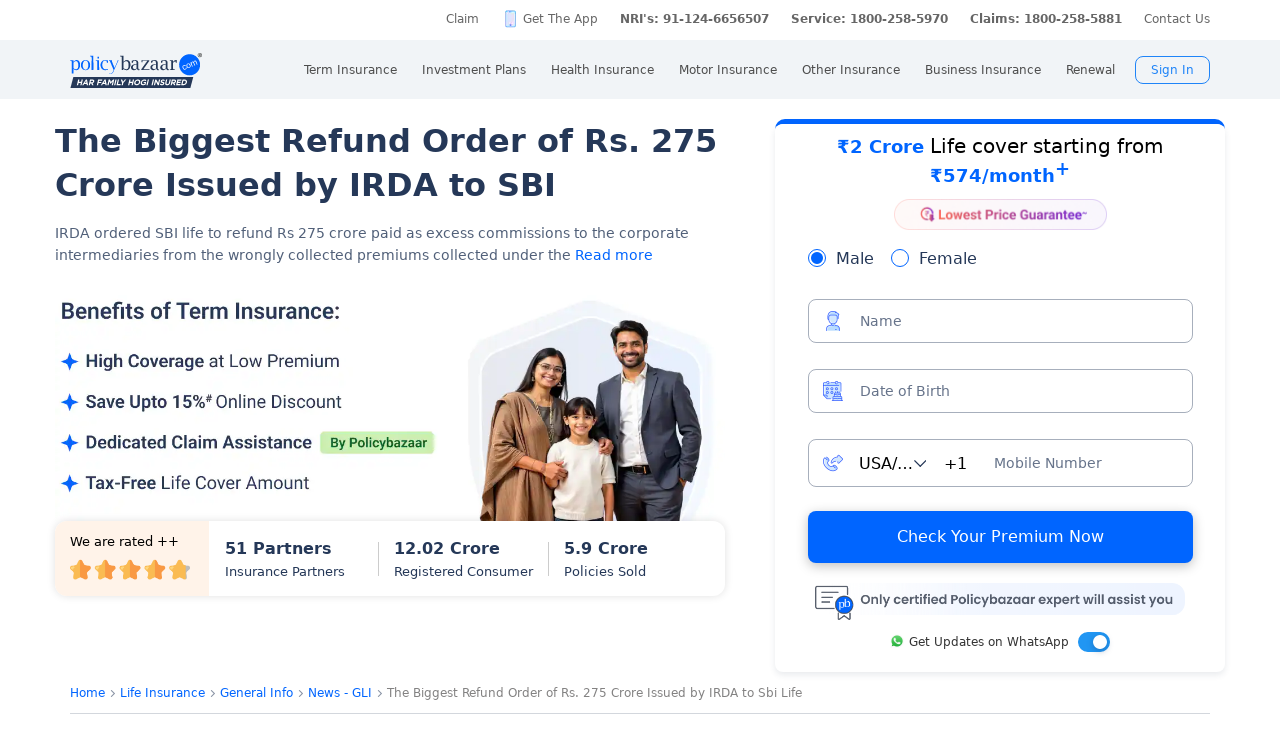

--- FILE ---
content_type: text/html; charset=utf-8
request_url: https://www.policybazaar.com/life-insurance/general-info/news/the-biggest-refund-order-of-rs-275-crore-issued-by-irda-to-sbi-life/
body_size: 42154
content:
<!doctype html>
<html lang="en" class="no-js">
<head>
<meta charset="UTF-8">
<meta name="viewport" content="width=device-width, initial-scale=1, maximum-scale=1, user-scalable=yes, minimum-scale=1"> 
<meta http-equiv="Content-Type" content="text/html; charset=utf-8" />
<meta http-equiv="X-UA-Compatible" content="IE=edge" />
<meta name="robots" content="max-image-preview:large">
<link rel="manifest" href="https://www.policybazaar.com/manifest.json">
<base href="https://www.policybazaar.com/life-insurance/general-info/news/the-biggest-refund-order-of-rs-275-crore-issued-by-irda-to-sbi-life/" />
	<meta name="keywords" content="Biggest Refund, Order, Rs. 275, Crore, Issued, IRDA, Sbi Life" />
	<meta name="description" content="IRDA ordered SBI life to refund Rs 275 Cr paid as excess commissions to the corporate intermediaries from the wrongly collected premiums collected under the Dhanraksha Plus." />
	<title>The Biggest Refund Order of Rs. 275 Crore Issued by IRDA to Sbi Life</title>
	<link href="/favicon.ico" rel="shortcut icon" type="image/vnd.microsoft.icon" />
	<script type="text/javascript">

	</script>
	<link rel="canonical" href="https://www.policybazaar.com/life-insurance/general-info/news/the-biggest-refund-order-of-rs-275-crore-issued-by-irda-to-sbi-life/">
 

        <meta property="og:type" content="website" />
        <meta property="og:title" content="The Biggest Refund Order of Rs. 275 Crore Issued by IRDA to Sbi Life" />
        <meta property="og:description" content="IRDA ordered SBI life to refund Rs 275 Cr paid as excess commissions to the corporate intermediaries from the wrongly collected premiums collected under the Dhanraksha Plus." />
        <meta property="og:url" content="https://www.policybazaar.com/life-insurance/general-info/news/the-biggest-refund-order-of-rs-275-crore-issued-by-irda-to-sbi-life/" />
        <meta property="og:site_name" content="Policybazaar" />
        <meta name="twitter:site" content="@Policybazaar" />
        <meta name="twitter:card" content="summary_large_image" />
        <meta name="twitter:title" content="The Biggest Refund Order of Rs. 275 Crore Issued by IRDA to Sbi Life" />
        <meta name="twitter:description" content="IRDA ordered SBI life to refund Rs 275 Cr paid as excess commissions to the corporate intermediaries from the wrongly collected premiums collected under the Dhanraksha Plus." />
        <meta property="twitter:url" content="https://www.policybazaar.com/life-insurance/general-info/news/the-biggest-refund-order-of-rs-275-crore-issued-by-irda-to-sbi-life/" />
<link href="https://www.policybazaar.com/favicon.ico" rel="shortcut icon">


<!-- Start Google 360 -->
    <script type="text/javascript">   
        function getGA360PageName(refUrl,isRef){
            var filename = refUrl.split("/");
            var lastName = filename[filename.length-2];
            lastName = lastName.replace(/-/g, ' ');

            var isInsuranceCompanies = refUrl.indexOf("insurance-companies");
            var isArticles = refUrl.indexOf("articles");
            var isNews = refUrl.indexOf("news");
            var isArticleListing = refUrl.indexOf("travel-insurance/articles/");
            var isNewsListing = refUrl.indexOf("travel-insurance/news/");
            var pageName = '';
            var LblCountryName = '';
            var chkCountry = [["schengen",0,"Schengen"],["-canada",210,"Canada"],["canada-",210,"Canada"],["-hong-kong",76,"Hong Kong"],["hong-kong-",76,"Hong Kong"],["-malaysia",100,"Malaysia"],["malaysia-",100,"Malaysia"],["-singapore",111,"Singapore"],["-australia",122,"Australia"],["australia-",122,"Australia"],["-germany",164,"Germany"],["germany-",164,"Germany"],["-uk",200,"United Kingdom of Great Britain(UK)"],["uk-",200,"United Kingdom of Great Britain(UK)"],["-usa",262,"United States of America (USA)"],["usa-",262,"United States of America (USA)"],["us-",262,"United States of America (USA)"],["-uae",116,"United Arab Emirates (UAE)"],["uae-",116,"United Arab Emirates (UAE)"],["-dubai",116,"United Arab Emirates (UAE)"],["dubai-",116,"United Arab Emirates (UAE)"],["-thailand",115,"Thailand"],["thailand-",115,"Thailand"],["-sri-lanka",68,"Sri Lanka"],["sri-lanka-",68,"Sri Lanka"],["japan-",81,"Japan"],["-vietnam",112,"Vietnam"],["vietnam-visa",112,"Vietnam"],["italy-visa",171,"Itely"],["spain-visa",191,"Spain"],["singapore-",111,"Singapore"]];
            for(var cnt=0;cnt<chkCountry.length;cnt++)
            {   
                if(refUrl.indexOf(chkCountry[cnt][0])>0)
                {
                    LblCountryName =  chkCountry[cnt][2];
                    break;
                } 
            }                 
            if(isInsuranceCompanies > -1){
                LblCountryName = refUrl.split('/');
                LblCountryName = LblCountryName[LblCountryName.length-2];
                    LblCountryName = LblCountryName.replace(/-travel-insurance/g, '');
                    LblCountryName = LblCountryName.toLowerCase().replace(/\b[a-z]/g, function(letter) {
                        return letter.toUpperCase();
                    });
                pageName = 'Trv.Content Provider - '+LblCountryName;
            }else if(isArticleListing == 31){
                pageName = 'Trv.Article listing';
            }else if(isArticles > -1){
                pageName = 'Trv.Articles';
            }else if(isNewsListing == 31){
                pageName = 'Trv.News listing';
            }else if(isNews > -1){
                pageName = 'Trv.News';
            }
            else if(refUrl.indexOf("-visa") > -1)
            {
                pageName = 'Trv.Content Visa - '+LblCountryName;
            }else if(refUrl.indexOf("dti") > -1)
            {
                pageName = 'Trv.Content Destination - '+LblCountryName;
            }else{
                if(refUrl.indexOf("-travel-insurance") > -1 || refUrl.indexOf("flight-insurance") > -1 || refUrl.indexOf("travel-insurance-contact-number") > -1 || refUrl.indexOf("visa-on-arrival-for-indians") > -1 || refUrl.indexOf("visa-free-countries-for-indians") > -1){
                    LblCountryName = refUrl.split('/');
                    LblCountryName = LblCountryName[LblCountryName.length-2];
                    LblCountryName = LblCountryName.replace(/-travel-insurance/g, '');
                    if(refUrl.indexOf("travel-insurance-contact-number") > -1)
                        LblCountryName = 'Contact num';
                    else if(refUrl.indexOf("flight-insurance") > -1)
                    LblCountryName = 'Flight';
                    else if(refUrl.indexOf("visa-on-arrival-for-indians") > -1)
                    LblCountryName = 'Visa on arrival for indians';
                    else if(refUrl.indexOf("visa-free-countries-for-indians") > -1)
                    LblCountryName = 'Visa free countries for indians';
                    LblCountryName = LblCountryName.toLowerCase().replace(/\b[a-z]/g, function(letter) {
                        return letter.toUpperCase();
                    });
                    pageName = 'Trv.Content - BU - '+LblCountryName;
                }else if(refUrl.indexOf("travel-insurance") > -1 || refUrl.indexOf("other-insurance") > -1)
                    pageName = 'Trv.Content - BU';
            }            
            if(pageName=='' && isRef==true)
                pageName = lastName;
            return pageName;    
        }
        GApageName = getGA360PageName(window.location.href,false);
        GAprevPageName = '';
        if(document.referrer !=''){
         GAprevPageName = getGA360PageName(document.referrer,true);
        }
        
         var prevurl = localStorage.getItem("PrevUrl");

            //console.log(prevurl);
        dataLayer=[{
                'pageLanguage':'en',
                'pageType': 'prequote page',                 
                'lobSection1':'Term Insurance', 
                'lobSection2':'article-seo',
                'lobSection3':'', 
                                'flowName': 'seo',
                'pageName': 'the biggest refund order of rs 275 crore issued by irda to sbi life',
                'prevPage': '',        
                     
                'productId':'7'  
        }]   
        localStorage.setItem("PrevUrl",'the biggest refund order of rs 275 crore issued by irda to sbi life');  
    </script>    
    <!-- End Google 360 -->
    <!-- Start Google Tag Manager -->
    <script>(function(w,d,s,l,i){w[l]=w[l]||[];w[l].push({'gtm.start':
    new Date().getTime(),event:'gtm.js'});var f=d.getElementsByTagName(s)[0],
    j=d.createElement(s),dl=l!='dataLayer'?'&l='+l:'';j.async=true;j.src=
    'https://www.googletagmanager.com/gtm.js?id='+i+dl;f.parentNode.insertBefore(j,f);
    })(window,document,'script','dataLayer','GTM-PW5K');</script>
    <!-- End Google Tag Manager -->
</head>
 <body >
 <script type="text/javascript" src="https://static.pbcdn.in/cdn/js/jquery-3.6.0.min.js"></script>
 <script defer="" src="https://static.pbcdn.in/cdn/js/jquery-ui.min.1.12.js"></script>
    <!-- Google Tag Manager (noscript) -->
    <noscript><iframe src="https://www.googletagmanager.com/ns.html?id=GTM-PW5K"
    height="0" width="0" style="display:none;visibility:hidden"></iframe></noscript>
    <!-- End Google Tag Manager (noscript) -->

<meta http-equiv="X-UA-Compatible" content="IE=EmulateIE10" >
<link rel="stylesheet" rel="preload" as="style" href="https://static.pbcdn.in/cdn/css/style.min_common_version1.1.css?v=1404" onload="this.onload=null;this.rel='stylesheet'">
<!-- <link href="https://static.pbcdn.in/cdn/css/topnav_common.css?v=1404" rel='stylesheet' type='text/css'> -->
<link rel="stylesheet" rel="preload" as="style" href="https://static.pbcdn.in/cdn/css/sass/newsticky.css?v=1404" onload="this.onload=null;this.rel='stylesheet'">
    <div class="policywarp">
    <!-- New single menu -->
    <div class="pb-overlay"></div>
    <nav itemscope="" itemtype="https://schema.org/SiteNavigationElement" >
        <div class="pb-navbar-wrapper ">
            <div class="pb-quick-connect">
                <div class="pb-container">
                    <ul class="smallheader_nav">
                        <li>
                            <a href="https://www.policybazaar.com/claim/">Claim</a>
                        </li>

                        <li>
                            <a href="https://www.policybazaar.com/insurance-app/" class="download">Get The App</a>
                        </li>
                                                						
						
						
						
						
                    <li class="pbsales sales">
                                                    
                            <a href="tel:+91 124-6656508" class="tollFreeNo">Sales: +91 124-6656508</a>
                                
                    </li>
                        
                        <li>
                                                        <a href="tel:1800-258-5970" class="tollFreeNo">Service: 1800-258-5970</a>
                                                        
                        </li>
                        <li>
                            <a href="tel:1800-258-5881" class="tollFreeNo">Claims: 1800-258-5881</a>                                                      
                        </li>
                                                                    <li>
                            <a href="https://www.policybazaar.com/contact-us/">Contact Us</a>
                        </li>
                    </ul>
                </div><!-- container -->
            </div><!-- pb-quick-connect -->
            
            <div class="pb-navbar ">
                <div class="pb-container flexgrid  pblogoTerm">
                    <div class="policybazaar-logo">
                        <span class="btn-toggle"></span>   
						
                        <span class="pb-logo pblogo_forterm" title="policybazaar"></span>
                       
                    </div><!-- policybazaar-logo -->
                    <ul class="mobileSideMenu">
                    					                                                <li><div class="user_signin ">
                                    <!-- <a href="/<?php// echo $config->loginURL; ?>/?source=pbheader" class="my_account" rel="nofollow"><?php// echo __('My Account')?></a> -->
                                    <span rel="nofollow" class="mobsignin">Sign In</span>
                                    <span rel="nofollow" class="closebox hide"></span>
                                         
                    </div></li></ul>
					                    <div class="pb-nav">
                        <div class="policybazaar-logo mobile">
                        
                        <a href="https://www.policybazaar.com/" class="pb-logo " title="policybazaar"></a>

                            <span  class="btn-close"></span><!-- btn-close -->
                            <!-- href="javascript:history.back();" -->
                        </div><!-- policybazaar-logo mobile -->

                        <ul class="nav">
                            <li>
                                
                                <label for="lifeInsurance">
                                    Term Insurance                                </label>
                                <input type="checkbox" id="lifeInsurance" name="menu-item" />
                                <div class="hide-nav">
                                    <a itemprop="url" class="ml-0" href="https://www.policybazaar.com/life-insurance/term-insurance/">
                                        <span itemprop="name">Term Insurance</span>
                                    </a>
                                </div>
                                <ul class="dropdown-menu min">
                                                                        <li>
                                        <a itemprop="url" href="https://www.policybazaar.com/life-insurance/term-insurance/" class="ml-7">
                                            <span itemprop="name">Term Insurance Plan</span>
                                        </a>
                                    </li>
                                                                        <li>
                                        <a itemprop="url" href="https://www.policybazaar.com/term-insurance/term-insurance-terminology/" class="ml-7">
                                            <span itemprop="name">Term Insurance Terminology</span>
                                        </a>
                                    </li>
                                    <li>
                                        <a itemprop="url" href="https://www.policybazaar.com/term-insurance/articles/what-is-term-insurance/" class="ml-7">
                                            <span itemprop="name">What is term Insurance</span>
                                        </a>
                                    </li>
                                    <li>
                                        <a itemprop="url" href="https://www.policybazaar.com/term-insurance/zero-cost-term-insurance/" class="ml-7">
                                            <span itemprop="name">Full Refund Of Premium Term Plan</span>
                                        </a>
                                    </li>
                                    <li>
                                        <a itemprop="url" href="https://www.policybazaar.com/life-insurance/term-insurance/term-insurance-for-nri-in-india/" class="ml-7">
                                            <span itemprop="name">Term Insurance for NRI</span><i class="ribbonmenu new"></i>
                                        </a>
                                    </li>
                                    <li>
                                        <a itemprop="url" href="https://www.policybazaar.com/term-insurance/term-insurance-for-women/" class="ml-7">
                                            <span itemprop="name">Term Insurance for Women</span><i class="ribbonmenu new"></i>
                                        </a>
                                    </li>
                                    <li>
                                        <a itemprop="url" href="https://www.policybazaar.com/term-insurance/term-insurance-for-housewife/" class="ml-7">
                                            <span itemprop="name">Term Insurance for Housewife</span>
                                        </a>
                                    </li>
                                    <li>
                                        <a itemprop="url" href="https://www.policybazaar.com/life-insurance/term-insurance/best-term-insurance-plans-in-india/" class="ml-7">
                                            <span itemprop="name">List of Term Insurance Plan</span>
                                        </a>
                                    </li>
                                    <li>
                                        <a itemprop="url" href="https://www.policybazaar.com/life-insurance/" class="ml-7">
                                            <span itemprop="name">Life Insurance</span>
                                        </a>
                                    </li>
                                    <li>
                                        <a itemprop="url" href="https://www.policybazaar.com/life-insurance/term-insurance/1-crore-term-insurance/">
                                        <span itemprop="name">1 Crore Term Insurance</span>                                            
                                        </a>
                                    </li> 
                                    <li>
                                            <a itemprop="url" href="https://www.policybazaar.com/life-insurance/term-insurance-calculator/">
                                                <span itemprop="name">Term Insurance Calculator</span>
                                            </a>
                                    </li>
                                    <li class="">
                                            <a itemprop="url" href="https://www.policybazaar.com/life-insurance/term-insurance-return-of-premium/">
                                                <span itemprop="name">Term Insurance Return of Premium</span>
                                            </a>
                                    </li>
                                    <li class="">
                                            <a itemprop="url" href="https://www.policybazaar.com/life-insurance/term-insurance/saral-jeevan-bima/">
                                                <span itemprop="name">Saral Jeevan Bima</span>
                                            </a>
                                    </li>
                                    <li>
                                            <a itemprop="url" href="https://termclaim.policybazaar.com/">
                                                <span itemprop="name">Dedicated Claim Assistance</span><i class="ribbonmenu new"></i>
                                            </a>
                                    </li>
                                    <li>
                                        <a itemprop="url" href="https://www.policybazaar.com/term-insurance/term-insurance-for-high-net-worth-individuals/" class="ml-7">
                                            <span itemprop="name">Term Insurance for HNI</span><i class="ribbonmenu new"></i>
                                        </a>
                                    </li>
                                                                        
                                </ul>
                            </li>


                            <li>
                                <label for="investmentPlans">
                                    Investment Plans                                </label>
                                <input type="checkbox" id="investmentPlans" name="menu-item">
                                                                <div class='hide-nav'>
                                    <a itemprop="url" href="https://www.policybazaar.com/life-insurance/investment-plans/"><span
                                            itemprop="name">Investment Plans</span></a>
                                </div>
                                                                
                                <ul class="dropdown-menu min">
                                                                        <li><a itemprop="url" href="https://www.policybazaar.com/life-insurance/investment-plans/articles/nri-investment-plans-in-india/"><span
                                                            itemprop="name">Investment Plans for NRIs</span><i class="ribbonmenu new"></i></a></li>
                                    <li><a itemprop="url" href="https://www.policybazaar.com/life-insurance/gift-city/"><span
                                                itemprop="name">Dollar Based Investment Plans</span><i class="ribbonmenu new"></i></a></li> 
                                                                        <li><a itemprop="url" href="https://www.policybazaar.com/life-insurance/investment-plans/"><span
                                                itemprop="name">Investment Plans with High Returns</span></a></li>


                                    <li><a itemprop="url" href="https://www.policybazaar.com/life-insurance/ulip-plans/"><span
                                                itemprop="name">Unit Linked Insurance Plans (ULIP)</span></a></li>
                                                                        <li><a itemprop="url" href="https://www.policybazaar.com/sip/best-sip-plans/"><span
                                    itemprop="name">Best SIP Plans</span></a></li>
                                    <li><a itemprop="url" href="https://www.policybazaar.com/life-insurance/child-plans/"><span
                                                itemprop="name">Child Plans</span></a></li>
                                                <li><a itemprop="url" href="https://www.policybazaar.com/life-insurance/capital-guarantee-plans/"><span
                                                itemprop="name">Capital Guarantee Plans</span><i class="ribbonmenu new"></i>
                                        
                                        </a></li> 
                                                
                                    
                                    <li><a itemprop="url" href="https://www.policybazaar.com/life-insurance/pension-plans/"><span
                                                itemprop="name">Pension Plans</span></a></li> 
                                                                                   
                                    <li><a itemprop="url" href="https://www.policybazaar.com/life-insurance/traditional-plan-india/"><span
                                                itemprop="name">Guaranteed Return Plans</span></a></li>
                                    <li><a itemprop="url" href="https://www.policybazaar.com/income-tax/tax-saving-investments/"><span
                                                itemprop="name">Tax Saving Investments</span><i class="ribbonmenu new"></i></a></li>  
                                                <li><a itemprop="url" href="https://www.policybazaar.com/sip/sip-calculator/"><span
                                                itemprop="name">SIP Calculator</span></a></li> 
                                                
                                    <li><a itemprop="url" href="https://www.policybazaar.com/endowment-policy/"><span
                                                itemprop="name">Endowment Policy</span></a></li>
                                    <li><a itemprop="url" href="https://www.policybazaar.com/insurance-companies/lic-of-india/"><span
                                                itemprop="name">LIC</span></a></li>
                                    <li><a itemprop="url"
                                            href="https://www.policybazaar.com/money-back-policy/"><span
                                                itemprop="name">Money Back Policy</span></a></li>
                                    <li><a itemprop="url" href="https://www.policybazaar.com/life-insurance/annuity/"><span
                                                itemprop="name">Annuity Plans</span>
                                        <i class="ribbonmenu new"></i>
                                        </a></li>

                                    <li><a itemprop="url" href="https://www.policybazaar.com/financial-tools-calculators/income-tax-calculator/"><span itemprop="name">Income Tax Calculator</span><i class="ribbonmenu new"></i></a></li>            
                                </ul>
                                
                            </li>
                            <li>
                                <label for="healthInsurance">
                                Health Insurance                                </label>
                                <input type="checkbox" id="healthInsurance" name="menu-item">
                              
                                                                    <div class='hide-nav hide-mobile-link onlydesktop'>
                                    <a itemprop="url" href="https://www.policybazaar.com/health-insurance/health-insurance-india/"><span itemprop="name">Health Insurance</span></a>
                                </div>
                                                                <ul class="dropdown-menu min">
                                    <li class='hide-mobile-link onlymobile'><a itemprop="url"
                                            href="https://www.policybazaar.com/health-insurance/health-insurance-india/"><span
                                                itemprop="name">Health Insurance Plans</span></a></li>
                                                                        <li><a itemprop="url"
                                            href="https://www.policybazaar.com/health-insurance/family-health-insurance-plan/"><span
                                                itemprop="name">Family Health Insurance</span></a></li>
																		<li><a itemprop="url"
                                            href="https://www.policybazaar.com/health-insurance/nri/"><span
                                                itemprop="name">Health Insurance for NRIs</span></a></li>
									                                    <li><a itemprop="url"
                                            href="https://www.policybazaar.com/health-insurance/senior-citizen-health-insurance/"><span
                                                itemprop="name">Senior Citizen Health Insurance</span></a></li>

                                    <li>
                                        <a itemprop="url" 
                                        href="https://www.policybazaar.com/health-insurance/parents/"><span itemprop="name">Health Insurance for Parents</span></a>
                                    </li>
                                    <li><a itemprop="url" href="https://www.policybazaar.com/health-insurance/individual-health-insurance/articles/best-health-insurance-plans-in-india/"><span itemprop="name">List of Health Insurance Plans</span></a></li>
									<li>
                                        <a itemprop="url" 
                                        href="https://www.policybazaar.com/health-insurance/maternity/"><span itemprop="name">Maternity Insurance</span></a>
                                    </li>
									<li>
                                        <a itemprop="url" 
                                        href="https://www.policybazaar.com/network-hospitals/"><span itemprop="name">Network Hospitals</span></a>
                                    </li>
									<li>
                                        <a itemprop="url" 
                                        href="https://www.policybazaar.com/health-insurance/portability/"><span itemprop="name">Health Insurance Portability</span><i class="ribbonmenu new"></i></a>
                                    </li>
									<li>
                                        <a itemprop="url" 
                                        href="https://www.policybazaar.com/health-insurance/opd-cover/"><span itemprop="name">OPD Cover In Health Insurance</span><i class="ribbonmenu new"></i></a>
                                    </li>
										
                                                                        <li><a itemprop="url"
                                            href="https://www.policybazaar.com/health-insurance/mediclaim-insurance/"><span
                                                itemprop="name">Mediclaim Policy</span></a></li>
                                    <li><a itemprop="url"
                                            href="https://www.policybazaar.com/health-insurance/critical-illness-insurance/"><span
                                                itemprop="name">Critical Illness Insurance</span></a></li>
                                    <li><a itemprop="url"
                                            href="https://www.policybazaar.com/health-insurance/health-insurance-premium-calculator/"><span
                                                itemprop="name">Health Insurance Calculator</span></a></li>
									<li><a itemprop="url"
                                            href="https://www.policybazaar.com/health-insurance/companies/"><span
                                                itemprop="name">Health Insurance Companies</span></a></li>
									<li><a itemprop="url" href="https://www.policybazaar.com/health-insurance/types-of-health-insurance-plans/"><span itemprop="name">Types of Health Insurance</span></a></li>
                                    <!--<li><a itemprop="url"
                                            href="https://www.policybazaar.com/health-insurance/arogya-sanjeevani-policy/"><span
                                                itemprop="name">Arogya Sanjeevani Policy</span>
                                                <i class="ribbonmenu new"></i>
                                            </a></li>-->
                                    
									                                    
									
                                </ul>
                            </li>
                            <li>
                                <label for="motorInsurance">
                                    Motor Insurance</label>
                                <input type="checkbox" id="motorInsurance" name="menu-item">
                                <div class='hide-nav'>
                                    <a itemprop="url" href="https://www.policybazaar.com/motor-insurance/"><span
                                            itemprop="name">Motor Insurance</span></a>
                                </div>
                                <ul class="dropdown-menu min">
                                    <li>
                                        <a itemprop="url"
                                            href="https://www.policybazaar.com/motor-insurance/car-insurance/"><span
                                                itemprop="name">Car Insurance</span></a>
                                    </li>
                                    <li>
                                        <a itemprop="url"
                                            href="https://www.policybazaar.com/motor-insurance/two-wheeler-insurance/"><span
                                                itemprop="name">Bike Insurance</span></a>
                                    </li>
                                    <li>
                                        <a itemprop="url"
                                            href="https://www.policybazaar.com/motor-insurance/car-insurance/add-on-covers/zero-depreciation/"><span
                                                itemprop="name">Zero Dep Car Insurance</span></a>
                                    </li>
                                                                        <li><a itemprop="url"
                                            href="https://www.policybazaar.com/motor-insurance/third-party-insurance/"><span
                                                itemprop="name">Third Party Insurance</span></a></li>
									<li><a itemprop="url"
                                            href="https://www.policybazaar.com/motor-insurance/third-party-two-wheeler-insurance/"><span
                                                itemprop="name">Third Party Bike Insurance</span></a></li>
									<li><a itemprop="url"
                                            href="https://www.policybazaar.com/motor-insurance/car-insurance-calculator/"><span
                                                itemprop="name">Car Insurance Calculator</span></a></li>
                                    <li><a itemprop="url"
                                            href="https://www.policybazaar.com/motor-insurance/bike-insurance-calculator/"><span
                                                itemprop="name">Bike Insurance Calculator</span></a></li>
									<li><a itemprop="url"
                                            href="https://www.policybazaar.com/motor-insurance/car-insurance/companies/"><span
                                                itemprop="name">Car Insurance Companies</span></a></li>
									<li><a itemprop="url" href="https://www.policybazaar.com/motor-insurance/car-insurance/pay-as-you-drive-insurance/"><span itemprop="name">Pay As You Drive Insurance</span></a></li>
									 <li>
                                        <a itemprop="url" href="https://www.policybazaar.com/motor-insurance/commercial-vehicle-insurance/"><span
                                                itemprop="name">Commercial Vehicle Insurance</span></a>
                                    </li>
									<li><a itemprop="url" href="https://www.policybazaar.com/motor-insurance/car-insurance/electric/"><span itemprop="name">Electric Car Insurance</span></a></li>
									<li><a itemprop="url"
                                            href="https://www.policybazaar.com/motor-insurance/two-wheeler-insurance/e-bike/"><span
                                                itemprop="name">e-bike Insurance</span></a></li>
                                    <li><a itemprop="url" href="https://www.policybazaar.com/motor-insurance/car-insurance/idv-calculator/"><span itemprop="name">IDV Calculator</span></a></li>
									
                                    
									
                                    <!--url update link-->
                                   
                                    <!--end update link -->

                                    <li><a itemprop="url" href="https://www.policybazaar.com/motor-insurance/comprehensive-car-insurance/"><span
                                                itemprop="name">Comprehensive Insurance</span></a></li>
                                    <li><a itemprop="url" href="https://www.policybazaar.com/motor-insurance/car-insurance/new-car-insurance/"><span itemprop="name">New Car Insurance</span></a></li>
									<li><a itemprop="url" href="https://www.policybazaar.com/motor-insurance/car-insurance/check-car-insurance-status-online/"><span itemprop="name">Car Insurance Status</span></a></li>
                                </ul>
                            </li>
                            <li>
                                <label for="otherInsurance">
                                    Other Insurance                                </label>
                                <input type="checkbox" id="otherInsurance" name="menu-item">
                                <div class='hide-nav hide-mobile-link'>
                                    <a itemprop="url" href="https://www.policybazaar.com/other-insurance/"><span itemprop="name">Other Insurance</span></a>
                                </div>
                                <ul class="dropdown-menu min">
								<li><a itemprop="url" href="https://www.policybazaar.com/travel-insurance/"><span itemprop="name">Travel Insurance</span></a></li>
								<li><a itemprop="url" href="https://www.policybazaar.com/travel-insurance/international/"><span itemprop="name">International Travel Insurance</span></a></li>
								<li><a itemprop="url" href="https://www.policybazaar.com/travel-insurance/schengen/"><span itemprop="name">Schengen travel insurance</span></a></li>
                                <li><a itemprop="url" href="https://www.policybazaar.com/home-insurance/"><span itemprop="name">Home Insurance</span></a></li>
                                <li><a itemprop="url" href="https://www.policybazaar.com/home-insurance/home-loan-insurance/"><span itemprop="name">Home Loan Insurance</span></a></li>
                                <li><a itemprop="url" href="https://www.policybazaar.com/home-insurance/home-loan-emi-calculator/"><span itemprop="name">Home Loan EMI Calculator</span></a></li>
                                
                                <li><a itemprop="url" href="https://www.policybazaar.com/commercial-insurance/directors-and-officers-liability-insurance/"><span itemprop="name">Directors & Officers Insurance</span></a></li>
                                   
                                    <li><a itemprop="url" href="https://www.policybazaar.com/commercial-insurance/transit-insurance/"><span itemprop="name">Transit Insurance</span></a></li>
                                    <li><a itemprop="url" href="https://www.policybazaar.com/commercial-insurance/hull-insurance/"><span itemprop="name">Hull Insurance</span></a></li>
                                    <li><a itemprop="url" href="https://www.policybazaar.com/commercial-insurance/plant-machinery/"><span itemprop="name">CPM Insurance</span></a></li>
                                    <li><a itemprop="url" href="https://www.policybazaar.com/commercial-insurance/contractor-all-risk-policy/"><span itemprop="name">Contractors all risk insurance</span></a></li>
                                    <li><a itemprop="url" href="https://www.policybazaar.com/commercial-insurance/surety-bond/"><span itemprop="name">Surety Bond</span></a></li>
                                   
                                    
                                  
                                                                                                <li><a itemprop="url" href="https://www.policybazaar.com/health-insurance/cancer-insurance/"><span
                                                itemprop="name">Cancer Insurance</span></a></li>
                                    <li><a itemprop="url" href="https://www.policybazaar.com/defence-personnel-insurance/"><span itemprop="name">Defence Personnel Insurance</span></a></li>

                                    <li><a itemprop="url" href="https://www.policybazaar.com/pet-insurance/"><span itemprop="name">Pet Insurance</span></a></li>
                                    <li><a itemprop="url" href="https://www.policybazaar.com/general-insurance/"><span itemprop="name">General Insurance</span></a></li>
                                    
                                </ul>
                            </li>
                            <li>
                                <label for="businessinsurance">
                                    Business Insurance                                </label>
                                <input type="checkbox" id="businessinsurance" name="menu-item">
                                <div class='hide-nav hide-mobile-link'>
                                    <a itemprop="url" href="https://www.policybazaar.com/commercial-insurance/business-insurance/"><span itemprop="name">Business Insurance</span></a>
                                </div>
                                <ul class="dropdown-menu min">
                                    <li><a itemprop="url" href="https://www.policybazaar.com/commercial-insurance/group-health-insurance/"><span itemprop="name">Group Health Insurance</span></a></li>
                                    <li><a itemprop="url" href="https://www.policybazaar.com/commercial-insurance/group-insurance/"><span itemprop="name">Group Insurance</span></a></li>
                                    <li><a itemprop="url" href="https://www.policybazaar.com/commercial-insurance/fire-insurance/"><span itemprop="name">Fire Insurance</span></a></li>
                                    <li><a itemprop="url" href="https://www.policybazaar.com/commercial-insurance/shop-insurance/"><span itemprop="name">Shopkeepers Insurance</span></a></li>
                                    <li><a itemprop="url" href="https://www.policybazaar.com/commercial-insurance/office-package-policy/"><span itemprop="name">Office Insurance</span></a></li>
                                    <li><a itemprop="url" href="https://www.policybazaar.com/commercial-insurance/marine-insurance/"><span itemprop="name">Marine Insurance</span></a></li>
                                    <li><a itemprop="url" href="https://www.policybazaar.com/commercial-insurance/cargo-insurance/"><span itemprop="name">Cargo Insurance</span></a></li>
                                    <li><a itemprop="url" href="https://www.policybazaar.com/commercial-insurance/workmen-compensation-policy/"><span itemprop="name">Workmen Compensation Policy</span></a></li>
                                    <li><a itemprop="url" href="https://www.policybazaar.com/commercial-insurance/labour-insurance/"><span itemprop="name">Labour Insurance</span></a></li>
                                    <li><a itemprop="url" href="https://www.policybazaar.com/commercial-insurance/professional-indemnity-insurance/"><span itemprop="name">Professional Indemnity Insurance</span></a></li>
                                    <li><a itemprop="url" href="https://www.policybazaar.com/commercial-insurance/professional-indemnity-insurance/doctors/"><span itemprop="name">Doctors Indemnity Insurance</span></a></li>
                                    <li><a itemprop="url" href="https://www.policybazaar.com/commercial-insurance/comprehensive-liability-insurance/"><span itemprop="name">Comprehensive General Liability Insurance</span></a></li>
                                     <li><a itemprop="url" href="https://www.policybazaar.com/commercial-insurance/cyber-insurance/"><span itemprop="name">Cyber Insurance</span></a></li>
                                     <li><a itemprop="url" href="https://www.policybazaar.com/cyber-insurance/"><span itemprop="name">Personal Cyber Insurance</span></a></li>
                                     <li><a itemprop="url" href="https://www.policybazaar.com/commercial-insurance/drone-insurance/"><span itemprop="name">Drone Insurance</span></a></li>
                                
                                </ul>
                            </li>
                            <li>
                                <label for="renewal">Renewal</label>
                                <input type="checkbox" id="renewal" name="menu-item">
                                								<div class='hide-nav hide-mobile-link'>
                                <span itemprop="url">Renewal</span>
                                </div>
								                                <ul class="dropdown-menu min">
                                    <li><a itemprop="url" href="https://liferenewal.policybazaar.com/?utm_content=term-life_renewal"
                                            rel="nofollow"><span itemprop="name">Term Life Renewal</span></a></li>
                                    <li><a itemprop="url" href="https://liferenewal.policybazaar.com/?utm_content=investment_renewal"
                                            rel="nofollow"><span itemprop="name">Investment Renewal</span></a></li>        	
                                    <li><a itemprop="url" href="https://healthrenewal.policybazaar.com/?utm_source=pb_home&utm_medium=topnavigation"
                                            rel="nofollow"><span itemprop="name">Health Renewal</span></a></li>
                                    <li><a itemprop="url" href="https://ci.policybazaar.com/?pb_campaign=hm_renewal" rel="nofollow"><span itemprop="name">Motor Renewal</span></a></li>
                                    <li><a itemprop="url" href="https://twowheeler.policybazaar.com/?pb_campaign=hm_renewal" rel="nofollow"><span itemprop="name">Two Wheeler Renewal</span></a></li>
                                    <li><a itemprop="url" href="https://home.policybazaar.com/renewal/?utm_content=CJ_Renewal_Pb" rel="nofollow"><span itemprop="name">Home Insurance Renewal</span></a></li>
                                </ul>
                            </li>
                            <li class="myacc ">
                            <span id="usersign_click_myacc" class="mobile_hide_myacc" rel="nofollow">My Account</span></li>
                           
                            <li class="mobile-only"><a href="https://www.policybazaar.com/contact-us/">Register a Complaint</a></li>
                            <li class="mobile-only">
                                                                <a href="tel:1800-419-7713" class="single tollFreeNo">
                                    <img src='https://static.pbcdn.in/cdn/images/navigation-call-icon.png' alt = "tollfree no"/>
                                    <span itemprop="name">Sales</span>1800-419-7713</a>
                                                            </li>                            
                            <li class="mobile-only">
                                                                <a href="tel:1800-258-5970" class="single tollFreeNo">
                                    <img src='https://static.pbcdn.in/cdn/images/navigation-call-icon.png' alt = "tollfree no"/>
                                    <span itemprop="name">Service</span>1800-258-5970</a>
                                                                
                            </li>
                                                                                     <li class="mobileAppmenu mobile-only">
                                <p>Download Mobile App</p>
                                <div class="appitem">
                                    <a href="https://play.google.com/store/apps/details?id=com.policybazaar&amp;hl=en"
                                        style="font-size: 0px" class="googleplay lazy-bg">googleplay</a>
                                    <a href="https://itunes.apple.com/us/app/policybazaar/id956740142?ls=1&amp;mt=8"
                                        style="font-size: 0px" class="ios lazy-bg">ios</a>
                                </div>
                            </li>
							                            <li class="user_signin ">
                                    <span id="usersign_click" class="mobile_hide_sign" rel="nofollow" href="javascript:void(0)">Sign In</span>
                                   
                                        <ul class="signin-dropdown hide">
                                            <li>
                                            <div  rel="nofollow" onclick="topNavLoginGa('Your Account');redirectToMyAcc('/dashboard?utm_medium=hp_seo_signed_in_ma_btn');"  class="link-block" href="javascript:void(0)">
                                                <div class="linkitme">My Account</div>
                            </div>
                                            </li>  
                                              
                                            
                                            <li>
                                            <div class="link-block ico-4" rel="nofollow" onclick="topNavLoginGa('Claims Assistance');redirectToMyAcc('/claimAwareness?utm_medium=hp_seo_signed_in_claim_btn');"  href="javascript:void(0)">
                                                      
                                                    <div class="linkitme">Claims Assistance</div>
                            </div>
                                               
                                            </li>
                                            <li>
                                            <div class="link-block ico-5" rel="nofollow" onclick="topNavLoginGa('Calling Preference');redirectToMyAcc('/settings?utm_medium=hp_seo_signed_in_call_pref_btn');"  href="javascript:void(0)">
                                                      
                                                      <div class="linkitme">Calling Preference</div>
                            </div>
                                            </li>
                                            <li>
                                                <span rel="nofollow" class="ico-6" href="javascript:void(0)">
                                                      
                                                    <div class="linkitme centrallogout">Logout</div>
                            </span>
                                               
                                            </li>  
                                        </ul>                          
                                </li>
							                        </ul>
                    </div><!-- pb-nav -->
                </div><!-- container -->
            </div><!-- pb-navbar -->
        </div><!-- pbnavbar-wrapper ends here -->
    </nav>
    <!-- New single menu -->
</div><!--policywrap-->


<div id="policybazaar" class="full">

<div class="articleWrapper">
<div class="parent_term ">
                    <div id="system-message-container">
	</div>

                       
<section class="pbcategoryPages center_hd">
         
        <link rel="stylesheet" type="text/css" href="https://static.pbcdn.in/cdn/css/review-slide.css?v=1404">         
       <link href="https://static.pbcdn.in/cdn/css/term/term_v12.css?v=1404" rel='stylesheet' type='text/css' onload="this.onload=null;this.rel='stylesheet'">
        <script defer=""  type="text/javascript" src="https://static.pbcdn.in/cdn/js/url_config.js"></script>
       <script defer=""  type="text/javascript" src="https://static.pbcdn.in/cdn/js/bu/custom_term_updated_v6.js?v=1404"></script>
        <input type="hidden" id="passed_pid" data-premiumprice="478" data-planid="" data-insurerid="" value="" />		
        <div class="section landingFirst first-block">
<div class="section-grid">
<div class="flexbox sb with-background">
<div class="flexbox-left col-flex">
<div class="block_content_wrapper_firstfold">
<h1 class="changeposition">The Biggest Refund Order of Rs. 275 Crore Issued by IRDA to SBI</h1>
<p class="char-count">IRDA ordered SBI life to refund Rs 275 crore paid as excess commissions to the <span class="extra-text"> corporate intermediaries from the wrongly collected premiums collected under the </span><span class="extra-text-web"> “Dhanraksha Plus LPPT”, by misrepresenting the nature of the plan.<br />Mar 12, 2014, MUMBAI: IRDA, the insurance regulatory authority has ordered SBI life to refund Rs. 275 crore making it the biggest refund order in the history of the Indian insurance industry, a move that shall benefit over 7.5 lakh borrowers of State Bank of India Group. SBI life was earlier fined for mis-selling one of its plan named “Dhanraksha Plus LPPT”, has now been ordered to refund the money which has been accounted under the excess commissions it has paid out of premium collected under this policy. </span></p>
<a class="text-hide-link">Read more</a></div>
<div class="top-fold-image"><div class="pointerListHeader">
<div class="pointerBannerImg style0"></div>            
    </div>
    <div class="rating_new_view desktop_view col4"><div class="secured_families"><span>51 Partners</span> Insurance Partners</div>
                    <div class="life_cover_assured"><span>12.02 Crore</span> Registered Consumer</div>
                    <div class="life_cover_assured"><span>5.9 Crore</span> Policies Sold</div>
                    <div class="content_rating_new">
                        <div class="rating_itme">
                            We are rated ++
                            <span class="rating_img"><img alt="rating" loading="lazy" src="https://static.pbcdn.in/cdn/images/bu/term/rating_new.png"></span>
                        </div>
                    </div></div></div>
</div>
<div class="flexbox-right lf  " id="topForm">
    <div class="lead-form term-bg disForm">
                    
                            <div class="form-heading">
                    <span class='sub-title'><span class='text-strong'>&#8377;1 Crore </span>Life cover starting from <span class='text-strong premiumPlan'><sup>+</sup></span></span>                                                       
                    </div>
                                        <div class="promise-tag-pb"><strong> Lowest Price Guarantee  </strong> <sup>&tilde;<sup></div>
                    <div class="form-term frmTerm " id="">
                                                <div class="inputradio ">
                            <div class="radio-btn">
                                <input type="radio" id="male" name="radio-group-gender" class="radio-group-gender" checked="" value="1">
                                <label for="male">Male</label>
                            </div>
                            <div class="radio-btn">
                                <input type="radio" id="female" name="radio-group-gender" class="radio-group-gender"  value="2">
                                <label for="female">Female</label>
                            </div>
                        </div>
                        <div class="input_field fieldWrapper" id="person_name">
                            <div id="namebox" class="formInput no-salutation">
                               
                                <input type="text" class="fullWidht termName" id="termName" autocomplete="new-name"  maxlength="40">
                                <label class="feildLable" for="termName">Name</label>
                            </div>
                            <div class="err"></div>
                        </div>
                        <div class="input_field formbox_new fieldWrapper" id="dates">
                            <div class="formInput">
                               
                                <input type="text" class="fullWidht" autocomplete="new-dob" id="dob" maxlength="10"
                                       inputmode="numeric" placeholder="">
                                    <label class="feildLable" for="dob">Date of Birth</label>
                                <div class="ageyears" style="display: none;"></div>
                                <div class="col12">
                                    <div id="termBirthday"></div>
                                </div>
                            </div>
                            <div class="err"></div>
                        </div>
                        
                        <div class="input_field updateMobileFeild">
                            
                            <div class="code-number">
                                
                                <div class="dropdown">
                                <input type="text" id="termCountry" name="country" value="India" data-country-code="91" data-country-id="392" placeholder="Select Country" readonly required />                    
                                <div class="overlyblock"></div>
                                <div class="dropdown-list" id="dropdownList">
                                    <div class="closeCountry"></div>
                                    <input type="text" id="searchCountry" placeholder="Country" />
                                    <ul id="countryList" class="countryListSearch">
                                    </ul>
                                </div>
                               
                            </div>
                            <input type="text" id="countryCode" name="countryCode" maxlength="4" pattern="[0-9]*" placeholder="+Code" readonly  />
                                <div class="mobileNumber">
                                    <input type="tel" data-msg="Enter your mobile number." id="termMobile" pattern="[0-9]{10}" autocomplete="new-mobno" inputmode="numeric" class="fullWidht mobNumber pbcid-mobileno" maxlength="10" actual-val=""  minlength="10" />
                                    <label class="feildLable" for="termMobile">Mobile Number</label>
                                </div>
                            </div>
                            <div class="err"></div>
                        </div>
                        <!--<div class="input_field formbox_new fieldWrapper mobilefirst" id="number_f">
                            
                            <div id="name_feild" class="formInput">
                                <div id="mob_feild2feild" class="col4">
                                    <select class="country termcode" id="termCountry"></select>
                                </div>
                                <div class="code-number">
                                    <div class="cCode">+91</div>
                                    <div class="cCodeText hide">
                                    <input type="text" id="txtCountryCode" maxlength="4" pattern="[0-9]*" class="fullWidht" inputmode="numeric" placeholder="+11">
                                    </div>
                                    <input type="text" data-msg="Enter your mobile number." id="termMobile" pattern="[0-9]*" autocomplete="new-mobno" inputmode="numeric" class="fullWidht mobNumber pbcid-mobileno" maxlength="10" actual-val=""  minlength="10">
                                    <label class="feildLable" for="termMobile">Mobile Number</label>
                                </div>
                            </div>
                            <div class="err"></div>                            
                        </div>-->
                        
                        <div class="loadingDiv">
                            <div class="proceed btnAmpProcess" id="btnSubmitTerm">Check Your Premium Now</div>
                            <div id="loader" class="hide loaderProcess">
                                <div class="wait-text">Please wait. We Are Processing.. <div class="loader">
                                    </div>
                                </div>
                            </div>
                        </div>
                        <div class="certificate-img">
                            <picture>
                                <source srcset="https://static.pbcdn.in/cdn/images/bu/term/certificate.webp" type="image/webp" width="370" height="37">
                                <img loading="lazy" src="https://static.pbcdn.in/cdn/images/bu/term/certificate.png" alt="Term Insurance" width="370" height="37">
                            </picture>
                        </div>

                    </div>
                    <div class="form-whatsapp">
                        <i class="icon"></i>Get Updates on WhatsApp
                        <label class="switch slBtn"><input type="checkbox" value="1" checked="true"><span
                                class="slider round"></span>
                        </label>
                    </div>

                </div>
    </div>    
    <div class="floatingPopupDiv overlay">
    
        <div class="floatpanel lf lcpimp">
        <div class="close">&times;</div>
            <div class="showFormterm_top" id="topPopupForm">
                <div class="disForm term-bg">
                    <div class="term-form-template rightContentPopup">
                    </div>
                </div>
            </div>
        </div>
    </div>
</div>
</div>
</div>                  
            <!--Breadcrumb-->
                                        <div class="breadcrumbinner index">                    
                    <ul class="breadcrumb">
		<span class="homeIcon"></span><li><a title="Insurance"  href="/" class="pathway">Home</a><span class="divider"><img src="/media/system/images/arrow.png" alt="" /></span></li><li><a title="Life Insurance"  href="/life-insurance/" class="pathway">Life Insurance</a><span class="divider"><img src="/media/system/images/arrow.png" alt="" /></span></li><li><a title="General Info"  href="/life-insurance/general-info/" class="pathway">General Info</a><span class="divider"><img src="/media/system/images/arrow.png" alt="" /></span></li><li><a title="News - GLI"  href="/life-insurance/general-info/news/" class="pathway">News - GLI</a><span class="divider"><img src="/media/system/images/arrow.png" alt="" /></span></li><li><span class="currentLocation">The Biggest Refund Order of Rs. 275 Crore Issued by IRDA to Sbi Life</span></li>	</ul>
                    </div>
                    <!--Breadcrumb--> 
<div class="clear"></div>

<div class="grid contentSection sticky_widget ">
<div class="leftSection  artcle_left_panel" id="term_article_leftpanel"> 
    <section class="disContnet contentStyles"> 
    
<div class="block_content_wrapper">
<div class="getQuotess-title">
<p>The people who bought the policy in question during the period of 2008-09 and 2010-11 would be the main beneficiaries of the refund order, according to which the policyholders will get 44% of the Rs 625 crore premiums that was collectively paid by them for the plan. If sources were to be believed, these were the same customers who were sold a home loan by SBI and its associate banks and the plan’s intentions would be to cover the outstanding loan amount that the customer would not be able to pay in case he/she demises.</p>
<p>This plan as being positioned by SBI life was meant to be a two-year paying term but the premium was collected upfront by the insurer, despite the fact that the insurer had a single premium version of the product only. According to IRDA, this positioning as a two year premium plan allowed the insurer to pay 40% of the first year premium and 7.5% of the second year premium as commission to the bank, while had the plan been a single premium version the commission would have just amounted to 2% making its high scale sales a higher commission earning machine for the insurance intermediaries who majorly surmise to SBI and some of its associated banks.</p>
<p>This has resulted in commitment to three major offenses on the part of the insurer:</p>
<ul class="data_ul">
<li>Representing a skewed nature of the policy</li>
<li>Payment of the excess commission to the corporate intermediaries</li>
<li>Keeping the buyers from a better informed choice or better informed choices</li>
</ul>
<p>Initial investigations prompted IRDA to impose a penalty of Rs. 5 lakh on the insurer, but further investigations revealed that an excess payment of 44% of one installment of the regular premium received upfront in addition to the new business premium accounted for the first year was made to the corporate intermediaries. The original order primarily announced that a sum of Rs 275 crores (approximately 44% of regular premium of Rs.625.67 crore received in advance upfront along with the First Year's premium) has to be refunded to the members/beneficiaries of the scheme under question here as the premiums collected under the same for the periods of 2008-09, 2009-10 and 2010-11 were skewed and wrongly collected. <br /> <br /> Furthering the conclusions of the above investigations, a show-cause notice was issued against SBI life in April 2013, and the insurer was questioned as to why the directions under section 34 of the Act of refunding be not issued for refunding the referred amount which was paid as excess commissions to the members of the group (intermediaries). In June 2013, SBI life made required submissions and on December 4<sup>th</sup> it was followed by a formal hearing, after which IRDA made a decision of ordering the refund.</p>
</div>
</div>    
     
    </section>
        <a name="vote" ></a>       
       
<div class="investment-option-slider term sliderRoot">
            <h3>Different types of Plans</h3><div class="sliderWrapper">
            <div class="option-slider slider items col-5"><div class="product-list-box lblue term-plan item">
                    <div class="banner track-click-event term_plans_widget" data-category="term slider" data-action="image link" data-title="Term Insurance">
                        <img src="https://static.pbcdn.in/cdn/images/bu/term/affordable-term-plan.png" alt="Term Insurance" loading="lazy" width="255" height="158">
                    </div>
                    <div class="product-info">
                        
                        <a class="text track-click-event" data-category="term slider" data-action="text link" data-title="Term Insurance" href="https://www.policybazaar.com/life-insurance/term-insurance/">Term Insurance</a>
                        <div class="viewmore"><span class="bannertermredirect" data-category="term slider" data-action="view plans" data-label="Term Insurance">View Plans</span></div>
                    </div>
                </div><div class="product-list-box lblue life-plan item">
                    <div class="banner track-click-event term_plans_widget" data-category="term slider" data-action="image link" data-title="Life Insurance">
                        <img src="https://static.pbcdn.in/cdn/images/bu/term/different-plans-life-insurance.png" alt="Life Insurance" loading="lazy" width="255" height="158">
                    </div>
                    <div class="product-info">
                        
                        <a class="text track-click-event" data-category="term slider" data-action="text link" data-title="Life Insurance" href="https://www.policybazaar.com/life-insurance/">Life Insurance</a>
                        <div class="viewmore"><span class="bannertermredirect" data-category="term slider" data-action="view plans" data-label="Life Insurance">View Plans</span></div>
                    </div>
                </div><div class="product-list-box lblue item">
                    <div class="banner track-click-event term_plans_widget" data-category="term slider" data-action="image link" data-title="List of Term Insurance Companies">
                        <img src="https://static.pbcdn.in/cdn/images/bu/term/different-plans-best-term-insurance-companies.png" alt="List of Term Insurance Companies" loading="lazy" width="255" height="158">
                    </div>
                    <div class="product-info">
                        
                        <a class="text track-click-event" data-category="term slider" data-action="text link" data-title="List of Term Insurance Companies" href="https://www.policybazaar.com/term-insurance/articles/best-term-insurance-companies-in-india/">List of Term Insurance Companies</a>
                        <div class="viewmore"><span class="bannertermredirect" data-category="term slider" data-action="view plans" data-label="List of Term Insurance Companies">View Plans</span></div>
                    </div>
                </div><div class="product-list-box lblue item">
                    <div class="banner track-click-event term_plans_widget" data-category="term slider" data-action="image link" data-title="TROP">
                        <img src="https://static.pbcdn.in/cdn/images/bu/term/different-plans-trop.png" alt="TROP" loading="lazy" width="255" height="158">
                    </div>
                    <div class="product-info">
                        
                        <a class="text track-click-event" data-category="term slider" data-action="text link" data-title="TROP" href="https://www.policybazaar.com/life-insurance/term-insurance-return-of-premium/">TROP</a>
                        <div class="viewmore"><span class="bannertermredirect" data-category="term slider" data-action="view plans" data-label="TROP">View Plans</span></div>
                    </div>
                </div><div class="product-list-box lblue item">
                    <div class="banner track-click-event term_plans_widget" data-category="term slider" data-action="image link" data-title="Term Insurance For Senior Citizen">
                        <img src="https://static.pbcdn.in/cdn/images/bu/term/different-plans-term-insurance-senior-citizen.png" alt="Term Insurance For Senior Citizen" loading="lazy" width="255" height="158">
                    </div>
                    <div class="product-info">
                        
                        <a class="text track-click-event" data-category="term slider" data-action="text link" data-title="Term Insurance For Senior Citizen" href="https://www.policybazaar.com/term-insurance/senior-citizens-term-insurance/">Term Insurance For Senior Citizen</a>
                        <div class="viewmore"><span class="bannertermredirect" data-category="term slider" data-action="view plans" data-label="Term Insurance For Senior Citizen">View Plans</span></div>
                    </div>
                </div><div class="product-list-box green item">
                    <div class="banner track-click-event term_plans_widget" data-category="term slider" data-action="image link" data-title="Term Insurance For Spouse">
                        <img src="https://static.pbcdn.in/cdn/images/bu/term/different-plans-term-insurance-spouse.png" alt="Term Insurance For Spouse" loading="lazy" width="255" height="158">
                    </div>
                    <div class="product-info">
                        
                        <a class="text track-click-event" data-category="term slider" data-action="text link" data-title="Term Insurance For Spouse" href="https://www.policybazaar.com/life-insurance/term-insurance/articles/spouse-term-insurance-plans-india/">Term Insurance For Spouse</a>
                        <div class="viewmore"><span class="bannertermredirect" data-category="term slider" data-action="view plans" data-label="Term Insurance For Spouse">View Plans</span></div>
                    </div>
                </div><div class="product-list-box purple item">
                    <div class="banner track-click-event term_plans_widget" data-category="term slider" data-action="image link" data-title="Term Insurance For Family">
                        <img src="https://static.pbcdn.in/cdn/images/bu/term/different-plans-term-insurance-family.png" alt="Term Insurance For Family" loading="lazy" width="255" height="158">
                    </div>
                    <div class="product-info">
                        
                        <a class="text track-click-event" data-category="term slider" data-action="text link" data-title="Term Insurance For Family" href="https://www.policybazaar.com/term-insurance/articles/term-insurance-for-family/">Term Insurance For Family</a>
                        <div class="viewmore"><span class="bannertermredirect" data-category="term slider" data-action="view plans" data-label="Term Insurance For Family">View Plans</span></div>
                    </div>
                </div><div class="product-list-box red item">
                    <div class="banner track-click-event term_plans_widget" data-category="term slider" data-action="image link" data-title="Term Insurance For NRI">
                        <img src="https://static.pbcdn.in/cdn/images/bu/term/different-plans-term-insurance-nri.png" alt="Term Insurance For NRI" loading="lazy" width="255" height="158">
                    </div>
                    <div class="product-info">
                        
                        <a class="text track-click-event" data-category="term slider" data-action="text link" data-title="Term Insurance For NRI" href="https://www.policybazaar.com/life-insurance/term-insurance/term-insurance-for-nri-in-india/">Term Insurance For NRI</a>
                        <div class="viewmore"><span class="bannertermredirect" data-category="term slider" data-action="view plans" data-label="Term Insurance For NRI">View Plans</span></div>
                    </div>
                </div><div class="product-list-box green item">
                    <div class="banner track-click-event term_plans_widget" data-category="term slider" data-action="image link" data-title="List of Term Insurance Plan">
                        <img src="https://static.pbcdn.in/cdn/images/bu/term/different-plans-best-term-insurance-plans.png" alt="List of Term Insurance Plan" loading="lazy" width="255" height="158">
                    </div>
                    <div class="product-info">
                        
                        <a class="text track-click-event" data-category="term slider" data-action="text link" data-title="List of Term Insurance Plan" href="https://www.policybazaar.com/life-insurance/term-insurance/best-term-insurance-plans-in-india/">List of Term Insurance Plan</a>
                        <div class="viewmore"><span class="bannertermredirect" data-category="term slider" data-action="view plans" data-label="List of Term Insurance Plan">View Plans</span></div>
                    </div>
                </div><div class="product-list-box lblue item">
                    <div class="banner track-click-event term_plans_widget" data-category="term slider" data-action="image link" data-title="Life Insurance Corporation of India">
                        <img src="https://static.pbcdn.in/cdn/images/bu/term/different-plans-life-insurance-plans.png" alt="Life Insurance Corporation of India" loading="lazy" width="255" height="158">
                    </div>
                    <div class="product-info">
                        
                        <a class="text track-click-event" data-category="term slider" data-action="text link" data-title="Life Insurance Corporation of India" href="https://www.policybazaar.com/insurance-companies/lic-of-india/">Life Insurance Corporation of India</a>
                        <div class="viewmore"><span class="bannertermredirect" data-category="term slider" data-action="view plans" data-label="Life Insurance Corporation of India">View Plans</span></div>
                    </div>
                </div><div class="product-list-box purple item">
                    <div class="banner track-click-event term_plans_widget" data-category="term slider" data-action="image link" data-title="What is Term Insurance?">
                        <img src="https://static.pbcdn.in/cdn/images/bu/term/what-is-term-insurance-new.png" alt="What is Term Insurance?" loading="lazy" width="255" height="158">
                    </div>
                    <div class="product-info">
                        
                        <a class="text track-click-event" data-category="term slider" data-action="text link" data-title="What is Term Insurance?" href="https://www.policybazaar.com/term-insurance/articles/what-is-term-insurance/">What is Term Insurance?</a>
                        <div class="viewmore"><span class="bannertermredirect" data-category="term slider" data-action="view plans" data-label="What is Term Insurance?">View Plans</span></div>
                    </div>
                </div><div class="product-list-box red item">
                    <div class="banner track-click-event term_plans_widget" data-category="term slider" data-action="image link" data-title="Term Insurance Calculator">
                        <img src="https://static.pbcdn.in/cdn/images/bu/term/term-insurance-calculator-new.png" alt="Term Insurance Calculator" loading="lazy" width="255" height="158">
                    </div>
                    <div class="product-info">
                        
                        <a class="text track-click-event" data-category="term slider" data-action="text link" data-title="Term Insurance Calculator" href="https://www.policybazaar.com/life-insurance/term-insurance-calculator/">Term Insurance Calculator</a>
                        <div class="viewmore"><span class="bannertermredirect" data-category="term slider" data-action="view plans" data-label="Term Insurance Calculator">View Plans</span></div>
                    </div>
                </div><div class="product-list-box lblue item">
                    <div class="banner track-click-event term_plans_widget" data-category="term slider" data-action="image link" data-title="1 Crore Term Insurance">
                        <img src="https://static.pbcdn.in/cdn/images/bu/term/1-cr-term-insurance-plan.png" alt="1 Crore Term Insurance" loading="lazy" width="255" height="158">
                    </div>
                    <div class="product-info">
                        
                        <a class="text track-click-event" data-category="term slider" data-action="text link" data-title="1 Crore Term Insurance" href="https://www.policybazaar.com/life-insurance/term-insurance/1-crore-term-insurance/">1 Crore Term Insurance</a>
                        <div class="viewmore"><span class="bannertermredirect" data-category="term slider" data-action="view plans" data-label="1 Crore Term Insurance">View Plans</span></div>
                    </div>
                </div><div class="product-list-box lblue item">
                    <div class="banner track-click-event term_plans_widget" data-category="term slider" data-action="image link" data-title="2 Crore Term Insurance">
                        <img src="https://static.pbcdn.in/cdn/images/bu/term/2-cr-term-insuirance-plan.png" alt="2 Crore Term Insurance" loading="lazy" width="255" height="158">
                    </div>
                    <div class="product-info">
                        
                        <a class="text track-click-event" data-category="term slider" data-action="text link" data-title="2 Crore Term Insurance" href="https://www.policybazaar.com/life-insurance/term-insurance/2-crore-term-insurance/">2 Crore Term Insurance</a>
                        <div class="viewmore"><span class="bannertermredirect" data-category="term slider" data-action="view plans" data-label="2 Crore Term Insurance">View Plans</span></div>
                    </div>
                </div></div><div class="arrows style-5"> <span class="arrow-left" onclick="clickHandler(this,&quot;col5&quot;)"> <i class="icon-chevron-left"></i> </span> <span class="arrow-right" onclick="clickHandler(this,&quot;col5&quot;)"> <i class="icon-chevron-right"></i> </span> </div></div>
        </div><hr class="section-end-line">      
</div><!--  End Article Schema -->
<div class="rightSection  artcle_right_panel sbcate bodytext" > 
        <div class="graphDiv">
                <img loading="lazy" src="https://static.pbcdn.in/cdn/images/banner/premiumbyage_new2.png" alt="Premium By Age" width="100%" height="100%" data-category="RHS-Banner-Age" data-action="Premium By Age" class="floatingpopup"/>
                </div>
    
        
    <script defer type="text/javascript" src="https://static.pbcdn.in/cdn/js/lazy_load.js"></script>
    </div> 
</div>
<div class="section-full content lgpp">
        <div class="section-grid popular-search">
            <h2 class="underline center">Explore the popular searches and stay informed</h2>
            <div class="scrollable-box">
            <ul class="popular-search-tag">
                                <li>
                    <a href="https://www.policybazaar.com/life-insurance/term-insurance/1-crore-term-insurance/" class="linktext track-click-event" data-category="popular search widget" data-action="link click" data-title="1 Crore Term Insurance">1 Crore Term Insurance</a>
                </li>
                                <li>
                    <a href="https://www.policybazaar.com/life-insurance/term-insurance/best-term-insurance-plans-in-india/" class="linktext track-click-event" data-category="popular search widget" data-action="link click" data-title="Best Term Insurance Plan">Best Term Insurance Plan</a>
                </li>
                                <li>
                    <a href="https://www.policybazaar.com/term-insurance/term-insurance-for-women/" class="linktext track-click-event" data-category="popular search widget" data-action="link click" data-title="Term Insurance for Women">Term Insurance for Women</a>
                </li>
                                <li>
                    <a href="https://www.policybazaar.com/life-insurance/term-insurance/term-insurance-for-nri-in-india/" class="linktext track-click-event" data-category="popular search widget" data-action="link click" data-title="Term Insurance for NRI">Term Insurance for NRI</a>
                </li>
                                <li>
                    <a href="https://www.policybazaar.com/life-insurance/term-insurance/" class="linktext track-click-event" data-category="popular search widget" data-action="link click" data-title="Term Insurance">Term Insurance</a>
                </li>
                                <li>
                    <a href="https://www.policybazaar.com/life-insurance/term-insurance-calculator/" class="linktext track-click-event" data-category="popular search widget" data-action="link click" data-title="Term Insurance Calculator">Term Insurance Calculator</a>
                </li>
                                <li>
                    <a href="https://www.policybazaar.com/life-insurance/" class="linktext track-click-event" data-category="popular search widget" data-action="link click" data-title="Life Insurance">Life Insurance</a>
                </li>
                                <li>
                    <a href="https://www.policybazaar.com/life-insurance/term-insurance-return-of-premium/" class="linktext track-click-event" data-category="popular search widget" data-action="link click" data-title="Term Insurance with Return of Premium">Term Insurance with Return of Premium</a>
                </li>
                                <li>
                    <a href="https://www.policybazaar.com/life-insurance/articles/whole-life-insurance-policy/" class="linktext track-click-event" data-category="popular search widget" data-action="link click" data-title="Whole Life Insurance">Whole Life Insurance</a>
                </li>
                                <li>
                    <a href="https://www.policybazaar.com/life-insurance/term-insurance/articles/term-insurance-vs-traditional-life-insurance-benefits-compared/" class="linktext track-click-event" data-category="popular search widget" data-action="link click" data-title="Term Insurance vs Life Insurance">Term Insurance vs Life Insurance</a>
                </li>
                                <li>
                    <a href="https://www.policybazaar.com/term-insurance/articles/what-is-term-insurance/" class="linktext track-click-event" data-category="popular search widget" data-action="link click" data-title="What is Term Insurance">What is Term Insurance</a>
                </li>
                                <li>
                    <a href="https://www.policybazaar.com/life-insurance/life-insurance-calculator/" class="linktext track-click-event" data-category="popular search widget" data-action="link click" data-title="Life Insurance Calculator">Life Insurance Calculator</a>
                </li>
                                <li>
                    <a href="https://www.policybazaar.com/life-insurance/term-insurance/5-crore-term-life-insurance/" class="linktext track-click-event" data-category="popular search widget" data-action="link click" data-title="5 Crore Term Insurance">5 Crore Term Insurance</a>
                </li>
                                <li>
                    <a href="https://www.policybazaar.com/life-insurance/term-insurance/2-crore-term-insurance/" class="linktext track-click-event" data-category="popular search widget" data-action="link click" data-title="2 Crore Term Insurance">2 Crore Term Insurance</a>
                </li>
                                <li>
                    <a href="https://www.policybazaar.com/term-insurance/50-lakh-term-insurance-plan/" class="linktext track-click-event" data-category="popular search widget" data-action="link click" data-title="50 Lakh Term Insurance">50 Lakh Term Insurance</a>
                </li>
                                <li>
                    <a href="https://www.policybazaar.com/term-insurance/term-insurance-for-housewife/" class="linktext track-click-event" data-category="popular search widget" data-action="link click" data-title="Term Insurance for Housewife">Term Insurance for Housewife</a>
                </li>
                                <li>
                    <a href="https://www.policybazaar.com/term-insurance/articles/term-life-insurance-benefits/" class="linktext track-click-event" data-category="popular search widget" data-action="link click" data-title="Benefits of Term Insurance">Benefits of Term Insurance</a>
                </li>
                                <li>
                    <a href="https://www.policybazaar.com/term-insurance/term-insurance-terminology/" class="linktext track-click-event" data-category="popular search widget" data-action="link click" data-title="Term Insurance Terminology">Term Insurance Terminology</a>
                </li>
                                <li>
                    <a href="https://www.policybazaar.com/term-insurance/articles/list-of-medical-tests-required-for-term-insurance/" class="linktext track-click-event" data-category="popular search widget" data-action="link click" data-title="Medical Tests for Term Insurance">Medical Tests for Term Insurance</a>
                </li>
                                <li>
                    <a href="https://www.policybazaar.com/term-insurance/term-insurance-plans-for-self-employed/" class="linktext track-click-event" data-category="popular search widget" data-action="link click" data-title="Term Insurance for Self Employed">Term Insurance for Self Employed</a>
                </li>
                                <li>
                    <a href="https://www.policybazaar.com/life-insurance/articles/life-insurance-claim-settlement-ratio/" class="linktext track-click-event" data-category="popular search widget" data-action="link click" data-title="Claim Settlement Ratio">Claim Settlement Ratio</a>
                </li>
                                <li>
                    <a href="https://www.policybazaar.com/term-insurance/10-crore-term-insurance/" class="linktext track-click-event" data-category="popular search widget" data-action="link click" data-title="10 Crore Term Insurance">10 Crore Term Insurance</a>
                </li>
                                <li>
                    <a href="https://www.policybazaar.com/term-insurance/term-insurance-for-smokers/" class="linktext track-click-event" data-category="popular search widget" data-action="link click" data-title="Term Insurance for Smokers">Term Insurance for Smokers</a>
                </li>
                                <li>
                    <a href="https://www.policybazaar.com/term-insurance/1-5-crore-term-insurance/" class="linktext track-click-event" data-category="popular search widget" data-action="link click" data-title="1.5 Crore Term Insurance">1.5 Crore Term Insurance</a>
                </li>
                                <li>
                    <a href="https://www.policybazaar.com/term-insurance/zero-cost-term-insurance/" class="linktext track-click-event" data-category="popular search widget" data-action="link click" data-title="Zero Cost Term Insurance">Zero Cost Term Insurance</a>
                </li>
                                <li>
                    <a href="https://www.policybazaar.com/term-insurance/home-loan-insurance-calculator/" class="linktext track-click-event" data-category="popular search widget" data-action="link click" data-title="Home Loan Insurance Calculator">Home Loan Insurance Calculator</a>
                </li>
                                <li>
                    <a href="https://www.policybazaar.com/life-insurance/financial-independence-retire-early-fire/calculator/" class="linktext track-click-event" data-category="popular search widget" data-action="link click" data-title="FIRE Calculator">FIRE Calculator</a>
                </li>
                                <li>
                    <a href="https://www.policybazaar.com/insurance-companies/lic-of-india/" class="linktext track-click-event" data-category="popular search widget" data-action="link click" data-title="LIC">LIC</a>
                </li>
                                    <li>
                    <a href="https://www.policybazaar.com/life-insurance/investment-plans/" class="linktext track-click-event" data-category="popular search widget" data-action="link click" data-title="Investment Plan">Investment Plan</a>
                </li>
                                    <li>
                    <a href="https://www.policybazaar.com/life-insurance/annuity/" class="linktext track-click-event" data-category="popular search widget" data-action="link click" data-title="Annuity Plan">Annuity Plan</a>
                </li>
                                    <li>
                    <a href="https://www.policybazaar.com/life-insurance/child-plans/" class="linktext track-click-event" data-category="popular search widget" data-action="link click" data-title="Child Plan">Child Plan</a>
                </li>
                                    <li>
                    <a href="https://www.policybazaar.com/life-insurance/pension-plans/" class="linktext track-click-event" data-category="popular search widget" data-action="link click" data-title="Pension Plan">Pension Plan</a>
                </li>
                                    <li>
                    <a href="https://www.policybazaar.com/life-insurance/ulip-plans/" class="linktext track-click-event" data-category="popular search widget" data-action="link click" data-title="ULIP Plan">ULIP Plan</a>
                </li>
                                    <li>
                    <a href="https://www.policybazaar.com/life-insurance/child-plans/articles/top-child-investment-plans-in-india/" class="linktext track-click-event" data-category="popular search widget" data-action="link click" data-title="Child Investment Plan">Child Investment Plan</a>
                </li>
                                    <li>
                    <a href="https://www.policybazaar.com/sip/" class="linktext track-click-event" data-category="popular search widget" data-action="link click" data-title="SIP">SIP</a>
                </li>
                                    <li>
                    <a href="https://www.policybazaar.com/insurance-companies/lic-of-india/lic-calculator/" class="linktext track-click-event" data-category="popular search widget" data-action="link click" data-title="LIC Calculator">LIC Calculator</a>
                </li>
                                    <li>
                    <a href="https://www.policybazaar.com/sip/sip-calculator/" class="linktext track-click-event" data-category="popular search widget" data-action="link click" data-title="SIP Calculator">SIP Calculator</a>
                </li>
                                    <li>
                    <a href="https://www.policybazaar.com/sip/sbi-sip-investment/" class="linktext track-click-event" data-category="popular search widget" data-action="link click" data-title="SBI SIP">SBI SIP</a>
                </li>
                                    <li>
                    <a href="https://www.policybazaar.com/life-insurance/ulip-plans/ulip-calculator/" class="linktext track-click-event" data-category="popular search widget" data-action="link click" data-title="ULIP Calculator">ULIP Calculator</a>
                </li>
                                    <li>
                    <a href="https://www.policybazaar.com/life-insurance/child-plans/sukanya-samriddhi-yojana/" class="linktext track-click-event" data-category="popular search widget" data-action="link click" data-title="Sukanya Samriddhi Yojana">Sukanya Samriddhi Yojana</a>
                </li>
                                    <li>
                    <a href="https://www.policybazaar.com/sip/best-sip-plans/" class="linktext track-click-event" data-category="popular search widget" data-action="link click" data-title="Best SIP Plans">Best SIP Plans</a>
                </li>
                                    <li>
                    <a href="https://www.policybazaar.com/life-insurance/pension-plans/retirement-planning/" class="linktext track-click-event" data-category="popular search widget" data-action="link click" data-title="Retirement Planning">Retirement Planning</a>
                </li>
                                    <li>
                    <a href="https://www.policybazaar.com/sip/sbi-sip-investment/sbi-sip-calculator/" class="linktext track-click-event" data-category="popular search widget" data-action="link click" data-title="SBI SIP Calculator">SBI SIP Calculator</a>
                </li>
                                    <li>
                    <a href="https://www.policybazaar.com/sip/hdfc-sip-investment/hdfc-sip-calculator/" class="linktext track-click-event" data-category="popular search widget" data-action="link click" data-title="HDFC SIP Calculator">HDFC SIP Calculator</a>
                </li>
                                    <li>
                    <a href="https://www.policybazaar.com/life-insurance/child-plans/news/sukanya-samriddhi-yojana-interest-rate/" class="linktext track-click-event" data-category="popular search widget" data-action="link click" data-title="Sukanya Samriddhi Yojana Interest Rate">Sukanya Samriddhi Yojana Interest Rate</a>
                </li>
                                    <li>
                    <a href="https://www.policybazaar.com/life-insurance/pension-plans/nps-national-pension-scheme/nps-interest-rate/" class="linktext track-click-event" data-category="popular search widget" data-action="link click" data-title="NPS Interest Rate">NPS Interest Rate</a>
                </li>
                                    <li>
                    <a href="https://www.policybazaar.com/life-insurance/pension-plans/articles/deferred-annuity/" class="linktext track-click-event" data-category="popular search widget" data-action="link click" data-title="Deferred Annuity Plans">Deferred Annuity Plans</a>
                </li>
                                    <li>
                    <a href="https://www.policybazaar.com/life-insurance/pension-plans/articles/sbi-annuity-deposit-scheme-calculator/" class="linktext track-click-event" data-category="popular search widget" data-action="link click" data-title="SBI Annuity Deposit Scheme Calculator">SBI Annuity Deposit Scheme Calculator</a>
                </li>
                                    <li>
                    <a href="https://www.policybazaar.com/life-insurance/pension-plans/articles/immediate-annuity-plan/" class="linktext track-click-event" data-category="popular search widget" data-action="link click" data-title="Immediate Annuity Plans">Immediate Annuity Plans</a>
                </li>
                                    <li>
                    <a href="https://www.policybazaar.com/child-plans/articles/post-office-child-plans/" class="linktext track-click-event" data-category="popular search widget" data-action="link click" data-title="Post Office Child Plan">Post Office Child Plan</a>
                </li>
                                    <li>
                    <a href="https://www.policybazaar.com/child-plans/prime-minister-schemes-for-boy-child/" class="linktext track-click-event" data-category="popular search widget" data-action="link click" data-title="Prime Minister Schemes For Boy Child">Prime Minister Schemes For Boy Child</a>
                </li>
                                    <li>
                    <a href="https://www.policybazaar.com/child-plans/articles/what-are-the-government-plans-for-girl-child/" class="linktext track-click-event" data-category="popular search widget" data-action="link click" data-title="Government Schemes for Girl Child">Government Schemes for Girl Child</a>
                </li>
                                    <li>
                    <a href="https://www.policybazaar.com/life-insurance/pension-plans/articles/how-to-get-50k-pension-per-month/" class="linktext track-click-event" data-category="popular search widget" data-action="link click" data-title="50k Pension Per Month">50k Pension Per Month</a>
                </li>
                                    <li>
                    <a href="https://www.policybazaar.com/hi-in/life-insurance/pension-plans/articles/atal-pension-yojana-calculator/" class="linktext track-click-event" data-category="popular search widget" data-action="link click" data-title="Atal Pension Yojana Calculator">Atal Pension Yojana Calculator</a>
                </li>
                                    <li>
                    <a href="https://www.policybazaar.com/life-insurance/pension-plans/articles/top-15-pension-plans-in-india/" class="linktext track-click-event" data-category="popular search widget" data-action="link click" data-title="Best Pension Plan in India">Best Pension Plan in India</a>
                </li>
                                    <li>
                    <a href="https://www.policybazaar.com/investment-plans/articles/how-to-check-your-cibil-score/" class="linktext track-click-event" data-category="popular search widget" data-action="link click" data-title="CIBIL Score">CIBIL Score</a>
                </li>
                                </ul>
        </div>
        
    </div>
</div>
<div class="disclaimer-dropdown-section">
    <div class="diclaimer-content">
        <button class="disclaimer">Disclaimers</button>
        <div class="disclaimer-answer">
			<p><strong>&tilde;</strong>The insurers/plans mentioned are arranged in order of highest to lowest Sum Assured(SA) offered by Policybazaar’s insurer partners offering term insurance plans on our platform, as per ‘first year premium of life insurers as at 31.03.2025 report’ published by IRDAI.</p>
                        <p>Policybazaar does not endorse, rate or recommend any particular insurer or insurance product offered by any insurer. For complete list of insurers in India refer to the IRDAI website www.irdai.gov.in</p>
               <p>Rs. 400/month is starting price for a 1 crore term life insurance for an 18 year-old male, non-smoker, with no pre-existing diseases, cover upto 30 years of age, rounded off to nearest 10.</p>
			   <p>Rs. 400/month (Rs.13/day) is starting price for a 1 crore term life insurance for an 18 year-old male, non-smoker, with no pre-existing diseases, cover upto 30 years of age.</p>
			   <p>+Rs. 230 is starting price for a 50 lakhs term life insurance for an 18 year-old male, non-smoker, with no pre-existing diseases, cover upto 30 years of age, rounded off to nearest 10.</p>
			   <p>+Rs. 8/day is starting price for a 50 lakhs term life insurance for an 18 year-old male, non-smoker, with no pre-existing diseases, cover upto 30 years of age, rounded off to nearest 10.</p>
			   <p>+Rs. 12/day is starting price for a 75 lakhs term life insurance for an 18 year-old male, non-smoker, with no pre-existing diseases, cover upto 30 years of age, rounded off to nearest 10.</p>
			   <p>+Rs. 497/month is starting price for a 1.5 crore term life insurance for an 18 year-old male, non-smoker, with no pre-existing diseases, cover upto 30 years of age.</p>
			   <p>+Rs. 487/month is starting price for a 2 crore term life insurance for an 18 year-old male, non-smoker, with no pre-existing diseases, cover upto 30 years of age.</p>
			   <p>+Rs. 626/month is starting price for a 3 crore term life insurance for an 18 year-old male, non-smoker, with no pre-existing diseases, cover upto 30 years of age.</p>
			   <p>+Rs. 905/month is starting price for a 5 crore term life insurance for an 18 year-old male, non-smoker, with no pre-existing diseases, cover upto 30 years of age.</p>
			   <p>+Rs. ₹360/month is the starting price for a ₹99 lakhs loan cover with an 8% interest rate for an 18-year-old male, non-smoker, with no pre-existing diseases, loan tenure up to 20 years, rounded off to the nearest 10</p>
			   <p>+Rs. 1,267/month is starting price for a 7 crore term life insurance for an 18 year-old male, non-smoker, with no pre-existing diseases, cover upto 30 years of age.</p>
			   <p>*The full refund of premium is available on availing the one-time option of refund of premium. Total premium paid for policy (paid for add-ons) will be the special exit value, payable on availing the one-time option of refund of premium if you wish to completely exit the policy.</p>
			   <p>+Rs. 447/month is starting price for a 1 crore term life insurance for an (NRI) 18 year-old male, non-smoker, with no pre-existing diseases, cover upto 30 years of age.</p>
			   <p>+Rs.679/month is starting price for a 2 crore term life insurance for an (NRI) 18 year-old male, non-smoker, with no pre-existing diseases, cover upto 30 years of age.</p>
			   <p>+Rs. 910/month is starting price for a 3 crore term life insurance for an (NRI) 18 year-old male, non-smoker, with no pre-existing diseases, cover upto 30 years of age.</p>
			   <p>+Rs. 1,374/month is starting price for a 5 crore term life insurance for an (NRI) 18 year-old male, non-smoker, with no pre-existing diseases, cover upto 30 years of age.</p>
			   <p>+Rs. 1,924month is starting price for a 7 crore term life insurance for an (NRI) 18 year-old male, non-smoker, with no pre-existing diseases, cover upto 30 years of age.</p>
			   <p><strong>Women</strong></p>
			   <p>+Rs. 400/month is Starting price for a 1 crore term life insurance for an 18 year-old Female, non-smoker, with no pre-existing diseases, cover upto 30 years of age, rounded off to nearest 10.</p>
			   <p>Rs. 461/month is the starting price for a 1 crore term life insurance for an 24 year-old female, non-smoker, with no pre-existing diseases, cover upto 54 years of age.</p>
			   <p>1,642/month is the starting price for a 1 crore term life insurance for an 44 year-old female, non-smoker, with no pre-existing diseases, cover upto 74 years of age.</p>
			   
                <p>Prices offered by the insurer are as per the approved insurance plans | #All savings and online discounts are provided by insurers as per IRDAI approved insurance plans | Standard Terms and Conditions Apply | **Tax Benefits are subject to changes in tax laws.| Policybazaar Insurance Brokers Private Limited</p>

<p>We will respond in the first instance within 30 minutes of the customers contacting us. 30-minute claim support service is for the purpose of giving reasonable assistance to the policyholder in pursuance of the claim. Settlement of claim (including cashless claim) is the responsibility of the insurer as per policy terms and conditions. The 30-minute claim support is subject to our operations not being impacted by a system failure or force majeure event or for reasons beyond our control. For further details, <strong>24x7 Claims Support</strong> Helpline can be reached out at <a href="tel:18002585881"><strong>1800-258-5881</strong></a></p>
<p>For more details on <strong>risk factors, terms and conditions</strong>, please read the sales brochure carefully before concluding a sale</p>
<p>Policybazaar Insurance Brokers Private Limited | <strong>CIN: U74999HR2014PTC053454</strong> | Registered Office - <strong>Plot No.119, Sector - 44, Gurgaon, Haryana – 122001</strong> | <strong>Registration No. 742, Valid till 09/06/2027</strong>, License category- Composite Broker Visitors are hereby informed that their information submitted on the website may be shared with insurers. Product information is authentic and solely based on the information received from the insurers.
</p><p>© Copyright 2008-2026 <a href="https://www.policybazaar.com/"><strong>policybazaar.com</strong></a>. All Rights Reserved</p>
          
                
                <p><strong>&tilde;</strong> Policybazaar Promise reflects the guarantee offered by insurers. Price assurance is based on certifications shared by insurers with us.</p>  
                    </div>
    </div>
</div>

<script>
    $(document).ready(function() {
        $(".disclaimer-dropdown-section .disclaimer").click(function() {
        $(this).toggleClass("active");
        $(".disclaimer-answer").toggleClass("active");
    });
});
</script>
<!--Disclaimer Section End Here-->    </section>

<div class="insurer-slider sliderRoot">
        <h3 class="option-insurer-heading">Life Insurers</h3>
        <div class="sliderWrapper">
        <div class="option-slider-insurer slider items col-7"><div class="product-list-box item">
                    <div class="banner-insurer track-click-event" data-category="Life Insurers slider" data-action="link" data-title="Aditya Birla Sun Life Insurance">
                        <img src="https://static.pbcdn.in/cdn/images/insurer-logo/aditya_birla_sun_life_logo.png" alt="Aditya Birla Sun Life Insurance" loading="lazy" width="255" height="158">
                    </div>
                    <div class="product-info">
                        <a class="text-nobrd track-click-event" data-category="Life Insurers slider" data-action="link" data-title="Aditya Birla Sun Life Insurance" href="https://www.policybazaar.com/insurance-companies/birla-sun-life-insurance/">Aditya Birla Sun Life Insurance</a>
                        <div class="viewmore"><span class="link_text bannertermredirect" data-category="term insurers slider" data-action="View" data-label="Aditya Birla Sun Life Insurance">View</span></div>
                    </div>
                </div><div class="product-list-box item">
                    <div class="banner-insurer track-click-event" data-category="Life Insurers slider" data-action="link" data-title="Aviva Life Insurance">
                        <img src="https://static.pbcdn.in/cdn/images/insurer-logo/aviva-life-insurance.jpg" alt="Aviva Life Insurance" loading="lazy" width="255" height="158">
                    </div>
                    <div class="product-info">
                        <a class="text-nobrd track-click-event" data-category="Life Insurers slider" data-action="link" data-title="Aviva Life Insurance" href="https://www.policybazaar.com/insurance-companies/aviva-life-insurance/">Aviva Life Insurance</a>
                        <div class="viewmore"><span class="link_text bannertermredirect" data-category="term insurers slider" data-action="View" data-label="Aviva Life Insurance">View</span></div>
                    </div>
                </div><div class="product-list-box item">
                    <div class="banner-insurer track-click-event" data-category="Life Insurers slider" data-action="link" data-title="Max Life Insurance">
                        <img src="https://static.pbcdn.in/cdn/images/insurer-logo/max-life-insurance.jpg" alt="Max Life Insurance" loading="lazy" width="255" height="158">
                    </div>
                    <div class="product-info">
                        <a class="text-nobrd track-click-event" data-category="Life Insurers slider" data-action="link" data-title="Max Life Insurance" href="https://www.policybazaar.com/insurance-companies/max-life-insurance/">Max Life Insurance</a>
                        <div class="viewmore"><span class="link_text bannertermredirect" data-category="term insurers slider" data-action="View" data-label="Max Life Insurance">View</span></div>
                    </div>
                </div><div class="product-list-box item">
                    <div class="banner-insurer track-click-event" data-category="Life Insurers slider" data-action="link" data-title="Bajaj Life Insurance">
                        <img src="https://static.pbcdn.in/cdn/images/insurer-logo/bajaj-allianz-life-insurance.png" alt="Bajaj Life Insurance" loading="lazy" width="255" height="158">
                    </div>
                    <div class="product-info">
                        <a class="text-nobrd track-click-event" data-category="Life Insurers slider" data-action="link" data-title="Bajaj Life Insurance" href="https://www.policybazaar.com/insurance-companies/bajaj-allianz-life-insurance/">Bajaj Life Insurance</a>
                        <div class="viewmore"><span class="link_text bannertermredirect" data-category="term insurers slider" data-action="View" data-label="Bajaj Life Insurance">View</span></div>
                    </div>
                </div><div class="product-list-box item">
                    <div class="banner-insurer track-click-event" data-category="Life Insurers slider" data-action="link" data-title="Bandhan Life Insurance">
                        <img src="https://static.pbcdn.in/cdn/images/insurer-logo/bandhan-life.png" alt="Bandhan Life Insurance" loading="lazy" width="255" height="158">
                    </div>
                    <div class="product-info">
                        <a class="text-nobrd track-click-event" data-category="Life Insurers slider" data-action="link" data-title="Bandhan Life Insurance" href="https://www.policybazaar.com/insurance-companies/bandhan-life-insurance/">Bandhan Life Insurance</a>
                        <div class="viewmore"><span class="link_text bannertermredirect" data-category="term insurers slider" data-action="View" data-label="Bandhan Life Insurance">View</span></div>
                    </div>
                </div><div class="product-list-box item">
                    <div class="banner-insurer track-click-event" data-category="Life Insurers slider" data-action="link" data-title="Bharti AXA Life Insurance">
                        <img src="https://static.pbcdn.in/cdn/images/insurer-logo/bharti-axa-life-insurance.jpg" alt="Bharti AXA Life Insurance" loading="lazy" width="255" height="158">
                    </div>
                    <div class="product-info">
                        <a class="text-nobrd track-click-event" data-category="Life Insurers slider" data-action="link" data-title="Bharti AXA Life Insurance" href="https://www.policybazaar.com/insurance-companies/bharti-axa-life-insurance/">Bharti AXA Life Insurance</a>
                        <div class="viewmore"><span class="link_text bannertermredirect" data-category="term insurers slider" data-action="View" data-label="Bharti AXA Life Insurance">View</span></div>
                    </div>
                </div><div class="product-list-box item">
                    <div class="banner-insurer track-click-event" data-category="Life Insurers slider" data-action="link" data-title="Canara HSBC OBC Life Insurance">
                        <img src="https://static.pbcdn.in/cdn/images/insurer-logo/canara-hsbc-life.png" alt="Canara HSBC OBC Life Insurance" loading="lazy" width="255" height="158">
                    </div>
                    <div class="product-info">
                        <a class="text-nobrd track-click-event" data-category="Life Insurers slider" data-action="link" data-title="Canara HSBC OBC Life Insurance" href="https://www.policybazaar.com/insurance-companies/canara-hsbc-life-insurance/">Canara HSBC OBC Life Insurance</a>
                        <div class="viewmore"><span class="link_text bannertermredirect" data-category="term insurers slider" data-action="View" data-label="Canara HSBC OBC Life Insurance">View</span></div>
                    </div>
                </div><div class="product-list-box item">
                    <div class="banner-insurer track-click-event" data-category="Life Insurers slider" data-action="link" data-title="Edelweiss Life Insurance">
                        <img src="https://static.pbcdn.in/cdn/images/insurer-logo/edelwise-life-insurance.jpg" alt="Edelweiss Life Insurance" loading="lazy" width="255" height="158">
                    </div>
                    <div class="product-info">
                        <a class="text-nobrd track-click-event" data-category="Life Insurers slider" data-action="link" data-title="Edelweiss Life Insurance" href="https://www.policybazaar.com/insurance-companies/edelweiss-life-insurance/">Edelweiss Life Insurance</a>
                        <div class="viewmore"><span class="link_text bannertermredirect" data-category="term insurers slider" data-action="View" data-label="Edelweiss Life Insurance">View</span></div>
                    </div>
                </div><div class="product-list-box item">
                    <div class="banner-insurer track-click-event" data-category="Life Insurers slider" data-action="link" data-title="Exide Life Insurance">
                        <img src="https://static.pbcdn.in/cdn/images/insurer-logo/exide-life-insurance.jpg" alt="Exide Life Insurance" loading="lazy" width="255" height="158">
                    </div>
                    <div class="product-info">
                        <a class="text-nobrd track-click-event" data-category="Life Insurers slider" data-action="link" data-title="Exide Life Insurance" href="https://www.policybazaar.com/insurance-companies/exide-life-insurance/">Exide Life Insurance</a>
                        <div class="viewmore"><span class="link_text bannertermredirect" data-category="term insurers slider" data-action="View" data-label="Exide Life Insurance">View</span></div>
                    </div>
                </div><div class="product-list-box item">
                    <div class="banner-insurer track-click-event" data-category="Life Insurers slider" data-action="link" data-title="Future Generali India Life Insurance">
                        <img src="https://static.pbcdn.in/cdn/images/insurer-logo/future-generali-life-insurance.jpg" alt="Future Generali India Life Insurance" loading="lazy" width="255" height="158">
                    </div>
                    <div class="product-info">
                        <a class="text-nobrd track-click-event" data-category="Life Insurers slider" data-action="link" data-title="Future Generali India Life Insurance" href="https://www.policybazaar.com/insurance-companies/future-generali-india-life-insurance/">Future Generali India Life Insurance</a>
                        <div class="viewmore"><span class="link_text bannertermredirect" data-category="term insurers slider" data-action="View" data-label="Future Generali India Life Insurance">View</span></div>
                    </div>
                </div><div class="product-list-box item">
                    <div class="banner-insurer track-click-event" data-category="Life Insurers slider" data-action="link" data-title="HDFC Life Insurance">
                        <img src="https://static.pbcdn.in/cdn/images/insurer-logo/hdfc-life-insurance.jpg" alt="HDFC Life Insurance" loading="lazy" width="255" height="158">
                    </div>
                    <div class="product-info">
                        <a class="text-nobrd track-click-event" data-category="Life Insurers slider" data-action="link" data-title="HDFC Life Insurance" href="https://www.policybazaar.com/insurance-companies/hdfc-life-insurance/">HDFC Life Insurance</a>
                        <div class="viewmore"><span class="link_text bannertermredirect" data-category="term insurers slider" data-action="View" data-label="HDFC Life Insurance">View</span></div>
                    </div>
                </div><div class="product-list-box item">
                    <div class="banner-insurer track-click-event" data-category="Life Insurers slider" data-action="link" data-title="ICICI Prudential Life Insurance">
                        <img src="https://static.pbcdn.in/cdn/images/insurer-logo/icici-prudential-life-insurance.jpg" alt="ICICI Prudential Life Insurance" loading="lazy" width="255" height="158">
                    </div>
                    <div class="product-info">
                        <a class="text-nobrd track-click-event" data-category="Life Insurers slider" data-action="link" data-title="ICICI Prudential Life Insurance" href="https://www.policybazaar.com/insurance-companies/icici-prudential-life-insurance/">ICICI Prudential Life Insurance</a>
                        <div class="viewmore"><span class="link_text bannertermredirect" data-category="term insurers slider" data-action="View" data-label="ICICI Prudential Life Insurance">View</span></div>
                    </div>
                </div><div class="product-list-box item">
                    <div class="banner-insurer track-click-event" data-category="Life Insurers slider" data-action="link" data-title="IndiaFirst Life Insurance">
                        <img src="https://static.pbcdn.in/cdn/images/insurer-logo/indiafirst-life-insurance.jpg" alt="IndiaFirst Life Insurance" loading="lazy" width="255" height="158">
                    </div>
                    <div class="product-info">
                        <a class="text-nobrd track-click-event" data-category="Life Insurers slider" data-action="link" data-title="IndiaFirst Life Insurance" href="https://www.policybazaar.com/insurance-companies/indiafirst-life-insurance/">IndiaFirst Life Insurance</a>
                        <div class="viewmore"><span class="link_text bannertermredirect" data-category="term insurers slider" data-action="View" data-label="IndiaFirst Life Insurance">View</span></div>
                    </div>
                </div><div class="product-list-box item">
                    <div class="banner-insurer track-click-event" data-category="Life Insurers slider" data-action="link" data-title="Kotak Mahindra Life Insurance">
                        <img src="https://static.pbcdn.in/cdn/images/insurer-logo/kotak-life-insurance.jpg" alt="Kotak Mahindra Life Insurance" loading="lazy" width="255" height="158">
                    </div>
                    <div class="product-info">
                        <a class="text-nobrd track-click-event" data-category="Life Insurers slider" data-action="link" data-title="Kotak Mahindra Life Insurance" href="https://www.policybazaar.com/insurance-companies/kotak-life-insurance/">Kotak Mahindra Life Insurance</a>
                        <div class="viewmore"><span class="link_text bannertermredirect" data-category="term insurers slider" data-action="View" data-label="Kotak Mahindra Life Insurance">View</span></div>
                    </div>
                </div><div class="product-list-box item">
                    <div class="banner-insurer track-click-event" data-category="Life Insurers slider" data-action="link" data-title="PNB MetLife India Insurance">
                        <img src="https://static.pbcdn.in/cdn/images/insurer-logo/pnb-metlife-life-insurance.jpg" alt="PNB MetLife India Insurance" loading="lazy" width="255" height="158">
                    </div>
                    <div class="product-info">
                        <a class="text-nobrd track-click-event" data-category="Life Insurers slider" data-action="link" data-title="PNB MetLife India Insurance" href="https://www.policybazaar.com/insurance-companies/pnb-metlife-life-insurance/">PNB MetLife India Insurance</a>
                        <div class="viewmore"><span class="link_text bannertermredirect" data-category="term insurers slider" data-action="View" data-label="PNB MetLife India Insurance">View</span></div>
                    </div>
                </div><div class="product-list-box item">
                    <div class="banner-insurer track-click-event" data-category="Life Insurers slider" data-action="link" data-title="Postal life insurance">
                        <img src="https://static.pbcdn.in/cdn/images/insurer-logo/postal-life-insurance.png" alt="Postal life insurance" loading="lazy" width="255" height="158">
                    </div>
                    <div class="product-info">
                        <a class="text-nobrd track-click-event" data-category="Life Insurers slider" data-action="link" data-title="Postal life insurance" href="https://www.policybazaar.com/insurance-companies/postal-life-insurance/">Postal life insurance</a>
                        <div class="viewmore"><span class="link_text bannertermredirect" data-category="term insurers slider" data-action="View" data-label="Postal life insurance">View</span></div>
                    </div>
                </div><div class="product-list-box item">
                    <div class="banner-insurer track-click-event" data-category="Life Insurers slider" data-action="link" data-title="Pramerica Life Insurance">
                        <img src="https://static.pbcdn.in/cdn/images/insurer-logo/dhfl-life-insurance.jpg" alt="Pramerica Life Insurance" loading="lazy" width="255" height="158">
                    </div>
                    <div class="product-info">
                        <a class="text-nobrd track-click-event" data-category="Life Insurers slider" data-action="link" data-title="Pramerica Life Insurance" href="https://www.policybazaar.com/insurance-companies/pramerica-life-insurance/">Pramerica Life Insurance</a>
                        <div class="viewmore"><span class="link_text bannertermredirect" data-category="term insurers slider" data-action="View" data-label="Pramerica Life Insurance">View</span></div>
                    </div>
                </div><div class="product-list-box item">
                    <div class="banner-insurer track-click-event" data-category="Life Insurers slider" data-action="link" data-title="Reliance Nippon Life Insurance">
                        <img src="https://static.pbcdn.in/cdn/images/insurer-logo/reliance-life-insurance.jpg" alt="Reliance Nippon Life Insurance" loading="lazy" width="255" height="158">
                    </div>
                    <div class="product-info">
                        <a class="text-nobrd track-click-event" data-category="Life Insurers slider" data-action="link" data-title="Reliance Nippon Life Insurance" href="https://www.policybazaar.com/insurance-companies/reliance-life-insurance/">Reliance Nippon Life Insurance</a>
                        <div class="viewmore"><span class="link_text bannertermredirect" data-category="term insurers slider" data-action="View" data-label="Reliance Nippon Life Insurance">View</span></div>
                    </div>
                </div><div class="product-list-box item">
                    <div class="banner-insurer track-click-event" data-category="Life Insurers slider" data-action="link" data-title="Sahara India Life Insurance">
                        <img src="https://static.pbcdn.in/cdn/images/insurer-logo/sahara-life-insurance.jpg" alt="Sahara India Life Insurance" loading="lazy" width="255" height="158">
                    </div>
                    <div class="product-info">
                        <a class="text-nobrd track-click-event" data-category="Life Insurers slider" data-action="link" data-title="Sahara India Life Insurance" href="https://www.policybazaar.com/insurance-companies/sahara-life-insurance/">Sahara India Life Insurance</a>
                        <div class="viewmore"><span class="link_text bannertermredirect" data-category="term insurers slider" data-action="View" data-label="Sahara India Life Insurance">View</span></div>
                    </div>
                </div><div class="product-list-box item">
                    <div class="banner-insurer track-click-event" data-category="Life Insurers slider" data-action="link" data-title="SBI Life Insurance">
                        <img src="https://static.pbcdn.in/cdn/images/insurer-logo/sbi-life-insurance.png" alt="SBI Life Insurance" loading="lazy" width="255" height="158">
                    </div>
                    <div class="product-info">
                        <a class="text-nobrd track-click-event" data-category="Life Insurers slider" data-action="link" data-title="SBI Life Insurance" href="https://www.policybazaar.com/insurance-companies/sbi-life-insurance/">SBI Life Insurance</a>
                        <div class="viewmore"><span class="link_text bannertermredirect" data-category="term insurers slider" data-action="View" data-label="SBI Life Insurance">View</span></div>
                    </div>
                </div><div class="product-list-box item">
                    <div class="banner-insurer track-click-event" data-category="Life Insurers slider" data-action="link" data-title="Shriram Life Insurance">
                        <img src="https://static.pbcdn.in/cdn/images/insurer-logo/sriram-life-insurance.jpg" alt="Shriram Life Insurance" loading="lazy" width="255" height="158">
                    </div>
                    <div class="product-info">
                        <a class="text-nobrd track-click-event" data-category="Life Insurers slider" data-action="link" data-title="Shriram Life Insurance" href="https://www.policybazaar.com/insurance-companies/shriram-life-insurance/">Shriram Life Insurance</a>
                        <div class="viewmore"><span class="link_text bannertermredirect" data-category="term insurers slider" data-action="View" data-label="Shriram Life Insurance">View</span></div>
                    </div>
                </div><div class="product-list-box item">
                    <div class="banner-insurer track-click-event" data-category="Life Insurers slider" data-action="link" data-title="Star Union Dai-ichi Life Insurance">
                        <img src="https://static.pbcdn.in/cdn/images/insurer-logo/star-union-life-insurance.jpg" alt="Star Union Dai-ichi Life Insurance" loading="lazy" width="255" height="158">
                    </div>
                    <div class="product-info">
                        <a class="text-nobrd track-click-event" data-category="Life Insurers slider" data-action="link" data-title="Star Union Dai-ichi Life Insurance" href="https://www.policybazaar.com/insurance-companies/star-union-dai-ichi-life-insurance/">Star Union Dai-ichi Life Insurance</a>
                        <div class="viewmore"><span class="link_text bannertermredirect" data-category="term insurers slider" data-action="View" data-label="Star Union Dai-ichi Life Insurance">View</span></div>
                    </div>
                </div><div class="product-list-box item">
                    <div class="banner-insurer track-click-event" data-category="Life Insurers slider" data-action="link" data-title="Tata AIA Life Insurance">
                        <img src="https://static.pbcdn.in/cdn/images/insurer-logo/tata-aia-life-insurance.png" alt="Tata AIA Life Insurance" loading="lazy" width="255" height="158">
                    </div>
                    <div class="product-info">
                        <a class="text-nobrd track-click-event" data-category="Life Insurers slider" data-action="link" data-title="Tata AIA Life Insurance" href="https://www.policybazaar.com/insurance-companies/tata-aia-life-insurance/">Tata AIA Life Insurance</a>
                        <div class="viewmore"><span class="link_text bannertermredirect" data-category="term insurers slider" data-action="View" data-label="Tata AIA Life Insurance">View</span></div>
                    </div>
                </div></div><div class="arrows style-5"> <span class="arrow-left" onclick="clickHandler(this,&quot;col7&quot;)"> <i class="icon-chevron-left"></i> </span> <span class="arrow-right" onclick="clickHandler(this,&quot;col7&quot;)"> <i class="icon-chevron-right"></i> </span> </div><div class="view-all-plans">View <a href="https://www.policybazaar.com/insurance-companies/life-insurance-companies-in-india/">List of Life Insurance Companies</a></div></div></div><hr class="section-end-line"><div class="insurer-slider sliderRoot">
        <h3 class="option-insurer-heading">Term Insurers</h3>
        <div class="sliderWrapper">
        <div class="option-slider-insurer slider items col-7"><div class="product-list-box item">
                    <div class="banner-insurer track-click-event" data-category="Term Insurers slider" data-action="link" data-title="Aditya Birla Sun Life Term Insurance Plans">
                        <img src="https://static.pbcdn.in/cdn/images/insurer-logo/birla-life-insurance.jpg" alt="Aditya Birla Sun Life Term Insurance Plans" loading="lazy" width="255" height="158">
                    </div>
                    <div class="product-info">
                        <a class="text-nobrd track-click-event" data-category="Term Insurers slider" data-action="link" data-title="Aditya Birla Sun Life Term Insurance Plans" href="https://www.policybazaar.com/insurance-companies/birla-sun-life-term-insurance-plans/">Aditya Birla Sun Life Term Insurance Plans</a>
                        <div class="viewmore"><span class="link_text bannertermredirect" data-category="term insurers slider" data-action="View" data-label="Aditya Birla Sun Life Term Insurance Plans">View</span></div>
                    </div>
                </div><div class="product-list-box item">
                    <div class="banner-insurer track-click-event" data-category="Term Insurers slider" data-action="link" data-title="Aviva Term Insurance Plans">
                        <img src="https://static.pbcdn.in/cdn/images/insurer-logo/aviva-life-insurance.jpg" alt="Aviva Term Insurance Plans" loading="lazy" width="255" height="158">
                    </div>
                    <div class="product-info">
                        <a class="text-nobrd track-click-event" data-category="Term Insurers slider" data-action="link" data-title="Aviva Term Insurance Plans" href="https://www.policybazaar.com/insurance-companies/aviva-life-term-insurance-plans/">Aviva Term Insurance Plans</a>
                        <div class="viewmore"><span class="link_text bannertermredirect" data-category="term insurers slider" data-action="View" data-label="Aviva Term Insurance Plans">View</span></div>
                    </div>
                </div><div class="product-list-box item">
                    <div class="banner-insurer track-click-event" data-category="Term Insurers slider" data-action="link" data-title="Max Life Term Plans">
                        <img src="https://static.pbcdn.in/cdn/images/insurer-logo/max-life-insurance.jpg" alt="Max Life Term Plans" loading="lazy" width="255" height="158">
                    </div>
                    <div class="product-info">
                        <a class="text-nobrd track-click-event" data-category="Term Insurers slider" data-action="link" data-title="Max Life Term Plans" href="https://www.policybazaar.com/insurance-companies/max-life-term-insurance-plans/">Max Life Term Plans</a>
                        <div class="viewmore"><span class="link_text bannertermredirect" data-category="term insurers slider" data-action="View" data-label="Max Life Term Plans">View</span></div>
                    </div>
                </div><div class="product-list-box item">
                    <div class="banner-insurer track-click-event" data-category="Term Insurers slider" data-action="link" data-title="Bajaj Term Insurance Plans">
                        <img src="https://static.pbcdn.in/cdn/images/insurer-logo/bajaj-allianz-life-insurance.png" alt="Bajaj Term Insurance Plans" loading="lazy" width="255" height="158">
                    </div>
                    <div class="product-info">
                        <a class="text-nobrd track-click-event" data-category="Term Insurers slider" data-action="link" data-title="Bajaj Term Insurance Plans" href="https://www.policybazaar.com/insurance-companies/bajaj-allianz-term-insurance-plans/">Bajaj Term Insurance Plans</a>
                        <div class="viewmore"><span class="link_text bannertermredirect" data-category="term insurers slider" data-action="View" data-label="Bajaj Term Insurance Plans">View</span></div>
                    </div>
                </div><div class="product-list-box item">
                    <div class="banner-insurer track-click-event" data-category="Term Insurers slider" data-action="link" data-title="Bandhan Life Term Insurance Plans">
                        <img src="https://static.pbcdn.in/cdn/images/insurer-logo/bandhan-life.png" alt="Bandhan Life Term Insurance Plans" loading="lazy" width="255" height="158">
                    </div>
                    <div class="product-info">
                        <a class="text-nobrd track-click-event" data-category="Term Insurers slider" data-action="link" data-title="Bandhan Life Term Insurance Plans" href="https://www.policybazaar.com/insurance-companies/bandhan-life-term-insurance-plans/">Bandhan Life Term Insurance Plans</a>
                        <div class="viewmore"><span class="link_text bannertermredirect" data-category="term insurers slider" data-action="View" data-label="Bandhan Life Term Insurance Plans">View</span></div>
                    </div>
                </div><div class="product-list-box item">
                    <div class="banner-insurer track-click-event" data-category="Term Insurers slider" data-action="link" data-title="Canara HSBC Term Insurance Plans">
                        <img src="https://static.pbcdn.in/cdn/images/insurer-logo/canara-hsbc-life.png" alt="Canara HSBC Term Insurance Plans" loading="lazy" width="255" height="158">
                    </div>
                    <div class="product-info">
                        <a class="text-nobrd track-click-event" data-category="Term Insurers slider" data-action="link" data-title="Canara HSBC Term Insurance Plans" href="https://www.policybazaar.com/insurance-companies/canara-hsbc-term-insurance-plans/">Canara HSBC Term Insurance Plans</a>
                        <div class="viewmore"><span class="link_text bannertermredirect" data-category="term insurers slider" data-action="View" data-label="Canara HSBC Term Insurance Plans">View</span></div>
                    </div>
                </div><div class="product-list-box item">
                    <div class="banner-insurer track-click-event" data-category="Term Insurers slider" data-action="link" data-title="Edelweiss Term Insurance Plans">
                        <img src="https://static.pbcdn.in/cdn/images/insurer-logo/edelweiss-life-insurance.png" alt="Edelweiss Term Insurance Plans" loading="lazy" width="255" height="158">
                    </div>
                    <div class="product-info">
                        <a class="text-nobrd track-click-event" data-category="Term Insurers slider" data-action="link" data-title="Edelweiss Term Insurance Plans" href="https://www.policybazaar.com/insurance-companies/edelweiss-tokio-life-term-insurance/">Edelweiss Term Insurance Plans</a>
                        <div class="viewmore"><span class="link_text bannertermredirect" data-category="term insurers slider" data-action="View" data-label="Edelweiss Term Insurance Plans">View</span></div>
                    </div>
                </div><div class="product-list-box item">
                    <div class="banner-insurer track-click-event" data-category="Term Insurers slider" data-action="link" data-title="Exide Life Term Insurance Plans">
                        <img src="https://static.pbcdn.in/cdn/images/insurer-logo/exide-life-insurance.jpg" alt="Exide Life Term Insurance Plans" loading="lazy" width="255" height="158">
                    </div>
                    <div class="product-info">
                        <a class="text-nobrd track-click-event" data-category="Term Insurers slider" data-action="link" data-title="Exide Life Term Insurance Plans" href="https://www.policybazaar.com/insurance-companies/exide-life-term-insurance-plans/">Exide Life Term Insurance Plans</a>
                        <div class="viewmore"><span class="link_text bannertermredirect" data-category="term insurers slider" data-action="View" data-label="Exide Life Term Insurance Plans">View</span></div>
                    </div>
                </div><div class="product-list-box item">
                    <div class="banner-insurer track-click-event" data-category="Term Insurers slider" data-action="link" data-title="Future Generali Term Insurance Plans">
                        <img src="https://static.pbcdn.in/cdn/images/insurer-logo/future-generali-life-insurance.jpg" alt="Future Generali Term Insurance Plans" loading="lazy" width="255" height="158">
                    </div>
                    <div class="product-info">
                        <a class="text-nobrd track-click-event" data-category="Term Insurers slider" data-action="link" data-title="Future Generali Term Insurance Plans" href="https://www.policybazaar.com/insurance-companies/future-generali-term-insurance-plans/">Future Generali Term Insurance Plans</a>
                        <div class="viewmore"><span class="link_text bannertermredirect" data-category="term insurers slider" data-action="View" data-label="Future Generali Term Insurance Plans">View</span></div>
                    </div>
                </div><div class="product-list-box item">
                    <div class="banner-insurer track-click-event" data-category="Term Insurers slider" data-action="link" data-title="HDFC Life Term Insurance Plans">
                        <img src="https://static.pbcdn.in/cdn/images/insurer-logo/hdfc-life-insurance.jpg" alt="HDFC Life Term Insurance Plans" loading="lazy" width="255" height="158">
                    </div>
                    <div class="product-info">
                        <a class="text-nobrd track-click-event" data-category="Term Insurers slider" data-action="link" data-title="HDFC Life Term Insurance Plans" href="https://www.policybazaar.com/insurance-companies/hdfc-life-term-insurance-plans/">HDFC Life Term Insurance Plans</a>
                        <div class="viewmore"><span class="link_text bannertermredirect" data-category="term insurers slider" data-action="View" data-label="HDFC Life Term Insurance Plans">View</span></div>
                    </div>
                </div><div class="product-list-box item">
                    <div class="banner-insurer track-click-event" data-category="Term Insurers slider" data-action="link" data-title="ICICI Prudential Term Insurance Plans">
                        <img src="https://static.pbcdn.in/cdn/images/insurer-logo/icici-prudential-life-insurance.png" alt="ICICI Prudential Term Insurance Plans" loading="lazy" width="255" height="158">
                    </div>
                    <div class="product-info">
                        <a class="text-nobrd track-click-event" data-category="Term Insurers slider" data-action="link" data-title="ICICI Prudential Term Insurance Plans" href="https://www.policybazaar.com/insurance-companies/icici-prudential-term-insurance-plans/">ICICI Prudential Term Insurance Plans</a>
                        <div class="viewmore"><span class="link_text bannertermredirect" data-category="term insurers slider" data-action="View" data-label="ICICI Prudential Term Insurance Plans">View</span></div>
                    </div>
                </div><div class="product-list-box item">
                    <div class="banner-insurer track-click-event" data-category="Term Insurers slider" data-action="link" data-title="IndiaFirst Term Insurance Plans">
                        <img src="https://static.pbcdn.in/cdn/images/insurer-logo/indiafirst-life-insurance.jpg" alt="IndiaFirst Term Insurance Plans" loading="lazy" width="255" height="158">
                    </div>
                    <div class="product-info">
                        <a class="text-nobrd track-click-event" data-category="Term Insurers slider" data-action="link" data-title="IndiaFirst Term Insurance Plans" href="https://www.policybazaar.com/insurance-companies/indiafirst-life-term-insurance-plans/">IndiaFirst Term Insurance Plans</a>
                        <div class="viewmore"><span class="link_text bannertermredirect" data-category="term insurers slider" data-action="View" data-label="IndiaFirst Term Insurance Plans">View</span></div>
                    </div>
                </div><div class="product-list-box item">
                    <div class="banner-insurer track-click-event" data-category="Term Insurers slider" data-action="link" data-title="Kotak Life Term Insurance Plans">
                        <img src="https://www.policybazaar.com/cdn/images/insurer/Kotak_old_logo_mob.png" alt="Kotak Life Term Insurance Plans" loading="lazy" width="255" height="158">
                    </div>
                    <div class="product-info">
                        <a class="text-nobrd track-click-event" data-category="Term Insurers slider" data-action="link" data-title="Kotak Life Term Insurance Plans" href="https://www.policybazaar.com/term-insurance/kotak-term-insurance-plan-for-nri/">Kotak Life Term Insurance Plans</a>
                        <div class="viewmore"><span class="link_text bannertermredirect" data-category="term insurers slider" data-action="View" data-label="Kotak Life Term Insurance Plans">View</span></div>
                    </div>
                </div><div class="product-list-box item">
                    <div class="banner-insurer track-click-event" data-category="Term Insurers slider" data-action="link" data-title="PNB MetLife Term Plans">
                        <img src="https://static.pbcdn.in/cdn/images/insurer-logo/pnb-metlife-life-insurance.jpg" alt="PNB MetLife Term Plans" loading="lazy" width="255" height="158">
                    </div>
                    <div class="product-info">
                        <a class="text-nobrd track-click-event" data-category="Term Insurers slider" data-action="link" data-title="PNB MetLife Term Plans" href="https://www.policybazaar.com/insurance-companies/pnb-metlife-term-insurance-plans/">PNB MetLife Term Plans</a>
                        <div class="viewmore"><span class="link_text bannertermredirect" data-category="term insurers slider" data-action="View" data-label="PNB MetLife Term Plans">View</span></div>
                    </div>
                </div><div class="product-list-box item">
                    <div class="banner-insurer track-click-event" data-category="Term Insurers slider" data-action="link" data-title="Pramerica Life Term Insurance Plans">
                        <img src="https://static.pbcdn.in/cdn/images/insurer-logo/dhfl-life-insurance.jpg" alt="Pramerica Life Term Insurance Plans" loading="lazy" width="255" height="158">
                    </div>
                    <div class="product-info">
                        <a class="text-nobrd track-click-event" data-category="Term Insurers slider" data-action="link" data-title="Pramerica Life Term Insurance Plans" href="https://www.policybazaar.com/insurance-companies/pramerica-term-insurance-plans/">Pramerica Life Term Insurance Plans</a>
                        <div class="viewmore"><span class="link_text bannertermredirect" data-category="term insurers slider" data-action="View" data-label="Pramerica Life Term Insurance Plans">View</span></div>
                    </div>
                </div><div class="product-list-box item">
                    <div class="banner-insurer track-click-event" data-category="Term Insurers slider" data-action="link" data-title="Sahara Life Term Plans">
                        <img src="https://static.pbcdn.in/cdn/images/insurer-logo/sahara-life-insurance.jpg" alt="Sahara Life Term Plans" loading="lazy" width="255" height="158">
                    </div>
                    <div class="product-info">
                        <a class="text-nobrd track-click-event" data-category="Term Insurers slider" data-action="link" data-title="Sahara Life Term Plans" href="https://www.policybazaar.com/insurance-companies/sahara-life-term-insurance-plans/">Sahara Life Term Plans</a>
                        <div class="viewmore"><span class="link_text bannertermredirect" data-category="term insurers slider" data-action="View" data-label="Sahara Life Term Plans">View</span></div>
                    </div>
                </div><div class="product-list-box item">
                    <div class="banner-insurer track-click-event" data-category="Term Insurers slider" data-action="link" data-title="SBI Life Term Plans">
                        <img src="https://static.pbcdn.in/cdn/images/bu/term/sbi-term-insurance-plans-and-icici-term-insurance-plans-mobile.png" alt="SBI Life Term Plans" loading="lazy" width="255" height="158">
                    </div>
                    <div class="product-info">
                        <a class="text-nobrd track-click-event" data-category="Term Insurers slider" data-action="link" data-title="SBI Life Term Plans" href="https://www.policybazaar.com/insurance-companies/sbi-life-term-insurance-plans/">SBI Life Term Plans</a>
                        <div class="viewmore"><span class="link_text bannertermredirect" data-category="term insurers slider" data-action="View" data-label="SBI Life Term Plans">View</span></div>
                    </div>
                </div><div class="product-list-box item">
                    <div class="banner-insurer track-click-event" data-category="Term Insurers slider" data-action="link" data-title="Shriram Life Term Plans">
                        <img src="https://static.pbcdn.in/cdn/images/insurer-logo/sriram-life-insurance.jpg" alt="Shriram Life Term Plans" loading="lazy" width="255" height="158">
                    </div>
                    <div class="product-info">
                        <a class="text-nobrd track-click-event" data-category="Term Insurers slider" data-action="link" data-title="Shriram Life Term Plans" href="https://www.policybazaar.com/insurance-companies/shriram-life-term-insurance-plans/">Shriram Life Term Plans</a>
                        <div class="viewmore"><span class="link_text bannertermredirect" data-category="term insurers slider" data-action="View" data-label="Shriram Life Term Plans">View</span></div>
                    </div>
                </div><div class="product-list-box item">
                    <div class="banner-insurer track-click-event" data-category="Term Insurers slider" data-action="link" data-title="Star Union Term Plans">
                        <img src="https://static.pbcdn.in/cdn/images/insurer-logo/star-union-life-insurance.jpg" alt="Star Union Term Plans" loading="lazy" width="255" height="158">
                    </div>
                    <div class="product-info">
                        <a class="text-nobrd track-click-event" data-category="Term Insurers slider" data-action="link" data-title="Star Union Term Plans" href="https://www.policybazaar.com/insurance-companies/star-union-dai-ichi-term-insurance-plans/">Star Union Term Plans</a>
                        <div class="viewmore"><span class="link_text bannertermredirect" data-category="term insurers slider" data-action="View" data-label="Star Union Term Plans">View</span></div>
                    </div>
                </div><div class="product-list-box item">
                    <div class="banner-insurer track-click-event" data-category="Term Insurers slider" data-action="link" data-title="Tata AIA Term Plans">
                        <img src="https://static.pbcdn.in/cdn/images/insurer-logo/tata-aia-life-insurance.jpg" alt="Tata AIA Term Plans" loading="lazy" width="255" height="158">
                    </div>
                    <div class="product-info">
                        <a class="text-nobrd track-click-event" data-category="Term Insurers slider" data-action="link" data-title="Tata AIA Term Plans" href="https://www.policybazaar.com/insurance-companies/tata-aia-term-insurance-plans/">Tata AIA Term Plans</a>
                        <div class="viewmore"><span class="link_text bannertermredirect" data-category="term insurers slider" data-action="View" data-label="Tata AIA Term Plans">View</span></div>
                    </div>
                </div></div><div class="arrows style-5"> <span class="arrow-left" onclick="clickHandler(this,&quot;col7&quot;)"> <i class="icon-chevron-left"></i> </span> <span class="arrow-right" onclick="clickHandler(this,&quot;col7&quot;)"> <i class="icon-chevron-right"></i> </span> </div></div><div class="view-all-plans">View <a href="https://www.policybazaar.com/term-insurance/articles/best-term-insurance-companies-in-india/">List of Term Insurance Companies</a></div></div><hr class="section-end-line"><div class="sliderRoot">
<div class="insurer-language addons-car new sliderWrapper">
<div class="insurer-by-company-title">
<h2>Choose Term Insurance Plan as per you need</h2>
<div class="description">Plans starting from @ <strong class="premiumPlan">&#8377;473/Month<sup>*</sup></strong></div>
</div>
<div class="insurer-by-company-content addons-car-scroll slider items col-7">
<div class="insurer-by-company-block addons_car_block item peach">
<div class="tag">Term Insurance</div>
<a href="https://www.policybazaar.com/life-insurance/term-insurance/1-crore-term-insurance/" title="1 Crore Term Insurance" class="label track-click-event" data-category="term plan filter" data-action="link-click" data-title="1 Crore Term Insurance">1 Crore Term Insurance</a> <button class="viewquotes mixlayoutpopup bannertermredirect" data-category="term plan filter" data-action="click" data-title="1 crore Term Insurance-View plans">View plans</button></div>
<div class="insurer-by-company-block addons_car_block item blue">
<div class="tag">Term Insurance</div>
<a href="https://www.policybazaar.com/life-insurance/term-insurance/2-crore-term-insurance/" title="2 Crore Term Insurance" class="label track-click-event" data-category="term plan filter" data-action="link-click" data-title="2 Crore Term Insurance">2 Crore Term Insurance</a> <button class="viewquotes mixlayoutpopup bannertermredirect" data-category="term plan filter" data-action="click" data-title="2 crore Term Insurance-View plans">View plans</button></div>
<div class="insurer-by-company-block addons_car_block item light-blue">
<div class="tag">Term Insurance</div>
<a href="https://www.policybazaar.com/term-insurance/plans/term-insurance+4-crore-life-cover/" title="4 Crore Term Insurance" class="label track-click-event" data-category="term plan filter" data-action="link-click" data-title="4 Crore Term Insurance">4 Crore Term Insurance</a> <button class="viewquotes mixlayoutpopup bannertermredirect" data-category="term plan filter" data-action="click" data-title="4 crore Term Insurance-View plans">View plans</button></div>

<div class="insurer-by-company-block addons_car_block item magenta">
<div class="tag">Term Insurance</div>
<a href="https://www.policybazaar.com/life-insurance/term-insurance/5-crore-term-life-insurance/" title="5 Crore Term Insurance" class="label track-click-event" data-category="term plan filter" data-action="link-click" data-title="5 Crore Term Insurance">5 Crore Term Insurance</a> <button class="viewquotes mixlayoutpopup bannertermredirect" data-category="term plan filter" data-action="click" data-title="5 crore Term Insurance-View plans">View plans</button></div>
<div class="insurer-by-company-block addons_car_block item blue">
<div class="tag">Term Insurance</div>
<a href="https://www.policybazaar.com/term-insurance/plans/term-insurance+6-crore-life-cover/" title="6 Crore Term Insurance" class="label track-click-event" data-category="term plan filter" data-action="link-click" data-title="6 Crore Term Insurance">6 Crore Term Insurance</a> <button class="viewquotes mixlayoutpopup bannertermredirect" data-category="term plan filter" data-action="click" data-title="6 Crore Term Insurance-View plans">View plans</button></div>
<div class="insurer-by-company-block addons_car_block item light-blue">
<div class="tag">Term Insurance</div>
<a href="https://www.policybazaar.com/term-insurance/plans/term-insurance+7-crore-life-cover/" title="7 Crore Term Insurance" class="label track-click-event" data-category="term plan filter" data-action="link-click" data-title="7 Crore Term Insurance">7 Crore Term Insurance</a> <button class="viewquotes mixlayoutpopup bannertermredirect" data-category="term plan filter" data-action="click" data-title="7 Crore Term Insurance-View plans">View plans</button></div>
<div class="insurer-by-company-block addons_car_block item green">
<div class="tag">Term Insurance</div>
<a href="https://www.policybazaar.com/term-insurance/plans/term-insurance+7.5-crore-life-cover/" title="7.5 Crore Term Insurance" class="label track-click-event" data-category="term plan filter" data-action="link-click" data-title="7.5 Crore Term Insurance">7.5 Crore Term Insurance</a> <button class="viewquotes mixlayoutpopup bannertermredirect" data-category="term plan filter" data-action="click" data-title="7.5 crore Term Insurance-View plans">View plans</button></div>
<div class="insurer-by-company-block addons_car_block item magenta">
<div class="tag">Term Insurance</div>
<a href="https://www.policybazaar.com/term-insurance/plans/term-insurance+8-crore-life-cover/" title="8 Crore Term Insurance" class="label track-click-event" data-category="term plan filter" data-action="link-click" data-title="8 Crore Term Insurance">8 Crore Term Insurance</a> <button class="viewquotes mixlayoutpopup bannertermredirect" data-category="term plan filter" data-action="click" data-title="8 Crore Term Insurance-View plans">View plans</button></div>
<div class="insurer-by-company-block addons_car_block item pink">
<div class="tag">Term Insurance</div>
<a href="https://www.policybazaar.com/term-insurance/plans/term-insurance+9-crore-life-cover/" title="9 Crore Term Insurance" class="label track-click-event" data-category="term plan filter" data-action="link-click" data-title="9 Crore Term Insurance">9 Crore Term Insurance</a> <button class="viewquotes mixlayoutpopup bannertermredirect" data-category="term plan filter" data-action="click" data-title="9 crore Term Insurance-View plans">View plans</button></div>
<div class="insurer-by-company-block addons_car_block item purple">
<div class="tag">Term Insurance</div>
<a href="https://www.policybazaar.com/term-insurance/plans/term-insurance+15-crore-life-cover/" title="15 Crore Term Insurance" class="label track-click-event" data-category="term plan filter" data-action="link-click" data-title="15 Crore Term Insurance">15 Crore Term Insurance</a> <button class="viewquotes mixlayoutpopup bannertermredirect" data-category="term plan filter" data-action="click" data-title="15 Crore Term Insurance-View plans">View plans</button></div>
<div class="insurer-by-company-block addons_car_block item pink">
<div class="tag">Term Insurance</div>
<a href="https://www.policybazaar.com/term-insurance/plans/term-insurance+20-crore-life-cover/" title="20 Crore Term Insurance" class="label track-click-event" data-category="term plan filter" data-action="link-click" data-title="20 Crore Term Insurance">20 Crore Term Insurance</a> <button class="viewquotes mixlayoutpopup bannertermredirect" data-category="term plan filter" data-action="click" data-title="20 Crore Term Insurance-View plans">View plans</button></div>
<div class="insurer-by-company-block addons_car_block item purple">
<div class="tag">Term Insurance</div>
<a href="https://www.policybazaar.com/term-insurance/plans/term-insurance+25-crore-life-cover/" title="25 Crore Term Insurance" class="label track-click-event" data-category="term plan filter" data-action="link-click" data-title="25 Crore Term Insurance">25 Crore Term Insurance</a> <button class="viewquotes mixlayoutpopup bannertermredirect" data-category="term plan filter" data-action="click" data-title="25 Crore Term Insurance-View plans">View plans</button></div>
<div class="insurer-by-company-block addons_car_block item peach">
<div class="tag">Term Insurance</div>
<a href="https://www.policybazaar.com/term-insurance/plans/term-insurance+30-crore-life-cover/" title="30 Crore Term Insurance" class="label track-click-event" data-category="term plan filter" data-action="link-click" data-title="30 Crore Term Insurance">30 Crore Term Insurance</a> <button class="viewquotes mixlayoutpopup bannertermredirect" data-category="term plan filter" data-action="click" data-title="30 Crore Term Insurance-View plans">View plans</button></div>
<div class="insurer-by-company-block addons_car_block item green">
<div class="tag">Term Insurance</div>
<a href="https://www.policybazaar.com/term-insurance/plans/term-insurance+15-lakh-life-cover/" title="15 Lakh Term Insurance" class="label track-click-event" data-category="term plan filter" data-action="link-click" data-title="15 Lakh Term Insurance">15 Lakh Term Insurance</a> <button class="viewquotes mixlayoutpopup bannertermredirect" data-category="term plan filter" data-action="click" data-title="15 Lakh Term Insurance-View plans">View plans</button></div>
<div class="insurer-by-company-block addons_car_block item light-blue">
<div class="tag">Term Insurance</div>
<a href="https://www.policybazaar.com/term-insurance/plans/term-insurance+60-lakh-life-cover/" title="60 Lakh Term Insurance" class="label track-click-event" data-category="term plan filter" data-action="link-click" data-title="60 Lakh Term Insurance">60 Lakh Term Insurance</a> <button class="viewquotes mixlayoutpopup bannertermredirect" data-category="term plan filter" data-action="click" data-title="60 Lakh Term Insurance-View plans">View plans</button></div>
</div>
<div class="arrows style-8"><span class="arrow-left" onclick="clickHandler(this,&quot;col7&quot;)"> <i class="icon-chevron-left"></i> </span><span class="arrow-right" onclick="clickHandler(this,&quot;col7&quot;)"> <i class="icon-chevron-right"></i> </span></div>
</div>
</div><div class="section-full">
<div class="section-grid product-article-wrapper sliderRootWrapper">
    <h3 id="term-insurance-articles" class="ribbon">Life Insurance Articles</h3>
        <ul class="acc-tab"> 
            <li class="pointers-item active" data-id="recent">Recent Article</li> 
            <li class="pointers-item" data-id="popular">Popular Articles</li> 
        </ul>
	        
	<div class="article-most-common sliderRoot recent">
		<div class="sliderWrapper">	<div class="sliderContent items col-3" ><div class="pcard item"><div class="related-img track-click-event" data-category="Recent Article" data-action="article image click" data-title="Most Common Life Insurance Frauds in India">
                                        <img loading="lazy" src="https://static.pbcdn.in/cdn/images/bu/term/most-common-life-insurance-frauds-in-india-mobile.png" alt="Most Common Life Insurance Frauds in India" height="100%" />							
                                    </div><div class="content-wrapper"><div class="pbdate"><span class="publish-data">24 Apr 2024</span><h3>
                        <a class="track-click-event" href="https://www.policybazaar.com/life-insurance/articles/most-common-types-of-life-insurance-frauds-in-india/"data-category="Recent Article" data-action="click" data-title="Most Common Life Insurance Frauds in India">Most Common Life Insurance Frauds in India</a>
                    </h3><p>Life insurance fraud is a serious financial crime in India</p>  
					<span class="readmore track-click-event" data-category="Recent Article-readmore" data-action="click" data-title="Most Common Life Insurance Frauds in India">Read more<i class="arrow"></i></span> 

            </div>   
			</div>         
        </div><div class="pcard item"><div class="related-img track-click-event" data-category="Recent Article" data-action="article image click" data-title="What High Net Worth Individuals (HNIs) Do To...">
                                        <img loading="lazy" src="https://static.pbcdn.in/cdn/images/bu/term/life-insurance-policy-in-india-with-high-returns-mobile.png" alt="What High Net Worth Individuals (HNIs) Do To Secure Their Family?" height="100%" />							
                                    </div><div class="content-wrapper"><div class="pbdate"><span class="publish-data">09 Aug 2023</span><h3>
                        <a class="track-click-event" href="https://www.policybazaar.com/life-insurance/articles/what-high-income-individuals-do-to-secure-their-family/"data-category="Recent Article" data-action="click" data-title="What High Net Worth Individuals (HNIs) Do To...">What High Net Worth Individuals (HNIs) Do To...</a>
                    </h3><p>High net worth individuals often opt for life insurance plans to</p>  
					<span class="readmore track-click-event" data-category="Recent Article-readmore" data-action="click" data-title="What High Net Worth Individuals (HNIs) Do To...">Read more<i class="arrow"></i></span> 

            </div>   
			</div>         
        </div><div class="pcard item"><div class="related-img track-click-event" data-category="Recent Article" data-action="article image click" data-title="A Review Of ICICI Prudential Life Insurance">
                                        <img loading="lazy" src="https://static.pbcdn.in/cdn/images/bu/term/review-of-icici-prudential-life-insurance-desktop.png" alt="A Review Of ICICI Prudential Life Insurance" height="100%" />							
                                    </div><div class="content-wrapper"><div class="pbdate"><span class="publish-data">28 Jun 2023</span><h3>
                        <a class="track-click-event" href="https://www.policybazaar.com/life-insurance/review-of-icici-prudential-life-insurance/"data-category="Recent Article" data-action="click" data-title="A Review Of ICICI Prudential Life Insurance">A Review Of ICICI Prudential Life Insurance</a>
                    </h3><p>“Policy Bazaar insurance clarified the term policy for me,  so</p>  
					<span class="readmore track-click-event" data-category="Recent Article-readmore" data-action="click" data-title="A Review Of ICICI Prudential Life Insurance">Read more<i class="arrow"></i></span> 

            </div>   
			</div>         
        </div><div class="pcard item"><div class="related-img track-click-event" data-category="Recent Article" data-action="article image click" data-title="A Review Of HDFC Life Insurance">
                                        <img loading="lazy" src="https://static.pbcdn.in/cdn/images/bu/term/hdfc-life-insurance-image-desktop.png" alt="A Review Of HDFC Life Insurance" height="100%" />							
                                    </div><div class="content-wrapper"><div class="pbdate"><span class="publish-data">27 Jun 2023</span><h3>
                        <a class="track-click-event" href="https://www.policybazaar.com/life-insurance/review-of-hdfc-life-insurance/"data-category="Recent Article" data-action="click" data-title="A Review Of HDFC Life Insurance">A Review Of HDFC Life Insurance</a>
                    </h3><p>“I recently bought an HDFC term plan and it is the best</p>  
					<span class="readmore track-click-event" data-category="Recent Article-readmore" data-action="click" data-title="A Review Of HDFC Life Insurance">Read more<i class="arrow"></i></span> 

            </div>   
			</div>         
        </div><div class="pcard item"><div class="related-img track-click-event" data-category="Recent Article" data-action="article image click" data-title="Life Insurance Policy in India with High Returns">
                                        <img loading="lazy" src="https://static.pbcdn.in/cdn/images/bu/term/life-insurance-policy-in-india-with-high-returns-mobile.png" alt="Life Insurance Policy in India with High Returns" height="100%" />							
                                    </div><div class="content-wrapper"><div class="pbdate"><span class="publish-data">20 Jun 2023</span><h3>
                        <a class="track-click-event" href="https://www.policybazaar.com/life-insurance/articles/best-life-insurance-policy-in-india-with-high-returns/"data-category="Recent Article" data-action="click" data-title="Life Insurance Policy in India with High Returns">Life Insurance Policy in India with High Returns</a>
                    </h3><p>The life insurance policy in India is a type of life insurance</p>  
					<span class="readmore track-click-event" data-category="Recent Article-readmore" data-action="click" data-title="Life Insurance Policy in India with High Returns">Read more<i class="arrow"></i></span> 

            </div>   
			</div>         
        </div></div><div class="arrows style-1"> <span class="arrow-left" onClick=clickHandler(this,"col3")> <i class="icon-chevron-left"></i> </span> <span class="arrow-right" onClick=clickHandler(this,"col3") > <i class="icon-chevron-right"></i> </span> </div></div>
	</div>
		        
	<div class="article-most-common sliderRoot popular hide">
	<div class="sliderWrapper">	<div class="sliderContent items col-3" ><div class="pcard item"><div class="related-img track-click-event" data-category="Popular Article" data-action="article image click" data-title="SBI Life Insurance 50,000 per year Plan for 5...">
                                        <img loading="lazy" src="https://static.pbcdn.in/cdn/images/bu/term/sbi-life-insurance-50000-per-year-plan-for-5-years-desktop.png" alt="SBI Life Insurance 50,000 per year Plan for 5 Years" height="100%" />							
                                    </div><div class="content-wrapper"><div class="pbdate"><h3>
                        <a class="track-click-event" href="https://www.policybazaar.com/life-insurance/articles/sbi-life-insurance-50000-per-year-plan-for-5-years/"data-category="Popular Article" data-action="click" data-title="SBI Life Insurance 50,000 per year Plan for 5...">SBI Life Insurance 50,000 per year Plan for 5...</a>
                    </h3><p>SBI Life Insurance offers plans that cater to individuals who prefer not to pay premiums for an extended period.</p>  
					<span class="readmore track-click-event" data-category="Popular Article-readmore" data-action="click" data-title="SBI Life Insurance 50,000 per year Plan for 5...">Read more<i class="arrow"></i></span> 

            </div>   
			</div>         
        </div><div class="pcard item"><div class="related-img track-click-event" data-category="Popular Article" data-action="article image click" data-title="SBI Life Insurance Policy Surrender Value...">
                                        <img loading="lazy" src="https://static.pbcdn.in/cdn/images/bu/term/sbi-life-insurance-desktop.png" alt="SBI Life Insurance Policy Surrender Value Calculator" height="100%" />							
                                    </div><div class="content-wrapper"><div class="pbdate"><h3>
                        <a class="track-click-event" href="https://www.policybazaar.com/life-insurance/articles/sbi-life-insurance-policy-surrender-value-calculator/"data-category="Popular Article" data-action="click" data-title="SBI Life Insurance Policy Surrender Value...">SBI Life Insurance Policy Surrender Value...</a>
                    </h3><p>The SBI Life Insurance Policy Surrender Value Calculator is an online tool that helps  you estimate how much money</p>  
					<span class="readmore track-click-event" data-category="Popular Article-readmore" data-action="click" data-title="SBI Life Insurance Policy Surrender Value...">Read more<i class="arrow"></i></span> 

            </div>   
			</div>         
        </div><div class="pcard item"><div class="related-img track-click-event" data-category="Popular Article" data-action="article image click" data-title="Bajaj Life Insurance Policy Status by Policy...">
                                        <img loading="lazy" src="https://static.pbcdn.in/cdn/images/bu/term/bajaj-allianz-life-insurance-policy-status-by-policy-number-desktop.png" alt="Bajaj Life Insurance Policy Status by Policy Number" height="100%" />							
                                    </div><div class="content-wrapper"><div class="pbdate"><h3>
                        <a class="track-click-event" href="https://www.policybazaar.com/life-insurance/articles/bajaj-allianz-life-insurance-policy-status-by-policy-number/"data-category="Popular Article" data-action="click" data-title="Bajaj Life Insurance Policy Status by Policy...">Bajaj Life Insurance Policy Status by Policy...</a>
                    </h3><p>To check your Bajaj Life Insurance policy status using your policy number, call their toll-free customer care at</p>  
					<span class="readmore track-click-event" data-category="Popular Article-readmore" data-action="click" data-title="Bajaj Life Insurance Policy Status by Policy...">Read more<i class="arrow"></i></span> 

            </div>   
			</div>         
        </div><div class="pcard item"><div class="related-img track-click-event" data-category="Popular Article" data-action="article image click" data-title="Life Insurance Claim Settlement Ratio">
                                        <img loading="lazy" src="https://www.policybazaar.com/images/Life/Forum/pure-term-insurance.jpg" alt="Life Insurance Claim Settlement Ratio" height="100%" />							
                                    </div><div class="content-wrapper"><div class="pbdate"><h3>
                        <a class="track-click-event" href="https://www.policybazaar.com/life-insurance/articles/life-insurance-claim-settlement-ratio/"data-category="Popular Article" data-action="click" data-title="Life Insurance Claim Settlement Ratio">Life Insurance Claim Settlement Ratio</a>
                    </h3><p>The Claim Settlement Ratio is a percentage that represents the ratio of claims  paid to customers by an insurance</p>  
					<span class="readmore track-click-event" data-category="Popular Article-readmore" data-action="click" data-title="Life Insurance Claim Settlement Ratio">Read more<i class="arrow"></i></span> 

            </div>   
			</div>         
        </div></div><div class="arrows style-1"> <span class="arrow-left" onClick=clickHandler(this,"col3")> <i class="icon-chevron-left"></i> </span> <span class="arrow-right" onClick=clickHandler(this,"col3") > <i class="icon-chevron-right"></i> </span> </div></div>
		
	</div>
	</div>
<script type="text/javascript">    
$(document).ready(function () {
	$(document).on('click','.related-img img',function(){
		var url = $(this).parents(".pcard").find('.pbdate h3 a:first').attr('href');
		window.top.location.href= url;
		
	});
	$(document).on('click','.readmore',function(){
		var url = $(this).parents('.pbdate').find('a:first').attr('href');
		window.top.location.href= url;
	});
});
</script>	

</div>
<div class="section-full">
    <div class="review" style="clear: both;">
        <link rel="preload" href="https://static.pbcdn.in/cdn/css/review-slide.css?v=1404" as="style" onload="this.onload=null;this.rel='stylesheet'">
<noscript>
	<link rel="stylesheet" href="https://static.pbcdn.in/cdn/css/review-slide.css?v=1404">
</noscript>
    </div>
</div>
<div class='exit-intent-popup-container new' id='exit-intent-popup-container'></div>
<script type="text/javascript">$(document).ready(function(){
                            fncSetFormValue();  
                            autoScrollSlider();
                            $(document).on('click', '.schedule-callback', function() {
                                modalPopuShow();        
                            });
                            $(document).on('click','.modalpopup .close,.call-back-popup-body .step-2 .backTo,.call-back-popup-body .step-3 .back-to-site',
                            function(e) {
                                e.preventDefault();
                                $(this).parents('.modalpopup').removeClass('show');
                                $('body').removeClass('stopscroll');
                            })
                            //$(document).on("click", '.validateRequestCallback', validationTermRQBForm1);
                        $(window).scroll(function(){
                            if($(this).scrollTop()> 400){
                                $('.fdBanner').show().addClass('fixed');
                            }
                            else{
                                $('.fdBanner').hide().removeClass('fixed');  
                            }
                        })
                        $(".search_article button").click(function () {
                            if($('input[name=searchword]').val()!=''){
                             $("#searchForm").submit();
                            }else if($('.searchError','#searchForm').length==1){
                                return false;
                            }else{
                                $('#searchForm').prepend('<div class="searchError">Enter Search Keyword</div>');
                            }
                        });    
                        $('.fdBanner .close').click(function(){
                               $('.fdBanner').remove();
                       })
                       try {
        $('.articlesSlides').slick({
            dots: false,
            slidesToShow: 3,
                infinite: true,
                slidesToScroll: 1,
                arrow: true,
                responsive: [
                    {
                        breakpoint: 1024,
                        settings: {
                            slidesToShow: 3,
                            slidesToScroll: 1,
                            infinite: true,
                            autoplay: true,
                            arrow: true
                        }
                    },
                    {
                        breakpoint: 770,
                        settings: {
                            slidesToShow: 2,
                            slidesToScroll: 1,
                            autoplay: true,
                            arrow: true
                        }
                    },
                    {
                        breakpoint: 482,
                        settings: {
                            slidesToShow: 1,
                            slidesToScroll: 1,
                            autoplay: true,
                            arrow: true
                        }
                    }

                ]
            });
        } catch (e) {}

        try {
        $('.information-slider').slick({
                dots: false,
                infinite: true,
                speed: 300,
                slidesToShow: 1,
                slidesToScroll: 1,
                arrows: true
            });    
        $('.option-slider-insurer').slick({
            dots: false,
            slidesToShow: 5,
                //infinite: true,
                slidesToScroll: 1,
                arrow: true,
                responsive: [
                    {
                        breakpoint: 1024,
                        settings: {
                            slidesToShow: 3,
                            slidesToScroll: 1,
                          //  infinite: true,
                            autoplay: false,
                            arrow: true
                        }
                    },
                    
                    {
                        breakpoint: 482,
                        settings: {
                            slidesToShow: 1,
                            slidesToScroll: 1,
                            autoplay: true,
                            arrow: true,
                            centerMode: true,
                        }
                    }

                ]
            });
        } catch (e) {}
});
function modalPopuShow() {
        $('.modalpopup').remove();
        var modalPopupHtml = '<div class="modalpopup overlay"><div class="popup"><a class="close" href="#">&times;</a><div class="content call-back-popup-body" id="call-back-popup-form"><div class="step-1"><div class="reqCallback call-back-popup-form"><div class="reqCallbackinput term-bg"><div class="heading_call_icon"><div class="phone"></div><div class="headingtext">Trusted Advice, Just a Call Away</div></div><label class="custom-field input_field movingLabel"><span class="icon-user"><img loading="lazy" src="'+CDNIMGPATH+'term/user-icon-rc.png" alt="User" ></span><input type="text" class="termName" placeholder="Your Name" autocomplete="new-callbackname" maxlength="40"><span class="placeholder">Your Name</span><span class="err"></span></label><label class="custom-field input_field movingLabel mob"><span class="icon-phone"><img loading="lazy" src="'+CDNIMGPATH+'term/call-icon-rc.png" alt="Phone" ></span><input type="text" data-msg="Enter your mobile number." pattern="[0-9]*" inputmode="numeric" autocomplete="new-callbackmobno" class="mobNumber" maxlength="10" placeholder="Mobile Number" minlength="10"><span class="placeholder">Enter Mobile No</span><span class="err"></span></label><label class="custom-field input_field movingLabel"><span class="icon-calendar"><img loading="lazy" src="'+CDNIMGPATH+'term/calender-icon-rc.png" alt="Calendar" ></span><input type="text" class="termDOB" placeholder="DD/MM/YYYY" autocomplete="off" maxlength="10" inputmode="numeric"><span class="placeholder">Date of Birth</span><span class="err"></span></label><div class="reqBtn validateRequestCallback">Speak with an Expert</div><div class="certificate"><picture><source srcset="'+CDNIMGPATH+'term/certificate.webp" type="image/webp" width="100%" height="27"><img loading="lazy" src="'+CDNIMGPATH+'term/certificate.png" alt="certificate" width="270" height="27"></picture></div><div class="form-whatsapp"><i class="icon"></i>Get Updates on WhatsApp <label class="switch slBtn"><input type="checkbox" value="1" checked="true" /><span class="slider round"></span></label></div></div></div></div><div class="step-2 hide"><div class="phone-icon"><picture><img loading="lazy" src="'+CDNIMGPATH+'term/phone-icon.svg" alt="phone" width="100%"></picture></div><div class="highlight-text">You can reach us directly on the below toll-free numbers</div><ul class="contact-info"><li><span class="des">Have Not Paid Yet(Sales)</span><span class="number"><i class="phone-icon"></i>1800-419-7717</span></li><li><span class="des">Have Already Paid(Service)</span><span class="number"><i class="phone-icon"></i>1800-258-5970</span></li><li><span class="des">For NRI’s</span><span class="number"><i class="phone-icon"></i>+91 124-6656507</span></li></ul><div class="extra-info"><span>Office Hours- 10:00AM to 09:00PM (IST) Use Registered No. Only*</span><span class="infotext">If you want to schedule a callback</span><div class="scheduleBtn">Schedule Call</div></div></div><div class="step-3 hide"><div class="thanks-icon"><picture><img loading="lazy" src="'+CDNIMGPATH+'term/thanks-icon.svg" alt="thanks" width="100%"></picture></div><div class="highlight-text xl">Thank You</div><div class="extra-info xl"><span class="infotext">Our agent will call you in 15 mins. <br/>We will be in touch and contact you soon!</span><div class="back-to-site">Back to site</div></div></div></div></div></div>';
        $('body').append(modalPopupHtml);
        $('.modalpopup').addClass('show');
        $('.call-back-popup-body .step-1').removeClass('hide');
        $(".call-back-popup-body .step-2").addClass("hide");
        $(".call-back-popup-body .step-3").addClass("hide");
        $('.modalpopup .popup').removeClass('thankyou');
        $('body').addClass('stopscroll');
    }

function validationTermRQBForm1() {
    //console.log(event.type);
    var objStringVal = '';
    var flagSubmit = true;
    var errorFields = '';
    var errorDescriptions = '';
    var errorCounts = 0;
    var parentId = '#call-back-popup-form ';
    //Name
    if (!validationTermName(parentId)) {
        flagSubmit = false;
        errorFields += 'name,';
        errorDescriptions += 'Please enter your name';
        errorCounts++;
    }
    var objString = $(parentId + ' .mobNumber');
    objStringVal = $.trim(objString.val());
    var isActualMob = true;
    if (typeof $(parentId + '.mobNumber').attr('actual-val') !== 'undefined' && objStringVal.indexOf('x') !== -1) {
        objStringVal = $(parentId + '.mobNumber').attr('actual-val');
        isActualMob = false;
    }
    if (!validmobile(objStringVal)) {
        addError(objString, 'Enter valid mobile number');
        objString.addClass('labelshow');
        flagSubmit = false;
        errorFields += 'mobile,';
        errorDescriptions += 'Please enter valid mobile,';
        errorCounts++;
    } else {
        clearError(objString);
        objString.addClass('labelshow');
    }

    if (flagSubmit) {
        $('.call-back-popup-body .step-1').addClass('hide');
        $(".call-back-popup-body .step-3").removeClass("hide");
        proceedCTC1(objStringVal);
    } else {
        //userType = $('#gaData').attr('data-user-type');
        GA360FormSubmitError(errorFields, errorDescriptions, errorCounts, userType, false);
    }
    return flagSubmit;
}

proceedCTC1 = function() {
    var parentId = '#call-back-popup-form ';
    var cCodeVal = 91;
    var objString = $(parentId + ' .mobNumber');
    mobileno = objStringVal = $.trim(objString.val());
    var isActualMob = true;
    if (typeof $(parentId + '.mobNumber').attr('actual-val') !== 'undefined' && objStringVal.indexOf('x') !== -1) {
        mobileno = $(parentId + '.mobNumber').attr('actual-val');
        isActualMob = false;
    }
    var objStringName = $.trim($('.call-back-popup-form .termName').val());

    if (cCodeVal != '' && mobileno != '') {
        $('#otp_input').addClass('labelshow');
        var postData = {
            'task': 'verifytermctc',
            'cCode': cCodeVal,
            'mobileno': mobileno,
        };
        $.ajax({
            url: ROOTURL + 'services/commonservice.php',
            type: "POST",
            cache: false,
            data: postData,
            beforeSend: function() {
                //$('.call-back-popup-body.step-1 .button').addClass('hide');
                //$('#loadingDivStep1').show();
            },
            success: function(data) {
                if (data != '') {
                    var data = JSON.parse(data);
                    if (data.msg == 'success') {
                        $('.call-back-popup-body .step-1').addClass('hide');
                        $('.call-back-popup-body .step-2').addClass('hide');
                        $('.call-back-popup-body .step-3').removeClass('hide');
                        $('.modalpopup .popup').addClass('thankyou');
                        GA360EventPage('TermCallBack', 'CTC', '');
                        //setCookie("termstickyctc", 1, 5, "/", "", !1);

                        var objLocalStorage = JSON.stringify({
                            Data: {
                                //tabName: 'term_bu',
                                CountryCode: 91,
                                Gender: 1,
                                Name: objStringName,
                                MobileNo: mobileno
                            }
                        });
                        localStorage.setItem(localStorageName, objLocalStorage);
                        //Set pbcjpreqd

                        postdata = JSON.stringify({
                            Data: {
                                Name: objStringName,
                                MobileNo: mobileno,
                                Gender: 1,
                                CountryID: 392,
                                CountryCode: 91
                            },
                            Error: null,
                            ErrorCode: 0
                        });
                        //Set pbcjpreqd
                        $('.term-bg .termName').val(objStringName).addClass('labelshow');
                        $('.term-bg .mobNumber').val(mobileno).addClass('labelshow');
                        $.ajax({
                            url: cjProcessUrl + '?type=setpbcjpreqd',
                            type: "POST",
                            cache: false,
                            data: postdata,
                            contentType: "application/json; charset=utf-8",
                            dataType: "json",
                            success: function(data) {}
                        });
                    } else {

                    }
                    //$('.call-back-popup-body.step-1 .button').removeClass('hide');
                    //$('#loadingDivStep1').hide();
                }
            }
        });
    } else {

    }
}    
</script>                
<script type="application/ld+json">
{
"@context": "https://schema.org",
"@type": "WebPage"
,"mainEntity": {
"@type": "Article",
"mainEntityOfPage": {
"@type": "Webpage",
"@id": "/life-insurance/general-info/news/the-biggest-refund-order-of-rs-275-crore-issued-by-irda-to-sbi-life/"
},        
"headline": "The Biggest Refund Order of Rs. 275 Crore Issued by IRDA to SBI",
"datePublished": "2014-03-12T11:14:37+00:00",
"dateModified": "2021-09-09T13:28:45+00:00",
"author": {
"@type": "Person"
,"name": "PolicyBazaar" } ,"description": "IRDA ordered SBI life to refund Rs 275 Cr paid as excess commissions to the corporate intermediaries from the wrongly collected premiums collected under the Dhanraksha Plus."
,"image": [
{
"@type": "ImageObject",
"url": "https://www.policybazaar.com/cdn/images/Life/LifeSmall-8.jpg",
"height": 800,
"width": 800
},
{
"@type": "ImageObject",
"url": "https://www.policybazaar.com/cdn/images/Life/LifeSmall-8.jpg",
"height": 4000,
"width": 5333
}
]
,"publisher": {
"@type": "Organization",
"name": "PolicyBazaar",
"url": "https://www.policybazaar.com",
"logo": {
"@type": "ImageObject",
"url": "https://www.policybazaar.com/templates/policybazaar/img/pb-logo.png",
"width": 600,
"height": 60
},
"brand": "PolicyBazaar"
, "publishingPrinciples": "https://www.policybazaar.com/about-us/"
, "sameAs" : [
                    "https://www.facebook.com/Policybazaar",
                    "https://x.com/policybazaar",
                    "https://www.instagram.com/policybazaar/",
                    "https://www.linkedin.com/company/policybazaar/",
                    "https://www.youtube.com/user/PolicybazaarIndia?sub_confirmation=1"
                ]
}
}
}
</script>
<script defer type="text/javascript" src="https://static.pbcdn.in/cdn/js/highcharts.js"></script>
<script defer type="text/javascript" src="https://static.pbcdn.in/cdn/js/highcharts-more.js"></script>
        <div class="clear"></div>
        </div>
        <div class="clear"></div>
<div class="action-req-callback track-click-event" data-category="Request Callback" data-action="click" data-title="">
    Get Call Back Now</div>      
Claude</div>
</div>
<div class="new_contact_wrapper">
	<div class="live_chat updateChatWindow" style="">
        <div class="chatNewBox"></div>
    </div>
</div>
<link href="https://static.pbcdn.in/cdn/css/bu/footer.css?v=1404" rel="stylesheet" />
<div class="footer"></div>
<div class="footer-section" id="common_footer">
   <div class="container">
   <div class="links-payment-social-section">
      <div class="link-section">
         <div class="links-detail insurance">
            <p class="heading">Insurance</p>
            <ul class="MainMenu">
               <li class="dropdown-menu-footer">
                  <label >General Insurance</label>
                  <ul>
                     <li><a onclick="javascript:GA360EventPageFooter('Footer_Click','Car Insurance','');" href="https://www.policybazaar.com/motor-insurance/car-insurance/">Car Insurance</a></li>
                     <li><a onclick="javascript:GA360EventPageFooter('Footer_Click','Two-Wheeler Insurance','');" href="https://www.policybazaar.com/motor-insurance/two-wheeler-insurance/">Bike insurance</a></li>
                     <li><a onclick="javascript:GA360EventPageFooter('Footer_Click','Motor Insurance','');" href="https://www.policybazaar.com/motor-insurance/">Motor Insurance</a></li>
                     <li><a onclick="javascript:GA360EventPageFooter('Footer_Click','Third Party Car Insurance','');" href="https://www.policybazaar.com/motor-insurance/third-party-insurance/">Third Party Car Insurance</a></li>
                     <li><a onclick="javascript:GA360EventPageFooter('Footer_Click','Third Party Bike Insurance','');" href="https://www.policybazaar.com/motor-insurance/third-party-two-wheeler-insurance/">Third Party Bike Insurance</a></li>
                     <li><a onclick="javascript:GA360EventPageFooter('Footer_Click','Travel Insurance','');" href="https://www.policybazaar.com/travel-insurance/">Travel Insurance</a></li>
                     <li><a onclick="javascript:GA360EventPageFooter('Footer_Click','Commercial Vehicle Insurance','');" href="https://www.policybazaar.com/motor-insurance/commercial-vehicle-insurance/">Commercial Vehicle Insurance</a></li>
                  </ul>
               </li>
               <li class="dropdown-menu-footer">
                  <label>Life Insurance</label>
                  <ul>
					<li><a onclick="javascript:GA360EventPageFooter('Footer_Click','Life Insurance','');" href="https://www.policybazaar.com/life-insurance/">Life Insurance</a></li>
                     <li><a onclick="javascript:GA360EventPageFooter('Footer_Click','Life Insurance Calculator','');" href="https://www.policybazaar.com/life-insurance/life-insurance-calculator/">Life Insurance Calculator </a></li>
                     <li><a onclick="javascript:GA360EventPageFooter('Footer_Click','>Life Insurance Companies','');" href="https://www.policybazaar.com/insurance-companies/life-insurance-companies-in-india/">Life Insurance Companies</a></li>


                     <li><a onclick="javascript:GA360EventPageFooter('Footer_Click','1 Crore Term Insurance','');" href="https://www.policybazaar.com/life-insurance/parents/">Life Insurance for Parents</a></li>
                     
                     <li><a onclick="javascript:GA360EventPageFooter('Footer_Click','Whole Life Insurance'','');" href="https://www.policybazaar.com/life-insurance/articles/whole-life-insurance-policy/">Whole Life Insurance</a></li>
                     <li><a onclick="javascript:GA360EventPageFooter('Footer_Click','Life Insurance for NRI'','');" href="https://www.policybazaar.com/life-insurance/life-insurance-for-nri/">Life Insurance for NRI</a></li>
                     <li><a onclick="javascript:GA360EventPageFooter('Footer_Click','Income Replacement'','');" href="https://www.policybazaar.com/life-insurance/income-replacement/">Income Replacement</a></li>


                    
                  </ul>
               </li>
               <li class="dropdown-menu-footer">
                  <label>Term Insurance</label>
                  <ul>
                     <li><a onclick="javascript:GA360EventPageFooter('Footer_Click','Term Insurance','');" href="https://www.policybazaar.com/life-insurance/term-insurance/">Term Insurance</a></li>
                     <li><a onclick="javascript:GA360EventPageFooter('Footer_Click','List of Term Insurance Plan','');" href="https://www.policybazaar.com/life-insurance/term-insurance/best-term-insurance-plans-in-india/">List of Term Insurance Plan</a></li>
                     <li><a onclick="javascript:GA360EventPageFooter('Footer_Click','Term Insurance for NRI','');" href="https://www.policybazaar.com/life-insurance/term-insurance/term-insurance-for-nri-in-india/">Term Insurance for NRI</a></li>
                     <li><a onclick="javascript:GA360EventPageFooter('Footer_Click','List of 1 Crore Term Insurance Plan','');" href="https://www.policybazaar.com/life-insurance/term-insurance/1-crore-term-insurance/">List of 1 Crore Term Insurance Plan</a></li>
                     <li><a onclick="javascript:GA360EventPageFooter('Footer_Click','Term Insurance for HNI','');" href="https://www.policybazaar.com/term-insurance/term-insurance-for-high-net-worth-individuals/">Term Insurance for HNI</a></li>
                     <li><a onclick="javascript:GA360EventPageFooter('Footer_Click','Term Insurance with Return of Premium','');" href="https://www.policybazaar.com/life-insurance/term-insurance-return-of-premium/">Term Insurance with Return of Premium</a></li>
                     <li><a onclick="javascript:GA360EventPageFooter('Footer_Click','Term Insurance for Women','');" href="https://www.policybazaar.com/term-insurance/term-insurance-for-women/">Term Insurance for Women</a></li>
                     <li><a onclick="javascript:GA360EventPageFooter('Footer_Click','What is Term Insurance','');" href="https://www.policybazaar.com/term-insurance/articles/what-is-term-insurance/">What is Term Insurance</a></li>
                     <li><a onclick="javascript:GA360EventPageFooter('Footer_Click','Term Life Insurance Benefits','');" href="https://www.policybazaar.com/term-insurance/articles/term-life-insurance-benefits/">Term Life Insurance Benefits</a></li>
                  </ul>
               </li>
               <li class="dropdown-menu-footer">
                  <label>Investment</label>
                  <ul>
                     <li><a onclick="javascript:GA360EventPageFooter('Footer_Click','Investment Plans','');" href="https://www.policybazaar.com/life-insurance/investment-plans/">Investment Plans</a></li>
                     <li><a onclick="javascript:GA360EventPageFooter('Footer_Click','Child Plans','');" href="https://www.policybazaar.com/life-insurance/child-plans/">Child Plans</a></li>
                     <li><a onclick="javascript:GA360EventPageFooter('Footer_Click','Pension Plans','');" href="https://www.policybazaar.com/life-insurance/pension-plans/">Pension Plans</a></li>
                     <li><a onclick="javascript:GA360EventPageFooter('Footer_Click','ULIPs','');" href="https://www.policybazaar.com/life-insurance/ulip-plans/">ULIPs</a></li>
                     <li><a onclick="javascript:GA360EventPageFooter('Footer_Click','Best SIP Plans','');" href="https://www.policybazaar.com/sip/best-sip-plans/">Best SIP Plans</a></li>
                     <li><a onclick="javascript:GA360EventPageFooter('Footer_Click','Money Back Policy','');" href="https://www.policybazaar.com/money-back-policy/">Money Back Policy</a></li>
                     <li><a onclick="javascript:GA360EventPageFooter('Footer_Click','Endowment Policy','');" href="https://www.policybazaar.com/endowment-policy/">Endowment Policy</a></li>
                     <li><a onclick="javascript:GA360EventPageFooter('Footer_Click','Guaranteed Return Plans','');" href="https://www.policybazaar.com/life-insurance/traditional-plan-india/">Guaranteed Return Plans</a></li>
                     <li><a onclick="javascript:GA360EventPageFooter('Footer_Click','LIC','');" href="https://www.policybazaar.com/insurance-companies/lic-of-india/">LIC</a></li>
                                          <li><a onclick="javascript:GA360EventPageFooter('Footer_Click','Tax Saving Plans','');" href="https://www.policybazaar.com/income-tax/tax-saving-investments/">Tax Saving Plans</a></li>
                     <li><a onclick="javascript:GA360EventPageFooter('Footer_Click','Saving Plan','');" href="https://www.policybazaar.com/life-insurance/investment-plans/articles/top-10-savings-plans/">Saving Plan</a></li>
                                          <li><a onclick="javascript:GA360EventPageFooter('Footer_Click','Investment Funds','');" href="https://www.policybazaar.com/funds/">Investment Funds</a></li>
                                       </ul>
               </li>
               
               <li class="dropdown-menu-footer">
                  <label>Health Insurance</label>
                  <ul>
                     <li><a onclick="javascript:GA360EventPageFooter('Footer_Click','Health Insurance','');" href="https://www.policybazaar.com/health-insurance/health-insurance-india/">Health Insurance</a></li>
                     <li><a onclick="javascript:GA360EventPageFooter('Footer_Click','Health Insurance for Family','');" href="https://www.policybazaar.com/health-insurance/family-health-insurance-plan/">Health Insurance for Family</a></li>
                     <li><a onclick="javascript:GA360EventPageFooter('Footer_Click','Senior Citizen Health Insurance','');" href="https://www.policybazaar.com/health-insurance/senior-citizen-health-insurance/">Senior Citizen Health Insurance</a></li>
					 <li><a onclick="javascript:GA360EventPageFooter('Footer_Click','Health Insurance for Parents','');" href="https://www.policybazaar.com/health-insurance/parents/">Health Insurance for Parents</a></li>
					 <li><a onclick="javascript:GA360EventPageFooter('Footer_Click','Best Health Insurance Plans','');" href="https://www.policybazaar.com/health-insurance/individual-health-insurance/articles/best-health-insurance-plans-in-india/">Best Health Insurance Plans</a></li>
					 <li><a onclick="javascript:GA360EventPageFooter('Footer_Click','Maternity Insurance','');" href="https://www.policybazaar.com/health-insurance/maternity/">Maternity Insurance</a></li>
					 <li><a onclick="javascript:GA360EventPageFooter('Footer_Click','Mediclaim Policy','');" href="https://www.policybazaar.com/health-insurance/mediclaim-insurance/">Mediclaim Policy</a></li>
					 <li><a onclick="javascript:GA360EventPageFooter('Footer_Click','Critical Illness Insurance','');" href="https://www.policybazaar.com/health-insurance/critical-illness-insurance/">Critical Illness Insurance</a></li>
                  </ul>
               </li>
               <li class="dropdown-menu-footer">
                  <label>Other Insurance</label>
                  <ul>
                  <li><a onclick="javascript:GA360EventPageFooter('Footer_Click','Group Insurance','');" href="https://www.policybazaar.com/commercial-insurance/group-insurance/">Group Insurance</a></li>
                     <li><a onclick="javascript:GA360EventPageFooter('Footer_Click','Group Mediclaim','');" href="https://www.policybazaar.com/commercial-insurance/group-health-insurance/">Group Health Insurance</a></li>
                     <li><a onclick="javascript:GA360EventPageFooter('Footer_Click','Marine Insurance','');" href="https://www.policybazaar.com/commercial-insurance/marine-insurance/">Marine Insurance</a></li>
                     <li><a onclick="javascript:GA360EventPageFooter('Footer_Click','Cargo Insurance','');" href="https://www.policybazaar.com/commercial-insurance/cargo-insurance/">Cargo Insurance</a></li>
                     <li><a onclick="javascript:GA360EventPageFooter('Footer_Click','Fire Insurance','');" href="https://www.policybazaar.com/commercial-insurance/fire-insurance/">Fire Insurance</a></li>
                     <li><a onclick="javascript:GA360EventPageFooter('Footer_Click','Shopkeepers Insurance','');" href="https://www.policybazaar.com/commercial-insurance/shop-insurance/">Shopkeepers Insurance</a></li>
                     <li><a onclick="javascript:GA360EventPageFooter('Footer_Click','Office Insurance','');" href="https://www.policybazaar.com/commercial-insurance/office-package-policy/">Office Insurance</a></li>
                     <li><a onclick="javascript:GA360EventPageFooter('Footer_Click','Professional Indemnity Insurance','');" href="https://www.policybazaar.com/commercial-insurance/professional-indemnity-insurance/">Professional Indemnity Insurance</a></li>
                     <li><a onclick="javascript:GA360EventPageFooter('Footer_Click','Doctors Indemnity Insurance','');" href="https://www.policybazaar.com/commercial-insurance/professional-indemnity-insurance/doctors/">Doctors Indemnity Insurance</a></li>
                     <li><a onclick="javascript:GA360EventPageFooter('Footer_Click','Workmen Compensation Insurance','');" href="https://www.policybazaar.com/commercial-insurance/workmen-compensation-policy/">Workmen Compensation Policy</a></li>
                     <li><a onclick="javascript:GA360EventPageFooter('Footer_Click','Comprehensive General Liability','');" href="https://www.policybazaar.com/commercial-insurance/comprehensive-liability-insurance/">Comprehensive General Liability</a></li>
                     <li><a onclick="javascript:GA360EventPageFooter('Footer_Click','Cyber Insurance','');" href="https://www.policybazaar.com/commercial-insurance/cyber-insurance/">Cybersecurity Insurance</a></li>
                     <li><a onclick="javascript:GA360EventPageFooter('Footer_Click','Directors & Officers Liability Insurance','');" href="https://www.policybazaar.com/commercial-insurance/directors-and-officers-liability-insurance/">Directors & Officers Liability Insurance</a></li>
                     <li><a onclick="javascript:GA360EventPageFooter('Footer_Click','Contractors All Risk Insurance','');" href="https://www.policybazaar.com/commercial-insurance/contractor-all-risk-policy/">Contractors All Risk Insurance</a></li>
                      <li><a onclick="javascript:GA360EventPageFooter('Footer_Click','Surety Bond','');" href="https://www.policybazaar.com/commercial-insurance/surety-bond/">Surety Bond</a></li>
                     <li><a onclick="javascript:GA360EventPageFooter('Footer_Click','Contractors Plant and Machinery Insurance','');" href="https://www.policybazaar.com/commercial-insurance/plant-machinery/">Contractors Plant and Machinery Insurance</a></li>
                     
                      <li><a onclick="javascript:GA360EventPageFooter('Footer_Click','Erection All Risk Insurance','');" href="https://www.policybazaar.com/commercial-insurance/erection-risk/">Erection All Risk Insurance</a></li>
                     <li><a onclick="javascript:GA360EventPageFooter('Footer_Click','Corporate Insurance','');" href="https://sme.policybazaar.com/">Business Insurance</a></li>
                     <li><a onclick="javascript:GA360EventPageFooter('Footer_Click','Cancer Insurance','');" href="https://www.policybazaar.com/health-insurance/cancer-insurance/">Cancer Insurance</a></li>
                     <li><a onclick="javascript:GA360EventPageFooter('Footer_Click','Home Insurance','');" href="https://www.policybazaar.com/home-insurance/">Home Insurance</a></li>
                     <li><a onclick="javascript:GA360EventPageFooter('Footer_Click','Home Loan Insurance','');" href="https://www.policybazaar.com/home-insurance/home-loan-insurance/">Home Loan Insurance</a></li>
                      <li><a onclick="javascript:GA360EventPageFooter('Footer_Click','Home Loan Emi Calculator','');" href="https://www.policybazaar.com/home-insurance/home-loan-emi-calculator/">Home Loan Emi Calculator</a></li>
                  </ul>
               </li>
            </ul>
         </div>
         <div class="links-detail resources">
            <p class="heading">Calculators</p>
            <ul class="MainMenu">
			
				<li class="dropdown-menu-footer">
                  <label >Investment Calculators</label>
                  <ul>
                    					  <li><a onclick="javascript:GA360EventPageFooter('Footer_Click','SIP Calculator','');" href="https://www.policybazaar.com/sip/sip-calculator/">SIP Calculator</a></li>
				                        					  <li><a onclick="javascript:GA360EventPageFooter('Footer_Click','NPS calculator','');" href="https://www.policybazaar.com/life-insurance/pension-plans/nps-calculator/">NPS Calculator</a></li>
				                        					  <li><a onclick="javascript:GA360EventPageFooter('Footer_Click','EMI calculator','');" href="https://www.policybazaar.com/investment-calculators/emi-calculator/">EMI Calculator</a></li>
				                        					  <li><a onclick="javascript:GA360EventPageFooter('Footer_Click','Compound Interest Calculator','');" href="https://www.policybazaar.com/compound-interest-calculator/">Compound Interest Calculator</a></li>
				                        					  <li><a onclick="javascript:GA360EventPageFooter('Footer_Click','FIRE calculator','');" href="https://www.policybazaar.com/life-insurance/financial-independence-retire-early-fire/calculator/">FIRE Calculator</a></li>
				                     </ul>
               </li>
			   
			   <li class="dropdown-menu-footer">
                  <label >Fitness Calculators</label>
                  <ul>
                    					  <li><a onclick="javascript:GA360EventPageFooter('Footer_Click','BMI Calculator','');" href="https://www.policybazaar.com/health-wellness/fitness-calculators/bmi/">BMI Calculator</a></li>
				                        					  <li><a onclick="javascript:GA360EventPageFooter('Footer_Click','Ideal Weight calculator','');" href="https://www.policybazaar.com/health-wellness/fitness-calculators/ideal-weight/">Ideal Weight Calculator </a></li>
				                         					  <li><a onclick="javascript:GA360EventPageFooter('Footer_Click','Calorie calculator','');" href="https://www.policybazaar.com/health-wellness/fitness-calculators/calorie/">Calorie Calculator </a></li>
				                         					  <li><a onclick="javascript:GA360EventPageFooter('Footer_Click','BMR calculator','');" href="https://www.policybazaar.com/health-wellness/fitness-calculators/bmr/">BMR Calculator </a></li>
				                         					  <li><a onclick="javascript:GA360EventPageFooter('Footer_Click','Body Fat Calculator','');" href="https://www.policybazaar.com/health-wellness/fitness-calculators/body-fat/">Body Fat Calculator </a></li>
				                         					  <li><a onclick="javascript:GA360EventPageFooter('Footer_Click','Ovulation calculator','');" href="https://www.policybazaar.com/health-wellness/fitness-calculators/ovulation/">Ovulation Calculator </a></li>
				                         					  <li><a onclick="javascript:GA360EventPageFooter('Footer_Click','Pregnancy calculator','');" href="https://www.policybazaar.com/health-wellness/fitness-calculators/pregnancy/">Pregnancy Calculator </a></li>
				    										  <li><a onclick="javascript:GA360EventPageFooter('Footer_Click','Pregnancy Conception Calculator','');" href="https://www.policybazaar.com/health-wellness/fitness-calculators/pregnancy-conception/">Pregnancy Conception Calculator</a></li>
				    										  <li><a onclick="javascript:GA360EventPageFooter('Footer_Click','Pregnancy Weight Gain Calculator','');" href="https://www.policybazaar.com/health-wellness/fitness-calculators/pregnancy-weight-gain/">Pregnancy Weight Gain Calculator</a></li>
				    										  <li><a onclick="javascript:GA360EventPageFooter('Footer_Click','Due Date Calculator','');" href="https://www.policybazaar.com/health-wellness/fitness-calculators/due-date/">Due Date Calculator</a></li>
				    										  <li><a onclick="javascript:GA360EventPageFooter('Footer_Click','Macro Calculator','');" href="https://www.policybazaar.com/health-wellness/fitness-calculators/macro/">Macro Calculator</a></li>
				                      </ul>
               </li>
               					  <li><a onclick="javascript:GA360EventPageFooter('Footer_Click','Income Tax Calculator','');" href="https://www.policybazaar.com/financial-tools-calculators/income-tax-calculator/">Income Tax Calculator</a></li>
				   				   
				   					  <li><a onclick="javascript:GA360EventPageFooter('Footer_Click','Term Insurance Calculator','');" href="https://www.policybazaar.com/life-insurance/term-insurance-calculator/">Term Insurance Calculator</a></li>
				   				   
               					  <li><a onclick="javascript:GA360EventPageFooter('Footer_Click','LIC Calculator','');" href="https://www.policybazaar.com/insurance-companies/lic-of-india/lic-calculator/">LIC Calculator</a></li>
				   				   
				   					  <li><a onclick="javascript:GA360EventPageFooter('Footer_Click','Life Insurance Calculator','');" href="https://www.policybazaar.com/life-insurance/life-insurance-calculator/">Life Insurance Calculator</a></li>
				                                    <li><a onclick="javascript:GA360EventPageFooter('Footer_Click','Health Insurance Calculator','');" href="https://www.policybazaar.com/health-insurance/health-insurance-premium-calculator/">Health Insurance Calculator</a></li>
                              
                                 <li><a onclick="javascript:GA360EventPageFooter('Footer_Click','Travel Insurance Calculator','');" href="https://www.policybazaar.com/travel-insurance/calculator/">Travel Insurance Calculator</a></li>
                              
                                 <li><a onclick="javascript:GA360EventPageFooter('Footer_Click','Car Insurance Calculator','');" href="https://www.policybazaar.com/motor-insurance/car-insurance-calculator/">Car Insurance Calculator</a></li>
                              
                                 <li><a onclick="javascript:GA360EventPageFooter('Footer_Click','Bike Insurance Calculator','');" href="https://www.policybazaar.com/motor-insurance/bike-insurance-calculator/">Bike Insurance Calculator</a></li>
                           </ul>
         </div>
         <div class="links-detail resources">
            <p class="heading">Resources</p>
            <ul >
               <li><a href="https://www.policybazaar.com/articles/">Articles</a></li>
               <li><a href="https://www.policybazaar.com/reviews/">Customer reviews</a></li>
               <li><a href="https://www.policybazaar.com/insurance-companies/">Insurance companies</a></li>
               <li><a href="https://www.policybazaar.com/pblife/newsroom/">Newsroom</a></li>
               <li><a href="https://www.policybazaar.com/awards/">Awards</a></li>
               <li><a href="https://www.policybazaar.com/pblife/">PB Life</a></li>
            
            </ul>
         </div>
         <div class="links-detail company">
            <p class="heading">Company</p>
            <ul >
               <li><a href="https://www.policybazaar.com/about-us/">About Us</a></li>
               <li><a href="https://www.policybazaar.com/sitemap/">Sitemap</a></li>
               <li><a href="https://www.policybazaar.com/careers/">Careers</a></li>
               <li><a href="https://www.policybazaar.com/legal-and-admin-policies/">Legal & Admin policies</a></li>
               <li><a href="https://www.policybazaar.com/legal-and-admin-policies/#isnp">ISNP</a></li>
               <li><a href="https://www.policybazaar.com/contact-us/">Contact us</a></li>
               <li><a href="https://verification.policybazaar.com/">Verify your advisor</a></li>
               <li><a target="_blank" href="https://www.pbfintech.in/investor-relations/?v=policybazaar">Investor Relations</a></li>
            </ul>
         </div>
      </div>
      <div class="payment-section">
         <div>
         <p class="heading">Payment Methods</p>
            <ul class="modeofpayment">
               <li class="footer-modeofpayment-icons amex"><img loading="lazy" src="https://static.pbcdn.in/cdn/images/career/footer/amex-icon.png" alt="amex" width="58" height="28"></li>
               <li class="footer-modeofpayment-icons visa"><img loading="lazy"  src="https://static.pbcdn.in/cdn/images/career/footer/visa-icon.png" alt="visa" width="58" height="28"></li>
               <li class="footer-modeofpayment-icons paytm"><img loading="lazy"  src="https://static.pbcdn.in/cdn/images/career/footer/paytm-icon.png" alt="paytm" width="58" height="28"></li>
               <li class="footer-modeofpayment-icons rupay"><img loading="lazy"  src="https://static.pbcdn.in/cdn/images/career/footer/rupay-icon.png" alt="rupay" width="58" height="28"></li>
               <li class="footer-modeofpayment-icons netbanking"><img loading="lazy"  src="https://static.pbcdn.in/cdn/images/career/footer/netbanking-icon.png" alt="netbanking" width="58" height="28"></li>
               <li class="footer-modeofpayment-icons mastercard"><img  loading="lazy"  src="https://static.pbcdn.in/cdn/images/career/footer/master-card-icon.png" alt="master card" width="58" height="28"></li>
         </ul>
         </div>
         <div>
            <p class="heading" tabindex="-1">Secured With</p>
            <a href="https://www.policybazaar.com/pdfs/pci-dss.pdf" class="footer-pcidss-logo" target="_blank"><img loading="lazy"  src="https://static.pbcdn.in/cdn/images/career/footer/pci-icon.png" alt="pci" width="58" height="28"></a>
         </div>
         <div class="follows">
            <p class="heading">Follow us on</p>
         <ul class="social">
            <li><a href="https://www.facebook.com/Policybazaar" target="_blank" rel="noreferrer" title="PolicyBazaar Facebook" class="footer-social-icons facebook"><img loading="lazy"  src="https://static.pbcdn.in/cdn/images/career/footer/facebook-icon.png?v=1" alt="facebook" width="32" height="32"></a></li>
            <li><a href="https://x.com/policybazaar" target="_blank" rel="noreferrer" title="PolicyBazaar Twitter" class="footer-social-icons twitter"><img loading="lazy"  src="https://static.pbcdn.in/cdn/images/career/footer/twitter-icon.png?v=1" alt="twitter" width="32" height="32"></a></li>
            <li><a href="https://www.linkedin.com/company/policybazaar/" target="_blank" rel="noreferrer" title="PolicyBazaar LinkedIn" class="footer-social-icons in"><img loading="lazy"  src="https://static.pbcdn.in/cdn/images/career/footer/linkedin-icon.png?v=1" alt="linkedin" width="32" height="32"></a></li>
            <li><a href="https://www.youtube.com/user/PolicybazaarIndia" target="_blank" rel="noreferrer" title="PolicyBazaar YouTube" class="footer-social-icons youtube"><img loading="lazy"  src="https://static.pbcdn.in/cdn/images/career/footer/youtube-icon.png?v=1" alt="youtube" width="32" height="32"></a></li>
         </ul>
         </div>
      </div>
   </div>
   <div class="disclaimer-section">
	      <p class="footer-disclaimer">Policybazaar Insurance Brokers Private Limited CIN: U74999HR2014PTC053454 Registered Office - Plot No.119, Sector - 44, Gurugram - 122001, Haryana Tel no. : 0124-4218302 Email ID: care@policybazaar.com</p>
      <p class="footer-disclaimer">Policybazaar is registered as a Composite Broker |    Registration No. 742, Registration Code No. IRDA/ DB 797/ 19, Valid till 09/06/2027, License category- Composite Broker </p>
      <p class="footer-disclaimer">Visitors are hereby informed that their information submitted on the website may be shared with insurers.Product information is authentic and solely based on the information received from the insurers. </p>
      <p class="footer-disclaimer lh">
      <span class="white">BEWARE OF SPURIOUS PHONE CALLS AND FICTITIOUS / FRAUDULENT OFFERS</span>
         IRDAI or its officials do not involve in activities like selling insurance policies, announcing bonus or investment of premiums. Public receiving such phone calls are requested to lodge a police complaint.</p>
      <p  class="footer-disclaimer white brd" style="text-align:center">&#169; Copyright 2008-2026 policybazaar.com. All Rights Reserved.</p>
   </div>
   </div>
</div>
<script> 
function setCookie(name,value,expires,path,domain,secure){cookieStr=name+"="+escape(value)+"; ";if(expires){expires=setExpiration(expires);cookieStr+="expires="+expires+"; ";}if(path){cookieStr+="path="+path+"; ";}if(domain){cookieStr+="domain="+domain+"; ";}if(secure){cookieStr+="secure; ";}document.cookie=cookieStr;}function setExpiration(cookieLife){var today=new Date();var expr=new Date(today.getTime()+cookieLife*60*1000);return expr.toGMTString();}
function getCookie(cname){var name=cname+"=";var ca=document.cookie.split(';');for(var i=0;i<ca.length;i++){var c=ca[i];while(c.charAt(0)==' ')c=c.substring(1);if(c.indexOf(name)==0)return c.substring(name.length,c.length);}return"";}
$(document).ready(function(){

    $('.MainMenu>li>label').on('click', function(){
        $(this).parent().toggleClass('open');
    });
    
    try{
		
        /*Stricky Menu*/
        $(window).scroll(function(){
            var scrolltop = $(this).scrollTop();
            if(scrolltop < 100) 
                $('nav').removeClass('fixedh');
            else
                $('nav').addClass('fixedh');
	});
        /*Menu js for mobile*/
        $('.humberIcon').click(function(event) {
            $('.overlaybox').show();
            $('body').css({'overflow':'hidden','position':'fixed','height': '100%'});
            $('.policynav').addClass('menuslide');
	});
	$('.closenav,.overlaybox').click(function(event) {
            $('.overlaybox').hide();
            $('body').removeAttr('style');
            $('.policynav').removeClass('menuslide');
	});
        $('#metismenu li ul').hide();
	$('#metismenu li a.list_item').click(function (event) {
            var currObj = $(this);
            if (currObj.parent().children("ul").length > 0) {
                if ($(this).parent('li').hasClass('active')) {
                    $('#metismenu li').removeClass('active');
                    $('#metismenu li ul').hide();
                } else {
                    $('#metismenu li').removeClass('active');
                    currObj.parent().addClass('active');
                    $('#metismenu li ul').hide();
                    $('#metismenu li.active ul').show();
                }
            }
	});

    $(window).scroll(function () {
            
            
            if ($(this).scrollTop() > 600) {
                $('.backtotop').fadeIn();
            } else {
                $('.backtotop').fadeOut();
            }
        });

        $('.backtotop').click(function (e) {
            e.preventDefault();
            $('html,body').animate({
                scrollTop: 0
            }, 500);
        });
    }catch(e){}

    $('.noticeClick').click(function(e){
         var  scrollPosition =  $('#noticeMassage').offset().top;
          $("html, body").animate({ scrollTop: scrollPosition },50);
          $('#return-to-top').show();

        });

     /*Added for pbapp*/
    setTimeout(function(){
         $('.app-div').show();
    },2000);
    
    setTimeout(function(){
         $('.app-div').hide();
    },10000);
    
    $(document).on('click','.app-div .cross',function(){
        $('.app-div').hide();
    }); 
    
    /*----------------------Navigation Logo Click ---------------*/
        $(".policywarp .pb-logo").click(function () {
            if('7' != 131){
            var url = 'https://www.policybazaar.com/';
               window.location.href = url;
            }
        });
      
        setInterval(function(){$('ul,li,a,div,input,select,button').removeAttr('role').removeAttr('data-role').removeAttr('aria-selected').removeAttr('aria-controls').removeAttr('aria-required');},2000);
 /*----------------------QA accordian tab js---------------*/
       

});
function GA360EventPageFooter(eCategory,eAction,eLabel){
    try{         
        
        dataLayer.push({
            'event': 'eventTracking', 
            'eventCategory':eCategory,
            'eventAction':eAction,            
            'eventLabel': eLabel
        })
     }catch(e){}
}
window.addEventListener('load',function(){
        try{
        $('.lazy').Lazy({
            placeholder: "[data-uri]"
        });
        }catch(e){}
        $('.noticeClick').click(function(e){
         var  scrollPosition =  $('#noticeMassage').offset().top;
          $("html, body").animate({ scrollTop: scrollPosition },50);
          $('#return-to-top').show();

        });
        
    });

document.addEventListener("DOMContentLoaded", function() {
  var lazyloadImages;    
  if (window.NodeList && !NodeList.prototype.forEach) {
    NodeList.prototype.forEach = Array.prototype.forEach;
  }
  if ("IntersectionObserver" in window) {
    lazyloadImages = document.querySelectorAll(".lazy-bg");
    var imageObserver = new IntersectionObserver(function(entries, observer) {
      entries.forEach(function(entry) {
        if (entry.isIntersecting) {
          var image = entry.target;
          image.classList.remove("lazy-bg");
          imageObserver.unobserve(image);
        }
      });
    });

    lazyloadImages.forEach(function(image) {
      imageObserver.observe(image);
    });
  } else {  
    var lazyloadThrottleTimeout;
    lazyloadImages = document.querySelectorAll(".lazy-bg");
    
    function lazyload () {
      if(lazyloadThrottleTimeout) {
        clearTimeout(lazyloadThrottleTimeout);
      }    

      lazyloadThrottleTimeout = setTimeout(function() {
        var scrollTop = window.pageYOffset;
        lazyloadImages.forEach(function(img) {
            if(img.offsetTop < (window.innerHeight + scrollTop)) {
              img.src = img.dataset.src;
              img.classList.remove('lazy-bg');
            }
        });
        if(lazyloadImages.length == 0) { 
          document.removeEventListener("scroll", lazyload);
          window.removeEventListener("resize", lazyload);
          window.removeEventListener("orientationChange", lazyload);
        }
      }, 20);
    }

    document.addEventListener("scroll", lazyload);
    window.addEventListener("resize", lazyload);
    window.addEventListener("orientationChange", lazyload);
  }
});
</script><script>
      function scrollTopPage() {
      
        $(window).scrollTop({top: 96, behavior: 'smooth'});
    }

   
    function clickHandler(obj, columns) {
    
    let o = { 'setting': [{ col: 'col2', width: '318px', }, { col: 'col3', width: '342px', }, { col: 'col4', width: '265px', },{ col: 'col5', width: '248px', }, ,{ col: 'col6', width: '172px' },{ col: 'col7', width: '194px' },{ col: 'col8', width: '106px' },{ col: 'col9', width: '145px' },{ col: 'col10', width: '202px' },{ col: 'col11', width: '390px' },{ col: 'col12', width: '340px' }] };
    let newArray = o.setting.filter(function(el) {
        return el.col == columns
    });
   
    if ($(obj).hasClass('arrow-left')) {
        var last = $(obj).parents(".sliderRoot").find('.item').last().css({ opacity: '0', marginLeft: '-' + (newArray[0].width), transition: ' all .75 s ease' });
        var prepend = $(obj).parents(".sliderRoot").find('.items');
        last.prependTo(prepend);
        last.animate({ opacity: '1', marginLeft: '0' });
    } else {
        var first = $(obj).parents(".sliderRoot").find('.item').first();
        var append = $(obj).parents(".sliderRoot").find('.items');
        first.animate({ opacity: '0', marginLeft: '-' + (newArray[0].width), marginRight: '-10px'},500, function() {
                        first.removeAttr('style');
                        first.css({ opacity: '1', marginLeft: '0' }).appendTo(append);
                    });
       
    }
}





function autoScrollSlider(){
    if ($('.certificate-platinum-partner-web').length>0 || $('.dedicated-assistance-mommentoftruth').length>0 || $('.planload.feature_pointer').length>0) {
    setInterval(function () {
        var obj = document.querySelectorAll('.autoplaySlider .arrow-right')[0];
        var obj1 = document.querySelectorAll('.certificate_slide_wrap .item')[0];
        var obj2 = document.querySelectorAll('.planload .item')[0];
        clickHandler(obj,"col6")
        clickHandler(obj1,"col8")
        clickHandler(obj2,"col9")
    }, 4000);
    }
}


    $(document).ready(function () {

        var discountNudgeViewed = 0;
        var isMobile = window.innerWidth > 1024 ? false : true;
        var subproductType = $('#passed_pid').attr('data-name');
        if((subproductType == 'pensionpage' || subproductType == 'annuitypage') && isMobile){
            $('.need-help-button.gb').css({'display':'none'});
        }
        $(window).scroll(function(){
            var subproductType = $('#passed_pid').attr('data-name');
        if((subproductType == 'pensionpage' || subproductType == 'annuitypage') && isMobile){
                var heightToShowNudge = 1550;
                var nudgeShowingCategory = 1;
        }else{
            var heightToShowNudge = 550;
            var nudgeShowingCategory = 0;
        }
        if(nudgeShowingCategory == 1){
            if($(this).scrollTop()>=heightToShowNudge){
                if($('.need-help-button.gb').data('id')== "needhelp-active"){
                    $('.need-help-button.gb').css({'display':'flex'});   
                        if(discountNudgeViewed == 0){
                            discountNudgeViewed = 1;
                            setTimeout(() => {
                                if(!$('.need-help-button.gb').hasClass('active')){
                                    $('.need-help-button.gb').addClass('active'); 
                                    $('.need-help-button button').addClass('btnViewQuotesNavBar');
                                }
                                
                            }, 100);
                            setTimeout(() => {                                
                                $('.need-help-button.gb').removeClass('active'); 
                                $('.need-help-button button').removeClass('btnViewQuotesNavBar');
                            }, 5000);
                        }                 
                }
            }else{
                $('.need-help-button.gb').css({'display':'none'});
                //$('.need-help-button.gb').removeClass('active');                
            }            
        }else{//Not pension category
            if($(this).scrollTop()>=heightToShowNudge){
                if($('.need-help-button.gb').data('id')== "needhelp-active"){
                    $('.need-help-button.gb').addClass('active');
                }
            }else{
                $('.need-help-button.gb').removeClass('active');
            }
        }
            
        });        
        $(document).on('click', '.product-article-wrapper .acc-tab .pointers-item', function() {
        var connect = $(this).data('id');
        $('.product-article-wrapper .acc-tab .pointers-item').removeClass('active');
        $(this).addClass('active');
        $('.article-most-common').addClass('hide');
        $('.article-most-common.' + connect).removeClass('hide');
    })
        $(window).resize(function () {
            var wnheight = $(window).height();
            //console.log(wnheight);
            $('#menu_v3').css({'height': wnheight, 'overflow-y': 'scroll'});
        });

         // Navigation Code
         try {
	$(document).on('click', '.btn-toggle, .pb-overlay, .btn-close', function (e) {
		e.preventDefault();
		$('.pb-nav').toggleClass('open');
		$('.pb-overlay').toggleClass('open');
		$('body').toggleClass('stopscrollNav');

	});
	
	$(document).on('click', '.nav li input', function () {
		if ($(this).parent().hasClass('open')) {
			$(this).parent().removeClass('open');
			$('.hide-nav').css('display', 'none');
		} else {
			$('.nav li').removeClass('open');
			$('.hide-nav').css('display', 'none');
			$(this).parent().addClass('open');
			$(this).siblings('div').css('display', 'block');
		}
	});
	
} catch (e) {}
  // End Navigation Code


        $('.pbfaqQues').click(function () {
            $(this).next('.pbfaqAns').slideToggle(800);
        })

        $('.pbNewsTitle').click(function () {
            $(this).next('.pbNewsContent').slideToggle(800);
        })
        /*----------------------For Main Navivation Header---------------*/
        $('.navigation_bar > ul > li').hover(function () {
            $(this).addClass("visited");
            $('div', this).stop(true, false).slideDown(300);
        }, function () {
            $(this).removeClass("visited");
            $('div', this).stop(true, false).slideUp(100);
        });
 /*----------------------Top Plan Table---------------*/
        $(document).on('click','.moreplans',function(){
        //$('.allinsurer').toggleClass('full','',100);
        if($(this).parent().hasClass('full')){
			if(typeof selectedLang !== 'undefined' && typeof selectedLang['ShowMorePlans'] !== 'undefined'){
				$(this).text(selectedLang['ShowMorePlans']);
			}else if(typeof $(this).attr('data-more') !== 'undefined'){
                            $(this).text($(this).attr('data-more'));
                        }
                        else{
				$(this).text('see more plans');
			}
            $(this).parent().removeClass('full');
            $('html, body').animate({
                scrollTop: parseInt($(this).parents().offset().top)
            }, 100);
        }else{
            $(this).parent().addClass('full');
			if(typeof selectedLang !== 'undefined' && typeof selectedLang['SeeLessPlans'] !== 'undefined'){
				$(this).text(selectedLang['SeeLessPlans']);
			}else if(typeof $(this).attr('data-less') !== 'undefined'){
                            $(this).text($(this).attr('data-less'));
                        }else{
				$(this).text('see less plans');
			}
            
        }
        });


            var animTime = 300;
            
            $(document).on('click', '.acc-btn', function(){
                
               // $('.acc-btn .acc-link').removeClass('selected');
                $('.acc-link',this).toggleClass('selected');
               

                currIndex = $(this).next();
                var targetHeight = ($('.acc-link',this).hasClass('selected') == true) ? $('.acc-content-inner',currIndex).outerHeight() : 0;
               currIndex.stop().animate({ height: targetHeight }, animTime);
            });
            
        /*----------------------End For Main Navivation Header---------------*/

        var width = $('.providerandproductContent').width();
        $('.providerandproductContent table').wrap('<div class="footable" style></div>')

        /*----------------------Product Partner---------------*/
        $('.newsassion_info .close').click(function(){
                $('.newsassion_info').hide();
                setCookie("caroffer", 1, 5, "/", "", !1);
        });
        $('.HI_footer_strip .strip_close').click(function(){
                $('#footerStripHIForm').remove();
                setCookie("histickyclose", 1, 5, "/", "", !1);           
        });
        $('.GHI_footer_strip .strip_close').click(function(){
                $('#footerStripGHIForm').remove();
                setCookie("smeghistickyclose", 1, 5, "/", "", !1);           
        });
         $('#footerStripFireForm .strip_close').click(function(){
                $('.stickFooter_info .fire-insurance').remove();
                setCookie("fireinsurancestickyclose", 1, 5, "/", "", !1);           
        });
        $('#footerStripMarineForm .strip_close').click(function(){
                $('.stickFooter_info .marine-insurance').remove();
                setCookie("marineinsurancestickyclose", 1, 5, "/", "", !1);           
        });
        $('#footerStripcgl .strip_close').click(function(){
                $('.stickFooter_info .comprehensive-insurance').remove();
                setCookie("cglstickyclose", 1, 5, "/", "", !1);           
        });
        $('#footerStripwcform .strip_close').click(function(){
                $('.stickFooter_info .workmen-insurance').remove();
                setCookie("wcstickyclose", 1, 5, "/", "", !1);           
        });
        $('#footerStrippiForm .strip_close').click(function(){
                $('.stickFooter_info .pi-insurance').remove();
                setCookie("pistickyclose", 1, 5, "/", "", !1);           
        });
        $('#footerStripciForm .strip_close').click(function(){
                $('.stickFooter_info .cyber-insurance').remove();
                setCookie("cistickyclose", 1, 5, "/", "", !1);           
        });
        $('#footerStripdoForm .strip_close').click(function(){
                $('.stickFooter_info .d-o-insurance').remove();
                setCookie("dostickyclose", 1, 5, "/", "", !1);           
        });
        $('#footerStripgpaForm .strip_close').click(function(){
                $('.stickFooter_info .gpa-insurance').remove();
                setCookie("gpastickyclose", 1, 5, "/", "", !1);           
        });
        $('#footerStripgtlForm .strip_close').click(function(){
                $('.stickFooter_info .gtl-insurance').remove();
                setCookie("gtlstickyclose", 1, 5, "/", "", !1);           
        });
        $('#footerStripcrForm .strip_close').click(function(){
                $('.stickFooter_info .car-insurance').remove();
                setCookie("carstickyclose", 1, 5, "/", "", !1);           
        });
        $('#footerStripearForm .strip_close').click(function(){
                $('.stickFooter_info .ear-insurance').remove();
                setCookie("earstickyclose", 1, 5, "/", "", !1);           
        });
        $('#footerStripshForm .strip_close').click(function(){
                $('.stickFooter_info .shop-insurance').remove();
                setCookie("shopstickyclose", 1, 5, "/", "", !1);           
        });
        $('#footerStripoffForm .strip_close').click(function(){
                $('.stickFooter_info .office-insurance').remove();
                setCookie("officestickyclose", 1, 5, "/", "", !1);           
        });
        $('#footerStripcpmForm .strip_close').click(function(){
                $('.stickFooter_info .cpm-insurance').remove();
                setCookie("cpmstickyclose", 1, 5, "/", "", !1);           
        });
        $('#footerStripeoForm .strip_close').click(function(){
                $('.stickFooter_info .e-o-insurance').remove();
                setCookie("eostickyclose", 1, 5, "/", "", !1);           
        });
        $('#footerStripCarForm .strip_close').click(function(){
                $('#footerStripCarForm').remove();
                setCookie("carstickyclose", 1, 5, "/", "", !1);           
        });
        
        $('#footerStripTWForm .strip_close, .tw-full-width-banner-section .close, .bookInsuranceOnWhatsapp .closeBtn').click(function(){
                $('#footerStripTWForm, .stickFooter_info.twowheeler_state').remove();
                setCookie("twstickyclose", 1, 5, "/", "", !1);
        });
		
        $('#footerStripHealthForm .strip_close').click(function(){
                $('#footerStripHealthForm').hide();
                setCookie("healthstickyclose", 1, 5, "/", "", !1);
        });
        $(document).on('click','#footerStripTermForm .strip_close', function(){
                $('#footerStripTermForm').remove();
                setCookie("termstickyclose", 1, 5, "/", "", !1);
                try{
                dataLayer.push(
                    {'event': 'eventTracking','eventCategory': 'sticky_footer_term','eventAction': 'close','eventLabel': ''}
                );
                }catch(e){}
        });
        $(document).on('click', '.term-footer-sticky .close-btn', function() {
            $('.term-footer-sticky').remove();
            setCookie("termstickyclose", 1, 5, "/", "", !1);
            try {
                dataLayer.push({
                    'event': 'eventTracking',
                    'eventCategory': 'sticky_footer_term',
                    'eventAction': 'close',
                    'eventLabel': ''
                });
            } catch (e) {}
        });
        $(document).on('click','#footerStripInvForm .strip_close', function(){
                $('#footerStripInvForm').remove();
                setCookie("invstickyclose", 1, 5, "/", "", !1);
                try{
                dataLayer.push(
                    {'event': 'eventTracking','eventCategory': 'sticky_footer_investment','eventAction': 'close','eventLabel': ''}
                );
                }catch(e){}
        });
        $('#footerStripInvestmentForm .strip_close').click(function(){
                $('#footerStripInvestmentForm').remove();
                setCookie("investmentstickyclose", 1, 5, "/", "", !1);
                try{
                dataLayer.push(
                    {'event': 'eventTracking','eventCategory': 'sticky_footer_investment','eventAction': 'close','eventLabel': ''}
                );
                }catch(e){}
        });
        //Display toll free menu
        $('.mobileData').click(function (event) {
            if ($(this).attr('data-mob') == 'yes') {
                if ($('.restTollFree').css('display') == "none")
                    $('.restTollFree,.tollFreeMenu').show();
                else {
                    $('.restTollFree,.tollFreeMenu').hide();
                }
            }
            event.stopPropagation();
        });
        //Menu open and close js
        var wnWidth = $(window).width();
        var wnheight = $(window).height();
        $('#menu_v3').css({'height': wnheight, 'overflow-y': 'scroll'});
        $("#humb_bg_menu").click(function () {
            if ($(this).hasClass("active")) {
                $('.overflowHide').hide(200);
                $('body').css({'overflow': 'auto', 'position': 'static', 'height': 'auto'});
                $('#menu_v3').removeAttr('style');
                $(".sidebar").css({"left": -275});
                $(this).removeClass("active");
            } else {
                $('.overflowHide').show(200);
                $('body').css({'overflow': 'hidden', 'position': 'fixed', 'height': '100%'});

                $(".sidebar").css({"left": 0});
                $(this).addClass("active");
            }
        });
        $(".close_panel").click(function () {
            $('.overflowHide').hide(200);
            $('body').css({'overflow': 'auto', 'position': 'static', 'height': 'auto'});
            $('#menu_v3').removeAttr('style');

            $(".sidebar").css({"left": -275});
            $("#humb_bg_menu").removeClass("active");
        });

        //Drop down menu for sidebar menu
        $('#menu_v3 li ul').hide();
        $('#menu_v3 li.active ul').show();
        $('#menu_v3 li').click(function () {
            var currObj = $(this);
            if (currObj.children("ul").length > 0) {
                if ($(this).hasClass('active')) {
                    $('#menu_v3 li').removeClass('active');
                    $('#menu_v3 li ul').hide();
                } else {
                    $('#menu_v3 li').removeClass('active');
                    currObj.addClass('active');
                    $('#menu_v3 li ul').hide();
                    $('#menu_v3 li.active ul').show();
                }
            }
        });
		                isLocal();                
        		if($('span').hasClass('read-more')){
			$(document).on('click','.read-more',function(){
				var tabid = $(this).attr("rel");
				$('#' + tabid).toggleClass('show-content');
				$(this).html() == "Read More" ? $(this).html('Read Less') : $(this).html('Read More');
				if($(this).text() == "Read More"){
					$('html,body').animate({
						scrollTop: $('#' + tabid).parents('.show-more-less-content').parent('.block_content_wrapper').offset().top - 130},
					500);
				}
			});
		}
    });



    var fixed = document.getElementById('menu_v3');
    if (fixed) {
        try {
            fixed.addEventListener('touchmove', function (e) {
                //e.preventDefault();
            }, false);
        } catch (e) {
        }
    }
	function isLocal(){
            $.ajax({
            url : 'https://termcjapi.policybazaar.com/api/local/ip',
            type: "GET",
            cache: false,
            contentType: "application/json; charset=utf-8",
            dataType: "json",
            success: function (data) {
                userType = 'user';
                if(data.isLocalIP){
					userType = 'agent';
				   
					var c_value = escape('true') + "; secure; path=/";
					document.cookie = 'isInternal' + "=" + c_value;
				}
               
                $('#gaData').attr('data-user-type',userType);
            }
        });
    }


    function productlistask(){
      
           let postData = {
                    'task': 'productlist',
                    'dtLProductID': '7',
                };
            
            $.ajax({
                url: ROOTURL + 'services/askservice.php',
                type: "POST",
                cache: false,
                data: postData,
            success: function (data) {
               $('.askWidget #product').html(data);
               
               GA360AskEventPage('askpbwidget_viewed','7','','','','7');
            }
        });
    }
  
</script>
<script>
    $(function () {
       
        //Added for content update on bu pages
        try {
            //$('.leftSection p').addClass('paragraphBu');
            $('.leftSection table').wrap('<div class="footable"></div>');
            $('.leftSection .footable').parent().removeClass('footable');
        } catch (e) {
        }
    })
</script>




<script type="text/javascript">
            var googleGEOApi = 'AIzaSyAMLKwoCx4yOqFWWdFCQ0Z7xGviBSLCUTk';
        		var utmCustomeContent = '';
		var referrer = '';
		var abexptop = '1';
	document.addEventListener("DOMContentLoaded",function(){
    $(document).ready(function () {        
        //Disable browser zoom
        var keyCodes = [61, 107, 173, 109, 187, 189];
        $(document).keydown(function(event) {
            if (event.ctrlKey == true && (keyCodes.indexOf(event.which) != -1)) {
                event.preventDefault();
            }
        });
		
		var utmSource = '';
		referrer =  document.referrer;
		var VisitProfileCookie = getCookie('VisitProfileCookie');
		var decodedCookie = decodeURIComponent(VisitProfileCookie);
		
		if(window.location.href.indexOf("utm_source")> -1){
			var regexp = new RegExp( '[?&]utm_source=([^&#]*)', 'i' );
			var qString = regexp.exec(window.location.href);
			utmSource = qString ? qString[1] : '';
			if(utmSource == 'chatgpt.com'){
				utmSource = 'organic';utmCustomeContent = 'chatgpt';
			} else if(utmSource == 'copilot.microsoft.com' || utmSource == 'microsoft.com'){
				utmSource = 'organic';utmCustomeContent = 'copilot';
			} else if(utmSource == 'gemini.google.com' || utmSource == 'bard.google.com'){
				utmSource = 'organic';utmCustomeContent = 'gemini';
			} else if(utmSource == 'perplexity.ai'){
				utmSource = 'organic';utmCustomeContent = 'perplexity';
			} else if(utmSource == 'claude.ai' || utmSource == 'anthropic.com'){
				utmSource = 'organic';utmCustomeContent = 'claude';
			} else if(utmSource == 'deepseek.com'){
				utmSource = 'organic';utmCustomeContent = 'deepseek';
			} else if(utmSource == 'grok.x.ai' || utmSource == 'x.ai'){
				utmSource = 'organic';utmCustomeContent = 'grok';
			} else if(utmSource == 'meta.ai'){
				utmSource = 'organic';utmCustomeContent = 'meta_ai';
			} else if(utmSource == 'poe.com'){
				utmSource = 'organic';utmCustomeContent = 'poe';
			}
		}else if(window.location.href.indexOf("pb_source")> -1){
			var regexp = new RegExp( '[?&]pb_source=([^&#]*)', 'i' );
			var qString = regexp.exec(window.location.href);
			utmSource = qString ? qString[1] : '';
		}else if(referrer.indexOf("google.co") > -1 || referrer.indexOf("bing.co") > -1 || referrer.indexOf("yahoo.co") > -1 || referrer.indexOf("avg.co") > -1){
			utmSource = 'organic';
		}else if(referrer.indexOf("chatgpt.co") > -1){
			utmSource = 'organic';
			utmCustomeContent = 'chatgpt';
		}else if(referrer.indexOf("copilot.microsoft.co") > -1 || referrer.indexOf("microsoft.co") > -1){
			utmSource = 'organic';
			utmCustomeContent = 'copilot';
		}else if(referrer.indexOf("gemini.google.co") > -1 || referrer.indexOf("bard.google.co") > -1){
			utmSource = 'organic';
			utmCustomeContent = 'gemini';
		}else if(referrer.indexOf("perplexity.a") > -1){
			utmSource = 'organic';
			utmCustomeContent = 'perplexity';
		}else if(referrer.indexOf("claude.a") > -1 || referrer.indexOf("anthropic.co") > -1){
			utmSource = 'organic';
			utmCustomeContent = 'claude';
		}else if(referrer.indexOf("deepseek.co") > -1){
			utmSource = 'organic';
			utmCustomeContent = 'deepseek';
		}else if(referrer.indexOf("grok.x.a") > -1 || referrer.indexOf("x.a") > -1){
			utmSource = 'organic';
			utmCustomeContent = 'grok';
		}else if(referrer.indexOf("meta.a") > -1){
			utmSource = 'organic';
			utmCustomeContent = 'meta_ai';
		}else if(referrer.indexOf("poe.co") > -1){
			utmSource = 'organic';
			utmCustomeContent = 'poe';
		}else if(decodedCookie != ''){
			var decodedCookie = JSON.parse(decodeURIComponent(decodedCookie));
			if(decodedCookie.UtmSource && decodedCookie.UtmSource != '' && decodedCookie.UtmSource == 'organic'){
				utmSource = decodeURIComponent(decodedCookie.UtmSource);
			}
		}
		if(referrer != ''){
			setCookie("referrer", btoa(referrer), 5, "/", ".policybazaar.com", !1);         
		}
		if(window.location.href.indexOf("health-insurance/personal-accident-insurance/") > -1 || window.location.href.indexOf("health-insurance/dental-insurance/") > -1){
			utmSource = 'organic_noncore';
		}
	
	  try {
		// Get performance entries
		var entries = performance.getEntries();
		if (entries && entries.length > 0) {
		  // Get the first entry (usually the main page)
		  var firstEntry = entries[0].name;
		  // Check if it contains text fragment
		  if (firstEntry.indexOf('#:~:text=') !== -1) {
			// Extract text fragment using regex
			var match = firstEntry.match("#:~:text=(.*)");
			if (match && match[1]) {
			  // Decode the text fragment
			  var decodedText = decodeURIComponent(match[1]);
			  // Process the text (replace commas with proper formatting)
			  var referrer = decodedText.replace(/, /g, "").replace(/,/g, "...").replace(/\//g, ", ");
			  // Check if referrer is not null or empty
			  if (referrer && referrer.trim() !== '') {
				// Push to data layer
				dataLayer.push({
				  'event': 'eventTracking',
				  'eventCategory': 'ai_overview',
				  'eventLabel': referrer,
				  'eventAction': window.location.href
				});
			  }
			}
		  }
		}else{
			dataLayer.push({
			  'event': 'eventTracking',
			  'eventCategory': 'ai_overview_error',
			  'eventLabel': 'not getting data',
			  'eventAction': window.location.href
			});
		}
	  } catch (e) {
		// Error handling
		console.log('Text fragment tracking error:', e);
	  }
		
		setTimeout(function() {
		
        InsertTracking('0', '18.222.139.237', 'ghngs49kunalql8fm1snqdjbi8', utmSource, 'the-biggest-refund-order-of-rs-275-crore-issued-by-irda-to-sbi-life', 'article', '', 'PB', 'https://www.policybazaar.com/life-insurance/general-info/news/the-biggest-refund-order-of-rs-275-crore-issued-by-irda-to-sbi-life/', '0');}, 1500);
		
		
		try{
                            jsonItemGaLs = JSON.stringify({Data:{
                                dataref: '',
                                datacountry: 'usa/canada',
                                datasplitvar: '',
                                datapid: '7',
                                datasourcega360: '',
                                datadisplayfor: (typeof utmCustomeContent !== 'undefined' && utmCustomeContent !='') ? utmCustomeContent :'article',
                                dataarticleid: '0',
                                datautmterm: "the-biggest-refund-order-of-rs-275-crore-issued-by-irda-to-sbi-life",                
                                datautmsource:utmSource,
                                datautmcampaign: '',
                                datautmmedium: 'article',
                                datavisit: '0',
                                datacdn:'',
                                datausertype:'user',
								dataclientip :'18.222.139.237'
                                }});
                localStorage.setItem('PBLocalSGAData', jsonItemGaLs);                               
                            }catch(e){}
		
		
        navigator.sayswho = (function () {
            var N = navigator.appName, ua = navigator.userAgent, tem;
            var M = ua.match(/(opera|chrome|safari|firefox|msie)\/?\s*(\.?\d+(\.\d+)*)/i);
            if (M && (tem = ua.match(/version\/([\.\d]+)/i)) != null)
                M[2] = tem[1];
            M = M ? [M[1], M[2]] : [N, navigator.appVersion, '-?'];
            return M.join(' ');
        })();
    });});
	getClientID = function() {
		  try {
			var trackers = ga.getAll();
			var i, len;
			for (i = 0, len = trackers.length; i < len; i += 1) {
			  if (trackers[i].get('trackingId') === ID_PROPERTY_GA) {
				return trackers[i].get('clientId');
			  }
			}
		  } catch(e) {}  
		  return '0';
		}
</script>
<div id="gaData" class="hide" style="display:none" data-splitvar="" data-source-ga360="" data-pid="7" data-display-for="article" data-article-id="0" data-utm-term="the-biggest-refund-order-of-rs-275-crore-issued-by-irda-to-sbi-life" data-utm-source="" data-utm-campaign="" data-utm-medium="article" data-visit="0" data-cdn="" data-user-type="user"></div>
<script>
$(window).scroll(function(){
if($(window).scrollTop() > 480){
    $(".go-to-top").css('display','flex');
}
else{
    $(".go-to-top").css('display','none');
}
$('.go-to-top').click(function () {
    window.scroll({top: 0, behavior: "smooth"});
});
});
</script>
<div class="go-to-top track-click-event" data-category="go-to-top" data-action="click" data-title="go-to-top-icon">
    <img loading="lazy" src="https://static.pbcdn.in/cdn/images/svg/go-to-top-arrow.svg" alt="top">
</div>
<link rel="stylesheet" rel="preload" as="style" href="https://static.pbcdn.in/myaccount-cdn/css/Modal.css?v=1404" onload="this.onload=null;this.rel='stylesheet'">
<script src="https://static.pbcdn.in/myaccount-cdn/js/live/Modal.js?v=1404" type="text/javascript" charset="utf-8" async defer></script>
<div id="central-login-module-content"></div>
<script type="text/javascript">
    var LoggedCustId = '';
	document.addEventListener("DOMContentLoaded",function(){
    $(document).ready(function () {
        var pbcentrallogin = getCookie('pbcentrallogin');
    if(pbcentrallogin != 'undefined' && pbcentrallogin != ''){
        topNavLoginGa('Alredy Logged in');
        getMyAccData(pbcentrallogin);                
    }else{
        $('.mobile_hide_sign').html('Sign In');
    }
    var cntModelOpen = 0;
    var LoggedCustId = '';
    $(document).on('click','#usersign_click,.mobsignin',function () {
            var pbcentrallogin = getCookie('pbcentrallogin');
            topNavLoginGa('Signin');
            if(typeof pbcentrallogin === 'undefined' || pbcentrallogin == '' && cntModelOpen==0){
			setTimeout(function() {
			myModal.open();                        
            },1000);
		}
           cntModelOpen = 1;
        });
        $(document).on('click','.popup-close',function () {
             cntModelOpen = 0;
             $('body').removeClass('stopscroll');
        });
        $(document).on('click','.centrallogout',function () {
            topNavLoginGa('Logout');
            setCookie("pbcentrallogin", 0, '-0', "/", ".policybazaar.com", 1);
            setCookie("pbcjpreqd", 0, '-0', "/", ".policybazaar.com", 1);
            setCookie("pbcid", 0, '-0', "/", ".policybazaar.com", 1);
            clearLocalStorage(['https://myaccount.policybazaar.com'],function(){
                var redirectURL = window.location.href;
                window.location.href = redirectURL.replace('#','');
            } );
        });
        
        $(document).on('click','#usersign_click_myacc',function () {
           window.location.href= 'https://myaccount.policybazaar.com/?source=pbheader&utm_content=home_v10'; 
        });
        $(document).on('click','.mobsignin',function () {
            $('body').addClass('stopscroll');
             //$('.signin-dropdown').addClass('show');
             //$(".closebox.open").removeClass('hide');
            // $(this).addClass('hide');
           
        });
        $(document).on('click','.loggedin .mobsignin',function () {
            
            $('body').addClass('stopscroll');
             $('.signin-dropdown').addClass('show');
             $(".closebox").addClass('open').removeClass('hide');
             $(this).addClass('hide');
           
        });
        
        $(".closebox").click(function () {
            $('body').removeClass('stopscroll');
            $('.signin-dropdown').removeClass('show');
            $(this).addClass('hide').removeClass('open');
            $(".mobsignin").removeClass('hide');
           
       });
       
       $(document).on('click', '.talktoexpert', function(e) {
           var pID = $('#gaData').attr('data-pid');
           if(pID==7){
               var eventCategory = 'Term talk to expert';
               var eventActionOpen =  'open';
               var eventActionClose =  'close'; 
           }
           if(pID==115){
               var eventCategory = 'Investment talk to expert';
               var eventActionOpen =  lastSegment+'_'+subproductType+'_open';
               var eventActionClose =  lastSegment+'_'+subproductType+'_close'; 
           }
        if(e.target.className=='talktoexpert'){
            try {
              
            dataLayer.push({
                'event': 'eventTracking',
                'eventCategory': eventCategory,
                'eventAction': eventActionOpen                
            });
        } catch (e) {}
        $(this).addClass('active');
        }else if(e.target.className=='closebtn'){
            try {
               
            dataLayer.push({
                'event': 'eventTracking',
                'eventCategory': eventCategory,
                'eventAction': eventActionClose
            });
        } catch (e) {}
         $('.talktoexpert').removeClass('active');     
        }else 
             return true;
    });

    $(document).on('change', '.askWidget #product', function(){
		productId = $(this).val();
		var toAppend = '';
		if($(this).attr('type') == 1){
			toAppend = '<option value="">Query type</option>';
		}else{
			toAppend = '<option value="" class="hide"></option>';
		}
		$('.searchError').html('');
		
		if(productId == 999){
			$('#query-type').parent().hide();
            $('.buysec').show();
		}else{
            $('.exit').hide();
            $('#query-type').parent().show();
        }
		$('#query-type').html(toAppend);
		var product = $('.askWidget #product option:selected').val();
		var data_id = $('.askWidget #product option:selected').attr('data-id');
		var datatype = $('.askWidget #product option:selected').attr('data-type');
        var buy_exist = $('input[name="buy_exist"]:checked').val();
		if (typeof datatype !== typeof undefined && datatype !== false) {
			data_type = datatype
		}
       
        GA360AskEventPage('querytype_selected',$('.askWidget #product option:selected').text(),'','','','7');
       
        var postData = {
                    'task': 'getsubissuetype',
                    'buy_exist':buy_exist,
                    'product':product,
                    'data_id':data_id,
                    'datatype':datatype
                };
		
        if($(this).val() !=''){
            $(this).addClass('valid').addClass('labelshow');
			$.ajax({
                url: ROOTURL + 'services/askservice.php',
				type: "POST",
				cache: false,
                data: postData,
				beforeSend: function (){},
				success: function (data, textStatus, jqXHR){                        
					$('#query-type').html(data).addClass('labelshow');
                    $('#query-type option').hide();
                    $('#query-type [data-type="'+buy_exist+'"]').show();
                    
                    
				},
				error: function (jqXHR, textStatus, errorThrown){}
			});
			$(this).parent('.inputFeildWrapper').removeClass('error').find('.err').html('');
        }else{
            $(this).removeClass('valid').removeClass('labelshow');
		}
    });


	$(document).on('change','#askquestion',function(){
        var currentString = $(this).val()        
        if(currentString !=''){
            GA360AskEventPage('concernshared',currentString,'','','','7');
			$(this).addClass('labelshow');
		}else{
			$(this).removeClass('labelshow');
		}
    });

    $(document).on('change','.askWidget #query-type',function(){

        GA360AskEventPage('Needhelpwith_selected',$('.askWidget #query-type option:selected').text(),'','','','7');
    });


    

    $(document).on('click', '.askWidget .buyexist', function(){
        $('#query-type option').hide();
        $('.querytype').removeClass('hide');
        $('#query-type').val("");
        var buy_exist = $(this).val();
        $('#query-type [data-type="'+buy_exist+'"]').show();
        $('.step-one').removeClass('hide');
        if(buy_exist == 1){
            $('.buysec').show();
            $('.exist').hide();
            $('#product option[value="999"]').show();
        }else{
            $('#product option[value="999"]').hide();
            $('.exist').removeClass('hide').show();
            $('.buysec').hide();

        }
    });
    
     
    

	});});
       function clearLocalStorage(origin, callback) {
            var num = 0;
            function clearStorage() {
                var f = document.createElement('iframe');
                f.style.display = "none";
                f.sandbox = 'allow-scripts allow-same-origin';
                f.src = origin[num] + '/clearLocalStorage';
                document.body.appendChild(f);

                function commonFunc() {
                    f.remove();
                    if (num >= origin.length - 1) {
                        callback();
                    }
                    else {
                        num++;
                        clearStorage();
                    }
                }

                f.onload = commonFunc;        

                f.onerror = commonFunc;
            }
            clearStorage();
        }
       function redirectToMyAcc(redirectUrl){
        getEncMob(redirectUrl);
       }
        function centralLoginOnSuccess(){
            var pbcentrallogin = getCookie('pbcentrallogin');
            var Askpblogin = sessionStorage.getItem("Askpblogin");
            if(pbcentrallogin != 'undefined' && pbcentrallogin != ''){
                topNavLoginGa('loggedin');
                getMyAccData(pbcentrallogin);
				if(typeof clickForLiveChat !== typeof undefined && (productId == 117 || productId == 7) && clickForLiveChat == true){
                    var q = '&utm_source=organic';
					if (utmTerm) {
						q += '&utm_term=' + utmTerm;
					}
					if (utmMedium) {
						q += '&utm_medium=' + utmMedium;
					}
					if (utmCampaign) {
						q += '&utm_campaign=' + utmCampaign;
					}
					if (utmContent) {
						q += '&utm_content=' + utmContent;
					}
					if (q !='') {
						var page_url = window.location.href;
						var a = page_url.split("?");
						page_url = a[0];
						q += '&pageurl=' + btoa(page_url);
					}
					$('body').addClass('stopscroll');
                                        if(productId == 117)
					var chaturl=CarChatUlr+q;
                                        else if(productId == 7)
					var chaturl=TermChatUrl+q;
					$('.new_contact_wrapper .live_chat .chatNewBox').append(
						'<div class="chatbox newchat"><iframe src="'+chaturl+'" height="400"></iframe></div>'
					);
					$('.new_contact_wrapper .chat_icn').hide();
                                        $('.new_contact_wrapper .live_chat .chatNewBox').show();
                                        chatStarted = true;
                }else if(Askpblogin == 1){
  
                var askpbProductId = $('.askWidget #product option:selected').val();
                   if(askpbProductId != ''){
                    sessionStorage.setItem("Askpblogin",0);

                    var url = 'https://myaccount.policybazaar.com/MyAccount/Login?redirection=/getHelpC2C/'+btoa(askpbProductId)+'/';
							//window.top.location.href = url;
                            window.open(url, "_blank");
                            return true;
                   }
                   
                }
            }
            
        }
        function getMyAccData(pbcentrallogin){
            try {
                var postData = {
                    'task': 'getpbcentraldata',
                    'cData':pbcentrallogin
                };
                if(typeof ROOTURL === 'undefined' || ROOTURL == '')
                    var ROOTURL = document.location.protocol+'//' + document.location.host + '/';
                $.ajax({
                    url: ROOTURL + 'services/commonservice.php',
                    type: "POST",
                    cache: false,
                    data: postData,
                    beforeSend: function () {                        
                    },
                    success: function (data) {
                        if(data !=''){
                        try {    
                        var data = JSON.parse(data);
                        }catch (e) {
                            $('.mobile_hide_sign').html('Sign In');
                            return console.log(e); // error in the above string (in this case, yes)!
                        }
                        //console.log(data);
                        var custname = $.trim(data.CustName);
                        LoggedCustId = $.trim(data.CustId);
                        if(custname !='')
                        {
                            //var matches = custname.match(/\b(\w)/g);
                            //var acronym = matches.join('');
                            var acronym = data.CustNameInitials;
                            if(acronym =='')
                            {
                                var matches = custname.match(/\b(\w)/g);
                                var acronym = matches.join('');
                            }
                            $('#usersign_click').text(acronym.toUpperCase());
                            $('.mobsignin').text(acronym.toUpperCase());
                        }else{
                            $('#usersign_click').text('Hi');
                            $('.mobsignin').text('Hi');
                        }
                        $('.signin-dropdown').removeClass('hide');
                        //$('.signin-dropdown').parent('li').addClass('loggedin');
                        $('.user_signin').addClass('loggedin');
						
						try{
							if(productId == 117){
								fncSetFormValue();
                        }
						}catch(e){}
						
                        }
                        else{
                            $('.mobile_hide_sign').html('Sign In');
                        }
                        $('body').removeClass('stopscroll');                        
                        $(".closebox").removeClass('hide');
                        $(".pb-navbar-wrapper .pb-nav ul.nav li.myacc").addClass('loggedin');
						if($('.list-in-items .myacc li').length){
                            $('.list-in-items .myacc li').eq(0).find('a').attr('href','https://myaccount.policybazaar.com/MyAccount/Login?redirection=/policies/all');
                            $('.list-in-items .myacc li').eq(1).find('a').attr('href','https://myaccount.policybazaar.com/MyAccount/Login?redirection=/profile');
                            $('.list-in-items .myacc li').eq(2).find('a').attr('href','https://myaccount.policybazaar.com/MyAccount/Login?redirection=/transactions');
                            $('.list-in-items .myacc li').eq(3).find('a').attr('href','https://myaccount.policybazaar.com/MyAccount/Login?redirection=/claimSupports/all');
                            $('.list-in-items .myacc li').eq(4).find('a').attr('href','https://myaccount.policybazaar.com/MyAccount/Login?redirection=/getCustomerSupport/YWxs');
                            $('.list-in-items .myacc li').eq(5).find('a').attr('href','https://myaccount.policybazaar.com/MyAccount/Login?redirection=/settings');
                        } 
                        //$('.langTrans').addClass('loggedin');
                    }
                });
            } catch (e) {
                console.log(e.message);
                $('body').removeClass('stopscroll');
                $('.mobile_hide_sign').html('Sign In');
            }
        }
        function getEncMob(redirectUrl){
            var url = 'https://myaccount.policybazaar.com/MyAccount/Login?redirection='+redirectUrl;
            var redirectWindow = window.open(url, '_blank');
                                  redirectWindow.location;
        }
        function topNavLoginGa(eventAction){
            try{
            dataLayer.push(
            {'event': 'eventTracking','eventCategory': 'top navigation login','eventAction': eventAction,'eventLabel': LoggedCustId}
            );
            }catch(e){}
        }
        </script>
<script type="text/javascript">
    document.addEventListener("DOMContentLoaded",function(){
    $(document).ready(function () {	
        //According for content
        try{
            $('.faqsWrapper ul li h2 a,.faqsWrapper ul li h3 a,.faqsWrapper ul li h4 a,.faqsWrapper ul li p span,.faqsWrapper ul li h3 span').attr('flag','down');
            var flagVal = $('.faqsWrapper ul li h2 a,.faqsWrapper ul li h3 a,.faqsWrapper ul li h4 a,.faqsWrapper ul li p span').attr('flag');
            $('.faqsWrapper ul li h2 a,.faqsWrapper ul li h3 a,.faqsWrapper ul li h4 a,.faqsWrapper ul li p span,.faqsWrapper ul li h3 span').click(function(){
                var flagVal = $(this).attr('flag');
                if(flagVal == 'down' ){
                    $(this).parent().parent().find('div').slideDown();
                    $(this).attr('flag','');
                    $(this).attr('flag','up').addClass('minusPos');
                }
                if(flagVal == 'up' ){
                    $(this).parent().parent().find('div').slideUp();
                    $(this).attr('flag','');
                    $(this).attr('flag','down').removeClass('minusPos');
                }
            }); 
        } catch(e){}   
        try{
        $('.faqsWrap ul li h2 > span,.faqsWrap ul li h3 > span,.faqsWrap ul li h4 > span,.faqsWrap ul li p > span').attr('flag','down');
        $('.content-faq ul li h2 > span,.content-faq ul li h3 > span,.content-faq ul li h4 > span,.content-faq ul li p > span').first().attr(
            'flag', 'up');
            var flagVal = $('.faqsWrap ul li h2 span,.faqsWrap ul li h3 span,.faqsWrap ul li h4 span,.faqsWrap ul li p span').attr('flag');
            $('.faqsWrap ul li h2 > span,.faqsWrap ul li h3 > span,.faqsWrap ul li h4 > span,.faqsWrap ul li p > span').click(function(){
                var flagVal = $(this).attr('flag');
                if(flagVal == 'down' ){
                    $(this).parent().next('div').slideDown();
                    $(this).attr('flag','');
                    $(this).attr('flag','up').addClass('minusPos');
                }
                if(flagVal == 'up' ){
                    $(this).parent().next('div').slideUp();
                    $(this).attr('flag','');
                    $(this).attr('flag','down').removeClass('minusPos');
                }
            }); 
    } catch(e){}
    $(document).on('click','.askpbwidget .ask-back',function(){
        $(this).parents('.step-2').addClass('hide');
        $(this).parents('.askpbwidget').find('.step-1').removeClass('hide');
    });

    $(document).on('click','.askcontinue,.askcontinuefinal , .askpb-login',function(){
	//var nameVal = $.trim($('.askname',$(this).parents('.askpbwidget')).val());

    var flag = 1;
    var askproduct = $('.askpbwidget .step-one #product');
    var askquerytype = $('.askpbwidget .step-one #query-type');
    var askquestion = $('.askpbwidget .step-one #askquestion');
    var askname = $('.askpbwidget #askname');
    var askmobile = $('.askpbwidget #mobile-number');
    var askemail = $('.askpbwidget #email');
    var askproductval = $.trim(askproduct.val());
    var askquerytypeval = $.trim(askquerytype.val());
    var askquestionval = $.trim(askquestion.val());
    var asknameval = $.trim(askname.val());
    var askmobileval = $.trim(askmobile.val());
    var askemailval = $.trim(askemail.val());
    var buy_exist = $('input[name="buy_exist"]:checked').val();

   
  
        if(askproductval==''){
			$('.error', askproduct.parent()).html('Please select query type');
            GA360AskEventPage('step1nextclicked','querytype_error','Please select query type','','','7');
			flag = 0;
		}else{
            flag = 1; 
            $('.error', askproduct.parent()).html('');
        }
        if(askquerytypeval==''){
			$('.error', askquerytype.parent()).html('Please select what do you need');
            GA360AskEventPage('step1nextclicked','needhelp_error','Please select what do you need','','','7');
			flag = 0;
		}else{
            flag = 1; 
            $('.error', askquerytype.parent()).html('');
        } 

        if(buy_exist == 1){
            if($('.step-2').hasClass('hide')){
        if(askquestionval==''){
			$('.error', askquestion.parent()).html('Please enter your concern');
            GA360AskEventPage('step1nextclicked','concern_error','Please enter your name','','0','7');
			flag = 0;
		}else{
            flag = 1; 
            $('.error', askquestion.parent()).html('');
        } 
    }
    
    if($('.step-1').hasClass('hide')){
        if(asknameval==''){
			$('.error', askname.parent()).html('Please enter your name');
            GA360AskEventPage('formsubmit','name_error','Please enter your name','','','7');
			flag = 0;
		}else{
            flag = 1; 
            $('.error', askname.parent()).html('');
        }
        if(askmobileval !='' && askmobileval.length < 10){
			$('.error', askmobile.parent()).html('Please enter mobile number');
            GA360AskEventPage('formsubmit','mobile_error','Please enter mobile number','','','7');
			var mobflag = 0;
		}else{
            var mobflag = 1; 
            $('.error', askmobile.parent()).html('');
        } 
        if(askemailval==''){
			$('.error', askemail.parent()).html('Please enter email');
            GA360AskEventPage('formsubmit','email_error','Please enter email','','','7');
			flag = 0;
		}else{
            flag = 1; 
            $('.error', askemail.parent()).html('');
        } 
        if(asknameval != '' && askemailval != '' && mobflag == 1 ) {
            
            GA360AskEventPage('formsubmit','form submit','','','','7');
        let postData = {
                    'task': 'addquestion',
                    'customername': asknameval,
                    'mobileno':askmobileval,
                    'email': askemailval,
                    'product': askproductval,
                    'issue_type_id': askquerytypeval,
                    'question': askquestionval,
                    'source': utmSource,
				    //'captcha_value': captcha_value,
				    'visitid': '0'
                   
                };

            $.ajax({
                url: ROOTURL + 'services/askservice.php',
                type: "POST",
                cache: false,
                data: postData,
                success: function (data) {
                   responsedata =  JSON.parse(data);
                   if(responsedata.status == "success"){
                     $('.step-1').addClass('hide');
                     $('.step-2').addClass('hide');
                     $('.step-3').removeClass('hide');
                   }else{
                    $('.error', askemail.parent()).html(responsedata.msg);
                   }
                
            }
        });
    }
           
    }
    if((askproductval != '' && (askquerytypeval != '' || askproductval == '999') && askquestionval != '' )) {
        $('html,body').animate({
            scrollTop: $('.askpbwidget').offset().top - 130
        });
        if($(this).hasClass('askcontinue')){
        GA360AskEventPage('step1nextclicked','step 1','','','','7');
        }
        $('.step-1').addClass('hide');
        $('.step-2').removeClass('hide');
    }

    }else{
        if(flag == 1) {
            $('.step-2').addClass('hide');
            $('.step-1').removeClass('hide');
            var pbcentrallogin = getCookie('pbcentrallogin');
            sessionStorage.setItem("Askpblogin",1);
            if(typeof pbcentrallogin === 'undefined' || pbcentrallogin == ''){
			setTimeout(function() {
			myModal.open();                        
            },1000); 
		}else{
            sessionStorage.setItem("Askpblogin",0);
            var askpbProductId = $('.askWidget #product option:selected').val();
                   if(askpbProductId != ''){
            $('.step-2').addClass('hide');
            $('.step-1').removeClass('hide');
            var url = 'https://myaccount.policybazaar.com/MyAccount/Login?redirection=/getHelpC2C/'+btoa(askpbProductId)+'/';
							//window.top.location.href = url;
                            window.open(url, "_blank");
                            return true;
        }
       
    }
        }else{
          return false;  
        }
    }
        

 

    //     var formObj = $('.askWidget',$(this).parents('.askpbwidget'));
    //     if(flag == 1) {
    //         $('.step-1').addClass('hide');
    //         $('.step-2').removeClass('hide');
           
	// 		//GA360AskEventPage('seo-page','continue','prequote page','','0',7);
    //                     $('.error', $('.input-wrapper')).html('');
	// 		//formObj.attr('action',askPBUrlRoot);
	// 		//formObj.submit();
	// }
    return false;
});
    $(document).on("keyup", '.askpbwidget #askname', fncOnlycharacterAsk);   
    $(document).on("keyup", '.askpbwidget #mobile-number', fncAskMobile);
    $(document).on("keyup", '.askpbwidget #email', fncAskEmail);
    $(document).on("keyup", '.askpbwidget #askquestion', removehtmltags); 
    if($('.askpbwidget').length > 0){
        productlistask();
      
    }
   
	});});
fncOnlycharacterAsk = function () {
    if (!(/^[a-zA-Z\s]+$/.test($(this).val()))) {
        $(this).val('');
        $(this).removeClass('valid');
    }else{
        $(this).addClass('valid');
    }
};
fncAskText = function () {
    if($(this).val() == ''){
        $(this).removeClass('valid');
			$(this).removeClass('labelshow');
            if ($.trim($(this).val()) == '') {
                $('.error', $(this).parent()).html('Please enter name');
            }
            else if ($(this).val() != '' && !onlycharacter($(this).val())) {
                $('.error', $(this).parent()).html('Please enter character only');
            }
            else {
                objStringVal = $.trim($(this).val());
                $(this).val(objStringVal.replace(/ {1,}/g," "));
                $('.error', $(this).parent()).html('');
            }
    }else{
        $(this).addClass('valid').addClass('labelshow');
		$('.error', $(this).parent()).html('');
    }
}
fncAskMobile = function () {
    if (!(/^[0-9]*$/.test($(this).val()))) {
        $(this).val('');
        $(this).removeClass('valid').removeClass('labelshow');
        return;
    }
    $(this).addClass('valid').addClass('labelshow');
}

fncAskEmail = function () {
	var objStringVal = $(this).val();
	if (typeof $(this).attr('actual-val') !== 'undefined' && objStringVal.indexOf('*') !== -1) {
        objStringVal = $(this).attr('actual-val');
    }
	if ($(this).val() != "") {
            if (objStringVal != '' && !validemail(objStringVal)) {
            $('.error', $(this).parent()).html('Please enter valid email id');  
        }
        else {
            $(this).addClass('valid').addClass('labelshow');
            $('.error', $(this).parent()).html('');
        }
    }else{
        $(this).addClass('valid').addClass('labelshow');
		$('.error', $(this).parent()).html('');

    }    
}

function removehtmltags(){
    let content = $('.askpbwidget #askquestion').val();
    
    let cleanedContent = content.replace(/[$%^*&]/g, '');
    // Create a temporary DOM element to hold the content
    let tempDiv = $('<div>').html(cleanedContent);
    
    // Strip the HTML tags using text() method which returns only the text content
    let strippedContent = tempDiv.text();
    
    
    // Set the cleaned content back to the textarea
    $('.askpbwidget #askquestion').val(strippedContent);

}

function validemail(value) {
	return /^(?=[^@]{2,}@)([\w\.-]*[a-zA-Z0-9_]@(?=.{2,}\.[^.]*$)[\w\.-]*[a-zA-Z0-9]{2,4}\.[a-zA-Z][a-zA-Z\.]*[a-zA-Z])$/.test(value);
}

function onlycharacterask(value) {
    return /^[a-zA-Z\s]+$/.test(value);
}
try{
	jQuery.event.special.touchstart = {
		setup: function( _, ns, handle ) {
			this.addEventListener('touchstart', handle, { passive: !ns.indexOf('noPreventDefault') });
		}
	};
	jQuery.event.special.touchmove = {
		setup: function( _, ns, handle ) {
			this.addEventListener('touchmove', handle, { passive: !ns.indexOf('noPreventDefault') });
		}
	};
} catch(e){}

function GA360AskEventPage(eventCategory,eventAction,eventLabel,customerId,visitid,productId){
    try{
        dataLayer.push(
        {'event': 'eventTracking','eventCategory': 'askpb','eventAction': eventCategory,'eventLabel': eventAction,'customerId':customerId,'visitid':'0','productId':'7'}
    );
                }catch(e){}
    
    
}
        var askPbWidgetTitle = 'Got a query about insurance?';
    var askpbwidget = '<div class="block_content_wrapper widgetMobile"><div class=askpbwidget><div class="askpb_heading v23 widget"><div class="askpb_logo lazy-bg"></div><form action=""class=askWidget method=post name=askWidget><div class=step-1><div class="heading heading_bold">'+askPbWidgetTitle+'</div><div class="heading small">Simply ask us and we will find the best solution to your problem</div><div class=radio-buttons-wrapper><label class=radio-button>Buying a new Policy <input name=buy_exist class=buyexist type=radio value=1 checked> <span class=checkmark></span></label> <label class=radio-button>Need help with Existing Policy <input name=buy_exist class=buyexist type=radio value=2> <span class=checkmark></span></label></div><div class=step-one><div class=input-wrapper><select id=product name=category type=2></select> <label for=category>Select query type</label><div class=error></div></div><div class=input-wrapper><select id=query-type name=query-type></select> <label for=query-type>What do you need help with?</label><div class=error></div></div><div class=buysec><div class="input-wrapper askquestion"><textarea col=2 id=askquestion maxlength=1250 name=askquestion required row=3 type=text></textarea> <label for=askname>Explain your concern in detail</label><div class=error></div></div><button class="askcontinue submit_button">Next</button></div><div class="exist hide"><div class=signin-disclaimer><div class=icon></div><div class=content>We recommend you to sign-in to your account get help with your existing policies</div></div><button class="askpb-login submit_button">Proceed</button></div></div><div class="hide step-two"><div class=signin-disclaimer><div class=icon></div><div class=content>We recommend you to sign-in to your account get help with your existing policies</div></div><button class="askcontinue submit_button">Proceed</button></div></div><div class="hide step-2"><div class="heading medium">We want to give you the best answers,</div><div class="heading small">and it all starts with your details.</div><div class=input-wrapper><input name=askname id=askname maxlength=50> <label for=askname>Your name</label><div class=error></div></div><div class=input-wrapper><input name=mobile-number id=mobile-number maxlength=10> <label for=mobile-number>Mobile number (optional)</label><div class=error></div></div><div class=input-wrapper><input name=email id=email maxlength=50> <label for=email>Email address</label><div class=error></div></div><div class="button-wrapper"><div class="ask-back">Back</div><button class="askcontinuefinal submit_button">Submit</button></div></div><div class="hide step-3"><div class=image></div><div class=heading>Query received!</div><div class="heading medium">we have received your query. We will connect with you soon with the best solution for your problem</div></div></form></div></div></div>';
var isMobile = false;
if (/Android|webOS|iPhone|iPad|iPod|BlackBerry|IEMobile|Opera Mini/i.test(navigator.userAgent)) {
    isMobile = true;
}
var promotional_banner_right = promotional_banner_right_second = '';
    promotional_banner_right = '';
if(typeof promotional_banner_right_article !== 'undefined' && promotional_banner_right_article !=''){
		promotional_banner_right = promotional_banner_right_article;
}


if($('.artcle_left_panel').length){
if(isMobile){   
		if(promotional_banner_right !=''){
		if($('.artcle_left_panel .block_content_wrapper').length > 1){
			$(".artcle_left_panel .block_content_wrapper").eq(0).after(promotional_banner_right);
		}
	}
	if(promotional_banner_right_second !=''){
		if($('.artcle_left_panel .block_content_wrapper').length > 2){
			$(".artcle_left_panel .block_content_wrapper").eq(1).after(promotional_banner_right_second);
		}
	}
	
	$('#widgetDesktop').html('').hide();
    }else{
	    }
}else{
if(isMobile){
		if(promotional_banner_right !=''){
		if($('.leftSection .block_content_wrapper').length > 1){
						        $(".leftSection .block_content_wrapper").eq(0).after(promotional_banner_right);
					}
	}
	
	if(promotional_banner_right_second !=''){
		if($('.leftSection .block_content_wrapper').length > 2){
			$(".leftSection .block_content_wrapper").eq(1).after(promotional_banner_right_second);
		}
	}
	$('#widgetDesktop').html('').hide();
        }else{
	
                    }
    }



$(document).ready(function () {
		setInterval(function(){$('ul,li,a,div,input,select,button').removeAttr('role').removeAttr('data-role').removeAttr('aria-selected').removeAttr('aria-controls').removeAttr('aria-required');},2000);
	
});
</script>
<link rel="stylesheet" rel="preload" as="style" href="https://static.pbcdn.in/cdn/css/partials/widget.css?v=1404" type='text/css' onload="this.onload=null;this.rel='stylesheet'">

<script type="text/javascript">
function downloadJSAtOnload(filepath) {
    var element = document.createElement("script");
    element.src = filepath;
    document.body.appendChild(element);
}
if (window.addEventListener) {
    window.addEventListener("load", downloadJSAtOnload(
        'https://static.pbcdn.in/cdn/js/sticky.js?v=1404'), false);
} else if (window.attachEvent) {
    window.attachEvent("onload", downloadJSAtOnload(
        'https://static.pbcdn.in/cdn/js/sticky.js?v=1404'));
} else {
    window.onload = downloadJSAtOnload('https://static.pbcdn.in/cdn/js/sticky.js?v=1404');
}
</script>
<div class="stickFooter_info term_state " >
    
    
    
        <script>
    $(document).ready(function() {
        $('.backtotop').hide();
    });
    </script>
        <div class="term-footer-sticky">
    <div class="section-grid">
        <div class="offer-we-share">
            <div class="offer-img"></div>
            <div class="plan-text gr">
                    <div class="multitext">
                        <span>&#8377;1 Crore Life Cover Starting from</span>
                        <div class="text2 premiumPlan">&#8377;<strong>478</strong>/month<sup>+</sup></div>
            
                    </div>
                    <div class="multitab">
                            <span class="text1">Get an <span class="highlight-green">Online Discount of 15% </span> <sup class="hash">#</sup></span>
                            <span class="text2"><span class="highlight-pink">Lowest Price Guarantee<sup>~</sup></span></span>
                    </div>
            </div>          
            <div class="vp av termbtnredirection" data-category="sticky footer" data-action="clicked"
                data-label="View Plans">Check <span>Your Premium</span> Now<i></i></div>
        </div>
        <div class="close-btn">&#x2715</div>
        <div class="f-discalimer">+All savings provided by insurers as per IRDAI approved insurance plan. Standard T&C
            apply.</div>
    </div>

</div>
           
    
    
    </div>		<script type="text/javascript">
		document.addEventListener("DOMContentLoaded",function(){
		$(document).ready(function() {
		try{
			var postData = [];
			postData.push({"task": 'tracking'});
			postData[0]["artid"] = '533';
			//postData[0]["sesid"] = '';
			postData[0]["en_articleId"] = '6ec2938f111889dfdbc95874c8b5d4a5';
			postData[0]["datapid"]= '7';
			
			postData = JSON.stringify(postData);
			setTimeout(function() {
				
			$.ajax({beforeSend: function (xhrObj) {
				xhrObj.setRequestHeader("Content-Type", "application/json");
				xhrObj.setRequestHeader("Accept", "application/json")
			}, url: serviceUrlRoot + 'article-visit-log.php', type: "POST", data: postData, dataType: "json", async:true,success: function (msg) {
			}});}, 2500);
		}catch(e){console.log(e)}
		});});
		</script>
	<div class="installApp_banner hide">
<div class="wrapper">
<div class="bannerClose">Close</div>
<div class="text">
<div class="heading">Download the Policybazaar app</div>
<div class="subtext"> to manage all your insurance needs.</div>
</div>
<a href="https://pbapp.onelink.me/8YTK?pid=seo_pages&c=the-biggest-refund-order-of-rs-275-crore-issued-by-irda-to-sbi-life&af_dp=pbapp.policybazaar.com" class="installButton">INSTALL</a>
</div>
</div>
 <!-- end of new footer -->
  

<div class="fade"></div>
<script type="text/javascript"  src="/8irzdAUO9YzlV_N569mX4OxS/EL5fzDhihESOk4XO/c2dx/PG/crGUYhQlMB"></script></body>
</html>

--- FILE ---
content_type: image/svg+xml
request_url: https://static.pbcdn.in/cdn/images/bu/term/exit-intent-term-desktop-img.svg
body_size: 103027
content:
<svg id="Group_229939" data-name="Group 229939" xmlns="http://www.w3.org/2000/svg" xmlns:xlink="http://www.w3.org/1999/xlink" width="325.663" height="312" viewBox="0 0 325.663 312">
  <defs>
    <clipPath id="clip-path">
      <rect id="Rectangle_29809" data-name="Rectangle 29809" width="325.663" height="312" fill="none"/>
    </clipPath>
  </defs>
  <g id="Group_229936" data-name="Group 229936">
    <g id="Group_229935" data-name="Group 229935" clip-path="url(#clip-path)">
      <path id="Path_230183" data-name="Path 230183" d="M175.738,7.823A132.472,132.472,0,1,1,43.266,140.295,132.472,132.472,0,0,1,175.738,7.823" transform="translate(-11.521 -2.083)" fill="#d1e8ff" fill-rule="evenodd"/>
    </g>
  </g>
  <g id="Group_229938" data-name="Group 229938">
    <g id="Group_229937" data-name="Group 229937" clip-path="url(#clip-path)">
      <path id="Path_230184" data-name="Path 230184" d="M175.547,86.9c2.254,1.439.152,6.552-.719,8.475a14.089,14.089,0,0,1-3.285,4.5c-.845.789-2.033.966-3,1.494-1.919,3.151-2.785,6.881-4.843,9.973a12.775,12.775,0,0,1-6,4.807c-1.079.353-.77,1.735-.974,2.639-.484,2.775.154,5.534.155,8.309-.1,2.383-5.407,5.069-7.53,5.042-3.213-.228-5.949-3.63-7.782-6.038-1.057-1.927.3-4.047.66-5.988a36.889,36.889,0,0,0,.546-4.087c-2.282-.893-3.984-2.8-5.679-4.5a14.745,14.745,0,0,1-3.316-4.072,21.022,21.022,0,0,1-1.632-4.859c-.336-1.3-.229-2.707-.96-3.881l-.006-.01c-.815-.286-1.286-1.24-1.816-1.883-1.368-.188-2.01-2-2.749-3.015-.465-1.079-1.719-2.342-.967-3.537-.7-1.473-1.469-3.41-.612-4.957a3.728,3.728,0,0,1,4.691-1.547,6.613,6.613,0,0,1,.822.489,10.456,10.456,0,0,0,.858-.929,34.808,34.808,0,0,0,2.768-3.553c1.662-2.332,2.227-5.193,3.426-7.753,1.462-2.676,6.358-1.716,9.007-2.559,2.627-.49,5.129-1.542,7.725-2.093,1.722-.035,3.351.637,5.019.968a24.148,24.148,0,0,0,5.334.644,19.689,19.689,0,0,1,2.8-.3,1.566,1.566,0,0,1,1.327,2.451c.259.244.512.5.749.762,2.078,2.68,4.051,2.418,3.108,6.344-.4,2.722-.8,5.447-1.07,8.185a5.967,5.967,0,0,0-.011,1.563c1.283-.97,3.01-1.644,3.957-1.084" transform="translate(-33.195 -17.939)" fill="#faba96" fill-rule="evenodd"/>
      <path id="Path_230185" data-name="Path 230185" d="M131.5,17.23c1.554,1.4,3.512,5.033,1.53,6.731-.437,1.018-.814,2.221-1.865,2.765-2.067,1.011-4.479.487-6.7.583-4,.258-8.6.393-11.5,3.512-.914.914-1.543,2.5-3,2.578-2.592-.31-3.961-3.042-5.646-4.743-.507-.668-1.514-.98-1.7-1.853-1.06-1.257-2.623-2.977-2.45-4.586a6.062,6.062,0,0,1,1.758-3.016c.295-.835,1.152-1.3,1.783-1.864.82-.772,1.557-1.626,2.322-2.449a39.136,39.136,0,0,0,4.652-5.118,1.433,1.433,0,0,1,2.47-.113,3.856,3.856,0,0,1,.147,2.152c.7.162,1.414.225,2.123.318a1.264,1.264,0,0,1,.83.448c.838-.055,1.913.285,2.655.247a19.811,19.811,0,0,1,8,1.848,14.767,14.767,0,0,1,4.59,2.559" transform="translate(-26.669 -2.397)" fill="#faba96" fill-rule="evenodd"/>
      <path id="Path_230186" data-name="Path 230186" d="M226.679,295.244c.745,1.325,1.626,3.423-.122,4.354-2.186,1.462-1.331,2.211-4.575,2.694a9.416,9.416,0,0,1-5.361,2.216c-.9.147-1.795.688-2.717.378-2.266-.961-3.816-5.687-4.36-7.987-.665-3.586-1.448-7.1-1-10.78,1.247-2.936,4.4-4.537,7-6.116,1.006-.487,2.029-1.681,3.232-1.17,1.13.65,1.473,2.123,1.863,3.283.423,1.409-.464,2.626-1.09,3.812a18.9,18.9,0,0,0-1.472,3.854,1.56,1.56,0,0,1,.707-.126c.021-1.1.807-2.346,2.055-1.843,1.886,1.188,2.787,3.484,3.832,5.372,1.13-.065,1.534,1.256,2,2.06" transform="translate(-55.496 -74.214)" fill="#faba96" fill-rule="evenodd"/>
      <path id="Path_230187" data-name="Path 230187" d="M123.169,83.166a22.234,22.234,0,0,1-2.383-3.7c-.635-1.367-1.768-2.64-1.982-4.144a1.054,1.054,0,0,1-.2-1.959c1.978-3.4,6.9,6.007,6.648,7.895.321,1.167-.911,2.683-2.082,1.908m56.384,138.668a4.98,4.98,0,0,1,.211-1.564.571.571,0,0,1-.531-.235c-.39-.718.217-1.558.458-2.243-.813-.477-.163-1.759-.082-2.5.9-3.037,3.549-5.184,6.149-6.8,3.016-1.472,3.911-2.8,5.606.949a.914.914,0,0,1,.148.952.7.7,0,0,1,.386,1.049c.572,1.686-1.338,1.309-2.349,1.524a12.184,12.184,0,0,0-6.264,3.625,11.9,11.9,0,0,0-2.3,3.888c-.259.522-.112,1.143-.345,1.644a.616.616,0,0,1-1.09-.291M190,228.851a.614.614,0,0,0,.8.324c.973-.451-.5-2.5-.607-3.324-.719-1.914-.977-4.095-1.7-6.026a3.164,3.164,0,0,0-.332-.679.615.615,0,0,0-1.073.536c1.2,2.972,1.554,6.232,2.914,9.168m.45,1.93a2.523,2.523,0,0,1-1.016.05l-.079-.009c-2.564-1.647-3.2-5.058-3.9-7.872-.073-.442-.1-1.057-.691-1.057-1.36.1.04,2.98.12,3.826a14.381,14.381,0,0,0,2.319,4.912c-.663,0-1.263.091-1.487.4a4.613,4.613,0,0,1-1.072-1.1c-1.355-2.01-1.86-4.489-3.069-6.537-.7-.535-1.412.646-.735,1.1,1.352,2.977,2.134,7.113,5.621,8.265a.548.548,0,0,0,.59-.161.967.967,0,0,0,.26.01,8.212,8.212,0,0,0,3.365-.616c.836-.1,1.536-.347,1.417-.847.57-.419,1.126-.916,1.729-1.445a6.427,6.427,0,0,0,4.286-2.923c.31-.643,1.068-2.107.026-2.405-.783-.08-.676.838-.869,1.344-.677,1.915-2.57,2.351-4.232,3.023a15.823,15.823,0,0,1-2.587,2.039M111.486,11.689c.178-.715-.343-2.615.351-2.845,1.38-.335.778,2.064.872,2.845a.612.612,0,0,1-1.223,0m20.691,9.067a12.928,12.928,0,0,0-4.193-2.68,10.478,10.478,0,0,0-4.768-1.186c-.367.029-.793.213-1.062-.154a.617.617,0,0,1,.111-.858c2.812-.845,5.676.9,8.2,1.987.887.544,1.605,1.322,2.456,1.923a.612.612,0,0,1-.748.969m-.222,2.654a.619.619,0,0,0,.836.219c.966-.741-.829-2.191-1.431-2.675a25.065,25.065,0,0,0-3.98-1.757,8.248,8.248,0,0,0-5.487-.539.612.612,0,0,0,.167,1.212,15.58,15.58,0,0,1,1.788-.243c1.572-.067,2.99.7,4.416,1.252,1.436.488,2.97,1.092,3.691,2.531m-1.6,2.173a5.617,5.617,0,0,0-.876-.247c-.1-.037-.192-.074-.288-.113-5.016-1.668-10.289.2-15.173,1.483-4.715.983-9.826.754-12.5-3.85a8.033,8.033,0,0,0-1.032-1.487c-.705-.555-1.451.616-.773,1.037a.6.6,0,0,0,.045.335,13.683,13.683,0,0,0,4.926,5.341.608.608,0,0,0,.069.78,22.946,22.946,0,0,1,1.943,1.983c.939.882,1.535,2.4,2.818,2.785.98-.015,1.156-1.33,1.8-1.89a25.1,25.1,0,0,1,5.264-3.71,11.037,11.037,0,0,1,4.493-.919,44.727,44.727,0,0,1,4.649-.438c1.474-.056,2.948.332,4.424.347a1.163,1.163,0,0,0,.434-.059.623.623,0,0,0,.66-.947.6.6,0,0,0,.218-.138c.888-.671-2.14-2.978-2.765-3.3-2.427-1.338-6.06-1.94-8.653-.862a.62.62,0,0,0-.11.858c.335.452.8.11,1.2.005a9.7,9.7,0,0,1,9.227,3.009m25.418,43.8c-2.3-.221-7.731-2.48-4.727-5.224,1.173-.78,2.51.77,1.368,1.692a7.637,7.637,0,0,0,5.3,1.488,1.092,1.092,0,0,1,1.325-.817c1.122.333.817,1.7.133,2.332-.875.927-2.265.734-3.4.53M128.945,67.9a1.181,1.181,0,0,1,1.217-1.167,1.054,1.054,0,0,1,.877.481c1.8-.068,5.107-.633,6.347-1.958a1.073,1.073,0,0,1,1.055-1.076c1.768.178.958,2.477-.1,3.113-1.586,1.087-8.962,3.628-9.4.607m16.162,14.479a1.056,1.056,0,0,1,.25-1.916c.3-.092.586.056.878-.065,1.007-1.014.457-3.124.506-4.469-.078-1.089-.182-2.177-.329-3.258a1.049,1.049,0,0,1,2.077-.285c.225,3.056,1.987,11.185-3.382,9.993m5.409,23.873c.219,1.861-1.787,2.787-3.163,3.542a8.742,8.742,0,0,1-5.165.663,11.7,11.7,0,0,1-5.351-2.377c-1.034-.73-3.3-2.881-1.239-3.7.688-4.913,1.3-4.338,5.526-3.109a20.544,20.544,0,0,0,7.66.023c2.723-.425,1.455,3.371,1.732,4.957m13.265-48.405-.019-.006a1.091,1.091,0,0,0-1.573-.6c-.164-.076-.327-.156-.486-.241a14.3,14.3,0,0,1-2.271-1.276c1.754-.411,3.165-1.057,3.45-2.033.046-1.883-2.142-1.083-3.249-.808a19.33,19.33,0,0,1-2.018.318c-.025-.076-.05-.154-.073-.234.51-2.144-2.658-1.8-2.082.3.005.018.011.037.016.056a36.658,36.658,0,0,1-6.761-.66,11.679,11.679,0,0,0,1.667-2.087,1.118,1.118,0,0,0-.66-1.191c-1.137-.378-2.036.773-2.95,1.271q-.578.365-1.169.727a1.055,1.055,0,0,0-1.489.815c-.9-.461-2.529-.678-2.578.73a1.04,1.04,0,0,0,.167.594,18.153,18.153,0,0,1-7.551,1.947c.18-1.54.076-3.1-1.576-2.553-.636.379-.658,1.193-.88,1.828-.023.083-.048.166-.072.248a6.2,6.2,0,0,1-1.035-.518,1.055,1.055,0,1,0-.889,1.909,1.923,1.923,0,0,0,1.034,1.159q-.26.631-.561,1.246c-.592,1.153-1.19,2.309-1.861,3.418a1.056,1.056,0,0,0,.4,1.445,22.186,22.186,0,0,1-2.98,3.159c-.828.6-1.876,1.481-.686,2.368,1.222.655,2.7-1.537,3.6-2.244a18.319,18.319,0,0,0,3.669-5.321,24.566,24.566,0,0,0,1.382-3.5c.326.021.632.042.9.072a21.623,21.623,0,0,0,11.142-3.192,29.135,29.135,0,0,0,5.928,1.292,27.68,27.68,0,0,0,5.143-.126,14.341,14.341,0,0,0,3.5,3.575,9.011,9.011,0,0,0,1.428.776,91.083,91.083,0,0,1-4.57,30.159,27.187,27.187,0,0,1-2.885,6.2c-.5.9-2.08,2.032-.949,3.035l0,0,.02-.015q.306-.228.614-.453.7-.56,1.391-1.124l-.1.084.709-.591-.1.083c.211-.18.419-.365.629-.547a41.014,41.014,0,0,0,2.994-7.023q.943-2.966,1.679-5.987a1.215,1.215,0,0,0,.834,1.4c1.072.26,2.319-1.285,3.181-1.881a13.64,13.64,0,0,0,4.146-6.223,2.369,2.369,0,0,0-1.013-2.366c-1.722-.731-5,1.214-5.218,3.083l-.023.037c.161-.705.315-1.412.468-2.119.814-4.311,1.984-8.571,2.122-12.979a14.5,14.5,0,0,0,.015-1.768c.652.091,1.306.159,1.952.223,1.624.391,2.647-1.437,1.045-2.29a17.614,17.614,0,0,0-3.082-1.088l-.164-.046a.935.935,0,0,0-.247-.411,1.047,1.047,0,0,0-1.4-.069m-1.71,23.067a1.11,1.11,0,0,0,.156.3,19.277,19.277,0,0,1-.89,2.4q.309-1.316.58-2.641a1.047,1.047,0,0,0,.154-.063" transform="translate(-26.482 -2.347)" fill="#de9972" fill-rule="evenodd"/>
      <path id="Path_230188" data-name="Path 230188" d="M138.529,107.628c-5.465-1.529-3.206-9.089,2.132-7.769,5.873,1.754,3.7,9.2-2.132,7.769m24.869.32a3.213,3.213,0,0,1-.3-.813c-1.362-2.985,3-7.128,6.568-5.534,1.923.885,2.407,2.265,2.047,3.606a1.806,1.806,0,0,1-.084,1.217c-1.186,3.11-6.369,4.964-8.235,1.524" transform="translate(-36.049 -26.549)" fill="#ff9c7c" fill-rule="evenodd"/>
      <path id="Path_230189" data-name="Path 230189" d="M164.681,113.092a1,1,0,0,1-.012.754,6.742,6.742,0,0,1-.377,1.055,5.93,5.93,0,0,1-1.6,2.281,12.019,12.019,0,0,1-1.008.82c-.307.233-.726.5-1.1.249-.531-.405-.938-.949-1.432-1.4a8.556,8.556,0,0,0-2.051-1.124,8.2,8.2,0,0,0-3.38-.09,8.794,8.794,0,0,0-1.842.31c-.637.225-1.456.536-1.6-.423a21.386,21.386,0,0,1-.227-2.28c-.307.034-.671.012-.688-.384.015-.47.546-.391.879-.406a14.727,14.727,0,0,1,4.052,0c.777.038,1.555.039,2.332.062,1.618.021,3.234.031,4.847.167.793.064,1.59-.037,2.383.014a.9.9,0,0,1,.823.387" transform="translate(-39.773 -29.908)" fill="#c3492b" fill-rule="evenodd"/>
      <path id="Path_230190" data-name="Path 230190" d="M159.834,118.989c.452.456.856,1.319.276,1.829-1.115.672-3.167.517-4.383.156a8.633,8.633,0,0,1-2.963-1.885.423.423,0,0,1-.58-.6.4.4,0,1,1,.676-.423,6.615,6.615,0,0,1,3.658-.445,5.5,5.5,0,0,1,3.317,1.365" transform="translate(-40.495 -31.298)" fill="#fc8466" fill-rule="evenodd"/>
      <path id="Path_230191" data-name="Path 230191" d="M181.239,57.659a10,10,0,0,1-1.368,6.024c-.522,1.013-1.021,2.037-1.623,3.006-.273.448-.054,1.006-.1,1.5a37.862,37.862,0,0,1-1.621,8.792,7.468,7.468,0,0,1-2.395,3.785c-.577.585-1.633,1.033-2.217.208-.534-.941.338-2.01.288-3.025.277-2.889.675-5.777.685-8.682-2.773-.251-4.676-2.578-6.4-4.534a3.4,3.4,0,0,1-.926-1.48,54.8,54.8,0,0,1-6.75.035c-1.965-.164-4.093-.136-5.925-.9a.928.928,0,0,1-.342-.514q-.539.269-1.081.531c-3.73,1.836-7.772,3.332-11.992,3.147-.2-.012-.416-.014-.634-.027,0,.021-.011.041-.017.062a27.026,27.026,0,0,1-2.988,7.1c-1.27,1.734-2.687,5.4-5.081,5.489a1.2,1.2,0,0,1-.958-.544.959.959,0,0,1-.938-.789c-.354-2.917-.261-5.849-.354-8.778-.023-1.627.369-3.245.232-4.868-.226-1.117-1.313-1.767-1.85-2.721-.87-1.521.553-2.939,2.067-3.082-2.38-3.336-.734-4.992,2.859-3.359-.558-5.742,4.219-5.837,5.2-.492a.18.18,0,0,1,.006.021c2.8-1,5.041-3.149,7.77-4.316,1.694-.643,5.478-3.69,7.1-2.472,2.748-1.093,9.476-2.215,8.707,2.574a31.519,31.519,0,0,0,6.87-.8c2.7-.282,6.625.319,7.251,3.483.109.737-.029,1.241.883,1.32,2.428.462,5.137,1.585,5.628,4.3" transform="translate(-33.717 -12.204)" fill="#82614e" fill-rule="evenodd"/>
      <path id="Path_230192" data-name="Path 230192" d="M141.167,87.047c-1.74-1.6,1.378-2.6,2.583-2.959,1.062-.96,5.5-2.247,4.8.47a1.706,1.706,0,0,1-1.01.735c-1.641.544-4.755,2.388-6.372,1.754" transform="translate(-37.452 -22.082)" fill="#82614e" fill-rule="evenodd"/>
      <path id="Path_230193" data-name="Path 230193" d="M175.819,87.491a27.558,27.558,0,0,1-4.294-1.391c-.892-.378-1.657-1.475-.884-2.335a3.634,3.634,0,0,1,2.93-.635c1.512.4,3.264.939,4,2.45a1.349,1.349,0,0,1-1.757,1.911" transform="translate(-45.353 -22.123)" fill="#82614e" fill-rule="evenodd"/>
      <path id="Path_230194" data-name="Path 230194" d="M176.811,55.587c6.722,1.963,3.9,8.423,1.164,12.647-.229,1.137.04,2.374-.2,3.538a37.606,37.606,0,0,1-1.208,5.369c-.669,2.04-1.154,5.34-3.806,5.5-.906-.357-.369-1.584-.478-2.328.024-1.963-.026-3.931.178-5.887a17.738,17.738,0,0,0,.2-3.36c-2.637-.348-5.8-3.909-7.2-6.083-1.028.028-2.059.012-3.087.01-2.868-.023-6.024.039-8.547-1.5-1.693.448-3.352,1.475-5.092,1.972a44.85,44.85,0,0,1-10.417,1.681c-1.055,3.032-1.906,6.136-3.75,8.817-.756,1.055-1.85,3.648-3.222,3.75a1.465,1.465,0,0,1-.838-.483c-1.66-.88-1.641-2.793-1.748-4.443a55,55,0,0,1-.265-10.042,1.207,1.207,0,0,1,.041-.433c-.059-.448-.041-.919.493-1.007h.011l0-.039c-1.332-.55-3.071-1.851-2.807-3.462.305-.8,1.624-.29,1.213.5a3.556,3.556,0,0,0,1.979,1.8c.4.039.832.19.879.656a11.376,11.376,0,0,0-.049,1.922,2.516,2.516,0,0,0,2.162.622A5.047,5.047,0,0,0,135.9,62.99a6.161,6.161,0,0,1,1.178-1.6c.668-.456,1.232.263,1.807.528a9.006,9.006,0,0,0,5.085.726c4.842-.338,9.428-2.415,13.55-4.874,1.283-.961,2.1-1.043,2.074.823.361,1.863,3.769,1.46,5.107.991a4.745,4.745,0,0,0,1.409-.834c.324-.285.66-.731,1.148-.6.7.314.483,1.091,1.543,1.218,2.187.265,5.774-1.1,5.387-3.758-.464-.71.143-1.548.872-.978a2.086,2.086,0,0,1,.266.528c.492.082,1.066.409,1.485.431m-11.2,23.337a.612.612,0,0,0,.166-1.211,13.242,13.242,0,0,1-2.582-.721c-.833-.193-5.474-2.624-4.661-.335.173.244.439.228.691.237,2.147.555,4.162,1.7,6.386,2.029m-6.22-2.156a.654.654,0,0,1-.225.1.493.493,0,0,0,.1-.029l.063-.032.066-.044h0m-22.3,1.8a.615.615,0,0,0,.851.212c.555-.17,1.128-.28,1.69-.423a16.089,16.089,0,0,0,4.693-1.976.618.618,0,0,0,.219-.837c-.647-.822-1.609.379-2.311.607a18.147,18.147,0,0,1-3.732,1.223c-.607.146-1.821.295-1.41,1.194m-4.447-22.3a.612.612,0,0,0,1.179-.326,10.177,10.177,0,0,1-.189-3.527c.635-.746-.613-1.489-1.059-.654a9.082,9.082,0,0,0,.068,4.507m-3.211,2.778c.721.076.889-.811.387-1.215a3.546,3.546,0,0,1-.569-2.571.631.631,0,0,0-1.075-.426c-.617.948.159,3.815,1.257,4.212" transform="translate(-33.608 -13.684)" fill="#6e4f3d" fill-rule="evenodd"/>
      <path id="Path_230195" data-name="Path 230195" d="M156.725,53.072c5.78.724-2.98,5.565-4.869,5.689A1.264,1.264,0,0,1,150.7,57.7c-1.288-.14-2.57.414-3.853.236a1.519,1.519,0,0,1-.573-2.614c1.945-2.211,5.019-3.286,7.774-4,1.509-.66,3.955-.415,2.675,1.744" transform="translate(-38.816 -13.582)" fill="#957461" fill-rule="evenodd"/>
      <path id="Path_230196" data-name="Path 230196" d="M148.073,121.388a.985.985,0,0,0,.031-.292,1.485,1.485,0,0,1-.031.292m30.241,88.432a1.856,1.856,0,0,1-1.159,2.167,49.142,49.142,0,0,0-5.254,3.281,8.388,8.388,0,0,0-2.272,2.082c-.511,1.035-1.646,2.773-2.734,1.255a16.034,16.034,0,0,0-2.035-4.848c-1.241-2.632-2.331-5.347-3.479-8.025-1.779-5.671-2.494-11.6-4.138-17.3a56.894,56.894,0,0,0-.708,8.39q-.322,4.445-.548,8.9c-.093.952-.149,1.908-.225,2.863a3.587,3.587,0,0,1-.316,1.858q.047.605.094,1.21c-.136,1.19-1.479,1.146-2.39,1.253-1.345.192-2.7.26-4.057.338a89.577,89.577,0,0,1-10.219.47,122.457,122.457,0,0,1-27.055-4.865c-3.929-.591-7.8-1.47-11.663-2.317a1.4,1.4,0,0,1-.8-.119,1.077,1.077,0,0,1-.357-.139c-5.626-2.9-4.183-4.824-3.787-10.144.216-2.233.364-4.47.467-6.708a1.012,1.012,0,0,1-.043-.458l.112-1.244c.1-2.79.139-5.581.153-8.374a.953.953,0,0,1,.56-.908q.089-1.652.134-3.307c.048-1.884.057-3.768.015-5.651.146-.933-.357-2.8.188-3.7-.089-1.75-.194-3.5-.3-5.248a36.891,36.891,0,0,0-2.495-11.062,1,1,0,0,1-.492-.536c-3.319-6.991-8.034-13.222-12.347-19.593-2.9-3.981-5.284-8.306-8.141-12.314-5.476-7.534-10.734-15.5-13.23-24.536a39.458,39.458,0,0,1-2.017-14.508.98.98,0,0,1-.092-.589q.123-.765.252-1.528a38.58,38.58,0,0,1,1.1-5.992q.189-.952.387-1.9a2.145,2.145,0,0,1,.721-1.687l.01-.043c.127-2.514,2.373-5.765,3.562-8.037-.327-1.344,3.563-5.792,4.416-7.284,1.63-3.609,4.584-6.615,7.349-9.42,2.44-2.407,4.784-4.918,7.276-7.276,1.294-1.048,4.112-6.1,5.906-4.771,1.4,1.319,2.181,3.17,3.485,4.592.007.014.015.026.023.04,1.215.661,2.086,1.938,3.121,2.841.744.756,1.481,1.517,2.272,2.223.373.318.785.571.936,1.078.148,1.335-1.136,2.372-1.784,3.433l-.079.1a70.112,70.112,0,0,1-4.013,6.548c-2.161,3.221-4.451,6.353-6.784,9.451a1.168,1.168,0,0,1-.077.1c-.016.021-.032.043-.049.065a45.187,45.187,0,0,0-4.4,8.9q-.394,1.189-.743,2.4a1.654,1.654,0,0,1,.051,1.184,18.718,18.718,0,0,0,.053,2.2c.057.743.123,1.489.2,2.232a2.093,2.093,0,0,1,.189,1.183c.071.9.209,1.8.333,2.691a1.262,1.262,0,0,1,.012.126,1.974,1.974,0,0,1,.139.2,35.82,35.82,0,0,1,3.872,6.46c.87.012,1.069,1.161,1.448,1.828,1.911,3.79,3.96,7.513,6.194,11.122.463.09.985.506,1.4,1.418,1.62,2.261,3.1,4.632,4.865,6.787q.847.918,1.748,1.789c.44-.489,1.278-.522,1.766.462a38.622,38.622,0,0,0,4.451,2.429c1.478.68,2.826,1.675,4.457,1.966,1.3.171,2.589.476,3.891.655a5.91,5.91,0,0,0,2.808-1.958,13.882,13.882,0,0,1,3.482-2.484,1.055,1.055,0,0,1,.759,1.947,6.463,6.463,0,0,0,.344,2.253c1.214,2.228,5.957,4.742,8.6,6.26a.945.945,0,0,1,.7-.285c2.666-.139,5.38-.627,6.824-3.14a12.073,12.073,0,0,0,1.371-3.085c1.126-1.338,2.614.373,3.459,1.2a22.144,22.144,0,0,1,2.9,3.393.967.967,0,0,1,.449.029c1.871,1.1,3.989,1.748,5.884,2.823a53.832,53.832,0,0,1,5.873,4.562c.983,1.1,1.933,2.219,2.977,3.259a26.8,26.8,0,0,1,4.244,6.731.952.952,0,0,1,.935.622,53.859,53.859,0,0,1,4.927,12.944c.795,3.979,1.087,8.04,1.815,12.032a1,1,0,0,1-.08.593c.123.615.252,1.228.39,1.839.88,4.375,1.266,9.167-.986,13.2,2.939.494,1.036,3.308.179,4.856,3.063,1.285,2.239,9.175,2.817,12.189a109.993,109.993,0,0,0,2,14.074" transform="translate(-15.358 -7.784)" fill="#fee6da" fill-rule="evenodd"/>
      <path id="Path_230197" data-name="Path 230197" d="M93.239,36.677c4.377,4.531,7.279,3.711,2.933,10.265-4.225,5.918-8.265,11.977-12.591,17.821-4.854,6.168-1.321,14.148-4.46,12.874-2.606-1.691-3.583-4.953-3.636-7.925.475-7.42,7.959-13.191,11.1-19.7,1.494-2.707,1.711-5.759,1.751-8.773a.758.758,0,0,1,.715-.549c1.731.128,2.773-2,2.781-3.521a.706.706,0,0,1,0-.82c-.145-1.66,1.746-1.159,1.405.326m41.383,95.1a27.775,27.775,0,0,1-1.834-2.1c-.462-.459-.907-.936-1.3-1.393a3.029,3.029,0,0,1-.476-.119.641.641,0,0,1-.44.194c.019,2.053.094,4.109.122,6.16.193,5.671.422,11.327.348,17a34.275,34.275,0,0,0,.53,4.082.7.7,0,0,1-1.12.648c-1.334-3.556-.69-7.679-.765-11.445-.266-5.1-.415-10.2-.489-15.311-1.478,1.5-3.138,2.767-3.754,1.911a.718.718,0,0,1,.3-.993c-.293-.76.665-1.067,1.115-1.471a22.335,22.335,0,0,0,2.3-2.079,6.376,6.376,0,0,1,.047-1.4.712.712,0,0,1,1.343-.046l.046-.021a2.531,2.531,0,0,1,.616-.406.681.681,0,0,1,.871.7c.418.219.746.749,1.088,1.038.422.586,1.339,1.019,1.364,1.792.616.624,3.327,2.6,2.724,3.541q1.014-.447,2.014-.958c-.113-1,2.234-1.77,2.891-2.377.374-.267.735-.55,1.086-.845a10.254,10.254,0,0,1,1.592-1.829c-.053,0-.1,0-.158,0h-.009a2.034,2.034,0,0,0-.923.174,1.052,1.052,0,0,0-.554.7l-.06-.005c-.507.5-1.044.736-1.543.038a6.432,6.432,0,0,0-3.976-6.012c-1.327-.53-.238-1.963.952-1.119,2.223-.734.866-2.545,2.071-3.6,1.462-.572,5.253,3.7,6.013,4.944a1.48,1.48,0,0,1,.334.924,21.506,21.506,0,0,1,7.853,2.878c12.511,8.35,17.44,22.274,18.639,36.7.23,5.7,1.715,11.369.469,17.008-.2.569-.367,1.274-.621,1.926q-.162-.313-.307-.633c-.1-.264-.191-.53-.271-.8-.011-.115-.022-.23-.034-.344-.074-.715-.157-1.429-.238-2.143-.06-.552-.119-1.1-.18-1.657,0-.159-.036-.323-.053-.478-.014-.121-.027-.243-.041-.365q-.094-.82-.2-1.64c-.226-1.737-.5-3.471-.817-5.193-.043-.232-.086-.465-.129-.7q-.127-.9-.252-1.8c-.243-1.76-.437-3.531-.748-5.281-.321-1.8-.766-3.591-1.238-5.361q-.348-1.3-.74-2.593c-.291-.958-.6-1.908-.978-2.837l0,.005,0-.005-.012-.031.011.026c-.014-.033-.027-.066-.04-.1l.018.043.015.038-.015-.038a43.472,43.472,0,0,0-2.007-4.3l.006.01a46.517,46.517,0,0,0-3.306-5.383,31.348,31.348,0,0,0-3.155-3.72l-.021-.025a1.043,1.043,0,0,0-.1-.1c-.09-.09-.182-.178-.273-.266-.641-.615-1.289-1.22-1.941-1.824s-1.3-1.209-1.969-1.792c-.694-.605-1.407-1.184-2.151-1.726-.721-.525-1.446-1.043-2.2-1.525a17.643,17.643,0,0,0-2.107-1.208,50.226,50.226,0,0,1-6.619,4.829c-1.938,1.384-3.763,2.338-4.618,1.922a6.018,6.018,0,0,1-2.007-1.834m36.649,82.952a4.815,4.815,0,0,1-.186-2.716c.6-1.3-.7-2.246-1.135-3.374-1.979-4.523-3.985-9.523-3.294-14.542a22.753,22.753,0,0,1,1.259-3.856c.987-2.987-3.82.2-2.226-2.66a34.982,34.982,0,0,1,2.7-3.374c.954-2.239-3.628.36-6.413-5.77-3.424-6.333-3.478-13.674-3.792-20.694-.04-1.47-.152-2.947-.048-4.416a.7.7,0,0,0-1.385-.19,119.52,119.52,0,0,0,.96,16.805c.028,2.982-.269,5.986-.54,9a1.7,1.7,0,0,0-.509.232c-1.649,6.6-2.2,11.745-7.113,17.114a25.984,25.984,0,0,1-12.621,7.433,27.892,27.892,0,0,1-10.8-.926c-8.64-1.682-17.532-5.6-21.775-13.775-3.314-7.316-2.428-15.73-2.771-23.569a116.309,116.309,0,0,0-.751-12.411q-.19-1.216-.416-2.426c0-.012-.005-.025-.007-.038s-.01-.052-.015-.079c-.076-.386-.156-.773-.241-1.157-.436-1.568-.905-3.127-1.42-4.671-.01-.028-.02-.057-.03-.085q-.417-1.1-.9-2.185-.974-2.121-2.084-4.174c-.9-1.633-1.852-3.234-2.809-4.833-1.079-1.764-2.166-3.525-3.334-5.231-1.043-1.494-2.134-2.952-3.253-4.388-1.151-1.477-2.3-2.964-3.5-4.4-1.225-1.47-2.525-2.873-3.81-4.289s-2.483-2.859-3.679-4.327q-.438-.54-.871-1.086l-.037-.045c-1.161-1.444-2.323-2.884-3.519-4.3-1.256-1.488-2.474-3.005-3.63-4.573-.578-.784-1.115-1.6-1.648-2.411-.513-.784-1-1.589-1.459-2.4-.134-.237-.264-.475-.392-.715-.212-.255-.417-.515-.61-.784a14.6,14.6,0,0,1-1.357-2.411c-.39-.839-.738-1.69-1.05-2.561s-.6-1.761-.9-2.64a28.9,28.9,0,0,1-1.265-5.25c-.132-.93-.212-1.868-.27-2.805-.024-.4-.032-.8-.026-1.2l-.009-.092c-.045-.467-.073-.93-.087-1.4-.12-.367-.314-.6-.634-.578a.705.705,0,0,0-.7.7c.088,1.817.235,3.636.456,5.442.019.1.04.2.059.3a.64.64,0,0,0-.461.637c-.241,3.283.963,6.4,1.7,9.54.886,4.211,3.079,7.962,4.653,11.934,5.3,10.433,12.355,19.83,19.66,28.925a84.586,84.586,0,0,1,7.308,11.968c.688.845,1.847,5.328,3.134,4.571.527,1.035.806,2.243,1.415,3.22a17.061,17.061,0,0,1,.861,4.518,85.455,85.455,0,0,1,.321,10.376c.224,6.83.853,13.71-.2,20.5-.5,3.986-1.029,7.969-1.46,11.964-.617,3.944.3,5.727,3.928,7.394,5.494,2.644,11.613,3.637,17.559,4.761a170.5,170.5,0,0,0,24.069,3.09c3.819-.07,7.6-.586,11.45-.2,2.094.331,4,.063,4.093-2.421.53-3.3,1.236-6.57,1.472-9.907.186-3.482.309-6.968.447-10.454,1.42,6.551,3.417,12.982,5.262,19.424a15.389,15.389,0,0,0,2.159,4.055,42.506,42.506,0,0,0,1.953,4.376c1.4,2,1.9-.1,2.585-1.219.592-1.213,2.252-1.7,2.563-3.008,0-.5-.379-.844-.6-1.258m-53.947-91.29c-2.456-2.06-4.642-4.52-7.4-6.149-.42-.023-.91-.124-1.019-.549-.186-.09-.374-.176-.566-.258-1.167-.365-.355-2.06.612-1.266a14.542,14.542,0,0,1,1.362.68,12.348,12.348,0,0,1,3.83,1.852c.283-.7,1.134-.5,1.624-.14a3.169,3.169,0,0,1,.511.272,2.685,2.685,0,0,1,.169-.293c1.577-1.812,3.289-4.25,5.841-4.545,1.343.234.481,1.725.594,2.6a2.993,2.993,0,0,0,.672,1.57.906.906,0,0,1-.63,1.294,11,11,0,0,0-1.98,1.4,10.044,10.044,0,0,0-1.709,2.344,1.421,1.421,0,0,1-.429.836,1.222,1.222,0,0,1,.013.955.7.7,0,0,1-1.047.067q-.189-.3-.386-.61a.862.862,0,0,1-.067-.062" transform="translate(-15.146 -9.403)" fill="#e7cec1" fill-rule="evenodd"/>
      <path id="Path_230198" data-name="Path 230198" d="M107.753,313.123v-.012a1.118,1.118,0,0,1-.09.428l.01-.017c.014-.043.029-.086.044-.128s.018-.09.028-.136.006-.09.01-.136m64.84-1.713c1.046,4.786.142,8.338-5.678,9.4a29.832,29.832,0,0,1-8.283,1.006c-8.605-.222-16.278-4.981-24.806-5.653-4.826-.36-9.577.668-14.377.839a49.371,49.371,0,0,1-11.073-1.779c-1.667-.459-2.422-1.166-2.635-1.794a.942.942,0,0,1-.527-.9c.478-13.843,2.386-27.58,3.135-41.393.131-1.6,1.279-1.685,1.916-.973a1.161,1.161,0,0,1,1.351.475c3.873,2.013,8.414,1.623,12.53,2.809,7.854,1.51,15.691,3.107,23.624,4.183a91.065,91.065,0,0,0,12.123.905c1.092-.031,2.189-.046,3.279-.111.723.025,1.784-.354,2.476-.1a2.411,2.411,0,0,1,.752-.131c1.084-.6,1.929.5,1.853,1.54.283,3.174.675,6.336,1.1,9.494a1.251,1.251,0,0,1,.333,1.026c.072.852.244,1.7.38,2.54.423,2.71.694,5.441,1.075,8.157.433,3.5,1.227,6.943,1.453,10.462" transform="translate(-28.017 -71.824)" fill="#acb3bc" fill-rule="evenodd"/>
      <path id="Path_230199" data-name="Path 230199" d="M171.58,302.048c.133.784.641,2.677-.754,2.366.117,1.137-.257,2.932-1.77,2.175-3.429-1.764-4.358-5.96-6.482-8.868-5.682-8.215-12.081-12.642-22.23-12.958-5.406-.155-11.152-.766-16.138,1.772a28.144,28.144,0,0,0-9.816,9.607q-1.189,2.14-2.208,4.368c-.436,1.511-1.365,2.324-2.943,1.6-1.123-.461-2.594-.289-3.457-1.221-1.444-2.953.632-6.427.79-9.524.569-5.722,1.115-11.442,2.07-17.117.01-.731.043-1.346.1-1.863-.376-.488-.126-1.344-.169-1.927a.708.708,0,0,1,1.217-.37c.945-.325,2.532.685,4.978,1.52a50.212,50.212,0,0,0,6.4,1.432,62.708,62.708,0,0,0,12.808,2.32c10.3,1.326,20.612,3.589,31.031,3.291.879-.143,2.043-1.037,2.668,0,.568,1.734.452,3.652.7,5.455.453,4.7,1.175,9.367,1.833,14.041.949.955.977,2.636,1.371,3.9" transform="translate(-28.032 -71.859)" fill="#8e98a4" fill-rule="evenodd"/>
      <path id="Path_230200" data-name="Path 230200" d="M153.579,124.082c-5.14-.015-9.778-2.453-13.879-5.35a17.517,17.517,0,0,1-6.171-13.456c-.423-5.21-.3-10.435-.214-15.645.051-1.266,1.706-1.054,1.44.73a104.689,104.689,0,0,0-.015,11.346c.17,3.093.172,6.257,1.112,9.236a15.85,15.85,0,0,0,7.7,8.57,19.867,19.867,0,0,0,6.474,2.759c2.541.417,5.248.778,7.735-.071a17.29,17.29,0,0,0,9.105-7.861,47.51,47.51,0,0,0,2.9-8.408,102.445,102.445,0,0,0,2.749-11.992c.335-.872.012-3.429,1.238-3.339a.7.7,0,0,1,.6.787,115.929,115.929,0,0,1-3.656,16.385,35.334,35.334,0,0,1-3.071,8.1c-3.016,4.632-8.282,8.646-14.049,8.21" transform="translate(-35.476 -23.652)" fill="#613220" fill-rule="evenodd"/>
      <path id="Path_230201" data-name="Path 230201" d="M130.711,105.483c-3.525-2.99-7.33-8.073-7.414-12.85-.081-3.095,3.338-6.176,6.248-4.223.87.445,3.457,2.584,1.515,3.148a.741.741,0,0,1-.7-.591,3.945,3.945,0,0,0-1.168-1.13c-2.322-1.921-4.846.989-4.495,3.42.229,2.511,1.685,4.719,2.926,6.849a23.481,23.481,0,0,0,3.944,4.269c.723.536-.15,1.68-.854,1.107" transform="translate(-32.831 -23.379)" fill="#613220" fill-rule="evenodd"/>
      <path id="Path_230202" data-name="Path 230202" d="M183.954,108.319c-.326-.892.815-1.042,1.375-1.361a10.118,10.118,0,0,0,3.074-2.44,13.1,13.1,0,0,0,3.364-6c.242-1.424.823-6.44-1.831-4.923a5.916,5.916,0,0,0-2.387,2.113.7.7,0,0,1-1.288-.544,6.881,6.881,0,0,1,4.5-3.307c3.988.19,2.664,7.619,1.3,9.919a15.9,15.9,0,0,1-5.441,6.062c-.759.317-2.049,1.5-2.665.481" transform="translate(-48.968 -24.46)" fill="#613220" fill-rule="evenodd"/>
      <path id="Path_230203" data-name="Path 230203" d="M132.945,85.036c.4-1.258,1.807-2.225,2.439-3.35a36.351,36.351,0,0,0,3.537-6.747c.551-1.043.707-2.381,1.437-3.284a.7.7,0,0,1,1.026.789c-.239.69-.5,1.372-.776,2.051a37.09,37.09,0,0,1-4.5,8.564c-.564.775-1.225,1.471-1.815,2.225a.7.7,0,0,1-1.351-.248" transform="translate(-35.4 -19.054)" fill="#613220" fill-rule="evenodd"/>
      <path id="Path_230204" data-name="Path 230204" d="M144.46,71.443c-1.122-.029-2.24-.131-3.363-.131a.7.7,0,1,1,0-1.4,23.944,23.944,0,0,0,8.894-.682,43.532,43.532,0,0,0,6.375-2.508.7.7,0,1,1,.544,1.288c-1.33.6-2.666,1.2-4.026,1.736a23.129,23.129,0,0,1-8.424,1.695" transform="translate(-37.385 -17.752)" fill="#613220" fill-rule="evenodd"/>
      <path id="Path_230205" data-name="Path 230205" d="M169.824,69.572a21.02,21.02,0,0,1-7.809-1.639.7.7,0,0,1,.23-1.381A20.36,20.36,0,0,0,167.638,68a37.081,37.081,0,0,0,10.712-.3.7.7,0,0,1,.371,1.347,17.973,17.973,0,0,1-2.177.4,57.686,57.686,0,0,1-6.72.123" transform="translate(-42.996 -17.719)" fill="#613220" fill-rule="evenodd"/>
      <path id="Path_230206" data-name="Path 230206" d="M185.4,75.754a9.046,9.046,0,0,1-4.3-2.74c-.61-.887-2.035-2.129-1.454-3.275.6-.645,1.279-.057,1.315.66a9.5,9.5,0,0,0,2.782,3.107c2.677,1.8,4.868.549,4.907,1.859-.161,1.3-2.414.562-3.253.39" transform="translate(-47.801 -18.496)" fill="#613220" fill-rule="evenodd"/>
      <path id="Path_230207" data-name="Path 230207" d="M187.585,88.043a39.269,39.269,0,0,1,.724-10.695c.517-.817,1.679-.016,1.192.789a47.386,47.386,0,0,0-.551,9.453c.321,1.01-1.134,1.531-1.365.453" transform="translate(-49.932 -20.505)" fill="#613220" fill-rule="evenodd"/>
      <path id="Path_230208" data-name="Path 230208" d="M191.569,82.388c1.346-3.506,2.692-7.108,2.9-10.916.2-1.131-.677-2.332.177-3.313,4.8-6.121,3.82-11.655-4.73-11.865a.7.7,0,0,1,0-1.4c3.556,0,8.149,1.393,8.959,5.33.416,3.405-1.33,6.372-3.242,9.017.739,3.623-.584,7.383-1.677,10.817-.381.684-.875,3.081-1.691,3.027a.706.706,0,0,1-.7-.7" transform="translate(-50.391 -14.618)" fill="#613220" fill-rule="evenodd"/>
      <path id="Path_230209" data-name="Path 230209" d="M139.573,53.835c-1.181-1.228,6.617-5.346,7.719-5.827,4.781-1.817,9.96-4.054,15.166-3.234,1.531.28,3.445,1.712,2.467,3.415,3.917-.461,11.236-1.8,13.732,2.11.492,1.06.316,2.885-1,3.206a.7.7,0,0,1-.33-1.346c1.035-2.732-3.669-2.98-5.394-3.167a42.739,42.739,0,0,0-6.832.584c-.894.222-2.487.225-1.95-1.139.5-.832,1.1-1.418-.111-1.976-4.43-1.673-11.759,1.447-15.969,3.194a36.629,36.629,0,0,0-3.773,2.2c-.947.659-1.856,1.367-2.744,2.1a.7.7,0,0,1-.981-.126" transform="translate(-37.133 -11.876)" fill="#613220" fill-rule="evenodd"/>
      <path id="Path_230210" data-name="Path 230210" d="M128.338,78.39c-.725-1.3-.466-3.048-.751-4.509a40.758,40.758,0,0,1,.12-10.036c-2.465-1.522-3.9-4.958-.118-5.808-2.7-3.209.252-5.606,3.468-3.49-.224-1.337-.431-2.967.619-4.016,1.4-1.194,3.7-.283,4.463,1.243.393.908,1.241,2.2,1,3.178-1.362,1.511-1.641-2.034-2.39-2.768-.528-.816-2.286-1.294-2.428.04-.241,1.338.4,2.652.4,3.962-.366,1.018-1.4.306-1.932-.163-.765-.39-2.141-1.459-2.845-.554-.073.969.8,1.77,1.41,2.434.377.225.773.575.559,1.059-.391.9-1.748-.166-3.071.916l0-.012c-.539.541.132,1.36.487,1.828.5.664,1.494.935,1.75,1.767a54.639,54.639,0,0,0-.264,8.464c.113,1.467.27,2.93.437,4.391.054.477.112.953.2,1.424a.7.7,0,0,1-1.12.648" transform="translate(-33.357 -13.309)" fill="#613220" fill-rule="evenodd"/>
      <path id="Path_230211" data-name="Path 230211" d="M131.206,102.606a11.043,11.043,0,0,0-2.139-3.413c-.4-.723-1.847-1.135-1.426-2.09,1.2-1.635,4.56,3.884,4.852,4.96a.7.7,0,0,1-1.288.544" transform="translate(-33.968 -25.776)" fill="#613220" fill-rule="evenodd"/>
      <path id="Path_230212" data-name="Path 230212" d="M185.087,107.265c-2.148-.477,2.628-6.408,3.732-6.788a.7.7,0,0,1,.705,1.206,11.16,11.16,0,0,0-3.29,4.161c-.336.506-.337,1.515-1.148,1.42" transform="translate(-49.139 -26.728)" fill="#613220" fill-rule="evenodd"/>
      <path id="Path_230213" data-name="Path 230213" d="M160.588,104.053c.006-.78.836-.661,1.372-.778,1.033-1.3.313-5.589.36-7.329-.012-.662-.343-1.839.64-1.9a.706.706,0,0,1,.7.7c.073,1.745.2,3.392.206,5.127.05,1.919.153,5.116-2.578,4.879a.7.7,0,0,1-.7-.7" transform="translate(-42.761 -25.043)" fill="#613220" fill-rule="evenodd"/>
      <path id="Path_230214" data-name="Path 230214" d="M147.381,95.969c-1.679-2.366-3.539.944-4.308-.71.133-1.709,2.665-2.365,4.034-1.611,1.74.586,1.994,3.066.274,2.321" transform="translate(-38.097 -24.854)" fill="#613220" fill-rule="evenodd"/>
      <path id="Path_230215" data-name="Path 230215" d="M176.71,97.6c-1.184-1.2-1.913-1.51-3.476-.594a.7.7,0,0,1-.762-1.17c.729-1.37,3.034-1.515,4.223-.641.905.5,1.735,2.713.015,2.405" transform="translate(-45.849 -25.202)" fill="#613220" fill-rule="evenodd"/>
      <path id="Path_230216" data-name="Path 230216" d="M141.712,87.4a1.618,1.618,0,0,1-1.068-2.919c2.081-1.744,6.806-4.091,8.725-1.131.36,1.824-1.947,2.651-3.313,3.14-1.09.34-2.218.547-3.306.894-.333.159-.727.311-1.038.016m.012-1.351a.724.724,0,0,1,.257.138c1.968-.839,4.544-.718,6.047-2.413-2.007-1.138-5.306.476-6.657,2.079a.63.63,0,0,0,.354.2" transform="translate(-37.277 -21.819)" fill="#613220" fill-rule="evenodd"/>
      <path id="Path_230217" data-name="Path 230217" d="M176.244,87.636c-1.514-.354-3.078-.486-4.57-.935-1.4-.371-3.673-1.792-2.264-3.371,2.377-2,6.912-.954,8.56,1.548.74.826.451,2.958-.952,2.463a.727.727,0,0,1-.774.3m.372-1.348a.6.6,0,0,1,.175.07c.053-.09.156-.141.212-.228-.646-2.163-5.03-3.271-6.631-1.74h0c1.666,1.523,4.179,1.316,6.244,1.9" transform="translate(-44.992 -21.909)" fill="#613220" fill-rule="evenodd"/>
      <path id="Path_230218" data-name="Path 230218" d="M155.5,120.451a7.711,7.711,0,0,1-6.819-6.755c0-.662-.278-1.633.333-2.084-.038-1.323,3.918-.445,4.87-.55,3.566.372,7.209-.069,10.742.5,2.131.834.481,3.544-.474,4.738-2.048,2.5-5.357,4.381-8.651,4.149m.892-1.352c3.333-.417,7.158-2.712,7.862-6.184a32.372,32.372,0,0,0-5.292-.251c-2.972-.005-5.931-.351-8.9-.342-.466,3.6,2.791,6.828,6.332,6.777" transform="translate(-39.573 -29.523)" fill="#613220" fill-rule="evenodd"/>
      <path id="Path_230219" data-name="Path 230219" d="M160.013,119.482c-1.449-1.229-3.227-2.385-5.207-2.17a19.525,19.525,0,0,0-3.616.614c-.316.171-.7.331-1.021.066a.719.719,0,0,1,.178-1.219c2.258-.738,4.945-1.3,7.243-.46.865.493,4.387,1.93,3.413,3.168a.706.706,0,0,1-.988,0" transform="translate(-39.916 -30.86)" fill="#613220" fill-rule="evenodd"/>
      <path id="Path_230220" data-name="Path 230220" d="M146.473,142.274c-.791-.365-.228-1.2-.027-1.767a21.765,21.765,0,0,0,.593-2.459c.461-1.481.206-3.281.974-4.61a.7.7,0,0,1,1.053.851c-.346,1.3-.792,8.574-2.593,7.984" transform="translate(-38.894 -35.492)" fill="#613220" fill-rule="evenodd"/>
      <path id="Path_230221" data-name="Path 230221" d="M168.019,144.527c-.4-1.186-1.3-10.141.358-10.023,1.15.111.508,1.5.548,2.245a32.559,32.559,0,0,0-.058,3.868c-.04,1.364.592,2.764.429,4.077a.7.7,0,0,1-1.277-.167" transform="translate(-44.579 -35.815)" fill="#613220" fill-rule="evenodd"/>
      <path id="Path_230222" data-name="Path 230222" d="M144.669,159.535c-3.267-3.82-6.334-8.139-7.968-12.924.309-3.264,4.76-6.667,7.976-6.7a.7.7,0,0,1,.495,1.193c-.371.327-.93.181-1.379.325-2,.277-5.747,3.236-5.636,5.308a46.233,46.233,0,0,0,7.216,11.522,37.985,37.985,0,0,0,6.264-7.061,23.668,23.668,0,0,1-5.216-3.33c-1.155-1.444-3.933-3.732-3.105-5.733a.7.7,0,0,1,1.208.7,12.022,12.022,0,0,0,4.151,5.047c5.733,3.5,6.024,2.043.574,8.506-1,.822-3.237,4.228-4.577,3.14" transform="translate(-36.401 -37.256)" fill="#613220" fill-rule="evenodd"/>
      <path id="Path_230223" data-name="Path 230223" d="M163.528,161.492c-2.123-1.719-3.182-4.6-4.633-6.892a16.676,16.676,0,0,1-1.243-2.44.7.7,0,0,1,1.156-.523c2.427-.809,6.457-2.456,7.042-5.2.18-.852.181-2.126,1.247-2.332a9.747,9.747,0,0,1,5.3,3.454c.742,1.268,3.215,3.238,1.838,4.692-1.846,1.842-8.415,9.409-10.7,9.238m.388-1.43a63.469,63.469,0,0,0,9.335-8.807,12.062,12.062,0,0,0-5.824-5.655c-.229,1.4-.511,2.9-1.721,3.811a16.892,16.892,0,0,1-6.162,3.461,56.53,56.53,0,0,0,4.372,7.19" transform="translate(-41.979 -38.373)" fill="#613220" fill-rule="evenodd"/>
      <path id="Path_230224" data-name="Path 230224" d="M121.519,134.12c-10.3-1.981-14.765-5.653-20.492-14.238-2.491-3.64-4.969-7.3-7.174-11.122-1.938-3.129-2.887-6.975-5.59-9.536-.785-.708-3.038-.18-2.989-1.428.357-1.195,2.037-.312,2.87-.15,1.5.464,2.368,1.884,3.15,3.145a134.417,134.417,0,0,0,11.54,19.261c2.564,3.558,5.41,7.334,9.288,9.51,3.731,1.577,7.719,3.407,11.835,3.221,1.518-1.106,2.523,2.272-2.437,1.337" transform="translate(-22.706 -25.877)" fill="#613220" fill-rule="evenodd"/>
      <path id="Path_230225" data-name="Path 230225" d="M88.011,96.647a6.348,6.348,0,0,0-1.433-4.592c-.447-.9-2.461-1.267-1.992-2.385,1.28-1.4,4.237,2.745,4.465,3.969.147.94,1.025,3.476-.342,3.706a.7.7,0,0,1-.7-.7" transform="translate(-22.505 -23.801)" fill="#613220" fill-rule="evenodd"/>
      <path id="Path_230226" data-name="Path 230226" d="M88.279,80.425c-.533-1.482.211-3.417.1-5.007.171-5.08,3.209-9.393,6.008-13.41,4.084-6.059,8.554-11.855,12.153-18.226a.706.706,0,0,1,.956-.25c1.18.637-1.641,3.7-1.974,4.648-3.161,5.149-6.883,9.924-10.216,14.956-2.11,3.09-4.4,6.24-5.22,9.956a49.467,49.467,0,0,0-.516,5.471c-.082.811.03,2.721-1.291,1.861" transform="translate(-23.455 -11.567)" fill="#613220" fill-rule="evenodd"/>
      <path id="Path_230227" data-name="Path 230227" d="M109.509,39.457c-3.812-3.526-7.651-6.975-10.728-11.161a.7.7,0,0,1,.126-.981c.975-.585,1.488.958,2.07,1.49a57.95,57.95,0,0,0,8.257,8.411c.552.62,1.487,1.122,1.624,1.991a.7.7,0,0,1-1.349.251" transform="translate(-26.265 -7.239)" fill="#613220" fill-rule="evenodd"/>
      <path id="Path_230228" data-name="Path 230228" d="M104.526,44.348a14.966,14.966,0,0,1-3.955-2.9A35.988,35.988,0,0,1,93.327,33.8c-.633-1.026-1.317-2.415-.335-3.451a29.449,29.449,0,0,1,3.663-3.2.7.7,0,0,1,.746,1.179c-4.358,3.407-4.364,3.151-.837,7.41a63.577,63.577,0,0,0,7.452,6.777,5.485,5.485,0,0,0,1.052.551.7.7,0,0,1-.544,1.288" transform="translate(-24.631 -7.199)" fill="#613220" fill-rule="evenodd"/>
      <path id="Path_230229" data-name="Path 230229" d="M93.828,153.808c-4.426-11.554-12.316-21.033-19.564-30.87-19.033-26.45-26.413-47.045-5.12-75.165A108.387,108.387,0,0,1,81.486,34.316c.715-.473,1.409-1.947,2.334-1.263.577.641-.206,1.2-.653,1.618-1.181,1.071-2.327,2.181-3.452,3.311a89.929,89.929,0,0,0-8.5,9.433C47.722,77.2,57.773,98.559,78.249,125.936c3.564,5.051,7.562,9.8,10.738,15.112.814,1.28,9.109,15.826,4.84,12.76" transform="translate(-14.972 -8.754)" fill="#613220" fill-rule="evenodd"/>
      <path id="Path_230230" data-name="Path 230230" d="M113.9,39.081c-1.762-.745,1.718-3.188,2.234-4.04,4.409-5.168,11.745-3.951,17.819-4.136-2.44-2.313-6.1-2.526-9.28-2.884-.469-.078-1.043.082-1.425-.258a.7.7,0,0,1,.495-1.193c3.224.191,6.565.55,9.482,2.033,1.735.806,4.2,3.784.616,3.7-2.935-.012-5.872-.032-8.8.181a10.628,10.628,0,0,0-7.012,2.653c-1.091,1.026-2.071,2.164-3.1,3.256-.255.357-.5.855-1.031.69" transform="translate(-30.199 -7.075)" fill="#613220" fill-rule="evenodd"/>
      <path id="Path_230231" data-name="Path 230231" d="M138.622,30.342a.7.7,0,0,1,.5-.764l.015-.007c.151-.065.283-.136.426-.214-1.272-4.122-6.26-5.109-9.96-5.964a.7.7,0,0,1-.167-1.277c3-.013,8.26,2.016,10.234,4.377.61,1.032,1.746,2.459,1.083,3.673-.489.553-1.878,1.3-2.133.176" transform="translate(-34.377 -5.889)" fill="#613220" fill-rule="evenodd"/>
      <path id="Path_230232" data-name="Path 230232" d="M140.739,27.773c-1.561-.2-1.217-2.136.18-1.4-.591-3.092-3.617-4.58-6.336-5.488-1.346-.447-2.721-.8-4.1-1.128a.7.7,0,0,1,.372-1.348c3.429.9,7.3,1.7,9.8,4.4,1.046,1.186,3.075,5.111.079,4.964" transform="translate(-34.612 -4.894)" fill="#613220" fill-rule="evenodd"/>
      <path id="Path_230233" data-name="Path 230233" d="M133.216,22.72c-.569-.075-.632-.635-.6-1.1a7.009,7.009,0,0,0-.325-1.547c-.712-1.871-2.6-2.917-4.129-4.066-4.027-2.613-9.037-3.383-13.763-3.377-4.471.489-.1-4.564-2.742-3.375a36.373,36.373,0,0,0-5.644,5.382c-1.737,1.977-3.567,3.847-5.092,5.973-.548.558-.635,2.05-1.673,1.729-.572-.252-.473-.917-.158-1.35,1.672-3.03,4.319-5.392,6.545-8.01a34.868,34.868,0,0,1,5.191-4.862c2.795-1.429,3.621.649,2.839,3.107,6.207-.1,12.813,1.108,17.579,5.35a7.371,7.371,0,0,1,2.09,2.39c.367.843,1.462,3.74-.123,3.758" transform="translate(-26.319 -2.036)" fill="#613220" fill-rule="evenodd"/>
      <path id="Path_230234" data-name="Path 230234" d="M106.286,244.54a304.528,304.528,0,0,0,2.161-32.215c-.086-8.166.227-16.473-1.577-24.485-.125-.654-.451-1.8.537-1.863.929.051.655,1.206.88,1.835,1.5,6.551,1.449,13.317,1.548,20q.125,11.183-.752,22.346c-.257,4.33-.83,8.634-1.3,12.944-.135.688.088,1.367-.307,1.93a.7.7,0,0,1-1.193-.494" transform="translate(-28.301 -49.522)" fill="#613220" fill-rule="evenodd"/>
      <path id="Path_230235" data-name="Path 230235" d="M108.118,199.907a18.831,18.831,0,0,0-.911-3.092c-.222-1.416,1.394-1.166,1.534.083.141.935,1.408,2.966.237,3.5a.7.7,0,0,1-.86-.488" transform="translate(-28.541 -52.151)" fill="#613220" fill-rule="evenodd"/>
      <path id="Path_230236" data-name="Path 230236" d="M210.333,242.822c-1.062-7.683-1.648-15.629-2.872-23.36-.507-3.66-2.854-1.561-.5-6.045l.026.03c-2.236-1.86-.661-2.966-.339-5.163-.083-4.6-.321-9.326-.625-13.9-1.391-15.3-7.657-32.32-22.563-39.021a31.776,31.776,0,0,0-2.856-1.413.755.755,0,0,1-.774-.721c.362-1.984,4.015,1.013,5.058,1.31,15.107,7.2,21.345,24.852,22.579,40.559.2,2.78.332,5.563.423,8.348.067,2.63.6,5.373-.711,7.789.007-.035.012-.06.018-.09a.647.647,0,0,0,.166.668c1.692,1.079.762,2.784-.044,4.106l-.014-.033a.8.8,0,0,0,.013.145l0,0,0-.012a.043.043,0,0,1,0-.015c1.489,1.319,1.556,3.291,1.795,5.147.576,3.6.921,7.229,1.341,10.85.316,2.622.671,5.239.92,7.867,0,.946.754,3.876-1.035,2.957" transform="translate(-47.884 -40.621)" fill="#613220" fill-rule="evenodd"/>
      <path id="Path_230237" data-name="Path 230237" d="M206.773,285.627c-1.668-.541-2.107-3-2.829-4.435a2.421,2.421,0,0,1,.366-2.62c2.6-3.485,6.767-6.349,11.219-6.471.689.014,1.955-.346,2.031.667.076,1.437-3.779-.127-7.237,2.339-2.047,1.25-4.119,2.74-5.209,4.914a12.112,12.112,0,0,0,1.548,3.736c2.1-4,6.438-5.788,10.175-7.884.1-.74-.569-1.491-.2-2.153,1.3-1.058,1.581,1.273,1.594,2.148.206,1.6-5.094,3.2-6.407,4.407a14.115,14.115,0,0,0-3.481,3.375c-.588.671-.607,1.85-1.575,1.974" transform="translate(-54.242 -72.441)" fill="#613220" fill-rule="evenodd"/>
      <path id="Path_230238" data-name="Path 230238" d="M189.364,258.366c-.676-.426-.169-1.095.12-1.594a10.917,10.917,0,0,0,.775-2.385,76.219,76.219,0,0,0,1.049-15.7c.307-14.879.9-29.754.734-44.643-.2-.967,1.367-1.252,1.4-.192.157,14.864-.4,29.714-.734,44.568.02,2.832.184,20.381-3.341,19.949" transform="translate(-50.334 -51.438)" fill="#613220" fill-rule="evenodd"/>
      <path id="Path_230239" data-name="Path 230239" d="M159.466,277.587c-12.424.044-24.645-2.208-36.733-4.856-4.592-.773-11.281-2.172-14.761-5.323-.618-.48-1.24-1.859-.048-1.992.731.072.854,1.1,1.506,1.441,4.4,2.977,9.938,3.885,15.095,4.761,6.281,1.556,12.654,2.573,19.046,3.539a107.7,107.7,0,0,0,24.016.61.7.7,0,0,1,.19,1.385,61.081,61.081,0,0,1-8.312.435" transform="translate(-28.558 -70.675)" fill="#613220" fill-rule="evenodd"/>
      <path id="Path_230240" data-name="Path 230240" d="M104.026,311.192a328.05,328.05,0,0,1,2.324-33.533q.5-3.408.91-6.827c.321-.878-.211-3.217.952-3.3.909.046.691,1.09.634,1.717-1.34,10.029-2.556,20.072-2.958,30.19-.155,2.7-.335,5.389-.365,8.091-.231.988.465,4.35-.8,4.356a.7.7,0,0,1-.7-.7" transform="translate(-27.7 -71.239)" fill="#613220" fill-rule="evenodd"/>
      <path id="Path_230241" data-name="Path 230241" d="M194.8,317.126c-1.738-12.014-3.515-24.035-5.463-36.01a.7.7,0,0,1,1.4-.013c1.566,8.758,2.594,17.609,4.1,26.385.461,3.148.927,6.295,1.348,9.448a.7.7,0,0,1-1.385.19" transform="translate(-50.417 -74.675)" fill="#613220" fill-rule="evenodd"/>
      <path id="Path_230242" data-name="Path 230242" d="M200.728,274.111c-2.7-3.377-3.781-7.721-4.932-11.811-1.048-4.247-2.506-8.439-3.1-12.778a.71.71,0,1,1,1.4.185,142.451,142.451,0,0,0,5.255,19.127,15.014,15.014,0,0,0,2.479,4.424.7.7,0,0,1-1.107.854" transform="translate(-51.311 -66.263)" fill="#613220" fill-rule="evenodd"/>
      <path id="Path_230243" data-name="Path 230243" d="M149.644,245.519c-.957-.312-.244-1.566-.2-2.186.338-1.679.6-3.375.861-5.067,1.139-7.263,2.373-14.515,3.035-21.842,1.85-18.949,1.423-37.94,2.062-56.935a14.985,14.985,0,0,0,0-2.17.692.692,0,0,1,.128-.8c1.374-.863,1.376,1.325,1.3,2.19-.756,21.56-.107,43.224-2.86,64.673-.7,5.468-1.641,10.9-2.479,16.349-.393,1.13-.439,6.237-1.842,5.785" transform="translate(-39.715 -41.626)" fill="#613220" fill-rule="evenodd"/>
      <path id="Path_230244" data-name="Path 230244" d="M204.725,244.23c-2.539-1.776,7.732-4.041,8.877-3.807a.7.7,0,0,1,0,1.4,18.657,18.657,0,0,0-7.2,1.842c-.535.207-1.066.77-1.672.567" transform="translate(-54.407 -64.015)" fill="#613220" fill-rule="evenodd"/>
      <path id="Path_230245" data-name="Path 230245" d="M206.291,238.488c-1.032-1.828,4.493-3.356,5.828-3.293a.7.7,0,0,1,0,1.4,8.913,8.913,0,0,0-4.2,1.38c-.488.318-1.026,1.093-1.625.516" transform="translate(-54.897 -62.627)" fill="#613220" fill-rule="evenodd"/>
      <path id="Path_230246" data-name="Path 230246" d="M224.229,283.482c-.925-.958-1.335-2.428-2.062-3.569-.318-.7-1.454-1.926-.055-2.168.984.169,1.14,1.509,1.66,2.219.31.839,2.674,3.791.457,3.518" transform="translate(-58.962 -73.957)" fill="#613220" fill-rule="evenodd"/>
      <path id="Path_230247" data-name="Path 230247" d="M213.634,307.87a12.586,12.586,0,0,1-4.038-7.543c-.627-2.129.648-5.089,2.776-2.542-.585-3.35,2-2.773,3.377-.642-1.267-4.1.87-6.84,3.847-2.453a6.762,6.762,0,0,1-1.043-3.561,1.683,1.683,0,0,1,2.329-1.467c2.282.922,3.491,3.289,4.782,5.242,1.245,2.241,4.279,5.4,1.75,7.772-1,.583-1.316,1.81-2.31,2.39-.732.478-1.639.533-2.383.972-.909.7-1.7,1.651-2.925,1.722-2.1-.032-4.286,1.774-6.161.11m2.117-.656a22.6,22.6,0,0,1,4.366-.947c.837-.395,1.381-1.213,2.216-1.614,1.476-.506,2.394-.692,3.189-2.172.707-.714,1.924-1.383,1.367-2.575-.907-2.025-4.662-8.811-6.78-8.977-.877,1.467,2.893,6.736,3.5,8.592.616.892-.271,1.988-1.128,1.11-1.918-2.171-3.476-4.777-5.543-6.776-.649,2.992,1.663,6.565,2.757,9.317.64.721-.056,1.886-.922,1.2-1.75-2.421-2.9-5.323-5.1-7.408.327,2.353,1.506,4.5,2.231,6.752a10.462,10.462,0,0,1,.373,1.1.714.714,0,0,1-1.2.613c-1.582-2.259-2.169-5.154-4.151-7.122-.343,2.688,1.8,8.513,4.816,8.9" transform="translate(-55.768 -77.093)" fill="#613220" fill-rule="evenodd"/>
      <path id="Path_230248" data-name="Path 230248" d="M209,300.222a14.7,14.7,0,0,1-1.648-6.117c.073-.924-.834-4.933.489-4.786,1.183.012.56,2.51.8,3.359a18.659,18.659,0,0,0,.778,4.98c.1.867,1.449,2.141.536,2.815a.7.7,0,0,1-.956-.25" transform="translate(-55.151 -77.038)" fill="#613220" fill-rule="evenodd"/>
      <path id="Path_230249" data-name="Path 230249" d="M159.584,67.03a.705.705,0,0,1,.371-.916c1.28-.546,2.547-1.12,3.794-1.736A21.006,21.006,0,0,0,166,63.04c.283-.175.547-.459.909-.4,2.233.867-2.233,2.768-2.987,3.216-1.13.539-2.269,1.06-3.421,1.55a.706.706,0,0,1-.916-.372" transform="translate(-42.48 -16.677)" fill="#613220" fill-rule="evenodd"/>
      <path id="Path_230250" data-name="Path 230250" d="M175.265,64.051a.706.706,0,0,1-.6-.787c.194-.93,1.4-.455,2.046-.853a10.172,10.172,0,0,0,1.944-.929c.5-.327,1.054-1.176,1.684-.58,1.156,1.473-3.975,3.393-5.077,3.148" transform="translate(-46.509 -16.162)" fill="#613220" fill-rule="evenodd"/>
      <path id="Path_230251" data-name="Path 230251" d="M188.293,67.147c-.24-1.024,2.914-1.228,3.709-1.848a.7.7,0,0,1,.544,1.288c-.963.244-3.85,2.038-4.253.561" transform="translate(-50.135 -17.371)" fill="#613220" fill-rule="evenodd"/>
      <path id="Path_230252" data-name="Path 230252" d="M60.469,130.685c-4.788-8.208-8.809-17.22-9.3-26.829.277-1.225,1.7-.871,1.392.905A54.241,54.241,0,0,0,58,123.111q1.769,3.473,3.677,6.868a.7.7,0,0,1-1.207.706" transform="translate(-13.626 -27.463)" fill="#613220" fill-rule="evenodd"/>
      <path id="Path_230253" data-name="Path 230253" d="M68.7,148.958c-.495-.909-3.387-4.213-2.211-4.941,1.15-.627,1.915,2.514,2.688,3.209.326.547,1.212,1.258.5,1.858a.705.705,0,0,1-.981-.126" transform="translate(-17.631 -38.327)" fill="#613220" fill-rule="evenodd"/>
      <path id="Path_230254" data-name="Path 230254" d="M121.568,40.293c-.68-2.2,7.2-2.867,8.679-2.569a.7.7,0,0,1,0,1.4,26.672,26.672,0,0,0-2.917-.018,13.052,13.052,0,0,0-4.1,1.053c-.512.269-1.228.834-1.66.136" transform="translate(-32.36 -10.027)" fill="#613220" fill-rule="evenodd"/>
      <path id="Path_230255" data-name="Path 230255" d="M138.361,38.757c-.666-.791.358-1.3,1.061-1.36,1.363-.032,1.117,1.465-.363,1.531l.011,0a.7.7,0,0,1-.709-.167" transform="translate(-36.785 -9.958)" fill="#613220" fill-rule="evenodd"/>
      <path id="Path_230256" data-name="Path 230256" d="M201.592,71.3c-2.112-.773,2.1-2.445,2.118-7.5.288-1-.864-3.168.392-3.518a.707.707,0,0,1,.787.6c.608,3.5-.116,8.513-3.3,10.421" transform="translate(-53.522 -16.049)" fill="#613220" fill-rule="evenodd"/>
      <path id="Path_230257" data-name="Path 230257" d="M195.109,51.98a.7.7,0,0,1-.062-.912c.186-1.065-1.662-1.737-.91-2.717.878-.721,1.558.7,1.958,1.321.628.8.413,3.192-.987,2.308" transform="translate(-51.646 -12.822)" fill="#613220" fill-rule="evenodd"/>
      <path id="Path_230258" data-name="Path 230258" d="M136.192,128.878a11.117,11.117,0,0,1-3.927-4.146c-.533-.908-3.972-8.777-.931-7.191.6,2.874,1.393,5.952,3.369,8.253a9.1,9.1,0,0,0,2.195,1.878.7.7,0,0,1-.705,1.206" transform="translate(-34.641 -31.243)" fill="#613220" fill-rule="evenodd"/>
      <path id="Path_230259" data-name="Path 230259" d="M129.974,151.081a.706.706,0,0,1-.7-.7c.254-1.289,2.177-.488,3.121-.7,1.016.233,3.842-.641,4.024.508.266,1.555-5.311.658-6.446.889" transform="translate(-34.423 -39.83)" fill="#613220" fill-rule="evenodd"/>
      <path id="Path_230260" data-name="Path 230260" d="M135.7,156.044a.7.7,0,0,1,.179-1.387c.917.2,2.44-.791,2.808.409-.015,1.258-2.118.873-2.987.978" transform="translate(-35.979 -41.13)" fill="#613220" fill-rule="evenodd"/>
      <path id="Path_230261" data-name="Path 230261" d="M76.635,99.236c-.207-.91.969-.992,1.588-1.167.745-.056,2.121-.718,2.379.349.066,1.046-1.27.773-1.943.985-.67.072-1.7.79-2.024-.168" transform="translate(-20.4 -26.046)" fill="#613220" fill-rule="evenodd"/>
      <path id="Path_230262" data-name="Path 230262" d="M80.533,89.79c-.552-.091-1.266-.433-.991-1.108.247-.592.892-.414,1.363-.24a.7.7,0,0,1-.371,1.348" transform="translate(-21.164 -23.506)" fill="#613220" fill-rule="evenodd"/>
      <path id="Path_230263" data-name="Path 230263" d="M118.529,268.694c-1.519-.845-5.221-9.77-2.9-10.246.96.05.639,1.2.728,1.843a15.207,15.207,0,0,0,.74,3.118,10.434,10.434,0,0,0,2.416,4.3c.643.633-.354,1.636-.988.988" transform="translate(-30.591 -68.819)" fill="#613220" fill-rule="evenodd"/>
      <path id="Path_230264" data-name="Path 230264" d="M125.987,271.248c-.578-.889-2.854-3.883-1.4-4.581a.706.706,0,0,1,.859.488,9.149,9.149,0,0,0,1.651,3.239.7.7,0,0,1-1.107.854" transform="translate(-33.047 -71.001)" fill="#613220" fill-rule="evenodd"/>
      <path id="Path_230265" data-name="Path 230265" d="M212.986,179.234a46.137,46.137,0,0,0-9.02-15.6.7.7,0,0,1,1.106-.853,48.019,48.019,0,0,1,6.323,9.144c.989,2.37,2.5,4.8,2.878,7.306a.7.7,0,0,1-1.288,0" transform="translate(-54.271 -43.274)" fill="#613220" fill-rule="evenodd"/>
      <path id="Path_230266" data-name="Path 230266" d="M218.641,193.939a19,19,0,0,0-.906-3.209.7.7,0,0,1,1.287-.544c.2.958,1.71,3.764.478,4.242a.7.7,0,0,1-.859-.489" transform="translate(-57.962 -50.531)" fill="#613220" fill-rule="evenodd"/>
      <path id="Path_230267" data-name="Path 230267" d="M292.827,71.023c1.6,2.525.344,5.812-.057,8.543A17.955,17.955,0,0,1,289.4,85.12c-.913,6.818-2.564,10.5-7.584,15.254-.016,4.006.483,8.327,3.391,11.349a34.347,34.347,0,0,0,2.706,2.714c.5.5,1.257.817,1.475,1.53.155,2.963-9.424,5.9-11.972,5.826-2.242-.2-7.758-.338-8.532-2.838a1.184,1.184,0,0,1,.382-1.02c2.355-1.766,1.712-5.493,1.918-8.114a22.622,22.622,0,0,0-1.272-7.1A19.9,19.9,0,0,1,263.8,101.2c-3.892-2.239-5.676-4.653-7.755-8.512-1.484-2.31-4.08-3.437-5.979-5.324-3.408-3.209-3.067-8.588,2.467-8.456a22.878,22.878,0,0,0-.753-4.169c-.173-.9-.839-1.859-.55-2.771a2.3,2.3,0,0,1-.146-.758.94.94,0,0,1-.076-1.141c1.056-1.991,2.151-4.069,4.735-3.7a7.17,7.17,0,0,0,3.953-3.158c1.177-2,3.318-4.037,4.285-.614,1.5-1.828,2.222-4.2,3.14-6.357.7-1.363.356-4.307,2.152-4.636,1.718.076,2.5,2.162,3.647,3.207a39.07,39.07,0,0,0,5.893,5.164c2.936,1.892,6.439,3.414,8.582,6.249a51.544,51.544,0,0,1,.944,5.315c1.1-1.241,3.294-2.057,4.492-.511M333.9,47.144a.937.937,0,0,0-.843-.541,66.715,66.715,0,0,0-4.821-7.311q-1.818-2.29-3.8-4.438a.969.969,0,0,0-.292-.649,78.8,78.8,0,0,0-6.265-5.893q-1.889-1.748-3.826-3.437a.938.938,0,0,0-.891-.316q-.872-.655-1.755-1.292a1.024,1.024,0,0,0-.153-.142c-.772-.543-1.547-1.085-2.33-1.616a32.713,32.713,0,0,0-6.1-3.61,1.722,1.722,0,0,0-.4-.182,45.52,45.52,0,0,0-4.3-1.651,1.1,1.1,0,0,0-1.664.487,29.094,29.094,0,0,0-4.479-.729,1.172,1.172,0,0,0-.9.161q-1.225-.1-2.452-.188a1.031,1.031,0,0,0-.991.663,25.265,25.265,0,0,0-4.5,1.128c-3.728,1.5-7.791,3.095-10.363,6.324-.793,1.01-1.613,3.065.084,3.611-.157.833-.209,1.983.71,2.383-.027.1-.052.206-.071.31a1.5,1.5,0,0,0,.228,1.3c.891.985,2.087-.034,2.969-.5a36.091,36.091,0,0,1,4.341-2.163A36.743,36.743,0,0,0,278.2,32c-.878.937-.014,2.531,1.233,1.911a9.632,9.632,0,0,1,2.612-1.789,30.645,30.645,0,0,1,10.6-2.452c1.578-.11,3.3-1.158,4.8-.286,1.315.872,2.613,1.771,3.966,2.586a35.72,35.72,0,0,1,3.732,4.09c3.673,3.83,6.6,8.263,9.669,12.569,1.965,4.118,5.469,7.474,6.827,11.944h0c.018.045.035.089.054.133a.988.988,0,0,0,1.357.456c.623.4,1.767.126,2.485.071a50.611,50.611,0,0,0,5.2-.907c2.3-.642,6.612-.207,8.106-2.16.374-3.052-3.435-8.281-4.945-11.018M231.1,224.929q-.622-1.14-1.24-2.282-.593-1.008-1.178-2.021a1.039,1.039,0,0,1-.084-.19c-.095-.1-.191-.208-.288-.31-.108-.158-.219-.315-.334-.469a14.287,14.287,0,0,0-1.6-1.833,11.957,11.957,0,0,0-1.038-.888,2.219,2.219,0,0,0-.721-.407,1.02,1.02,0,0,0-.351-.129,1.323,1.323,0,0,0-.28-.093,1.459,1.459,0,0,1,.528-1.593,17.375,17.375,0,0,0,1.8-2.84,24.436,24.436,0,0,0,1.867-5.773c-.331-.857.23-1.8.418-2.644.313-1.387.578-2.784.81-4.188.781-5.611,1.651-11.212,2.883-16.745.357-1.093.193-2.5,1.041-3.351,1.567-.827,3.391.468,4.849,1.063,1.967.918,4.155,1.454,5.708,3.072,2.46,1.954,2.479,3.167,1.489,6.013-.828,3.13-1.893,6.184-2.907,9.257-1.476,3.964-2.718,7.83-4.029,11.819-1.043,3.058-2.753,5.954-2.845,9.257-.274,2.011.979,11.949-1.892,11.949a1.477,1.477,0,0,1-.358-.048c-.936-.495-.774-1.756-1.04-2.641q-.092-.382-.193-.764a1.037,1.037,0,0,0,.043-.886q-.452-1.086-.979-2.141l-.014-.028c-.02-.056-.04-.111-.061-.167" transform="translate(-59.625 -4.206)" fill="#faba96" fill-rule="evenodd"/>
      <path id="Path_230268" data-name="Path 230268" d="M264.026,69.252a2.961,2.961,0,0,1-.613-1.079c-1.418,1.693-3.677,4.365-5.8,3.925a12.386,12.386,0,0,1-1.2,1.619l.012.1c1.241-.775,4.03-.608,4.952-1.569a1.063,1.063,0,0,1,.708-.247,1.016,1.016,0,0,1,1.345.148,1.148,1.148,0,0,1,0,1.606,9.5,9.5,0,0,1-4.913,2.441,9.042,9.042,0,0,1-1.715.326c.349,2.306.764,4.6,1.188,6.89.933,4.548,1.748,9.188,3.916,13.347a27.317,27.317,0,0,0,4.51,6.051c1.042,1.026-.576,2.663-1.605,1.605a27.518,27.518,0,0,1-7.075-12.079,1.019,1.019,0,0,1-.836.1,1.186,1.186,0,0,1-.673-.514c-.8-1.178-1.608-2.346-2.449-3.492-.908-1.477-2.476-2.742-2.871-4.451-2.787-2.266.519-4.4,1.205-2.038.648.839,2.991,2.786,4.142,4.457-.235-1.141-.454-2.3-.671-3.468-.5-2.918-1.042-5.858-1.423-8.81a1.3,1.3,0,0,1-1.86-.47c-.412-.965.513-1.449,1.209-1.842q.183-.172.354-.354c-.126-1.39-.2-2.782-.216-4.174a1.137,1.137,0,1,1,2.243.373c.011.255.023.51.037.765.536-1.015.766-2.294,1.68-3.022a1.162,1.162,0,0,1,1.737,1.15c-.251,1.109-.759,2.107-.979,3.216a12.439,12.439,0,0,0,5.267-6.7c.871-3.316,3.633-1.925,2.7-.329.034.423-.007.871,0,1.26a1.141,1.141,0,0,1,1.04.05,1.153,1.153,0,0,1,.149.1,33.034,33.034,0,0,0,3.5-9.754c.023-.132.047-.264.07-.4a4.907,4.907,0,0,1-.525-2.092,1.072,1.072,0,0,1,.9-.817,1.152,1.152,0,0,1,2.038.534,15.429,15.429,0,0,1-.069,1.869,15.9,15.9,0,0,0,2.919,3.717,17.388,17.388,0,0,0,7.61,4.989,38.985,38.985,0,0,0,6.662,2.117,1.136,1.136,0,0,1-.6,2.189c-5.311-1.352-10.938-3.065-14.78-7.185a34.786,34.786,0,0,1-2.389-2.615,54.928,54.928,0,0,1-1.85,5.581c-1.057,2.035-4.023,9.1-6.985,6.973m72.864-4.228a.837.837,0,0,0,1.011-1.148c-.172-.379-.6-.46-.948-.611q-1.819-.754-3.608-1.583c0-.01,0-.019-.007-.028.7.257,1.673-.063,1.49-.949.836.137,1.751.845,2.58.458a.835.835,0,0,0,.091-1.314c1.464-.061,3.332.014,4.373-1.183a.975.975,0,0,0-.956-1.518c-4.733,1.556-9.335-.548-11.954-4.651-2.419-3.278-4.766-6.626-7.458-9.692a79.653,79.653,0,0,0-15.057-12.111c-1.807-1.253-3.506-2.645-5.258-3.975a1.246,1.246,0,0,0-.23-.2.883.883,0,0,0-.617-.575c-.726-.128-1.37.417-2.05.6-1.216.371-2.437.728-3.673,1.023-4,.605-7.076.668-10.348,3.208-.14.057-.28.115-.42.176-1.363.745-3.41,1.491-3.806,3.133.142,1.171,1.385.985,1.772.074.06-.052.12-.1.181-.153.641.5,1.286-.259,1.762-.69.46-.386.933-.759,1.419-1.112.194-.074.39-.145.586-.211,4.461-1.724,9.623-1.212,13.93-3.267.658,1.027,2.269,2.12,2.816,2.87,1.221,1.218,2.434,2.443,3.686,3.63,3.19,3.032,6,6.437,9.1,9.557a27.6,27.6,0,0,1,2.715,3.99.823.823,0,0,0,.605.4,47.029,47.029,0,0,1,3.781,7.988c.909,2.223,1.354,5.366,3.991,6.157,1.912.172,2.959-.456,3.429-1.537.466.542,1.565.7,2.128,1.085,1.629.762,3.271,1.5,4.943,2.162m-43.984-40.87c-.551-.307-1.152-.907-.667-1.54s1.208-.172,1.681.227a.83.83,0,0,1-1.014,1.313m-2.964-1.981c-1.01-.17-1.453-2.009-.157-2.073,1.11.076,1.644,2.152.157,2.073m-3.5-3.065c-.462-.544-.966-1.539-.078-1.942.732-.31,1.078.424,1.392.928a.83.83,0,0,1-1.314,1.014m-11.379,9.138c-1.234-.327-.645-1.429.029-2.022a22.038,22.038,0,0,1,4.679-4.331,16.1,16.1,0,0,1,2.578-1.286A.83.83,0,0,1,283,22.136a16.151,16.151,0,0,0-6.544,5.052c-.443.409-.671,1.162-1.388,1.058m.792,1.509c.079-.711.694-1.237,1.09-1.8a16.016,16.016,0,0,1,5.939-4.776c.828-.276,2.134-1.453,2.747-.31a.839.839,0,0,1-.442,1.088A23.341,23.341,0,0,0,281.5,25.85a18.153,18.153,0,0,0-3.975,4.091.849.849,0,0,1-1.668-.186m1.031,1.525c-.012-.6.533-.775.988-.949,3.721-2.01,7.325-4.5,11.5-5.453a.836.836,0,0,1,.77,1.33.969.969,0,0,1-.661.338,18.243,18.243,0,0,0-3.413,1.245,52.863,52.863,0,0,0-5.266,2.8c-.995.408-3.526,2.7-3.92.688M245.991,183.2c1.6,2.034,3.785,2.832,2.366,5.734a126.471,126.471,0,0,0-5.482,15.6c-.448,1.47-.966,3.038-1.478,4.453a1.078,1.078,0,0,1-.566.822c-.322.989-.63,1.977-.905,2.966a48.406,48.406,0,0,0-1.481,9.728c-.11,1.678-.034,10.855-2.644,9.9a.942.942,0,0,1-.15-1.414,10.159,10.159,0,0,0,.683-2.2c.688-5.51.362-11.169,2.018-16.547,2.023-7.254,5.849-14.608,4.224-22.305-.585-3.461-3.468-7.061-7.278-6.631-1.177.211-1.722-1.451.078-1.7a.723.723,0,0,1-.018-.511c.326-.944.806-2.39,2.068-2.118a20.455,20.455,0,0,1,8.564,4.225m40.388-73.848a21.293,21.293,0,0,1-.847-2.079,18.889,18.889,0,0,1-.913-4.325c.062-.754-.277-1.792-1.222-1.546-2.2,1.145-4.738,1.374-7.173,1.68-1.036.075-2.666-.258-2.856,1.164.2,2.5.88,5.016.509,7.554-2.013,1.765,3.209,3.271,4.47,3.061,3.2-.01,6.83-1.376,8.348-4.352a1.5,1.5,0,0,0-.316-1.159M271.947,85.533a.836.836,0,0,0,.586-1.416c-1.589-.612-1.881-.336-1.754-2.366.21-1.711.288-3.457.657-5.141a.83.83,0,0,0-1.529-.646,8.308,8.308,0,0,0-.372,1.914c-.221,2.649-1.656,7.5,2.412,7.656m7.115-14.884c1.908.058,4.915.2,6.027-1.625a1.144,1.144,0,0,0-1.668-1.282,7.16,7.16,0,0,1-3.97.663c-1.787-2.418-4.24,2.017-.388,2.244m14.1,14.327c1.277.674,1.968-.859,2-1.916a25.2,25.2,0,0,0,.473-6.35c.065-1.974-2.16-3.2-2.867-.994-1.183.692-2.266,4.088-.684,4.775.006,1.123-.667,2.762.429,3.534.01.045.019.09.03.134a1.332,1.332,0,0,0,.617.817m-36.4,3.706-.035-.152-.037.048Z" transform="translate(-62.366 -4.551)" fill="#de9972" fill-rule="evenodd"/>
      <path id="Path_230269" data-name="Path 230269" d="M268.157,114.6c-5.9-2.592-.594-9.983,4.4-6.98,4.525,3.211.442,8.8-4.4,6.98" transform="translate(-70.712 -28.468)" fill="#ff9c7c" fill-rule="evenodd"/>
      <path id="Path_230270" data-name="Path 230270" d="M304.383,107.124a3.553,3.553,0,0,1-3.659-3.261c-.365-3.228,3.189-6.38,6.336-5.214,4.647,1.872,1.483,8.557-2.677,8.474" transform="translate(-80.069 -26.202)" fill="#ff9c7c" fill-rule="evenodd"/>
      <path id="Path_230271" data-name="Path 230271" d="M294.639,111.624a6.245,6.245,0,0,1,.116,1.995c-.1.566-.3,2.427-1.2,1.944-2.21.3-4.5.563-6.365,1.91a11.73,11.73,0,0,0-1.846,1.5c-.337.353-.676,1.115-1.267.789l-.147-.139a.409.409,0,0,1-.311.018c-.875-.19-2.953-2.661-3.028-3.526a.461.461,0,0,1,.017-.124,1.007,1.007,0,0,1,.415-1.317,29.421,29.421,0,0,0,2.983-1.011c3.133-1.051,6.442-1.525,9.547-2.652a.683.683,0,0,1,1.084.617" transform="translate(-74.697 -29.526)" fill="#c3492b" fill-rule="evenodd"/>
      <path id="Path_230272" data-name="Path 230272" d="M288.445,122.462c-.314-.016-.7.013-.9-.282a.505.505,0,0,1-.825-.037c-.493-.546,1.947-2.06,2.388-2.417a16.423,16.423,0,0,1,5.379-1.807c2.1-.058-.065,1.991-.718,2.529a8.293,8.293,0,0,1-5.328,2.015" transform="translate(-76.331 -31.399)" fill="#fc8466" fill-rule="evenodd"/>
      <path id="Path_230273" data-name="Path 230273" d="M311.375,102.66c.33.685.942,1.616.178,2.233h0c-.467,2.113-2.8,3.161-4.8,3.173-1.132,3.288-5.5,4.063-8.361,2.644-.37,4.085-2.8,3.537-5.818,2.345-.464,1.153-.977,2.975-2.523,2.873-1.445-.23-1.459-1.942-1.695-3.077-.226-1.192-.765-3.289.86-3.667,1.479-2.353,3.294-4.5,4.619-6.948,1.08-2.154,1.387-4.567,2.2-6.812a34.01,34.01,0,0,1,2.049-3.619c.742-1.966,1.677-3.924,1.748-6.057a2.148,2.148,0,0,1,.211-.923c-.642-9.078-4.688-2.7-5.863-5.967a22.01,22.01,0,0,0-1.119-4.8c-2.313-1.193-4.725-2.086-6.943-3.449a51.04,51.04,0,0,1-5.821-4.381c-1.662-1.379-2.975-3.115-4.575-4.553-.34,3.044-3.04,8.886-4.15,10.516-.635.956-1.42,2.157-2.66,2.28a1.265,1.265,0,0,1-1.132-1.624c-1.536,1.781-5.65,7.8-8.048,4.537-.665.911-3.1,3.223-2.983,4.133.146,1.667,1.68,4.644.61,6.07-.686.6-1.737.536-2.379,1.25-2.7,2.774.439,6.806,2.86,8.618a34.86,34.86,0,0,1,3.075,3.539c1.994,2,3.578,4.341,5.377,6.507q.6.679,1.23,1.335a.974.974,0,0,1,.308.637,13.625,13.625,0,0,0,2.357,1.053c1.408.452,2.81.908,4.184,1.456.723.267,1.67.293,2.087,1.041.707,1.749.649,4.052-.822,5.4-1.424,1.341-4.771,3.193-5.663.41-1.578.275-2.6,2.552-4.31,1.853-1.288-.729-1.237-2.47-1.407-3.766a10.5,10.5,0,0,1-3.217,2.134c-1.922,1.088-2.532-1.265-2.568-2.733-2.7,1.593-6.056,3.3-5.381-1.6a5.45,5.45,0,0,1-4.994.058c-2.277-1.55.486-5.3,1-7.3A40.279,40.279,0,0,0,250.6,93.151a.914.914,0,0,1,.093-.453,14.461,14.461,0,0,1-.14-1.894c-.489-.651-.214-1.583-.3-2.348.034-1.313-.044-2.622-.087-3.934a34.989,34.989,0,0,1,1.2-10.608,25.625,25.625,0,0,1,3.962-9.38c3.742-5.658,6.435-6.755,12.71-8.631a5.348,5.348,0,0,0-1.7-1.252,1.082,1.082,0,0,1,.172-1.894c.8-.277,1.633.227,2.374.49a10.323,10.323,0,0,0,3.789.993c-.293-.775-.563-1.559-.919-2.308a1.238,1.238,0,0,1-.109-1.317,1.049,1.049,0,0,1,1.313-.437c1.773,1.143,2.049,3.948,4.365,4.387a8.444,8.444,0,0,0,2.3-2.172c.478-.687.864-1.817,1.888-1.7,1.627.384.619,2.253.4,3.358a37.88,37.88,0,0,1,6.714.241,23.167,23.167,0,0,1,8.913,5.4,17.361,17.361,0,0,1,5.215,8.089c.332.957.683,1.907,1.021,2.861.369.686.729,1.376,1.067,2.077,1.555,3.849,2.222,8,3.4,11.971.555,1.849,1.319,3.625,1.9,5.466,2.131,7.108,7.554,8.846.517,11.086a7.157,7.157,0,0,1,.716,1.42" transform="translate(-65.825 -13.338)" fill="#82614e" fill-rule="evenodd"/>
      <path id="Path_230274" data-name="Path 230274" d="M265.805,94.115a1.059,1.059,0,0,1-.82-1.236c.435-1.319,3.2-2.258,4.482-2.56a1.074,1.074,0,1,1,.061,2.129,9.6,9.6,0,0,0-2.623,1.23,1.162,1.162,0,0,1-1.1.437" transform="translate(-70.555 -24.048)" fill="#82614e" fill-rule="evenodd"/>
      <path id="Path_230275" data-name="Path 230275" d="M293.173,87.053c-2.131-2.522,3.842-2.721,5.242-2.442a1.055,1.055,0,1,1-.568,2.029,10.534,10.534,0,0,0-2.993.2c-.557.177-1.107.648-1.682.212" transform="translate(-77.945 -22.505)" fill="#82614e" fill-rule="evenodd"/>
      <path id="Path_230276" data-name="Path 230276" d="M311.828,91.126c.261.4.382,1.075-.214,1.223-2.87.293-2.166,4.022-1.536,5.953.13.782,1,1.385.905,2.164-.457.77-2.109-.362-2.963-.1-1.624.087-2.531,1.954-2.448,3.416.135,1.689,1.264,3.012,2.294,4.236-.056,1.43-1.889-.026-2.561-.254-1.757-.976-5.351-1.508-5.7,1.2.814,3.342-.9,5.645-4.46,4.561-.483-.054-.984-.384-1.462-.281-.814,1.046-1.23,2.793-2.837,2.867-1.729-.456-1.405-3.88-1.958-5.32-.307-.908.412-1.56,1.01-2.126a30.707,30.707,0,0,0,3.514-4.078,18.108,18.108,0,0,0,2.653-5.8c.3-1.011.046-2.2.6-3.112a11.256,11.256,0,0,0,3.831-6.657,14.776,14.776,0,0,1,.376-3.809c.067-2.223-.182-6.456-3.222-6.249-.646.132-.919,1.048-1.614.949-1.335-.7-.477-4.836-2.345-5.667a38.936,38.936,0,0,1-10.092-6.1c-.777-.875-3.559-2.311-3.6-3.331a23.92,23.92,0,0,1-3.134-2.739.624.624,0,0,1-.271,0,11.853,11.853,0,0,1-.975,1.9c.348.654-1.044,2.875-1.162,3.424-.817,1.814-5.3,11.12-5.627,4.471a37.813,37.813,0,0,1-4.944,5.612c-1.525,1.715-2.741,1.244-3.177-.934a35.768,35.768,0,0,1-3.282,4.8,20.68,20.68,0,0,0,1.186,5.231c.4.542-.5,1.15-.814.522-5.709,1.274-2,7.411.012,10.449,1.066,1.833,3.028,2.78,4.716,3.942a4.822,4.822,0,0,1,1.623,1.809,45.976,45.976,0,0,0,4.742,5.456,10.524,10.524,0,0,0,4.675,2.5c.977.273,2.193.087,2.991.785,1.514,3.574.566,7.665-3.974,7.644a2.346,2.346,0,0,1-1.995-1.234,1.122,1.122,0,0,0-.14.2c-.886.919-2.014,2.334-3.442,1.979-2.806-1.011,0-8.069-4.362-6.31-.972.26-2.444,2.567-3.216,2.074-.542-.624.461-1.444.343-2.19.353-3.42-1.758-4.567-4.105-1.961-.28.28-.472.73-.89.8-1.192-.018-.017-2.352-.185-3.112.126-2.229-.482-5.662-3.27-5.727-1.371-.439.35-2.953.329-3.983a20.224,20.224,0,0,0,.385-5.161c-.413-5.948-2.209-11.949-.876-17.9.507-1.2.908-6.46,1.971-6.5,1.009.183.1,2.065,1.336,2.468,3.863,1.228,5.314-6.03,6.684-3.274,2.455,3.47,5.692-2.575,7.437-4.025.756-.469,1.179.441,1.608.908,2.137,1.064,5.037-3.617,5.647-5.342-.376-.71.71-.967.959-.445a.608.608,0,0,1,.261.059,38.708,38.708,0,0,0,3.966,3.358c1.273.651,5.67,3.931,6.228,1.391-.257-.261-.722-.5-.473-.928a.484.484,0,0,1,.657-.173c2.84,2.886,9,4.578,11.2.111a5.437,5.437,0,0,0,.129-4.526.484.484,0,0,1,.705-.542,11.072,11.072,0,0,1,1.144,1.616c2.175,3.5,4.964,6.794,5.89,10.9.937,3.341,1.043,6.849,1.973,10.191a61.471,61.471,0,0,0,3.337,8.723M281.743,77.743c.861.392,2.605-.548,3.7-.485.68-.211,2.753.509,2.787-.42-.034-1.2-5.121-.233-5.918.052-.543-.118-1.048.395-.572.853m-20.017,5.942c.843-.232,1.521-1.015,2.369-1.335a16.369,16.369,0,0,1,3.853-1.467.481.481,0,0,0-.255-.927c-.749.047-8.16,2.846-5.967,3.729m7.313-28.4c-.169-.167-.327-.346-.489-.52-.3-.327-.6-.656-.924-.959-1.091-.3-.257-2.021,1.087-.276a6.241,6.241,0,0,1,1.435,1.5c.194.823-.739.808-1.109.255M274,53.942a14.8,14.8,0,0,1-1.336-3.008.49.49,0,0,1,.208-.606.5.5,0,0,1,.765-.566c.367.4.373,1.017.561,1.511.191.778.532,1.522.686,2.305a.507.507,0,0,1-.883.363m7.1-.236a9.937,9.937,0,0,1,.681-1.894c.272-.471.076-1.5.823-1.473.527.081.435.676.31,1.054-.227.594-.081,1.593-.709,1.907-.183.326-.114.89-.624.887a.486.486,0,0,1-.481-.481" transform="translate(-66.751 -13.223)" fill="#6e4f3d" fill-rule="evenodd"/>
      <path id="Path_230277" data-name="Path 230277" d="M276.023,59.918c3.233.31-.432,3.713-1.55,4.579-.779.411-2.524,3.214-3.275,2.36-1.291.175-1.012-1.419-.861-2.224-1.647,1.059-2.63,3.672-4.909,3.4-2.784-1.215,1.539-5.143,2.919-6.03,1.005-.552,2.828-2.477,3.666-.836,1.369-.247,2.606-1.084,4.009-1.252" transform="translate(-70.434 -15.955)" fill="#957461" fill-rule="evenodd"/>
      <path id="Path_230278" data-name="Path 230278" d="M263.3,115.75c3.752.22,2.953,5.559-.744,5.28-3.409-.431-3.025-5.929.744-5.28" transform="translate(-69.292 -30.807)" fill="#ffc971" fill-rule="evenodd"/>
      <path id="Path_230279" data-name="Path 230279" d="M316.955,107.047c3.071,1.108-.394,6.216-2.8,4.267-2.454-1.787.244-6.47,2.8-4.267" transform="translate(-83.395 -28.351)" fill="#ffc971" fill-rule="evenodd"/>
      <path id="Path_230280" data-name="Path 230280" d="M262.5,121.075a.49.49,0,0,1-.476-.415.452.452,0,0,1,0-.151c-.508.084-1.477-.072-1.17-.788-1.1-.169-.8-1.483.074-.993a2.057,2.057,0,0,0,2.827-1.974.564.564,0,0,1,.691-.435c.567.223.63.994.621,1.525.375.187.252.633.135.947,1.15.079-.025,2.03-.738,1.726a3.613,3.613,0,0,1-1.967.558" transform="translate(-69.271 -30.967)" fill="#e8a048" fill-rule="evenodd"/>
      <path id="Path_230281" data-name="Path 230281" d="M314.945,111.681c-.555-.026-1.779-.384-1.132-1.1-.21-.448-.721-1.314-.075-1.608-.28-.484-1.068-1.644-.024-1.7.717.251.8,1.938,1.889,2.138,1.057.236,1.128-.529,1.789-.569.58.1.456.8.12,1.109.537,1.182-1.667,1.886-2.567,1.723" transform="translate(-83.396 -28.566)" fill="#e8a048" fill-rule="evenodd"/>
      <path id="Path_230282" data-name="Path 230282" d="M343.913,75.919a39.835,39.835,0,0,1-.527,7.171q-.227,1.679-.461,3.358a1,1,0,0,1,.172.726c-.238.875-.438,1.76-.619,2.65a.953.953,0,0,1,.078.955c-.229.61-.425,1.231-.6,1.858-.346,1.95-.687,3.9-1.2,5.813-.334.756-.335,2.287-.831,3.128-.429,1.911-.883,3.815-1.4,5.706-.479,1.767-1.034,3.514-1.58,5.262-.307,1.8-.579,3.616-.943,5.41a73.578,73.578,0,0,1-2.806,10.5c-.582,1.63-1.164,3.261-1.793,4.874a.98.98,0,0,1-.419.484c-1.156,3.414-2.231,6.853-3.576,10.214q-.78,2.04-1.558,4.081-1.392,5.249-2.952,10.451a98.028,98.028,0,0,0-2.524,9.65l-.073.343c-.227,3.22-.709,6.617-.969,9.8a93.949,93.949,0,0,0,.7,15.895,40.14,40.14,0,0,0,1.395,6.147.957.957,0,0,1,.619.688c.2.629.392,1.261.577,1.9a1.006,1.006,0,0,1,.21.642q.479,1.389,1,2.764a.925.925,0,0,1,.64.583c.306.856.651,1.694,1,2.532,1.5,4.073,2.954,8.177,4.317,12.313l.01.029c4.153,12.6,7.486,25.5,8.876,38.691.155,3,1.589,13.495-.3,15.287-2.282,2.96-9.61,3.451-13.123,3.011-5.535-.955-10.34-4.461-16.06-4.622-8.59-.672-17.229,4.42-25.63,1.17-3.6-1.392-7.088-3.186-10.9-3.967a72.559,72.559,0,0,0-9.252-1.211,8.491,8.491,0,0,1-6.989-6.04,1.2,1.2,0,0,1-.357-.668q-.016-.5-.029-1.007a15.321,15.321,0,0,1-.12-3.434,1.163,1.163,0,0,1,.095-.432c.112-10.449,1.638-20.863,3.383-31.149a90.712,90.712,0,0,0,2.186-12.927c.12-.82-.269-1.83.342-2.5,1.229-7.314.073-14.8-1.583-21.957-.839-2.545-1.71-5.088-2.783-7.545-.284.679-.554,1.365-.8,2.061a115.6,115.6,0,0,1-5.386,14.762c-.241,1.046-.879,2.574-2.179,1.691-1.638-2.115-3.9-3.5-5.965-5.132-.8-.6-4.042-1.252-5.515-2.228a1.562,1.562,0,0,1-.63-.316c-1.111-1.991.475-5.4.96-7.527-.736-1.258.523-4.847.678-6.432a126.5,126.5,0,0,1,4.239-14.733c-.343-.712.249-1.443.448-2.12.514-1.3,1.054-2.593,1.586-3.888a38.29,38.29,0,0,1,8.96-13.695,33.672,33.672,0,0,1,10.1-7.281c2.126-1.007,4.143-2.362,6.474-2.853,4.268-.524,5.157,3.209,13.242,1.767a23.906,23.906,0,0,0,7.694-3.091,8.063,8.063,0,0,0,1.6-2.278,1.187,1.187,0,0,1,1.219-.492c.378-.787,1.943-.944,2.724-1.269,1.558-.539,3.078-1.177,4.612-1.779,1.456-1.3,3.193-2.289,4.691-3.554.691-.974,1.726-1.679,2.483-2.611,3.328-3.72,5.7-8.091,8.351-12.283-.447-1.09.719-2.528.981-3.632a31.367,31.367,0,0,1,1.651-4.239,53.265,53.265,0,0,0,2.017-9.208c.5-3.046,2.4-2.77,2.319-6.621-.224-2.106,2.079-3.9.869-5.925-1.168-2.136,1.8-2.161,3.162-2.263,1.407-.155,2.812-.351,4.2-.61,2.848-.575,5.681-1.252,8.477-2.027,1.7-.923,2.853-1.274,3.077,1.178" transform="translate(-63.03 -19.716)" fill="#f59a99" fill-rule="evenodd"/>
      <path id="Path_230283" data-name="Path 230283" d="M343.71,73.371c3.613-.266-1.919,23.181-2.61,26.051-2.268,7.495-3.369,15.267-5.583,22.779a1.957,1.957,0,0,0-.12.294.776.776,0,0,1,.021.221,6.375,6.375,0,0,1-.3,1.114,3.925,3.925,0,0,1-.748,2.084c-.434,1.462-.689,2.98-1.151,4.438-.928,3.15-1.991,6.259-3.039,9.369-.478.991-.323,2.881-1.627,3.124-1.59,4.88-2.746,9.9-4.542,14.723-.382.766-.321,1.988-1.186,2.376-.92,4.729-1.88,9.477-2.366,14.274-.353,7.532.672,14.815,1.235,22.266,4.088,13.152,10.258,25.619,13.728,38.967.8,4.174,1.248,8.413,1.978,12.6.7,3.437,4.7,22.084-1.642,20.625-2.209-.47-4.46.3-6.672-.077-2.82-.4-5.082-1.6-4.594-4.812q.026-1.6.044-3.212a7.917,7.917,0,0,1-4.506-3.749c-3.455-10.142-3.523-22.66-11.279-30.758-3.87-4.2-8.524-5.426-13.784-2.983-8.372,3.387-11.582,12.423-15.65,19.747-1.362,2.721-3.761,4.876-6.948,4.815-3.278-.006-7.886.458-11.3-.753-.335.032-.663.051-.969.066-6.11.244.715-21.1,1.175-24.862a98.01,98.01,0,0,0,1.767-21.808,49.092,49.092,0,0,0-1.175-7c-.712-3.281-.964-6.735-2.526-9.76a40.716,40.716,0,0,1-2.351-5.656,8.144,8.144,0,0,1-.307-.848q-.136-.376-.277-.75a.8.8,0,0,1-.034-.583,34.836,34.836,0,0,1-1.184-3.429,13.485,13.485,0,0,0,.4,2.984c.318,2.688,2.38,5.1,1.87,7.849-.529,2.878-1.989,5.454-2.936,8.2-.845,2.561-1.458,5.193-2.343,7.744-.314.968-.788,2.815-2.155,2.076-1.332-1.09-2.361-2.515-3.676-3.633a22.1,22.1,0,0,1-3.946-3.631c-.759-.85-2.719-1.368-2.27-2.785.7-1.228,2.437-.65,3.574-1.077-4.375-4.4-.184-3.733,2.419-6.716a30.211,30.211,0,0,0,4.411-8.16c1.894-4.82,3.506-9.76,4.911-14.743.573-1.288.4-4.738,1.992-4.969a.878.878,0,0,1,.654,1.448q-.119.511-.241,1.021a1.5,1.5,0,0,1,.158,1.346c-.4,4.807-.184,9.847,1.966,14.242a39.1,39.1,0,0,0,2.79,4.595,16.529,16.529,0,0,0,2.221,1.438,12.809,12.809,0,0,0,2.74,1.1.874.874,0,0,1-.464,1.684,16.344,16.344,0,0,1-2.743-1.068.842.842,0,0,1-1.349.185q-.951-1.064-1.767-2.164c-.073-.058-.145-.116-.216-.175-.125.267-.406.432-.9.442a5.038,5.038,0,0,0,.841,1.062.786.786,0,0,1,.252.714,14.736,14.736,0,0,0,6.57,3.361,17.306,17.306,0,0,0,3.2.652.874.874,0,0,1-.237,1.731,24.738,24.738,0,0,1-4.745-1.061c10.625,7.482,27.132,8.992,35.268-2.622a41.419,41.419,0,0,0,6.1-11.12,17.233,17.233,0,0,1-3.276,3.231c-1.141,1.111-8.946,4.636-9.342,2.419-.087-1.266,1.5-.981,2.324-1.246,11.161-1.94,12.679-14.04,16.01-22.864q.247-.67.506-1.337a121.653,121.653,0,0,1,6.509-16.586c4.6-9.413,8.258-19.52,8.162-30.129a42.643,42.643,0,0,0-.781-8.212c-.387-2.055-1.656-4.677.848-5.821-.344-.848-1.456-1.182-1.7-2.1-.158-2.644,3.8-1.641,5.207-2.944-.457-1.194-1.922-1.493-2.809-2.291-1.564-1.3.2-2.591,1.639-2.653,6.087-.6,3.98-2.922-.558-3.492-1.241-.328-4.828.677-5-.974a.877.877,0,0,1,.874-.874,34.663,34.663,0,0,1,6.075.4,1.789,1.789,0,0,1,.938-.17c1.408-.128,2.811-.323,4.2-.558,2.332-.326,4.173-1.992,6.359-2.638m-41.438,53.865a14.231,14.231,0,0,0-3.3,2.4c-1.07-2.4-4.668,2.262-6.058,2.861a51.991,51.991,0,0,1-5.112,2.627c-.793.493-2.248.61-2.435,1.674-3.559.126-7.348-.024-10.607-1.589-.891-.214-1.481-1.539-2.437-1.065-2.221,2.109,5.308,4.041,6.7,4.093,14.176,2.26,23.034-6.244,24.481-9.772a4.624,4.624,0,0,0,.914-1.335c.376-1.429-1.431-1.611-1.839-.307q-.142.209-.3.409m-28.733,8.045.023-.038v0l.035-.1c0-.016.007-.032.01-.048a.892.892,0,0,1-.068.187m-17.312,30.639q-.08-.761-.123-1.533c-.263.858-.541,1.712-.838,2.561a.973.973,0,0,1,.495.079,5.207,5.207,0,0,1,.053-.572.8.8,0,0,1,.413-.533" transform="translate(-63.925 -19.537)" fill="#e37d7b" fill-rule="evenodd"/>
      <path id="Path_230284" data-name="Path 230284" d="M280.81,121.339c-10.539-.142-15.955-8.349-18.119-17.742-1.095-4.689-2.578-9.329-3.316-14.083a.7.7,0,0,1,1.4,0,47.484,47.484,0,0,0,1.074,4.923c1.993,7.623,3.065,16.228,9.011,21.944,4.6,3.7,11.187,4.446,16.735,2.776,14.145-5.7,11-23.88,8.3-35.78,1.66-5.013,3.332,11.316,3.457,12.171,1.839,12.705-3.7,26.8-18.542,25.792" transform="translate(-69.066 -21.947)" fill="#613220" fill-rule="evenodd"/>
      <path id="Path_230285" data-name="Path 230285" d="M260.2,112.158c-2.158-1.77-4.169-4.15-4.712-6.953-.68-2.94,2.852-6.084,5.389-3.812,1.11.788.05,2.355-.832,1.182-.913-1.17-2.614-.3-3.027.9a4.44,4.44,0,0,0,.71,3.738,13.66,13.66,0,0,0,3.325,3.838.7.7,0,0,1-.854,1.106" transform="translate(-68.007 -26.791)" fill="#613220" fill-rule="evenodd"/>
      <path id="Path_230286" data-name="Path 230286" d="M262.192,121.533c-2.975-.259-4.824-4.668-2.145-6.524,1.172-.79,3.162-1.086,4.241-.029.4,1.051-.66,1.206-1.384.8-1.183-.313-2.827.393-2.765,1.776a2.607,2.607,0,0,0,3.525,2.414c.712-.128,1.244-1.312,1.985-.641.867,1.572-2.327,2.353-3.457,2.2" transform="translate(-68.9 -30.435)" fill="#613220" fill-rule="evenodd"/>
      <path id="Path_230287" data-name="Path 230287" d="M315.265,101.492c-.906-.452-.063-1.407.1-2.066a22.838,22.838,0,0,0,.953-4.788c.174-3.29-1.628-6.4-4.06-2.321-2.6.4.343-3.284,1.564-3.258,4.264-.765,4.239,5.647,3.481,8.41-.284.938-.682,4.458-2.04,4.023" transform="translate(-82.872 -23.698)" fill="#613220" fill-rule="evenodd"/>
      <path id="Path_230288" data-name="Path 230288" d="M314.442,112.152c-.691-.146-2-.727-1.421-1.6.791-.85,1.51.818,3.006.1,2.421-.5,1.211-4.674-.813-4.32a9.939,9.939,0,0,0-1.156.842.71.71,0,0,1-.957-.251c-.408-.785.643-1.242,1.144-1.645,4.408-2.382,7.34,7.525.2,6.876" transform="translate(-83.313 -27.934)" fill="#613220" fill-rule="evenodd"/>
      <path id="Path_230289" data-name="Path 230289" d="M313.156,101.431c-1.387-.41.675-4.6,1.23-5.4a.7.7,0,0,1,1.208.705,11.084,11.084,0,0,0-.6,1.04,12.338,12.338,0,0,0-.981,3.168.7.7,0,0,1-.86.489" transform="translate(-83.261 -25.48)" fill="#613220" fill-rule="evenodd"/>
      <path id="Path_230290" data-name="Path 230290" d="M263.212,111.034a8.607,8.607,0,0,0-1.995-2.184c-.481-.418-1.454-.488-1.484-1.253.4-2.285,4.781,2.022,4.724,3.105a.7.7,0,0,1-1.246.332" transform="translate(-69.161 -28.475)" fill="#613220" fill-rule="evenodd"/>
      <path id="Path_230291" data-name="Path 230291" d="M283.759,150.5c-.7-.9.789-1.583,1.116-2.345,1.885-3.484,1.272-7.847.841-11.617-.046-.759-.774-2.214.433-2.344,1.437-.134,1.395,8.075,1.329,9.326a10.665,10.665,0,0,1-1.539,5.554c-.541.583-1.239,2.156-2.18,1.427" transform="translate(-75.509 -35.732)" fill="#613220" fill-rule="evenodd"/>
      <path id="Path_230292" data-name="Path 230292" d="M309.4,146.006c-5.795-2.1-7.354-9.225-7.729-14.724.335-1.129,1.626-.53,1.4.525.464,4.081,1.3,8.579,4.428,11.5a6.045,6.045,0,0,0,2.273,1.347.7.7,0,0,1-.372,1.348" transform="translate(-80.329 -34.796)" fill="#613220" fill-rule="evenodd"/>
      <path id="Path_230293" data-name="Path 230293" d="M290.865,157.456a19.367,19.367,0,0,1-7.83-2.364l.075.026.063.012a.7.7,0,0,1,.213-1.379,26.062,26.062,0,0,0,4.291,1.742,18.04,18.04,0,0,0,15.5-2.759c.889-.472,1.658-2.79,2.608-2.221a.7.7,0,0,1,.251.956c-2.911,4.694-9.942,6.525-15.173,5.986" transform="translate(-75.253 -40.055)" fill="#613220" fill-rule="evenodd"/>
      <path id="Path_230294" data-name="Path 230294" d="M256.377,88.083c-.867-.859,1.746-2.586,2.208-3.405.741-.849,1.445-1.724,2.1-2.64.538-.639,1.219-2.456,2.224-1.448.319.526.145,1.281.733,1.668,2.146-1.021,3.74-3.126,5.151-5,.642-.705,1.5-3.922,2.634-2.131.126.952-.477,1.928-.235,2.878,3.129-2.388,4.74-6.38,5.733-10.085.029-2.316,1.718-1.722,1.509-.675a22.455,22.455,0,0,1-3.018,8.012c-.925,1.511-4.244,6.38-5.61,3-1.327,1.663-5.857,7.871-7.742,4.251a47.047,47.047,0,0,1-4.7,5.581.7.7,0,0,1-.988,0" transform="translate(-68.221 -17.659)" fill="#613220" fill-rule="evenodd"/>
      <path id="Path_230295" data-name="Path 230295" d="M303.891,79.062c-6.838-2.869-14.8-6.774-18.741-13.31-.293-1.161,1.164-1.284,1.475-.221,3.152,4.843,8.409,7.694,13.4,10.3a37.285,37.285,0,0,0,4.243,1.886.7.7,0,0,1-.372,1.348" transform="translate(-75.919 -17.256)" fill="#613220" fill-rule="evenodd"/>
      <path id="Path_230296" data-name="Path 230296" d="M285.058,66.043c-.062-.547-.049-1.338.682-1.346s.725.8.715,1.346a.7.7,0,0,1-1.4,0" transform="translate(-75.898 -17.227)" fill="#613220" fill-rule="evenodd"/>
      <path id="Path_230297" data-name="Path 230297" d="M285.033,106.159c-3.509-1.368-1.718-6.174-1.952-9.056a.7.7,0,0,1,1.4,0c.029,2.262-.486,4.581.011,6.814a1.559,1.559,0,0,0,1.087.955.7.7,0,0,1-.544,1.288" transform="translate(-75.311 -25.676)" fill="#613220" fill-rule="evenodd"/>
      <path id="Path_230298" data-name="Path 230298" d="M270.823,103.459c-1.548-.378-1.791-4.011.238-3.589,1.7.457,1.839,3.784-.238,3.589" transform="translate(-71.789 -26.584)" fill="#613220" fill-rule="evenodd"/>
      <path id="Path_230299" data-name="Path 230299" d="M299.079,97.142c-1.255-.752-1.409-3.639.452-3.569,2.06.324,1.84,4.325-.452,3.569" transform="translate(-79.387 -24.916)" fill="#613220" fill-rule="evenodd"/>
      <path id="Path_230300" data-name="Path 230300" d="M264.7,94.333c-2.605-2.641,4.239-5.986,6.388-4.441,2.344,1.657-1.317,3.322-2.775,3.8-1.121.415-2.425,1.356-3.613.639m.907-1.143a15.894,15.894,0,0,0,4.741-2.111,4.3,4.3,0,0,0-4.832,2.1c.034.006.07.01.1.013H265.6" transform="translate(-70.327 -23.832)" fill="#613220" fill-rule="evenodd"/>
      <path id="Path_230301" data-name="Path 230301" d="M293.148,87.405a1.442,1.442,0,0,1-1.368-1.762c.329-1.458,1.894-2.2,3.254-2.4,1.687-.347,7.4,1.392,4.536,3.536-1.59.556-3.345.352-4.992.648-.469.03-1.028.349-1.43-.021m.125-1.328a.774.774,0,0,1,.2.136c1.749-.406,3.57-.307,5.33-.638-1.5-1.012-4.86-1.691-5.64.44a.553.553,0,0,0,.111.063" transform="translate(-77.685 -22.154)" fill="#613220" fill-rule="evenodd"/>
      <path id="Path_230302" data-name="Path 230302" d="M285.66,121.314c-3.2-.541-6.456-3.2-6.689-6.535-.911-1.412,7.38-2.864,8.531-3.425,2.109-.459,4.812-1.893,6.919-1.425,1.34.958,1.052,2.964.787,4.38-.936,4.111-5.125,8.077-9.548,7m2-1.219c3.832-.6,7.272-5.075,6.107-8.92a29.713,29.713,0,0,0-4.877,1.226c-2.845.9-5.786,1.517-8.574,2.589a7.274,7.274,0,0,0,7.345,5.1" transform="translate(-74.265 -29.247)" fill="#613220" fill-rule="evenodd"/>
      <path id="Path_230303" data-name="Path 230303" d="M285.514,121.748c-.433-.631.228-1.311.616-1.784,2.276-2.524,5.894-3.249,9.144-3.528a.7.7,0,0,1,.7.7c-.116,1.136-1.925.6-2.724.952-2.222.456-4.6,1.071-6.13,2.867-.423.554-.787,1.6-1.6.8" transform="translate(-75.988 -31.004)" fill="#613220" fill-rule="evenodd"/>
      <path id="Path_230304" data-name="Path 230304" d="M249.587,115.726c-7.135-1.029-2.309-5.506-1.21-9.586a31.755,31.755,0,0,0,1.346-8.887c.048-6.934-1.365-13.862-.385-20.784,1.428-9.259,6.747-19.685,16.781-21.478-1.269-.668-2.477-3.066-.336-3.363a19.607,19.607,0,0,1,5.417,1.109c-.778-1.226-2.007-4.237.327-4.421,2.3.746,4.887,3.756,5.877,5.841-.926,1.942-2.232-1.233-2.94-1.862a12.689,12.689,0,0,0-2.921-2.521A7.7,7.7,0,0,0,273,52.97c.871,1.252-.668,1.787-1.665,1.269a25.97,25.97,0,0,0-5.272-1.229c.56.858,1.6,1.182,2.319,1.853.757,1.343-1.208,1.357-2.048,1.511-10.289,1.988-15.2,13.391-15.856,22.894-.441,13.316,3.177,20.739-3.42,33.72-.006-.029-.012-.06-.018-.09.557,1.344,2.547,1.665,3.818,1.261.749-.141,1.415-1.441,2.152-.619.627,1.5-2.308,2.272-3.423,2.185" transform="translate(-65.441 -12.866)" fill="#613220" fill-rule="evenodd"/>
      <path id="Path_230305" data-name="Path 230305" d="M267.817,144.39c-1.874-.188-1.792-2.314-1.828-3.738-1.7,2.214-6.311,3.724-6.249-.459-3.975,2.7-7.157,1.2-5.184-3.709.247-.555.219-1.489.946-1.629,1.82-.014-.323,3.218-.15,4.3-.188,1.74,2.064.757,2.856.318a4.61,4.61,0,0,0,1.695-1.329.729.729,0,0,1,1.292.2c.084.7-.1,1.4-.054,2.1.095,2.079,2.532.525,3.343-.273.839-.674,2.015-3.315,2.747-1.013.416,1.142-.293,3.064.681,3.834,2.119-.194,3.32-2.385,4.325-3.989a.728.728,0,0,1,1.081.064c.52.988-.6,1.989-.619,2.994,1.608.567,3.48-.532,4.5-1.757.621-.652,1.64.357.988.988-1.423,1.74-5.182,3.6-6.807,1.294-.952.924-2.159,1.913-3.567,1.8" transform="translate(-67.623 -35.909)" fill="#613220" fill-rule="evenodd"/>
      <path id="Path_230306" data-name="Path 230306" d="M318.1,108.663a8,8,0,0,1-1.825-.208.7.7,0,0,1,.371-1.347,6.18,6.18,0,0,0,2.277.095c1.279-.338,3.622-1.515,3.315-3.057-4.043-5.737.067-3.393,2.463-5.8a44.555,44.555,0,0,1-5.81-12.376c.006.019.013.037.019.056v0c-2.456-6.33-3.348-13.2-6.132-19.392-3.336-7.356-10.5-13.655-19.022-12.09-3.315.55-1.875-1.4-1.3-3.313a18.335,18.335,0,0,0-2.9,2.652c-.511.448-.722,1.387-1.465,1.468-1.779-.466.424-2.3.989-3.016,1.1-.96,2.138-2.382,3.642-2.656,1.789.158,1.038,2.461.53,3.517,8.472-1.667,16.4,3.987,20.018,11.392,2.991,5.314,3.787,11.49,5.694,17.219a94.891,94.891,0,0,0,4.113,11.056c.784,1.88,2.148,3.468,3.017,5.27.01,1.93-2.531,2.648-4.094,2.91.311,1.3,1.766,2.132,1.74,3.511-.484,2.468-3.253,4.089-5.643,4.11" transform="translate(-76.532 -13.228)" fill="#613220" fill-rule="evenodd"/>
      <path id="Path_230307" data-name="Path 230307" d="M304.267,137.467c-1.168-1.523,1.567-1.118,2.153-1.938.621-.809.221-2.094,1.039-2.789,1.509-.832,3.813,3.121,5.394.941.6-.982-.329-2.332.446-3.192a.946.946,0,0,1,1.115.045c2.572,1.847,5.807.7,7.363-1.873a.7.7,0,0,1,1.39-.112c.1.81-.638,1.39-1.1,1.963a6.071,6.071,0,0,1-7.622,1.636c.406,4.1-3.743,4.293-6.185,2.071a3.317,3.317,0,0,1-4,3.249" transform="translate(-80.943 -34.074)" fill="#613220" fill-rule="evenodd"/>
      <path id="Path_230308" data-name="Path 230308" d="M285.4,142.82c.277-.646.615-2.076,1.56-1.77.93.475.05,1.5-.256,2.12a.867.867,0,0,0,.048-.1.7.7,0,0,1-1.352-.247" transform="translate(-75.997 -37.547)" fill="#613220" fill-rule="evenodd"/>
      <path id="Path_230309" data-name="Path 230309" d="M236.069,212.826c-1.218-.342-.2-2-.2-2.812.036-.177.078-.382.114-.552,3.4-17.36,6.307-37.522,21.943-48.372,3.8-2.681,8.177-4.309,12.379-6.219a13.507,13.507,0,0,1,1.519-.759.7.7,0,0,1,.338,1.344l.029-.007.081-.04c-4.344,2.3-9.127,3.76-13.2,6.587-10.194,6.9-15.474,18.736-18.072,30.391-1.386,5.493-2.457,11.106-3.509,16.656-.372.879-.26,3.971-1.428,3.783" transform="translate(-62.701 -41.034)" fill="#613220" fill-rule="evenodd"/>
      <path id="Path_230310" data-name="Path 230310" d="M311.238,130.41c.19-1.149,1.845-.732,2.682-1.047a23.7,23.7,0,0,0,5.914-2.2c8.414-4.6,14.211-13.247,17.193-22.19,0,.01-.007.019-.01.029l-.011.029a69.106,69.106,0,0,0,3.267-13.145c.489-2.276,2.756-3.806,2.779-6.216.054-4.457,1.894-3.143.182-8.182,0-2.209,4.022-1.462,5.532-1.9,2.075-.23,4.151-.472,6.2-.891,1.26-.265,2.514-.566,3.763-.878,1.065-.01,4.194-1.889,4.548-.6.318,1.274-3.658,1.639-4.592,2.05-4.581,1.314-9.353,1.544-14.037,2.235.616,1.936,1.249,3.873.112,5.76-.544,1.54-.049,3.293-.836,4.776-2.364,3.421-2.445,4.7-3.06,8.673-2.68,12.142-8.408,24.628-19.463,31.2-1.222.846-10.027,4.639-10.161,2.5" transform="translate(-82.876 -19.375)" fill="#613220" fill-rule="evenodd"/>
      <path id="Path_230311" data-name="Path 230311" d="M353.634,208.034c-8.668-25.062-5.217-41.974,3.939-66.027,5.567-14.937,9.05-30.352,12.888-45.774a90.02,90.02,0,0,0,2.569-18.322,21.593,21.593,0,0,0-.3-3.939c-.244-.511-.185-1.31.546-1.316,2.685,1.1.049,16.327-.426,19.306-3.141,12.919-5.981,25.951-9.945,38.646-4.22,13.6-10.394,26.721-12.276,40.929a71.081,71.081,0,0,0,1.8,27.606c.8,2.856,1.737,5.668,2.551,8.519a.7.7,0,0,1-1.347.371" transform="translate(-92.835 -19.347)" fill="#613220" fill-rule="evenodd"/>
      <path id="Path_230312" data-name="Path 230312" d="M347.111,66.755c-.549-3.537-2.451-6.675-4.239-9.706-4.223-7.668-10.09-14.209-16.508-20.1a32.418,32.418,0,0,0-3.3-3,.7.7,0,0,1,.854-1.106c8.229,7.1,15.73,15.187,20.93,24.8.825,1.48,5.258,9.14,2.962,9.816a.705.705,0,0,1-.7-.7" transform="translate(-85.953 -8.703)" fill="#613220" fill-rule="evenodd"/>
      <path id="Path_230313" data-name="Path 230313" d="M295.868,38.132c-4.071-1.123,10.585-12.007,11.493-9.775.324,1.092-1.3,1.162-1.931,1.639a28.942,28.942,0,0,0-8.447,6.537c4.054-1.415,7.837-3.714,12.161-4.237,1.605-.246,3.223-.438,4.8-.831.8-.238,2.666-.864,2.53.566a.708.708,0,0,1-.86.487c-3.28.883-6.752.985-10,2.036-3.294.976-6.335,3.2-9.75,3.578" transform="translate(-78.594 -7.471)" fill="#613220" fill-rule="evenodd"/>
      <path id="Path_230314" data-name="Path 230314" d="M290.689,34.568c-1.546-2.969,7.83-8.843,10.235-9.934a.736.736,0,0,1,1.207.772c-1.2,1.066-2.947,1.555-4.251,2.566-2.166,1.611-4.482,3.278-5.955,5.578,4.586-1.417,8.248-4.916,12.821-6.426a.705.705,0,0,1,.86.488c.282,1.084-2.572,1.5-3.319,2.12-2.611.955-9.265,6.59-11.6,4.837" transform="translate(-77.359 -6.509)" fill="#613220" fill-rule="evenodd"/>
      <path id="Path_230315" data-name="Path 230315" d="M290.125,33.013c-2.277-2.286,1.883-6.452,3.57-8.1.962-.725,5.536-4.707,6.391-3.4a.7.7,0,0,1-.251.956c-3.649,1.958-7.653,4.692-8.94,8.82,1.863-.182.478,2.314-.77,1.727" transform="translate(-77.077 -5.658)" fill="#613220" fill-rule="evenodd"/>
      <path id="Path_230316" data-name="Path 230316" d="M355.569,57.519c-1.611-6.829-6.35-12.468-10.254-18.146-9.223-11.425-21.647-23.145-37.17-23.461-6.368-.439-17.5,4.533-19.137,11.074.674-.216,1.468-.555,1.551.519-.253,1.075-2.16,1.18-2.71.286-1.113-4.45,5.777-8.749,9.132-10.605,7.976-4.3,18.024-3.074,25.839,1.013,12.156,6.048,21.482,16.523,28.8,27.753a74.815,74.815,0,0,1,4.141,7.459c.373,1.073,2,4.231.615,4.675a.7.7,0,0,1-.81-.566" transform="translate(-76.616 -3.859)" fill="#613220" fill-rule="evenodd"/>
      <path id="Path_230317" data-name="Path 230317" d="M261.258,291.371c-.02-8.807.329-17.636,2.139-26.281,2.206-11.3,5.153-22.517,4.44-34.1a64.156,64.156,0,0,0-3.482-14.785c-2.625-7.15-5.394-14.57-4.079-22.309a58.741,58.741,0,0,1,1.734-7.827.7.7,0,0,1,1.4,0,13.286,13.286,0,0,1-.6,2.47c-3.746,12.11.538,20.083,4.189,31.257a50.718,50.718,0,0,1,2.231,18.483c-.684,13.679-5.426,26.762-6.265,40.406-.247,4.223-.267,8.456-.311,12.686a.7.7,0,0,1-1.4,0" transform="translate(-69.216 -49.366)" fill="#613220" fill-rule="evenodd"/>
      <path id="Path_230318" data-name="Path 230318" d="M370.762,322.58c-1.179-13.073-2.625-26.289-5.794-39.126a202.6,202.6,0,0,0-8.5-25.211c-.252-.915-1.059-1.876-.781-2.835a.7.7,0,0,1,1.277.167,21.772,21.772,0,0,0,.871,2.318,178.585,178.585,0,0,1,12.029,43.55c.832,5.931,1.537,11.888,1.931,17.865-.071,1.048.864,4.2-1.03,3.271" transform="translate(-94.696 -67.92)" fill="#613220" fill-rule="evenodd"/>
      <path id="Path_230319" data-name="Path 230319" d="M249.532,242.544c-.858-.509-1.138-1.78-1.911-2.426a27.59,27.59,0,0,0-4.418-3.545c-2.186-1.665-4.9-2.093-7.445-2.909-1.086-.652-.5-2.129-.422-3.143.1-.52.143-1.3.841-1.309,1.44.242.121,2.294.343,3.263a21.913,21.913,0,0,1,13.167,8.033c2.367-6.088,4.883-12.15,6.449-18.509a.7.7,0,0,1,1.348.371c-.662,2.793-1.594,5.51-2.525,8.221-.955,2.842-2.068,5.625-3.2,8.4-.66,1.051-.665,3.6-2.225,3.553" transform="translate(-62.604 -58.982)" fill="#613220" fill-rule="evenodd"/>
      <path id="Path_230320" data-name="Path 230320" d="M220.83,279.016c-1.777-.99,4.038-8.045,4.272-9.8,1.6-4.63,2.16-9.5,2.939-14.308.757-5.653,2.266-11.177,3.051-16.818-.552-1.617,1.412-1.995,1.4-.266-1.3,8.329-3.213,17.46-4.613,26.514a45.722,45.722,0,0,1-1.713,6.027c-.732,1.966-2.242,3.5-3.134,5.389-.66.8-.958,3.655-2.2,3.262m10.744-40.945a.871.871,0,0,1-.236-.087l.01.007.078.039,0,0,.084.029.067.014" transform="translate(-58.712 -63.025)" fill="#613220" fill-rule="evenodd"/>
      <path id="Path_230321" data-name="Path 230321" d="M235.811,294.984c-1.839-1.046-.839-3.856-1.9-5.487a.705.705,0,0,1,.373-.916c1.792-.258,1.474,3.741,1.941,4.9,2.018-3.619,1.333-8.072,1.591-12.063.271-3.175,1.613-6.117,2.523-9.139,2-6.077,4.093-12.082,6.116-18.135.563-1.566,1.082-3.119,1.55-4.712a.709.709,0,0,1,.86-.488c1.3.408-.56,3.523-.685,4.507-1.451,4-2.652,8.053-4.081,12.032.011-.027.019-.055.029-.082l.008-.023c-1.618,4.794-3.352,9.546-4.679,14.426-.86,3.186.819,14.925-3.644,15.178" transform="translate(-62.271 -66.282)" fill="#613220" fill-rule="evenodd"/>
      <path id="Path_230322" data-name="Path 230322" d="M308.46,78.266a19.947,19.947,0,0,1-7.117-5.4c-.639-.636.357-1.638.988-.988a23.883,23.883,0,0,0,3.994,3.644A18.08,18.08,0,0,0,309,76.978a.7.7,0,0,1-.544,1.288" transform="translate(-80.186 -19.085)" fill="#613220" fill-rule="evenodd"/>
      <path id="Path_230323" data-name="Path 230323" d="M243.867,121.333c-.935-.49,0-1.55.142-2.261a35.335,35.335,0,0,0,1.106-3.679c.792-3.567.112-7.2-.081-10.79a.7.7,0,0,1,1.4,0c.1,2.473.556,4.932.448,7.416.18,1.156-1.433,10.191-3.013,9.314" transform="translate(-64.827 -27.673)" fill="#613220" fill-rule="evenodd"/>
      <path id="Path_230324" data-name="Path 230324" d="M245.112,98.489c.1-.9-.547-2.94.7-3.135,1.291.221.417,2.041.69,2.946a.7.7,0,0,1-1.385.189" transform="translate(-65.246 -25.391)" fill="#613220" fill-rule="evenodd"/>
      <path id="Path_230325" data-name="Path 230325" d="M296.615,68.034c-.608-.712-2.658-1.362-2.05-2.49.949-.894,2.045.99,2.9,1.383a.7.7,0,0,1-.855,1.106" transform="translate(-78.406 -17.39)" fill="#613220" fill-rule="evenodd"/>
      <path id="Path_230326" data-name="Path 230326" d="M336.119,97.62c-2.8-4.319-5.118-9.241-5.6-14.41.171-1,1.621-.6,1.393.334a31.6,31.6,0,0,0,3.146,9.516c.616,1.472,1.827,2.751,2.306,4.227a.7.7,0,0,1-1.246.332" transform="translate(-88.01 -22.002)" fill="#613220" fill-rule="evenodd"/>
      <path id="Path_230327" data-name="Path 230327" d="M328.452,77.512c-.08-.792-1.135-1.974-.165-2.52a.705.705,0,0,1,.916.372q.332.878.6,1.777a.7.7,0,0,1-1.348.371" transform="translate(-87.307 -19.955)" fill="#613220" fill-rule="evenodd"/>
      <path id="Path_230328" data-name="Path 230328" d="M373.347,49.408c-3.118-5.394-7.443-9.781-11.778-14.175-.823-.641.269-1.847.955-1.029,2.81,3.039,5.92,5.81,8.4,9.151,1.308,1.728,2.486,3.52,3.635,5.348a.7.7,0,0,1-1.207.706" transform="translate(-96.2 -9.034)" fill="#613220" fill-rule="evenodd"/>
      <path id="Path_230329" data-name="Path 230329" d="M381.132,61.93c-.226-.883-1.747-2.571-.332-3.051.966-.085,1.13,1.828,1.62,2.507a.7.7,0,0,1-1.288.544" transform="translate(-101.24 -15.677)" fill="#613220" fill-rule="evenodd"/>
      <path id="Path_230330" data-name="Path 230330" d="M355.4,208.027c-2.508.509,4.939-29.046,6.04-22.2a72.195,72.195,0,0,0-4.072,13.539,81.431,81.431,0,0,0-1.181,8.066.7.7,0,0,1-.787.6" transform="translate(-94.499 -49.207)" fill="#613220" fill-rule="evenodd"/>
      <path id="Path_230331" data-name="Path 230331" d="M354.353,225.823a36.356,36.356,0,0,1-.219-4.191.705.705,0,0,1,.7-.7c1.266.222.5,2.15.759,3.016-.081.782.631,2.2-.451,2.472a.7.7,0,0,1-.787-.6" transform="translate(-94.298 -58.83)" fill="#613220" fill-rule="evenodd"/>
      <path id="Path_230332" data-name="Path 230332" d="M259.338,196.348c-.261-1.046-1.762-5.266-.167-5.466,1.18.1.58,2.4,1.006,3.28.007.815,1.032,2.016.078,2.558a.7.7,0,0,1-.916-.372" transform="translate(-68.819 -50.828)" fill="#613220" fill-rule="evenodd"/>
      <path id="Path_230333" data-name="Path 230333" d="M299.37,163.121c-1.026-.2-4.767.28-4.541-1.261a.7.7,0,0,1,.859-.487,18.816,18.816,0,0,0,4.45.321,10.091,10.091,0,0,0,4.882-1.63c.867-.332,1.652-1.98,2.627-1.284.765,1.082-1.151,1.787-1.791,2.4a11.527,11.527,0,0,1-6.487,1.939" transform="translate(-78.504 -42.234)" fill="#613220" fill-rule="evenodd"/>
      <path id="Path_230334" data-name="Path 230334" d="M314.2,155.528c-.186-.633.482-.812.856-1.134.428-.386.861-1.206,1.522-.713,1.079.869-1.864,3.372-2.378,1.847" transform="translate(-83.656 -40.881)" fill="#613220" fill-rule="evenodd"/>
      <path id="Path_230335" data-name="Path 230335" d="M242.94,234.31a9.65,9.65,0,0,0-5.227-1.361.706.706,0,0,1-.7-.7c.216-1.294,2.364-.552,3.269-.484.942.345,4.221,1,3.614,2.292a.709.709,0,0,1-.956.251" transform="translate(-63.112 -61.642)" fill="#613220" fill-rule="evenodd"/>
      <path id="Path_230336" data-name="Path 230336" d="M244.765,229.045a8.311,8.311,0,0,0-3.333-.632.7.7,0,0,1,0-1.4c1,.032,4.639.164,4.249,1.658a.709.709,0,0,1-.916.372" transform="translate(-64.107 -60.449)" fill="#613220" fill-rule="evenodd"/>
      <path id="Path_230337" data-name="Path 230337" d="M352.043,262.267a47.609,47.609,0,0,1-4.885-12.465c-.253-.817-.208-2.592,1.057-1.762a42.04,42.04,0,0,0,1.372,5.2c1,2.75,2.128,5.46,3.372,8.109a.7.7,0,0,1-.916.916" transform="translate(-92.408 -65.99)" fill="#613220" fill-rule="evenodd"/>
      <path id="Path_230338" data-name="Path 230338" d="M346.394,268.292a37.291,37.291,0,0,1-1.846-5.731.7.7,0,0,1,1.348-.371,37.254,37.254,0,0,0,1.068,3.676c.223.634.459,1.262.718,1.882a.7.7,0,0,1-1.288.544" transform="translate(-91.738 -69.683)" fill="#613220" fill-rule="evenodd"/>
      <path id="Path_230339" data-name="Path 230339" d="M86.554,309.917a11.39,11.39,0,0,1,3.138,7.509c-.2,3.081-1.473,6.016-2.032,9.026-1.281,6.379-1.285,12.925-1.34,19.407.076,7.664.039,15.384-1.843,22.864-.872,3.474-1.7,7.151-3.784,10.119-4.944,4.966-13.371,4.021-19.827,3.805-3.731-.276-7.4.607-11.125.257-3.979.453-2.639-5.276-3.351-7.785a14.4,14.4,0,0,1-10.309-2.965c-3.132-2.792-2.842-7.527-3.324-11.37-.412-6.208-.409-12.633,1.19-18.668.584-1.788,1.186-3.574,1.861-5.331.342-.7.5-1.648,1.221-2.058.026-.064.052-.128.08-.191-1.113-.7-.125-1.921.341-2.72.765-1.359,1.591-2.684,2.481-3.963,2.308-3.328,4.545-6.86,8.007-9.109,3.709-3.324,3.819.755,9.9-1.318,3.635-1.149,5.188-3.053,7.455-5.865,2-1.274,4.5-1.318,6.732-1.985a33.783,33.783,0,0,1,9.819-1.247c1.619.254,3.493.365,4.708,1.588" transform="translate(-8.662 -82.093)" fill="#ffc971" fill-rule="evenodd"/>
      <path id="Path_230340" data-name="Path 230340" d="M55.14,382.235a.378.378,0,0,1,0-.057,6.267,6.267,0,0,1-.795-.087,21.523,21.523,0,0,1-4.252.645c-1.025.019-2.322-.372-2.142-1.641.022-1.677.226-3.344.348-5.015.205-7.03,0-14.067-.274-21.1,0-.017.007-.034.01-.05.024-.032.048-.064.069-.1a1.314,1.314,0,0,0,.155-.405.611.611,0,0,1-.14-.345c-.256-6.9,5.944-9.134,11.435-11.906q.539-.348,1.064-.716a25.838,25.838,0,0,0,5.281-3.9q.439-.365.86-.752a24.7,24.7,0,0,0,3.58-4.129q.363-.53.7-1.08c3.548-5.18,5.671-11.975,1.7-17.286a7.791,7.791,0,0,0-3.68-2.41c-.7-.01-1.127.134-1.374-.174-.085,0-.17.006-.255.012-.263-.041-.527-.07-.792-.088a1.543,1.543,0,0,0-1.24.288.62.62,0,0,1-.156-.224c-.277-1.352,2.359-1.417,3.6-1.217,2.738-1.233,15.089-3.484,15.959.343.7,2.054.432,4.284.417,6.418A31.825,31.825,0,0,1,83.1,328.209c-2.506,7.447-3.687,15.243-4.578,23.026-1.431,9.385-2.371,18.831-3.67,28.232-.219,1.924-.693,3.55-3.054,2.953a34.052,34.052,0,0,0-4.538-.045c-3.1.2-6.2.252-9.3.332a4.25,4.25,0,0,0-.969.1,5.576,5.576,0,0,1-.9.1c-.47,0-.85-.145-.953-.676m-1.886-60.4c4.225.374,8.24-2.134,10.521-5.581.462-.825,3.16-4.471.881-4.293-2.05,1.917-3.216,4.829-5.809,6.237-.653-.515-1.564-.056-2.3,0a15.926,15.926,0,0,1-5.026.153.842.842,0,0,0-.8-1.009c-.7-.369-1.848.494-1.873,1.236a.727.727,0,0,0-1.391-.149c.109,2.415,3.848,3.106,5.806,3.406m-3.413-2.313a.61.61,0,0,1,.056-.129,1.974,1.974,0,0,1-.185-.091l-.012-.007a.822.822,0,0,1-.174.018l.179.128.135.081m-.984-.761c0-.015-.007-.032-.01-.048s-.005-.029-.007-.043a.519.519,0,0,1-.008.067l.025.025M41.6,324.207c.671.02.751.751.556,1.26a30.124,30.124,0,0,1-2.413,5.05A43.529,43.529,0,0,0,35.394,347.1a37.578,37.578,0,0,0,1.015,12.041,27.928,27.928,0,0,0,1.506,4.046c.212.692.813,1.331.581,2.087-.555,1.848-1.576,3.538-1.919,5.454-.134.837-.307,2.767-1.564,1.932-2.884-6.233-3.129-18.787-1.877-25.608.374-.947.162-4.372,1.368-4.289a46.126,46.126,0,0,1,5.413-15.341,12.743,12.743,0,0,0,1.005-2.453.7.7,0,0,1,.671-.759" transform="translate(-8.633 -82.205)" fill="#eda550" fill-rule="evenodd"/>
      <path id="Path_230341" data-name="Path 230341" d="M340.256,315.346a.931.931,0,0,1,.092.087.723.723,0,0,0-.1-.1.033.033,0,0,1,0,.012m37.977,39.739c.416,1.719,1.027,15.14-1.189,16.577-3.325,7.816-10.763,4.047-18.579-.041a67.315,67.315,0,0,0-.756,9.439c.96,3.368-2.192,2.966-4.489,2.884a30.628,30.628,0,0,1-9.453-1.242c-2.254-2.328-3.289-5.68-4.655-8.582-1.955-5.358-4.155-10.64-5.686-16.141a189.8,189.8,0,0,1-3.793-27.9c.032-4.309-.044-9.056,2.247-12.85-1.485-1.627,1.778-4.774,3.6-4.013.924.378,3.827.843,4.634,1.882a1.666,1.666,0,0,1,.2.076,31.517,31.517,0,0,1,5.69,2.945,1.007,1.007,0,0,1,.294,1.5,1.03,1.03,0,0,1,.088.263c2.57,3.578,7.248,4.916,11.474,4.333a1.045,1.045,0,0,1,1.465-.686,1.2,1.2,0,0,1,.867.4c1.772,1.04,3.961,3.458,4.727,4.025.239.267.5.528.762.787l0,0A24.848,24.848,0,0,1,369.2,332.2a33.773,33.773,0,0,1,3.032,4.775c.434,1.049,1.4,2.045,1.528,3.177.262.639.5,1.293.8,1.9a71.572,71.572,0,0,1,3.339,12.823,3.63,3.63,0,0,1,.334.211" transform="translate(-87.774 -83.372)" fill="#dfe2e7" fill-rule="evenodd"/>
      <path id="Path_230342" data-name="Path 230342" d="M367.493,351.243a.664.664,0,1,1-.778,1.057,5.421,5.421,0,0,0-2.07-.747,16.092,16.092,0,0,1,3.7,4.54,13.389,13.389,0,0,1,.749,1.947.655.655,0,0,1-1.263.348c-.037-.128-.078-.254-.12-.38-.757-.354-.971-1.4-1.514-2.017a11.049,11.049,0,0,0-2.988-3.19c-.537-.564-1.829-.432-1.906-1.286a.6.6,0,0,1,.337-.566q-.194-.074-.383-.166c-1.69-.791-3.173-1.947-4.815-2.826-4.787-2.481-9.728-3.524-11.535-9.331-1.778-3.5-3.368-7.076-4.848-10.712a64.617,64.617,0,0,0-6.554-9.87c-1.156-1.189-1.347-1.984-.148-3.283.63-.756,1.121-1.9,2.265-1.859,2.3-.005,4.286,1.6,6.269,2.538.854.6,3.656,1.349,3.848,2.239,1.6-.077,1.714,1.516.48,1.416-1.343-.518-2.107.988-2.256,2.1-1.078,4.752,3.15,11.139,5.975,14.8,3.545,3.978,8.211,6.67,12.212,10.132.971.888,2.028,1.665,3.038,2.5.846.8,1.435,1.834,2.3,2.616m7.055-6c.881,5.234,1.542,10.553.608,15.827-.77,4.03-4.936,7.18-8.988,5.522a16.869,16.869,0,0,1-5.292-3.068,65.355,65.355,0,0,1-9.858-9.009c-2.3-2.5-3.964-5.46-5.97-8.18a.679.679,0,1,0-1.2.552,6.5,6.5,0,0,0-.467,5.84c1.517,2.655,3.33,5.128,4.93,7.732,2.657,4.176,6.491,7.45,10.152,10.721a30.65,30.65,0,0,0,12.584,5.431,7.641,7.641,0,0,0,5.528-1.575c1.875-1.763,2.4-4.486,3.242-6.835,1.728-5.816.162-11.979-1.5-17.631-.417-1.417-3.451-14.5-5.4-14.1-1.042-2.062-2.266-4.036-3.453-6.011-.616-1.173-1.864-.039-.937,1.019a46.634,46.634,0,0,1,4.752,9.155q.69,2.286,1.266,4.613M356.73,326.963a7.62,7.62,0,0,0,5.441-1.589c.489-.689-.392-1.33-1.032-.937a.7.7,0,0,0-.179-.338.893.893,0,0,0-.434-.237c.528-.866-.744-1.694-1.181-.719-.6-.452-1.71-.092-1.343.768a9.161,9.161,0,0,1-2.891.007c-.751-.006-2.276-.751-2.346.473a11.39,11.39,0,0,1-3.606-2.655c-.352-1.55-2.451-.125-.593,1.275a14.5,14.5,0,0,0,8.164,3.951m.482,43.362c.881.669,2.1,1.244,1.891,2.556-.126,2.947-.328,5.895-.254,8.847.4,2.827-1.82,2.006-3.728,2.117-1.279-.048-2.556-.233-3.837-.174-1.608.3-2.594.2-2.33-1.745.581-3.845.362-7.778,1.381-11.558.454-1.15.528-3.125,1.763-3.666a.661.661,0,0,1,1.273.332,39.318,39.318,0,0,0,3.841,3.291" transform="translate(-88.549 -83.318)" fill="#c1c8d2" fill-rule="evenodd"/>
      <path id="Path_230343" data-name="Path 230343" d="M91.135,410.311H4.671c-1.1-.225-4.629.621-4.671-.7a.706.706,0,0,1,.7-.7H223.953a4.21,4.21,0,0,1,.976,0H324.988a.7.7,0,0,1,0,1.4H91.135Z" transform="translate(0 -108.877)" fill="#613220" fill-rule="evenodd"/>
      <path id="Path_230344" data-name="Path 230344" d="M171.5,231.279c1.859.429,2.255,2.737,2.2,4.367-.158,4.449-2.967,8.323-6.139,11.238a4.258,4.258,0,0,0-1.914,2.406,36.2,36.2,0,0,1-1.943,4.825c-2.009,3.666-5.168,7.017-9.257,8.254-1.834.914-1.608,3.553-1.67,5.313-.2,1.385,1.509,3.717-.183,4.48-2.058,1.232-6.994,1.16-9.389.839-5.858-.748-4.508-3.019-4.815-7.744.063-2.01-.106-2.775-2.024-3.654-2.588-1.649-5.4-3.194-7.1-5.84a31.092,31.092,0,0,1-2.434-4.508c-.488-1.28-.7-2.657-1.294-3.9a7.7,7.7,0,0,0-.8-1.213c-1.98-.825-3.121-3.628-4.111-5.428a16.146,16.146,0,0,1-2.468-7.988c.3-4.192,4.338-4.087,6.394-1.063.365-1.622,0-3.341.474-4.925a11.606,11.606,0,0,1,2.316-3.123,68.34,68.34,0,0,0,4.515-6.28c4-6.385,2.3-3.508,10.18-3.2,3.074.257,6.22.671,9.287.859,1.515.085,3.016-.2,4.529-.205a27,27,0,0,0,3.214.005,1.163,1.163,0,0,1,.477-.015,1.058,1.058,0,0,1,1.754.776,11.158,11.158,0,0,0,.962,2.852,26.359,26.359,0,0,0,4.126,6.672c1.439,1.228,1.55,3.194,1.566,4.959,0,.852-.013,1.7-.014,2.555a5.434,5.434,0,0,1,3.561-1.317" transform="translate(-31.462 -56.777)" fill="#faba96" fill-rule="evenodd"/>
      <path id="Path_230345" data-name="Path 230345" d="M191.613,401.364a5.121,5.121,0,0,1-.435,2.866c.392,1.442,1.4,3.424.057,4.658-2.021,1.69-4.823,1.05-7.218,1.6a40.887,40.887,0,0,1-11.436,1c-.216-.037-.429-.08-.639-.128a2.77,2.77,0,0,1-1.578.112,1.778,1.778,0,0,1-1.757-2.272,3.944,3.944,0,0,1-.406-1.451,10.056,10.056,0,0,1,.335-5.094c.008-.121.015-.243.024-.364a18.114,18.114,0,0,1,.4-2.714,10.96,10.96,0,0,1,.42-1.344,2.637,2.637,0,0,1,.691-1.126.96.96,0,0,1,.525-.216,3.658,3.658,0,0,1,1.052-.661,3.965,3.965,0,0,1,1.914-.737c.575-.109,1.189-.4,1.8-.527a16.037,16.037,0,0,1,3.823-1.088c1.559-.175,4.259-1.707,5.063.368,3.278.21,9.349-.486,7.086,4.767a2.16,2.16,0,0,1,.255,1.878,1.771,1.771,0,0,1,.032.471" transform="translate(-44.744 -104.693)" fill="#faba96" fill-rule="evenodd"/>
      <path id="Path_230346" data-name="Path 230346" d="M124.219,245.477c-1.337-.573-3.109-4.294-4.043-5.637-.591-1.265-1.838-2.531-1.808-3.96.465-1.127,2.06-.685,2.947-.366,1.7.7,2.126,2.622,3.119,3.971a.655.655,0,0,1,.158.027c.059-1.8.158-3.592.318-5.381a1.033,1.033,0,0,1-.385-.933c.117-1.652.269-3.306.44-4.955a.908.908,0,0,1-.7-.2c-.732-.663-.33-1.316.256-1.868a1,1,0,0,1-.327-.409,1.061,1.061,0,0,1,.7-1.4q.352-.179.7-.368.114-.519.255-1.032a1.058,1.058,0,0,1,1.3-.7q.221-.705.467-1.405a1.047,1.047,0,0,1,.752-.561.974.974,0,0,1,1.2-.643.986.986,0,0,1,.711.885,36.157,36.157,0,0,0,3.2-5.259q.078-.16.152-.321c-.823-.518-1.679-1.126-1.869-1.767a2.557,2.557,0,0,1,3.01-1.317c.023-.075.046-.149.069-.223a1,1,0,0,1,1.938.534l-.07.222q.012.444-.018.878a20.534,20.534,0,0,0,8.268,2.134,1.022,1.022,0,0,1-.088-1.657c.872-.5,3.526.17,4.687.122a33.439,33.439,0,0,0,7.364-.225,1.748,1.748,0,0,1,.225-1.457,1.02,1.02,0,0,1,1.736.7.717.717,0,0,0,0,.244,10.568,10.568,0,0,0,2.212-1.059c.6-.439,1.4-1.168,2.093-.468a1.019,1.019,0,0,1,0,1.423q-.175.141-.354.276a.952.952,0,0,1-.3,1.419q-.515.339-1.048.637a18.967,18.967,0,0,0,2.128,4.632c.059.08.12.159.18.238a1,1,0,0,1,1.579.812q.107.641.206,1.282c.513.551,1.04,1.087,1.57,1.619a.9.9,0,0,1,.271.9.937.937,0,0,1,.239.718q.051.5.09,1a23.82,23.82,0,0,0,2.4,1.746,1,1,0,0,1-1.014,1.735q-.638-.4-1.246-.828a54.84,54.84,0,0,1-.288,6.976c.931-.894,2.3-1.489,3.056-.9,2.06,1.6-.3,6.581-1.122,8.549-.748,1.18-1.665,3.939-3.392,2.875q-.113,1.254-.253,2.5a4.646,4.646,0,0,0-.629,1.117c-.152.316-.288.641-.428.963q-.473,1.1-.933,2.2c-.332.8-.658,1.6-1,2.4.267-1.658.536-3.317.764-4.982.253-1.845.439-3.7.575-5.555.022-.242.044-.484.065-.726a.832.832,0,0,1,.01-.255l.021-.1a95.124,95.124,0,0,0-.3-18.481,33.31,33.31,0,0,1-5.642-8.595c-.046-.125-.1-.261-.17-.406a35.913,35.913,0,0,1-11.511,1.417,26.555,26.555,0,0,1-10.715-1.926,16.969,16.969,0,0,1-4.886,6.4q-.873,1.052-1.839,2.023a74.172,74.172,0,0,0-2.352,18.4,16.74,16.74,0,0,0,.352,3.8q.117.606.238,1.212c.023.244.052.486.082.732s.07.5.117.755a1.074,1.074,0,0,1-1.014.734h-.009c-.1-.2-.2-.394-.306-.591a4.849,4.849,0,0,0-.285-.485,2.626,2.626,0,0,0-.286-.386,1.341,1.341,0,0,0-.192-.165,16.391,16.391,0,0,1-.38-1.717.961.961,0,0,1-.711-.828q0-.255,0-.511a.7.7,0,0,1-.3-.2m54.113,105.348a6.339,6.339,0,0,1-.272,3.869c-.413,1.423.659,2.919.125,4.33-.12.627-.362,1.479-1.107,1.566-2.738,1.779-6.261,1.459-9.392,1.685-3.357.087-6.84,1.91-10.113.558-2.581-.946-2.621-4.094-2.643-6.419.135-1.009-.288-2.729.933-3.133a9.394,9.394,0,0,1,1.211-5.034h0a1.011,1.011,0,0,1,1.963.308c-.383,1.532-1.5,2.98-1.148,4.653,1.429,3.646,10.616,3.441,13.751,2.211,4.354-1.4,3.863-3.158,4.906-6.96-.087-.749-.215-1.786.789-1.928,1.994.121,1.191,3,.995,4.3M167.26,238.958c-.03.2-.06.4-.092.6q.112-.27.227-.539c-.048-.021-.093-.042-.136-.064m-16.17,23.6c1.506-.456,2.826.093,2.526,1.861-.088.927.173,1.944-.237,2.808-1.781,1.915-4.716,2.2-7.2,2.033a14.6,14.6,0,0,1-5.325-1.172c-.985-.527-3.068-1.437-2.264-2.829-.211-2.721.494-3.855,3.25-2.689,3.108.255,6.19.715,9.253-.012m-4.978-10.3a2.533,2.533,0,0,0,2.589-1.264c1.234,1.123,3.887,1.943,4.486-.224,1.235.7,2.981.737,3.709-.684a1.669,1.669,0,0,0,2.379-1.933,1.007,1.007,0,0,0-1.97-.085c-1.241-.77-2.016-.191-2.228,1.126-.517.158-1.145-.335-1.625-.552-.542-.415-1.142-1.192-1.89-.706-.889.515-.225,1.431-.292,2.19-1.711-.265-1.936-2.545-3.336-1.837-.7.437-.556,1.47-1.216,1.947-.8.183-1.275-.8-1.757-1.281-1.37-1.011-2.277,1.253-3.945.913a1.042,1.042,0,0,0-.955-1.832,3.827,3.827,0,0,1-1.049.5,1.009,1.009,0,0,0-1.405-1.311c-.7.418-1.557.975-1.58,1.881.059,1.5,1.871,1.893,3.063,1.5.737,1.971,3.584,1.36,4.939.4a4.109,4.109,0,0,0,2.086,1.25m10.2-8.9a7.78,7.78,0,0,0,5.081-.046c1-.426,2.451-.795,2.812-1.936.1-1.2-1.3-1.462-1.988-.638a7.057,7.057,0,0,1-2.993,1.007,6.265,6.265,0,0,1-3.583-.891,1,1,0,0,0-1.927.393c.1,1.261,1.583,1.747,2.6,2.111m-22.608-.383a14.527,14.527,0,0,0,2.183.177,9.489,9.489,0,0,0,2.724-.371c1.029-.376,3.259-1.214,2.4-2.625-.761-.773-1.178-.229-2.193.315a7.087,7.087,0,0,1-5.07.474,2.761,2.761,0,0,1-1.164-.4c-.46-.126-.921-.26-1.37-.418a3.337,3.337,0,0,1-1.3-.688,1.019,1.019,0,0,0,.2,1.656,5.729,5.729,0,0,0,3.584,1.881m23.883-12.891a18.844,18.844,0,0,0,2.4.006,6.4,6.4,0,0,0,2.924-.328,1,1,0,0,0-1-1.743,19.423,19.423,0,0,1-4.748-.071c.172-1.332-1.784-1.519-2.2-.376-.577,1.6,1.316,2.429,2.619,2.512M134.6,230.2c1.342.09,6.1-.512,4.942-2.638-1.133-1.332-2.094,1.5-6.728.406-1.511-2.132-4.5,2.238,1.786,2.232M146.74,242a1.014,1.014,0,0,0,1,1c.911-.127,1.465-1.12,1.961-1.815,1.493-2.729.218-5.873-.046-8.747a1,1,0,0,0-1.991.272c.178,1.663.593,3.291.722,4.96.211,3.13-1.221,2.674-1.652,4.326" transform="translate(-31.519 -56.167)" fill="#de9972" fill-rule="evenodd"/>
      <path id="Path_230347" data-name="Path 230347" d="M130.823,253.941c-4.537-3.108.26-9.248,4.526-6.571,5.523,3.567.759,10.025-4.526,6.571" transform="translate(-34.347 -65.694)" fill="#ff9c7c" fill-rule="evenodd"/>
      <path id="Path_230348" data-name="Path 230348" d="M172.734,254.695c-4.672-4.766,4.416-9.646,7.46-5.041,1.919,3.847-4.5,8.29-7.46,5.041" transform="translate(-45.646 -65.985)" fill="#ff9c7c" fill-rule="evenodd"/>
      <path id="Path_230349" data-name="Path 230349" d="M170.436,208.54c-.032,1.707,2.179,2.684,2.079,5.372-.145,2.114.528,14.048-3.232,12.3-.762-.6-.456-1.69-.582-2.531a6.062,6.062,0,0,0-1.779-4.44,22.162,22.162,0,0,1-4.305-6.28,10.177,10.177,0,0,1-1.042-3.763c-.682.234-1.647.175-2.248.38a37.389,37.389,0,0,1-7.947.652,2.339,2.339,0,0,1-1.442-.194c-2.776.056-5.772-.177-6.62-.175a15.362,15.362,0,0,1-7.245-2.1c-1.651,2.15-2.589,4.788-4.143,7.018-1.374,2.177-3.366,3.873-4.835,5.967-.846,1.417.407,4.956-2.059,4.837-2.016-.776-2.344-2.7-2.43-4.637a59.459,59.459,0,0,1,.034-6.813c-.252-1.076.757-5.816,1.836-8.394a12.716,12.716,0,0,1,.492-2.2c.765-2,2.225-4.074,4.377-4.677.666-.293,1.358.328,1.96.1,2.014-1.966,3.906-4.716,6.808-5.312,2.042-.244,2.277,1.435,3.616,2.153,1.349-.209,2.215-1.711,3.5-2.212a3.5,3.5,0,0,1,5.063,1.956c2.942-1.831,7.086-3.13,8.926.8,1.609-.42,3.27-1.263,4.96-.756,2.817.795,2.62,3.531,2.175,5.862h0c5.451-2.054,4.457,3.66,4.082,7.09" transform="translate(-32.626 -51.425)" fill="#e0d1c9" fill-rule="evenodd"/>
      <path id="Path_230350" data-name="Path 230350" d="M138.3,234.343c-.963-.059-2.164-.05-2.834-.85a1.2,1.2,0,0,1,.809-1.85c2.152-.482,4.407-.347,6.593-.638a1.052,1.052,0,0,1,.483,1.975c-.057,1.515-3.9,1.247-5.052,1.362" transform="translate(-36.013 -61.512)" fill="#e0d1c9" fill-rule="evenodd"/>
      <path id="Path_230351" data-name="Path 230351" d="M175.107,234.68c-1.83-1.183-5.86-.167-7.281-1.466-1.048-1.63,1.934-2.542,2.922-1.613,1.428-.6,6.634.514,5.672,2.643a1.054,1.054,0,0,1-1.313.437" transform="translate(-44.63 -61.571)" fill="#e0d1c9" fill-rule="evenodd"/>
      <path id="Path_230352" data-name="Path 230352" d="M161.785,255.184c2.053,1.157,3.98,5.544,0,4.889a2.342,2.342,0,0,1-3.108.357,1.924,1.924,0,0,1-3.043.506,2.535,2.535,0,0,1-3.775.37,3.2,3.2,0,0,1-.646-.854c-1.38.764-4.048,1.549-4.16-.826-1.033.15-2.123.663-3.159.321a1.4,1.4,0,0,1-.366-2.212,14.442,14.442,0,0,1,5-3.643c1.006-.437,1.809-1.3,2.958-1.45a17.9,17.9,0,0,1,10.3,2.543" transform="translate(-38.117 -67.258)" fill="#e0d1c9" fill-rule="evenodd"/>
      <path id="Path_230353" data-name="Path 230353" d="M155.637,198.9c-.525-.329-.142-.883.2-1.189a6.986,6.986,0,0,0,.842-2.106,12.763,12.763,0,0,0,.2-1.487c.347-.82,1.3-.19,1,.547,1.826-.074-.339,4.259-1.394,3.947a.657.657,0,0,1-.845.287m6.079,23.834c.671.2,2.79.346,2.514,1.34a.532.532,0,0,1-.687.28c-1.994-1.29-7.579-.044-7.232-1.333a.53.53,0,0,1,.585-.45c1.605.06,3.22-.02,4.819.164m-21.35.057a.529.529,0,0,1-.525.523,37.208,37.208,0,0,0-4.89.588c-.742-.036-2.39,1.111-2.665.081-.079-1.2,5.57-1.48,6.653-1.677.5-.007,1.382-.249,1.426.486m18.13,19.451a1.274,1.274,0,0,1-.741,2.147c-.781.094-1.6-.155-2.175.538-1.013.919-2.1-.432-3.088.04-1.468,1.1-2.161.922-3.693.133-.8.373-1.571,1.318-2.529.7-1.807-1.8-4.063,1.844-4.935-1.4-1.06-.836-2.41.461-3.534.078-1.2-1.061.732-2.568,1.6-3.176-.131-1.762,2.105-1.31,1.081-.236a.206.206,0,0,0-.047.057c.617.588,1.727.339,2.426.023,2.365-.81-.934,2.908,3.47.921,1.928-.865,2.457,2.7,4.275-.389.991-.518,2.029,1.365,3.011.281.228-.363.577-.758,1.054-.609.582.175,1.692,1,1.82-.069.548-1.268,1.66.317,2,.957m13.85-26.156a16.337,16.337,0,0,0-.726-4.878c-.474-1.184-1.812-1.994-1.52-3.435-.027-.714.421-1.566.011-2.2-.886-.658-1.136.857-1.652,1.3a3.789,3.789,0,0,1-5.518.172c-3.1-4.2-1.66-1.593-6.212-.566-2.4.548-4-.473-3.871-3.016-.361-.98-1.4-.23-2,.081a23.538,23.538,0,0,1-2.487,1.028,20.616,20.616,0,0,1-4.81,1.126c-4.088.454-4.251-2.44-5.639-1.283a10.333,10.333,0,0,1-6.946,1.762c-3.149-.354-3.616-3.9-1.66-5.913.315-.29.974-.553.668-1.084-.52-.713-1.343.28-1.738.679-.949-.2-1.817,2.564-2.335,3.291-1.62,2.874-2.177,6.135-2.759,9.341-.525,3.076-1.437,8.643-.348,11.5.58.82,1.42,2.608,2.637,2.1.887-1.2-.23-4.2.476-5.74a28.556,28.556,0,0,0,8.134-9.839c1.912-3.987,2.411-.833,7.312-.419,4.334.448,8.709-.146,13.062.035a37.469,37.469,0,0,0,4.829-.114c.821-.032,1.773-.389,2.543-.059,1.555,4.313,3.069,8.722,6.26,12.148,1.154,1.192.327,3.792,1.731,4.505,2.946-.152,2.461-8.238,2.555-10.513" transform="translate(-32.565 -51.587)" fill="#ccb9af" fill-rule="evenodd"/>
      <path id="Path_230354" data-name="Path 230354" d="M110.861,384.149c-3.8-.051-7.536-.385-11.324-.495-1.424.032-6.735-.142-8.684-1.538a.936.936,0,0,1-1.037.137c-3.667-1.337-5.617-4.531-6.824-8.064-2.407-5.626-2.126-11.929-1.233-17.862.492-3.448.27-7,1.2-10.408.445-1.973.612-4.164,1.669-5.915a4.136,4.136,0,0,0,.16-.684c-2.059-1.779,6.3-16.176,6.89-17.688,2.22-4.735,6.451-8.372,10.158-11.985-.734-1.608,3.721-3.437,4.826-4.3a49.309,49.309,0,0,1,4.508-2.726c1.185-.467,2.315-1.481,3.609-1.5,2.083-1.232,4.581-1.575,6.632-2.809-1.128-.636-.286-1.836.395-2.467.683-.881,1.317-1.8,1.96-2.711,1.018-1.225,1.837-2.845,3.132-3.74,1.316-.325,1.414,1.367,2.222,1.968a8.308,8.308,0,0,0,3.085,1.46h0c.935.094,2.045.477,2.716.443q1.183.166,2.366.337c.97-.075,1.938-.2,2.9-.316,1.561-.249,4.394-.032,3.845-2.393a1.119,1.119,0,0,1,1.288-1.005c2.174.979,2.3,3.984,3.644,5.75a38.207,38.207,0,0,1,1.941,3.986.434.434,0,0,0,.364.65,42.116,42.116,0,0,1,5.467,1.869.946.946,0,0,1,.621.828.936.936,0,0,1,.616.643c.646.426,1.282.877,1.9,1.348a15.938,15.938,0,0,1,5.948,5.7c.547.8,1.062,1.624,1.555,2.459q.521.641,1.034,1.285c.407.546,1.772,2.542,3.017,4.7a.955.955,0,0,1,.552.564,60,60,0,0,1,4.343,11.379,1.019,1.019,0,0,1,.244.64q.185.766.36,1.533c.354,1.31.693,2.623,1.03,3.933a.978.978,0,0,1-.046.7q.715,3.654,1.225,7.344a.92.92,0,0,1,.123.376c.536,5.4,1.294,10.772,1.586,16.19q.078,1.365.152,2.728c.264,2.135.607,4.262.75,6.413-.062.841.432,2.927.318,4.363a1.025,1.025,0,0,1,.17.522,1.037,1.037,0,0,1,.23.649,1.05,1.05,0,0,1-.39.811l-.791,0-.518,0a.415.415,0,0,0-.717-.032,4.963,4.963,0,0,0-1.4.05q-1.128.013-2.257.032a.856.856,0,0,1-.182-.1,11.519,11.519,0,0,0-2.371-.032,3.709,3.709,0,0,0-.842.076l-.774-.023q-.649-.019-1.3-.029h-.065l-.011-.009a.335.335,0,0,1-.039,0l0,.005c-.361,0-.725,0-1.086-.019a.853.853,0,0,0-.139-.012.989.989,0,0,0-.291.04,1.034,1.034,0,0,1,.016-1.462c-.005-.9.358-1.966-.136-2.763-1.825-2.2.7-2.84.382-4.94-.451-1.329-3.241-1.254-5.045-1.518a1.936,1.936,0,0,1-1.252.351,1.686,1.686,0,0,0-1.6-.927c-.911-.356-1.613-1.348-2.6-1.387a19.8,19.8,0,0,0-6.634,1.816c-1.285.382-2.711,1.962-4.055,1.207-.316.122-.692.332-1.071.492-1.729,2.124-2.107,4.977-2.435,7.626-1.239,6.485,2.437,7.063-3.437,7.393a87.2,87.2,0,0,1-10.119.376c-6.237.121-12.464.692-18.7.692q-.873,0-1.748-.016m59.224-6.84h0m-19.1-75.1a.64.64,0,0,0,.194-.065,1.081,1.081,0,0,1-.194.065" transform="translate(-21.599 -77.05)" fill="#ccb998" fill-rule="evenodd"/>
      <path id="Path_230355" data-name="Path 230355" d="M141.312,373.823c3.261-.6,4.495-2.481,3.63,2.29a32.326,32.326,0,0,0-.17,5.99.486.486,0,0,1-.142.431.524.524,0,0,1-.521.527c-2.82-.1-5.685-.054-8.541-.031a.5.5,0,0,1-.5.627c-2.38-.074-4.721.284-7.091.379-2.457.138-4.9-.286-7.356-.285-3.833.063-7.656.481-11.494.4-8.948-.873-22.431,1.518-26.558-8.8-2.841-8.3-2.107-17.168-.9-25.695a77.485,77.485,0,0,1,6.068-22.008,116.68,116.68,0,0,1,7.507-12.237c3.763-5.636,9.769-9.05,15.385-12.564,3.468-1.583,6.965-3.129,10.506-4.545-.346-1.037.741-2.278,2.46-4.7,4.844-7.552,2.591-3.43,6.091-2.147.923-.648,1.387.844.4,1.054a15.111,15.111,0,0,0-2.818,4.773c-.561.8-.645,3.01-1.547,3.512-.007.048-.015.1-.022.145.453-.2.971-.371,1,.4-.544,1.038-4.592,1.8-5.878,2.587A46.406,46.406,0,0,0,111,309.786c-11.781,9.207-19,23.073-22.162,37.5-.635,4.135-2.693,17.269,1.509,19.383,1.779.78,4.9-3.137,5.752-.581.109,1.346-.909,2.766-.317,4.055a.721.721,0,0,0,.107.12h-.015c2.356.69,3.75-3.938,6.066-2.368,1.01,2.186,2.427,2.814,4.642,3.508a60.122,60.122,0,0,0,10.714,2.217c7.94.647,16.13,1.681,24.015.2m7.144-72.839-.29.117c.09,0,.18,0,.27.006a.721.721,0,0,1,.02-.123m33.219,71.583c-.056-.452.11-1.02-.215-1.387q-.079-2.016-.19-4.031c-.106-.531.2-1.542-.588-1.586-.508-8.452-.61-16.953-1.745-25.363-.7-4.721-2.388-9.238-3.957-13.725a.642.642,0,0,0-.267-.587c-.3-1.242-.718-2.324-1.235-2.03-.13-.672-.273-1.34-.437-2-.075-.582-.355-1.857-1.095-1.3a1.2,1.2,0,0,0-.2-.164,31.246,31.246,0,0,0-2.216-4.489c.363-.785-2.746-4.035-3.124-4.444.575-.59-2.321-2.774-2.764-3.469-.8-.834-1.6-1.66-2.467-2.424-.543-1.485-7.471-5.269-9.049-4.694-.369-.075-1.131-.3-1.867-.4,1.823-.556.084-2.115-.6-3.374-1.079-1.657-1.544-3.608-2.533-5.306-.53-.72-2.207-3.371-3.107-2.032-.321.77.242,1.966-.761,2.346-1.831-1.236-2.292,1.239-.848.756,2.214,1.106,2.861,3.895,3.02,6.171.124.561-.076,1.307.1,1.869a.611.611,0,0,0-.152.284.6.6,0,0,0-.56.544c.161,1.008,1.825.266,2.561.435.15-.01.3-.015.448-.02a25.837,25.837,0,0,1,6.213,1.648c.318.128.633.263.944.4.255.165.5.342.747.528,10.643,7.148,15.151,21.07,12.984,33.411-.05.236-.1.471-.157.706a34.343,34.343,0,0,1-5.418,8.72c-5.565,5.691-13.392,9.553-21.436,9.569-8.891.346-18.767-.2-26.036-5.93-3-2.581-4.107-6.587-4.944-10.311a14.829,14.829,0,0,1-.36-2.807.529.529,0,0,0-.524-.524c-.635.021-.544.765-.506,1.217.151,1.037.328,2.09.551,3.138-.291.383.1,1.074.113,1.548a11.924,11.924,0,0,1-.8,5.295c-.36,1.3-1.95,4.468-2.6,7.118a1.5,1.5,0,0,0-.486-.036c-2.355.734-4.19,2.559-6.007,4.151h0a.713.713,0,0,0-.1.093.527.527,0,0,0,.044.691c.746.605,1.756-1.153,2.441-1.506.56.7,1.515-.128,2.145-.346.075.836,1.365.653,1.062-.172.284-.357.839-.836.44-1.3a1.72,1.72,0,0,0,.194-.1,2.561,2.561,0,0,0,.632,2.288,2.967,2.967,0,0,0-.8.429c-.966.579-3.179,2.934-2.52,4.075a.538.538,0,0,0,.909-.5c.068-.161.146-.318.224-.474.1-.186.245-.427.4-.663.475,1.184,2.416-.93,2.809-1.446a3.616,3.616,0,0,0,.912-.777,41.2,41.2,0,0,0,6.08.376,47.085,47.085,0,0,1,9.8.912,131.486,131.486,0,0,1,13.384,3.509c1.849.728,3.719,1.383,5.609,1.992,1.037.295,1.979,1.067,3.09,1,1.848-.451,3.347-1.734,5.2-2.272a19.549,19.549,0,0,1,7.356-.711,7.326,7.326,0,0,1,2.565,1.246c1.434.525,2.962.112,4.429.687,1.316.317,1.577,1.53,1.533,2.712a9.247,9.247,0,0,1,.23,1.726c-.12.566.381,1.244.93.754.387,1.556-.87,3.3-.065,4.734.434.409,1.1.276,1.646.349a26.559,26.559,0,0,0,4.085.069,23.08,23.08,0,0,1,5.422.3c1.13.178,1.531-.724,1.485-1.7.04-1.127,0-2.258-.005-3.386" transform="translate(-21.463 -77.002)" fill="#b09c79" fill-rule="evenodd"/>
      <path id="Path_230356" data-name="Path 230356" d="M149.752,269.094c-16.3-.5-23.055-9.152-22.719-25-.169-4.293-.128-8.677-.2-12.927,1.23-1.189,1.49.82,1.421,1.721.386,16.2-2.3,32.23,18.649,34.635,20.755,2.22,20.668-16.44,22.514-31.657.3-.995-.447-3.578.834-3.745a.7.7,0,0,1,.7.7c-.1,5.662-1.187,11.244-1.858,16.853-1.539,11.131-7.055,19.751-19.338,19.42" transform="translate(-33.773 -61.458)" fill="#613220" fill-rule="evenodd"/>
      <path id="Path_230357" data-name="Path 230357" d="M124.677,252.985a20.4,20.4,0,0,1-8.084-14.126c-.417-3.285,3.422-6.014,6.181-3.826.9.546,3.3,3.506,1.411,3.978-.881-.019-.764-1.622-1.53-2.222a2.542,2.542,0,0,0-4.6.99c-.236,3.3,1.23,6.641,3.03,9.351a20.787,20.787,0,0,0,3.305,3.909c.457.518,1.68.821,1.239,1.7a.7.7,0,0,1-.956.251" transform="translate(-31.038 -62.375)" fill="#613220" fill-rule="evenodd"/>
      <path id="Path_230358" data-name="Path 230358" d="M182.5,255.468c-.475-.647.294-1.115.727-1.492a21.531,21.531,0,0,0,2.541-2.7c2.495-3.492,6.283-9.623,3.192-13.619l.048.025a.089.089,0,0,0,.032.016c-1.342-.49-2.631.878-3.426,1.813-.856.579-1.537-.672-.775-1.248,3.239-3.774,6.779-2.09,6.624,2.739-.051,4.379-2.436,8.377-5.079,11.723-.743.666-2.939,3.84-3.885,2.744" transform="translate(-48.555 -62.894)" fill="#613220" fill-rule="evenodd"/>
      <path id="Path_230359" data-name="Path 230359" d="M125.239,248.882a13.025,13.025,0,0,0-2.644-3.422c-.439-.338-1.2-.665-.817-1.343,1.284-1.478,4.207,3.162,4.748,4.222a.7.7,0,0,1-1.288.544" transform="translate(-32.399 -64.926)" fill="#613220" fill-rule="evenodd"/>
      <path id="Path_230360" data-name="Path 230360" d="M183.589,251.8c-.908-1.123,2.42-5.085,3.355-5.917a.7.7,0,0,1,.98.126c.492.668-.351,1.12-.732,1.564A24.063,24.063,0,0,0,184.9,251c-.119.655-.616,1.385-1.311.8" transform="translate(-48.844 -65.434)" fill="#613220" fill-rule="evenodd"/>
      <path id="Path_230361" data-name="Path 230361" d="M125.5,226.718c.084-.7,2.129-1.888,2.69-2.677a39.847,39.847,0,0,0,6.085-7.807c.641-.74,1.225-3.625,2.359-3.192a.7.7,0,0,1,.372.916c-.651,1.34-1.321,2.674-2.082,3.956-.581,1.1-8.835,12.142-9.423,8.8" transform="translate(-33.418 -56.717)" fill="#613220" fill-rule="evenodd"/>
      <path id="Path_230362" data-name="Path 230362" d="M153.721,216.308c-1.52.122-14.567-1.725-13.931-3.516a.7.7,0,0,1,1.25-.32,41.642,41.642,0,0,0,21.631,1.691A39.09,39.09,0,0,0,166.643,213a.7.7,0,0,1,.859.489c.324,2.127-11.975,3.05-13.781,2.815" transform="translate(-37.217 -56.503)" fill="#613220" fill-rule="evenodd"/>
      <path id="Path_230363" data-name="Path 230363" d="M182.514,228.589a30.956,30.956,0,0,1-6.786-10.464c-.373-1.1-1.33-2.3-1.007-3.489a.711.711,0,0,1,1.04-.206c.352.246.217.7.376,1.043a56.512,56.512,0,0,0,4.069,8.3,49.656,49.656,0,0,0,3.3,3.829c.638.634-.357,1.64-.988.988" transform="translate(-46.507 -57.06)" fill="#613220" fill-rule="evenodd"/>
      <path id="Path_230364" data-name="Path 230364" d="M183.246,226.917a.717.717,0,0,1-.475-.922c.733-4.281,1.376-8.715.818-13.049a4.036,4.036,0,0,0-1.635-2.628c-1.363-2.212.873-5.154-.279-7.4-.908-1.418-3.581.836-3.637-1.324.039-1.072.635-2.213.175-3.252-1.327-2.06-4.407-1.923-6.417-1.035a19.488,19.488,0,0,0-3.285,1.981.7.7,0,0,1-.854-1.106,13.19,13.19,0,0,1,6.165-2.851c3.543-.412,7.037,1.85,5.7,5.739,5.323-.743,3.581,4.731,3.4,7.948.162.82,1.258,1.172,1.5,2.046,1.39,3.393.619,7.249.4,10.8-.3.966-.2,5.515-1.573,5.05" transform="translate(-44.571 -51.999)" fill="#613220" fill-rule="evenodd"/>
      <path id="Path_230365" data-name="Path 230365" d="M121.781,223.763c-1.238-6.951-.423-15.258,2.738-21.612,1.23-2.2,3.73-6.454,6.648-4.278,2.272-3.035,7.8-8.533,10.572-3.111,2.072-2.3,7.48-4.571,8.711-.382,2.275-1.3,5.3-3,7.758-1.217.821.489,2.311,2.831.743,3.126-.484.015-.74-.438-.781-.862-1.409-3.407-5.541-.626-7.687.53a.963.963,0,0,1-1.3-.794c-.093-2.144-2.633-1.937-4.039-1.181-1.367.566-2.225,1.955-3.549,2.518-.727.114-1.057-.623-1.159-1.222-2.455-4.086-6.76,1.9-8.56,3.92-.82.789-1.319.023-1.925-.475-2.55-.288-4.675,5.008-5.5,7a41.809,41.809,0,0,0-1.752,14.723c-.139.935,1.021,3.595-.065,3.81a.7.7,0,0,1-.86-.488" transform="translate(-32.281 -51.136)" fill="#613220" fill-rule="evenodd"/>
      <path id="Path_230366" data-name="Path 230366" d="M154.5,249.081c.6-1.832,3.275.679,2.818-4.534-.045-1.834-.232-3.661-.247-5.5a.7.7,0,0,1,.7-.7c1.2.152.547,1.961.773,2.8-.111,2.561,1.279,6.556-1.465,8.083-.723.347-2.4,1.117-2.576-.156" transform="translate(-41.14 -63.468)" fill="#613220" fill-rule="evenodd"/>
      <path id="Path_230367" data-name="Path 230367" d="M151.51,261.9a5.011,5.011,0,0,1-.771-.824l-.09-.1c-1.465,1.1-4.5,1.78-4.818-.746-2.137,1-5.405.3-3.435-2.52,1.611-2.09,6.292-5.694,9-5.4a.7.7,0,0,1,0,1.4,3.435,3.435,0,0,0-1.482.153,25.235,25.235,0,0,0-4.907,3.1c-.639.66-1.589,1.339-1.79,2.25,1.174.511,2.82-1.13,3.734-.4.438.435.081,1.145.4,1.623.754.5,1.788-.238,2.488-.592,1.041-.947,1.892.265,2.571.988,1.035.655,1.211-1.452,2.275-1.062.665.224,1.137.919,1.863.979.477-.03.622-.518.811-.874.8-1.178,1.927.475,2.942.35.669-.117.638-1.147,1.363-1.236.574-.244,1.809.8,1.976-.09,0,.018,0,.036,0,.054a.215.215,0,0,0,0,.04c-1.043-3.229-5.647-5.782-8.973-5.581-.71-.033-1.936.566-2.155-.451a.7.7,0,0,1,.6-.787c4.186-.842,8.366,1.345,10.982,4.541,1.771,1.961.878,4.76-2.013,3.7-.676,1.509-2.545,1.412-3.747.611-.756,1.489-2.653,1.284-3.743.293a2.1,2.1,0,0,1-3.082.578" transform="translate(-37.755 -67.099)" fill="#613220" fill-rule="evenodd"/>
      <path id="Path_230368" data-name="Path 230368" d="M136.637,243.638c.7-1.616,3.113-2.3,4.729-1.677.668.286,1.979,1.025,1.283,1.863-.88.746-1.507-1-2.774-.695a3.637,3.637,0,0,0-2.159,1.1.711.711,0,0,1-1.079-.594m.383-.617a.75.75,0,0,1,.268-.079l-.045,0h0a.7.7,0,0,0-.225.076" transform="translate(-36.383 -64.369)" fill="#613220" fill-rule="evenodd"/>
      <path id="Path_230369" data-name="Path 230369" d="M173.626,244.256a2.713,2.713,0,0,0-3.225-.621c-.508.208-.872.745-1.435.8-2.04-.645.845-2.269,1.781-2.386,1.429-.3,3.563.211,4.072,1.716a.7.7,0,0,1-1.193.494" transform="translate(-44.802 -64.43)" fill="#613220" fill-rule="evenodd"/>
      <path id="Path_230370" data-name="Path 230370" d="M138.151,248.291c-2.892-.441-6.221-1.5-7.113-4.628-.936-2.349-.274-7.16,2.115-8.386,2.476-2.693,9.527-1.519,11.749,1.112,4.037,5.049-.123,13.062-6.751,11.9m1.547-1.332c4.686-.055,7-6.291,4.1-9.709-2-2-5.257-2.225-7.932-1.941-1.138.041-1.633,1.222-2.556,1.539-1.649,2.487-1.97,6.311.421,8.439a10.627,10.627,0,0,0,5.963,1.671" transform="translate(-34.784 -62.242)" fill="#613220" fill-rule="evenodd"/>
      <path id="Path_230371" data-name="Path 230371" d="M171.123,248.834c-2.17-.122-4.49-.6-6.085-2.186a7.351,7.351,0,0,1-1.08-8.326c.966-5.784,9.871-5.818,13.066-1.842,2,2.16,1.958,5.5,1.01,8.133a6.846,6.846,0,0,1-6.912,4.222m.82-1.407c4.416-.04,6.41-5.3,4.785-8.939-1.961-3.684-7.959-4.686-10.788-1.5.442.43.1.964-.285,1.277a5.925,5.925,0,0,0,.221,7.23c1.525,1.619,3.944,1.957,6.067,1.927" transform="translate(-43.437 -62.231)" fill="#613220" fill-rule="evenodd"/>
      <path id="Path_230372" data-name="Path 230372" d="M150.3,245.7c-.484-1.487,7.562-1.629,8.554-1.319.663.18,1.98.169,1.781,1.164-.27.853-1.2.362-1.8.253a20.028,20.028,0,0,0-6.633.269c-.638.114-1.713.587-1.9-.368" transform="translate(-40.016 -65.038)" fill="#613220" fill-rule="evenodd"/>
      <path id="Path_230373" data-name="Path 230373" d="M135.992,234.161c-5.5-1.728,3.782-5.872,6.636-3.906,2.8,1,2.168,3.3-.55,3.691-.919.227-3.681.692-2.982-1.008.272-.374.68-.256,1.045-.156a5.872,5.872,0,0,0,2.9-.686c-2.092-1.646-5.184-.942-7.157.569.5.12,1.142.368.966,1.01a.708.708,0,0,1-.86.488" transform="translate(-35.756 -61.174)" fill="#613220" fill-rule="evenodd"/>
      <path id="Path_230374" data-name="Path 230374" d="M175.172,234.214a.71.71,0,0,1,.058-.922c-1.87-1.688-5.128-2.418-7.311-.986.7,1.164,2.3-.092,2.864.762a.709.709,0,0,1-.25.956,3.721,3.721,0,0,1-2.786-.077,1.7,1.7,0,0,1-.972-2.444c1.368-1.5,3.84-1.476,5.7-1.149,1.412.441,4.663,1.514,4.157,3.422-.23.55-1.007,1.017-1.463.438" transform="translate(-44.341 -61.29)" fill="#613220" fill-rule="evenodd"/>
      <path id="Path_230375" data-name="Path 230375" d="M142.213,259.673c-.676-.312-2.074-1.066-1.367-1.939.732-.671,1.239.475,1.911.652a.7.7,0,0,1-.544,1.288" transform="translate(-37.453 -68.573)" fill="#613220" fill-rule="evenodd"/>
      <path id="Path_230376" data-name="Path 230376" d="M144.53,288.961c-1-.6.177-1.886.176-2.765a29.908,29.908,0,0,0,.293-5.157.7.7,0,0,1,1.393.1c-.082,1.429.222,8.148-1.861,7.823" transform="translate(-38.378 -74.678)" fill="#613220" fill-rule="evenodd"/>
      <path id="Path_230377" data-name="Path 230377" d="M165.718,290.051c-.3-1.015-1.388-9.527.119-9.216,1.336-.085.439,4.319.744,5.383a19.922,19.922,0,0,0,.485,3.462.7.7,0,0,1-1.348.372" transform="translate(-43.951 -74.778)" fill="#613220" fill-rule="evenodd"/>
      <path id="Path_230378" data-name="Path 230378" d="M153.122,293.591c-3.156-.354-6.493-.95-9.216-2.655a.7.7,0,0,1,.333-1.311,25.851,25.851,0,0,0,2.82,1.262,22.812,22.812,0,0,0,12.747.8c.608-.164,1.28-.984,1.834-.3.891,2.423-7.019,2.319-8.518,2.209" transform="translate(-38.224 -77.121)" fill="#613220" fill-rule="evenodd"/>
      <path id="Path_230379" data-name="Path 230379" d="M134.3,297.784c-1.032-.878.818-2.176,1.122-3,.919-1.368,1.862-2.683,2.785-4.045,1.14-1.516,2.4-4.086,4.642-3.73a.774.774,0,0,1,.623,1.2c-.447.608-1.156-.156-1.659.362-2.082,1.828-3.4,4.562-5.048,6.721-.7.666-1.316,2.99-2.465,2.5" transform="translate(-35.68 -76.414)" fill="#613220" fill-rule="evenodd"/>
      <path id="Path_230380" data-name="Path 230380" d="M172.761,299.083c-1.77-2.677-2.66-7.8-5.317-9.43-.61-.1-1.159.69-1.7.137-.8-1.064,1-1.642,1.821-1.528,2.671.65,3.363,3.945,4.5,6.093.613,1.35,1.184,2.725,1.9,4.024a.7.7,0,0,1-1.207.7" transform="translate(-44.08 -76.754)" fill="#613220" fill-rule="evenodd"/>
      <path id="Path_230381" data-name="Path 230381" d="M150.728,306.365a25.6,25.6,0,0,1-15.518-4.45.707.707,0,0,1,.034-1.4c.6-.043,1.035.5,1.52.775a20.349,20.349,0,0,0,4.814,2.325c4.4,1.6,9.174,1.448,13.783,1.227a37.087,37.087,0,0,0,9.064-2.108c.515-.184,1.265-.569,1.593.065l0,0a3.363,3.363,0,0,0-.459.635,1.039,1.039,0,0,0-.136.441c-1.068.563-3.084.845-3.685,1.153a32.993,32.993,0,0,1-10.031,1.343q-.488,0-.974-.008" transform="translate(-35.844 -80.02)" fill="#613220" fill-rule="evenodd"/>
      <path id="Path_230382" data-name="Path 230382" d="M82.7,380.563A30.083,30.083,0,0,1,79.927,365.9a82.142,82.142,0,0,1,2.185-19.961c4.109-19.264,15.192-36.164,33.945-43.655.991-.249,3.732-2.091,4.358-1.12.6,1.363-2.515,1.566-3.317,2.191a76.285,76.285,0,0,0-11.161,6.017v0c-18.99,13.572-25.42,38.683-24.568,61a26.583,26.583,0,0,0,1.408,6.647c.11,1.009,1.985,3.381.834,3.914a.711.711,0,0,1-.916-.372" transform="translate(-21.269 -80.12)" fill="#613220" fill-rule="evenodd"/>
      <path id="Path_230383" data-name="Path 230383" d="M175.753,303.263a2.974,2.974,0,0,1,1.34-.043c-.075.094-.146.192-.215.288a3.336,3.336,0,0,0-.458.635,1.042,1.042,0,0,0-.136.421c-.06,0-.121,0-.182.005h-.027a.706.706,0,0,1-.322-1.307" transform="translate(-46.708 -80.726)" fill="#613220" fill-rule="evenodd"/>
      <path id="Path_230384" data-name="Path 230384" d="M108.993,410.914c-8.235-.273-18.062.343-24.419-5.8-2.4-2.245-.01-3.6.324-1.891,5.828,7.731,21.293,6.006,30.088,6.267,10.033-.172,20.062-.359,30.053-1.393-.17-4.62-.528-9.625,2.105-13.682-8.978-2.986-17.991-6.312-27.519-6.873-3.848-.18-8.211-1.368-11.608,1.029-.951.375-2.084,2.481-3.077,1.727a.7.7,0,0,1,0-.988c3.185-3.589,7.8-4.035,12.291-3.368a74.192,74.192,0,0,1,21.3,4.223c3.3,1.174,6.939,1.776,10,3.451.591.872-.445,1.713-.748,2.5a14.808,14.808,0,0,0-1.139,3.415c-.541,2.8-.249,5.668-.208,8.5.214,1.482-1.385,1.538-2.459,1.542-11.618,1.186-23.31,1.26-34.978,1.338" transform="translate(-22.238 -102.7)" fill="#613220" fill-rule="evenodd"/>
      <path id="Path_230385" data-name="Path 230385" d="M106.047,386.518c-.452-1.264,1.612-1.5,2.425-1.884a11.208,11.208,0,0,1,8.14.307c1.306-.313,1.065,1.778-.138,1.446a11.864,11.864,0,0,0-3.784-1,12.785,12.785,0,0,0-4.2.7c-.8.1-1.784,1.323-2.445.424" transform="translate(-28.221 -102.256)" fill="#613220" fill-rule="evenodd"/>
      <path id="Path_230386" data-name="Path 230386" d="M115.147,377.129c-.644-4.016,1.675-8.031,2.377-11.965a36.915,36.915,0,0,0,.407-9.446.7.7,0,0,1,1.194-.495c.606,2.225.236,4.784.219,7.11a40.447,40.447,0,0,1-2.017,8.709,28.454,28.454,0,0,0-.966,4.913c.161.862-.222,2-1.214,1.173" transform="translate(-30.631 -94.535)" fill="#613220" fill-rule="evenodd"/>
      <path id="Path_230387" data-name="Path 230387" d="M170.874,397.385c-2.843-1.632,7.882-5.233,9.115-5.352,1.519-.292,3.165-.615,4.628.068.62.314,1.877.845,1.312,1.707-.664.765-1.345-.336-2.035-.492-3.131-.7-6.419.852-9.246,2.042-.994.53-2.007,1.037-2.952,1.651a.716.716,0,0,1-.822.375" transform="translate(-45.373 -104.3)" fill="#613220" fill-rule="evenodd"/>
      <path id="Path_230388" data-name="Path 230388" d="M172.849,412.595c-1.007-.171-5.267-.582-4.939-1.884a.7.7,0,0,1,.858-.488,18.267,18.267,0,0,0,4.453,1c5.389.319,10.7-.922,15.969-1.85,1.109-.146,2.154-.615,1.844-1.909,0-.563.359-1.139.158-1.69-.982-1.09-.478-2.095.142-3.195a1.464,1.464,0,0,0-.07-1.1c-2.231-2.568,1-3.351-.158-5.369-2.383-1.517-5.6-.021-8.26-.591a.7.7,0,0,1-.167-1.277c.932-.181,1.944.065,2.91-.065,4.059-.474,9.443.023,6.24,5.4,1.031,1.674,1.379,3.082.167,4.816a3.265,3.265,0,0,1,.434,3.109c.481,3.751-4.434,3.293-6.9,3.958a49.566,49.566,0,0,1-12.682,1.141" transform="translate(-44.706 -104.923)" fill="#613220" fill-rule="evenodd"/>
      <path id="Path_230389" data-name="Path 230389" d="M194.2,383.455c-1.247-.246-.08-2.713-.255-3.608.166-2.869.189-5.744.18-8.618.177-7.15-.732-14.25-1.52-21.331a.7.7,0,0,1,1.4,0c.026,1.613.423,3.195.566,4.8a145.982,145.982,0,0,1,.894,22.214c-.208,1.22.278,6.662-1.262,6.545" transform="translate(-51.286 -92.99)" fill="#613220" fill-rule="evenodd"/>
      <path id="Path_230390" data-name="Path 230390" d="M197.118,325.038c-4.183-7.861-9.713-16.082-18.256-19.538a9.057,9.057,0,0,0-3.515-.512.7.7,0,0,1-.7-.7c.207-1.429,3.2-.453,4.153-.274,7.06,2.447,12.2,8.472,16.19,14.554,4.278,6.183,6.577,13.375,8.091,20.676a130.079,130.079,0,0,1,3.159,19.711c.638,6.485,1.34,12.965,2.027,19.445-.062.784.432,2.431.338,3.484l-.655.032-.765.037c-2.281-19.07-2.344-39.047-10.07-56.915" transform="translate(-46.505 -80.822)" fill="#613220" fill-rule="evenodd"/>
      <path id="Path_230391" data-name="Path 230391" d="M150.9,214.231a.74.74,0,0,1-.378-1.059.707.707,0,0,1,.784-.322,17.358,17.358,0,0,0,8.012-6.033.7.7,0,0,1,.98-.125c1.2.913-2.8,3.911-3.463,4.751-1.689,1.109-3.9,2.738-5.934,2.788" transform="translate(-40.054 -54.999)" fill="#613220" fill-rule="evenodd"/>
      <path id="Path_230392" data-name="Path 230392" d="M160.888,216.013c-.4-.754.46-1.123,1.068-1.228a9.49,9.49,0,0,0,1.735-.9c.72-.334,1.321-1.788,2.2-1.07.992,1.349-3.052,3.246-4.107,3.482a.7.7,0,0,1-.894-.28" transform="translate(-42.813 -56.614)" fill="#613220" fill-rule="evenodd"/>
      <path id="Path_230393" data-name="Path 230393" d="M145.968,213.8c.015-.773.947-.7,1.449-1.01.892-.235,1.959-1.955,2.784-1.076.594,1.076-1.168,1.627-1.828,2.151-.681.362-2.236,1.225-2.405-.064" transform="translate(-38.868 -56.308)" fill="#613220" fill-rule="evenodd"/>
      <path id="Path_230394" data-name="Path 230394" d="M131.066,309.373c-1.245-1.293,7.323-5.32,8.446-5.124.938.209.659,1.663-.3,1.4a27.181,27.181,0,0,0-6.007,3.007c-.645.324-1.425,1.5-2.137.716" transform="translate(-34.867 -81.013)" fill="#613220" fill-rule="evenodd"/>
      <path id="Path_230395" data-name="Path 230395" d="M141.473,309.58c-.712-.9.769-1.59,1.239-2.22.575-.586,2-2.036,2.454-.624.1.624-.6.756-.942,1.117-.864.489-1.643,2.459-2.751,1.726" transform="translate(-37.621 -81.518)" fill="#613220" fill-rule="evenodd"/>
      <path id="Path_230396" data-name="Path 230396" d="M120.016,363.419c-.894-.64.267-1.594.5-2.308.829-1.394.877-3.035,1.345-4.531a.7.7,0,0,1,1.211.7c-.133,1.185-1.423,6.815-3.06,6.141" transform="translate(-31.869 -94.86)" fill="#613220" fill-rule="evenodd"/>
      <path id="Path_230397" data-name="Path 230397" d="M162.276,411.858c-1.946-4.491-.824-10.257,1.159-14.6.5-.716.883-2.688,2.057-2.058.788.77-.567,1.787-.749,2.559a19.127,19.127,0,0,0-1.953,7.29,18.541,18.541,0,0,0,.353,5.479c.205.468.667,1.029.114,1.452a.7.7,0,0,1-.981-.126" transform="translate(-42.941 -105.202)" fill="#613220" fill-rule="evenodd"/>
      <path id="Path_230398" data-name="Path 230398" d="M209.57,330.923a34.339,34.339,0,0,0-5.515-10.036c-.455-.778-2.307-1.986-1.08-2.8,1.65-.248,6.378,8.4,7.084,10.121a24.581,24.581,0,0,1,.858,2.347.7.7,0,0,1-1.348.372" transform="translate(-53.938 -84.697)" fill="#613220" fill-rule="evenodd"/>
      <path id="Path_230399" data-name="Path 230399" d="M116.494,223.585c-.31-1.1-.117-14.337,2.364-11.455-.357,2.325-1.145,4.71-1.076,7.149-.025,1.372-.009,2.748.1,4.116a.7.7,0,0,1-1.385.189" transform="translate(-30.99 -56.377)" fill="#613220" fill-rule="evenodd"/>
      <path id="Path_230400" data-name="Path 230400" d="M120.012,206.752c-.905-.453-.1-1.421.223-2.01.41-.573.864-1.909,1.762-1.324.5.382.2.963-.131,1.343-.607.6-.76,2.289-1.853,1.99" transform="translate(-31.846 -54.127)" fill="#613220" fill-rule="evenodd"/>
      <path id="Path_230401" data-name="Path 230401" d="M134.255,424.264c-1.455-1.994,3.526-1.165,4.487-1.385a55.574,55.574,0,0,0,10.609-.983.7.7,0,0,1,.372,1.348,67.794,67.794,0,0,1-15.468,1.021" transform="translate(-35.679 -112.334)" fill="#613220" fill-rule="evenodd"/>
      <path id="Path_230402" data-name="Path 230402" d="M161.307,422.1c-.116-1.488,2.38-.888,3.33-1.126a.7.7,0,0,1,0,1.4c-.96-.171-2.92.769-3.33-.271" transform="translate(-42.951 -112.095)" fill="#613220" fill-rule="evenodd"/>
      <path id="Path_230403" data-name="Path 230403" d="M300.518,241.205c7.823-3.932,6.5,4.523,2.911,8.659a3.206,3.206,0,0,1-.029.472,7.316,7.316,0,0,1-2.744,1.6c-.71.4-1.613.868-2.242.665-.573.153-1.137.3-1.67.473a28.985,28.985,0,0,1-6.916,8.679c-1.15,1.061-2.351,2.063-3.533,3.085a9.88,9.88,0,0,0-.234,2.641,19.96,19.96,0,0,0,2.028,7.648c.6,1.383,2.045,2.908.98,4.416a95.956,95.956,0,0,0-6.686,11.028c-.556,1.206-1.616,3.666-3.234,2.36-1.828-2.848-3.681-5.7-5.506-8.563-1.015-1.9-3.258-3.528-3.32-5.756,1.6-2.392,3.071-5.062,3.2-8.031a12.879,12.879,0,0,0,.021-2.886,1.008,1.008,0,0,1-.079-.31c-.245-.023-.472-.045-.663-.051-4.4-.425-7.516-4.256-9.5-7.9-1.708-3.151-2.183-6.78-3.545-10.045-4.3-1.242-6.091-13.646.657-11,.347-2.785-.011-5.645.45-8.416a1.061,1.061,0,0,1,.424-2.015c3.915-.27,7.526-2.8,10.047-5.694a25.371,25.371,0,0,0,2.152-2.746c.787-1.01,1.155-2.443,2.232-3.18,1.792-.653,3.754,1.883,5.49,2.43,2.956,1.484,6.289,1.462,9.514,1.454,2.091-.147,2.86,1.813,3.256,3.515a54.088,54.088,0,0,0,2.24,5.951c1.332,2.806,3.139,5.4,4.284,8.284.33,1.067-.379,2.178.012,3.231" transform="translate(-68.15 -57.578)" fill="#faba96" fill-rule="evenodd"/>
      <path id="Path_230404" data-name="Path 230404" d="M323.085,399.5c1.29,1.4,2.509,3.8-.313,4.19a67.676,67.676,0,0,1-16.2,1.842c-5.261-.142-10.509.216-15.761.376a3.63,3.63,0,0,1-1.935-.206,82.662,82.662,0,0,0-8.533.577c-5.083-.013-10.11.847-15.183.949-3.874-.071-7.725-.66-11.605-.375-2.695-.229-5.731.889-8.272-.092-1.3.244-2.753.732-4.031.185a1.277,1.277,0,0,1-.005-2.189c-2.227-3.41,8.021-6.479,10.313-7.334,11.339-4.248,23.561-5.008,35.45-6.708,2.434-.525,4.673-1.522,7.031-2.26,2.164-.491,4.372-.781,6.57-1.062,1.747-.213,3.5-.435,5.224-.773a5.948,5.948,0,0,1,2.259-.313,3.994,3.994,0,0,1,2.075.2c3.914,1.2,6.6,4.589,9.078,7.656,1.333,1.739,2.511,3.588,3.835,5.333" transform="translate(-64.075 -102.844)" fill="#faba96" fill-rule="evenodd"/>
      <path id="Path_230405" data-name="Path 230405" d="M254.207,248.4c-1.544-.843-1.314-3.154-1.76-4.664-.054-1.4-1.142-5.874.985-5.937a1.086,1.086,0,0,1,1.657-.26c.608.691.39,1.709.42,2.556.478,1.365,1.428,9.092-1.3,8.3M260.8,357.009c-.9-.853.17-2.273,1.145-1.423,1.018.924-.113,2.461-1.145,1.423m-2.737-2.087c-.853-.436-.933-1.85.2-1.9.738.069,1.569,1.048,1.026,1.744a.879.879,0,0,1-1.225.158m-2.542-1.781a.874.874,0,0,0,.882-1.508c-.564-.3-1.184-.992-1.837-.487a.881.881,0,0,0-.158,1.225,5.668,5.668,0,0,0,1.112.77m7.091,7.683c.269,1.332,2.429.481,3.437.7,3.586,0,7.167-.271,10.749-.421,4.668,0,9.321-.23,13.977-.549a.788.788,0,0,0,.655-.291c3.181,0,6.363-.02,9.545-.1,6.074-.472,12.147-.82,18.215-1.522,1.792-.3,5.561-.592,4.255-3.281-1.91-4.887-5.878-8.535-9.55-12.127-1.674-1.4-3.6-3.166-5.876-3.235-1.2.288-.756,1.771.215,2.074,5.81,2.766,6.156,8.411-.351,10.439-8.039,2.739-16.551,2.522-24.946,3.075-10.208.673-20.918,1-30.552,4.224-.858.441-2.559.212-2.694,1.414.233,1.354,1.734.8,3.063.308a.876.876,0,0,0,.668.316q2.326,0,4.651-.038a.871.871,0,0,0,.862-1.013c1.214-.076,2.431-.147,3.677-.2a.829.829,0,0,0,0,.233m-20.682.914c-3.55-1.389,6.773-6.254,8.124-6.331.773-.2,1.561-.362,2.349-.5,1.414.021,1.428,1.845-.561,1.881a19.439,19.439,0,0,0-7.264,3.119c-.87.409-1.825,1.875-2.649,1.831m3.773-.732c.079-1.589,9.072-4.9,10.762-4.771a9,9,0,0,1,1.273.025.88.88,0,0,1,.415,1.557c-.774.387-1.746,0-2.584.293a25.468,25.468,0,0,0-5.847,2.146c-.874.459-1.754.911-2.6,1.426a.878.878,0,0,1-1.422-.676m34.85-136.761a17.474,17.474,0,0,0,5.171-.208c.842,6.149,6.256,14.4,12.075,15.487a.885.885,0,0,0,.974-.685c1.44-.29.868-1.721-.318-1.955a10.527,10.527,0,0,1-3.311-2.691,36.017,36.017,0,0,1-3.481-5.6c-.8-1.47-1.612-2.94-2.375-4.432a5.255,5.255,0,0,1-.437-.825c.888-.234,1.769-.486,2.642-.732a.867.867,0,0,0,.428-1.394c.72-.424,1.558-.792,1.9-1.551.218-2.411-3.715.022-4.948.012a.942.942,0,0,0-.191-.4c1.263-1.5-1.482-2.5-1.825-.039l-.038.009a26.056,26.056,0,0,1-5.8.67,14.256,14.256,0,0,1-1.766-.294.6.6,0,0,1-.138-.34.88.88,0,0,0-1.376-.459,1.529,1.529,0,0,0-.208.3c-.542-.186-1.076-.4-1.6-.629a5.518,5.518,0,0,1-1.154-.533,11.966,11.966,0,0,0,.314-1.227c.165-.741-.192-1.784-1.1-1.672-.829.177-1.063,1.11-1.449,1.782a2,2,0,0,0-1.44.138.913.913,0,1,0-1.622.839,9.162,9.162,0,0,0,.981,1.144,2.523,2.523,0,0,0,.377.727c-2.85,3.807-7.342,6.092-11.963,7.274a37.342,37.342,0,0,1-4.62.9c-1.5.522-.652,2.215,1.043,1.622a.867.867,0,0,0,.384.476,2.11,2.11,0,0,0,.931.193c5.844-.1,12.674-3.315,16.245-8.361,2.179,1.655,5.031,2.115,7.687,2.453m1.478,41.167c.836.5.255,1.481.233,2.225-.132,2.1.529,4.124.842,6.154-1.106,2.7-5.572,5.1-8.46,4.9a8.225,8.225,0,0,1-4.915-1.622c-.8-.77-3.517-3.432-1.048-3.679.74-2.11-.677-5.293,1.384-6.765a17.01,17.01,0,0,1,2.455-.1c2.49-.059,5.047.117,7.466-.583.665-.2,1.329-.948,2.045-.534M293.6,253.379c-1.551-.443-.7-2.256.045-3.08-.635-1.465,2.509-3.716,3.433-4.762,1.678-2.012,4.34-1.387,4.369,1.345-.14,2.187-1.907,3.823-3.578,5.03-1.03.511-3.286,2.669-4.268,1.467m-23.726-5.509c-4.921-1.693-.1-6.969.784-9.94.846-1.129,2.569.2,1.4,1.155-.561,2.229-2.561,3.935-2.6,6.308-.007.478.484.693.881.792a.874.874,0,0,1-.464,1.685m-8.852-13.812c-3.165-.252-1.018-3.986.175-1.743,4.786.633,3.037-2.71,5.08-2.6,1.3.487.252,2.059-.238,2.817-1.147,1.509-3.259,1.744-5.017,1.528m24.291,1.346c-2.087-.079-6.191-1.4-5.83-4.008.555-1.3,3.389-.208,2.4,1.108a6.01,6.01,0,0,0,3.836,1.112c1.737-1.567,2.576,1.894-.406,1.788M277.9,217.038a.874.874,0,1,1,.873.873.881.881,0,0,1-.873-.873" transform="translate(-64.224 -57.264)" fill="#de9972" fill-rule="evenodd"/>
      <path id="Path_230406" data-name="Path 230406" d="M263.573,260.969c-2.283-.98-3.762-4.053-2.222-6.24a3.824,3.824,0,0,1,4.1-1.663,4.909,4.909,0,0,1,3.436,5.328,3.846,3.846,0,0,1-5.314,2.574" transform="translate(-69.424 -67.351)" fill="#ff9c7c" fill-rule="evenodd"/>
      <path id="Path_230407" data-name="Path 230407" d="M299.993,262.2c-5.467-2.258-.625-9.653,4-8.067,2.462.632,3.066,3.634,2.106,5.72a5.616,5.616,0,0,1-6.108,2.346" transform="translate(-79.236 -67.611)" fill="#ff9c7c" fill-rule="evenodd"/>
      <path id="Path_230408" data-name="Path 230408" d="M279.354,269.1a7.013,7.013,0,0,1-1.765-1.857.691.691,0,0,1-.114-.053.563.563,0,0,1-.274-.41c-.611.063-.958-.774-.32-1a.478.478,0,0,1,.118-.134.487.487,0,0,1,.588,0c2.7-.343,5.434-.216,8.128-.556.751.021,3.467-.851,3.764-.362a.659.659,0,0,1-.283,1.07.487.487,0,0,1-.185.365l-.058.043a.453.453,0,0,1,0,.164,1.314,1.314,0,0,1-.277.542.542.542,0,0,1-.9.437.55.55,0,0,1-.818-.114c-.426.188-1.183.455-1.367-.167a23.686,23.686,0,0,1-3.434,1.147c-.909.187-1.907,1.15-2.809.886" transform="translate(-73.637 -70.451)" fill="#c3492b" fill-rule="evenodd"/>
      <path id="Path_230409" data-name="Path 230409" d="M283.406,271.351a.519.519,0,0,1-.017-1.024c.376-.453,1.063-.47,1.586-.673a7.039,7.039,0,0,1,2.513-.5c.459-.282,1.34.159,1.1.748-.875,1.037-3.845,1.56-5.184,1.447" transform="translate(-75.347 -71.647)" fill="#fc8466" fill-rule="evenodd"/>
      <path id="Path_230410" data-name="Path 230410" d="M315.671,209.562a5.921,5.921,0,0,1-1.665,5.99c2.217,3.511-1.893,7.011-5.346,5.926l-.088-.036a31.8,31.8,0,0,1-1.851,8.219c-.67,1.566-.569,3.886-2.142,4.844a5.968,5.968,0,0,0-1.735.382c-.832.615-2.167,1.237-2.517-.216-.015-.809.464-1.637.2-2.455a51.436,51.436,0,0,0-3.227-4.482,29.168,29.168,0,0,1-4.073-8.43c-.265-1.007-.495-2.041-.677-3.064-2.85.423-7.954-.406-9.191-.474a13.9,13.9,0,0,1-6.993-3.254,25.529,25.529,0,0,1-8.747,7.468c-2.6,1.363-5.576,2.262-7.849,4.118.343,1.573-.063,3.279.067,4.9-.078,1.131.473,3.412-1.288,3.328-4.622-3.419-4.437-12.18-2.288-17.061.379-.864,1.819-3.716,3.106-4.152.275-.382.6-.743.814-1.029a24.618,24.618,0,0,1,5.453-6.163c4.914-3.648,11.58-4.235,17.488-3.438,3.124.154,5.813,1.79,8.753,2.61.211.032.448.046.685.07a3.514,3.514,0,0,1-.1-.577c-.667-2.453,1.879-8.066,4.764-5.316,2.28-2.14,7.073-2.262,7.347,1.631a11.315,11.315,0,0,1,4.5.622c2.466,1.272,4.07,3.68,2.946,6.442a4.294,4.294,0,0,1,3.659,3.6" transform="translate(-67.848 -52.134)" fill="#e0d1c9" fill-rule="evenodd"/>
      <path id="Path_230411" data-name="Path 230411" d="M266.8,237.025c-.47-1.245,1.034-1.578,1.928-1.793a20.863,20.863,0,0,1,3.961-.743,1.056,1.056,0,0,1,.9,1.181c-.157,1.081-1.36.862-2.141,1.089-.991.2-1.986.42-2.954.721a1.164,1.164,0,0,1-1.69-.454" transform="translate(-71.019 -62.439)" fill="#e0d1c9" fill-rule="evenodd"/>
      <path id="Path_230412" data-name="Path 230412" d="M300.056,239.181c-1.272-.441-2.559-.878-3.865-1.207-1.961-.214-1.136-2.807.957-1.932,1.247.38,2.5.762,3.724,1.207a1.049,1.049,0,0,1-.816,1.932" transform="translate(-78.573 -62.805)" fill="#e0d1c9" fill-rule="evenodd"/>
      <path id="Path_230413" data-name="Path 230413" d="M307.722,220.472c-.013-.268-.027-.533-.053-.784a3.108,3.108,0,0,1-.144.441,1.1,1.1,0,0,1,.2.343m-19.247,9.64c-.675-.106-4.606-1.522-4.537-2.166.12-.887,1.06-.272,1.512-.021a21.858,21.858,0,0,0,2.352,1.009,5.362,5.362,0,0,0,2.14.3.484.484,0,0,1,.481.481c-.1.828-1.382.409-1.947.393m-25.6-1.488c.11-.984,3.206-1.013,4.052-1.263.729-.019,2.922-1.176,3.061-.2a.487.487,0,0,1-.411.541,43.659,43.659,0,0,1-4.865,1c-.59-.006-1.689.914-1.838-.077m49.8-21.445c3.623,1.681,4.7,7.157,1.5,9.775,1.1,3.508-1.235,6.369-4.843,6.358a1.414,1.414,0,0,1-1.424-1.194,23.066,23.066,0,0,1-2.947,13.306c-.5.927-.987.585-1.746.886-.953.38-1.677,1.422-2.716,1.451-1.082-.347.556-2.624.054-3.68-.434-1.153-1.638-1.856-2.225-2.95-1.429-2.094-2.723-4.286-3.985-6.48a49.532,49.532,0,0,1-2.559-7.121.7.7,0,0,1-.076-.368.8.8,0,0,0-.114.043,11.081,11.081,0,0,1-3.063.351c-4.545.072-8.2-.77-11.716-3.78-1.368,2.969-4.146,4.939-6.757,6.753-.6.264-1.581,1.5-2.2.963-2.619,1.122-5.457,1.874-7.744,3.648a23.857,23.857,0,0,0-.424,4.631c-.171.9.364,4.69-1.261,4.035a11.453,11.453,0,0,1-4.015-7.337,17.893,17.893,0,0,1,2.324-10.79c.641-1.382,2.043-2.053,3.049-3.085a17.39,17.39,0,0,1,2.952-4.964,3.408,3.408,0,0,1,.539-.564c-.02.031-.039.062-.057.094a6.479,6.479,0,0,0-.684,1.7,7.55,7.55,0,0,0-.24,1.225,4.837,4.837,0,0,0,0,1.231,6.014,6.014,0,0,0,.318,1.221,3.45,3.45,0,0,0,.354.683,2.876,2.876,0,0,0,1.016.906,5.277,5.277,0,0,0,3.854,1.4c3.653-.4,6.656-3.086,9.1-5.609.217-.3.415-.553.6-.773a5.675,5.675,0,0,0,1.285,1.971,8.117,8.117,0,0,0,2.277,1.616,11.275,11.275,0,0,0,2.465.737,18.062,18.062,0,0,0,2.525.323c.142.007.285.012.427.015a9.127,9.127,0,0,0,4.187-.6c.2-.068.389-.141.582-.216a14.306,14.306,0,0,0,2.338-1.131c.405-.212.806-.43,1.208-.651a1.05,1.05,0,0,0,.314.164,5.41,5.41,0,0,1,.327,1.192,16.011,16.011,0,0,0,1.057,2.761,10.528,10.528,0,0,0,6.439,5.534c1.63.429,4.05-.055,3.838-2.178a.46.46,0,0,1,.53-.452,19.48,19.48,0,0,0-2.484-6.039c-.413-.966-2.113-1.831-2.04-2.808-.752-.2-2.592,0-2.806-.864.042-.668.773-.448,1.2-.338a11.24,11.24,0,0,0,3.324.21c3.4.037,5.636-2.082,5.647-5.494.928-2.351,3.184,3.311,2.492,4.284" transform="translate(-67.723 -53.875)" fill="#c3b0a6" fill-rule="evenodd"/>
      <path id="Path_230414" data-name="Path 230414" d="M283.633,205.2c1.44.521.336,1.948-.567,2.4-1.232.655-4.927,3.922-5.1.889-1.646.646-3.091,2.009-4.937,1.812-4.39-1.576,5.435-8.921,7.769-4.962.931.062,1.9-.5,2.833-.135" transform="translate(-72.405 -54.367)" fill="#f4eae5" fill-rule="evenodd"/>
      <path id="Path_230415" data-name="Path 230415" d="M260.847,264.361c.621,1.36-1.393,2.02-2.31,1.352-1.8-1.181-.216-6.491,1.892-3.863.872.506.613,1.7.419,2.512" transform="translate(-68.634 -69.533)" fill="#fff2e1" fill-rule="evenodd"/>
      <path id="Path_230416" data-name="Path 230416" d="M314.646,267.6a2.936,2.936,0,0,1-2.764,3.486c-2.52-.517-.977-4.33.9-4.692.829-.153,1.463.583,1.864,1.206" transform="translate(-82.697 -70.929)" fill="#fff2e1" fill-rule="evenodd"/>
      <path id="Path_230417" data-name="Path 230417" d="M259.837,266.322a.612.612,0,0,1-.478-.376.714.714,0,0,1-.037-.12c-.559.132-1.809-.07-1.47-.883-.494-.109-1.562-.121-1.329-.881a.485.485,0,0,1,.63-.256,3.056,3.056,0,0,0,1.762.134,1.228,1.228,0,0,0,.708-.718c.624-.922,1.4.183,1.057.928.586.326.076.9-.161,1.269.527.465-.156,1.026-.68.9M296.4,268.17q-.044-.054-.084-.11c-.236-.157-.53-.265-.476-.615a.5.5,0,0,1,.36-.411.963.963,0,0,1,.467.1.442.442,0,0,1,.088.016.542.542,0,0,1,.32.256,3.29,3.29,0,0,0,1.015.713,1.945,1.945,0,0,0,.6.033,1.985,1.985,0,0,0,.486-.209,2.817,2.817,0,0,0,.574-.915.49.49,0,0,1,.631-.256c.463.271.285.864-.132,1.39a1.38,1.38,0,0,1-.44,1.017.461.461,0,0,1-.139.31,1.772,1.772,0,0,1-.642.373c.095.649-.712.641-1.16.606-.61,0-1.658-.359-1.319-1.142-.2-.329-.414-.808-.154-1.156" transform="translate(-68.298 -69.997)" fill="#e8d2b4" fill-rule="evenodd"/>
      <path id="Path_230418" data-name="Path 230418" d="M232.243,379.227l-.158-.009a2.286,2.286,0,0,1-.5-1.937c.186-2.909.295-5.821.447-8.732q.132-1.386.288-2.77c-.279-5.747.692-11.542.859-17.291-.354-1.942.289-4.039.36-6.023a65.325,65.325,0,0,1,1.4-9.925c.345-.875.941-3.853,1.738-6.543a4.252,4.252,0,0,1,.336-1.076,18.866,18.866,0,0,1,.7-1.838,7.885,7.885,0,0,1,1.142-2.164c.076-.51.184-1.078.756-1.261a27.447,27.447,0,0,1,2.5-4.839c.39-1.9,5.662-7.381,7.527-7.936,1.029-.72,2.076-1.418,3.151-2.07,1.329-1.445,3.512-2.056,4.914-3.5,1.369-.745,4.721-4.707,6.089-2.827.266,1.3.489,2.617.736,3.935a1.021,1.021,0,0,1,1.285.736c.383,1.113.813,2.209,1.271,3.294h.021c1.306.326,2.117,3.366,3.068,4.983a1.3,1.3,0,0,1,1.148.982c.641.842,1.369,1.61,2.049,2.418q.38-.567.745-1.143c.142-1.341,1.327-2.431,1.98-3.589.867-1.368,1.608-2.8,2.448-4.151,1.818-2.341,4.691-5.082,3.805-8.254.381-1.693,2.343-.727,3.317-.152,1.016.641,3.825,1.72,3.771,3.156.045,0,.092,0,.14.007a17.308,17.308,0,0,1,5.45,2.494,1.754,1.754,0,0,1,1.666.9c1.491,1.341,3,2.658,4.463,4.034a.915.915,0,0,1,.426.147,21.768,21.768,0,0,1,4.212,4.7,23.118,23.118,0,0,1,1.648,2.131.968.968,0,0,1,.94.163c.445.456.621,1.065,1.019,1.558a35.054,35.054,0,0,1,4.486,8.846,1.465,1.465,0,0,1,.22.365c.291.833.641,1.647.98,2.46q.363.833.736,1.662c1.337.872,2.641,5.314,3.511,8.384.32.91.612,1.83.867,2.765a1.1,1.1,0,0,1,.044.285q.456,1.615.858,3.242a1.1,1.1,0,0,1,.133.522c.661,2.608,1.686,5.117,2.247,7.755.479,2.616.9,5.245,1.378,7.861.264,3.137,2.729,19.907-3.449,17.4-2.65-4.176-4.548-9.009-8.268-12.465-1.04.517-1.764-.765-2.528-1.266-4.815-4.112-5.361-3.02-10.893-1.638a.949.949,0,0,1-.818-.106c-.139.041-.277.084-.414.129a64.265,64.265,0,0,1-10.044,2.9c-6.955,1.169-13.887,2.5-20.861,3.557q-3.831.469-7.653,1.019a7.6,7.6,0,0,0-1.057.1,4.26,4.26,0,0,1-1.842,0,2.7,2.7,0,0,0-.5.175,24.109,24.109,0,0,0-5.281,2.038c-2.415.7-4.947.944-7.183,2.2-1.886.8-3.233,2.917-4.908,4.168-.763-.008-1.527,0-2.291.03-.909.029-1.82.053-2.729.106-.031,0-.061,0-.091.009-.6-.048-1.206-.087-1.811-.12" transform="translate(-61.661 -79.018)" fill="#ffc971" fill-rule="evenodd"/>
      <path id="Path_230419" data-name="Path 230419" d="M263.5,298.739a.864.864,0,0,1,.947,1.266c-.487.641-1.326.879-1.889,1.45a15.522,15.522,0,0,0-2.347,2.649c-.266.423-.417,1.092-.866,1.273,2.385,2.881,4.274,6.178,6.8,8.939.645.118.941.792,1.226,1.311l1.186,1.244c.734,1,3.063,2.365,1.828,3.708.2.553.511,1.32-.162,1.679-.062.639.048,1.532-.676,1.819a.8.8,0,0,1-.271.295c.012.043.026.085.037.128a.821.821,0,0,1-.844,1.033.754.754,0,0,1-.756-.592c-2.216-8.067-6.953-16.256-14.859-19.777-.457-.15-1.057-.224-1.187-.724a.911.911,0,0,0,.346-.107l.277-.153a1.049,1.049,0,0,0,.5-.168h.187c.051-.037.1-.073.156-.108h0l0,0c.05-.034.1-.068.15-.1l0,0h.005l.13-.084.121-.069c.124-.071.247-.145.37-.219a2.724,2.724,0,0,1,1.224.367,1.2,1.2,0,0,1-.6-.746c.1-.058.2-.116.3-.175a1.8,1.8,0,0,0,.489-.364,1.022,1.022,0,0,0,.2-.384c.712.143,1.445,1.054,2,1.422q.4.394.784.806a1.764,1.764,0,0,1,.231-.506,1.009,1.009,0,0,1-.317-.332.99.99,0,0,1-.128-.577c-1.386.047-1.148-1.465-.249-2.037.139-.721,3.156-2.709,3.885-2.435.562-.66,1.83-.633,1.769.433m2.6,60.715q-.858-.1-1.708-.239.106-.355.213-.712a166.642,166.642,0,0,1,9.828-25.293c1.773-3.944,3.776-7.73,5.807-11.594,1.194-2.437,2.393-4.87,3.722-7.233a.783.783,0,0,0,.117-.207v0c.678-1.2,1.39-2.373,2.152-3.522l.04-.068c.019-.023.04-.046.059-.07.226-.247.459-.481.705-.707q.338-.285.7-.536.2-.123.4-.238c.187-.089.375-.17.569-.244.159-.048.317-.092.478-.132.257-.048.512-.081.773-.106.306-.01.608-.006.913.009.363.037.72.089,1.081.153.493.112.975.245,1.456.4.362.136.715.286,1.065.451.37.2.727.411,1.081.637a22.893,22.893,0,0,1,1.819,1.42c.842.759,1.635,1.564,2.409,2.392q1.136,1.216,2.242,2.462c.43.5.854,1,1.258,1.524.392.5.764,1.022,1.128,1.547.879,1.316,1.681,2.678,2.451,4.059s1.524,2.786,2.242,4.2c.651,1.3,1.344,2.7,1.938,4.143s1.133,2.906,1.649,4.377c.039.114.079.229.117.343.539,1.652.977,3.331,1.4,5.015.412,1.635.808,3.272,1.15,4.922.335,1.681.638,3.412.914,5.144.139.871.26,1.743.354,2.62.089.824.152,1.65.211,2.476l0,.065a.762.762,0,0,0,.008.109c0,.076.01.153.014.229q.013.222.025.443a27.839,27.839,0,0,1-.067,3.217,17.1,17.1,0,0,1-.205,1.945,8.243,8.243,0,0,1-.22.818c-.088.242-.186.478-.3.71-.078.148-.16.293-.251.434-.051.073-.1.144-.162.212-.025.026-.051.052-.079.078s-.055.044-.084.065-.072.043-.109.063c-.079.037-.159.068-.241.1a6.237,6.237,0,0,1-.634.167c-.254.049-.511.09-.764.145a1.325,1.325,0,0,0-.533.228.9.9,0,0,0-.339.822c.072.528.587.8,1.02,1,.311.148.624.294.933.445s.631.338.933.533c.059.042.117.084.175.128-.471,1.057,1.695,1.9,2.2,2.763,1.882,1.883,2.665,4.689,3.82,6.943,2.257.737,3.049-3.316,3.567-4.859.076-.893,1.07-2.437.039-2.969.569-4.716-.393-9.428-1.533-14.007-.734-3.373-1.482-6.747-2.543-10.034-1.929-6.7-3.57-13.528-6.759-19.779-3.435-6.066-7.053-12.155-11.687-17.391.085-1.183-4.212-3.747-5.207-4.75a16.893,16.893,0,0,0-5.1-2.857c.28-.9-.908-1.629-2-.2-1.3-2.476-3.929,2.151-4.746,3.232a49.977,49.977,0,0,0-5.176,8.479c-.863,1.637-1.609,3.6-2.416,5.3-.88,1.69-2.238,3.282-2.713,5.124-1.217,2.386-2.52,4.731-3.682,7.146-.726,1.7-1.191,3.465-2.04,5.118-.706,1.619-1.393,3.245-2.169,4.833-.346,1.05-1.477,2.171-1.117,3.3-.165.478-.324.958-.486,1.437q-.228.676-.46,1.352c-1.027,1.266-1.265,3.065-1.872,4.567-.82,2.289-1.363,4.617-2.129,6.912-.026.064-.054.127-.079.191a31.858,31.858,0,0,1-3.468-1.062c-2.684-1.36-5.693-2.387-7.728-4.688a53.131,53.131,0,0,1-4.581-6.787c-.357-.545-.619-1.383-1.389-1.4-1.057.2-1.283,1.414-1.237,2.79a.84.84,0,0,0-.049.705c.035.06.072.12.109.18.111,1.149.324,2.282.334,2.926.079.95.2,1.894.342,2.832-.2-.732-.393-1.467-.572-2.2a42.378,42.378,0,0,1,2.7-24.418c.192-.838,1.82-2.61,1.859-3.684q-.312.079-.623.155a9.307,9.307,0,0,1-1.417.255c-.08.007-.161.01-.241.01a3.947,3.947,0,0,1-1.63-.39,4.659,4.659,0,0,1-2.257-2.2,7.418,7.418,0,0,1-.53-3.214,10.635,10.635,0,0,1,.369-2.711,11.069,11.069,0,0,1,.414-1.2.819.819,0,0,0-.966.635,14.475,14.475,0,0,0-.668,2.933c-2.308.19-5.33,15.5-5.719,18.226a173.9,173.9,0,0,0-2.773,32.637,64.368,64.368,0,0,1-.2,7.069c-.389,2.508.227,3.151,2.718,3.3.1,0,.2,0,.293,0a30.344,30.344,0,0,0,5.373-.743c1.522-.869,2.452-2.531,3.986-3.442,3.3-1.869,3.292-5.216,2.773-8.547-.078-.809-.19-1.611-.327-2.408q.338,1.033.69,2.059a27.987,27.987,0,0,1,1.7,6.573.845.845,0,0,0,1.583.083c1.9.019,3.779-1.052,5.667-1.282,3.666-.588,7.342-1.572,11.033-2.112,6.243-1.345,12.641-1.756,18.841-3.311q1.185-.27,2.365-.563a1.335,1.335,0,0,0,1.1.012q2.434-.46,4.868-.927c1.028-.319,5.6-.793,5.516-2.16.42-.1.843-.2,1.267-.288.164-.034.351-.059.536-.091,6.488,2.353,1.693-5.094.616-7.747a64.73,64.73,0,0,1-3.517-9.806c-.7-2.5-1.239-5.038-1.994-7.521l-.019-.049c.1-1.362.51-3.958-.138-4.782q.05-.513.1-1.024c.239-1.248-1.475-1.484-1.652-.468,0,.1,0,.2,0,.3-.019.765-.083,1.531-.172,2.289-.079.685-.17,1.366-.282,2.046q-.037.227-.082.452c.021.057.045.114.071.172-.21,2.407-.433,4.807-.828,7.186-2.71,8.406-8.3,15.281-18.017,15.786a57.662,57.662,0,0,1-9.721.414m23.078-59.318c.208.773-.571,1.264-1.263,1.209a.885.885,0,0,1-1.176.8.865.865,0,0,1-.624,1.529c-.4-.026-.675-.516-.937-.715a6.426,6.426,0,0,0-3.06-1.085.831.831,0,1,1,.337-1.622,5.188,5.188,0,0,0,.186-2c-.389-.665-.24-1.712.72-1.623,1.449.729,5.245,2.128,5.817,3.5" transform="translate(-61.683 -78.985)" fill="#eda550" fill-rule="evenodd"/>
      <path id="Path_230420" data-name="Path 230420" d="M277.237,272.81c-15.859-1.555-17.389-17.5-16.6-30.355.124-2.88.244-5.771.64-8.627a.705.705,0,0,1,1.277-.167c.217.453-.039.9-.025,1.365-.9,12.568-3.22,32.615,12.831,36.1,7.195,1.858,14-2.057,18.155-7.805,3.813-5.668,5.694-12.34,7.443-18.865.117-.815.539-2.543,1.567-1.412.012,2.252-1.092,4.557-1.61,6.778-1.632,5.267-3.47,10.58-6.8,15.039-4.055,5.033-10.18,9.012-16.878,7.954" transform="translate(-69.358 -62.129)" fill="#613220" fill-rule="evenodd"/>
      <path id="Path_230421" data-name="Path 230421" d="M314.664,261.855c-.334-.939.9-1.048,1.475-1.4a9.929,9.929,0,0,0,5.449-7.618c.021-1.041.019-2.733-1.188-3.089a4.553,4.553,0,0,0-3.829,1.769.7.7,0,0,1-1.274-.571,5.867,5.867,0,0,1,4.062-2.564c4.472-.677,4.148,5.589,2.567,8.219a12.169,12.169,0,0,1-4.394,4.69c-.786.313-2.239,1.621-2.867.565" transform="translate(-83.773 -66.125)" fill="#613220" fill-rule="evenodd"/>
      <path id="Path_230422" data-name="Path 230422" d="M311.744,271.928c-3.321-.27-3.223-5.217-.478-6.333.869-.454,3.236-1.123,3.41.328,2.421,2.054-.032,6.249-2.932,6m.293-1.391a2.655,2.655,0,0,0,2.241-2.5c0-.593-.6-.975-.611-1.533a2.93,2.93,0,0,0-2.731,1.185c-.655.983-.372,2.958,1.1,2.853" transform="translate(-82.341 -70.574)" fill="#613220" fill-rule="evenodd"/>
      <path id="Path_230423" data-name="Path 230423" d="M257.945,256.95c-2.8-2.29-4.308-8.736-2.094-11.748.944-1.186,3.318-1.2,3.872.351a.708.708,0,0,1-1.361.385l.023.02h0c-3.209-1.224-2.073,5.537-1.456,7.107a7.286,7.286,0,0,0,2.005,2.9c.646.627-.351,1.634-.989.988" transform="translate(-67.844 -65.064)" fill="#613220" fill-rule="evenodd"/>
      <path id="Path_230424" data-name="Path 230424" d="M258.87,266.2c-3.113-.96-3.619-5.287-.395-6.435,2.346-.652,2.5,1.739.947,1.349l.017.006.023.008c-1.24-.344-2.046,1.274-1.741,2.321a2.432,2.432,0,0,0,1.954,1.44c.928-.647,1.928.323,1.023,1.07a2.176,2.176,0,0,1-1.828.241" transform="translate(-68.243 -69.139)" fill="#613220" fill-rule="evenodd"/>
      <path id="Path_230425" data-name="Path 230425" d="M313.663,240.457c-4.89-4.617-7.862-11.078-9.4-17.547.062-1.239,1.506-.974,1.477.32a40.508,40.508,0,0,0,5.284,12.02,26.994,26.994,0,0,0,3.491,4.1.7.7,0,0,1-.855,1.106" transform="translate(-81.019 -59.142)" fill="#613220" fill-rule="evenodd"/>
      <path id="Path_230426" data-name="Path 230426" d="M294.826,222.551a20.614,20.614,0,0,1-6.449-1.285c-1.026-.522-5.665-2.473-4.407-3.909.9-.617,1.506.962,2.319,1.24a15.674,15.674,0,0,0,6.377,2.338,17.826,17.826,0,0,0,6.678-.263c.673-.186,1.51-1.192,2.1-.365.653,2.1-5.28,2.192-6.617,2.242" transform="translate(-75.558 -57.84)" fill="#613220" fill-rule="evenodd"/>
      <path id="Path_230427" data-name="Path 230427" d="M259.9,228.859c.092-1.211,2.055-.621,2.883-.984,4.975-1.673,12.158-5.36,14.261-10.383.266-1.266,2-.894,1.391.31-1.658,4.189-5.661,6.859-9.479,8.888a25.689,25.689,0,0,1-5.97,2.57c-.827.034-2.956.82-3.087-.4" transform="translate(-69.207 -57.704)" fill="#613220" fill-rule="evenodd"/>
      <path id="Path_230428" data-name="Path 230428" d="M280.732,255.506c-2.508-1.026-1.434-3.864-.735-5.769.5-.915,1.271-5.523,2.719-4.551a.782.782,0,0,1,.043,1.13,42.873,42.873,0,0,0-1.583,4.292c-.208,1.034-1.186,2.448-.3,3.352.246.23.637.291.77.63a.7.7,0,0,1-.916.916" transform="translate(-74.334 -65.252)" fill="#613220" fill-rule="evenodd"/>
      <path id="Path_230429" data-name="Path 230429" d="M266.214,249.5c-.132-.743.759-1.153,1.175-1.647a2.836,2.836,0,0,1,4.4.737.7.7,0,0,1-.126.98c-.668.493-1.109-.344-1.544-.729-1.617-1.7-2.821,2.586-3.907.66" transform="translate(-70.884 -65.794)" fill="#613220" fill-rule="evenodd"/>
      <path id="Path_230430" data-name="Path 230430" d="M297.325,250.758c-.288-1.262-1.708-2.1-2.7-.983-.559.48-1.226,1.916-2,.9-.477-1.075,2.05-2.981,3.09-2.837a2.858,2.858,0,0,1,1.756.627c.585.538,1.81,2.083.765,2.666a.7.7,0,0,1-.916-.372" transform="translate(-77.905 -65.992)" fill="#613220" fill-rule="evenodd"/>
      <path id="Path_230431" data-name="Path 230431" d="M292.33,256.062c-5.407-.188-6.862-5.339-5.13-9.767.719-2.151,3.018-3.1,5.067-3.539,3.685-1.056,8.224,1.427,8.114,5.548.316,4.732-3.267,8.4-8.051,7.758m1.054-1.354c4.431.269,6.881-4.959,5-8.61-1.981-3.2-7.809-2.644-9.719.324-1.734,4.266-.6,8.514,4.72,8.287" transform="translate(-76.291 -64.576)" fill="#613220" fill-rule="evenodd"/>
      <path id="Path_230432" data-name="Path 230432" d="M266.459,255.258c-2.579-.258-5.522-1.723-6.017-4.5a7.584,7.584,0,0,1,3.344-8.333c3.638-2.129,8.587-.585,9.565,3.716.087.883.636,3.186-.167,3.716a6.792,6.792,0,0,1-6.725,5.4m.169-1.392c3.463-.125,4.772-2.465,5.549-5.457.277-4.862-4.528-7.1-8.342-4.353a6.381,6.381,0,0,0-1.792,7.159c.741,1.693,2.863,2.455,4.585,2.651" transform="translate(-69.278 -64.3)" fill="#613220" fill-rule="evenodd"/>
      <path id="Path_230433" data-name="Path 230433" d="M284.074,253.021a13.384,13.384,0,0,0-4.084-.686c-.844-.171-2.539.687-2.864-.386a.7.7,0,0,1,.541-.827,14.313,14.313,0,0,1,6.859.577.7.7,0,0,1-.453,1.322" transform="translate(-73.789 -66.82)" fill="#613220" fill-rule="evenodd"/>
      <path id="Path_230434" data-name="Path 230434" d="M303.788,252.17c-.039-.842.956-.743,1.519-.951,2.354-.641,4.777-.96,7.175-1.389a.7.7,0,0,1,.286,1.368c-.652.12-1.308.223-1.961.334-1.42.244-2.845.467-4.245.812-.846.07-2.478,1.126-2.774-.175" transform="translate(-80.892 -66.52)" fill="#613220" fill-rule="evenodd"/>
      <path id="Path_230435" data-name="Path 230435" d="M312.379,261.427c-1.134-.828,1.6-3.11,2.187-3.825a14.543,14.543,0,0,1,3.247-2.266.7.7,0,0,1,.633,1.247c-.211.106-.416.22-.619.339a13.433,13.433,0,0,0-3.872,3.429c-.407.49-.775,1.561-1.576,1.076" transform="translate(-83.107 -67.968)" fill="#613220" fill-rule="evenodd"/>
      <path id="Path_230436" data-name="Path 230436" d="M265.7,237.727c-1.461-.123-.569-2.016.211-2.514a8.106,8.106,0,0,1,5.76-1.292c3.048.685,1.594,3.046-.671,3.581a22.348,22.348,0,0,1-4.566.784.707.707,0,0,1-.734-.559m.621-.834c1.891-.249,4.029-.268,5.623-1.429-1.622-.546-4.692-.128-5.623,1.429" transform="translate(-70.543 -62.268)" fill="#613220" fill-rule="evenodd"/>
      <path id="Path_230437" data-name="Path 230437" d="M299.306,239.418a11.027,11.027,0,0,1-5.3-2.235c-.992-1.034.194-2.368,1.35-2.49a9.6,9.6,0,0,1,5.98,2.055c1.054.774.158,3.068-1.13,2.416a.854.854,0,0,1-.9.254m.763-1.228c.091-.14.276-.2.354-.355-1.07-.865-4.045-2.312-5.339-1.547a12.791,12.791,0,0,0,4.985,1.9" transform="translate(-78.188 -62.487)" fill="#613220" fill-rule="evenodd"/>
      <path id="Path_230438" data-name="Path 230438" d="M281.327,270.632c-3.01-.214-5.231-2.873-6.339-5.482a.7.7,0,0,1,.082-1.38c.705-.006,1.4.132,2.109.163a38.57,38.57,0,0,0,7.291-.253c4.048-.507,9.238-2.609,4.3,3.357a9.938,9.938,0,0,1-7.442,3.6m.254-1.392a9.448,9.448,0,0,0,7.452-4.888,45.9,45.9,0,0,1-12.45.934c1.026,1.885,2.682,3.892,5,3.954" transform="translate(-73.077 -70.006)" fill="#613220" fill-rule="evenodd"/>
      <path id="Path_230439" data-name="Path 230439" d="M272.91,268.162a7.55,7.55,0,0,1,1.113-5.221c.427-.585.656-1.584,1.429-1.765a.709.709,0,0,1,.746.649c-.022.566-.557.964-.774,1.47a7.343,7.343,0,0,0-1.222,4.21c.468,1.028-.882,1.781-1.293.657" transform="translate(-72.636 -69.545)" fill="#613220" fill-rule="evenodd"/>
      <path id="Path_230440" data-name="Path 230440" d="M296.233,266.3a5.212,5.212,0,0,0-.93-2.953c-.288-.671-.971-1.2-1.085-1.919a.713.713,0,0,1,1.333-.277c1.028,1.509,2.135,3.148,2.076,5.05a.7.7,0,0,1-1.394.1" transform="translate(-78.344 -69.441)" fill="#613220" fill-rule="evenodd"/>
      <path id="Path_230441" data-name="Path 230441" d="M281.042,270.083c.868-1.457,3.491-2.261,5.129-2.4.933.005,3.4-.315,3.2,1.148-.274.757-1.051.348-1.611.255a8.473,8.473,0,0,0-2.766.194,9.248,9.248,0,0,0-2.608,1.277.722.722,0,0,1-1.343-.47" transform="translate(-74.831 -71.271)" fill="#613220" fill-rule="evenodd"/>
      <path id="Path_230442" data-name="Path 230442" d="M274.8,296.18c-.765-.808.6-1.528.87-2.266a13.709,13.709,0,0,0,1.4-4.542c.335-1.432-.117-3.033.368-4.39.847-.715,1.4.191,1.19,1.043a17.246,17.246,0,0,1-1.675,8.457c-.5.654-1.126,2.36-2.153,1.7m3.127-10.049a.953.953,0,0,0,.189-.013h0l.019-.008a.951.951,0,0,1-.206.021" transform="translate(-73.111 -75.815)" fill="#613220" fill-rule="evenodd"/>
      <path id="Path_230443" data-name="Path 230443" d="M300.172,295.624c-3.176-2.07-3.932-8.56-3.382-12.079a.7.7,0,0,1,1.323.452,15.955,15.955,0,0,0,1.672,9.259,6.424,6.424,0,0,0,.955,1.206.7.7,0,0,1-.569,1.162" transform="translate(-78.985 -75.38)" fill="#613220" fill-rule="evenodd"/>
      <path id="Path_230444" data-name="Path 230444" d="M284.1,315.251a58.5,58.5,0,0,1-7.466-10.265c-.55-1.28-2.272-3.491-2.082-4.791a.714.714,0,0,1,1.343.281,42.8,42.8,0,0,0,4.788,8.213,52.666,52.666,0,0,0,4.461,5.633c.6.669-.448,1.616-1.044.93" transform="translate(-73.102 -79.833)" fill="#613220" fill-rule="evenodd"/>
      <path id="Path_230445" data-name="Path 230445" d="M265.253,370c-1.134-.4-.18-1.94-.21-2.8.341-2.148.7-4.294,1.116-6.43a170.413,170.413,0,0,1,5.689-21.877A193.057,193.057,0,0,1,284.1,309.67a65.371,65.371,0,0,1,4.767-7.484,13.554,13.554,0,0,0,2.007-3.677c.016-1.583,2.131-.87,1.207.787-1.366,3.429-4.1,6.076-5.79,9.343a126.3,126.3,0,0,0-7.347,15.313,198.566,198.566,0,0,0-10.292,31.463c-.787,3.607-1.448,7.242-2.054,10.883-.334.924-.076,3.92-1.349,3.7" transform="translate(-70.483 -79.251)" fill="#613220" fill-rule="evenodd"/>
      <path id="Path_230446" data-name="Path 230446" d="M267.574,370.3a.7.7,0,0,1-.434-.887c.492-1.391.894-2.809,1.282-4.232.35-1.306.693-2.62,1.047-3.92a175.791,175.791,0,0,1,11.142-31.03c5.251-10.515,9.885-21.555,17.273-30.8-1.758-1.354-3.8-2.854-6.136-2.644a.706.706,0,0,1-.842.054c-.82-.622.123-1.53.9-1.475a8.868,8.868,0,0,1,4.982,1.531c.738.673,2.455,1.411,2.694,2.337,0,.613-.534,1.05-.858,1.52q-1.745,2.2-3.319,4.527a176.7,176.7,0,0,0-8.717,15.854c-2.4,4.977-4.928,9.9-7.149,14.965-1.689,4.369-3.426,8.723-5,13.134-1.435,4.479-2.71,9.044-3.942,13.575-.544,1.241-1.563,8.193-2.919,7.49" transform="translate(-71.123 -78.647)" fill="#613220" fill-rule="evenodd"/>
      <path id="Path_230447" data-name="Path 230447" d="M279.2,319.488c-2.756-3.19-5.8-6.127-8.419-9.439-1.711-2.319-3.3-4.728-5.079-7-.577-.691-1.346-1.883-.274-2.5,1.043-.678,2.112-1.318,3.145-2.011,6.433-4.5,5.734,1.44,3.859-.313-2.277.53-4.034,2.266-6.05,3.368,2.367,3.066,4.425,6.411,6.949,9.345,2.232,2.606,4.67,5.028,6.912,7.625a.7.7,0,0,1-1.043.93" transform="translate(-70.535 -79.034)" fill="#613220" fill-rule="evenodd"/>
      <path id="Path_230448" data-name="Path 230448" d="M236.74,324.265a34.075,34.075,0,0,1,16.38-19.607c1.013-.538,1.97-.964,2.96-1.376a.755.755,0,0,1,1.138.207c.612,1.112-2.27,1.605-2.953,2.149a33.248,33.248,0,0,0-16.732,20.629c-4.073,11.753-5.032,24.271-5.238,36.627-.288,4.732-.319,9.469-.368,14.208-.026,1.36-.089,2.719-.09,4.022a5.549,5.549,0,0,0,.024.807h-.075c-.44.007-.88.025-1.32.05.453-19.325-.424-39.273,6.275-57.716" transform="translate(-61.368 -80.713)" fill="#613220" fill-rule="evenodd"/>
      <path id="Path_230449" data-name="Path 230449" d="M343.67,380.183a.768.768,0,0,1,.052-1.148,6.712,6.712,0,0,0,1.09-2.468c2.008-9.11-.1-18.613-2.329-27.488-4.536-16.854-14.363-40.363-31.779-46.963-1.781.436-1.262-2.484,1.307-.988,10.006,4.091,16.886,13.1,21.925,22.332a111.265,111.265,0,0,1,12.953,42.454c.379,2.387.09,15.178-3.22,14.269" transform="translate(-82.454 -80.07)" fill="#613220" fill-rule="evenodd"/>
      <path id="Path_230450" data-name="Path 230450" d="M250.429,413.073c-4.181-1.283,5.751-4.4,6.871-4.675.949-.078,3.958-1.437,4.251-.175a.7.7,0,0,1-.553.82,32.469,32.469,0,0,0-8.507,2.593c4.726-.2,9.454-.136,14.18-.064,9.856-.068,19.7-.726,29.554-.979,7.009-.363,26.624-.148,31.51-3.908.769-1.661,3.328.67-1.473,2.453-7.786,2.312-16.082,2.222-24.134,2.682-11.261.282-22.513.883-33.774,1.15-6.018-.089-11.933-.1-17.925.1" transform="translate(-66.412 -108.14)" fill="#613220" fill-rule="evenodd"/>
      <path id="Path_230451" data-name="Path 230451" d="M244.744,412.967c-3.327-1.778,4.033-5.049,5.452-5.747.973-.275,4.76-2.7,5.16-1.339.24,1.087-1.325,1.057-1.985,1.465-2.674,1.21-5.576,2.268-7.777,4.26,1.023.219,4.573-1.131,4.383.537.111.867-4.484.867-5.232.824" transform="translate(-64.942 -107.968)" fill="#613220" fill-rule="evenodd"/>
      <path id="Path_230452" data-name="Path 230452" d="M240.622,412.214c-3.3-.753,1.434-4.572,2.694-5.342a32.728,32.728,0,0,1,6.929-3.454.7.7,0,0,1,.883.442c.252.922-.943,1-1.527,1.3-3.093,1.364-6.476,2.867-8.521,5.664.955.189,3.157-.876,3.452.28.168,1.348-3,1.007-3.911,1.108" transform="translate(-63.767 -107.411)" fill="#613220" fill-rule="evenodd"/>
      <path id="Path_230453" data-name="Path 230453" d="M239.844,405.7c-3.127-1.92,6.314-7.3,7.991-7.848,8.462-3.925,17.78-4.822,26.915-5.955a146.711,146.711,0,0,0,16.581-3.114c4.136-1.1,8.218-2.514,12.459-3.154,1.071.028,4.495-.906,4.653.4a.7.7,0,0,1-.654.741,31.841,31.841,0,0,0-3.57.207c-4.229.6-8.163,1.992-12.258,3.079a146.312,146.312,0,0,1-17.258,3.252c-8.428,1.084-17.03,1.81-24.911,5.234-3.278,1.387-6.718,2.991-8.965,5.853.9.764-.118,1.5-.983,1.3" transform="translate(-63.698 -102.605)" fill="#613220" fill-rule="evenodd"/>
      <path id="Path_230454" data-name="Path 230454" d="M347.87,403.187c-2.415-6.776-7.989-13.268-14.66-16.088-.518-.239-1.418-.33-1.264-1.106a.7.7,0,0,1,.83-.537c4.149,1.32,7.6,4.266,10.512,7.425a39.167,39.167,0,0,1,4.842,7.112c.237.878,1.814,3.156.623,3.639a.707.707,0,0,1-.882-.445" transform="translate(-88.385 -102.634)" fill="#613220" fill-rule="evenodd"/>
      <path id="Path_230455" data-name="Path 230455" d="M350.5,398.538c-4.04-6.17-10.208-12.646-18.1-12.632-1.871.676-2.124-.927-1.053-1.208,5.286-1.009,11.251,2.652,14.85,6.289a38.865,38.865,0,0,1,4.25,5c.435.741,1.292,1.423,1.316,2.313a.7.7,0,0,1-1.265.241" transform="translate(-88.063 -102.391)" fill="#613220" fill-rule="evenodd"/>
      <path id="Path_230456" data-name="Path 230456" d="M327.965,374.05c-.82-3.1-2.4-5.95-3.632-8.9a88.762,88.762,0,0,1-6.1-22.072.7.7,0,0,1,1.385-.189c.053.5.134,1,.21,1.495a79.309,79.309,0,0,0,4.266,16.179c1.334,4.112,3.434,7.914,4.909,11.972.125.538.484,1.144.24,1.684a.7.7,0,0,1-1.277-.167" transform="translate(-84.736 -91.148)" fill="#613220" fill-rule="evenodd"/>
      <path id="Path_230457" data-name="Path 230457" d="M251.268,382.434c-.606-7.409-3.261-14.341-4.473-21.625a51,51,0,0,1,.767-15.347c.8-4.077,1.423-8.282,3.027-12.134a.7.7,0,0,1,1.288.544,11.639,11.639,0,0,0-.534,1.3c-2.37,8.813-4.5,18.194-2.837,27.316.026,1.278,6.835,24.483,2.761,19.943" transform="translate(-65.64 -88.648)" fill="#613220" fill-rule="evenodd"/>
      <path id="Path_230458" data-name="Path 230458" d="M264.026,396.756c.133-.776.015-2.635,1.194-2.442,1.046.4.1,1.654.2,2.442a.7.7,0,0,1-1.4,0" transform="translate(-70.304 -104.994)" fill="#613220" fill-rule="evenodd"/>
      <path id="Path_230459" data-name="Path 230459" d="M303.9,236.278c-.438-.985,1.417-3.581,1.656-4.862a31.705,31.705,0,0,0,1.439-6.669c.941-9.641-6.025-18.843-15.78-19.883-2.241-.408-4.129-1.88-6.353-2.4a29.8,29.8,0,0,0-14.31.219,17.8,17.8,0,0,0-9.067,6.178c-.721.98-.823,2.277-1.759,3.115a14.965,14.965,0,0,0-5.03,10.451,13.861,13.861,0,0,0,1.542,7.976,7.978,7.978,0,0,0,1.015,1.517c.576.7-.566,1.58-1.106.855-3.242-4.119-3.555-9.844-2.089-14.729a18.288,18.288,0,0,1,4.817-7.212c2.424-5.723,8.4-9.445,14.51-10.13a26.431,26.431,0,0,1,17.046,2.534c5.165.792,10.352,2.912,13.613,7.178,4.964,5.994,5.4,14.487,2.786,21.585-.438,1.309-1.051,2.548-1.616,3.805a.716.716,0,0,1-1.313.471" transform="translate(-67.427 -53.331)" fill="#613220" fill-rule="evenodd"/>
      <path id="Path_230460" data-name="Path 230460" d="M322.672,222.073c-1.178-.341-.451-1.736.6-1.341a4.272,4.272,0,0,0,4.168-2.619c.087-1.1-.916-2.077-.633-3.162.745-1.088,1.906-2.023,1.952-3.46.1-3.027-1.451-4.236-3.633-5.843-.256-2.187,1.012-1.966-1.057-4.592-1.527-2.1-4.374-1.54-6.452-2.517a1.147,1.147,0,0,1-.4-.793c-.083-2.225-2.713-1.773-4.16-1.214-1.1.2-2.079,1.5-3.216,1.092-.376-.175-.346-.69-.665-.9-1.346.075-2.233,1.546-2.651,2.7-.829,1.711.352,3.054-.576,3.453-1.306.318-1.242-1.69-1.1-2.524.164-2.414,3.326-6.907,5.694-4.182,2.448-1.568,7.567-2.806,8.053,1.314A19.267,19.267,0,0,1,323.2,198.6c2.143,1.168,4.151,3.87,3.257,6.388,3.8,1.911,5.1,7.527,1.693,10.435a5.968,5.968,0,0,1,.621,3.182,5.755,5.755,0,0,1-6.1,3.468" transform="translate(-81.155 -51.843)" fill="#613220" fill-rule="evenodd"/>
      <path id="Path_230461" data-name="Path 230461" d="M327.6,230.107a.7.7,0,1,1,.7.7.705.705,0,0,1-.7-.7" transform="translate(-87.233 -61.087)" fill="#613220" fill-rule="evenodd"/>
      <path id="Path_230462" data-name="Path 230462" d="M317.791,239.859c-1.245-.688-6.338-7.647-4.135-8.383.765-.1.8.741.953,1.274a17.73,17.73,0,0,0,1.975,3.68,9.2,9.2,0,0,0,2.061,2.321.7.7,0,0,1-.854,1.107" transform="translate(-83.374 -61.635)" fill="#613220" fill-rule="evenodd"/>
      <path id="Path_230463" data-name="Path 230463" d="M265.623,228.9a6.567,6.567,0,0,1-4.546-2.548.7.7,0,0,1,1.284-.552,5.848,5.848,0,0,0,3.09,1.654,7.059,7.059,0,0,0,4.008-.576.709.709,0,0,1,.916.372c.484,1.482-3.784,1.82-4.751,1.649" transform="translate(-69.502 -60.018)" fill="#613220" fill-rule="evenodd"/>
      <path id="Path_230464" data-name="Path 230464" d="M272.186,225.576c-.905-.17-3.244-.726-2.41-2.015.657-.792,2.594,1.633,4.759.413,1.865-.2,1.068,2.333-2.349,1.6" transform="translate(-71.788 -59.486)" fill="#613220" fill-rule="evenodd"/>
      <path id="Path_230465" data-name="Path 230465" d="M322.416,215.3c0-1.07,2.359-.562,3.355-1.873.637-.641,1.638.357.988.988-.781.781-3.892,2.619-4.344.885" transform="translate(-85.852 -56.775)" fill="#613220" fill-rule="evenodd"/>
      <path id="Path_230466" data-name="Path 230466" d="M324.816,219.724a.713.713,0,0,1,.492-1.21,2.339,2.339,0,0,0,1.119-.02c1.019.029,2.283-1.578,3.076-.613.723,1.374-3.912,2.625-4.688,1.843" transform="translate(-86.437 -57.935)" fill="#613220" fill-rule="evenodd"/>
      <path id="Path_230467" data-name="Path 230467" d="M269.726,200.119c-3.533-1.853,11.233-4.638,10.8-2.619a.7.7,0,0,1-.7.7,26.567,26.567,0,0,0-3.556.238c-2.357.114-4.407,1.036-6.543,1.682" transform="translate(-71.677 -52.403)" fill="#613220" fill-rule="evenodd"/>
      <path id="Path_230468" data-name="Path 230468" d="M292.353,198.841a5.4,5.4,0,0,0-2.371-.431c-1.368-.324-.575-1.71.66-1.407a7.819,7.819,0,0,1,2.255.549.7.7,0,0,1-.544,1.288" transform="translate(-77.025 -52.446)" fill="#613220" fill-rule="evenodd"/>
      <path id="Path_230469" data-name="Path 230469" d="M302.325,282.905a.7.7,0,0,1-.489-.859c.141-.539.749-.48,1.116-.782a15.086,15.086,0,0,0,3.93-4.155.706.706,0,0,1,.956-.25c1.61.887-4.308,6.48-5.513,6.047" transform="translate(-80.365 -73.696)" fill="#613220" fill-rule="evenodd"/>
      <path id="Path_230470" data-name="Path 230470" d="M261.789,311.337c-.908-1.3,4.176-3.426,5.189-3.818a.7.7,0,0,1,.189,1.385c.037-.008.061-.01.09-.018a18.079,18.079,0,0,0-3.494,1.856c-.593.32-1.322,1.343-1.974.6" transform="translate(-69.68 -81.883)" fill="#613220" fill-rule="evenodd"/>
      <path id="Path_230471" data-name="Path 230471" d="M267.685,314.137c-.74-.984.949-1.691,1.5-2.322.64-.405,1.642-1.657,2.329-.73.432,1.127-1.392,1.465-1.937,2.223-.544.391-1.159,1.479-1.891.829" transform="translate(-71.23 -82.746)" fill="#613220" fill-rule="evenodd"/>
      <path id="Path_230472" data-name="Path 230472" d="M319.217,354.857c-.866-.615-4.886-5.173-3.551-5.953.844-.436,1.17.688,1.517,1.232a16.613,16.613,0,0,0,1.823,2.6,8.989,8.989,0,0,0,1.065,1.015.7.7,0,0,1-.854,1.106" transform="translate(-83.983 -92.879)" fill="#613220" fill-rule="evenodd"/>
      <path id="Path_230473" data-name="Path 230473" d="M285.7,390.777a.737.737,0,0,1,.755-1.237c1.712-.172,3.508-.594,5.147-.911,2.239-.461,4.473-.946,6.692-1.491a.707.707,0,0,1,.859.488c.705,1.421-8.246,2.316-9.535,2.821-1.262.121-2.7.788-3.918.329" transform="translate(-76.004 -103.081)" fill="#613220" fill-rule="evenodd"/>
      <path id="Path_230474" data-name="Path 230474" d="M307.774,386.306c0-.648.669-.71,1.16-.785.576-.133,1.47-.387,1.606.439.1.828-.881.829-1.454.954-.531.184-1.3.1-1.312-.608" transform="translate(-81.954 -102.618)" fill="#613220" fill-rule="evenodd"/>
      <path id="Path_230475" data-name="Path 230475" d="M204.5,394.532h-.021l-.01,0h0c-.088-.021-.176-.043-.263-.067H204.2l-.079-.022a39.05,39.05,0,0,0-5.189-5.278c-.427-.42-.913-.784-1.308-1.234-.657-1.174-.8-2.732-1.96-3.6-1.252-.678-2.925-.682-3.758-2.049-.641-1.147-3.383-2.848-2.534-4.15.867-1.151,2.233.059,3.166.5,1.888,1.041,4.017,1.768,5.839,2.939-.5-.817-1-1.636-1.47-2.47a37.1,37.1,0,0,0-2.974-4.395c-.387-.655-1.186-1.091-1.345-1.856a35.549,35.549,0,0,0-3.023-1.9c-.724.107-1.269-.47-1.711-.96-.905-.238-2.567-2.891-2.586-3.792a1.062,1.062,0,0,1,.98-.97c1.331.068,1.806,1.68,2.492,2.6h0a1.944,1.944,0,0,1,1.306.913c1.618,1.172,6.069,3.234,6.111,5.431a65.825,65.825,0,0,1,4.033,6.339c.371.652.762,1.292,1.156,1.931,2.07.02,4.859,2.78,6.033,3.941,1.217,1.593,3.429,4.432,3.6,6.394a1.17,1.17,0,0,1,.487.169.946.946,0,0,1,.944.338,1.069,1.069,0,0,1-.257,1.761c-.232-.01-.463-.018-.695-.025h0c-.509-.015-1.018-.022-1.528-.018h-.115c-1.517-.178-3.619.035-3.46-1.833-.153-.268-.384-.569-.608-.886q.253.841.486,1.688a.928.928,0,0,1-.162.794c-.137-.013-.275-.028-.412-.044h-.015l-.015,0h-.03l-.015,0h-.045c-.258-.032-.514-.068-.77-.11-.089-.018-.178-.037-.266-.058m23.558-2.644a1.051,1.051,0,0,1,.291-.667,1.035,1.035,0,0,1,.017-.3c.251-1.494.487-2.99.723-4.487a38.44,38.44,0,0,1,5.365-15.1c-.4-1.653.854-5.546,2.773-2.949-.026-.034-.052-.069-.079-.1l-.093-.094a1.1,1.1,0,0,1,.35.685c1.715.545.278,2.742-.859,3.09a35.62,35.62,0,0,0-5.28,14.141c-.252,1.53-.472,3.065-.736,4.593a1.889,1.889,0,0,1-.384,1.142v.012l-.365.2.01-.006-.253.137c-.228.123-.456.247-.678.378-.131.076-.26.151-.388.231a1.1,1.1,0,0,1-.415-.9m1.743.15.011-.006-.018.009,0,0h0Zm2.4-1.914a1.026,1.026,0,0,0,.343.334c.617-.33,1.242-.64,1.886-.921.844-.369,1.713-.686,2.582-.99q.735-.256,1.476-.492c.09-.059.18-.12.269-.183,1.955-2.118,3.732-4.394,5.664-6.534.854-1.149,2.676-1.42,3.253-2.776a1.057,1.057,0,0,0-1.092-1.261c-1.754.5-3.12,1.966-4.637,2.956-.812-.332-1.457.464-2.064.879a25.827,25.827,0,0,0-3.725,3.207c-1.578.543-2.194,2.555-3.233,3.759-.481.563-1.265,1.231-.721,2.021m-8.855-19.715a17.622,17.622,0,0,0-1.07,1.44,27.763,27.763,0,0,0-3.658,7.9c-.455,1.574-2.056,4.6-1.456,6.085l-.136.5c-.023.084-.051.169-.077.255-1.032.955-.87,2.609-1.255,3.88-.082.621-.275,1.248-.406,1.875-.059-.714-.169-1.435-.212-2.142a51.387,51.387,0,0,0-1.127-7.2c-.694-3.252-1.374-6.56-3.022-9.486a1.049,1.049,0,0,0-1.877.935,29.256,29.256,0,0,1,2.738,8.473c.987,3.645,1.085,7.457,1.573,11.15a6.954,6.954,0,0,1,3.391.407c1.065-.055,1.345-1.379,1.845-2.129.578-.919,1.161-1.834,1.709-2.771q.482-.784.915-1.6c-.013.73-.031,1.46-.038,2.19.007,1.638-.01,3.187-.015,4.846a.937.937,0,0,0,.01.112c.683.007,1.365.021,2.047.032a1.651,1.651,0,0,0,.032-.613c.028-1.338.02-2.674.015-4.013.008-1.3.078-2.751.043-4.2a1.048,1.048,0,0,0-.868-.966,28.329,28.329,0,0,0,1.309-4.016c.267-1.4,1.042-2.983.636-4.383.649-2.492,1.553-5.043,2.144-7.576a1.058,1.058,0,0,0-1.335-1.084,6.041,6.041,0,0,1,.347-1.74c.625-2.161,1.3-4.306,1.789-6.5,1.177.278,2.718-2.389,3.311-3.289a1.073,1.073,0,0,0-1.522-1.275,1.057,1.057,0,0,0-.752-.252,1.4,1.4,0,0,0-.853.39c-1.384-.754-2.637,1.7-1.8,2.711-.827,2.377-1.27,4.881-2.076,7.273-.158,1.065-1.4,4.023-.3,4.777m-18.536,19q.183.513.356,1.03a1.209,1.209,0,0,1,.335-.467,5.809,5.809,0,0,1-.69-.563" transform="translate(-49.333 -94.597)" fill="#a49f65" fill-rule="evenodd"/>
      <path id="Path_230476" data-name="Path 230476" d="M226.139,376.2a.352.352,0,0,1,.486.321,3.023,3.023,0,0,1-.134.6q-.217.8-.448,1.6a66.764,66.764,0,0,1-2.942,8.432,23.124,23.124,0,0,1-2.112,3.823,24.658,24.658,0,0,1-1.953,2.76,9.064,9.064,0,0,0-.8,1.018.494.494,0,0,1-.406.317c-.663-.035-.414-1.217-.435-1.666.09-1.517.266-3.028.47-4.533a31.09,31.09,0,0,1,.869-4.333c.191-.544.635-3.157,1.192-3.152a5.419,5.419,0,0,1,.005-.886,12.948,12.948,0,0,1,.236-1.584.343.343,0,0,1-.06-.321,3.553,3.553,0,0,1,.29-.974c.379-.371.754.043.638.486-.149.939-1.232,4.9.8,4.147a10.234,10.234,0,0,0,3.322-3.909c.282-.58.489-1.192.719-1.794a.535.535,0,0,1,.264-.351m22.455,1.386c.482-.011.475.487.2.767-.4.534-.815,1.057-1.226,1.585-.911,1.168-1.93,2.249-2.853,3.409q-1.37,1.77-2.847,3.451c-.3.367-.58.753-.853,1.141a1.244,1.244,0,0,1-.952.618,21.215,21.215,0,0,0-5.088,1.729c-.456.144-1.407,1.11-1.691.365-.062-.271.131-.511.249-.739.377-.627.8-1.226,1.218-1.823.576-.8,1.127-1.559,1.649-2.357.21-.239.37-.716.736-.706-.043-.276-.086-.642.151-.842a.349.349,0,0,1,.521.443c-.043,1.186,1.035,1.161,1.863.785a8.967,8.967,0,0,0,2.31-1.548c1.08-.995,2.13-2.021,3.192-3.036.811-.734,1.558-1.532,2.317-2.316.231-.233.473-.456.712-.682a.715.715,0,0,1,.393-.243m-8.929-8.7a.352.352,0,0,0-.576-.37,5.689,5.689,0,0,0-.545.912c-.926,1.119-1.863,2.239-2.7,3.424a.366.366,0,0,0-.4-.525.459.459,0,0,0-.281.244,10.43,10.43,0,0,0-.526,1.043,23.171,23.171,0,0,0-1.208,3.287,3.221,3.221,0,0,0-.184,1.515c.02.276,0,.68.354.733q-.011.532-.014,1.062a.349.349,0,1,0,.7,0c0-.715.023-1.431.041-2.148.2-.1.237-.356.321-.546a38.541,38.541,0,0,1,1.837-4.3c.485.172.777-.365,1.01-.7.329-.485.646-.98.946-1.484.269-.386,1.55-1.747,1.233-2.148m-13.986-.117c-.426-.211-.035-1.127,0-1.51.254-1.15.6-2.276.955-3.4a31.878,31.878,0,0,1,.475-4.445c.047-.238.05-.58.345-.637a12.986,12.986,0,0,1,.518-3.059.349.349,0,0,1,.643.272,1.723,1.723,0,0,0-.114.67c-.076,1.169-.158,2.338-.194,3.51.216.156.114.438.068.654-.062.282-.135.56-.208.839q-.461,1.691-.949,3.371c-.084.675-.175,1.349-.266,2.024-.106.47-.058,2.127-.834,1.641a.354.354,0,0,1-.439.07m-32.048,4.628c-.4-.2-.3-.784-.387-1.159a.432.432,0,0,1-.519.1.426.426,0,0,1-.168-.186.351.351,0,0,1-.657-.043,1.932,1.932,0,0,1-.1-.883c-.428-.007-.446-.524-.413-.845.012-.221.016-.512.262-.6a.354.354,0,0,1,.481.266.527.527,0,0,1,.75.026.544.544,0,0,1,.269.5.354.354,0,0,1,.515.041.55.55,0,0,1,.1.211c.565.015.334.824.4,1.2-.026.428.207,1.555-.532,1.379m19.494,5.206a.656.656,0,0,1-.155-.478c0-.045,0-.089,0-.134-.581-.072-.316-.814-.319-1.207-.381.208-.667-.225-.745-.55a6.922,6.922,0,0,1-.39-1.812.411.411,0,0,1,.495-.461c.223.062.3.307.369.5.136.389.262.782.393,1.173a.357.357,0,0,1,.459-.028.571.571,0,0,1,.167.507c.438-.067.5.39.413.72-.054.433-.129.867-.145,1.3.29.357-.236.775-.544.467m-.054,15.254c.166.569.546,1.68-.476,1.5-1.165-.1-2.37-.061-3.5-.277a.906.906,0,0,1-.393-.615c-.1-.342-.172-.692-.261-1.037-.172-.695-.356-1.389-.569-2.072a40.687,40.687,0,0,0-2.06-4.381c-.347.533-1.013.046-.578-.414a2.294,2.294,0,0,0,.912-1.84c-.179-.444.1-.86.583-.628,2.1,1.225,3.637,3.677,4.79,5.768a25.31,25.31,0,0,1,1.55,4m-9.344-1.782a2.253,2.253,0,0,1-.6-.627.377.377,0,0,1-.059-.13.363.363,0,0,1-.324.214.353.353,0,0,1-.348-.328.345.345,0,0,1-.238.1.349.349,0,1,1,0-.7.344.344,0,0,1,.142.031c-.005-.017-.01-.034-.016-.051-.03-.084-.062-.167-.093-.25h-.031a.421.421,0,0,1-.3-.131c-.048-.051-.1-.1-.147-.152-.09-.092-.177-.189-.265-.283s-.178-.194-.267-.291a.979.979,0,0,1-.336.112,1.375,1.375,0,0,1-.347.008,2.61,2.61,0,0,1-.4-.059,3.722,3.722,0,0,1-.514-.155c-.409-.435-.825-.865-1.239-1.295a.353.353,0,0,1,.072.029l.114.061c.039.016.076.037.114.056.184.092.374.171.563.252.237.1.479.193.722.279q.187.062.379.1c.06.01.12.02.179.026-.09-.107-.18-.213-.27-.319l-.215-.252a3.351,3.351,0,0,1-.222-.268.406.406,0,0,1-.026-.042.343.343,0,0,1-.194.061.353.353,0,0,1-.349-.349.335.335,0,0,1,.028-.136c-.1-.037-.2-.077-.3-.116a.344.344,0,0,1-.3-.253.361.361,0,0,1,.09-.341.381.381,0,0,1,.365-.088,1.241,1.241,0,0,1,.2.073c.072.029.145.057.218.083.206.07.413.138.626.188.035.006.07.01.106.014.054,0,.106,0,.16,0h.018c.023,0,.045-.01.067-.017s.062-.025.092-.039.062-.037.093-.057.065-.048.1-.073c.053-.051.1-.1.154-.158s.07-.092.1-.139.059-.1.087-.15.057-.125.081-.189a2.833,2.833,0,0,0,.084-.31c.018-.092.032-.186.041-.28a1.973,1.973,0,0,0,0-.208c-.005-.06-.013-.12-.024-.179,0-.015-.008-.03-.012-.046a.349.349,0,0,1,.645-.269c.282.654.539,1.319.808,1.98.282.7.6,1.378.9,2.067.121.277.239.554.357.833.059.136.115.274.171.41q.043.1.084.209a.865.865,0,0,1,.079.3.353.353,0,0,1-.214.321l-.01,0,.051.087c.158.238.294.6.021.816a.407.407,0,0,1-.452.008M201.17,387.6a.339.339,0,0,1,.025-.081q-.034.029-.07.055a.317.317,0,0,1,.046.026m-2.986.312.007.007.007.008.007.007.007.008.007.007.007.008.007.007.007.008.007.007.007.007.007.008.007.007.007.008.008.007,0,0h0l0,0h.012l0,0,0,0h0l0,0h0l0,0h.007l0,0h0l0,0,0,0,0,0h0l0,0v0l0,0,0,0h0l0,0h0l0,0,0,0h0l0,0h0l0,0h0l0,0h0l0,0,0,0h0l0,0h0l0,0h0l0,0v0h0l0,0h0l0,0,0,0,0,0h0l0,0h0v-.005h0l0,0h0l0,0,0,0h0v0h0v-.01h0v0l0,0h0v-.015h0v0h0v0h0v-.009h0V387.8h0v0h0v0h0v0h0v-.008a.339.339,0,0,0,.017-.106.349.349,0,0,0-.662-.155l.011.012.007.007,0,0,0,0,0,0,0,0,.007.008,0,0,.005.005.007.008.007.007h0l.006.007.007.007h0l.007.007.007.007.007.007h0l.007.007.007.007.007.008.007.007h0l.007.008.007.007.007.008.007.007.007.008.007.007,0,.005,0,0,.007.007.007.008.007.007.007.007.007.008.007.007.007.008.007.007,0,0,.006.006v0l.005.005.007.008.008.007.007.008.008.007.007.008.007.007.007.007.007.007h0l.007.007.007.008.007.007.007.008.007.007.005.006,0,0,.015.015Z" transform="translate(-50.959 -94.663)" fill="#817c43" fill-rule="evenodd"/>
      <path id="Path_230477" data-name="Path 230477" d="M173.15,369.146a1.05,1.05,0,0,1,.01-1.379c.031-.032.063-.064.1-.094a1.37,1.37,0,0,1-.624-.291,1.123,1.123,0,0,1-.373-.736c-.319-.646-1.084-1.033-1.228-1.755a1.063,1.063,0,0,1,.346-1.941,8.867,8.867,0,0,1,2.786.605c.571-.338,1.262-.1,1.883-.067a1.081,1.081,0,0,1,.106-.4c-1.094-1.839-3.058-1.622-3.346-2.953a1.206,1.206,0,0,1,1.267-1.378,61.938,61.938,0,0,1,1.633-1.731,1.365,1.365,0,0,1-.082-.765,1.217,1.217,0,0,1,.315-.594c-.423-.841-.251-2.159.925-2.094.96.145,1.365,1.188,1.925,1.861.8,1.121,1.613,2.23,2.484,3.3.194-.857.387-1.717.515-2.586.264-1.133-.384-3.555,1.453-3.381a.968.968,0,0,1,.288-.267,1.06,1.06,0,0,1,1.246.087,1.332,1.332,0,0,1,.538-.163.968.968,0,0,1,.4.051,1.174,1.174,0,0,1,1.832.007,1.094,1.094,0,0,1,1.86.75c-.081,1.21-.847,2.246-1.287,3.348-.516.914-.762,3.327-2.007,3.292-.206.767-.513,1.833-1.522,1.669,0,.127-.007.253-.01.379a13.767,13.767,0,0,1,1.746,1.933,1.052,1.052,0,0,1-1.575,1.354,6.751,6.751,0,0,0-1.551-1.525,3.638,3.638,0,0,1-1.951,1.341.936.936,0,0,1-.1.572l-.029.051a1.067,1.067,0,0,1,.174,1.568c-.718.673-1.823.558-2.731.738-1.338.509-4.146,2.327-5.405,1.2" transform="translate(-45.409 -93.738)" fill="#fb7768" fill-rule="evenodd"/>
      <path id="Path_230478" data-name="Path 230478" d="M189.785,366.456c0-.028,0-.056,0-.083-.033-.011-.066-.024-.1-.037a1.188,1.188,0,0,1-.474-.368c-1.7-.2-.922-2.223-.134-3.03a1.053,1.053,0,0,1,1.783.666,1.12,1.12,0,0,1,.144.184,25.225,25.225,0,0,0,2.349-1.678c.652-.461,1.166-1.378,2.051-1.313a1.021,1.021,0,0,1,.883.86,1.061,1.061,0,0,1,1.171,1.444,1.485,1.485,0,0,1-.642.636c-.748.541-1.432,1.167-2.2,1.683-.831.567-1.7,1.068-2.568,1.576-.809.66-2.162.784-2.268-.54" transform="translate(-50.113 -96.072)" fill="#fb7768" fill-rule="evenodd"/>
      <path id="Path_230479" data-name="Path 230479" d="M207.4,364.429l.036-.026-.04.023,0,0m35.05-10.44a1.059,1.059,0,0,1,.117-.191c-.347.066-.7.112-1.043.2.013.018.026.037.037.054a1.121,1.121,0,0,1,.889-.059m12.777,9.13a1.057,1.057,0,0,1-.356,1.84,1.159,1.159,0,0,1,.011.638,1.235,1.235,0,0,1-.19.393,1.155,1.155,0,0,1-.166,1.425c.4,1.015-.737,1.793-1.657,1.5a15.46,15.46,0,0,1-1.95-.657,13.778,13.778,0,0,1-3.616-1.4,14.778,14.778,0,0,0,.4,2.189,1.069,1.069,0,0,1-1.569,1.123c-.926-.751-1.109-2.093-1.8-3.04-.838-.987-1.115-1.128-1.012-2.529a2.22,2.22,0,0,1-.757-.641,2.72,2.72,0,0,1-.468-1.009,1.755,1.755,0,0,1-1.132-.773,1.27,1.27,0,0,1-.532.134,1.063,1.063,0,0,1-1.154.734,11.13,11.13,0,0,1-1.883-.725c-.468-.451-.886-1.31-.439-1.9a1.272,1.272,0,0,1-.417-1.583,1.624,1.624,0,0,1-.084-.236,1.4,1.4,0,0,1,.176-1.175,1.063,1.063,0,0,1,1.248-1.49,1.858,1.858,0,0,1,1.017-.495c-1.2-.216-2.357-.616-3.531-.922-1.2-.612-.282-1.9-.015-2.8l0,0a1.253,1.253,0,0,1,.187-.349q.037-.229.07-.458a1.221,1.221,0,0,1-1.266-.412,3.28,3.28,0,0,1-1.35-.4,3.2,3.2,0,0,1-2.493.366c-.047.048-.1.1-.146.147a1.113,1.113,0,0,1-1.356,1.5,41.015,41.015,0,0,1-6.615-2.6,2.5,2.5,0,0,1-1-.581c-.9,1.377-3.288,2.7-4.1,3.465-.247.767-.721,1.927-1.715,1.724a1.8,1.8,0,0,1-.4.326c1.894.688-.031,3.058-.466,4.244a16.3,16.3,0,0,0,3.818-1.393c.752-.32,1.535-.923,2.39-.743,1.294.451.752,1.814-.062,2.468a1.675,1.675,0,0,1,.237.25,1.362,1.362,0,0,1,.262.955,1.11,1.11,0,0,1,1.007,1.727c-.438.547-1.2.453-1.814.6a27.911,27.911,0,0,1-3.776.749c.728.916,2.716,2.419,2.779,3.506a5.5,5.5,0,0,1-1.728,1.467,1.118,1.118,0,0,1-.28.04,1.071,1.071,0,0,1-1.58.821,30.885,30.885,0,0,0-2.745-2.818,32.6,32.6,0,0,0-.659,4.124c-.1.732,0,1.779-.824,2.105a1.081,1.081,0,0,1-1.827.26c-.365-.519-.314-1.211-.625-1.76-.942.544-1.966-.435-2.246-1.3a7.173,7.173,0,0,1,.339-2.68,1.08,1.08,0,0,1-.137-.026l-.045-.013a3.777,3.777,0,0,1-1.633.742,1.077,1.077,0,0,1-.98-1.454c-.666-.227-.789-1.017-.853-1.623a1.753,1.753,0,0,1-.547-2.28,27.488,27.488,0,0,0,3.03-.064c-.818-1.082-3.5-3.658-1.452-4.688a1.072,1.072,0,0,1,1.356-1.543c.966-1.508,2.373.255,3.091,1.1.127-.715.138-1.722.986-1.954a3.545,3.545,0,0,1,.593-1.8.955.955,0,0,1,.405-.259,2.511,2.511,0,0,1,.043-.357c-1.582-.8-3.107-1.714-4.731-2.431-1.218-.442-3.978-1.553-2.311-3.1a1.1,1.1,0,0,1,1.123-1.233,1.018,1.018,0,0,1,.834-.76c-.543-.7-.64-1.872.424-2.1.721-.16,1.126.527,1.572.957.831.818,1.686,1.61,2.5,2.442.107-.715.243-1.427.3-2.148A1.075,1.075,0,0,1,212.06,343a1.357,1.357,0,0,1,.2-.345.983.983,0,0,1,.614-.339,1.1,1.1,0,0,1,2.152-.016,28.916,28.916,0,0,1-.307,3.06,16.187,16.187,0,0,0-.018,2.713,1.921,1.921,0,0,0,.157-.115,15.913,15.913,0,0,1,1.385-1.368c.495-.639,1.019-1.243,1.508-1.883a1.16,1.16,0,0,1,2.046-.263,1.076,1.076,0,0,1,1.079,1.606.985.985,0,0,1,.2.155,1.025,1.025,0,0,1,.609-.792c0-.03,0-.059,0-.09a1.076,1.076,0,0,1,.372-.783,10.175,10.175,0,0,1,1.527-2.291c1.3.237,2.175,1.638,3.206,2.394a1,1,0,0,1,.676.055c.051.024.1.051.152.08a34.331,34.331,0,0,0-1.11-3.655c-.5-.893.027-2.148,1.162-1.861a17.238,17.238,0,0,0,2.286-.229,1,1,0,0,1,.115.024c.82-.486,1.611.291,1.728,1.1.247.888.525,1.768.857,2.628,1.141-1.084,1.74-5.121,3.875-3.134a1.238,1.238,0,0,1,1.966.3c3.108.472-.4,4.1-1.236,5.322a.956.956,0,0,1,.578.523c.431-.188.857-.387,1.285-.578.788-.476,2.03-1.446,2.831-.53a1.306,1.306,0,0,1,1.156.486,1.114,1.114,0,0,1,.112,1.092.969.969,0,0,1,.126.3,1.048,1.048,0,0,1-.1.729,1.217,1.217,0,0,1,.162,1.984,16.631,16.631,0,0,1-3.516,1.085c1.148.485,2.352.882,3.5,1.368a1.083,1.083,0,0,1,.2,1.635,1.61,1.61,0,0,1,.185.037c1.1-.576.612-1.53,1.254-2.316a3.943,3.943,0,0,0,1.876.325c.783-1.033,2.491-1.04,2.418.516-.571,1.621-1.5,3.113-1.98,4.774a.972.972,0,0,1,.231.316,36.449,36.449,0,0,0,4-1.82c.924-.72,2.3-.233,1.949,1.051a1.163,1.163,0,0,1,.564.225,1.114,1.114,0,0,1,.413.714,1.5,1.5,0,0,1,1.315,1.308c-.131,1.783-4.162,2.324-5.556,3.02,1.118.651,2.288.613,3.471.977a1.043,1.043,0,0,1,.426.309,1.834,1.834,0,0,1,1.068.3" transform="translate(-53.85 -90.224)" fill="#fb7768" fill-rule="evenodd"/>
      <path id="Path_230480" data-name="Path 230480" d="M190.627,364.08a.353.353,0,0,1,.251.385.412.412,0,0,1-.162.263c-.068.051-.14.1-.211.145-.117.076-.236.148-.355.219-.239.145-.48.29-.72.432-.47.28-.947.55-1.384.836a12.412,12.412,0,0,0-1.081.818c-.132.117-.262.236-.387.362-.189.189-.373.419-.667.4a.867.867,0,0,1-.495-.249c-.078-.066-.157-.129-.237-.193q-.254-.2-.522-.387c-.032-.021-.065-.04-.1-.058-.2-.1-.412-.176-.62-.257-.19-.074-.38-.148-.572-.218-.1-.034-.192-.066-.244-.081a.643.643,0,0,0-.091-.016q-.053,0-.106,0l-.024,0a.374.374,0,0,0-.055.017.451.451,0,0,0-.043.017c-.043.023-.085.048-.127.075-.061.044-.119.09-.177.137-.073.066-.142.135-.208.208s-.146.178-.212.271c-.049.077-.1.156-.141.236-.058.117-.11.236-.158.357s-.068.222-.1.334-.034.213-.044.32c0,.07-.006.142-.007.213a.806.806,0,0,1-.146.481,1.224,1.224,0,0,1-.313.273,1.844,1.844,0,0,1-.264.151,8.2,8.2,0,0,1-1.015.382c-.688.211-1.395.342-2.095.5-.613.142-1.219.31-1.823.484-.291.084-.581.171-.878.232-.148.031-.3.058-.449.077a2.327,2.327,0,0,1-.279.023.708.708,0,0,1-.287-.052.353.353,0,0,1-.182-.459.348.348,0,0,1,.218-.193.356.356,0,0,1,.067-.186c.046-.129.087-.26.126-.392l-.607.045c-.231.017-.534.078-.672-.164a.362.362,0,0,1,.161-.5.379.379,0,0,1,.3-.021c.571-.038,1.143-.084,1.712-.14.307-.03.613-.06.918-.1s.6-.084.9-.138c.227-.047.456-.092.682-.145.306-.07.616-.133.913-.227l.054-.022.04-.023c.021-.015.043-.031.064-.048l.021-.021.012-.016v-.006c0-.007,0-.015-.005-.021a.185.185,0,0,1-.009-.021l-.03-.053c-.018-.026-.036-.05-.055-.074-.037-.04-.075-.078-.114-.115a6.656,6.656,0,0,0-.6-.472,5.168,5.168,0,0,0-.451-.267c-.155-.076-.36-.134-.428-.308a.353.353,0,0,1,.278-.479,1.227,1.227,0,0,1,.305.029c.094.013.187.021.28.029a5.886,5.886,0,0,0,.591.007c.082-.006.164-.014.245-.027l.053-.014c.026-.01.051-.02.077-.032l.032-.018.034-.025.019-.018.024-.031.016-.026c.006-.012.011-.026.017-.039s.008-.028.012-.041l0-.04a.35.35,0,0,0,0-.04c0-.039-.009-.076-.015-.114-.014-.059-.029-.117-.046-.175-.06-.164-.126-.324-.2-.484a5.409,5.409,0,0,0-.3-.522c-.054-.079-.109-.158-.167-.235-.023-.03-.046-.061-.068-.092a.387.387,0,0,1-.062-.319.346.346,0,0,1,.164-.209.363.363,0,0,1,.312-.017.821.821,0,0,1,.2.126c.187.127.377.251.556.349l.023.012h0l.043.019.029.01h0l.008-.015.01-.024c.01-.031.018-.061.025-.092s.01-.062.012-.095a2,2,0,0,0,0-.23c-.021-.255-.065-.5-.109-.752a15.374,15.374,0,0,0-.41-1.56c-.059-.17-.122-.338-.2-.5l-.031-.059c-.034-.048-.068-.1-.1-.144a.467.467,0,0,1-.1-.263.353.353,0,0,1,.4-.345c.191.02.306.212.391.369.077.1.158.2.24.3.15.185.3.367.431.515a15.421,15.421,0,0,0,1.2,1.241c.068.057.135.113.207.166l.038.024.032.015.045.012a.306.306,0,0,0,.038.005h.037l.026,0,.026-.006.023-.01c.037-.02.071-.041.106-.063.015-.01.029-.022.044-.034s.026-.025.038-.037c.037-.043.073-.087.08-.1l.069-.1c.125-.2.246-.395.355-.6.052-.1.1-.2.147-.311a1.6,1.6,0,0,1,.156-.343.35.35,0,0,1,.491-.057.4.4,0,0,1,.116.149,1.879,1.879,0,0,1,.066.186c.025.076.048.154.07.23.047.156.1.313.146.469l.017.048.02-.021c.068-.08.128-.165.189-.252.2-.31.38-.628.566-.944s.371-.625.552-.939c.084-.145.165-.289.252-.431a.688.688,0,0,1,.223-.265.372.372,0,0,1,.481.09.621.621,0,0,1,.076.443c-.007.09-.021.179-.037.267-.03.181-.065.362-.1.543-.1.507-.225,1.012-.33,1.5,0,.015-.007.03-.009.045h0a9.5,9.5,0,0,0-.186,1.166c0,.087-.006.173,0,.26l0,.042,0,.016.01,0,.034.01.044.006c.048,0,.094,0,.142,0,.063-.005.125-.013.188-.024s.124-.029.186-.048c.094-.034.186-.073.277-.117a5.334,5.334,0,0,0,.472-.267q.132-.095.258-.2c.2-.183.4-.368.589-.569.083-.1.162-.2.245-.3a.35.35,0,0,1,.6.356,1.652,1.652,0,0,1-.125.21c-.037.062-.073.124-.109.186-.079.14-.156.281-.208.383-.12.241-.241.48-.337.731-.006.019-.011.038-.017.058s0,.017,0,.025v.01l.011,0c.078.013.156.021.234.03.057,0,.112,0,.168,0,.071-.006.141-.015.211-.027l.023,0,.035-.006.009,0,.04-.008h0l.027-.005.023-.005c.222-.045.442-.106.662-.167s.431-.125.646-.2c.13-.044.258-.09.387-.139a.775.775,0,0,1,.485-.091" transform="translate(-46.063 -95.811)" fill="#d34c3d" fill-rule="evenodd"/>
      <path id="Path_230481" data-name="Path 230481" d="M220.379,352.127a.371.371,0,0,1,.417.588,28.762,28.762,0,0,1-2.217,2.1,12.614,12.614,0,0,1-1.842,1.479c-.847.582-1.005-.618-1.1-1.2h0c-.249-.042-.46.166-.654.293a6.18,6.18,0,0,0-.874.873c-.236.293-.593.727-1,.45-.5-.381-.638-1.1-1.146-1.466-.592-.284-1.268-.343-1.869-.609a7.331,7.331,0,0,1-1.432-.842.361.361,0,0,1-.15-.262,9.089,9.089,0,0,1-2.227-1.174c-.572-.349-1.116-.756-1.721-1.047a.359.359,0,0,1-.2-.179.351.351,0,0,1,.157-.468.526.526,0,0,1,.5.085c.393.211.765.458,1.14.695.745.427,3.72,2.734,2.881.329a.428.428,0,0,1,.313-.634c.368,0,.657.305.949.495.436.32.869.643,1.324.933a.664.664,0,0,0,.328.1,5.784,5.784,0,0,0,.338-1.794c.051-.289-.079-.7.238-.869.521-.2.572.508.668.848a5.386,5.386,0,0,0,.607,1.757,2.148,2.148,0,0,0,.477-.7.389.389,0,0,1,.674.016,1.351,1.351,0,0,1,.087.487,1.531,1.531,0,0,0,.123.622c.586.133,1.1-.338,1.556-.638a5.691,5.691,0,0,0,1.045-.982.351.351,0,0,1,.574.388,2.6,2.6,0,0,0-.4,1.051,5.664,5.664,0,0,0,2.445-.728" transform="translate(-54.407 -93.189)" fill="#d34c3d" fill-rule="evenodd"/>
      <path id="Path_230482" data-name="Path 230482" d="M246.471,356.835c.531.188.337.83-.209.727a20.789,20.789,0,0,1-2.374-.439,11.354,11.354,0,0,0-1.5-.416c-.373-.073-.864-.17-.916-.625-.1-.958.924-2.045.152-2.907a.971.971,0,0,0-.642-.013c-.552.158-.847-.315-1.228-.586-.452-.06-.858.266-1.31.269-.342.027-.668-.159-1.008-.106a1.587,1.587,0,0,0-.9.493c-.158.167-.23.405-.417.543a1.962,1.962,0,0,1-1.357.065,11.692,11.692,0,0,1-3.871-1.765c-.306-.2-.609-.4-.913-.6a.374.374,0,0,1-.173-.3c-.14-.07-.28-.143-.379-.2a10.188,10.188,0,0,0-1.013-.465c-.318.208-.731-.227-.524-.544.344-.605,1.816.43,2.294.614a9.263,9.263,0,0,0,1.837.714c.659.175.977-.591.92-1.134,0-.2-.142-.395-.022-.586.3-.405.624-.018.849.242a2.981,2.981,0,0,0,1.631.989c.384-.076.123-.644.065-.9-.075-.288-.394-.608-.169-.9a.437.437,0,0,1,.665.058c1.5,1.318,1.956,1.892,2.193-.544.048-.526.031-1.057.055-1.58a.355.355,0,0,1,.588-.161,1.9,1.9,0,0,1,.251.622,5.261,5.261,0,0,0,.957,2.021l.013.007a.138.138,0,0,0,.047.012l-.03-.007-.017-.005c.415-.066.886-1.374,1.081-1.768.2-.346.31-1.234.863-1.057.329.13.214.535.163.8a19.3,19.3,0,0,0-.344,2.115.646.646,0,0,0,.112.524c1.045.25,2.068-.341,3.068-.552a.351.351,0,0,1,.346.4.683.683,0,0,1-.274.381c-.333.307-.71.565-1.024.891.564.382,1.305.141,1.941.136a.386.386,0,0,1,.314.7c-1.4.737-3.239.733-.767,2.048a.382.382,0,0,1,.061.665c-.268.152-1.91.238-1.717.715.566.893,1.708,1.1,2.638,1.412" transform="translate(-60.666 -92.288)" fill="#d34c3d" fill-rule="evenodd"/>
      <path id="Path_230483" data-name="Path 230483" d="M219.891,367.8a.373.373,0,0,1,.225.445c-.083.257-.375.342-.6.451a10.879,10.879,0,0,1-1.387.451.384.384,0,0,1-.034.641c-.536.246-1.172.194-1.689.484.425.627.906,1.216,1.343,1.836.1.143.211.281.3.43a.364.364,0,0,1-.3.558c-.581-.115-1.13-.441-1.726-.514,0,.391-.157.85-.633.652a6.971,6.971,0,0,0-1.531-1.067,19.8,19.8,0,0,0-.574,3.117,2.742,2.742,0,0,1-.262,1.006.352.352,0,0,1-.523.033c-.241-.292-.116-.73-.173-1.082-.04-.742-.07-1.394-.167-2.11-.264.515-.517,1.035-.751,1.564a1.632,1.632,0,0,1-.357.585.369.369,0,0,1-.581-.256,3.277,3.277,0,0,1,.176-.782,5.549,5.549,0,0,0,.255-2.5c-.393.171-.711.561-1.13.644a.353.353,0,0,1-.3-.526c.1-.141.223-.26.318-.4-.458.111-.905.258-1.36.383-.359.123-1.008.232-.974-.338.062-.307.384-.456.606-.642a5.611,5.611,0,0,0,1.089-.958c-.357,0-.966.174-1.015-.338-.015-.281.318-.439.5-.563a6.169,6.169,0,0,0,.987-.773c.416-.4-.272-.823-.336-1.239-.04-.388.384-.475.669-.33a7.334,7.334,0,0,0,1.333.21c.07-.134.23-.169.356-.234a1.119,1.119,0,0,0,.541-.511c.315-.538.4-2,1.1-2.067.485.005.447.577.437.925a9.021,9.021,0,0,0,.043,1c.371-.259.945-.927,1.365-.409.2.4.067.909.3,1.3.214.265,1.9-.529,2.214-.69.28-.139.559-.281.849-.4a.717.717,0,0,1,.616-.058.391.391,0,0,1,.159.507c-.3.514-.9.848-1.106,1.426,0-.015.006-.03.009-.046a.31.31,0,0,0-.009.046.142.142,0,0,0,0,.039h0c.548.182,1.161-.02,1.714.106" transform="translate(-55.243 -96.938)" fill="#d34c3d" fill-rule="evenodd"/>
      <path id="Path_230484" data-name="Path 230484" d="M261.495,369.411c.223.081.511.211.461.5-.053.315-.4.335-.66.351-.746.058-1.492.112-2.24.157.216.225.444.367.66.578a.357.357,0,0,1-.4.547c-.1-.023-.2-.073-.3-.1a7.1,7.1,0,0,0-.774-.22c-.08,0-.194-.054-.257.011a1.351,1.351,0,0,0,.115.8,16.976,16.976,0,0,0,1.3,2.738,5.493,5.493,0,0,1,.568,1.091c.011.611-.6.5-.924.179a10.658,10.658,0,0,1-2.1-2.621l0-.007c-.444-.657-.93-1.289-1.338-1.971a3.319,3.319,0,0,0-.671-1.125c-.364-.3-.886-.4-1.088-.869a6.116,6.116,0,0,1-.329-.784.1.1,0,0,0-.087-.059c-.844.011-1.161.933-2.089.267-.536-.335-1.015-.755-1.572-1.037-.306-.127-.773-.31-.619-.728.14-.3.477-.457.69-.7.073-.258-.207-.5-.373-.666-.79-.489-.57-.944-.382-1.713.117-.4-.093-.8-.016-1.189.206-.594,1.227-.346,1.732-.5a.366.366,0,0,1,.351-.547c.653.18,1.5,2.36,1.893,3.011.173-.434.334-.875.513-1.308.091-.2.153-.453.374-.541.449-.153.561.371.54.708.019.456.019.914.048,1.371.043.186-.016.552.162.652.33-.092.543-.4.772-.638a9.647,9.647,0,0,0,.885-1.158.349.349,0,0,1,.6.353c-.211.518-.955,2.068-.572,2.527a.258.258,0,0,0,.068.033,2.226,2.226,0,0,0,1.232-.365c1-.511,1.915-1.189,2.914-1.673a.352.352,0,0,1,.324.561c-.43.405-.924.743-1.364,1.139a11.343,11.343,0,0,0-1.737,1.83,11.812,11.812,0,0,0,1.658.409q.543.143,1.07.332c.329.118.652.249.974.385" transform="translate(-66.274 -96.334)" fill="#d34c3d" fill-rule="evenodd"/>
      <path id="Path_230485" data-name="Path 230485" d="M182,351.195c-.63-.338-1.553-1.277-.577-1.792.564-.249.9.357,1.321.61.405-.464.54-1.186,1.114-1.506.72-.418,1.341.268,1.568.911.649-1.413,1.914-2.031,2.437-.159a.7.7,0,0,1,1.181.743c-.485,1.046-2.041,1.478-2.4.113-.483,1.056-1.908,1.352-2.373.118-.354.864-1.391,1.629-2.266.963m62.962,17.348c-1.282-.178-2.617-2.038-.9-2.694-2.7-2.477,2.841-3.619,2.89-2.113-.019,1.107-1.4.59-2.074.917.749.663,1.476,2.045.048,2.38l.032.023c1.126-.206,1.059,1.55,0,1.487m-48.123-8.072c-1.9-.439-1.1-2.354.255-1.4a5.269,5.269,0,0,0-.114-1.663c.04-.746.985-.841,1.4-.322.131-.384-.027-.843.244-1.173a.7.7,0,0,1,1.228.395c.04.9-.225,2.219-1.321,2.306.1.983-.555,2.208-1.691,1.854m.059,7.143c-.765-.054-.824-.957-.339-1.406-1.041-.275-1.6-.812-1.2-1.93-.49-.349-1.2-.172-1.649-.567a.7.7,0,0,1,.553-1.167c1.184.079,2.922.72,2.415,2.211.945.205,1.757,1.2,1.109,2.117-.217.325-.427.79-.894.741m5.519,5.731a.753.753,0,0,1-.518-.384,1.524,1.524,0,0,1-.148-.531c-1.224.523-1.18-1.206-1.3-1.971-.741.645-1.438-.169-1.584-.893-.107-.241-.315-.4-.284-.69.149-1.031,1.357-.718,1.561.127a1.084,1.084,0,0,1,1.537.593c1.7-1.041,1.357,1.711,1.46,2.65a.708.708,0,0,1-.726,1.1m4.866-4.088c-.045-.738.3-1.683,1.138-1.762-.3-2.895,2.806-2.206,2.6-1.063a.8.8,0,0,1-1.185.467c-.041.889.2,2.178-1.137,2.02.133,1.027-1.217,1.4-1.42.339m5.366-7.268c-1.371-.26-3.491-1.08-1.547-2.452a1.223,1.223,0,0,1-.435-1.995c.5-.482,1.055-1.175,1.807-1.165a.7.7,0,0,1,.619.726c-.065.674-.918.723-1.261,1.238,1.222.355,1.492,1.32.4,2.084,1.9.2,1.544,1.756.419,1.564m-7.006-6.024a1.093,1.093,0,0,1-.87-.973c-1.586,1.705-3.152.791-2.24-1.388a.7.7,0,0,1,1.33.327c.845-1.043,2.244-1.065,2.259.523,1.436-.747,1.8,1.592-.479,1.511m39.921,3.993a1.1,1.1,0,0,1-.768-.928.921.921,0,0,1,.03-.283c-.68-.054-1.371-.691-.993-1.395-2.643-.4-1.657-2.476.36-2.818,1.119-.026.98,1.457-.083,1.445.423.155.893.065,1.3.247a.772.772,0,0,1,.114,1.2.915.915,0,0,1,.819,1.4.705.705,0,0,1-.781,1.13m-7-6.762a.808.808,0,0,1-.258-.357c-1.531.582-1.847-.878-1.7-2.059a.705.705,0,0,1,1.32-.087,2.608,2.608,0,0,1,.087.755c.439-.264,1.066-.425,1.4.086.427-.434.889-1.341,1.594-.835a.7.7,0,0,1,.126.98c-.652.657-1.481,2.176-2.566,1.516m-4.151-4.4c-.81-.271-1.816-.79-1.164-1.78-2.308-.383-1.3-2.609.446-2.842,1.042.167.856,1.268-.092,1.488,1.021.077,1.855.72,1.12,1.736,1.275.263.887,2.035-.311,1.4m-6.408-7.1a.9.9,0,0,1-.207-.44c-1.688.831-2.5-1.15-1.241-2.193a.726.726,0,0,1,1.1.71c.274-.125.482-.364.752-.484a.753.753,0,0,1,.933,1.021c.8-.744,1.678-.448,1.821.642a.7.7,0,0,1-1.21.625c-.558.35-1.427.731-1.944.12m-8.947.358c-.7-.227-.96-1.142-.963-1.8a.727.727,0,0,1,1.379-.182c.247-1.076,1.154-1.782,1.812-.54.175-.342.242-.724.406-1.068a.7.7,0,0,1,1.234.649c-.268,1-1.087,2.989-2.357,1.916-.259.588-.793,1.255-1.512,1.03m-7.229,4.749a1.04,1.04,0,0,1-1.1-.951c-1.86.495-1.816-2.21-.238-2.257a.757.757,0,0,1,.71.707.95.95,0,0,1,.917,1.17.7.7,0,0,1-.292,1.331m-8.679-2.107c-1.524-.327-.931-3.17.444-1.877.319-.628.623-1.8,1.564-1.335a.7.7,0,0,1,1.271.537c-.191.713-.619,2.131-1.583,1.42-.306.646-.877,1.441-1.695,1.255m-7.392,4.129c-.953-.562-.206-2.24.818-1.711a1.335,1.335,0,0,1,1.64-1.293c.426-.9-1.107-1.859-.136-2.553,1.663-.709,2.518,4.289-.095,3.952-.135,1.056-1.109,2.326-2.227,1.6m-24.081,14.145c0-.467-.548-.608-.734-.992-.354-.489.172-.911.2-1.355-.167-.274-.445-.464-.55-.778a.711.711,0,0,1,.861-.891,1.985,1.985,0,0,1,.916,2.514c1.665,1.44-.116,3.038-.7,1.5m1.783-6.749c-.65-.274-.435-1.105-.026-1.5.445-.56,1.215-.036,1.715-.285.187-1.018.043-3.732,1.779-2.849-.023-.269-.26-.392-.331-.644a.718.718,0,0,1,1.044-.852c1.167.86.884,3.551-.936,2.986-.043,1.583-.329,3.181-2.333,2.787a.7.7,0,0,1-.911.361" transform="translate(-45.419 -90.034)" fill="#ffb4ab" fill-rule="evenodd"/>
      <path id="Path_230486" data-name="Path 230486" d="M205.5,400.954a5.542,5.542,0,0,0-.949,0,4.627,4.627,0,0,0-.217-.774,47.579,47.579,0,0,0-2.306-6.672c-2.609-6.044-6.036-12.186-11.5-16.042a15.671,15.671,0,0,0-1.532-.938.7.7,0,0,1,.706-1.207c7.791,4.482,12.026,13.2,15.038,21.336.511,1.415.856,2.881,1.267,4.327l-.5-.024" transform="translate(-50.235 -99.911)" fill="#613220" fill-rule="evenodd"/>
      <path id="Path_230487" data-name="Path 230487" d="M190.079,373.35c-2.005,2.084-5.348.245-5.967-2.227a2.676,2.676,0,0,1,2.319-3.372c2.024.236,2.9,2.516,3.6,4.164,6.049,2.374,9.549,9.888,12.544,15.3a61.352,61.352,0,0,1,4.024,9.357c.081.517.582,1.478.824,2.328q-.47.009-.94.026l-.588.023c-2.426-7.883-8.947-21.983-15.812-25.6m-2.225-.481a2.551,2.551,0,0,0,.965-.261c-.9-2.537-1.853-3.4-2.514-3.4-1.232,0-1.453,2.986,1.55,3.658" transform="translate(-48.996 -97.924)" fill="#613220" fill-rule="evenodd"/>
      <path id="Path_230488" data-name="Path 230488" d="M171.22,370.294c-1.418-.6.136-1.988.736-2.628-.971.135-2.3-.667-1.541-1.71-1.107-.325-2.525-1.347-.825-2.1-1.508-2.707,2.591-2.176,4.137-1.932a17.119,17.119,0,0,1-2.989-2.892c-.684-1.336,1.055-1.652,2.012-1.356-.456-1.14.775-1.534,1.646-1.115.319-1.037-.537-3.134,1.048-3.294.76-3.644,4.312,2.3,5.165,3.344.184-.963-.808-6.354,1.317-4.7.632-1.03,1.787-2.048,2.5-.446.776-.984,2.019-1.228,2.754-.054,5.06-2.944,1.1,5.31.409,7.136,1.135-.886,4.333-3.451,3.95-.24,1.512-.362,2.283.685,1.671,2.074-.958,1.925-4.972,4.114-6.874,5.3-.57.3-1.384,1.1-1.9.314a.707.707,0,0,1,.252-.956,37.976,37.976,0,0,0,7.16-4.961c.01-.042.021-.084.034-.125.029-.092.061-.183.089-.275-.829.183-1.988-.172-1.868-1.2-1.028.7-2.027,1.443-3,2.216-.6.656-2.1,1.269-2-.161a40.769,40.769,0,0,0,3.179-8.124c-.948.623-1.848.779-2.4-.373-.644.736-1.971,1.668-2.557.365a2.21,2.21,0,0,1-1.353,1.066c-.219,1.111.85,6.539-1.152,5.787-1.456-1.633-2.47-3.72-4.046-5.3a.924.924,0,0,1-.916.859c.01,1.106.222,3.116-1.321,3.2.529,1.386-1.049,1.324-1.938,1.059q1.293,1.213,2.681,2.316c.539.387,1.309,1.092.679,1.746-1.543.828-3.462-.273-5.143.007a1.818,1.818,0,0,1,.171.979,1.345,1.345,0,0,1-.162.491c.683.259,1.861.77,1.277,1.671,1.514-.055,1.983,1.345.893,2.329,2.476-.671,5.008-1.181,7.446-1.974a.7.7,0,1,1,.752,1.18,23.752,23.752,0,0,1-3.755,1.1c-2.063.423-4.113,1.309-6.213,1.382" transform="translate(-44.948 -93.364)" fill="#613220" fill-rule="evenodd"/>
      <path id="Path_230489" data-name="Path 230489" d="M211.1,379.487c-.45-.062-.66-.445-.831-.823-1.394,1.439-2.262-.475-2.206-1.789-.317.448-.963.916-1.453.432-.5-.54-.178-1.322-.23-1.971-1.412.137-1.027-1.542-.574-2.322a18.691,18.691,0,0,1-2.2.787c-1.41.021-.945-1.448-.432-2.209-1.074.038-2.38-.593-1.267-1.686-5.374-1.878-.991-3.3,2.01-3.787-.82-.94-2.021-1.891-2.187-3.185.043-1.016,1.236-1.057,1.929-.641-1.305-1.889-.789-3.48,1.572-2.144-.151-.71-.131-1.963.931-1.647a10.155,10.155,0,0,1,2.058,2.221c.486-1.692,2.878-7.448,3.636-2.64.681-.539,1.094-1.432,1.871-1.819,1.206-.287,1.184,1.251,1.159,2.056,2.334-.128.295,3.039-.156,4.051a38.834,38.834,0,0,1,6.32-2.015c2.126,0,.77,2.062-.165,2.784,1.13.2,1.6,1.387.606,2.118.7.275,1.527.93,1.2,1.771-1.2,1.523-3.629,1.182-5.378,1.406,1.407,1.5,5.7,4.533.825,4.462.193.444.459.859.616,1.317.247.869-.856,1.327-1.451.759-.8,2.48-3.943-2.328-4.8-3.066-.356,1.288.362,7.991-1.4,7.577m-2.446-4.5c1,.339.679,1.658.886,2.475a1.509,1.509,0,0,1,.652-.308,1.14,1.14,0,0,1,.621.093c.349-1.223-.514-8.978,2.021-7.078,1.045,1.192,2.059,2.415,3.181,3.539a.917.917,0,0,1,.722-.514c-.751-1.418.493-1.947,1.732-1.681-.647-.885-5.394-4.172-2.426-4.543a16.36,16.36,0,0,0,4.982-.388c-1.478-.456-2.577-1.057-.719-2.166-1.56-.4-1.409-1.584-.262-2.412-1.509.467-3.008.966-4.479,1.542-.845.3-2.8,1.329-2.79-.291.4-1.193,1.192-2.239,1.616-3.433-.721-.014-.961-.791-.9-1.4-.738.99-2.5,2.145-2.947.29-1.249,2.238-1.244,6.232-3.963,2.2-.1.89-1.111.993-1.758.592a10.035,10.035,0,0,1,.929,1.908c.042,1.157-1.307.945-1.966.475.561.974,1.973,1.6,2.227,2.639-.027.874-1.1.842-1.743.954a16.172,16.172,0,0,0-2.818.709c.872.332,2.217.847,1.917,2.02a1.238,1.238,0,0,1,1.149,1.815c.558-.213,1.109-.442,1.591-.682.227-.12.451-.243.671-.372.2-.546.674-1.271,1.316-.806a.7.7,0,0,1,.549,1.235c-.258.192-.515.382-.787.552-.1.205-.2.41-.294.616-.229.482-.459.963-.66,1.458a1.39,1.39,0,0,1,.873,1.185,1.059,1.059,0,0,1,.883-.219" transform="translate(-53.088 -94.851)" fill="#613220" fill-rule="evenodd"/>
      <path id="Path_230490" data-name="Path 230490" d="M211.548,371.88c-.093-1.458.1-3.94,2.072-3.832,1.172.25,2.622-.588,3.5.627,1.908,2.545-1.143,5.748-3.87,4.278-.855,1.063-1.718-.114-1.7-1.074m3.282.046a1.948,1.948,0,0,0,.547-.106c.871-.415,1.358-1.827.434-2.425a2.475,2.475,0,0,0-1.137.123c-.452.136-.894-.131-1.341-.047a3.821,3.821,0,0,0-.407,2.09c.629-.228,1.25.384,1.9.365" transform="translate(-56.326 -97.989)" fill="#613220" fill-rule="evenodd"/>
      <path id="Path_230491" data-name="Path 230491" d="M221.384,401.63a1.189,1.189,0,0,0-.421-.143c-.084-.012-.168-.021-.253-.026a58.808,58.808,0,0,0-3.721-21.479,10.829,10.829,0,0,1-.664-2.188.718.718,0,0,1,1.34-.24c1.375,4.364,3.107,8.687,3.708,13.264a86.743,86.743,0,0,1,.72,10.82l-.707-.008" transform="translate(-57.602 -100.435)" fill="#613220" fill-rule="evenodd"/>
      <path id="Path_230492" data-name="Path 230492" d="M223.278,401.844c-.034-2.2-.245-4.374-.5-6.562-.52-5.57-1.243-11.464-4.653-16.1-.745-.61.238-1.751.934-1.059a24.78,24.78,0,0,1,4.4,11.1,114.915,114.915,0,0,1,1.206,12.645q-.694-.014-1.388-.025" transform="translate(-58.012 -100.629)" fill="#613220" fill-rule="evenodd"/>
      <path id="Path_230493" data-name="Path 230493" d="M218.906,405.133a1.2,1.2,0,0,0-.421-.142,7.024,7.024,0,0,0-.871-.045l.058,0-.068,0H217.6a18.882,18.882,0,0,0-9.8-13.1c-1.1-.219-1.022-1.771.17-1.465a19.952,19.952,0,0,1,8.839,8.353,23.767,23.767,0,0,1,2.276,6.4l-.178,0" transform="translate(-55.125 -103.939)" fill="#613220" fill-rule="evenodd"/>
      <path id="Path_230494" data-name="Path 230494" d="M193.077,392c-1.462-.853-7.962-10.127-2.412-7.538a51.3,51.3,0,0,1,8.17,3.461c.454.238,1.183.326,1.085,1.007-.466,1.632-3.076-.7-4.033-.965-1.806-.884-3.744-1.387-5.6-2.148a20.469,20.469,0,0,0,2.628,4.106c.4.607,1.7,1.09,1.138,1.951a.7.7,0,0,1-.98.126" transform="translate(-50.183 -102.253)" fill="#613220" fill-rule="evenodd"/>
      <path id="Path_230495" data-name="Path 230495" d="M207.127,405.832a63.163,63.163,0,0,0-5.052-4.6c-.627-.676-3.581-2.563-1.379-3a89.285,89.285,0,0,1,7.42,6.612c.641.634-.354,1.637-.988.988" transform="translate(-53.227 -106.04)" fill="#613220" fill-rule="evenodd"/>
      <path id="Path_230496" data-name="Path 230496" d="M215.725,409.225a7,7,0,0,1,1.51.708c-.729,0-1.459.006-2.188.029a.661.661,0,0,1,.678-.737" transform="translate(-57.262 -108.968)" fill="#613220" fill-rule="evenodd"/>
      <path id="Path_230497" data-name="Path 230497" d="M225.3,399.84a32.743,32.743,0,0,1,.131-3.484,49.6,49.6,0,0,1,1.68-8.924c1.217-5.14,2.9-9.493,6.529-13.447.918-1.11,5.246-6.235,4.648-1.866-1.78,6.424-2.339,13.252-5.147,19.339a48.507,48.507,0,0,1-4.594,7.24,6.7,6.7,0,0,0-.865,1.19q-1.191-.031-2.382-.048m3.465-13.142A46.553,46.553,0,0,0,226.7,398.79c7.415-8.882,7.37-15.533,10.013-26.082a26.92,26.92,0,0,0-7.956,13.99" transform="translate(-59.983 -98.625)" fill="#613220" fill-rule="evenodd"/>
      <path id="Path_230498" data-name="Path 230498" d="M236.79,371.457c-1.387-.18.207-3.892.251-4.884a23.7,23.7,0,0,1,1.266-4.18c.227-1.275,2.007-1.055,1.435.225a35.455,35.455,0,0,0-1.924,6.86c-.228.676.01,2.041-1.028,1.979" transform="translate(-62.901 -96.27)" fill="#613220" fill-rule="evenodd"/>
      <path id="Path_230499" data-name="Path 230499" d="M233.066,408.027c-.05-2.908.028-8.312,1.586-7.325.467.266.345.776.192,1.191a33.143,33.143,0,0,0-.362,4.545c-.018.489-.046.982-.055,1.473l-.16.011c-.2.006-.408.015-.61.029a1.147,1.147,0,0,0-.349.083l-.242-.007" transform="translate(-62.058 -106.667)" fill="#613220" fill-rule="evenodd"/>
      <path id="Path_230500" data-name="Path 230500" d="M236.19,403.083c-.012-2.821.2-5.635.437-8.444.271-.943-.158-4.653,1.161-4.444a.707.707,0,0,1,.6.787c-.269,2.29-.453,4.76-.62,7.014a59.25,59.25,0,0,0-.124,6.952l-.344.027c-.36.029-.721.061-1.081.092-.016-.674.043-1.369-.026-1.983" transform="translate(-62.892 -103.898)" fill="#613220" fill-rule="evenodd"/>
      <path id="Path_230501" data-name="Path 230501" d="M239.629,367.581c-.939-.317-.246-1.307-.189-1.967a40.112,40.112,0,0,1,1.3-4.879c.635-2.377,3.211-2.25,3.641-5.275a1.875,1.875,0,0,1-2.156-.512c-.6.31-1.172.911-1.913.633a19.011,19.011,0,0,0-.384,3.887c.081.5.229,1.181-.417,1.358-1.586.136-.831-2.664-.861-3.625.109-1.137.326-3.946,2.073-2.963.9-.69,1.955-1.151,2.74-.055,3.142-.913,2.481,2.074,1.39,3.848a9.553,9.553,0,0,1-2.484,2.362,27.045,27.045,0,0,0-1.2,3.873c-.428.9-.164,3.515-1.548,3.316" transform="translate(-63.507 -94.137)" fill="#613220" fill-rule="evenodd"/>
      <path id="Path_230502" data-name="Path 230502" d="M246.561,355.868a38.17,38.17,0,0,1-5.92-1.5.7.7,0,0,1,.371-1.347,31.476,31.476,0,0,0,5.9,1.462,1.574,1.574,0,0,1,.467-.513l.062-.04c-1.618-1.68.778-1.879,2.009-1.98a27.211,27.211,0,0,0-3.837-1.44c-.6-.123-1.374-.63-.969-1.319,1.018-.925,3.758-.447,5.133-1.321-.9-.184-.873-1.124-.335-1.69-.86-.153-1.751-1.086-1.037-1.9-1.208.073-5.417,2.346-5.826,1.044-.2-1.6,2.261-3.7,2.778-5.355-.718.21-1.644.012-1.766-.842-.687.339-1.676.6-2.228-.1-.788,1.1-.912,3.806-2.129,4.253-.943.125-.974-1.063-1.211-1.7a26.656,26.656,0,0,0-1.184-3.2,1.029,1.029,0,0,1-1.907.144c-.094.82-.655,1.821-1.62,1.442.2,1.2,3.018,4.891,1.175,5.368-1.689-.335-3.067-2.342-4.574-3.239a.948.948,0,0,1-1.049.8c.282.711.506,1.951-.557,2.067.98,1.368,1.889,3-.709,2.635,2.186,1.095,4.3,2.452,6.736,2.906.7.255,2.046-.051,2.139.951-.173,1.272-1.818.41-2.63.373-2.915-.66-5.548-2.25-8.115-3.724-1.1-1.142.615-2.072,1.7-1.9-.625-.768-1.285-2.376.191-2.583-.123-.729-.744-1.5-.4-2.235a.92.92,0,0,1,1.347-.114c.443-2.558,3.482.9,4.447,1.528-.55-1.443-1.558-2.9-1.548-4.475.294-1.137,1.536-.55,2.055.083a13.3,13.3,0,0,1,.437-1.872c.615-.932,1.553-.012,1.838.707,1.55-2.83,2.992,2.235,3.394,3.407.388-1.266,1.968-5.453,3.236-2.575.945-.426,2.29-.948,2.5.552,4.095-.8.566,3.975-.393,5.385,1.817-.453,3.716-1.548,5.6-1.3,1.009.495.191,1.586-.353,2.116a1.236,1.236,0,0,1,.952,1.9,1.1,1.1,0,0,1,.6,1.556c-.665,1.13-2.185,1.3-3.361,1.55,2.8.822,6.2,3.143,1.013,3.6.74.812-.14,1.464-.87,1.753a1.427,1.427,0,0,1-1.559.7" transform="translate(-60.012 -89.505)" fill="#613220" fill-rule="evenodd"/>
      <path id="Path_230503" data-name="Path 230503" d="M242.94,398.805c-.726-2.65,3.456-22.338,6.547-21.692a.7.7,0,0,1,.251.956,22.415,22.415,0,0,0-2.1,4.043,63.113,63.113,0,0,0-3.4,16c.665.873-.922,1.743-1.3.7" transform="translate(-64.667 -100.413)" fill="#613220" fill-rule="evenodd"/>
      <path id="Path_230504" data-name="Path 230504" d="M251.1,376.274c-.154-1-.1-4.394,1.242-4.433a.7.7,0,0,1,.451,1.229,7.8,7.8,0,0,0-.345,2.833.7.7,0,0,1-1.348.371" transform="translate(-66.846 -99.013)" fill="#613220" fill-rule="evenodd"/>
      <path id="Path_230505" data-name="Path 230505" d="M251.122,369.851a15.975,15.975,0,0,1-2.635-1.489c-1.148-.574-2.682-1.837-.639-2.48-.926-.467-1.514-1.947-.128-2.2-.878-2.638-.1-3.257,2.513-2.5a.7.7,0,0,1,.488.86c-.283.872-1.281.343-1.908.253.255.768.605,1.862-.1,2.486,1.212.617,2.269,1.852.258,2.233.791.48,1.564.993,2.372,1.442,1.4-.161,1.1,1.68-.216,1.394" transform="translate(-65.73 -96.095)" fill="#613220" fill-rule="evenodd"/>
      <path id="Path_230506" data-name="Path 230506" d="M260.616,375.337c-1.609-.814-2.389-2.694-3.419-4.1-.39-.783-1.543-1.484-1.17-2.451a1.681,1.681,0,0,1-.662-.5,4.735,4.735,0,0,1-.726-1.283c-.372.063-.752.3-1.127.153a.7.7,0,0,1,0-1.288,2.9,2.9,0,0,1,1.845-.216c.71.362.571,1.4,1.217,1.856a2.422,2.422,0,0,0,.876-.16.7.7,0,0,1,.793.693c-.01.517-.543.765-.809,1.151,1.16,1.448,1.976,3.151,3.25,4.509-3.145-7.771,3.092-1.454,6.645-1.713a1.259,1.259,0,0,1,.6-1.57c-1.66-1.327-1.133-2.121.673-2.7a28.155,28.155,0,0,0-3.986-1.071c-.82-.134-2.461-.39-1.787-1.552,1.809-.975,4.2-.941,5.9-2.252-.659-.667-1.689-1.269-1.346-2.367h0c-.672-.138-1.531-.415-1.521-1.255a29,29,0,0,0-3.523,1.736c-.523.263-1.051.818-1.678.58-1.408-.69,1.616-4.919,1.667-6.283a1.851,1.851,0,0,1-3.1-.446,3.377,3.377,0,0,0-.357.875.723.723,0,0,1-1.3.6c-.3-.588.037-1.277.272-1.834.649-1.632,2.224-1.208,3,.077.836-.507,2.182-1.482,2.837-.2.391,1.8-.947,3.461-1.493,5.107,1.048-.544,6.784-3.826,5.238-.4a1.48,1.48,0,0,1,1.316,1.883c3.473,2.54-.293,3.9-2.738,4.594,2.142.431,6.963,1.733,2.679,3.707,1.016.661,1.329,1.876.006,2.39,1.436,3.624-5.981.684-7.252-.041.205,1.056,1.576,2.92.087,3.528a.882.882,0,0,1-.9.243" transform="translate(-67.393 -94.098)" fill="#613220" fill-rule="evenodd"/>
      <path id="Path_230507" data-name="Path 230507" d="M246.1,397.663a.7.7,0,0,1-.489-.859,25.862,25.862,0,0,0,.854-3.961c.448-2.46.742-4.952,1.3-7.389a54.4,54.4,0,0,1,2.781-6.9c.409-1.45,1.374-1.634,2.319-2.557.637-.533.79-1.572,1.619-1.711a.7.7,0,0,1,.7.7,6.332,6.332,0,0,1-2.889,3.178,46.639,46.639,0,0,0-3.3,8.182c-.563,1.455-1.3,12.236-2.894,11.318m7.69-22.7a.815.815,0,0,1,.063-.264l-.012.025c-.009.027-.018.054-.028.081h0a.785.785,0,0,0-.023.159" transform="translate(-65.393 -99.665)" fill="#613220" fill-rule="evenodd"/>
      <path id="Path_230508" data-name="Path 230508" d="M246.223,399.128c2.793-5.543,5.266-8.777,10.629-12.124a33.453,33.453,0,0,1,7.8-3.306c2.419.52-2.758,5.11-3.31,6.029-1.186.858-4.733,7.419-5.894,6.1-.632-.693.346-1.259.745-1.757,2.105-2.894,4.42-5.647,6.736-8.35-4.731,1.757-9.3,4.54-12.321,8.661-.939,1.442-1.795,2.936-2.628,4.442-.269.875-1.528,1.6-1.761.31" transform="translate(-65.564 -102.17)" fill="#613220" fill-rule="evenodd"/>
      <path id="Path_230509" data-name="Path 230509" d="M255.577,370.8c-2-.151,1.284-4.707,1.561-5.76a.7.7,0,0,1,1.277.167c-.045,1.019-.87,1.9-1.21,2.86-.518.664-.786,2.746-1.629,2.733" transform="translate(-67.883 -97.112)" fill="#613220" fill-rule="evenodd"/>
      <path id="Path_230510" data-name="Path 230510" d="M257.2,371.4c.029-.744.825-1.222,1.242-1.784.64-.47,1.357-1.946,2.256-1.241.769,1.047-1.216,1.845-1.674,2.67-.416.675-1.454,1.577-1.825.356" transform="translate(-68.486 -98.04)" fill="#613220" fill-rule="evenodd"/>
      <path id="Path_230511" data-name="Path 230511" d="M239.83,353.978a28.5,28.5,0,0,1-2.371-2.553c-.643-.634.354-1.635.988-.988.368.377.694.8,1,1.151.429.63,1.229,1.037,1.5,1.743a.7.7,0,0,1-1.12.648" transform="translate(-63.175 -93.258)" fill="#613220" fill-rule="evenodd"/>
      <path id="Path_230512" data-name="Path 230512" d="M242.933,352.351c-.147-1.13-.588-2.52-.058-3.573a.7.7,0,0,1,1.194.495,9.579,9.579,0,0,0,0,1.124c-.03.7.375,1.452.142,2.121a.7.7,0,0,1-1.277-.167" transform="translate(-64.605 -92.819)" fill="#613220" fill-rule="evenodd"/>
      <path id="Path_230513" data-name="Path 230513" d="M183.932,369.34c-.772-.519-2.823-1.352-2.069-2.5.914-.721,1.641.9,2.467,1.142.971.248.543,1.738-.4,1.361" transform="translate(-48.383 -97.632)" fill="#613220" fill-rule="evenodd"/>
      <path id="Path_230514" data-name="Path 230514" d="M186.031,367.272c-.219-.732-1.134-2.14.05-2.447.985-.056.844,1.282,1.238,1.9a.7.7,0,0,1-1.288.544" transform="translate(-49.391 -97.145)" fill="#613220" fill-rule="evenodd"/>
      <path id="Path_230515" data-name="Path 230515" d="M208.615,352.594c-2.286-1.341-4.882-2.424-6.791-4.278-.682-1.33,1.167-1.662,2.114-1.469-.824-1.342-.109-2.639,1.447-1.8-.313-1.025-1.6-3.983.607-3.4,1.579.853,2.586,2.459,3.856,3.688.082-1.166-.5-2.632.227-3.63a.925.925,0,0,1,1.347.326,1.062,1.062,0,0,1,.573-.412,1.214,1.214,0,0,1,.891.144c.574-.7.7-2.4,1.9-1.991,1.161.932.8,4.514.948,6.009.624-.787,2.5-4.795,3.247-2.191a1.526,1.526,0,0,1,1.942.988c.329,1.051-1.114,1.324-1.414.327-.49.106-1.077.347-1.521-.011-.6.9-1.2,1.815-1.788,2.726-.362.6-1.042,1.742-1.79.938-.241-.292-.149-.711-.123-1.057a35.557,35.557,0,0,0-.107-5.162c-.324.63-1.09,1.214-1.781.757a1.043,1.043,0,0,1-1.233.6c.7,7.169-2.151,2.6-4.743.017.486,1.219,1.263,3.9-1.073,2.878.607,1.233-.225,1.941-1.456,1.639a47.553,47.553,0,0,0,6.088,3.41c1.826-.44,1.173,2.53-1.366.944" transform="translate(-53.702 -90.459)" fill="#613220" fill-rule="evenodd"/>
      <path id="Path_230516" data-name="Path 230516" d="M220.574,357.705c-.765-.976.878-1.541,1.442-2.095,1.484-1.022,2.687-2.631,4.316-3.363a.706.706,0,0,1,.7.7c-.118.754-1.058,1.034-1.53,1.57-.847.518-4.231,4.173-4.927,3.189" transform="translate(-58.681 -93.796)" fill="#613220" fill-rule="evenodd"/>
      <path id="Path_230517" data-name="Path 230517" d="M181.256,350.63c-.253-.859-1.332-2.792.083-3.067a.725.725,0,0,1,.7.831,7.338,7.338,0,0,0,.506,1.692.7.7,0,0,1-1.288.544" transform="translate(-48.096 -92.549)" fill="#613220" fill-rule="evenodd"/>
      <path id="Path_230518" data-name="Path 230518" d="M184.232,348.554c-.034-.23-.065-.46-.1-.689-.563-.641.38-1.524,1.015-1,.423.367.371.993.475,1.5a.7.7,0,0,1-1.385.19" transform="translate(-48.983 -92.32)" fill="#613220" fill-rule="evenodd"/>
      <path id="Path_230519" data-name="Path 230519" d="M176.109,350.916c-.8-.821.437-1.952,1.06-.949l-.007-.013c.744.794-.389,1.875-1.054.963" transform="translate(-46.825 -93.084)" fill="#613220" fill-rule="evenodd"/>
      <path id="Path_230520" data-name="Path 230520" d="M223.392,340.858c-1.071-.237-.363-1.5-.346-2.225.11-.7.117-2.151,1.192-1.806.825.417.15,1.451.168,2.147-.178.658-.023,1.957-1.014,1.884" transform="translate(-59.327 -89.676)" fill="#613220" fill-rule="evenodd"/>
      <path id="Path_230521" data-name="Path 230521" d="M226.78,340.669c-.945-.1-.727-2.079.175-2.06a.714.714,0,0,1,.694.794c-.015.552-.142,1.36-.869,1.266" transform="translate(-60.223 -90.164)" fill="#613220" fill-rule="evenodd"/>
      <path id="Path_230522" data-name="Path 230522" d="M268.861,355.34c-1-.564.172-1.888.177-2.744.221-.6-.243-1.544.564-1.79,1.614-.065.726,2.3.507,3.209-.185.594-.4,1.644-1.247,1.324" transform="translate(-71.484 -93.412)" fill="#613220" fill-rule="evenodd"/>
      <path id="Path_230523" data-name="Path 230523" d="M265.922,351.648c-.9-.179-.471-2.366.439-2.173.855.145.561,1.1.42,1.685a.7.7,0,0,1-.86.488" transform="translate(-70.677 -93.055)" fill="#613220" fill-rule="evenodd"/>
      <path id="Path_230524" data-name="Path 230524" d="M226.138,403.586c1.757-4.012,2.968-8.3,4.34-12.475a.7.7,0,0,1,1.348.371c-1.2,3.62-2.262,7.284-3.641,10.841-.346.665-.454,1.856-1.349,1.962a.705.705,0,0,1-.7-.7" transform="translate(-60.216 -104.008)" fill="#613220" fill-rule="evenodd"/>
      <path id="Path_230525" data-name="Path 230525" d="M216.646,407.269a16.718,16.718,0,0,0-2.95-2.708c-.436-.384-1.33-.467-1.244-1.21.6-2.118,4.653,2.335,5.3,3.064a.7.7,0,0,1-1.106.854" transform="translate(-56.57 -107.253)" fill="#613220" fill-rule="evenodd"/>
      <path id="Path_230526" data-name="Path 230526" d="M65.824,262.488c2.564.477,2.043,5.138,1.828,7.077-.4,2.333-1.128,4.828-2.919,6.478-.079,6.275-.3,10.679-5.256,15.188a11.1,11.1,0,0,0,1.836,3.574c.493.919,1.823,1.677,1.337,2.856-.842,1.557-2.369,2.654-3.646,3.849-2.043,1.787-4.908,3.267-7.675,2.621-1.472-.723-1.043-3.539-1.611-4.965a22.711,22.711,0,0,0-2.252-5c-3.273-.131-6.2-.354-8.851-2.514a32.465,32.465,0,0,0-3.758-2.816,1.487,1.487,0,0,1-1.109-.146c-3.17-1.223-8.851-4.108-6.11-8.2,2.066-1.935,2.143-.265,2.87-3.689a15.874,15.874,0,0,0,.332-5.893c.045-1.833-.161-3.677-.059-5.5.861-2.384,3.479-.442,5.716-6.235.979-1.939,2.771.3,5.466-1.666a9.781,9.781,0,0,0,1.36-.951,1.129,1.129,0,0,1,.528-.605.828.828,0,0,1,.228-.1,9.359,9.359,0,0,0,1.357-1.808,1.049,1.049,0,0,1,1.768,1.127,11.314,11.314,0,0,1-.729,1.077,9.5,9.5,0,0,0,2.537-.461c.645-.261.921-.889,1.317-1.395.783-.674,1.861.032,2.764-.332,1.627-.878,2.619-.149,3.5,1.285a49.724,49.724,0,0,1,4.089,6.838c.618,1.195,1.23,2.393,1.853,3.584.739-1.524,1.923-3.2,3.283-3.274" transform="translate(-7.166 -67.517)" fill="#faba96" fill-rule="evenodd"/>
      <path id="Path_230527" data-name="Path 230527" d="M111.875,309.822c1.012,1.683,2.018,3.723,1.768,5.725a1.114,1.114,0,0,1-1.511.673c-.767-.434-1.051-1.368-1.69-1.951-.112,1.331.608,5.077-1.442,5-.5.914-1.6.608-2.125-.122-.6-.634-1.248-1.217-1.834-1.86.1,1.126.958,2.961.322,3.93a1.07,1.07,0,0,1-1.483.153c-1.162-1.34-3.585-7.855-2.735-9.436-.287-1.31.889-2.627,2.025-3.14a9.03,9.03,0,0,1,2.673-.5c.751-.139,1.482-.351,2.244-.43a3.6,3.6,0,0,1,3.787,1.957" transform="translate(-26.885 -81.964)" fill="#faba96" fill-rule="evenodd"/>
      <path id="Path_230528" data-name="Path 230528" d="M78.191,347.765c.992.272.945,1.457.393,2.132,1.566,1.063-.477,2.69-.839,3.9a18.483,18.483,0,0,1-2.559,4.42c-1.495,1.981-2.874,4.041-4.238,6.113-2.334,4.008-5.556,7.342-8.468,10.914a38.12,38.12,0,0,1-5.979,6.237,23.82,23.82,0,0,1-3.969,3.032c-.51.255-1.022.506-1.526.772a1.136,1.136,0,0,1-.206.358,8.668,8.668,0,0,1-6.681,2.594c-1.305-.158-4.736-2.084-5.636-3.618-.847-.486-.8-1.768-.784-2.638a15.227,15.227,0,0,1,2.371-6.811c.652-.857,1.429-3.148,2.694-2.907a29.916,29.916,0,0,1,2.985-2.368c.435-.93,1.561-1.335,2.331-1.958a33.8,33.8,0,0,1,4.981-2.818,4.515,4.515,0,0,1,1.69-1.175c.8-.657,1.569-1.346,2.364-2a59.618,59.618,0,0,0,8.6-8.05c2.185-2.593,4.421-5.286,7.325-7.1a8.222,8.222,0,0,1,4.594-1.272,1.357,1.357,0,0,1,.555,2.247" transform="translate(-10.037 -91.996)" fill="#faba96" fill-rule="evenodd"/>
      <path id="Path_230529" data-name="Path 230529" d="M35.067,288.222c-.318-.163-.63-.334-.941-.509-.679.875-6.364-2.3-5.995-3.344-.778-.015-1.2-1.045-.413-1.409,1.025-.12,2.04.573,2.987.927,1.117-.147,2.347,1.437,3.209,2.087q.91.554,1.859,1.041a.7.7,0,0,1-.706,1.207M51.29,266.571a1.445,1.445,0,0,1-.508-2.617c.887-.378,1.613.8.659,1.225l0,.005c.007.012.014.024.021.037,1.355.486,5.041-.016,6.084-1.054a.656.656,0,0,1,1.037.8c-1.352,1.575-5.341,1.985-7.295,1.6M34.826,276.585c-1.827-.848.088-2.886.581-1.215,1.088-.179,4-2.248,4.256-3.366.068-.544-.728-.743-.261-1.372.9-.871,1.776.745,1.556,1.576-.307,1.429-1.588,2.341-2.729,3.114-.982.67-2.133,1.679-3.4,1.263m16.1,2.163a.66.66,0,0,1,.235-.9c1.276-.846-1.148-4.544-1.832-5.467-.231-.422-.672-.762-.733-1.252a.661.661,0,0,1,1.119-.468c1.358,1.955,3.834,5.094,2.881,7.577-.269.572-1.2,1.225-1.669.506m9.942,14.636c.9,2.255-1.487,4.068-3.181,5.118a8.419,8.419,0,0,1-6.586.867c-1.027-.321-3-1.008-2.061-2.387-1.589-2.1-1.419-3.655,1.547-3.436A33.969,33.969,0,0,0,59.3,291.54c.986-.026,1.36,1.053,1.559,1.845m3.084-26.625a27.868,27.868,0,0,0-1.877-4.237,34.548,34.548,0,0,0-4.831-7.4c1.062-.613,2.449-1.367,1.7-2.578-.8-.96-1.658-.027-3.25.925a26.687,26.687,0,0,0-2.046-1.823,1.081,1.081,0,0,0-1.478-.235c-1.115-.821-1.795.826-2.563,1.442a7.69,7.69,0,0,1-1.7,1.152,6.167,6.167,0,0,1-.65-.456,1.1,1.1,0,0,0-1.289,1.674c.045.045.091.089.138.131a.788.788,0,0,0-.148.621c-.223.054-.45.1-.678.13a7.11,7.11,0,0,0,.432-1.686,1.419,1.419,0,0,0-1.285-1.607c-1.035.052-1.535,1.14-2.182,1.8q-.227.261-.461.515c-.9-.5-1.826.467-1.491,1.472a21.556,21.556,0,0,1-1.754,1.418,4.923,4.923,0,0,0-.146-.625c-.991-1.285-2.148-.117-2.335,1.107q-.125.35-.263.7a1.235,1.235,0,0,0-.271.067c-.793.506-.833,1.123-.478,1.581a9.976,9.976,0,0,1-2.214,2.906,10.67,10.67,0,0,0-.671-1.258c-.668-.628-1.544.3-1.047,1q.19.536.337,1.083c-.948.311-2.061.52-1.692,1.729a1.064,1.064,0,0,0-.33.774c.226,1.309,1.331,1.257,2.534.776a17.162,17.162,0,0,1-.322,4.212q-.168,1.028-.371,2.051c-.084.577-.555,1.4.164,1.749a12.543,12.543,0,0,1-.9,2.256.724.724,0,0,0,.036,1.1c1.478.842,2.1-2.993,2.486-3.941a20.111,20.111,0,0,0,.7-8.363c.572-.349,1.064-.687,1.369-.885a9.431,9.431,0,0,0,2.448-2.914,12.13,12.13,0,0,0,.639-1.636,8.874,8.874,0,0,0,5.736-3.154,9.4,9.4,0,0,0,5.393-1.45,8.838,8.838,0,0,0,1.186.142,11.844,11.844,0,0,0,4.7-.88c4.621,5.1,7.224,11.789,8.623,18.468a1.092,1.092,0,0,0,2.105-.58q-.123-.522-.249-1.044c1.823-.034,1.934-4.841,1.354-6.118a1.546,1.546,0,0,0-3.075-.149l-.044.03m-10.4-12.306a8.868,8.868,0,0,1-2.095.387c.049-.073.1-.147.144-.223.194-.349.484-.759.707-1.187.384.341.849.624,1.2.981l.045.043" transform="translate(-7.269 -66.886)" fill="#de9972" fill-rule="evenodd"/>
      <path id="Path_230530" data-name="Path 230530" d="M39.144,298.112a3.428,3.428,0,0,1-1.459-5.252c1.551-1.812,4.9-2.288,6.7-.607,2.987,3.246-1.776,7.527-5.24,5.859" transform="translate(-9.846 -77.544)" fill="#ff9c7c" fill-rule="evenodd"/>
      <path id="Path_230531" data-name="Path 230531" d="M71.5,286.273c-5.147-.925-2.015-9.288,2.426-8.136a3.463,3.463,0,0,1,2.368,3.942,4.515,4.515,0,0,1-4.795,4.195" transform="translate(-18.33 -74.033)" fill="#ff9c7c" fill-rule="evenodd"/>
      <path id="Path_230532" data-name="Path 230532" d="M54.127,295.455a3.709,3.709,0,0,0-1.1-.324c-.619.225-1.305-.531-1.361-1.1-.017-1.062,2-1.3,2.784-1.714a27.451,27.451,0,0,1,3.959-1.294,30.007,30.007,0,0,0,2.784-1.878c.408-.343.773-.905,1.345-.944a.8.8,0,0,1,1.409.334c.639.591.224,1.583.114,2.321a1.072,1.072,0,0,1-1.722,1.172.828.828,0,0,1-1.435.055c-.453.31-.96.886-1.561.647a19.933,19.933,0,0,1-4,1.867.813.813,0,0,1-1.222.86" transform="translate(-13.759 -76.662)" fill="#c3492b" fill-rule="evenodd"/>
      <path id="Path_230533" data-name="Path 230533" d="M57.268,298.4c-2.594-1.615,2.88-2.936,3.975-3.283.506-.591,1.473-.5,2.184-.675.865-.258,1.841.335,1.255,1.258-1.408.985-5.778,3.079-7.414,2.7" transform="translate(-15.065 -78.388)" fill="#ed785b" fill-rule="evenodd"/>
      <path id="Path_230534" data-name="Path 230534" d="M40.519,251.351l.043-.043a1.058,1.058,0,0,1-.305.188l.034-.012.12-.06.109-.073M60.2,252.736c.492,1.473,1.28,2.941,1.171,4.534-.142,1.106-1.467,2.535-2.532,1.516a3.1,3.1,0,0,1-.528-1.319c-.427-.929-1.021-1.776-1.514-2.67a32.585,32.585,0,0,0-4.155-5.837c-.974.495-4.823,1.167-5.751.027a31.384,31.384,0,0,1-4,1.691,9.132,9.132,0,0,1-3.3.856.951.951,0,0,1-.391-.2c-.065.057-.126.114-.185.174-.7.756-3.448,2.619-5.072,2.577a13.575,13.575,0,0,1-5.816,5.823c.562,2.165.745,15.182-2.757,14.443-1.037-.382-1.318-1.665-1.9-2.506-1.8-3.383-4.122-6.748-4.795-10.561a6.149,6.149,0,0,1,.092-3.729c-1.73-.587-3.823-1.591-2.988-3.531.841-1.079,2.435-.972,3.631-1.418-.43-.442-.911-.835-1.3-1.318-1.067-1.055-.569-3.081,1.126-2.828,1.25.249,2.281,1.142,3.519,1.454.559-1.744,1.018-3.523,1.664-5.242a2.311,2.311,0,0,1,.77-1.344c.371-.569.872-1.131,1.093-1.59a.964.964,0,0,1,.367-1.251c1.622-1.758,5.468-5.339,7.291-2.09a6.586,6.586,0,0,1,.339,2.4,66.334,66.334,0,0,1,4.49-5.411c3.532-3.177,6.819-2.732,6.587,2.583,4.451-5.589,6.455-4.978,6.711,2.175,3.125-2.724,4.855-2.022,5.03,2.149a23.709,23.709,0,0,0,1.078,4.423c.725,1.988,1.361,4.008,2.018,6.019" transform="translate(-4.154 -62.147)" fill="#82614e" fill-rule="evenodd"/>
      <path id="Path_230535" data-name="Path 230535" d="M36.618,281.527c-.515-.938,1.7-3.351,2.671-3.221.53-.431.824-1.11,1.506-1.24a1.057,1.057,0,0,1,.972,1.679,27.485,27.485,0,0,1-3.14,2.962,1.2,1.2,0,0,1-2.01-.18" transform="translate(-9.73 -73.773)" fill="#82614e" fill-rule="evenodd"/>
      <path id="Path_230536" data-name="Path 230536" d="M59.147,269.181c-.622-1.225.8-1.721,1.755-1.859a15.59,15.59,0,0,1,4.379-.5,1.049,1.049,0,0,1,.285,2.077,15.323,15.323,0,0,1-1.881.029,20.617,20.617,0,0,0-3.152.66,1.067,1.067,0,0,1-1.386-.4" transform="translate(-15.709 -71.045)" fill="#82614e" fill-rule="evenodd"/>
      <path id="Path_230537" data-name="Path 230537" d="M61.25,256.784c.233.8-.93,2.725-1.817,2.279a53.434,53.434,0,0,0-3.6-5.088,55.174,55.174,0,0,0-3.541-5.2c-.658.158-3.315,1.04-4.253.627a.122.122,0,0,1-.02.01,19.68,19.68,0,0,1-2.805.912c-1.838.525-3.8.74-5.613,1.206a12.32,12.32,0,0,1-5.1,2.583c-.834-.073-.919.763-1.294,1.326a11.876,11.876,0,0,1-2.93,3.385c-3.678,2.963-1.82,1.219-1.74,6.215-.048,2.336.24,8.594-2.751,9.023-2-1.324-3.173-3.728-4.446-5.723-1.871-3.232-4.866-7.247-3.011-11.072,1.012-.868,1.744,2.545,5.443.655a7.123,7.123,0,0,0,4.285-5.856c.04-.3.127-.66.434-.787a.6.6,0,0,1,.541.037c1.612,1.5,3.452-.029,4.308-1.558a11.774,11.774,0,0,0,1.186-2.194c.34-.6.3-1.6,1.048-1.852.685-.138.788.757,1.228,1.081,2.278,1.486,5.113-.852,5.7-3.121.059-.566.9-.731,1.032-.12.081,3.1,1.913,2.6,3.606.851a11.728,11.728,0,0,0,2.809-7.445,12.89,12.89,0,0,0-.481-2.073c-.125-.291-.314-.646.009-.888.449-.252.743.082.943.61.368.123.671.685.894.967.792,1.225.335,2.809.872,4.1,1.164.147,2.007-1.594,3.207-1.109,1.516,1.993,1.974,4.712,2.47,7.127.834,3.78,2.816,7.248,3.394,11.1M43.876,239.108c2.192-.21,1.8-5.451-.2-5.6a.5.5,0,0,0-.9-.114c-.179.565.319,1.148.332,1.743a10.394,10.394,0,0,1,.285,2.6c-.018.49-.187,1.257.478,1.374M32.8,242.062c.354.351.875-.006.938-.431,1.293-.375-1.434-5.776-2.129-3.693-.771-.789-1.663.073-.788.635,1.678.872,1.416,2.062,1.979,3.49M19.477,252.475a.553.553,0,0,0,.963-.013c.237-.643-1.254-1.544-1.3-3.37.562-1.088-1.376-1.217-.915.446-1.6.432.669,2.431,1.255,2.937m-1.043,4.038c.414.075,1.018-.095.891-.626-.227-.588-.992-.679-1.482-.98-.4-.169-.748-.479-1.155-.62l-.089-.1c-.04-.049-.079-.1-.117-.147.132-1.267-1.811-.523-.71.651a5.937,5.937,0,0,0,2.662,1.817m29.333,3.651c1.2.051,2.408,0,3.608-.062.661.045,5.062-.96,3.467-1.992-.368-.073-.669.247-.993.374a6.689,6.689,0,0,1-2.646.669c-1.159.141-2.545-.071-3.688.146a.488.488,0,0,0,.252.865M30.912,270.433c1.352.712,4.485-2.942,5.171-4.033a.481.481,0,0,0-.761-.587,11.25,11.25,0,0,1-3.966,3.771.5.5,0,0,0-.444.848" transform="translate(-4.109 -62.084)" fill="#6e4f3d" fill-rule="evenodd"/>
      <path id="Path_230538" data-name="Path 230538" d="M32.465,251.248l.02-.011-.021.01h0M33,246.778c1.231-1.529,3.174-1.531,2.468.853-.522,1.494-2.377,6.7-4.182,3.624-1.256,1.032-1.23,3.6-3.033,3.809-2.437-1.172-.177-4.906.575-6.626.78-1.916,4.072-6.5,4.172-1.66" transform="translate(-7.229 -65.14)" fill="#957461" fill-rule="evenodd"/>
      <path id="Path_230539" data-name="Path 230539" d="M48.3,297.9c-6.281-.178-10.019-2.118-13.258-7.564a60.227,60.227,0,0,1-4.675-8.055.7.7,0,0,1,.7-.7c.662.014.744.8,1.1,1.214,1.1,1.846,2.01,3.81,3.226,5.588,4.512,7.444,7.947,8.433,16.446,8.03,8.079.009,11.519-4.209,12.969-11.77a25.362,25.362,0,0,0-1.131-13.958,39.26,39.26,0,0,0-2.143-4.87c-.474-.762.773-1.506,1.207-.705,2.56,4.969,4.471,10.556,3.866,16.212-.334,4.538-1.441,9.346-4.53,12.83-3.507,3.753-9.009,3.721-13.776,3.747" transform="translate(-8.086 -70.501)" fill="#613220" fill-rule="evenodd"/>
      <path id="Path_230540" data-name="Path 230540" d="M35.38,299.16c-3.55-.666-8.786-2.191-9.717-6.179-.635-2.449,1.905-5.713,4.441-4.2a.7.7,0,0,1-.544,1.288,1.258,1.258,0,0,0-1.2-.19,2.749,2.749,0,0,0-1.068,3.69,9.987,9.987,0,0,0,4.807,3.346,29.609,29.609,0,0,0,3.655.9.7.7,0,0,1-.371,1.347" transform="translate(-6.807 -76.794)" fill="#613220" fill-rule="evenodd"/>
      <path id="Path_230541" data-name="Path 230541" d="M34.678,297.207c-.864-.594-5.916-1.524-4.022-3.059a.788.788,0,0,1,.887.257c1.166.635,2.481.943,3.678,1.514a.7.7,0,0,1-.544,1.288" transform="translate(-8.051 -78.31)" fill="#613220" fill-rule="evenodd"/>
      <path id="Path_230542" data-name="Path 230542" d="M77.822,278.863c-1.01-.751,1.47-2.559,1.589-3.7a13.792,13.792,0,0,0,.944-5.893c-.176-1.1-.947-4.383-2.512-3.051a3.6,3.6,0,0,0-1.218,2.317.7.7,0,0,1-1.4,0,4.749,4.749,0,0,1,2.443-3.853c3.425-1.3,4.449,4.535,4.077,6.909-.411,2.109-.817,4.36-2.156,6.1-.461.512-.922,1.738-1.768,1.173" transform="translate(-20.031 -70.429)" fill="#613220" fill-rule="evenodd"/>
      <path id="Path_230543" data-name="Path 230543" d="M77.025,275.8c.062-.933.656-4.563,2.054-3.924.609.362.243,1.026-.029,1.485a10.9,10.9,0,0,0-.539,1.682c-.118.555.017,1.445-.787,1.456a.706.706,0,0,1-.7-.7" transform="translate(-20.51 -72.376)" fill="#613220" fill-rule="evenodd"/>
      <path id="Path_230544" data-name="Path 230544" d="M30.638,280.137c.015-1.212.753-2.357.9-3.578a21.251,21.251,0,0,0,.259-5.9,15.815,15.815,0,0,0-.487-3.377c-.575-1.033.062-1.564,1.057-1.771,5.292-1.725,4.567-7.851,6.261-7.469,1.175.488-.084,2.057-.225,2.9a9.094,9.094,0,0,1-5.753,5.948,25.451,25.451,0,0,1,.525,8.147,21.1,21.1,0,0,1-1.161,4.919.7.7,0,0,1-1.379.183" transform="translate(-8.158 -68.706)" fill="#613220" fill-rule="evenodd"/>
      <path id="Path_230545" data-name="Path 230545" d="M40.15,259.856a.7.7,0,0,1,0-1.4c3.24.067,6.124-2.441,7.526-5.219.346-.571.473-1.793,1.4-1.462,1.047.646-.227,2.017-.544,2.8-1.707,2.893-4.91,5.362-8.382,5.274" transform="translate(-10.51 -67.028)" fill="#613220" fill-rule="evenodd"/>
      <path id="Path_230546" data-name="Path 230546" d="M49.59,256.618c-.715-.049-2.158-.193-1.675-1.244.426-.675,1.25-.108,1.872-.139,3.2.115,6.116-1.817,8.164-4.138a.721.721,0,0,1,1.03-.183c1.236.815-2.473,3.417-3.167,3.914a10.747,10.747,0,0,1-6.224,1.79" transform="translate(-12.733 -66.774)" fill="#613220" fill-rule="evenodd"/>
      <path id="Path_230547" data-name="Path 230547" d="M69.38,263.643a33.309,33.309,0,0,0-5.912-8.462c-1.39.368-3.376,1.2-4.667.314a.7.7,0,0,1,.125-.979c.475-.314,1.043.052,1.577-.084,1.642.011,3.3-1.544,4.476.3.864.9,7.2,8.712,5.317,9.282a.711.711,0,0,1-.916-.372" transform="translate(-15.619 -67.589)" fill="#613220" fill-rule="evenodd"/>
      <path id="Path_230548" data-name="Path 230548" d="M68.115,257.233c-.777-.267-1.172-3.2-1.646-4.082-.952-2.748-1.749-5.547-2.559-8.34-.764-1.976-.518-4.521-1.96-6.15l.029.02L62,238.7c-1.231-.376-1.952,1.542-3.148,1.193-1.584-1.178.038-4.146-1.679-5.329-1.672-.828-3.06,1.181-3.924,2.36-.459.522-.508,1.4-1.123,1.748-1.937.439-.588-3.884-1.45-4.915l.028.041.023.032c-1.97-1.241-4.44.668-5.741,2.171a20.165,20.165,0,0,0-2.625,4.046c-.172.47-.53,1.018-1.106.771-1.368-.424,1.42-3.952,1.856-4.715a9.784,9.784,0,0,1,4.744-3.793c2.831-.864,4.775.286,4.551,3.383,3.213-4.586,7.447-3.179,7.133,2.474,3.977-3.046,4.777,1.977,5.352,4.9.34,1.407.789,2.782,1.183,4.176.641,2.261,1.374,4.493,2.139,6.714.136.916,1.693,3.358-.1,3.273" transform="translate(-10.887 -61.785)" fill="#613220" fill-rule="evenodd"/>
      <path id="Path_230549" data-name="Path 230549" d="M24.406,276.006c-3.04-3.336-9.043-12.9-7.216-17.364-4.407-1.294-3.841-4.2.128-5.49-1.5-1.123-1.448-3.718.622-4.09,1.433-.35,2.793.415,4.029,1.049.659-3.424,1.894-6.887,4.416-9.386,1.467-1.457,3.4-3.1,5.609-2.71,2.164.423,2.716,2.71,2.537,4.626a.7.7,0,0,1-1.4,0c.4-5.625-4.355-2.837-6.42-.221a18.29,18.29,0,0,0-3.474,8.4c-.266,1.569-1.626.714-2.472.243-.868-.415-2.816-1.393-3.143.059.255,1.062,1.5,1.528,2.067,2.381.344,1.889-2.11.147-3.6,1.838-.183.244-.717.492-.58.823a5.107,5.107,0,0,0,1.8,1.065c.534.219,1.457-.091,1.56.72.045.417-.243.761-.367,1.14a5.429,5.429,0,0,0-.16,2.936c.8,3.527,2.71,6.693,4.552,9.757a21.78,21.78,0,0,0,2.49,3.238c.643.619-.354,1.644-.988.988" transform="translate(-3.756 -63.363)" fill="#613220" fill-rule="evenodd"/>
      <path id="Path_230550" data-name="Path 230550" d="M57.078,318.8c-.448-.835-.211-1.941-.511-2.856a27.366,27.366,0,0,0-2.352-6.328c.048-.93,1.245-.845,1.514-.072.652.867,4.416,10.839,1.349,9.256" transform="translate(-14.436 -82.265)" fill="#613220" fill-rule="evenodd"/>
      <path id="Path_230551" data-name="Path 230551" d="M74.621,310.514c-1.687-.778-2.536-2.422-3.454-3.933-.765-.5-.38-1.681.565-1.379,1.1.811,1.387,2.376,2.405,3.286a7.038,7.038,0,0,0,1.19.819.7.7,0,0,1-.706,1.206" transform="translate(-18.842 -81.256)" fill="#613220" fill-rule="evenodd"/>
      <path id="Path_230552" data-name="Path 230552" d="M60.016,319.869c-.812-.146-2.746.114-2.412-1.2a.709.709,0,0,1,.372-.372c1.189-.04,2.307.329,3.476.2,3.414-.318,6.51-2.685,8.527-5.322.632-.6.793-2.361,1.893-2.049a.7.7,0,0,1,.372.916c-2.219,4.428-7.1,8.213-12.227,7.829" transform="translate(-15.328 -82.836)" fill="#613220" fill-rule="evenodd"/>
      <path id="Path_230553" data-name="Path 230553" d="M36.052,378.271c-3.678-4.176-4.137-11.923-4.57-17.342-.261-13.462,2.888-27.882,12.613-37.739,1.013-1.074,6.913-6.375,7.671-3.8-.007.744-.789.667-1.3.834-2.652,1.062-4.678,3.245-6.628,5.259a45.107,45.107,0,0,0-10.3,24.368,57.733,57.733,0,0,0,.352,19.619,24.716,24.716,0,0,0,1.9,5.972c.327.874,2.209,2.786.266,2.827" transform="translate(-8.379 -84.861)" fill="#613220" fill-rule="evenodd"/>
      <path id="Path_230554" data-name="Path 230554" d="M44.635,394.282a11.989,11.989,0,0,1-4.994-1.856c-.783-.475-3.381-2.379-1.29-2.748,6.295,5.3,9.973,3.561,15.681-1.4a76.605,76.605,0,0,0,13.994-15.04,58.245,58.245,0,0,0,3.325-4.9c.612-.7,1.017-2.741,2.173-2.272,1.8.42-6.372,10.541-7.179,11.666-3.5,4.555-15.791,17.9-21.71,16.552" transform="translate(-10 -97.456)" fill="#613220" fill-rule="evenodd"/>
      <path id="Path_230555" data-name="Path 230555" d="M85.355,363.65c-.71-.829.983-2.068,1.318-2.877,1.253-1.978,2.575-3.908,3.946-5.805a13.2,13.2,0,0,0-4.3,2.809.707.707,0,0,1-.988,0c-.958-1.116,2.351-2.746,3.121-3.317,3.129-1.974,5.387-.9,2.531,2.422-1.4,1.848-2.481,3.755-3.807,5.629-.437.552-.968,1.852-1.816,1.139" transform="translate(-22.675 -94.122)" fill="#613220" fill-rule="evenodd"/>
      <path id="Path_230556" data-name="Path 230556" d="M82.755,354.363a.707.707,0,0,1,.126-.981c2.334-1.717,5.142-3.544,8.151-3.333,2.115.424.941,2.215.063,3.275a.78.78,0,0,1-.71.564c-1.522-.3-.1-1.788.343-2.472-2.031-.032-3.965,1.055-5.648,2.1-.709.326-1.548,1.652-2.325.843" transform="translate(-21.998 -93.206)" fill="#613220" fill-rule="evenodd"/>
      <path id="Path_230557" data-name="Path 230557" d="M89.764,349.888c.05-.544.627-.826.812-1.332a10.441,10.441,0,0,0-5.49,1.332c-.611.246-1.447,1.108-1.978.3-.737-1.255,3.512-2.426,4.4-2.715,7.893-2.172,3.062,5.323,2.257,2.412" transform="translate(-22.107 -92.418)" fill="#613220" fill-rule="evenodd"/>
      <path id="Path_230558" data-name="Path 230558" d="M36.754,383.625c-.664-2.877.411-5.795,1.8-8.29,4.665-7.725,13.859-10.65,20.395-16.369,3.8-3.124,6.325-7.421,9.975-10.674,2.207-1.9,4.694-4.071,7.756-4.127,1.743-.1,3.3,1.485,2.1,3.119a.7.7,0,0,1-1.134-.812c.148-.23.259-.6-.081-.715-2.845-.826-5.407,1.743-7.463,3.358-3.143,2.606-5.2,6.207-8.189,8.966C57.573,362.6,51.8,365.426,46.75,369c-3.969,2.655-7.582,6.446-8.638,11.226-.382,1.176.076,2.427-.081,3.571a.705.705,0,0,1-1.277-.167" transform="translate(-9.733 -91.643)" fill="#613220" fill-rule="evenodd"/>
      <path id="Path_230559" data-name="Path 230559" d="M53.517,371.9c-.621-.085-.649-.737-.555-1.23a20.245,20.245,0,0,0-.029-2.349c.033-.7-.51-1.912.481-2.122a.7.7,0,0,1,.787.6c-.036,1.007.865,5.234-.685,5.1" transform="translate(-14.063 -97.509)" fill="#613220" fill-rule="evenodd"/>
      <path id="Path_230560" data-name="Path 230560" d="M76.735,310.934a.694.694,0,0,1,.617-.691v0c4.99-1.9,14.814-4.255,19.8-2.16A.7.7,0,0,1,96.5,309.2c-4.906-1.172-9.955-.129-14.746,1.04-1.115.321-2.214.7-3.3,1.1-.589.3-1.662.552-1.715-.4" transform="translate(-20.433 -81.817)" fill="#613220" fill-rule="evenodd"/>
      <path id="Path_230561" data-name="Path 230561" d="M104.549,325.2c-.809-.4-5.389-6.539-3.5-6.828a.7.7,0,0,1,.859.489,20.876,20.876,0,0,0,3.008,4.84,8.725,8.725,0,0,0-.934-4.871.7.7,0,0,1,1.207-.706c.891,1.358,2.485,7.907-.643,7.076" transform="translate(-26.787 -84.619)" fill="#613220" fill-rule="evenodd"/>
      <path id="Path_230562" data-name="Path 230562" d="M109.267,323.56a14.075,14.075,0,0,1-3.163-3.534c-.526-.591-1.354-2-.041-2.161a.707.707,0,0,1,.7.636,23.015,23.015,0,0,0,2.829,3.575,7.6,7.6,0,0,0-1.354-4.195.7.7,0,0,1,1.207-.706c1,1.233,3.038,7.136-.172,6.385" transform="translate(-28.055 -84.366)" fill="#613220" fill-rule="evenodd"/>
      <path id="Path_230563" data-name="Path 230563" d="M109.365,320.32c-1.046-.548,1.115-2.844.153-6.172a9.707,9.707,0,0,0-.691-2,.721.721,0,0,1,.993-.941c1.311,1.181,1.7,3.19,3.108,4.3a6.113,6.113,0,0,0-.565-2.722c-.456-2.162-1.583-4.355-3.867-4.97-.8-.016-1.453.583-2.239.686a13.411,13.411,0,0,1-2.1.025,4.583,4.583,0,0,0-3.234,4.542c-.131.957,1.219,3,.053,3.394-1.215.145-1.05-1.683-1.341-2.478a5.994,5.994,0,0,1,2.986-6.343c1.046-.777,2.34-.364,3.523-.54,1.317-.643,2.814-1.035,4.082-.045,2.531,1.284,3.11,4.062,3.876,6.54,1.019,2.727-.887,4.931-2.967,2.062.123.888-.29,5.449-1.767,4.663m1.044-.687v-.015c-.006-.03-.012-.06-.018-.09h0a.364.364,0,0,0-.04-.1.736.736,0,0,1,.058.2" transform="translate(-26.496 -81.602)" fill="#613220" fill-rule="evenodd"/>
      <path id="Path_230564" data-name="Path 230564" d="M51.654,407.685c.147-1.484-.026-3,.2-4.473a.7.7,0,0,1,1.3.525l.021-.059c.005-.028.011-.056.017-.084-.3,1.051.517,4.706-.837,4.789a.7.7,0,0,1-.7-.7" transform="translate(-13.754 -107.256)" fill="#613220" fill-rule="evenodd"/>
      <path id="Path_230565" data-name="Path 230565" d="M57,285.68a.7.7,0,0,1,.372-.916c1.831-.75-.73-4.5-1.25-5.7-.208-.447-.618-.888-.5-1.41a.7.7,0,0,1,1.28-.172c.958,2.371,3.377,5.067,2.16,7.72-.4.6-1.586,1.4-2.06.482" transform="translate(-14.806 -73.796)" fill="#613220" fill-rule="evenodd"/>
      <path id="Path_230566" data-name="Path 230566" d="M49.784,292.635c-.023-.53.548-.723.948-.756a25.8,25.8,0,0,0,8.733-3.67C60.582,287.431,61.8,286.8,62.9,286a.7.7,0,0,1,.854,1.106c-2.805,1.811-5.591,3.786-8.741,4.955-.972.182-5.185,2.256-5.229.572" transform="translate(-13.256 -76.116)" fill="#613220" fill-rule="evenodd"/>
      <path id="Path_230567" data-name="Path 230567" d="M56.75,297.151a10.758,10.758,0,0,1-6.846-3.388c-.668-.735.556-1.7,1.1-.867a9.539,9.539,0,0,0,5.694,2.855,6.523,6.523,0,0,0,6.638-5.729c.265-.974-.988-3.035.134-3.368,1.172-.169,1.026,1.544,1.222,2.313.536,4.376-3.661,8.363-7.943,8.183" transform="translate(-13.236 -76.327)" fill="#613220" fill-rule="evenodd"/>
      <path id="Path_230568" data-name="Path 230568" d="M55.98,297.8c-1.817-1.043,1.813-3.154,2.738-3.6a14.374,14.374,0,0,1,3.994-1.092c.88-.034,2.945.013,2.655,1.313a.7.7,0,0,1-.916.372c-2.272-.876-5.238.5-7.048,1.911-.533.324-.657,1.3-1.423,1.1" transform="translate(-14.773 -78.047)" fill="#613220" fill-rule="evenodd"/>
      <path id="Path_230569" data-name="Path 230569" d="M43.442,288.934c-1.165-.289-1.951-2.578-.577-3.085,1.584-.3,2.619,3.264.577,3.085" transform="translate(-11.22 -76.111)" fill="#613220" fill-rule="evenodd"/>
      <path id="Path_230570" data-name="Path 230570" d="M67.974,278.348c-1.381-.524-1.8-3.725.276-3.03,1.052.63,1.589,3.438-.276,3.03" transform="translate(-17.792 -73.285)" fill="#613220" fill-rule="evenodd"/>
      <path id="Path_230571" data-name="Path 230571" d="M36.357,282.536c-1.206-.365-1.006-1.929-.527-2.807a6.773,6.773,0,0,1,5.612-3.745c4.1.871-3.124,7.434-5.085,6.552m.571-1.3a9.313,9.313,0,0,0,4.336-3.865c-1.947.241-4.124,1.822-4.414,3.851a.722.722,0,0,0,.078.014" transform="translate(-9.441 -73.489)" fill="#613220" fill-rule="evenodd"/>
      <path id="Path_230572" data-name="Path 230572" d="M59.4,269.689a1.4,1.4,0,0,1-1.327-1.712c.862-2.16,4.586-2.568,6.63-2.566,1.652-.146,3.079,1.7,1.792,3.055a.731.731,0,0,1-.612.268c-.9,1.107-5,.927-6.484.956m1.633-1.4a20.515,20.515,0,0,0,4.264-.526c1.531-2.05-5.486-.481-5.859.507a6.779,6.779,0,0,0,1.6.019" transform="translate(-15.451 -70.671)" fill="#613220" fill-rule="evenodd"/>
      <path id="Path_230573" data-name="Path 230573" d="M51.791,248.555c-.985-.524.077-1.583.241-2.311.233-.628.508-1.863,1.426-1.408.632.373.2,1.024.018,1.529-.4.726-.547,2.492-1.684,2.189" transform="translate(-13.681 -65.168)" fill="#613220" fill-rule="evenodd"/>
      <path id="Path_230574" data-name="Path 230574" d="M20.361,284.962a12.818,12.818,0,0,1-3.862-5.54c-.346-.947-2.8-7.462-.192-6.185.619,3.032,1.3,6.207,3.153,8.833.4.959,2.483,1.671,1.882,2.766a.7.7,0,0,1-.981.126" transform="translate(-4.027 -72.713)" fill="#613220" fill-rule="evenodd"/>
      <path id="Path_230575" data-name="Path 230575" d="M79.339,297.476c-.674-.412-.159-1.129.1-1.633a14.432,14.432,0,0,0,1.531-5.051c.357-.991-.388-3.743,1.04-3.767a.7.7,0,0,1,.6.787,39.2,39.2,0,0,1-.525,4.857c-.323,1-1.359,5.477-2.746,4.806" transform="translate(-21.038 -76.429)" fill="#613220" fill-rule="evenodd"/>
      <path id="Path_230576" data-name="Path 230576" d="M27.184,376.682a48.444,48.444,0,0,1,.845-18.182c.411-.826.258-2.751,1.5-2.644a.7.7,0,0,1,.488.859,40.977,40.977,0,0,0-1.937,12.322c.036,2.551.229,4.945.488,7.455a.7.7,0,0,1-1.385.19" transform="translate(-7.114 -94.756)" fill="#613220" fill-rule="evenodd"/>
      <path id="Path_230577" data-name="Path 230577" d="M29.253,392.823c-.321-.931-1.883-3.137-.615-3.753,1.212-.217,1.091,2.163,1.756,2.919.616.777-.624,1.693-1.141.834" transform="translate(-7.496 -103.597)" fill="#613220" fill-rule="evenodd"/>
      <path id="Path_230578" data-name="Path 230578" d="M58.374,327.259c-1.068-.217-4.076-1.01-3.225-2.513.677-.631,1.186.351,1.771.6a8.791,8.791,0,0,0,4.837.568,13.2,13.2,0,0,0,4.347-1.357c.4-.275.995-.437,1.29.073.853,2.011-7.662,3.248-9.02,2.627" transform="translate(-14.645 -86.354)" fill="#613220" fill-rule="evenodd"/>
      <path id="Path_230579" data-name="Path 230579" d="M74.26,321.047c.1-.743.779-1.265,1.137-1.9.536-.726,1.669.145,1.106.855-.539.532-.742,1.606-1.544,1.74a.705.705,0,0,1-.7-.7" transform="translate(-19.774 -84.91)" fill="#613220" fill-rule="evenodd"/>
      <path id="Path_230580" data-name="Path 230580" d="M382.524,289.076c6.2-.285,1.855,8.955-5.251,8.707-2.211-.308-3.3,2.136-5.112,3.019-2.511,1.5-5.34,2.834-8.334,2.666a36.353,36.353,0,0,0-1.828,5.94c-.047,1.7-1.183,2.83-2.915,2.391a10.273,10.273,0,0,1-5.8-2.749,1,1,0,0,1-.3-.533,1.591,1.591,0,0,1-.762-.693,1.247,1.247,0,0,1-.69-1.989c.848-1.1,1.228-2.55,2.126-3.583a5.426,5.426,0,0,0,.438-1.257c-3.674-4.993-7.009-10.108-5.428-16.614-.908-1.18-.516-2.938-1.057-4.3-.9-2.137-.226-6.621,2.919-5.6,1.9-5.716,2.231-3.228,7.138-3.657a17.048,17.048,0,0,0,5.125-.955c.672-.3,1.2-1.13,2.024-.788.849.292.6,1.247.732,1.906,3.257.26,6.457-1.487,9.221-3.052.735-.431,1.3-1.2,2.157-1.395a1.276,1.276,0,0,1,1.279,1.675,18.708,18.708,0,0,0,.732,9.728,26.447,26.447,0,0,0,2.5,5.188c1.94,2.045,2.377,3.3,1.078,5.942" transform="translate(-92.465 -70.971)" fill="#faba96" fill-rule="evenodd"/>
      <path id="Path_230581" data-name="Path 230581" d="M324.105,318.174c-1.409-.471-.519-2.03-.144-2.951-.892.874-2.594,2.663-3.168.5-2.188-.194-.52-2.663-.144-3.82-.991.586-1.815,1.654-2.984,1.84-1.834-.329-.879-1.933.047-2.744,1.091-.866,3.363-4.609,4.817-3.318a3.47,3.47,0,0,1,4.941,1.657,1.129,1.129,0,0,1,.244.159h.006c1.608-1.613,3.741,1.5,2.173,3.528-1.048,1.208-2.564,2.3-3.493,3.529-.652.626-1.234,1.858-2.294,1.624" transform="translate(-84.309 -81.807)" fill="#faba96" fill-rule="evenodd"/>
      <path id="Path_230582" data-name="Path 230582" d="M345.944,349.643c.629,2.3-1.811,3.785-2.6,5.7a1.052,1.052,0,0,1-1.914.868,14.51,14.51,0,0,0-1.685-1.859c-1-1.144-6.227-3.631-3.637-5.24-.437-.592-1.227-1.1-1.1-1.933-1.524-1.007-1.255-2.65.632-2.806-1.061-3.557,4.658-1.566,5.96-.34a15.828,15.828,0,0,1,4.35,5.61" transform="translate(-88.941 -91.163)" fill="#faba96" fill-rule="evenodd"/>
      <path id="Path_230583" data-name="Path 230583" d="M346.723,280.137c.2-1.54-.2-4.639,1.41-5.416.517-1.363,2.517-1.385,2.449.267a21.3,21.3,0,0,1-1.19,2.79c-.272.96-.17,2.089-.668,2.956a1.1,1.1,0,0,1-2-.6m27.406,17.625c.389.364.737-.112.985-.393s.514-.6.761-.9a.974.974,0,0,0,.4.29,1.942,1.942,0,0,0,1.481-.244c.85.695,1.87-.235,2.68-.588.977-.6,2.652-1.537,2.208-2.9.3-1.46-1.414-1.9-2.509-1.47a4.3,4.3,0,0,0-.671.163c.609-1.06,1.184-2.141,1.7-3.249.156-.357.321-.712.481-1.07a8.5,8.5,0,0,0,.759.49,1.092,1.092,0,0,0,1.1-1.886,6.5,6.5,0,0,1-1.735-1.416l-.076-.1q.047-.25.081-.5a.441.441,0,0,0-.661-.432c.211-.853.367-1.721.627-2.561a.437.437,0,0,0-.842-.233c-.175.648-.335,1.3-.491,1.953-.325-.5-.632-1.013-.916-1.539a.958.958,0,0,0-.153-.538,2.558,2.558,0,0,0-.235-.213l-.007-.015a1.1,1.1,0,0,0,1.358-1.7,16.588,16.588,0,0,1-1.795-2,10.816,10.816,0,0,1-1.646-4.653,17.217,17.217,0,0,1,.087-2.019,2.787,2.787,0,0,1,.051-.583c.672-.474,1.328-.96,1.97-1.438a1.092,1.092,0,0,0-1.335-1.729l-.219.17h0c.1-.53.688-.8.657-1.379a1.1,1.1,0,0,0-1.092-1.092c-1.456.054-2,2.526-2.233,4.388-3.046,1.977-6.476,3.375-10.15,2.413,1.222-.563,1.007-2.321-.428-2.228a26.667,26.667,0,0,1-6.919,1.466,22.875,22.875,0,0,1-3.212-.048.4.4,0,0,0-.2-.163.45.45,0,0,0-.464.088c-.136-.018-.273-.038-.409-.059-.379-.027-.661-.291-1.048-.289a1.109,1.109,0,0,0-1.052,1.522,2.044,2.044,0,0,0,1.314.846c-.5.985-.94,2-1.378,3.009-.375.86-.752,1.719-1.1,2.591a.448.448,0,0,0,0,.34,59.391,59.391,0,0,0-2.181,6.41c-.151.408-.288.822-.418,1.236-.1.365-.406.924.072,1.142.53.186.649-.407.768-.781a18.143,18.143,0,0,1,.916-2.555,101.729,101.729,0,0,1,5.385-10.885c.328.923,1.811,1.969,5.653,2.255,1.079-.028,3.211-.035,2.9-1.627-.6-1.656-2.123.078-5.167-.913a26.207,26.207,0,0,0,4.551-.718c.754,1.895,3.308,1.681,5,1.812a13.718,13.718,0,0,0,7.394-2.211q.015.465.062.927a20.88,20.88,0,0,0,1.386,7.168,3.572,3.572,0,0,1-.678-.432c.048-2.288-3.387-1.267-2.174.79.914,1.416,2.612,1.933,4.143,2.514a19.918,19.918,0,0,0,2.236,3.553c-.221.844-.462,1.682-.75,2.508a30.729,30.729,0,0,1-1.385,3.287,41.333,41.333,0,0,1-2.585,4.6c-.286.425-.583.842-.908,1.238a.44.44,0,0,0,.037.576m-15.835,10.3a5.76,5.76,0,0,1-5.38-3.958c-.043-.183-.125-.412-.188-.649-.264-.583-.4-1.132-.118-1.357a.437.437,0,0,1,.68.128c.177-.5.328-.975.5-1.475.145-.51.44-1.287,1.1-.873a9.84,9.84,0,0,0,.854.7,9.122,9.122,0,0,0,2.385.852,22.871,22.871,0,0,0,4.03.822c.349.072.795-.024,1.053.271.287.442-.166.926-.284,1.358a11.8,11.8,0,0,0-.56,1.957c-.057.2-.065.439-.109.657a.44.44,0,0,1-.166.58c-.451.227-.922.407-1.388.6a4.8,4.8,0,0,1-2.4.391m1.919-20.871c-1.371-.54-1.171-2.3-.578-3.368a9.224,9.224,0,0,1,3.2-2.57c.353-.211.709-.416,1.06-.629a.7.7,0,0,1,.705,1.206c-1.428,1.063-4.22,1.8-3.984,3.984,1.754.666.513,2.3-.4,1.377" transform="translate(-92.324 -70.295)" fill="#de9972" fill-rule="evenodd"/>
      <path id="Path_230584" data-name="Path 230584" d="M381.107,305.261c-5.476-.155-4.812-7.374.683-6.485,4.953.317,4.089,6.833-.683,6.485" transform="translate(-100.472 -79.537)" fill="#ff9c7c" fill-rule="evenodd"/>
      <path id="Path_230585" data-name="Path 230585" d="M350.385,291.827c-1.5-.916-2.447-3.06-1.536-4.691.811-1.514,2.641-2.656,4.287-1.682,4.234,2.071,1.664,8.818-2.751,6.372" transform="translate(-92.796 -75.914)" fill="#ff9c7c" fill-rule="evenodd"/>
      <path id="Path_230586" data-name="Path 230586" d="M364.217,303.689c-1.873-.359-4.129-1.9-4.493-3.856a1.669,1.669,0,0,1,2.512-1.421c1.7-.492,3.424,1.768,6.182,1.588a1.721,1.721,0,0,1,.812,3.183,9.054,9.054,0,0,1-5.013.506" transform="translate(-95.786 -79.397)" fill="#c3492b" fill-rule="evenodd"/>
      <path id="Path_230587" data-name="Path 230587" d="M389.1,263.5c2.732,2.471,3.639,6.6,3.4,10.166-.058.592-.12,1.364-.714,1.663a17.3,17.3,0,0,1-1.057,5.206c-.627,1.442-2.405,6.858-4.56,4.971a1.228,1.228,0,0,1-.135-.221c-.788-.19-1.639.1-2.41-.178-1.317-.591-.411-1.984-.014-2.895a17.29,17.29,0,0,1-3.089-4.4.944.944,0,0,1-1.108-.015,44.262,44.262,0,0,0-4.141-2.363,1.063,1.063,0,0,1-.1-1.483c.6-.7,1.465-.166,2.107.18s1.308.694,1.945,1.069c-1.414-3.956-.921-8.426-.887-12.576-3.324,2.181-7.8,5.158-11.891,4.837-.9-.433-.756-1.247-.318-1.923a56.079,56.079,0,0,1-12.458,1.1,1.089,1.089,0,0,1-.424.26c-.025.061-.048.123-.072.186-.275.638-.573,1.266-.8,1.924a1.057,1.057,0,0,1-1.932,0c-.265-1.025.594-1.991.891-2.941a32.9,32.9,0,0,1,7.386-10.169,12.761,12.761,0,0,1,4.421-2.955c1.092-.382,2.384-1.376,3.539-.81a10.129,10.129,0,0,1,7.094-.657,17.006,17.006,0,0,1,8.248,3.586c-.474-1.921,1.383-2.578,2-1.129a28.073,28.073,0,0,0,1.415,4.184,7.518,7.518,0,0,1,3.081-1.04c1.815.4.719,2.181-.115,3.016,1.091.2,2.367.17,3.283.858a1.1,1.1,0,0,1-.558,1.828c-.733.163-1.492.13-2.23.274.066.151.134.3.2.453M401.118,322c.389,2.3-2.451,1.451-3.484.554.582.938.345,2.585-1.043,2.358a5.951,5.951,0,0,1-2.283-1.566c.567,1.36.258,3.495-1.6,2.356-2.939-3.34-4.05-8.052-4.468-12.384a5.649,5.649,0,0,1-3.883-6.116c-2.829-.926-3.831-4.691-2.275-7.113-1.9-.918-2.549-1.963-2.574-2.747a5.121,5.121,0,0,1-.9-3.027,1.031,1.031,0,0,1,1.19-.862,1.1,1.1,0,0,1,.367-.08c4.673-.249,4.907-4.282,6.723-2.669,1.941,2.446,1.233,5.62.782,8.436,2.773,1.9,2.743,3.73,1.557,6.689,3.387,2.766.258,5.013,2.779,7.878,2.218,1.938,5.341,2.521,8.168,3,1.92,1.249-.274,2.472-1.773,2.247.8,1.1,2.079,1.847,2.715,3.051m-39.169-52.124a1.049,1.049,0,0,0,.4-2.058c-1.247-.252-2.465-.642-3.691-.916a1.067,1.067,0,0,0-.982,1.514c.648.989,3.121,1.045,4.269,1.461" transform="translate(-93.302 -66.862)" fill="#82614e" fill-rule="evenodd"/>
      <path id="Path_230588" data-name="Path 230588" d="M391.91,270.038a40.127,40.127,0,0,1,.154,4.221,24.825,24.825,0,0,1-1.1,8.031,15.115,15.115,0,0,1-1.8,3.485,11.093,11.093,0,0,1-1.431,1.941.851.851,0,0,1-1.176.087,6.13,6.13,0,0,0-2.266-.715c-.461-.075-1.034.214-1.4-.17-.45-.517.477-1.683.621-2.279a.325.325,0,0,0,0-.3c-.2-.391-.448-.759-.672-1.137a28.331,28.331,0,0,1-2.745-6.1,32.267,32.267,0,0,1-1.214-4.362,23.539,23.539,0,0,1-.34-3.828c-.018-.445-.048-.889-.071-1.334a.431.431,0,0,1,.3-.415c-.083-.9-.169-1.8-.264-2.7,0-.082-.007-.169-.015-.26-.434.426-.9.823-1.36,1.217a15.823,15.823,0,0,1-4.42,2.93c-1.44.633-5.018,2.088-6.375,1.058-.676-.581-.206-1.558-.173-2.307a15.277,15.277,0,0,1-4.775,1.608,54.733,54.733,0,0,1-5.573.247,3.279,3.279,0,0,0-3.021,1.451c-.239.358-.469.722-.71,1.078-.274.425-.77,1.15-1.305.63-.754-.9.355-3.655.693-4.7a16.881,16.881,0,0,1,2.8-4.719,35.132,35.132,0,0,1,2.5-3.049c.321-.289.589-.742,1.017-.865a.44.44,0,0,1,.492.374.85.85,0,0,1-.142.487,2.593,2.593,0,0,0-.293,1.4,4.118,4.118,0,0,0,3.2,2.36,12.779,12.779,0,0,0,8.225-1.58h0c.531-.228,1.217-.778,1.772-.342.262.24.245.617.31.941a2.522,2.522,0,0,0,.883,1.513,3.423,3.423,0,0,0,2.092.337,7.71,7.71,0,0,0,3.1-.754,5.652,5.652,0,0,0,1.156-.817.431.431,0,0,1,.694.405.384.384,0,0,1,.043.059.423.423,0,0,1,.017.4c0,.165.005.33.016.494.239,1.892.158,3.9.981,5.66.614,1.065,1.808,3.167,3.22,1.98.423-.5,1.026-.541,1.139.208.6,3.363,3.075,4.648,5.212,1.472a6.3,6.3,0,0,0,1.026-4c-.012-.145-.036-.288-.06-.432a.439.439,0,0,1,.778-.326,5.155,5.155,0,0,1,.266,1.407m8.532,53.01c.384.336.987.613,1.029,1.182-.018.563-.705.611-1.136.647a5.567,5.567,0,0,1-2.924-.74c.136.382.291.759.419,1.145.352.914-.144,1.782-1.183,1.423a9.455,9.455,0,0,1-2.126-1.388,8.8,8.8,0,0,0,.1,1.878c.184.72-.39,1.135-1.045.834a5.921,5.921,0,0,1-1.658-1.37,8.416,8.416,0,0,1-1.938-2.738,14.155,14.155,0,0,1-.829-4.788c.022-.509.068-1.017.113-1.525a.4.4,0,0,1,.134-.259c-.163-.389-.048-1.054.5-.933a.44.44,0,0,1,.3.538,16.377,16.377,0,0,0,.935,2.3,8.515,8.515,0,0,0,2.2,2.969,2.03,2.03,0,0,1-.054-.654c.116-.483.685-.442,1-.181.505.323,1.01.8,1.648.76.362-.036.316-.514.42-.768.255-.589.9-.327,1.3-.055a29.649,29.649,0,0,1,2.784,1.725m-10.468-9.965c.79.526-.3,1.364-.8,1.635a2.4,2.4,0,0,1-1.283.247,3.8,3.8,0,0,1-2.636-2.049,7.005,7.005,0,0,1-.88-3.776,4.465,4.465,0,0,1-2.782-2.545,6.481,6.481,0,0,1-.134-4.088.417.417,0,0,0-.115-.489c-.252-.272-.52-.53-.755-.819a6.171,6.171,0,0,1-1.618-3.449,6.639,6.639,0,0,1,.065-1.443.866.866,0,0,1,.606-.823c.438-.125.9-.167,1.337-.3a17.672,17.672,0,0,0,2.8-1.134,4.937,4.937,0,0,0,1.543-1.076c.142-.151.232-.356.432-.442.357-.157.659.147.814.44a11.24,11.24,0,0,1,1.34,3.4,1.972,1.972,0,0,1,.515.931.438.438,0,0,1-.853.134c-.427-1.022-1.41-1.079-2.285-.572a3.336,3.336,0,0,0-1.687,2.681,5.55,5.55,0,0,0,1.2,2.754,2.917,2.917,0,0,0,.777.655c.37.112.7.472.5.869-.5.743-1,1.8-.312,2.593.288.357.765.368,1.15.543.631.385.253,1.664.353,2.324a4.668,4.668,0,0,0,1.277,2.908,3,3,0,0,0,1.44.888m-9.744-33.128a.437.437,0,1,0,.119-.865,6.153,6.153,0,0,1-.964-.233,16.947,16.947,0,0,1-1.7-.814,5.847,5.847,0,0,1-1.441-.913.42.42,0,0,0-.09-.255.457.457,0,0,0-.8.382.967.967,0,0,0,.24.463,7.755,7.755,0,0,0,2.068,1.293,7.35,7.35,0,0,0,2.56.943m-19-8.342c.409.01.817-.013,1.225-.034a.437.437,0,1,0,0-.873,9.456,9.456,0,0,1-2.459-.1,12.28,12.28,0,0,1-1.307-.375c-.476-.108-1.195-.706-1.61-.255a.434.434,0,0,0,0,.533.478.478,0,0,0,.372.182c.2.057.386.156.581.227a9.186,9.186,0,0,0,3.2.7" transform="translate(-93.336 -68.909)" fill="#6e4f3d" fill-rule="evenodd"/>
      <path id="Path_230589" data-name="Path 230589" d="M382.438,255.685c.906.551.334,1.3-.476,1.52-.759.22-1.53.393-2.28.646a4.993,4.993,0,0,1-2.2.351,1,1,0,0,1-.815-1.486c-1.292.142-2.517.61-3.815.652-.649.07-1.47-.371-1.294-1.117a4.128,4.128,0,0,1,1.952-1.779,8.06,8.06,0,0,1,4.507-1.12,5.4,5.4,0,0,1,2.111.456.932.932,0,0,1,.217,1.43,6.092,6.092,0,0,1,2.1.448" transform="translate(-98.93 -67.455)" fill="#957461" fill-rule="evenodd"/>
      <path id="Path_230590" data-name="Path 230590" d="M403.652,336.5c-1.134-.193-.063-2.316.757-1.507,1.039.377.081,1.789-.757,1.507" transform="translate(-107.353 -89.154)" fill="#acb3bc" fill-rule="evenodd"/>
      <path id="Path_230591" data-name="Path 230591" d="M366.954,365.813c-.161,2.06-.951,4.026-1.188,6.084-.377,2.167-1.672,8.891-4.783,7.821a5.392,5.392,0,0,1-1.537-.818,12.8,12.8,0,0,1-1.242-1.029c-1.1.34-1.655-1.007-2.284-1.66-.818-1.007-1.68-1.98-2.473-3.008a52.966,52.966,0,0,1-5.353-7.81c-.736-1.532-1.235-3.168-1.868-4.738-.231-1.2,1.026-2.013,1.55-2.969a12.562,12.562,0,0,0,1.533-2.8c1.465-1.793,5.183,1.557,6.788,2.26,2.286,1.682,10.684,6.084,10.858,8.667" transform="translate(-92.185 -94.36)" fill="#dfe2e7" fill-rule="evenodd"/>
      <path id="Path_230592" data-name="Path 230592" d="M365.669,377.416a4.584,4.584,0,0,1,.137,1.379c.186,1.713-2.459,3.17-3.954,2.786-1.374-.324-2.319-1.479-3.373-2.336a34.613,34.613,0,0,1-3.721-3.822,54.23,54.23,0,0,1-4.95-6.615,26.364,26.364,0,0,1-2.7-4.728,17.888,17.888,0,0,1-.9-2.085.95.95,0,0,1,.309-1.185,16.521,16.521,0,0,0,.908-1.473,9.854,9.854,0,0,0,.608-1.117.557.557,0,0,1,.075-.222.712.712,0,0,1,.05-.606.417.417,0,0,1,.351-.181.436.436,0,0,1,.445.032c.237.17.152.491.323.709.438.8.935,1.562,1.443,2.315a69.5,69.5,0,0,0,5.848,7.807c.95.968,1.931,1.9,2.928,2.85,1.245,1.161,2.467,2.352,3.757,3.463.707.553,1.42,1.1,2.088,1.645.288.239.579.475.875.7.241.161.486.316.741.463l.106.065.124.076c.2.145.487.221.571.475l.042.026c1.013.61,2.051,1.178,3.091,1.74a.437.437,0,0,1-.4.775,34.352,34.352,0,0,1-4.8-2.925Z" transform="translate(-92.165 -95.105)" fill="#c1c8d2" fill-rule="evenodd"/>
      <path id="Path_230593" data-name="Path 230593" d="M363.207,305.205c-12.42-1.3-18.681-10.877-14.749-22.754.759-2.793,1.772-5.505,2.746-8.228.425-.7.383-2.4,1.437-2.3.723.157.609.927.365,1.445q-.55,1.491-1.076,2.991c-2.272,6.428-5.248,13.987-1.273,20.355,3,5.143,9.926,7.605,15.658,7.03,6.56-.9,10.678-7.1,13.93-12.3.614-.733,1.71-4.286,2.743-3.647a.7.7,0,0,1,.323.934c-4.068,7.656-10.151,17.51-20.1,16.479" transform="translate(-92.476 -72.405)" fill="#613220" fill-rule="evenodd"/>
      <path id="Path_230594" data-name="Path 230594" d="M347.319,286.651c-.641-2-1.707-3.964-1.587-6.122-.039-2.36,1.721-5.152,4.325-4.921,1.788.368.734,2.732-.344,1.369-3.39.675-2.833,5.119-1.677,7.5.207.566.388,1.139.6,1.7a.7.7,0,0,1-1.315.474" transform="translate(-92.058 -73.385)" fill="#613220" fill-rule="evenodd"/>
      <path id="Path_230595" data-name="Path 230595" d="M386.836,306.025a.7.7,0,0,1,.066-1.4,11.44,11.44,0,0,0,5.228-.921c1.994-.558,5.975-5.721,1.824-5.685-.795-.137-1.952.836-2.411-.144-.258-1.338,1.994-1.21,2.858-1.241,4.609.234,2.479,5.752-.1,7.383a11.594,11.594,0,0,1-7.468,2" transform="translate(-102.834 -78.988)" fill="#613220" fill-rule="evenodd"/>
      <path id="Path_230596" data-name="Path 230596" d="M390.018,303.977c-1.082-.726.288-1.665,1.091-1.79.812-.092,2.31-.938,2.71.144.123,1.186-1.525.837-2.256,1.178-.566.055-.963.747-1.545.468" transform="translate(-103.747 -80.359)" fill="#613220" fill-rule="evenodd"/>
      <path id="Path_230597" data-name="Path 230597" d="M392.958,286.664a17.2,17.2,0,0,1-3.272-5.642,22.914,22.914,0,0,1-2.157-15.178c.041-1.265,1.836-1.1,1.405.123-1.257,5.386-.013,10.421,2.367,15.28a14.038,14.038,0,0,0,2.7,4.485.7.7,0,0,1-1.042.932" transform="translate(-103.062 -70.556)" fill="#613220" fill-rule="evenodd"/>
      <path id="Path_230598" data-name="Path 230598" d="M367.309,272.219a1.641,1.641,0,0,1-1.578-2.161,16.646,16.646,0,0,1-7.338,1.492,29.861,29.861,0,0,1-4.678-.531.7.7,0,1,1,.255-1.374,27.239,27.239,0,0,0,4.992.512,15.669,15.669,0,0,0,6.505-1.5c.825-.484,2.379-.919,2.059.619a3.59,3.59,0,0,0-.468,1.44c4.281.556,8.316-2.332,11.3-5.131.445-.626,1.591-.388,1.454.466-3.126,3.382-7.684,6.308-12.5,6.169" transform="translate(-94.035 -70.625)" fill="#613220" fill-rule="evenodd"/>
      <path id="Path_230599" data-name="Path 230599" d="M399.277,288.628c-.706-.991,1.208-1.808,1.609-2.629a21.094,21.094,0,0,0,3.159-9.558c.3-2.717.339-5.554-.905-8.058a14.375,14.375,0,0,0-1.727-2.894c-.264-.349-.6-.73-.445-1.2.492-1,1.933-.294,2.745-.9a6.379,6.379,0,0,0-3.278-.794.715.715,0,0,1-.675-1.155,5.152,5.152,0,0,0,1.779-1.616,7.861,7.861,0,0,0-2.956.495c-.494.812-1.7-.023-1.171-.8,1.024-1.008,2.8-1.046,4.169-1.091,1.7.065,1.63,2.039.557,2.921,3.15.431,4.771,3.04.708,3.73,3.911,5.155,3.17,12.26,1.067,18.011a12.6,12.6,0,0,1-3.309,5.258c-.315.416-.9.759-1.326.282" transform="translate(-105.787 -68.813)" fill="#613220" fill-rule="evenodd"/>
      <path id="Path_230600" data-name="Path 230600" d="M350.232,270.278c-2.066-.3,1.494-6.9,1.926-8.105a20.2,20.2,0,0,1,2.484-3.813c7.287-8.662,16.964-11.009,26.727-4.751,1.314-4.755,4.338.787,4.352,3.091.111.715.581,1.635-.61,1.641-1.106-.065-.58-3.477-2.183-5.02-.411,1.231-.445,3.13-2.129,1.6a22.219,22.219,0,0,0-4.1-2.122c-7.721-3.642-16.658.53-21.423,7.015a29.388,29.388,0,0,0-4.031,8.233c-.329.718.061,2.173-1.015,2.23" transform="translate(-93.089 -66.59)" fill="#613220" fill-rule="evenodd"/>
      <path id="Path_230601" data-name="Path 230601" d="M351.508,318.9c-.833-.774,1.016-2.079,1.285-2.939a21.341,21.341,0,0,0,1.64-4.055.7.7,0,0,1,1.2.725c-.21,1.1-2.658,7.429-4.122,6.269" transform="translate(-93.542 -82.971)" fill="#613220" fill-rule="evenodd"/>
      <path id="Path_230602" data-name="Path 230602" d="M366.325,324.417a19.649,19.649,0,0,1,1.28-6.543c.21-.536.261-1.455,1.055-1.321a.79.79,0,0,1,.464,1.177c-.343,1.018-.663,2.044-.933,3.084a12.908,12.908,0,0,0-.475,3.483.7.7,0,0,1-1.393.12" transform="translate(-97.543 -84.288)" fill="#613220" fill-rule="evenodd"/>
      <path id="Path_230603" data-name="Path 230603" d="M360.6,326.677c-4.035-.124-8.309-2.624-9.988-6.257.546-1.4,1.67.075,2.12.752a9.536,9.536,0,0,0,3,2.667,11.822,11.822,0,0,0,7.646,1.318.705.705,0,0,1,.756.637c.073,1.256-2.682.75-3.53.883" transform="translate(-93.361 -85.166)" fill="#613220" fill-rule="evenodd"/>
      <path id="Path_230604" data-name="Path 230604" d="M385,379.636c-.973-.326-.561-1.232.172-1.561a4.719,4.719,0,0,0,1.246-1.547c2.4-4.27,2.466-9.4,2.267-14.159-1.117-8.848-3.721-17.718-8.517-25.288a31.5,31.5,0,0,0-6.493-6.711,30.889,30.889,0,0,0-5.612-4.044.772.772,0,0,0,.136.048.7.7,0,0,1,.3-1.364c3.158,1.522,5.76,4.03,8.409,6.293,5.047,4.377,7.767,10.588,9.977,16.749,1.9,6.19,3.68,12.642,3.217,19.176-.127,3.493-1.291,11.285-5.1,12.409" transform="translate(-97.908 -86.538)" fill="#613220" fill-rule="evenodd"/>
      <path id="Path_230605" data-name="Path 230605" d="M371.455,387.346a31.094,31.094,0,0,1-11.629-6.272,55.9,55.9,0,0,1-12.369-14.024c-1.15-2.191-2.492-4.413-2.913-6.876.036-.722.653-1.231,1.04-1.79a21.357,21.357,0,0,0,1.837-2.973c.551-.713.345-2.638,1.539-2.463,1.857.7-2.265,6.307-3.013,7.289,2.958,10.478,20.347,29.248,32.237,25.7,1.18-1.15,2.121,1.158.149,1.412a12.957,12.957,0,0,1-6.878-.005" transform="translate(-91.745 -93.979)" fill="#613220" fill-rule="evenodd"/>
      <path id="Path_230606" data-name="Path 230606" d="M372.607,369.577a68.972,68.972,0,0,0-11.154-9.246c-3.474-2.206-6.918-4.793-10.971-5.8-1.349-.189-.652-1.839.565-1.318,5.441,1.641,10.089,5.206,14.675,8.452a65.548,65.548,0,0,1,7.875,6.923.7.7,0,0,1-.99.985" transform="translate(-93.13 -94.027)" fill="#613220" fill-rule="evenodd"/>
      <path id="Path_230607" data-name="Path 230607" d="M377.093,366.891a10.606,10.606,0,0,0-5.342-1.16c-.3-.024-.513.18-.814.142a.711.711,0,0,1-.456-1.139c1.836-1.109,5.3.009,7.141.864a.7.7,0,0,1-.53,1.293" transform="translate(-98.611 -96.997)" fill="#613220" fill-rule="evenodd"/>
      <path id="Path_230608" data-name="Path 230608" d="M342.3,360.171c-.71-.029-1.111-.731-1.6-1.154-1.984-1.977-4.4-3.514-6.268-5.6a1.241,1.241,0,0,1,.362-2.189,8.069,8.069,0,0,1,6.142,1.921c.775.773-.434,1.718-1.113.9a7.489,7.489,0,0,0-4.325-1.538h0c2.123,2.271,4.826,4.014,6.962,6.27a.7.7,0,0,1-.157,1.385" transform="translate(-88.918 -93.502)" fill="#613220" fill-rule="evenodd"/>
      <path id="Path_230609" data-name="Path 230609" d="M335.765,351.035a12.925,12.925,0,0,1-2.473-1.906c-2.872-2.546,1.486-2.461,3.171-1.969.992.1,5.891,2.4,4.83,3.606-.958,1.139-2.465-2.437-6.838-2.476.62.528,1.256,1.037,1.864,1.578a.7.7,0,0,1-.554,1.167" transform="translate(-88.494 -92.368)" fill="#613220" fill-rule="evenodd"/>
      <path id="Path_230610" data-name="Path 230610" d="M340.981,347.69c-2.049-1.672-4.757-3.33-7.468-2.41.986,1.033-.093,2.189-.9,1.188-1.9-2.429,1.71-3.15,3.5-2.749,2.213.226,4.071,1.581,5.774,2.911a.7.7,0,0,1-.909,1.061" transform="translate(-88.424 -91.497)" fill="#613220" fill-rule="evenodd"/>
      <path id="Path_230611" data-name="Path 230611" d="M346.1,350.734a17.075,17.075,0,0,0-4.4-6.207,11.4,11.4,0,0,0-5.722-1.949c.307.421.811,1.021.286,1.484-.631.541-1.15-.211-1.443-.691-2.534-3.94,5.132-1.612,6.534-.673,2.913,1.533,4.724,4.654,6.058,7.557a.7.7,0,0,1-1.313.478m-10.457-7.871a.637.637,0,0,0-.192.078.729.729,0,0,1,.215-.079h-.023" transform="translate(-89.02 -90.843)" fill="#613220" fill-rule="evenodd"/>
      <path id="Path_230612" data-name="Path 230612" d="M324.261,321.121c-.85-.64-.456-1.872-.212-2.729-2.741,3.9-3.909.285-2.168-2.459.409-.748.861-1.47,1.236-2.131.425-.58.618-1.963,1.6-1.584.957.586-.164,1.66-.434,2.363a16.074,16.074,0,0,0-1.767,3.5c.814-.974,1.517-1.987,2.288-2.984.46-.693,1.608-2.148,2.181-.759-.095,1.794-1.428,3.317-1.764,5.081,1.349-1.424,2.644-2.9,3.924-4.388a.7.7,0,0,1,1.061.908c-.438.507-.869,1.021-1.312,1.522-1.009.826-3.314,4.6-4.629,3.661" transform="translate(-85.491 -83.12)" fill="#613220" fill-rule="evenodd"/>
      <path id="Path_230613" data-name="Path 230613" d="M319.4,317.054c-.69-1.095-.4-2.529-.207-3.736-.814.853-2.986,1.592-3.016-.218.828-3.213,3.577-6.5,6.83-7.428,2.231-.654,3.173.778,4.666,1.955,2.41.433,4.384,2.436,3.149,4.934-.448.781-1.588,2.618-2.575,1.653-.511-.792.572-1.1.917-1.636,1.631-2.179-.145-3.2-2.154-3.716-.794-.308-1.167-1.145-1.861-1.587-3.041-1.47-6.336,2.908-7.4,5.363,1.119-.437,2.166-2.906,3.332-2.5.707.36.263,1.147.029,1.671a8.335,8.335,0,0,0-.656,4.21c.919.672-.344,1.84-1.05,1.037" transform="translate(-84.191 -81.35)" fill="#613220" fill-rule="evenodd"/>
      <path id="Path_230614" data-name="Path 230614" d="M347.215,318.266a24.262,24.262,0,0,0-10.042-4.69c-.644-.255-1.883.015-1.9-.958a.705.705,0,0,1,.734-.663,24.189,24.189,0,0,1,8.217,2.748c.875.506,4.9,2.252,3.972,3.487a.7.7,0,0,1-.985.076" transform="translate(-89.277 -83.067)" fill="#613220" fill-rule="evenodd"/>
      <path id="Path_230615" data-name="Path 230615" d="M397.738,328.83c-2.641-.752-4.954-3.555-4.091-6.376-3.054-.771-4.027-4.272-2.771-6.94a5.949,5.949,0,0,1-2.738-3.21c-.277-1.028-.767-5.168,1.109-4.533.66.433.063,1.157.062,1.755a4.42,4.42,0,0,0,2.7,4.945.767.767,0,0,1,.468.536c-.2,1.331-1.185,2.732-.594,4.141.5.86,1.252,2.087,2.4,1.916.84-.381,1.359.614.867,1.271-1.022,2.232.873,4.567,3.01,5.162a.7.7,0,0,1-.421,1.332" transform="translate(-103.281 -81.935)" fill="#613220" fill-rule="evenodd"/>
      <path id="Path_230616" data-name="Path 230616" d="M403.227,326.14a.7.7,0,0,1-.122-.942c.784-1.236.324-2.95-.429-4.1-.533-.6-1.548-1.093-.96-2.033a4.122,4.122,0,0,0-.582-4.8c-.668-.559-2.194-.863-1.506-2.034,2.859-5.154-3-8.842-.387-9.252.836.167,1.219,1.67,1.635,2.357a7.963,7.963,0,0,1,.144,7.21c2.556,1.152,3.218,4.606,2.024,6.968a5.567,5.567,0,0,1,1.791,5.058c-.142.729-.646,2.216-1.609,1.566" transform="translate(-106.126 -80.678)" fill="#613220" fill-rule="evenodd"/>
      <path id="Path_230617" data-name="Path 230617" d="M408.193,349.159c-3.5-1.244-5.525-4.939-6.2-8.424-.051-1-1.52-5.909.063-5.756a.7.7,0,0,1,.668.727c.307,4.235,1,9.216,4.9,11.635-.139-.9-1.663-2.951-.833-3.568a.7.7,0,0,1,.919.091,5.852,5.852,0,0,0,3.178,2.328,21.524,21.524,0,0,0-1.271-2.63.7.7,0,0,1,.864-.913c1.128.732,2.407,1.6,3.82,1.489,0-.009,0-.018,0-.027,0,.009,0,.018,0,.026h0c0-.027.005-.055.006-.083-1.108-1.138-2.506-1.972-3.694-3.019a.747.747,0,0,1,.442-1.277c1-.021,2.183.7,3.06-.023-3.085-1.486-7.3-1.038-9.569-4.034-.375-.541-1.163-1.486-.349-1.988,1.2-.571,1.013,1.958,3.96,2.838,1.963.77,4.11.908,6.075,1.653,2.3.839,1.244,3.206-.847,3.242a9.856,9.856,0,0,1,2.171,1.969c.848,2.465-2.093,2.408-3.617,1.671,1.494,3.024-.947,3.027-3,1.78.385.808.552,2.4-.751,2.294" transform="translate(-106.863 -88.838)" fill="#613220" fill-rule="evenodd"/>
      <path id="Path_230618" data-name="Path 230618" d="M402.624,336.864a.708.708,0,0,1,.727-.668c2.253-.268.552-2.381,1.93-2.633,1.281.084.825,1.955.415,2.7-.469.913-2.784,2.175-3.072.6" transform="translate(-107.21 -88.821)" fill="#613220" fill-rule="evenodd"/>
      <path id="Path_230619" data-name="Path 230619" d="M401.359,334.41c-.023-.878,1.163-.911,1.641-1.467.381-.379.942-.89,1.435-.368.69.959-.892,1.669-1.539,2.118-.517.371-1.408.575-1.537-.282" transform="translate(-106.873 -88.498)" fill="#613220" fill-rule="evenodd"/>
      <path id="Path_230620" data-name="Path 230620" d="M365.935,292.957c-1.408-1.214-.277-2.961.635-4.1.85-1.042,1.85-1.955,2.784-2.917a.778.778,0,0,1,.514-.3.7.7,0,0,1,.605,1.145c-.263.283-.545.55-.817.825a16.668,16.668,0,0,0-2.647,3.068c-.257.448-.581.951-.046,1.332a.7.7,0,0,1-1.029.945" transform="translate(-97.264 -76.059)" fill="#613220" fill-rule="evenodd"/>
      <path id="Path_230621" data-name="Path 230621" d="M360.955,284.852c-.187-1.013-1.047-1.755-2.058-1.209a.7.7,0,0,1-1.314-.134c-.15-1.518,2.455-1.759,3.4-1.066.722.46,1.974,2.231.871,2.818a.7.7,0,0,1-.9-.409" transform="translate(-95.215 -75.11)" fill="#613220" fill-rule="evenodd"/>
      <path id="Path_230622" data-name="Path 230622" d="M357,283.667c-.459-.484-1.316-1.38-.458-1.906.749-.376,1.036.567,1.487.961a.7.7,0,0,1-1.029.945" transform="translate(-94.842 -75.004)" fill="#613220" fill-rule="evenodd"/>
      <path id="Path_230623" data-name="Path 230623" d="M382.037,294.859c-.6-1.082-.859-2.646-2.52-2.016-.7.776-1.749-.383-.947-1.046A2.911,2.911,0,0,1,383,293.7c1.084-.467,1.9.8.755,1.283-.563.077-1.262.369-1.714-.124" transform="translate(-100.728 -77.57)" fill="#613220" fill-rule="evenodd"/>
      <path id="Path_230624" data-name="Path 230624" d="M364.952,304.27a7.276,7.276,0,0,1-6.1-6.564.7.7,0,0,1,.789-1.048c1.217.373,2.42.792,3.632,1.181,1.36.436,2.722.869,4.089,1.281,1.321.544,3,.537,4.111,1.444.433.665-.25,1.278-.719,1.69a7.574,7.574,0,0,1-5.8,2.017m.919-1.368a6.275,6.275,0,0,0,3.885-1.634c-3.162-.883-6.288-1.883-9.4-2.917.607,2.481,2.848,4.7,5.518,4.551" transform="translate(-95.523 -78.984)" fill="#613220" fill-rule="evenodd"/>
      <path id="Path_230625" data-name="Path 230625" d="M363.469,276.118c-1.667.015-5.917-.681-4.344-3.114.721-.846,2.081.2,1.13.974a7.384,7.384,0,0,0,4.75.612c-.7-.533-3.46-.955-1.881-2.136,3.688.315,5.342,3.844.345,3.664" transform="translate(-95.536 -72.549)" fill="#613220" fill-rule="evenodd"/>
      <path id="Path_230626" data-name="Path 230626" d="M389.379,287.428c-1.9-.651-6.543-2.839-6.743-5.008.449-2.176,3.622-.889,4.816-.024a.7.7,0,0,1-.731,1.192,4.651,4.651,0,0,0-2.571-.94,15.036,15.036,0,0,0,5.438,3.4.7.7,0,0,1-.21,1.382" transform="translate(-101.888 -74.884)" fill="#613220" fill-rule="evenodd"/>
      <path id="Path_230627" data-name="Path 230627" d="M398.21,290.991a16.1,16.1,0,0,1-2.619-6.123c-.029-1.134-1.733-7.766.12-7.359a.781.781,0,0,1,.546.969,40.04,40.04,0,0,0,.985,7.336,15.84,15.84,0,0,0,2.125,4.389.7.7,0,0,1-1.156.787" transform="translate(-105.14 -73.89)" fill="#613220" fill-rule="evenodd"/>
      <path id="Path_230628" data-name="Path 230628" d="M402.153,292.063c-.9-.957-.977-2.533-1.319-3.773a.7.7,0,0,1,1.368-.284,16.2,16.2,0,0,0,.922,3.2.7.7,0,0,1-.97.858" transform="translate(-106.729 -76.546)" fill="#613220" fill-rule="evenodd"/>
      <path id="Path_230629" data-name="Path 230629" d="M367.61,403.318c-.293-3.344.368-6.584.548-9.9-.784-1.475,2.076-2.094,1.319,1.554a42.773,42.773,0,0,0-.519,6.231c-.073.87.255,1.725-.118,2.5a.7.7,0,0,1-1.23-.387" transform="translate(-97.867 -104.45)" fill="#613220" fill-rule="evenodd"/>
      <path id="Path_230630" data-name="Path 230630" d="M367.665,408.186c.022-.606-.153-1.628.718-1.657a.7.7,0,0,1,.7.7c-.039.608.163,1.628-.718,1.657a.7.7,0,0,1-.7-.7" transform="translate(-97.901 -108.25)" fill="#613220" fill-rule="evenodd"/>
      <path id="Path_230631" data-name="Path 230631" d="M409.14,288.819a.706.706,0,0,1-.372-.916,28.765,28.765,0,0,0,1.2-3.255,14.132,14.132,0,0,0-.439-9.657c-.641-.775.577-1.746,1.122-.868,1.823,3.561,1.629,7.85.459,11.587-.428.782-.784,3.551-1.967,3.109" transform="translate(-108.832 -72.901)" fill="#613220" fill-rule="evenodd"/>
      <path id="Path_230632" data-name="Path 230632" d="M405.618,299.108a.781.781,0,0,1,.007-1.171c.43-.528.753-1.779,1.644-1.332a.7.7,0,0,1,.251.956c-.49.588-.9,2.163-1.9,1.547" transform="translate(-107.937 -78.954)" fill="#613220" fill-rule="evenodd"/>
      <path id="Path_230633" data-name="Path 230633" d="M389.354,326.925a5.458,5.458,0,0,1-2.338-3.835c.027-.822-.547-2.5.629-2.661,1.252-.034.315,2.687,1.192,3.911a4.552,4.552,0,0,0,1.372,1.479.7.7,0,0,1-.854,1.106" transform="translate(-103.023 -85.323)" fill="#613220" fill-rule="evenodd"/>
      <path id="Path_230634" data-name="Path 230634" d="M393.907,335.536c-4.209-3.805-1.023-5.375-.8-3.445a5.885,5.885,0,0,0,1.783,2.456c.652.625-.357,1.639-.988.988" transform="translate(-104.313 -88.208)" fill="#613220" fill-rule="evenodd"/>
      <path id="Path_230635" data-name="Path 230635" d="M405.055,354.179a10.257,10.257,0,0,1-4.328-5.19c-.245-.9-1.352-3.348.09-3.585.949.046.622,1.188.824,1.817a8.975,8.975,0,0,0,2.9,4.856,9.313,9.313,0,0,0,1.225.9.7.7,0,0,1-.706,1.207" transform="translate(-106.535 -91.974)" fill="#613220" fill-rule="evenodd"/>
      <path id="Path_230636" data-name="Path 230636" d="M399.36,390.7c-.7-.312-.321-1.071-.127-1.6a36.025,36.025,0,0,0,1.228-4.308c.82-3.586.054-7.192-.476-10.754a.7.7,0,0,1,1.385-.189c.251,2.208.814,4.384.852,6.614a23.134,23.134,0,0,1-1.315,8.02c-.38.739-.357,2.535-1.547,2.214" transform="translate(-106.233 -99.393)" fill="#613220" fill-rule="evenodd"/>
      <path id="Path_230637" data-name="Path 230637" d="M394.705,401.639c-.523-.725.445-1.156.833-1.635.413-.415.627-1.334,1.382-1.026,1.425.528-1.451,3.812-2.216,2.661" transform="translate(-105.061 -106.223)" fill="#613220" fill-rule="evenodd"/>
      <path id="Path_230638" data-name="Path 230638" d="M353.311,327.611a10.652,10.652,0,0,1-7.064-5.286c-.309-.64-1.148-1.815-.115-2.2.779-.2.9.7,1.172,1.211a8.3,8.3,0,0,0,4.584,4.28c.712.478,2.433.343,2.283,1.506a.7.7,0,0,1-.86.488" transform="translate(-92.034 -85.235)" fill="#613220" fill-rule="evenodd"/>
      <path id="Path_230645" data-name="Path 230645" d="M62.917,191.043c.168-.9-.536-2.722.712-2.942,1.263.219.47,2.042.685,2.942a.7.7,0,0,1-1.4,0" transform="translate(-16.74 -50.087)" fill="#613220" fill-rule="evenodd"/>
      <path id="Path_230646" data-name="Path 230646" d="M67.28,195.133c-.813-.018-2.795-.1-1.939-1.361.6-.451,1.431.054,2.129-.023a.7.7,0,0,1-.19,1.385" transform="translate(-17.343 -51.547)" fill="#613220" fill-rule="evenodd"/>
      <path id="Path_230647" data-name="Path 230647" d="M62.265,199.579c.145-1.062-.142-2.4.541-3.285,1.915-.8.654,2.356.856,3.285a.7.7,0,0,1-1.4,0" transform="translate(-16.58 -52.235)" fill="#613220" fill-rule="evenodd"/>
      <path id="Path_230648" data-name="Path 230648" d="M57.9,194.741c-.388-1.082,2.882-1.748,2.807-.478,0,.574-.551.723-1.021.734-.6.117-1.52.588-1.786-.255" transform="translate(-15.408 -51.544)" fill="#613220" fill-rule="evenodd"/>
      <path id="Path_230649" data-name="Path 230649" d="M86.441,220.725c.145-.9-.271-3.184,1.2-2.885.892.514,0,2,.2,2.885a.7.7,0,0,1-1.4,0" transform="translate(-23.017 -57.999)" fill="#613220" fill-rule="evenodd"/>
      <path id="Path_230650" data-name="Path 230650" d="M90.643,224.157c-.741-.157-2.181.263-2.287-.8.011-.74.812-.755,1.363-.646.467.078,1.039-.084,1.418.256a.7.7,0,0,1-.494,1.193" transform="translate(-23.527 -59.289)" fill="#613220" fill-rule="evenodd"/>
      <path id="Path_230651" data-name="Path 230651" d="M86.339,228.277c-.14-.912-.415-4.117,1.259-2.7.174.8-.048,1.679.125,2.509a.7.7,0,0,1-1.385.19" transform="translate(-22.961 -59.971)" fill="#613220" fill-rule="evenodd"/>
      <path id="Path_230652" data-name="Path 230652" d="M81.347,224.517a.7.7,0,0,1,0-1.4c.827.177,2.485-.464,2.65.723-.166,1.2-1.823.535-2.65.674" transform="translate(-21.48 -59.407)" fill="#613220" fill-rule="evenodd"/>
      <path id="Path_230653" data-name="Path 230653" d="M394.447,185.151c.229-.918-.34-2.941,1-3.022,1.191.338.227,2.156.4,3.022a.7.7,0,0,1-1.4,0" transform="translate(-105.033 -48.497)" fill="#613220" fill-rule="evenodd"/>
      <path id="Path_230654" data-name="Path 230654" d="M398.168,189.05a.7.7,0,0,1,0-1.4c.674.065,1.91-.3,1.974.7-.065,1-1.3.634-1.974.7" transform="translate(-105.843 -49.964)" fill="#613220" fill-rule="evenodd"/>
      <path id="Path_230655" data-name="Path 230655" d="M393.744,193.635c.155-.995-.692-3.2.64-3.442,1.261.147.486,2.511.758,3.442a.7.7,0,0,1-1.4,0" transform="translate(-104.812 -50.644)" fill="#613220" fill-rule="evenodd"/>
      <path id="Path_230656" data-name="Path 230656" d="M389.8,189.267c-.635-.166-1.79.12-1.838-.818a.7.7,0,0,1,.7-.7,14.389,14.389,0,0,1,1.816.212c1.382.3.5,1.84-.677,1.305" transform="translate(-103.305 -49.994)" fill="#613220" fill-rule="evenodd"/>
    </g>
  </g>
</svg>


--- FILE ---
content_type: application/javascript
request_url: https://www.policybazaar.com/8irzdAUO9YzlV_N569mX4OxS/EL5fzDhihESOk4XO/c2dx/PG/crGUYhQlMB
body_size: 177280
content:
(function(){if(typeof Array.prototype.entries!=='function'){Object.defineProperty(Array.prototype,'entries',{value:function(){var index=0;const array=this;return {next:function(){if(index<array.length){return {value:[index,array[index++]],done:false};}else{return {done:true};}},[Symbol.iterator]:function(){return this;}};},writable:true,configurable:true});}}());(function(){Uj();b0B();K0B();var N0=function(){zV=(wz.sjs_se_global_subkey?wz.sjs_se_global_subkey.push(Fh):wz.sjs_se_global_subkey=[Fh])&&wz.sjs_se_global_subkey;};var Pf=function(mT){if(mT===undefined||mT==null){return 0;}var s9=mT["toLowerCase"]()["replace"](/[^0-9]+/gi,'');return s9["length"];};var DD=function(){return AP.apply(this,[V,arguments]);};var AP=function Ld(YC,F1){var wS=Ld;for(YC;YC!=P7;YC){switch(YC){case BO:{for(var mh=IT;Nh(mh,jV[ws()[gt(IT)].call(null,cD,HS,Jf,qf)]);mh=gf(mh,Dx)){var NC=jV[MT(typeof Z0()[Yk(l0)],'undefined')?Z0()[Yk(p9)](A9,LT,G9):Z0()[Yk(l0)](sf,FV,M9)](mh);var OD=rV[NC];cV+=OD;}var ck;return zV.pop(),ck=cV,ck;}break;case mF:{return zV.pop(),PS=Bh,PS;}break;case tO:{YC+=Lz;while(Nh(OV,lC[jC[IT]])){A0()[lC[OV]]=n0(FC(OV,HJ))?function(){w1=[];Ld.call(this,H6,[lC]);return '';}:function(){var IS=lC[OV];var B9=A0()[IS];return function(PT,GV,Ts,S9){if(tt(arguments.length,IT)){return B9;}var Xk=Ld(c3,[PT,GV,nt,S9]);A0()[IS]=function(){return Xk;};return Xk;};}();++OV;}}break;case WF:{YC-=L7;while(U0(Jh,IT)){var g0=Qx(FC(gf(Jh,VJ),zV[FC(zV.length,Dx)]),gD.length);var gO=VS(ps,Jh);var pS=VS(gD,g0);wV+=Zx(zE,[mx(WW(AV(gO),pS),WW(AV(pS),gO))]);Jh--;}}break;case U2:{for(var vh=IT;Nh(vh,Sf.length);++vh){ws()[Sf[vh]]=n0(FC(vh,HJ))?function(){return QD.apply(this,[V5,arguments]);}:function(){var HP=Sf[vh];return function(m0,hJ,ft,k9){var Ux=DD.apply(null,[Ft,n0([]),ft,k9]);ws()[HP]=function(){return Ux;};return Ux;};}();}YC=P7;}break;case DE:{while(Nh(zs,p0[hf[IT]])){pt()[p0[zs]]=n0(FC(zs,Dx))?function(){R9=[];Ld.call(this,OO,[p0]);return '';}:function(){var WD=p0[zs];var Sd=pt()[WD];return function(UW,xh,bV,qs){if(tt(arguments.length,IT)){return Sd;}var lP=d9(zE,[Vk,xh,bV,qs]);pt()[WD]=function(){return lP;};return lP;};}();++zs;}YC-=V6;}break;case QA:{while(qP(Lf,IT)){if(MT(Td[jC[cD]],nF[jC[Dx]])&&U0(Td,JD[jC[IT]])){if(jf(JD,w1)){zx+=Zx(zE,[Ad]);}return zx;}if(tt(Td[jC[cD]],nF[jC[Dx]])){var Mt=PD[JD[Td[IT]][IT]];var f9=Ld(c3,[Lf,gf(Ad,zV[FC(zV.length,Dx)]),Mt,Td[Dx]]);zx+=f9;Td=Td[IT];Lf-=QD(SB,[f9]);}else if(tt(JD[Td][jC[cD]],nF[jC[Dx]])){var Mt=PD[JD[Td][IT]];var f9=Ld(c3,[Lf,gf(Ad,zV[FC(zV.length,Dx)]),Mt,IT]);zx+=f9;Lf-=QD(SB,[f9]);}else{zx+=Zx(zE,[Ad]);Ad+=JD[Td];--Lf;};++Td;}YC+=PG;}break;case wU:{var rf=F1[zF];var Gh=F1[Am];var Bh=[];YC+=hm;var wf=Ld(gU,[]);zV.push(Gt);var kJ=Gh?nF[ws()[gt(cD)].apply(null,[rx,GD,VC,fk])]:nF[tt(typeof ws()[gt(p9)],gf('',[][[]]))?ws()[gt(HJ)](OJ,bx,Vt,sf):ws()[gt(Vs)].call(null,k1,n0(n0(IT)),Vk,F5)];for(var dJ=IT;Nh(dJ,rf[MT(typeof ws()[gt(p9)],gf('',[][[]]))?ws()[gt(IT)](cD,h9,Jf,dh):ws()[gt(HJ)](QT,Us,Kh,BJ)]);dJ=gf(dJ,Dx)){Bh[Os()[UT(gT)].call(null,mk,n0({}),G6)](kJ(wf(rf[dJ])));}var PS;}break;case jG:{var ps=vS[Eh];var Jh=FC(ps.length,Dx);YC-=dB;}break;case wO:{while(Nh(w9,YS.length)){lV()[YS[w9]]=n0(FC(w9,Ix))?function(){return QD.apply(this,[Am,arguments]);}:function(){var Ik=YS[w9];return function(wD,KS,x0,sT){var Wx=O1.call(null,wD,lD,x0,xW);lV()[Ik]=function(){return Wx;};return Wx;};}();++w9;}YC=P7;}break;case H6:{YC-=MF;var lC=F1[zF];var OV=IT;}break;case Gj:{return d9(tO,[wV]);}break;case t7:{return zx;}break;case OO:{var p0=F1[zF];YC+=w;var zs=IT;}break;case PG:{YC+=z4;Ad=FC(W9,zV[FC(zV.length,Dx)]);}break;case zE:{var Sf=F1[zF];YC=U2;F0(Sf[IT]);}break;case MF:{var jV=F1[zF];var rV=F1[Am];zV.push(BD);YC+=AG;var cV=Z0()[Yk(QT)](ZJ,pw,dI);}break;case c3:{var Lf=F1[zF];var W9=F1[Am];YC=PG;var JD=F1[wU];var Td=F1[Z6];if(tt(typeof JD,jC[Vs])){JD=w1;}var zx=gf([],[]);}break;case V:{var kv=F1[zF];var B8=F1[Am];var Eh=F1[wU];var VJ=F1[Z6];YC=jG;var gD=vS[Gw];var wV=gf([],[]);}break;case gU:{zV.push(xL);var fv={'\x30':lV()[KI(cD)](lD,xw,qv,qH),'\x34':fZ()[tL(cD)](xQ,RL),'\x36':fZ()[tL(Vs)].call(null,JM,jv),'\x48':MT(typeof fZ()[tL(cD)],'undefined')?fZ()[tL(QT)](TN,HS):fZ()[tL(Dx)](M8,GM),'\x4a':Os()[UT(QT)](FK,LZ,Tj),'\x4d':lV()[KI(Vs)](MM,OQ,Ec,Rp),'\x50':Z0()[Yk(Vs)](C2,Db,Ub),'\x55':Os()[UT(p9)].call(null,Hl,Sr,Hr),'\x58':fZ()[tL(p9)].apply(null,[rI,Tb]),'\x72':lV()[KI(QT)](nl,n0(n0(IT)),rO,pw),'\x78':fZ()[tL(gT)](Np,rx)};YC+=jA;var LH;return LH=function(Iw){return Ld(MF,[Iw,fv]);},zV.pop(),LH;}break;case mE:{var YS=F1[zF];Nw(YS[IT]);var w9=IT;YC+=I6;}break;}}};var Wb=function(EQ,v8){return EQ*v8;};var GN=function(kb,dw){return kb>>dw;};var SI=function(Kb){try{if(Kb!=null&&!nF["isNaN"](Kb)){var Cl=nF["parseFloat"](Kb);if(!nF["isNaN"](Cl)){return Cl["toFixed"](2);}}}catch(JZ){}return -1;};var mx=function(FI,xR){return FI|xR;};var Tw=function(Zb,zQ){return Zb/zQ;};var Qx=function(Nq,Rr){return Nq%Rr;};var Nh=function(LN,Jl){return LN<Jl;};var m8=function HN(Br,UK){'use strict';var Vb=HN;switch(Br){case LG:{var BM=UK[zF];var pq;zV.push(Xn);return pq=BM&&jf(lV()[KI(SQ)](vp,M9,Vw,OQ),typeof nF[lV()[KI(dN)].call(null,Gq,Yv,MR,CM)])&&tt(BM[lV()[KI(IT)](xZ,wL,wM,Gw)],nF[lV()[KI(dN)].call(null,Gq,Jn,MR,mk)])&&MT(BM,nF[lV()[KI(dN)](Gq,kl,MR,n0(n0({})))][Os()[UT(cD)](IT,PM,qZ)])?lV()[KI(Ft)].apply(null,[jl,VI,Wr,QT]):typeof BM,zV.pop(),pq;}break;case QG:{var fp=UK[zF];return typeof fp;}break;case lj:{var XQ=UK[zF];zV.push(Tv);var IN;return IN=XQ&&jf(lV()[KI(SQ)].apply(null,[vp,Sl,wF,n0(n0(Dx))]),typeof nF[MT(typeof lV()[KI(Ix)],'undefined')?lV()[KI(dN)](Gq,HJ,qB,kl):lV()[KI(Ix)].call(null,xv,Mp,Dv,Gq)])&&tt(XQ[lV()[KI(IT)](xZ,zr,EU,Ix)],nF[lV()[KI(dN)](Gq,Cq,qB,h9)])&&MT(XQ,nF[lV()[KI(dN)](Gq,Ar,qB,pw)][Os()[UT(cD)].apply(null,[IT,qr,G])])?lV()[KI(Ft)].apply(null,[jl,Vn,SF,kl]):typeof XQ,zV.pop(),IN;}break;case zE:{var BI=UK[zF];return typeof BI;}break;case c3:{var AL=UK[zF];zV.push(NM);var Yr;return Yr=AL&&jf(tt(typeof lV()[KI(Gq)],'undefined')?lV()[KI(Ix)](jK,gn,q8,k1):lV()[KI(SQ)](vp,xw,Y2,IM),typeof nF[lV()[KI(dN)](Gq,r8,fq,kw)])&&tt(AL[lV()[KI(IT)](xZ,zl,RM,nt)],nF[lV()[KI(dN)](Gq,LZ,fq,n0(Dx))])&&MT(AL,nF[lV()[KI(dN)](Gq,n0(IT),fq,qr)][Os()[UT(cD)](IT,n0(n0({})),vM)])?tt(typeof lV()[KI(Rp)],gf([],[][[]]))?lV()[KI(Ix)](C8,DN,UR,KM):lV()[KI(Ft)](jl,cI,f5,n0(Dx)):typeof AL,zV.pop(),Yr;}break;case Tc:{var mw=UK[zF];return typeof mw;}break;case bc:{var Fb=UK[zF];var db;zV.push(Ow);return db=Fb&&jf(lV()[KI(SQ)].apply(null,[vp,Yv,C6,kQ]),typeof nF[tt(typeof lV()[KI(sl)],gf('',[][[]]))?lV()[KI(Ix)].call(null,OQ,n0({}),mv,Ub):lV()[KI(dN)](Gq,Sr,rB,jQ)])&&tt(Fb[lV()[KI(IT)](xZ,kw,z3,OQ)],nF[lV()[KI(dN)](Gq,l0,rB,JI)])&&MT(Fb,nF[tt(typeof lV()[KI(IM)],'undefined')?lV()[KI(Ix)].apply(null,[Lq,OI,bZ,n0({})]):lV()[KI(dN)](Gq,RL,rB,n0(n0([])))][Os()[UT(cD)].apply(null,[IT,Gw,j7])])?MT(typeof lV()[KI(qr)],gf([],[][[]]))?lV()[KI(Ft)](jl,n0({}),Y,qp):lV()[KI(Ix)](DL,jQ,UR,Vn):typeof Fb,zV.pop(),db;}break;case s3:{var UZ=UK[zF];return typeof UZ;}break;case Jm:{var Fw=UK[zF];var pv=UK[Am];var Qv=UK[wU];zV.push(lr);Fw[pv]=Qv[Z0()[Yk(IM)](ER,Mw,qH)];zV.pop();}break;case Oc:{var wN=UK[zF];var s8=UK[Am];var pL=UK[wU];return wN[s8]=pL;}break;case C5:{var An=UK[zF];var WM=UK[Am];var NL=UK[wU];zV.push(ql);try{var gH=zV.length;var Nv=n0([]);var SH;return SH=QD(Jm,[A0()[NH(p9)](l0,N1,jM,SN),Os()[UT(KM)](lN,HS,Wp),Z0()[Yk(qH)](mr,vR,jQ),An.call(WM,NL)]),zV.pop(),SH;}catch(BZ){zV.splice(FC(gH,Dx),Infinity,ql);var Ip;return Ip=QD(Jm,[A0()[NH(p9)](l0,N1,xW,SN),pt()[jN(Xv)](g1,dp,N1,QT),Z0()[Yk(qH)](mr,vR,qr),BZ]),zV.pop(),Ip;}zV.pop();}break;case CO:{return this;}break;}};var IL=function(ll,PN){return ll!=PN;};var ww=function sN(bq,vI){'use strict';var Bv=sN;switch(bq){case sz:{var Ol=vI[zF];var Ev=vI[Am];zV.push(YN);if(jf(Ev,null)||qP(Ev,Ol[ws()[gt(IT)](n0(n0([])),vK,Jf,V8)]))Ev=Ol[ws()[gt(IT)](HS,n0(n0(IT)),Jf,V8)];for(var GQ=IT,tN=new (nF[fZ()[tL(h9)].apply(null,[cQ,Mp])])(Ev);Nh(GQ,Ev);GQ++)tN[GQ]=Ol[GQ];var JK;return zV.pop(),JK=tN,JK;}break;case Am:{var kL=vI[zF];var Iq=vI[Am];zV.push(XK);var fH=jf(null,kL)?null:IL(tt(typeof ws()[gt(SQ)],gf('',[][[]]))?ws()[gt(HJ)].apply(null,[Ub,cD,rq,K1]):ws()[gt(h9)](n0(Dx),IM,Gp,Tn),typeof nF[lV()[KI(dN)](Gq,Tp,OR,cI)])&&kL[nF[lV()[KI(dN)].call(null,Gq,OJ,OR,XI)][Os()[UT(Sl)](cN,RL,Sw)]]||kL[Os()[UT(JI)].apply(null,[Yp,n0(IT),AZ])];if(IL(null,fH)){var rl,fb,Kn,NK,t8=[],cb=n0(IT),TZ=n0(Dx);try{var rr=zV.length;var Xq=n0(n0(zF));if(Kn=(fH=fH.call(kL))[fZ()[tL(Bn)](Xj,El)],tt(IT,Iq)){if(MT(nF[ws()[gt(dN)](HS,n0(IT),xW,O5)](fH),fH)){Xq=n0(n0([]));return;}cb=n0(Dx);}else for(;n0(cb=(rl=Kn.call(fH))[Os()[UT(dn)](G9,Sr,mz)])&&(t8[Os()[UT(gT)].call(null,mk,DN,bF)](rl[Z0()[Yk(IM)].call(null,fB,Mw,qp)]),MT(t8[MT(typeof ws()[gt(OJ)],gf([],[][[]]))?ws()[gt(IT)](Yl,k1,Jf,Nb):ws()[gt(HJ)](Dx,xw,wq,Xw)],Iq));cb=n0(IT));}catch(Pw){TZ=n0(IT),fb=Pw;}finally{zV.splice(FC(rr,Dx),Infinity,XK);try{var Gv=zV.length;var pR=n0(Am);if(n0(cb)&&IL(null,fH[pt()[jN(Pp)](LZ,MK,Rw,p9)])&&(NK=fH[pt()[jN(Pp)](qH,MK,Rw,p9)](),MT(nF[tt(typeof ws()[gt(Uw)],gf('',[][[]]))?ws()[gt(HJ)](XI,Xn,SR,HS):ws()[gt(dN)].apply(null,[CK,JI,xW,O5])](NK),NK))){pR=n0(n0(Am));return;}}finally{zV.splice(FC(Gv,Dx),Infinity,XK);if(pR){zV.pop();}if(TZ)throw fb;}if(Xq){zV.pop();}}var Qp;return zV.pop(),Qp=t8,Qp;}zV.pop();}break;case w6:{var Tq=vI[zF];zV.push(hw);if(nF[fZ()[tL(h9)].call(null,mq,Mp)][lV()[KI(OJ)](h9,sl,Np,dN)](Tq)){var h8;return zV.pop(),h8=Tq,h8;}zV.pop();}break;case SB:{var zK=vI[zF];zV.push(VR);var mM;return mM=nF[MT(typeof ws()[gt(Bn)],gf('',[][[]]))?ws()[gt(dN)].apply(null,[KM,AQ,xW,g6]):ws()[gt(HJ)](n0(n0(Dx)),Sl,Hl,wq)][hI()[OK(dN)].apply(null,[n0(n0({})),dq,UM,CM,CM,l0])](zK)[MT(typeof hI()[OK(dN)],'undefined')?hI()[OK(Mp)](Ub,OH,Kw,Xv,dn,Vs):hI()[OK(Gq)](Ar,kM,Hb,qr,XI,Z1)](function(mZ){return zK[mZ];})[IT],zV.pop(),mM;}break;case V5:{var tK=vI[zF];zV.push(zM);var QL=tK[hI()[OK(Mp)](n0(IT),OH,hR,pw,Xv,Vs)](function(zK){return sN.apply(this,[SB,arguments]);});var Qr;return Qr=QL[pt()[jN(l0)](qH,Cv,YH,l0)](fZ()[tL(DN)].apply(null,[pU,Cn])),zV.pop(),Qr;}break;case L7:{zV.push(KH);try{var QR=zV.length;var Yq=n0(Am);var BR=gf(gf(gf(gf(gf(gf(gf(gf(gf(gf(gf(gf(gf(gf(gf(gf(gf(gf(gf(gf(gf(gf(gf(gf(nF[lV()[KI(Cp)](kK,jv,kZ,h9)](nF[Os()[UT(r8)].call(null,Q8,gT,gl)][ws()[gt(JL)].apply(null,[Ar,Pp,Sl,JM])]),TI(nF[lV()[KI(Cp)].call(null,kK,IM,kZ,n0(n0([])))](nF[Os()[UT(r8)](Q8,OJ,gl)][ws()[gt(Bl)](n0(n0([])),Or,WH,xr)]),Dx)),TI(nF[lV()[KI(Cp)](kK,PM,kZ,G9)](nF[Os()[UT(r8)].apply(null,[Q8,Jn,gl])][Z0()[Yk(nb)].call(null,YK,br,Jn)]),cD)),TI(nF[lV()[KI(Cp)](kK,SQ,kZ,AQ)](nF[Os()[UT(r8)].apply(null,[Q8,dI,gl])][fZ()[tL(Hl)].call(null,zw,XI)]),Vs)),TI(nF[lV()[KI(Cp)](kK,jM,kZ,mk)](nF[Z0()[Yk(gT)].apply(null,[Kw,AQ,sn])][fZ()[tL(ZM)](f8,Jf)]),l0)),TI(nF[lV()[KI(Cp)](kK,OI,kZ,n0(n0({})))](nF[MT(typeof Os()[UT(JL)],gf('',[][[]]))?Os()[UT(r8)].apply(null,[Q8,G9,gl]):Os()[UT(Gq)](jL,DK,zn)][Z0()[Yk(FZ)](ZW,g1,n0([]))]),QT)),TI(nF[lV()[KI(Cp)](kK,GD,kZ,Mp)](nF[MT(typeof Os()[UT(rR)],gf('',[][[]]))?Os()[UT(r8)].call(null,Q8,Vs,gl):Os()[UT(Gq)].apply(null,[AK,n0(IT),jp])][Os()[UT(vR)].call(null,HS,n0(IT),En)]),p9)),TI(nF[lV()[KI(Cp)].call(null,kK,DK,kZ,g1)](nF[Os()[UT(r8)](Q8,n0({}),gl)][MT(typeof lV()[KI(nl)],'undefined')?lV()[KI(jM)].apply(null,[hq,GD,TL,Yl]):lV()[KI(Ix)](dv,n0(Dx),lp,VI)]),gT)),TI(nF[lV()[KI(Cp)](kK,BN,kZ,lD)](nF[Os()[UT(r8)](Q8,Rp,gl)][fZ()[tL(Us)](NR,Cq)]),HJ)),TI(nF[tt(typeof lV()[KI(Vs)],gf([],[][[]]))?lV()[KI(Ix)](OL,CM,hn,Jn):lV()[KI(Cp)].apply(null,[kK,vK,kZ,Yl])](nF[MT(typeof Os()[UT(Mp)],'undefined')?Os()[UT(r8)](Q8,wL,gl):Os()[UT(Gq)].call(null,L8,n0(n0(IT)),QZ)][A0()[NH(VI)](dN,SZ,Rp,nl)]),dN)),TI(nF[lV()[KI(Cp)](kK,n0([]),kZ,Vk)](nF[tt(typeof Os()[UT(DQ)],gf([],[][[]]))?Os()[UT(Gq)].call(null,Wn,n0(Dx),Fp):Os()[UT(r8)](Q8,gT,gl)][MT(typeof lV()[KI(VC)],gf('',[][[]]))?lV()[KI(vN)](LT,n0(n0(Dx)),tq,jQ):lV()[KI(Ix)].call(null,Lr,sn,bL,Ar)]),h9)),TI(nF[lV()[KI(Cp)](kK,rx,kZ,kl)](nF[Os()[UT(r8)].call(null,Q8,OI,gl)][ws()[gt(AH)](Rp,n0(n0(Dx)),jn,dL)]),Xv)),TI(nF[tt(typeof lV()[KI(Yv)],gf('',[][[]]))?lV()[KI(Ix)](xv,QT,k1,hq):lV()[KI(Cp)](kK,Lp,kZ,Ar)](nF[Os()[UT(r8)](Q8,vp,gl)][ws()[gt(mN)].call(null,kQ,AQ,GH,XK)]),Pp)),TI(nF[MT(typeof lV()[KI(QT)],gf([],[][[]]))?lV()[KI(Cp)].apply(null,[kK,n0(n0(Dx)),kZ,DK]):lV()[KI(Ix)](NN,kw,Jr,CM)](nF[Os()[UT(r8)].apply(null,[Q8,gT,gl])][MT(typeof pt()[jN(HJ)],gf(Z0()[Yk(QT)](HL,pw,SQ),[][[]]))?pt()[jN(mk)].call(null,Cq,Cn,SZ,Sl):pt()[jN(Dx)](N8,HZ,QM,Dx)]),Gq)),TI(nF[lV()[KI(Cp)].apply(null,[kK,G9,kZ,n0(n0(Dx))])](nF[Os()[UT(r8)](Q8,dI,gl)][fZ()[tL(sq)](Kq,Or)]),IM)),TI(nF[lV()[KI(Cp)].apply(null,[kK,Or,kZ,nt])](nF[Os()[UT(r8)].apply(null,[Q8,M9,gl])][b8()[dK(sl)](Mw,LP,Bn,HI)]),JH[Gp])),TI(nF[lV()[KI(Cp)](kK,Ar,kZ,Dx)](nF[MT(typeof Os()[UT(HS)],gf([],[][[]]))?Os()[UT(r8)](Q8,sl,gl):Os()[UT(Gq)](Eb,vK,rp)][Z0()[Yk(TM)](VM,Jf,sn)]),JH[Or])),TI(nF[lV()[KI(Cp)].apply(null,[kK,G9,kZ,n0(n0(IT))])](nF[Os()[UT(r8)](Q8,dI,gl)][Os()[UT(Ap)].call(null,nl,SQ,M8)]),Gp)),TI(nF[lV()[KI(Cp)].call(null,kK,n0(IT),kZ,G9)](nF[Os()[UT(r8)].call(null,Q8,n0(n0({})),gl)][ws()[gt(Jf)].call(null,n0(n0([])),Jn,xZ,Ww)]),JH[xw])),TI(nF[tt(typeof lV()[KI(hq)],'undefined')?lV()[KI(Ix)](QK,dI,BN,IT):lV()[KI(Cp)].call(null,kK,cD,kZ,n0(Dx))](nF[MT(typeof Os()[UT(EI)],gf('',[][[]]))?Os()[UT(r8)].apply(null,[Q8,vK,gl]):Os()[UT(Gq)].apply(null,[Y1,dn,Us])][Z0()[Yk(Bn)].apply(null,[Rw,N8,KM])]),CK)),TI(nF[lV()[KI(Cp)].apply(null,[kK,Gw,kZ,Rp])](nF[Os()[UT(r8)].apply(null,[Q8,n0(n0(IT)),gl])][Z0()[Yk(Ul)].apply(null,[Ir,Zl,Sr])]),JH[Mw])),TI(nF[MT(typeof lV()[KI(hq)],gf([],[][[]]))?lV()[KI(Cp)].call(null,kK,n0([]),kZ,n0(n0([]))):lV()[KI(Ix)].apply(null,[CN,Ft,kw,n0(n0(Dx))])](nF[Os()[UT(r8)](Q8,Sl,gl)][Z0()[Yk(Fn)].apply(null,[Jv,El,vK])]),DK)),TI(nF[tt(typeof lV()[KI(zl)],gf('',[][[]]))?lV()[KI(Ix)](qR,n0(n0(Dx)),AN,Or):lV()[KI(Cp)](kK,zl,kZ,Xn)](nF[Os()[UT(r8)](Q8,UN,gl)][tt(typeof Z0()[Yk(Yl)],gf([],[][[]]))?Z0()[Yk(l0)](I1,qb,pw):Z0()[Yk(tp)].apply(null,[sb,JI,UN])]),sn)),TI(nF[lV()[KI(Cp)](kK,n0(Dx),kZ,Ix)](nF[ws()[gt(HS)].apply(null,[pw,n0(n0(Dx)),wL,Z8])][lV()[KI(p9)](Er,rx,BC,n0(n0([])))]),Mw)),TI(nF[tt(typeof lV()[KI(Eb)],gf([],[][[]]))?lV()[KI(Ix)](xq,n0({}),LM,xW):lV()[KI(Cp)](kK,hq,kZ,UN)](nF[Z0()[Yk(gT)].call(null,Kw,AQ,XI)][ws()[gt(AN)](n0(n0(IT)),Gp,CK,cp)]),HS));var jH;return zV.pop(),jH=BR,jH;}catch(RR){zV.splice(FC(QR,Dx),Infinity,KH);var dR;return zV.pop(),dR=IT,dR;}zV.pop();}break;case OO:{zV.push(wK);var gN=nF[Os()[UT(h9)].call(null,SQ,OJ,Kd)][Os()[UT(Dq)](Eb,CK,jw)]?Dx:IT;var Up=nF[tt(typeof Os()[UT(rx)],gf([],[][[]]))?Os()[UT(Gq)](fK,Ix,rZ):Os()[UT(h9)](SQ,Sl,Kd)][Z0()[Yk(sq)](Ep,jM,dq)]?Dx:IT;var gM=nF[Os()[UT(h9)](SQ,n0(IT),Kd)][Os()[UT(Tb)].apply(null,[Uw,dn,Vh])]?Dx:JH[cD];var j8=nF[MT(typeof Os()[UT(qw)],gf('',[][[]]))?Os()[UT(h9)].apply(null,[SQ,G9,Kd]):Os()[UT(Gq)].apply(null,[sp,Sr,YM])][lV()[KI(Ap)](Fn,r8,FP,IM)]?Dx:IT;var rN=nF[Os()[UT(h9)].apply(null,[SQ,Er,Kd])][ws()[gt(kK)](qp,wL,Bn,NR)]?Dx:JH[cD];var zI=nF[tt(typeof Os()[UT(Vn)],'undefined')?Os()[UT(Gq)](NM,n0(IT),kH):Os()[UT(h9)](SQ,qr,Kd)][fZ()[tL(xZ)].call(null,Ah,nl)]?Dx:IT;var Rb=nF[Os()[UT(h9)].apply(null,[SQ,DN,Kd])][pt()[jN(kQ)](CK,FM,mH,h9)]?Dx:IT;var dQ=nF[MT(typeof Os()[UT(vp)],'undefined')?Os()[UT(h9)].apply(null,[SQ,n0(n0({})),Kd]):Os()[UT(Gq)](UN,kQ,pb)][Z0()[Yk(GK)].apply(null,[Uv,jQ,gn])]?Dx:IT;var WK=nF[MT(typeof Os()[UT(pr)],gf([],[][[]]))?Os()[UT(h9)].apply(null,[SQ,k1,Kd]):Os()[UT(Gq)](QK,dI,Fl)][lV()[KI(gn)](XI,cI,Et,Rp)]?Dx:IT;var mn=nF[tt(typeof lV()[KI(vK)],gf([],[][[]]))?lV()[KI(Ix)].apply(null,[cq,n0(IT),VH,jQ]):lV()[KI(OQ)].apply(null,[DR,n0({}),nf,CK])][Os()[UT(cD)].apply(null,[IT,KM,KK])].bind?Dx:IT;var Sn=nF[Os()[UT(h9)].call(null,SQ,kl,Kd)][ws()[gt(nL)](wL,n0(n0([])),Ul,rb)]?JH[Dx]:IT;var ML=nF[tt(typeof Os()[UT(vN)],gf('',[][[]]))?Os()[UT(Gq)](Mb,Yl,wq):Os()[UT(h9)].apply(null,[SQ,DQ,Kd])][lV()[KI(br)](Vs,DQ,pD,dn)]?Dx:IT;var TR;var dl;try{var RK=zV.length;var Op=n0(n0(zF));TR=nF[Os()[UT(h9)].apply(null,[SQ,n0(n0(Dx)),Kd])][fZ()[tL(hH)](SW,CK)]?JH[Dx]:IT;}catch(PZ){zV.splice(FC(RK,Dx),Infinity,wK);TR=IT;}try{var Cb=zV.length;var VL=n0(Am);dl=nF[Os()[UT(h9)].call(null,SQ,n0([]),Kd)][MT(typeof Os()[UT(g1)],'undefined')?Os()[UT(AH)](Sl,LZ,WS):Os()[UT(Gq)].apply(null,[Ar,n0([]),zl])]?Dx:IT;}catch(wH){zV.splice(FC(Cb,Dx),Infinity,wK);dl=IT;}var Dw;return Dw=gf(gf(gf(gf(gf(gf(gf(gf(gf(gf(gf(gf(gf(gN,TI(Up,Dx)),TI(gM,cD)),TI(j8,JH[HS])),TI(rN,l0)),TI(zI,QT)),TI(Rb,p9)),TI(dQ,gT)),TI(TR,HJ)),TI(dl,dN)),TI(WK,h9)),TI(mn,Xv)),TI(Sn,wz[MT(typeof Os()[UT(Hl)],gf([],[][[]]))?Os()[UT(JQ)](JI,IT,Sh):Os()[UT(Gq)].apply(null,[FL,n0(n0({})),Bw])]())),TI(ML,JH[VI])),zV.pop(),Dw;}break;case KF:{var Kv=vI[zF];zV.push(mK);var fw=Z0()[Yk(QT)].apply(null,[Ut,pw,SQ]);var Yn=fZ()[tL(zb)].call(null,SW,Sr);var nr=IT;var vZ=Kv[fZ()[tL(nb)](TT,Fn)]();while(Nh(nr,vZ[ws()[gt(IT)].call(null,n0(n0([])),OI,Jf,vH)])){if(U0(Yn[tt(typeof Z0()[Yk(vK)],'undefined')?Z0()[Yk(l0)].apply(null,[M9,n8,SQ]):Z0()[Yk(hq)].call(null,Vp,HS,n0(n0(IT)))](vZ[tt(typeof Z0()[Yk(qH)],gf('',[][[]]))?Z0()[Yk(l0)].apply(null,[g1,rK,n0(n0([]))]):Z0()[Yk(p9)](Sq,LT,n0({}))](nr)),IT)||U0(Yn[Z0()[Yk(hq)](Vp,HS,xw)](vZ[Z0()[Yk(p9)].apply(null,[Sq,LT,kw])](gf(nr,Dx))),IT)){fw+=Dx;}else{fw+=IT;}nr=gf(nr,cD);}var ln;return zV.pop(),ln=fw,ln;}break;case zF:{var xI;var Gl;var jI;zV.push(n1);for(xI=IT;Nh(xI,vI[ws()[gt(IT)].call(null,jQ,Cp,Jf,AZ)]);xI+=Dx){jI=vI[xI];}Gl=jI[b8()[dK(jv)].apply(null,[QT,DN,Gw,Mv])]();if(nF[MT(typeof Os()[UT(Pp)],gf('',[][[]]))?Os()[UT(h9)](SQ,Yv,VF):Os()[UT(Gq)].apply(null,[p1,sl,D8])].bmak[hI()[OK(kl)](rx,jM,HL,nt,jQ,Gq)][Gl]){nF[Os()[UT(h9)](SQ,n0(Dx),VF)].bmak[MT(typeof hI()[OK(k1)],gf([],[][[]]))?hI()[OK(kl)](Lp,jM,HL,zr,Tp,Gq):hI()[OK(Gq)](bx,CI,vM,SQ,n0(IT),hn)][Gl].apply(nF[MT(typeof Os()[UT(zl)],gf('',[][[]]))?Os()[UT(h9)](SQ,CM,VF):Os()[UT(Gq)].apply(null,[TQ,mk,gK])].bmak[MT(typeof hI()[OK(kQ)],gf(Z0()[Yk(QT)](nc,pw,RL),[][[]]))?hI()[OK(kl)].call(null,sl,jM,HL,h9,n0([]),Gq):hI()[OK(Gq)](Vn,Pq,Vv,dN,HS,Fn)],jI);}zV.pop();}break;case m2:{zV.push(zM);var mL=qL;var Y8=Z0()[Yk(QT)].apply(null,[Ln,pw,rx]);for(var hl=IT;Nh(hl,mL);hl++){Y8+=ws()[gt(cN)](nt,k1,VI,SK);mL++;}zV.pop();}break;case CO:{zV.push(DR);nF[A0()[NH(dn)].apply(null,[h9,wn,sn,Yw])](function(){return sN.apply(this,[m2,arguments]);},JH[Mp]);zV.pop();}break;}};var n0=function(F8){return !F8;};var Hq=function(RH){var Vq='';for(var MI=0;MI<RH["length"];MI++){Vq+=RH[MI]["toString"](16)["length"]===2?RH[MI]["toString"](16):"0"["concat"](RH[MI]["toString"](16));}return Vq;};var tQ=function(){LK=["+m[\br\vF&Y+O","X\x40Fg","WH-","d:Y*U[.,\x00)S","V\x40:S+M","(R^","y:RM[+_Z\x07T!_dRN.%;gI_G\x07\"^[(GKDJ\x404^\'DV\t4E(UTN\"T\t/\vGVV9UhP3.w5UQJ4QL>X\tW=Q2D=`6>JR\x40\x3fOL\t+_A7\fG8U0IQ8n","_\x40\b:JZ\x07aW0\x400HQ2","\x00W\v","\x00)BB$\x40\bjJBE\nMuB1OP5.=","I[3","5=3WL#^C;#`+k\x07U\'NL8%(","\f/II\bX","9;YF","$XO\v","%^G\b%YjE","H]\t#EI\r\f]","\t&EU","CU\v:O","D\x40]D","Y:^0I","\x3fHk\t+]K","$3","QS\vBn","0Nm(23\v sQ","7","\v)","#XA$O","#25d_","H]\t/NZ","&(\n*dX-9_L","B!RQ06\x3f\bWD\x00%","q N\\9`5HR",",,/.IC+\"","F\x07g","eTU$dM>J\f^","\f,T","\v$]h>Y","(","\\LYAPD0\"","[[wU!U","=BF","-[[2J\n[\'","7Pv","\r9TB/n\x40\bH\vP","4; BD","U&D\n\x40S9","\r52KU","\x078","\b","]","~I9\">.QU\r,8XN(","4!)*0I`\r3I]","OC","]K","qD>CA\x00","$^X#YK\x00","*)8&SU","(NY5.","I\x40\f","X\n!Z[\tD\x40\x07VQ;S=","\x403rG","`3gI_\vJ\x07\"^[(GK","\fM\x00]&X",":e)q\nr\btl","9_G\t\vP\v","9AB<S!vQ.+\x3f","S;e/ucy\"[M+\t,}>.#zc#o%Yiu^s9fs(.;!zy\x00 _gA_q\v1#lvtJ(>=z*o4fEeWUk\vrf`<E\x07>,\x40oO;^[u[\nou5,f.Y[kB(azjQ.\vu~as\f+Nc>:xj~;\x3fp`rkJ8<Pw[;A\x3fmT!j6&/d>{opzi<\fa\t_/P}Po%:O/|q`n7q4s/}jON\v{E#Au*`/`o$LT;*czO\v\x00<_e>_e\v1$lutJ+>=u*l4e\nf3qUk\v!rd+E\x07k:\x40xO;`[u3[\nou5,h..[kB:azvQ+tz~a\x00{\f+NI>:x\x3fn+\x3fF`qJvwPA[>A\x3fh+!n5.-d>qos\\i\n\n\fa;_*yPhM%:O>tq`H7q7q/%}jmN{E%Au`/v\ro&hLqT;&czy\x00 _e>_u\v1!lvtJ(=z)o4kEeGUk\v=rf`9E\x07\x3f,\x40oO;J[u[\f\nouJ,fT-\f[kB<azjQ+Bu~b&\f+\bNc>:{+j~<\x3fp`skJwPw[:A\x3fk!j5\x00/d>~opzi,\fa_/PyPo%EO/Bq`n7q4rP/}jSN\v{E1Au*F/`Z&o$rv;/_m*=j`+n-U/eg1;N6\b[>X/\\/0o*\re%ZbUopz\x3f\'bfP+/:~h\f;e-ce3`ql$\tkxF#zc6Ao%Yiu]\nis9fs+X^!z`.\vjB\x07[\x3fwqkg#-$\\\n0)\x00}I+no ;f/uv`t0$a>+/&jOjm3>B N6=[[l$\fM.\"X>jh8nOV&u/uqdV\rtv>+$iF*\bC%)}^W\"q\ft4&\x00\b+>=zS:\vhz<S/}\x00qLp:$\x00Ew)4eiF\vlh%+n Q>k`wA2/mx\f\vb{%+I |=abj1$rq><\x3f!zfK\vjo)\x00lZaq(J\r4\'na=\x3fx}Ixmo% j\v[r\t`zw\v$fJ;_/nh:y{(;e/u}\x00[g\tvR>&zh83b{%+OW\x40/SwXD9p$hW;/_m/jg1+f;r,S)g\v&-&~=\t\x00SL\"j`%/e/lmr`*n0f\\[E\x07xo:\v}l\x07nQ6Gc\f0:\v=\r^i\'\x07+x9\vjf&u/uqevh$+L\t]/AJH3%)e/ur\'V.\nfr-","D\'","G+V","","\vL0S1UW2\'","[V/S0^0","BH\v\x00%RF9","\bA;S0HQ2","\tQQ_2Dz=4;","\v/YH\vIZ6U","5h-\x00\x07|","","]3..\x00)Sg\n9L","\r9ML8\"BB\x00","N>nVJ]:^","_&^K","%HA","=D0QMfou","V9E6","xlr,\x3f\b\"ID","M\fF","%KE>","P\x40","_\\\'R","\x3fA<S/uW1%z5+RWR\x00","FC^&D+","\x3f","/KC","\t&IW\n\v\t3H","T+BK1%4KU\x00\"","\x3f","3\v7RD",")C\\\v\x07A","6D6Mu99","X^","%OZ","bb};44^}v#)P]%bjMdVU","^=","3Yt^|H","2.\vj","\x40Z82\x3f4","1k4G%HJ","3KE)N}\vP\v","CSs\'\x3fWQ\r\v%]:N","\r>^J(DV","Y(W[.,3/S/1`","E\x40C;","r ^\'UW3.","WY7_(","","#5\v)BS\v8","IQ\t:\v$V","4NN","9Q7","\rU9\\!Em9,\x3f\v.R]","*HE\f\n9LG","B%X","BX9f!SM5/4).TD","]\x3fH\x40#GGGU;W!","KA","D0B%","%E]Q\r\x40:B","ED\v","P\tQ7[-U=5.\n!N\\","~a+%85NF1%X[:_qJ\r","H_8","[&D%M}3$\x3f","J^H\x07P:","h9\tok\"-l\'~|\toq\f\b6rf(27\fZK.NHM_9]*NN-2)2QG\x07f\nH~SREh","%L\x40","M%..\r\"TY\f93^JJ]\f","wq8/1tj.","9eC|O2.\x3f^","HZ","r","\v\"","[1!3\t","T%U[","+\x3f",")4","R.lZ\n8\x07:K4 \x00+L\'\x408a7","KW","\x3f\b.S","/pkR","^\x40W!c1C","[/s+OP9#.\f(I","9OA8","#DJ/4\"_D","^P\v","\x401S","\t","5_F","m>Nz\r\x07A([\']%U","^H","A]6U+SW9..3N_","J34;\t\rtx\vRS","&JY","U6WW\x3f%\r\n5LU\r8\v1RZ8JZ\rJ","^\v","8PL:YK","S\r%t[-B\x40-KU!U ","7DR9.3*"];};var Zr=function(nH){var Rn=nH[0]-nH[1];var qq=nH[2]-nH[3];var cv=nH[4]-nH[5];var YR=nF["Math"]["sqrt"](Rn*Rn+qq*qq+cv*cv);return nF["Math"]["floor"](YR);};var FH=function(){return [];};var kI=function(tI,bR){return tI in bR;};var zq=function mR(Aw,Sp){var Cr=mR;var rv=Oq(new Number(r6),Qb);var rw=rv;rv.set(Aw);do{switch(rw+Aw){case SA:{hN[fZ()[tL(IM)](rL,sn)]=function(GZ){return mR.apply(this,[vj,arguments]);};Aw+=Jm;}break;case I4:{Aw-=c7;var Pr;return zV.pop(),Pr=Xp[JR],Pr;}break;case bj:{Aw+=c4;hN[ws()[gt(SQ)].apply(null,[M9,n0(Dx),EI,Z8])]=function(NI){zV.push(nN);var fI=NI&&NI[Z0()[Yk(SQ)].call(null,wp,Q8,qH)]?function In(){zV.push(CL);var XR;return XR=NI[tt(typeof lV()[KI(cD)],gf('',[][[]]))?lV()[KI(Ix)].call(null,cw,Gq,XH,n0({})):lV()[KI(Pp)].apply(null,[zr,Xn,Dr,nt])],zV.pop(),XR;}:function tn(){return NI;};hN[Z0()[Yk(Xv)](Fx,cZ,n0(n0([])))](fI,ws()[gt(Gp)].apply(null,[Ar,n0(n0({})),Cn,RV]),fI);var l8;return zV.pop(),l8=fI,l8;};}break;case vm:{var sw;return zV.pop(),sw=bN,sw;}break;case cm:{Aw-=rG;hN[Z0()[Yk(Xv)].call(null,hG,cZ,cI)]=function(qN,Mn,ZL){zV.push(SZ);if(n0(hN[tt(typeof Os()[UT(Dx)],'undefined')?Os()[UT(Gq)].call(null,Vw,n0([]),MH):Os()[UT(Pp)](Mw,n0(IT),zH)](qN,Mn))){nF[ws()[gt(dN)].call(null,CK,xw,xW,Xs)][fZ()[tL(Pp)](FS,Xv)](qN,Mn,QD(Jm,[hI()[OK(IT)](dI,VK,Un,Sl,n0(IT),h9),n0(n0(Am)),tt(typeof Z0()[Yk(Gq)],gf([],[][[]]))?Z0()[Yk(l0)](Sv,YI,n0(n0(IT))):Z0()[Yk(Pp)](Ml,mk,gT),ZL]));}zV.pop();};}break;case H6:{zV.push(f8);var vr={};hN[ws()[gt(gT)](Dx,VI,AH,cq)]=Nn;Aw+=I2;hN[Z0()[Yk(h9)](xD,GK,lD)]=vr;}break;case r5:{hN[Os()[UT(Pp)](Mw,BN,Qw)]=function(ZK,QI){return mR.apply(this,[fE,arguments]);};hN[Z0()[Yk(zr)].call(null,pH,kK,Ix)]=Z0()[Yk(QT)](Ef,pw,r8);var Ur;Aw-=q7;return Ur=hN(hN[b8()[dK(IT)](Dx,Hx,JI,Gr)]=JH[Dx]),zV.pop(),Ur;}break;case H7:{var GZ=Sp[zF];zV.push(GR);if(MT(typeof nF[lV()[KI(dN)](Gq,bx,Uq,OQ)],ws()[gt(h9)].apply(null,[Dx,Vs,Gp,NZ]))&&nF[tt(typeof lV()[KI(p9)],gf([],[][[]]))?lV()[KI(Ix)](pn,OQ,Zq,g1):lV()[KI(dN)](Gq,Vn,Uq,Pp)][lV()[KI(h9)](HS,r8,bp,Gq)]){nF[MT(typeof ws()[gt(HJ)],'undefined')?ws()[gt(dN)](gn,CM,xW,cl):ws()[gt(HJ)].call(null,n0(IT),Ix,HH,Wp)][fZ()[tL(Pp)](rB,Xv)](GZ,nF[lV()[KI(dN)].apply(null,[Gq,sl,Uq,n0(n0([]))])][lV()[KI(h9)](HS,CK,bp,kQ)],QD(Jm,[Z0()[Yk(IM)](KK,Mw,n0(n0(Dx))),lV()[KI(Xv)](GD,Pp,cq,dN)]));}Aw+=R6;nF[ws()[gt(dN)](cD,n0({}),xW,cl)][tt(typeof fZ()[tL(Dx)],gf([],[][[]]))?fZ()[tL(Dx)](L1,HK):fZ()[tL(Pp)](rB,Xv)](GZ,Z0()[Yk(SQ)](NM,Q8,OQ),QD(Jm,[Z0()[Yk(IM)].call(null,KK,Mw,n0(n0(Dx))),n0(n0(Am))]));zV.pop();}break;case x3:{hN[ws()[gt(Xv)](dI,cI,EI,GP)]=function(BH,OM){zV.push(Xb);if(WW(OM,Dx))BH=hN(BH);if(WW(OM,wz[ws()[gt(Pp)].apply(null,[vK,r8,CH,mz])]())){var Bb;return zV.pop(),Bb=BH,Bb;}if(WW(OM,l0)&&tt(typeof BH,Os()[UT(IM)](r8,g1,Y1))&&BH&&BH[MT(typeof Z0()[Yk(p9)],gf('',[][[]]))?Z0()[Yk(SQ)].call(null,GK,Q8,dN):Z0()[Yk(l0)](fM,DM,dq)]){var rM;return zV.pop(),rM=BH,rM;}var fR=nF[ws()[gt(dN)](VI,n0(IT),xW,Jp)][ws()[gt(IM)].call(null,OI,PM,kK,NN)](null);hN[fZ()[tL(IM)].call(null,gr,sn)](fR);nF[ws()[gt(dN)](zr,kQ,xW,Jp)][fZ()[tL(Pp)](ID,Xv)](fR,lV()[KI(Pp)].apply(null,[zr,n0(Dx),EL,r8]),QD(Jm,[hI()[OK(IT)].apply(null,[kQ,VK,p8,Er,jv,h9]),n0(n0([])),Z0()[Yk(IM)](UI,Mw,wL),BH]));if(WW(OM,cD)&&IL(typeof BH,tt(typeof Z0()[Yk(Xv)],gf('',[][[]]))?Z0()[Yk(l0)].apply(null,[Rl,J8,Yl]):Z0()[Yk(Gp)](U9,OI,nt)))for(var lI in BH)hN[Z0()[Yk(Xv)](dr,cZ,n0(n0({})))](fR,lI,function(pN){return BH[pN];}.bind(null,lI));var gb;return zV.pop(),gb=fR,gb;};Aw-=s2;}break;case PG:{var hN=function(Gb){zV.push(nl);if(vr[Gb]){var bn;return bn=vr[Gb][fZ()[tL(Xv)](np,dn)],zV.pop(),bn;}var bI=vr[Gb]=QD(Jm,[Z0()[Yk(dN)](sb,DK,sl),Gb,MT(typeof ws()[gt(QT)],gf([],[][[]]))?ws()[gt(p9)](n0({}),Or,sq,Vr):ws()[gt(HJ)].call(null,Jn,qp,Wv,KZ),n0([]),fZ()[tL(Xv)].call(null,np,dn),{}]);Nn[Gb].call(bI[MT(typeof fZ()[tL(h9)],'undefined')?fZ()[tL(Xv)].apply(null,[np,dn]):fZ()[tL(Dx)](VI,jr)],bI,bI[fZ()[tL(Xv)].apply(null,[np,dn])],hN);bI[ws()[gt(p9)](lD,rx,sq,Vr)]=n0(n0({}));var tw;return tw=bI[fZ()[tL(Xv)].call(null,np,dn)],zV.pop(),tw;};Aw-=m6;}break;case n4:{zV.pop();Aw+=v7;}break;case D:{Aw-=Cm;nF[Os()[UT(h9)](SQ,BN,tb)][lV()[KI(Gp)](Db,GD,QK,n0([]))]=function(BQ){zV.push(Bq);var EN=MT(typeof Z0()[Yk(SQ)],gf('',[][[]]))?Z0()[Yk(QT)](j9,pw,OI):Z0()[Yk(l0)](mI,Pn,kw);var XN=lV()[KI(zr)].apply(null,[VN,Ft,QW,XI]);var Hp=nF[tt(typeof Os()[UT(Gp)],gf('',[][[]]))?Os()[UT(Gq)](Zn,wL,Ft):Os()[UT(dN)].call(null,Pp,Bn,gS)](BQ);for(var Gn,R8,Jb=JH[cD],FN=XN;Hp[Z0()[Yk(p9)](gs,LT,Cq)](mx(Jb,IT))||(FN=Os()[UT(zr)].apply(null,[bx,jQ,Kx]),Qx(Jb,Dx));EN+=FN[Z0()[Yk(p9)].call(null,gs,LT,Lp)](WW(Cp,GN(Gn,FC(HJ,Wb(Qx(Jb,Dx),HJ)))))){R8=Hp[pt()[jN(cD)].apply(null,[OQ,hL,RM,h9])](Jb+=Tw(Vs,l0));if(qP(R8,wz[hI()[OK(cD)](Yl,Gw,qn,Vk,bx,Pp)]())){throw new Al(b8()[dK(cD)](lN,Th,c8,zL));}Gn=mx(TI(Gn,HJ),R8);}var G8;return zV.pop(),G8=EN,G8;};}break;case d4:{Aw+=q4;return zV.pop(),wR=fr[AR],wR;}break;case XG:{for(var FR=Dx;Nh(FR,Sp[ws()[gt(IT)](Ar,cN,Jf,IH)]);FR++){var HR=Sp[FR];if(MT(HR,null)&&MT(HR,undefined)){for(var jq in HR){if(nF[MT(typeof ws()[gt(Xv)],gf([],[][[]]))?ws()[gt(dN)](N8,Vs,xW,q9):ws()[gt(HJ)].call(null,n0(n0(IT)),OQ,hM,Ab)][Os()[UT(cD)](IT,qH,AZ)][lV()[KI(IM)](cN,pw,Dd,nt)].call(HR,jq)){bN[jq]=HR[jq];}}}}Aw+=L4;}break;case Lj:{var ZK=Sp[zF];var QI=Sp[Am];var rn;zV.push(nI);return rn=nF[ws()[gt(dN)](Jn,xW,xW,bW)][Os()[UT(cD)].call(null,IT,AQ,O5)][lV()[KI(IM)].call(null,cN,bx,Jt,Xn)].call(ZK,QI),zV.pop(),rn;}break;case hU:{if(MT(typeof nF[ws()[gt(dN)](G9,jM,xW,Zt)][ws()[gt(zr)](Dx,n0([]),jv,YL)],MT(typeof lV()[KI(Xv)],gf([],[][[]]))?lV()[KI(SQ)].call(null,vp,kQ,R4,Us):lV()[KI(Ix)](Nl,KM,sH,lD))){nF[ws()[gt(dN)](vp,r8,xW,Zt)][fZ()[tL(Pp)](WJ,Xv)](nF[ws()[gt(dN)](n0(n0(Dx)),bx,xW,Zt)],tt(typeof ws()[gt(Xv)],gf('',[][[]]))?ws()[gt(HJ)](GD,n0(n0({})),bw,fL):ws()[gt(zr)](hq,AQ,jv,YL),QD(Jm,[Z0()[Yk(IM)](r9,Mw,Xn),function(Ew,R1){return mR.apply(this,[FA,arguments]);},MT(typeof pt()[jN(IT)],gf([],[][[]]))?pt()[jN(IT)].call(null,QT,br,RZ,HJ):pt()[jN(Dx)].apply(null,[OQ,JM,YI,jl]),n0(n0(Am)),A0()[NH(IT)].apply(null,[Pp,cr,hq,Lb]),n0(zF)]));}(function(){return mR.apply(this,[Jm,arguments]);}());zV.pop();Aw-=z4;}break;case Rz:{var Nn=Sp[zF];Aw-=v6;}break;case F:{var Ew=Sp[zF];var R1=Sp[Am];zV.push(kq);if(tt(Ew,null)||tt(Ew,undefined)){throw new (nF[Z0()[Yk(CK)].call(null,QV,cN,Or)])(Os()[UT(SQ)](FZ,vK,WN));}Aw+=Q2;var bN=nF[tt(typeof ws()[gt(Ix)],gf([],[][[]]))?ws()[gt(HJ)](Sl,xW,dZ,sM):ws()[gt(dN)].apply(null,[Lp,DK,xW,q9])](Ew);}break;case cO:{var nv=Sp[zF];zV.push(Av);this[fZ()[tL(SQ)].call(null,b9,l0)]=nv;zV.pop();Aw+=mU;}break;case z5:{var Al=function(nv){return mR.apply(this,[YA,arguments]);};zV.push(sl);Aw+=P4;if(tt(typeof nF[tt(typeof lV()[KI(Ix)],gf([],[][[]]))?lV()[KI(Ix)](Pb,nt,vK,dn):lV()[KI(Gp)](Db,dn,QK,Xv)],MT(typeof lV()[KI(cD)],'undefined')?lV()[KI(SQ)].call(null,vp,n0([]),Yb,Jn):lV()[KI(Ix)].call(null,Hb,lD,qZ,UN))){var Dp;return zV.pop(),Dp=n0(n0(zF)),Dp;}Al[Os()[UT(cD)].apply(null,[IT,Sr,SR])]=new (nF[Z0()[Yk(cI)](Sq,CM,gn)])();Al[Os()[UT(cD)].call(null,IT,k1,SR)][ws()[gt(CK)].call(null,PM,n0([]),zl,Nb)]=tt(typeof Os()[UT(Xv)],gf('',[][[]]))?Os()[UT(Gq)](BL,n0(n0(Dx)),Gr):Os()[UT(Gp)](Us,Us,ZR);}break;case jm:{var BK=Sp[zF];Aw+=Mm;var wI=Sp[Am];zV.push(D8);}break;case c7:{var fr=Sp[zF];var AR=Sp[Am];var gq=Sp[wU];zV.push(fQ);Aw-=CF;nF[ws()[gt(dN)](Xn,Pp,xW,EV)][fZ()[tL(Pp)](Lx,Xv)](fr,AR,QD(Jm,[Z0()[Yk(IM)].apply(null,[ON,Mw,PM]),gq,hI()[OK(IT)](BN,VK,SL,Ix,Yv,h9),n0(wz[Os()[UT(AQ)](JQ,Vn,jp)]()),A0()[NH(IT)].apply(null,[Pp,DZ,k1,Lb]),n0(IT),pt()[jN(IT)](Dx,br,HI,HJ),n0(IT)]));var wR;}break;case Gz:{var hK=Sp[zF];zV.push(sI);Aw+=CU;var hb=QD(Jm,[Os()[UT(Yl)](Ft,Or,n1),hK[IT]]);kI(Dx,hK)&&(hb[ws()[gt(c8)](Gp,cD,JI,wk)]=hK[Dx]),kI(cD,hK)&&(hb[hI()[OK(p9)](VI,sl,QH,zr,n0(n0(IT)),h9)]=hK[cD],hb[Os()[UT(kQ)](nt,Er,Ds)]=hK[Vs]),this[MT(typeof Os()[UT(dN)],gf('',[][[]]))?Os()[UT(Or)](Db,n0(n0([])),Uh):Os()[UT(Gq)](PH,n0(IT),wr)][Os()[UT(gT)].apply(null,[mk,Cq,OS])](hb);zV.pop();}break;case zc:{var pp=Sp[zF];zV.push(bM);var EZ=pp[Os()[UT(DQ)].call(null,qp,jv,g8)]||{};EZ[tt(typeof A0()[NH(gT)],gf([],[][[]]))?A0()[NH(HJ)](HM,W8,Or,GH):A0()[NH(p9)](l0,DM,DN,SN)]=Os()[UT(KM)](lN,Sl,lL),delete EZ[Z0()[Yk(32)](909,160,n0([]))],pp[Os()[UT(DQ)].apply(null,[qp,dn,g8])]=EZ;zV.pop();Aw+=P4;}break;case Az:{var Xp=Sp[zF];var JR=Sp[Am];var E8=Sp[wU];Aw-=QA;zV.push(On);nF[ws()[gt(dN)].apply(null,[JI,Vk,xW,m9])][fZ()[tL(Pp)](mD,Xv)](Xp,JR,QD(Jm,[Z0()[Yk(IM)].call(null,SP,Mw,cD),E8,hI()[OK(IT)](gT,VK,xN,cI,qp,h9),n0(IT),A0()[NH(IT)](Pp,TN,Vn,Lb),n0(IT),pt()[jN(IT)](vp,br,U8,HJ),n0(IT)]));}break;case Rj:{var Ob=Sp[zF];zV.push(ZI);var xb=QD(Jm,[Os()[UT(Yl)](Ft,N8,Zp),Ob[IT]]);kI(Dx,Ob)&&(xb[ws()[gt(c8)].apply(null,[jM,Yl,JI,XD])]=Ob[Dx]),kI(cD,Ob)&&(xb[hI()[OK(p9)](vp,sl,II,Pp,vK,h9)]=Ob[cD],xb[Os()[UT(kQ)](nt,n0([]),Dk)]=Ob[wz[hI()[OK(HS)](c8,IK,bv,Ub,Bn,Vs)]()]),this[Os()[UT(Or)](Db,lD,ZV)][Os()[UT(gT)](mk,Bn,Tt)](xb);zV.pop();Aw+=JO;}break;}}while(rw+Aw!=sE);};var xn=function tR(z8,vb){'use strict';var cn=tR;switch(z8){case Tc:{zV.push(Jf);var O8=MT(typeof fZ()[tL(c8)],gf('',[][[]]))?fZ()[tL(vp)](HL,LT):fZ()[tL(Dx)](Qw,TL);if(nF[Os()[UT(r8)].call(null,Q8,cI,pK)]&&nF[Os()[UT(r8)](Q8,hq,pK)][fZ()[tL(Cp)](CA,jn)]&&nF[Os()[UT(r8)](Q8,CK,pK)][MT(typeof fZ()[tL(nt)],gf('',[][[]]))?fZ()[tL(Cp)].apply(null,[CA,jn]):fZ()[tL(Dx)](nM,QM)][fZ()[tL(EI)](PR,vR)]){var wv=nF[Os()[UT(r8)](Q8,n0(n0(IT)),pK)][fZ()[tL(Cp)].apply(null,[CA,jn])][fZ()[tL(EI)](PR,vR)];try{var kp=zV.length;var Bp=n0(n0(zF));var gw=nF[Z0()[Yk(gT)].call(null,Mr,AQ,n0(n0({})))][Os()[UT(GD)].apply(null,[XI,RL,I1])](Wb(nF[Z0()[Yk(gT)](Mr,AQ,N8)][ws()[gt(cN)](jQ,HJ,VI,pI)](),XL))[tt(typeof Os()[UT(h9)],gf([],[][[]]))?Os()[UT(Gq)](zR,qp,V8):Os()[UT(kl)].call(null,Dx,n0([]),k8)]();nF[Os()[UT(r8)].apply(null,[Q8,Yv,pK])][fZ()[tL(Cp)].apply(null,[CA,jn])][tt(typeof fZ()[tL(vp)],gf([],[][[]]))?fZ()[tL(Dx)](Hv,GD):fZ()[tL(EI)].call(null,PR,vR)]=gw;var TK=tt(nF[Os()[UT(r8)](Q8,Lp,pK)][fZ()[tL(Cp)].apply(null,[CA,jn])][fZ()[tL(EI)](PR,vR)],gw);var WR=TK?Z0()[Yk(Vs)](Ch,Db,qr):lV()[KI(QT)](nl,Jn,zZ,DQ);nF[Os()[UT(r8)].call(null,Q8,cN,pK)][fZ()[tL(Cp)](CA,jn)][fZ()[tL(EI)](PR,vR)]=wv;var Fq;return zV.pop(),Fq=WR,Fq;}catch(Il){zV.splice(FC(kp,Dx),Infinity,Jf);if(MT(nF[MT(typeof Os()[UT(r8)],gf('',[][[]]))?Os()[UT(r8)](Q8,cN,pK):Os()[UT(Gq)](J8,Mp,fq)][fZ()[tL(Cp)](CA,jn)][fZ()[tL(EI)](PR,vR)],wv)){nF[tt(typeof Os()[UT(nt)],gf([],[][[]]))?Os()[UT(Gq)](J8,Mw,gp):Os()[UT(r8)](Q8,gT,pK)][fZ()[tL(Cp)](CA,jn)][fZ()[tL(EI)](PR,vR)]=wv;}var tv;return zV.pop(),tv=O8,tv;}}else{var pM;return zV.pop(),pM=O8,pM;}zV.pop();}break;case VU:{zV.push(tl);var H8=fZ()[tL(vp)](HO,LT);try{var lZ=zV.length;var lw=n0(n0(zF));if(nF[Os()[UT(r8)](Q8,OI,G)][fZ()[tL(Cp)](IP,jn)]&&nF[Os()[UT(r8)](Q8,n0(Dx),G)][tt(typeof fZ()[tL(M9)],'undefined')?fZ()[tL(Dx)](Dl,Av):fZ()[tL(Cp)](IP,jn)][IT]){var nw=tt(nF[Os()[UT(r8)].apply(null,[Q8,qr,G])][fZ()[tL(Cp)](IP,jn)][Z0()[Yk(Jn)](bD,QK,Lp)](wz[lV()[KI(vK)](nZ,Dx,hD,OQ)]()),nF[Os()[UT(r8)](Q8,Cq,G)][MT(typeof fZ()[tL(kw)],gf('',[][[]]))?fZ()[tL(Cp)](IP,jn):fZ()[tL(Dx)](Un,gv)][IT]);var Zv=nw?Z0()[Yk(Vs)](C6,Db,Ar):lV()[KI(QT)].call(null,nl,zl,Yj,qH);var pZ;return zV.pop(),pZ=Zv,pZ;}else{var XZ;return zV.pop(),XZ=H8,XZ;}}catch(zN){zV.splice(FC(lZ,Dx),Infinity,tl);var Rv;return zV.pop(),Rv=H8,Rv;}zV.pop();}break;case rF:{zV.push(Aq);try{var Xl=zV.length;var K8=n0(Am);var zv=IT;var hQ=nF[ws()[gt(dN)].call(null,g1,rx,xW,kx)][ws()[gt(Vk)](n0(IT),n0(n0([])),kQ,Lv)](nF[ws()[gt(vK)](Ix,jM,qw,vL)][MT(typeof Os()[UT(IT)],gf([],[][[]]))?Os()[UT(cD)].call(null,IT,Ft,On):Os()[UT(Gq)](dp,IM,IT)],Z0()[Yk(lD)](SM,Eb,Jn));if(hQ){zv++;n0(n0(hQ[Z0()[Yk(Pp)](WZ,mk,Cq)]))&&qP(hQ[Z0()[Yk(Pp)](WZ,mk,Ub)][Os()[UT(kl)](Dx,qp,Ib)]()[Z0()[Yk(hq)](Cw,HS,XI)](Os()[UT(rx)].apply(null,[Qn,XI,tH])),x8(Dx))&&zv++;}var sL=zv[tt(typeof Os()[UT(Jn)],gf([],[][[]]))?Os()[UT(Gq)](sr,dq,kK):Os()[UT(kl)].call(null,Dx,Vk,Ib)]();var sK;return zV.pop(),sK=sL,sK;}catch(dM){zV.splice(FC(Xl,Dx),Infinity,Aq);var LI;return LI=fZ()[tL(vp)](tZ,LT),zV.pop(),LI;}zV.pop();}break;case YA:{zV.push(mb);if(nF[MT(typeof Os()[UT(Vs)],gf([],[][[]]))?Os()[UT(h9)](SQ,cD,Af):Os()[UT(Gq)](lM,n0(IT),zp)][ws()[gt(PM)](dI,n0(n0(IT)),fl,Y0)]){if(nF[ws()[gt(dN)](k1,cD,xW,kC)][ws()[gt(Vk)].apply(null,[wL,zr,kQ,bb])](nF[Os()[UT(h9)](SQ,sn,Af)][ws()[gt(PM)].apply(null,[Lp,bx,fl,Y0])][Os()[UT(cD)].call(null,IT,Cq,Vl)],pt()[jN(DK)](qp,mN,Ll,gT))){var EH;return EH=Z0()[Yk(Vs)](mV,Db,AQ),zV.pop(),EH;}var PK;return PK=fZ()[tL(qp)](sQ,rR),zV.pop(),PK;}var lq;return lq=fZ()[tL(vp)](mJ,LT),zV.pop(),lq;}break;case lE:{zV.push(Dx);var Eq;return Eq=n0(kI(Os()[UT(cD)].call(null,IT,jv,hM),nF[Os()[UT(h9)](SQ,n0(n0([])),Kr)][lV()[KI(gn)].call(null,XI,KM,gI,CM)][Os()[UT(LZ)](cD,l0,MZ)][Os()[UT(UN)].call(null,sl,n0(n0([])),ml)])||kI(Os()[UT(cD)](IT,qp,hM),nF[MT(typeof Os()[UT(G9)],gf('',[][[]]))?Os()[UT(h9)](SQ,cI,Kr):Os()[UT(Gq)](S8,Bn,rH)][lV()[KI(gn)](XI,dn,gI,qH)][Os()[UT(LZ)](cD,Mw,MZ)][tt(typeof ws()[gt(XI)],'undefined')?ws()[gt(HJ)].apply(null,[OJ,Mw,Bn,vq]):ws()[gt(jQ)](n0(n0([])),HS,qr,jp)])),zV.pop(),Eq;}break;case wU:{zV.push(N8);try{var Tr=zV.length;var vv=n0({});var cM=new (nF[tt(typeof Os()[UT(cI)],gf('',[][[]]))?Os()[UT(Gq)](M1,dq,DR):Os()[UT(h9)](SQ,Ix,OZ)][tt(typeof lV()[KI(GD)],gf('',[][[]]))?lV()[KI(Ix)](kR,Ix,Ov,n0(n0({}))):lV()[KI(gn)](XI,n0(Dx),Ys,Gp)][Os()[UT(LZ)].apply(null,[cD,VI,UM])][Os()[UT(UN)](sl,n0({}),ss)])();var jb=new (nF[Os()[UT(h9)].apply(null,[SQ,dN,OZ])][MT(typeof lV()[KI(lD)],gf('',[][[]]))?lV()[KI(gn)](XI,JI,Ys,Tp):lV()[KI(Ix)].apply(null,[sZ,kl,EM,h9])][Os()[UT(LZ)](cD,kw,UM)][ws()[gt(jQ)](Ix,Vk,qr,Uk)])();var KN;return zV.pop(),KN=n0([]),KN;}catch(xM){zV.splice(FC(Tr,Dx),Infinity,N8);var lR;return lR=tt(xM[lV()[KI(IT)](xZ,dN,H1,r8)][ws()[gt(CK)](AQ,PM,zl,GL)],Z0()[Yk(CK)](xK,cN,l0)),zV.pop(),lR;}zV.pop();}break;case s3:{zV.push(zw);if(n0(nF[Os()[UT(h9)](SQ,G9,tZ)][lV()[KI(CM)](mN,nt,tM,CK)])){var wb=tt(typeof nF[Os()[UT(h9)](SQ,nt,tZ)][tt(typeof ws()[gt(PM)],gf([],[][[]]))?ws()[gt(HJ)](n0(n0(IT)),UN,ER,zp):ws()[gt(CM)].call(null,Us,n0(n0([])),kw,cp)],ws()[gt(h9)].apply(null,[IT,CK,Gp,Hw]))?Z0()[Yk(Vs)].call(null,I5,Db,PM):fZ()[tL(qp)].call(null,cK,rR);var Qq;return zV.pop(),Qq=wb,Qq;}var LL;return LL=fZ()[tL(vp)].apply(null,[Iv,LT]),zV.pop(),LL;}break;case xU:{zV.push(Dn);var CR=ws()[gt(SQ)].call(null,OI,jv,EI,Vw);var mQ=n0(n0(zF));try{var WL=zV.length;var IR=n0({});var sR=IT;try{var T8=nF[MT(typeof lV()[KI(jM)],gf('',[][[]]))?lV()[KI(OQ)](DR,p9,z3,gT):lV()[KI(Ix)](tZ,sl,UI,Gw)][Os()[UT(cD)](IT,M9,sS)][Os()[UT(kl)](Dx,Jn,kS)];nF[ws()[gt(dN)](dq,DK,xW,ms)][ws()[gt(IM)](Us,KM,kK,j7)](T8)[Os()[UT(kl)].call(null,Dx,n0([]),kS)]();}catch(KL){zV.splice(FC(WL,Dx),Infinity,Dn);if(KL[Os()[UT(vK)].call(null,DR,jM,kN)]&&tt(typeof KL[Os()[UT(vK)](DR,PM,kN)],MT(typeof Z0()[Yk(sn)],gf([],[][[]]))?Z0()[Yk(Gp)].apply(null,[bf,OI,jM]):Z0()[Yk(l0)](Nr,gp,n0({})))){KL[Os()[UT(vK)](DR,cI,kN)][lV()[KI(cI)].call(null,lN,Ix,cS,Rp)](Os()[UT(jQ)].apply(null,[JL,JI,jt]))[MT(typeof hI()[OK(Dx)],gf(MT(typeof Z0()[Yk(Vs)],gf('',[][[]]))?Z0()[Yk(QT)].call(null,fU,pw,qr):Z0()[Yk(l0)](cq,Jw,Or),[][[]]))?hI()[OK(QT)].apply(null,[n0(n0(Dx)),FQ,FL,GD,dq,gT]):hI()[OK(Gq)](AQ,Lw,kn,vK,Ar,pn)](function(hv){zV.push(fk);if(hv[fZ()[tL(jn)](IC,dI)](ws()[gt(OQ)](qH,XI,CM,MS))){mQ=n0(n0(Am));}if(hv[fZ()[tL(jn)].call(null,IC,dI)](MT(typeof Z0()[Yk(XI)],gf([],[][[]]))?Z0()[Yk(Rp)].call(null,cl,MM,Cq):Z0()[Yk(l0)](En,HM,Vn))){sR++;}zV.pop();});}}CR=tt(sR,JH[SQ])||mQ?Z0()[Yk(Vs)].call(null,bT,Db,Cp):lV()[KI(QT)](nl,n0(n0({})),JT,M9);}catch(KR){zV.splice(FC(WL,Dx),Infinity,Dn);CR=Os()[UT(Xv)](kQ,n0(n0({})),GW);}var Rq;return zV.pop(),Rq=CR,Rq;}break;case MF:{zV.push(dL);var GI=fZ()[tL(vp)].call(null,xs,LT);try{var kr=zV.length;var QN=n0({});GI=MT(typeof nF[Os()[UT(CM)](Bl,c8,RJ)],ws()[gt(h9)](RL,IT,Gp,gI))?Z0()[Yk(Vs)](H0,Db,OI):MT(typeof lV()[KI(DN)],gf([],[][[]]))?lV()[KI(QT)](nl,dn,wk,Lp):lV()[KI(Ix)](Tl,lD,d8,Mw);}catch(nR){zV.splice(FC(kr,Dx),Infinity,dL);GI=Os()[UT(Xv)](kQ,DK,sD);}var lv;return zV.pop(),lv=GI,lv;}break;case zE:{zV.push(Zw);var P8=MT(typeof fZ()[tL(DN)],gf('',[][[]]))?fZ()[tL(vp)](xO,LT):fZ()[tL(Dx)].call(null,RI,bl);try{var nq=zV.length;var Sb=n0(Am);P8=nF[Z0()[Yk(N8)].apply(null,[nK,xw,dn])][Os()[UT(cD)].call(null,IT,Bn,dH)][lV()[KI(IM)](cN,n0(IT),Zh,n0(n0([])))](ws()[gt(XI)].call(null,n0(n0(IT)),n0(n0({})),vp,KP))?MT(typeof Z0()[Yk(Dx)],'undefined')?Z0()[Yk(Vs)].call(null,vD,Db,Ub):Z0()[Yk(l0)](PQ,vn,cN):lV()[KI(QT)](nl,dn,zW,n0(IT));}catch(cH){zV.splice(FC(nq,Dx),Infinity,Zw);P8=MT(typeof Os()[UT(M9)],'undefined')?Os()[UT(Xv)](kQ,vp,XM):Os()[UT(Gq)](Fr,n0({}),qR);}var qK;return zV.pop(),qK=P8,qK;}break;case Jj:{zV.push(mp);var bH=fZ()[tL(vp)].call(null,vD,LT);try{var TH=zV.length;var DH=n0(Am);bH=MT(typeof nF[Z0()[Yk(gn)](Kk,jR,Gw)],ws()[gt(h9)](jQ,IT,Gp,MN))?Z0()[Yk(Vs)](cW,Db,Ix):lV()[KI(QT)](nl,Rp,w0,Bn);}catch(hZ){zV.splice(FC(TH,Dx),Infinity,mp);bH=MT(typeof Os()[UT(lN)],'undefined')?Os()[UT(Xv)](kQ,n0([]),r0):Os()[UT(Gq)].apply(null,[EK,cN,dq]);}var cL;return zV.pop(),cL=bH,cL;}break;case Kj:{zV.push(YI);var ZZ=kI(MT(typeof Os()[UT(cD)],'undefined')?Os()[UT(OQ)](mN,GD,M8):Os()[UT(Gq)].apply(null,[Lw,Ft,Jq]),nF[Os()[UT(h9)].apply(null,[SQ,IT,ID])])||qP(nF[Os()[UT(r8)](Q8,DQ,Jp)][b8()[dK(KM)](IM,kh,Xn,vn)],JH[cD])||qP(nF[tt(typeof Os()[UT(QT)],'undefined')?Os()[UT(Gq)](Lb,cD,b1):Os()[UT(r8)].call(null,Q8,n0({}),Jp)][hI()[OK(Sl)](k1,wZ,vn,RL,n0(IT),SQ)],IT);var nn=nF[Os()[UT(h9)].call(null,SQ,Xv,ID)][Os()[UT(XI)](Xn,M9,tf)](ws()[gt(Wq)](Cp,k1,lD,HW))[MT(typeof ws()[gt(Lp)],'undefined')?ws()[gt(xH)].call(null,Gq,Cp,Xr,WS):ws()[gt(HJ)](n0(n0([])),kw,DL,PR)];var UQ=nF[Os()[UT(h9)].apply(null,[SQ,DQ,ID])][Os()[UT(XI)].apply(null,[Xn,n0({}),tf])](Z0()[Yk(Sr)](lM,xH,GD))[ws()[gt(xH)].apply(null,[sl,Mp,Xr,WS])];var Hn=nF[tt(typeof Os()[UT(HS)],'undefined')?Os()[UT(Gq)].call(null,xl,AQ,ZH):Os()[UT(h9)].call(null,SQ,M9,ID)][Os()[UT(XI)](Xn,hq,tf)](fZ()[tL(CZ)](A8,KM))[ws()[gt(xH)](RL,n0(n0([])),Xr,WS)];var Mq;return Mq=Z0()[Yk(QT)](FV,pw,n0(Dx))[fZ()[tL(cI)].call(null,U8,Ul)](ZZ?Z0()[Yk(Vs)].apply(null,[fW,Db,IT]):lV()[KI(QT)](nl,OJ,MO,Vs),fZ()[tL(DN)](hC,Cn))[tt(typeof fZ()[tL(rx)],gf([],[][[]]))?fZ()[tL(Dx)].call(null,VH,Pv):fZ()[tL(cI)].apply(null,[U8,Ul])](nn?Z0()[Yk(Vs)](fW,Db,G9):lV()[KI(QT)](nl,Ar,MO,SQ),fZ()[tL(DN)](hC,Cn))[fZ()[tL(cI)](U8,Ul)](UQ?MT(typeof Z0()[Yk(Lp)],gf('',[][[]]))?Z0()[Yk(Vs)].call(null,fW,Db,n0(n0([]))):Z0()[Yk(l0)].call(null,LR,sn,Tp):lV()[KI(QT)].apply(null,[nl,BN,MO,Rp]),tt(typeof fZ()[tL(JI)],gf('',[][[]]))?fZ()[tL(Dx)](fN,YL):fZ()[tL(DN)](hC,Cn))[fZ()[tL(cI)].apply(null,[U8,Ul])](Hn?Z0()[Yk(Vs)](fW,Db,Vs):lV()[KI(QT)].call(null,nl,kl,MO,kl)),zV.pop(),Mq;}break;}};var ZN=function(tr){return +tr;};var UH=function(vw){return nF["unescape"](nF["encodeURIComponent"](vw));};var cR=function(){return d9.apply(this,[Jj,arguments]);};var Kl=function(qM){if(qM===undefined||qM==null){return 0;}var DI=qM["replace"](/[\w\s]/gi,'');return DI["length"];};var lH=function(YZ){var jZ=YZ%4;if(jZ===2)jZ=3;var JN=42+jZ;var Pl;if(JN===42){Pl=function Ql(lb,X8){return lb*X8;};}else if(JN===43){Pl=function Kp(I8,UL){return I8+UL;};}else{Pl=function PL(vl,AM){return vl-AM;};}return Pl;};var RN=function(Q1){var bK=0;for(var sv=0;sv<Q1["length"];sv++){bK=bK+Q1["charCodeAt"](sv);}return bK;};var gR=function(gL){if(gL==null)return -1;try{var hr=0;for(var qI=0;qI<gL["length"];qI++){var IZ=gL["charCodeAt"](qI);if(IZ<128){hr=hr+IZ;}}return hr;}catch(WI){return -2;}};var lK=function(){return ["\x6c\x65\x6e\x67\x74\x68","\x41\x72\x72\x61\x79","\x63\x6f\x6e\x73\x74\x72\x75\x63\x74\x6f\x72","\x6e\x75\x6d\x62\x65\x72"];};var gf=function(AI,VZ){return AI+VZ;};var gZ=function(Fv,hp){return Fv>>>hp|Fv<<32-hp;};var wl=function(){return Wl.apply(this,[YB,arguments]);};var fGG=function NjG(Gg,lmG){'use strict';var C2G=NjG;switch(Gg){case n4:{var wGG=lmG[zF];zV.push(Sl);var XY;return XY=QD(Jm,[MT(typeof lV()[KI(CH)],gf([],[][[]]))?lV()[KI(mk)](El,n0(n0(IT)),rFG,n0([])):lV()[KI(Ix)](WZ,M9,h9,GD),wGG]),zV.pop(),XY;}break;case KF:{return this;}break;case KG:{return this;}break;case rj:{var vg;zV.push(AN);return vg=fZ()[tL(GD)](N4G,hq),zV.pop(),vg;}break;case Oc:{var rXG=lmG[zF];zV.push(Bl);var XGG=nF[ws()[gt(dN)].apply(null,[Ix,cD,xW,t2G])](rXG);var cXG=[];for(var b2G in XGG)cXG[MT(typeof Os()[UT(VI)],'undefined')?Os()[UT(gT)](mk,n0([]),RQ):Os()[UT(Gq)].apply(null,[CN,n0(n0({})),qZ])](b2G);cXG[b8()[dK(dN)](gT,P9,Mw,s7G)]();var pAG;return pAG=function U2G(){zV.push(sI);for(;cXG[ws()[gt(IT)].call(null,Vs,pw,Jf,fXG)];){var Z6G=cXG[lV()[KI(zl)].apply(null,[JFG,G9,Q9,n0(n0({}))])]();if(kI(Z6G,XGG)){var VQ;return U2G[MT(typeof Z0()[Yk(cN)],gf('',[][[]]))?Z0()[Yk(IM)](Yx,Mw,Mw):Z0()[Yk(l0)](ZGG,X5G,HJ)]=Z6G,U2G[MT(typeof Os()[UT(rx)],'undefined')?Os()[UT(dn)](G9,n0({}),Yt):Os()[UT(Gq)](Z8,gT,cD)]=n0(Dx),zV.pop(),VQ=U2G,VQ;}}U2G[Os()[UT(dn)].call(null,G9,n0(n0(Dx)),Yt)]=n0(IT);var NcG;return zV.pop(),NcG=U2G,NcG;},zV.pop(),pAG;}break;case E7:{zV.push(q8);this[Os()[UT(dn)].apply(null,[G9,c8,OW])]=n0(IT);var rmG=this[Os()[UT(Or)](Db,n0(IT),Nj)][IT][Os()[UT(DQ)](qp,n0({}),nJ)];if(tt(pt()[jN(Xv)](Vk,dp,KQ,QT),rmG[A0()[NH(p9)].apply(null,[l0,KQ,HS,SN])]))throw rmG[Z0()[Yk(qH)](JG,vR,Pp)];var T5G;return T5G=this[b8()[dK(Xv)](l0,WC,Vs,xg)],zV.pop(),T5G;}break;case D7:{var gg=lmG[zF];var xAG;zV.push(Xr);return xAG=gg&&jf(lV()[KI(SQ)].apply(null,[vp,gT,I5G,k1]),typeof nF[lV()[KI(dN)](Gq,Gp,Sv,Pp)])&&tt(gg[lV()[KI(IT)](xZ,DQ,b1,IT)],nF[tt(typeof lV()[KI(Or)],gf([],[][[]]))?lV()[KI(Ix)].call(null,XM,Mw,Uv,dI):lV()[KI(dN)](Gq,Sr,Sv,Gp)])&&MT(gg,nF[lV()[KI(dN)].call(null,Gq,rx,Sv,wL)][Os()[UT(cD)](IT,lD,YI)])?lV()[KI(Ft)](jl,Xn,F2G,n0(IT)):typeof gg,zV.pop(),xAG;}break;case mE:{var NFG=lmG[zF];return typeof NFG;}break;case MF:{var tBG=lmG[zF];var MXG=lmG[Am];var Z5G=lmG[wU];zV.push(FGG);tBG[MXG]=Z5G[tt(typeof Z0()[Yk(PM)],'undefined')?Z0()[Yk(l0)].call(null,q4G,Tv,Lp):Z0()[Yk(IM)].call(null,fT,Mw,bx)];zV.pop();}break;case UE:{var pg=lmG[zF];var W6G=lmG[Am];var A2G=lmG[wU];return pg[W6G]=A2G;}break;case s3:{var lXG=lmG[zF];var X7G=lmG[Am];var LUG=lmG[wU];zV.push(TQ);try{var S2G=zV.length;var HBG=n0([]);var ZAG;return ZAG=QD(Jm,[A0()[NH(p9)](l0,US,g1,SN),Os()[UT(KM)](lN,kQ,OEG),Z0()[Yk(qH)](KJ,vR,nt),lXG.call(X7G,LUG)]),zV.pop(),ZAG;}catch(RjG){zV.splice(FC(S2G,Dx),Infinity,TQ);var Ug;return Ug=QD(Jm,[A0()[NH(p9)].call(null,l0,US,jv,SN),pt()[jN(Xv)].apply(null,[Us,dp,US,QT]),Z0()[Yk(qH)](KJ,vR,kw),RjG]),zV.pop(),Ug;}zV.pop();}break;case LG:{return this;}break;}};var hcG=function(){return AP.apply(this,[zE,arguments]);};function K0B(){Bs=UE+LB*MF+bc*MF*MF+MF*MF*MF,r5=bc+UE*MF+bc*MF*MF,Wf=zF+MF+LB*MF*MF+MF*MF*MF,vT=UE+UE*MF+zF*MF*MF+MF*MF*MF,MB=L7+m2*MF+UE*MF*MF,Pj=Am+wU*MF+wU*MF*MF,b0=zF+LB*MF+bc*MF*MF+MF*MF*MF,Ff=L7+m2*MF+MF*MF+MF*MF*MF,jS=Kj+L7*MF+MF*MF+MF*MF*MF,T0=LB+L7*MF+Z6*MF*MF+MF*MF*MF,Pm=UE+Kj*MF+wU*MF*MF+bc*MF*MF*MF+bc*MF*MF*MF*MF,FS=UE+LB*MF+wU*MF*MF+MF*MF*MF,f0=Z6+zF*MF+UE*MF*MF+MF*MF*MF,Dj=bc+zF*MF+LB*MF*MF,bj=Kj+Kj*MF,hF=Kj+MF+Z6*MF*MF+UE*MF*MF*MF+bc*MF*MF*MF*MF,PO=Z6+UE*MF+L7*MF*MF,vG=wU+m2*MF+Z6*MF*MF,Tj=wU+L7*MF+zF*MF*MF+MF*MF*MF,NS=Z6+UE*MF+zF*MF*MF+MF*MF*MF,bD=zF+MF+Z6*MF*MF+MF*MF*MF,J1=L7+m2*MF+UE*MF*MF+MF*MF*MF,qJ=m2+UE*MF+LB*MF*MF+MF*MF*MF,EC=LB+UE*MF+L7*MF*MF+MF*MF*MF,D=Kj+Z6*MF+L7*MF*MF,lm=Am+zF*MF+MF*MF,d0=wU+UE*MF+LB*MF*MF+MF*MF*MF,gG=L7+m2*MF+MF*MF,fU=LB+wU*MF+Z6*MF*MF+MF*MF*MF,tE=Z6+UE*MF,dG=zF+L7*MF+bc*MF*MF,q9=Z6+bc*MF+MF*MF+MF*MF*MF,s2=UE+UE*MF+MF*MF,Ys=L7+L7*MF+zF*MF*MF+MF*MF*MF,r2=Kj+LB*MF+MF*MF,J7=L7+wU*MF+LB*MF*MF,SP=m2+MF+MF*MF+MF*MF*MF,hT=LB+zF*MF+MF*MF+MF*MF*MF,rh=Am+LB*MF+Kj*MF*MF+MF*MF*MF,jB=Z6+L7*MF+MF*MF,X3=L7+bc*MF+LB*MF*MF,Y5=Kj+LB*MF+bc*MF*MF,t9=Kj+MF+LB*MF*MF+MF*MF*MF,r0=UE+Z6*MF+wU*MF*MF+MF*MF*MF,NT=m2+LB*MF+zF*MF*MF+MF*MF*MF,mF=UE+UE*MF,ZW=m2+zF*MF+wU*MF*MF+MF*MF*MF,c0=L7+MF+MF*MF+MF*MF*MF,UG=L7+m2*MF+bc*MF*MF,M7=LB+UE*MF+bc*MF*MF,M5=Am+UE*MF+L7*MF*MF,z5=zF+m2*MF,z0=m2+zF*MF+Z6*MF*MF+MF*MF*MF,Of=UE+MF+LB*MF*MF+MF*MF*MF,WU=zF+MF+Z6*MF*MF,bT=bc+L7*MF+LB*MF*MF+MF*MF*MF,wT=Am+bc*MF+MF*MF+MF*MF*MF,fA=Z6+wU*MF+L7*MF*MF,TU=bc+m2*MF,IV=m2+LB*MF+UE*MF*MF+MF*MF*MF,sB=bc+UE*MF+wU*MF*MF+MF*MF*MF,lh=m2+Z6*MF+L7*MF*MF+MF*MF*MF,LJ=Kj+zF*MF+UE*MF*MF+MF*MF*MF,Fm=Kj+bc*MF+L7*MF*MF,w5=wU+Kj*MF,jP=Am+wU*MF+UE*MF*MF+MF*MF*MF,dk=zF+zF*MF+MF*MF+MF*MF*MF,JA=Am+MF+L7*MF*MF,Ud=L7+MF+zF*MF*MF+MF*MF*MF,dP=wU+wU*MF+wU*MF*MF+MF*MF*MF,O7=m2+m2*MF+UE*MF*MF,jG=zF+L7*MF+LB*MF*MF,xE=Z6+LB*MF+bc*MF*MF,qh=bc+Kj*MF+zF*MF*MF+MF*MF*MF,Tm=zF+Z6*MF+LB*MF*MF,H7=Am+m2*MF+MF*MF,c4=UE+zF*MF+m2*MF*MF,J2=bc+m2*MF+LB*MF*MF,SU=Kj+wU*MF+wU*MF*MF,w=zF+bc*MF+LB*MF*MF,QG=Z6+L7*MF,K0=Am+m2*MF+zF*MF*MF+MF*MF*MF,kj=wU+Z6*MF+L7*MF*MF,RJ=Kj+Z6*MF+Z6*MF*MF+MF*MF*MF,PU=wU+MF+LB*MF*MF,Xx=UE+bc*MF+zF*MF*MF+MF*MF*MF,Yx=bc+LB*MF+MF*MF+MF*MF*MF,V0=L7+Kj*MF+UE*MF*MF+MF*MF*MF,XG=UE+UE*MF+UE*MF*MF,cO=LB+LB*MF+wU*MF*MF,V2=UE+L7*MF+L7*MF*MF+MF*MF*MF,BU=L7+Kj*MF+bc*MF*MF,xC=Z6+bc*MF+Z6*MF*MF+MF*MF*MF,V9=Z6+LB*MF+MF*MF+MF*MF*MF,j0=Z6+zF*MF+bc*MF*MF+MF*MF*MF,zT=Kj+Kj*MF+wU*MF*MF+MF*MF*MF,zc=LB+zF*MF+wU*MF*MF,Bf=m2+MF+bc*MF*MF+MF*MF*MF,Jt=m2+Kj*MF+bc*MF*MF+MF*MF*MF,hO=Kj+UE*MF+LB*MF*MF,K4=Kj+Kj*MF+bc*MF*MF,QU=bc+LB*MF+UE*MF*MF,Mm=zF+LB*MF+Z6*MF*MF,NU=m2+Kj*MF+wU*MF*MF,zd=L7+LB*MF+UE*MF*MF+MF*MF*MF,Pd=zF+MF+zF*MF*MF+MF*MF*MF,TT=Kj+zF*MF+zF*MF*MF+MF*MF*MF,JE=Z6+bc*MF+wU*MF*MF,zj=zF+Z6*MF+UE*MF*MF,XC=UE+wU*MF+zF*MF*MF+MF*MF*MF,wP=Z6+LB*MF+LB*MF*MF+MF*MF*MF,I6=Kj+zF*MF+Z6*MF*MF,D6=bc+bc*MF+bc*MF*MF,PJ=Kj+Z6*MF+UE*MF*MF+MF*MF*MF,R6=zF+MF+wU*MF*MF,tf=UE+bc*MF+MF*MF+MF*MF*MF,AA=L7+L7*MF+MF*MF,qE=UE+LB*MF+MF*MF,gx=Kj+zF*MF+bc*MF*MF+MF*MF*MF,O9=LB+L7*MF+Kj*MF*MF+LB*MF*MF*MF,Kc=LB+L7*MF+L7*MF*MF,mf=Am+L7*MF+Z6*MF*MF+MF*MF*MF,DV=Am+m2*MF+LB*MF*MF+MF*MF*MF,FA=Z6+Z6*MF,tJ=wU+Z6*MF+Z6*MF*MF+MF*MF*MF,Nx=Z6+wU*MF+MF*MF+MF*MF*MF,nJ=Z6+Z6*MF+zF*MF*MF+MF*MF*MF,Zs=Kj+m2*MF+LB*MF*MF+MF*MF*MF,P=zF+Kj*MF+wU*MF*MF,v7=Am+LB*MF+L7*MF*MF,Vm=bc+Kj*MF,Zk=m2+m2*MF+Z6*MF*MF+MF*MF*MF,G7=Kj+L7*MF,OF=L7+wU*MF+Z6*MF*MF,R5=UE+LB*MF+L7*MF*MF,NE=LB+zF*MF+Z6*MF*MF+MF*MF*MF,D3=UE+zF*MF+L7*MF*MF,Gm=wU+bc*MF+MF*MF,Nk=zF+L7*MF+m2*MF*MF+MF*MF*MF,G=Am+zF*MF+wU*MF*MF+MF*MF*MF,VT=bc+MF+MF*MF+MF*MF*MF,c7=LB+MF+wU*MF*MF,gd=m2+LB*MF+L7*MF*MF+MF*MF*MF,wk=Kj+MF+UE*MF*MF+MF*MF*MF,hC=Am+bc*MF+Z6*MF*MF+MF*MF*MF,Wj=wU+bc*MF+UE*MF*MF,S2=Kj+m2*MF+MF*MF,kP=Z6+Kj*MF+zF*MF*MF+MF*MF*MF,zS=bc+UE*MF+bc*MF*MF+LB*MF*MF*MF,Hf=wU+LB*MF+wU*MF*MF+MF*MF*MF,CP=Am+zF*MF+UE*MF*MF+LB*MF*MF*MF,Ss=UE+LB*MF+UE*MF*MF+LB*MF*MF*MF,TD=L7+MF+bc*MF*MF+MF*MF*MF,xk=LB+m2*MF+MF*MF+MF*MF*MF,zB=zF+bc*MF+UE*MF*MF,Y6=L7+LB*MF+bc*MF*MF,Yd=LB+UE*MF+MF*MF+MF*MF*MF,z2=L7+bc*MF+UE*MF*MF,xT=wU+UE*MF+bc*MF*MF+MF*MF*MF,XP=Z6+MF+UE*MF*MF+MF*MF*MF,Jx=UE+MF+bc*MF*MF+MF*MF*MF,RS=UE+LB*MF+bc*MF*MF+LB*MF*MF*MF,jW=UE+MF+L7*MF*MF+zF*MF*MF*MF+MF*MF*MF*MF,Fz=L7+MF+wU*MF*MF,B7=L7+wU*MF+wU*MF*MF,ZP=bc+wU*MF+wU*MF*MF+MF*MF*MF,Kd=wU+Z6*MF+zF*MF*MF+MF*MF*MF,Q9=bc+m2*MF+wU*MF*MF+MF*MF*MF,lJ=UE+Z6*MF+m2*MF*MF+MF*MF*MF,dU=Z6+UE*MF+wU*MF*MF+MF*MF*MF,AT=m2+wU*MF+Z6*MF*MF+MF*MF*MF,t5=wU+Z6*MF+UE*MF*MF,dW=UE+m2*MF+LB*MF*MF+MF*MF*MF,Qd=L7+UE*MF+UE*MF*MF+MF*MF*MF,Ch=UE+LB*MF+zF*MF*MF+MF*MF*MF,WS=Am+wU*MF+L7*MF*MF+MF*MF*MF,v3=L7+m2*MF+Z6*MF*MF,O5=Am+m2*MF+wU*MF*MF+MF*MF*MF,hA=wU+Z6*MF+MF*MF,vc=Am+m2*MF+Z6*MF*MF,Pz=wU+UE*MF+UE*MF*MF,H5=m2+m2*MF+wU*MF*MF,OG=Am+Kj*MF+MF*MF+MF*MF*MF,V5=Z6+wU*MF,KA=bc+zF*MF+bc*MF*MF,Ox=m2+Kj*MF+MF*MF+MF*MF*MF,ZS=zF+m2*MF+Z6*MF*MF+MF*MF*MF,Z9=Z6+m2*MF+bc*MF*MF+MF*MF*MF,l9=m2+zF*MF+zF*MF*MF+MF*MF*MF,CU=zF+zF*MF+wU*MF*MF,DE=wU+Kj*MF+LB*MF*MF,C7=bc+Kj*MF+LB*MF*MF,AW=zF+bc*MF+bc*MF*MF+MF*MF*MF,BC=bc+UE*MF+MF*MF+MF*MF*MF,B6=LB+m2*MF+wU*MF*MF,Qc=wU+m2*MF+m2*MF*MF+MF*MF*MF,AG=bc+bc*MF+MF*MF,ED=L7+m2*MF+zF*MF*MF+MF*MF*MF,OO=wU+L7*MF,U1=LB+UE*MF+bc*MF*MF+MF*MF*MF,lE=L7+Z6*MF,T1=L7+Kj*MF+MF*MF+MF*MF*MF,fV=Kj+LB*MF+Z6*MF*MF+MF*MF*MF,CF=UE+MF+wU*MF*MF,X6=m2+LB*MF+LB*MF*MF,OB=Am+Z6*MF+L7*MF*MF,gm=Z6+MF+Z6*MF*MF+MF*MF*MF,FJ=Am+Kj*MF+zF*MF*MF+MF*MF*MF,r3=wU+MF+UE*MF*MF,bJ=m2+wU*MF+bc*MF*MF+MF*MF*MF,G3=Am+zF*MF+L7*MF*MF,J5=m2+UE*MF+UE*MF*MF,O2=Am+m2*MF+L7*MF*MF,v0=wU+L7*MF+UE*MF*MF+LB*MF*MF*MF,LW=Z6+wU*MF+UE*MF*MF+MF*MF*MF,q5=LB+m2*MF+wU*MF*MF+MF*MF*MF,kS=bc+LB*MF+L7*MF*MF+MF*MF*MF,px=Z6+L7*MF+wU*MF*MF+MF*MF*MF,Sh=LB+Kj*MF+MF*MF+MF*MF*MF,D4=Am+Kj*MF+Z6*MF*MF,Gc=m2+MF+wU*MF*MF,W4=UE+Kj*MF+L7*MF*MF,gW=wU+Z6*MF+L7*MF*MF+MF*MF*MF,G1=UE+Z6*MF+UE*MF*MF+LB*MF*MF*MF,qG=zF+L7*MF+wU*MF*MF,Vf=Z6+MF+L7*MF*MF+MF*MF*MF,l7=Z6+m2*MF+wU*MF*MF,LS=zF+LB*MF+zF*MF*MF+MF*MF*MF,cm=wU+UE*MF+LB*MF*MF,zW=wU+m2*MF+wU*MF*MF+MF*MF*MF,lj=L7+bc*MF,VD=Z6+L7*MF+bc*MF*MF+MF*MF*MF,BO=bc+UE*MF+MF*MF,pB=L7+LB*MF+MF*MF,LA=bc+zF*MF+UE*MF*MF,Zz=m2+L7*MF+LB*MF*MF,nf=L7+LB*MF+zF*MF*MF+MF*MF*MF,g5=wU+L7*MF+MF*MF,rm=bc+Z6*MF+UE*MF*MF,VW=bc+zF*MF+LB*MF*MF+MF*MF*MF,GC=zF+wU*MF+LB*MF*MF+MF*MF*MF,pJ=L7+zF*MF+LB*MF*MF+MF*MF*MF,YD=bc+Kj*MF+L7*MF*MF+MF*MF*MF,jm=zF+UE*MF,qT=L7+m2*MF+Z6*MF*MF+MF*MF*MF,gS=Am+LB*MF+zF*MF*MF+MF*MF*MF,Kt=wU+bc*MF+Kj*MF*MF+MF*MF*MF,UC=LB+LB*MF+MF*MF+MF*MF*MF,Mh=bc+wU*MF+L7*MF*MF+MF*MF*MF,Ck=Am+MF+wU*MF*MF+MF*MF*MF,O4=Z6+wU*MF+bc*MF*MF,q1=Kj+L7*MF+Kj*MF*MF+MF*MF*MF,nS=Am+MF+UE*MF*MF+MF*MF*MF,MJ=Kj+m2*MF+m2*MF*MF+MF*MF*MF,YW=Kj+L7*MF+zF*MF*MF+MF*MF*MF,Um=LB+UE*MF+wU*MF*MF,cx=Kj+wU*MF+zF*MF*MF+MF*MF*MF,U7=zF+UE*MF+wU*MF*MF,c6=zF+Kj*MF+Z6*MF*MF,Bc=m2+UE*MF+MF*MF,N4=L7+LB*MF+wU*MF*MF,nz=Kj+Kj*MF+LB*MF*MF,cc=zF+wU*MF+MF*MF,k0=Kj+LB*MF+bc*MF*MF+MF*MF*MF,Wm=Kj+UE*MF+L7*MF*MF,Y2=LB+UE*MF+zF*MF*MF+MF*MF*MF,FB=UE+bc*MF+wU*MF*MF,Hh=Z6+L7*MF+L7*MF*MF+MF*MF*MF,vx=wU+L7*MF+MF*MF+MF*MF*MF,hU=bc+LB*MF+bc*MF*MF,Px=Kj+Kj*MF+zF*MF*MF+MF*MF*MF,bC=Am+Kj*MF+L7*MF*MF+MF*MF*MF,tW=Z6+LB*MF+L7*MF*MF+MF*MF*MF,tm=m2+wU*MF+UE*MF*MF,Tt=UE+zF*MF+L7*MF*MF+MF*MF*MF,JF=wU+Kj*MF+wU*MF*MF+MF*MF*MF,GJ=LB+MF+zF*MF*MF+MF*MF*MF,Ks=Am+UE*MF+bc*MF*MF+MF*MF*MF,vO=UE+MF+UE*MF*MF,Nd=LB+zF*MF+zF*MF*MF+MF*MF*MF,H6=Am+UE*MF,g9=UE+zF*MF+zF*MF*MF+MF*MF*MF,J3=Z6+wU*MF+MF*MF,c1=bc+zF*MF+m2*MF*MF+MF*MF*MF,Sk=Kj+L7*MF+L7*MF*MF+MF*MF*MF,ZE=bc+m2*MF+MF*MF,hk=zF+bc*MF+Z6*MF*MF+MF*MF*MF,St=m2+m2*MF+wU*MF*MF+MF*MF*MF,cj=Z6+bc*MF+UE*MF*MF,H0=LB+wU*MF+m2*MF*MF+MF*MF*MF,X9=m2+bc*MF+MF*MF+MF*MF*MF,Mf=wU+Kj*MF+MF*MF+MF*MF*MF,BT=Kj+m2*MF+zF*MF*MF+MF*MF*MF,GU=UE+m2*MF+wU*MF*MF,PP=Kj+bc*MF+MF*MF+MF*MF*MF,XU=bc+bc*MF+wU*MF*MF,SD=L7+LB*MF+bc*MF*MF+LB*MF*MF*MF,lG=bc+MF+wU*MF*MF,X4=Kj+LB*MF+LB*MF*MF,M0=wU+L7*MF+Z6*MF*MF+MF*MF*MF,q4=UE+MF+Z6*MF*MF,kk=Am+L7*MF+m2*MF*MF+MF*MF*MF,bE=zF+LB*MF+UE*MF*MF,n6=m2+UE*MF+bc*MF*MF,fx=Kj+bc*MF+zF*MF*MF+MF*MF*MF,f1=zF+wU*MF+Kj*MF*MF+MF*MF*MF,T7=UE+LB*MF+Z6*MF*MF,QA=Z6+zF*MF+Z6*MF*MF,fW=L7+bc*MF+Z6*MF*MF+MF*MF*MF,kG=UE+m2*MF+bc*MF*MF,XT=m2+Z6*MF+bc*MF*MF+MF*MF*MF,Tz=zF+bc*MF,Ak=Am+wU*MF+Kj*MF*MF+MF*MF*MF,gU=wU+wU*MF,QW=m2+bc*MF+zF*MF*MF+MF*MF*MF,YA=bc+bc*MF,MC=m2+bc*MF+Kj*MF*MF+MF*MF*MF,fE=m2+bc*MF,sG=Z6+zF*MF+MF*MF,tO=Am+bc*MF,SG=Kj+Kj*MF+MF*MF,nV=L7+zF*MF+Z6*MF*MF+MF*MF*MF,D7=wU+MF,D0=zF+wU*MF+bc*MF*MF+MF*MF*MF,JP=zF+Kj*MF+Z6*MF*MF+MF*MF*MF,qz=Am+bc*MF+LB*MF*MF,Nt=UE+L7*MF+zF*MF*MF+MF*MF*MF,wh=bc+Z6*MF+MF*MF+MF*MF*MF,rG=UE+m2*MF+Z6*MF*MF,J0=zF+L7*MF+Kj*MF*MF+MF*MF*MF,JG=bc+L7*MF+wU*MF*MF+MF*MF*MF,RW=Am+Z6*MF+UE*MF*MF+MF*MF*MF,mU=LB+Z6*MF,DO=m2+Kj*MF,xV=bc+bc*MF+Z6*MF*MF+MF*MF*MF,c9=UE+Z6*MF+Kj*MF*MF+MF*MF*MF,kC=m2+zF*MF+L7*MF*MF+MF*MF*MF,S6=LB+bc*MF+MF*MF,Mc=L7+m2*MF+LB*MF*MF,W1=bc+m2*MF+L7*MF*MF+MF*MF*MF,ZC=LB+m2*MF+Z6*MF*MF+MF*MF*MF,pU=zF+Z6*MF+zF*MF*MF+MF*MF*MF,IC=Z6+wU*MF+Z6*MF*MF+MF*MF*MF,kA=LB+MF+Z6*MF*MF,ph=bc+L7*MF+Kj*MF*MF+MF*MF*MF,Rz=zF+MF+MF*MF,NW=wU+Kj*MF+Z6*MF*MF+MF*MF*MF,XB=zF+m2*MF+wU*MF*MF,n4=m2+wU*MF,V6=Am+m2*MF,WC=Z6+UE*MF+UE*MF*MF+LB*MF*MF*MF,NP=Kj+zF*MF+L7*MF*MF+MF*MF*MF,mV=zF+UE*MF+bc*MF*MF+MF*MF*MF,w6=m2+L7*MF,MP=Kj+L7*MF+UE*MF*MF+MF*MF*MF,fC=UE+bc*MF+UE*MF*MF+MF*MF*MF,tD=Am+LB*MF+wU*MF*MF+MF*MF*MF,sP=m2+m2*MF+UE*MF*MF+MF*MF*MF,cW=wU+MF+m2*MF*MF+MF*MF*MF,lT=LB+Kj*MF+m2*MF*MF+MF*MF*MF,F3=bc+Kj*MF+UE*MF*MF,rT=Z6+Kj*MF+L7*MF*MF+MF*MF*MF,xd=m2+UE*MF+Z6*MF*MF+MF*MF*MF,S1=wU+LB*MF+Z6*MF*MF+MF*MF*MF,b6=UE+bc*MF+L7*MF*MF,wd=LB+m2*MF+zF*MF*MF+MF*MF*MF,gV=Z6+MF+bc*MF*MF+MF*MF*MF,TC=Am+L7*MF+MF*MF+MF*MF*MF,dA=Am+MF+UE*MF*MF,NG=bc+LB*MF+LB*MF*MF,D9=m2+LB*MF+LB*MF*MF+MF*MF*MF,Zt=LB+zF*MF+bc*MF*MF+MF*MF*MF,ZO=m2+Kj*MF+UE*MF*MF,bh=Am+LB*MF+Z6*MF*MF+MF*MF*MF,Nf=Am+Z6*MF+zF*MF*MF+MF*MF*MF,cJ=bc+MF+bc*MF*MF+MF*MF*MF,I7=Am+Kj*MF+L7*MF*MF,RG=Am+zF*MF+MF*MF+MF*MF*MF,nh=L7+L7*MF+UE*MF*MF+MF*MF*MF,U6=Kj+wU*MF+Z6*MF*MF,HD=Kj+Z6*MF+bc*MF*MF+MF*MF*MF,AC=LB+L7*MF+L7*MF*MF+MF*MF*MF,P5=Am+wU*MF+LB*MF*MF,sz=Kj+wU*MF,LC=UE+Z6*MF+zF*MF*MF+MF*MF*MF,jD=Kj+MF+wU*MF*MF+MF*MF*MF,cP=Kj+Kj*MF+bc*MF*MF+MF*MF*MF,zC=Am+MF+Z6*MF*MF+MF*MF*MF,vd=L7+UE*MF+MF*MF+MF*MF*MF,dd=Z6+L7*MF+zF*MF*MF+MF*MF*MF,pP=m2+Z6*MF+Z6*MF*MF+MF*MF*MF,pD=wU+m2*MF+MF*MF+MF*MF*MF,gz=Z6+L7*MF+wU*MF*MF,cC=bc+bc*MF+UE*MF*MF+LB*MF*MF*MF,JS=Z6+bc*MF+LB*MF*MF+MF*MF*MF,Q7=zF+MF+bc*MF*MF,Lj=Am+Kj*MF+wU*MF*MF,IJ=wU+zF*MF+L7*MF*MF+MF*MF*MF,nP=Z6+bc*MF+m2*MF*MF+LB*MF*MF*MF,C6=Kj+LB*MF+UE*MF*MF+MF*MF*MF,vs=zF+zF*MF+wU*MF*MF+MF*MF*MF,US=L7+bc*MF+zF*MF*MF+MF*MF*MF,NV=UE+wU*MF+wU*MF*MF+MF*MF*MF,bW=Kj+wU*MF+LB*MF*MF+MF*MF*MF,mW=L7+Z6*MF+Z6*MF*MF+MF*MF*MF,tP=bc+UE*MF+zF*MF*MF+MF*MF*MF,v9=Kj+LB*MF+LB*MF*MF+MF*MF*MF,mO=Kj+MF+bc*MF*MF,j7=zF+m2*MF+MF*MF+MF*MF*MF,SF=wU+LB*MF+UE*MF*MF+MF*MF*MF,FU=LB+wU*MF+wU*MF*MF,js=LB+MF+MF*MF+MF*MF*MF,k3=L7+wU*MF+MF*MF,vV=Z6+Z6*MF+MF*MF+MF*MF*MF,XA=zF+Z6*MF,VF=Z6+wU*MF+wU*MF*MF+MF*MF*MF,qj=wU+zF*MF+Z6*MF*MF,q0=L7+Z6*MF+L7*MF*MF+MF*MF*MF,nT=Am+Z6*MF+Z6*MF*MF+MF*MF*MF,nx=Am+wU*MF+zF*MF*MF+MF*MF*MF,Dd=wU+wU*MF+zF*MF*MF+MF*MF*MF,d1=m2+MF+Z6*MF*MF+MF*MF*MF,Zd=m2+m2*MF+m2*MF*MF+LB*MF*MF*MF,sD=Am+bc*MF+wU*MF*MF+MF*MF*MF,YV=bc+bc*MF+L7*MF*MF+MF*MF*MF,mz=Z6+MF+MF*MF+MF*MF*MF,xP=Am+zF*MF+LB*MF*MF+MF*MF*MF,rF=LB+bc*MF,C3=Kj+Kj*MF+Z6*MF*MF,ND=bc+LB*MF+wU*MF*MF+MF*MF*MF,DJ=wU+zF*MF+wU*MF*MF+MF*MF*MF,nG=Z6+LB*MF+UE*MF*MF,J4=Kj+m2*MF+L7*MF*MF,DT=Kj+zF*MF+MF*MF+MF*MF*MF,xf=Z6+zF*MF+wU*MF*MF+MF*MF*MF,Jm=UE+MF,Ok=bc+UE*MF+bc*MF*MF+MF*MF*MF,Ef=LB+LB*MF+zF*MF*MF+MF*MF*MF,F9=bc+Kj*MF+MF*MF+MF*MF*MF,zG=m2+bc*MF+LB*MF*MF,Uk=Am+MF+zF*MF*MF+MF*MF*MF,EP=UE+zF*MF+Z6*MF*MF+MF*MF*MF,MA=zF+wU*MF+Z6*MF*MF+UE*MF*MF*MF+bc*MF*MF*MF*MF,UD=Am+wU*MF+m2*MF*MF+LB*MF*MF*MF,JV=L7+wU*MF+MF*MF+MF*MF*MF,lW=zF+m2*MF+bc*MF*MF+MF*MF*MF,QJ=Z6+m2*MF+UE*MF*MF+MF*MF*MF,C9=UE+L7*MF+Z6*MF*MF+MF*MF*MF,P1=LB+m2*MF+bc*MF*MF+MF*MF*MF,J=L7+L7*MF+Z6*MF*MF,bS=Kj+Kj*MF+MF*MF+MF*MF*MF,K2=Kj+L7*MF+L7*MF*MF,jA=Kj+m2*MF+UE*MF*MF,Kf=m2+UE*MF+Kj*MF*MF+MF*MF*MF,XJ=Z6+bc*MF+wU*MF*MF+MF*MF*MF,hV=bc+MF+Z6*MF*MF+MF*MF*MF,bP=L7+Kj*MF+wU*MF*MF+MF*MF*MF,P4=L7+UE*MF+MF*MF,YJ=Z6+zF*MF+L7*MF*MF+MF*MF*MF,V=zF+wU*MF,B1=LB+bc*MF+zF*MF*MF+MF*MF*MF,jt=UE+zF*MF+bc*MF*MF+MF*MF*MF,s3=zF+L7*MF,SV=m2+L7*MF+Z6*MF*MF+MF*MF*MF,Cd=wU+zF*MF+UE*MF*MF+MF*MF*MF,I5=m2+m2*MF+MF*MF+MF*MF*MF,MV=m2+UE*MF+bc*MF*MF+LB*MF*MF*MF,WO=zF+zF*MF+MF*MF,cE=zF+wU*MF+wU*MF*MF,N9=zF+m2*MF+zF*MF*MF+MF*MF*MF,pF=LB+LB*MF+L7*MF*MF,F5=bc+L7*MF+zF*MF*MF+MF*MF*MF,Zf=bc+Z6*MF+LB*MF*MF+MF*MF*MF,sd=zF+zF*MF+m2*MF*MF+MF*MF*MF,KC=UE+m2*MF+L7*MF*MF+MF*MF*MF,mj=m2+Z6*MF+L7*MF*MF,Rd=zF+L7*MF+L7*MF*MF+MF*MF*MF,wC=zF+UE*MF+zF*MF*MF+MF*MF*MF,TG=Am+zF*MF+Z6*MF*MF,Qk=wU+Z6*MF+UE*MF*MF+MF*MF*MF,dB=m2+L7*MF+bc*MF*MF,sW=L7+L7*MF+m2*MF*MF+MF*MF*MF,KP=Kj+MF+MF*MF+MF*MF*MF,sF=m2+UE*MF+L7*MF*MF,r6=L7+MF,FD=LB+bc*MF+bc*MF*MF+LB*MF*MF*MF,Oh=Kj+L7*MF+Z6*MF*MF+MF*MF*MF,kD=L7+m2*MF+wU*MF*MF+MF*MF*MF,EE=wU+L7*MF+LB*MF*MF,hS=wU+bc*MF+L7*MF*MF+MF*MF*MF,E7=L7+L7*MF,ms=Z6+Kj*MF+bc*MF*MF+MF*MF*MF,IE=wU+wU*MF+Z6*MF*MF+MF*MF*MF,Jc=zF+bc*MF+L7*MF*MF,XD=LB+LB*MF+LB*MF*MF+MF*MF*MF,HA=m2+UE*MF+Z6*MF*MF,BG=wU+MF+MF*MF,X0=UE+Z6*MF+Z6*MF*MF+MF*MF*MF,cz=UE+wU*MF,VU=bc+L7*MF,dC=bc+m2*MF+Z6*MF*MF+MF*MF*MF,L6=zF+UE*MF+L7*MF*MF,UV=m2+wU*MF+L7*MF*MF+MF*MF*MF,zE=Am+Z6*MF,j2=UE+L7*MF+MF*MF,Pk=L7+wU*MF+L7*MF*MF+MF*MF*MF,QV=bc+bc*MF+MF*MF+MF*MF*MF,ZB=L7+Kj*MF+zF*MF*MF+MF*MF*MF,kB=wU+Z6*MF+wU*MF*MF,Dk=Z6+m2*MF+MF*MF+MF*MF*MF,p2=m2+MF+MF*MF,Zh=LB+zF*MF+wU*MF*MF+MF*MF*MF,x1=m2+MF+wU*MF*MF+MF*MF*MF,EW=wU+m2*MF+Z6*MF*MF+MF*MF*MF,T5=m2+wU*MF+Z6*MF*MF,HW=Kj+UE*MF+Z6*MF*MF+MF*MF*MF,nC=m2+bc*MF+m2*MF*MF+MF*MF*MF,OT=LB+bc*MF+MF*MF+MF*MF*MF,p6=Am+UE*MF+L7*MF*MF+MF*MF*MF,zJ=UE+MF+Kj*MF*MF+MF*MF*MF,vF=bc+MF+MF*MF,kd=Z6+LB*MF+zF*MF*MF+MF*MF*MF,E0=UE+UE*MF+LB*MF*MF+MF*MF*MF,OE=wU+Kj*MF+wU*MF*MF,S7=bc+UE*MF+Z6*MF*MF,Lk=L7+MF+wU*MF*MF+MF*MF*MF,ld=L7+Z6*MF+wU*MF*MF+MF*MF*MF,sx=zF+bc*MF+wU*MF*MF+MF*MF*MF,ZA=Z6+MF+Z6*MF*MF+Z6*MF*MF*MF,vf=LB+LB*MF+UE*MF*MF+MF*MF*MF,BW=bc+Z6*MF+m2*MF*MF+MF*MF*MF,ES=Kj+LB*MF+UE*MF*MF+LB*MF*MF*MF,r7=bc+Kj*MF+bc*MF*MF,xs=bc+zF*MF+bc*MF*MF+MF*MF*MF,n2=L7+MF+MF*MF,Hm=LB+wU*MF+MF*MF,jc=wU+Z6*MF+Z6*MF*MF,Y3=m2+UE*MF,kz=L7+Z6*MF+L7*MF*MF,OP=LB+LB*MF+Z6*MF*MF+MF*MF*MF,XS=Z6+L7*MF+MF*MF+MF*MF*MF,B0=L7+zF*MF+bc*MF*MF+MF*MF*MF,xt=zF+LB*MF+m2*MF*MF+MF*MF*MF,kU=LB+zF*MF+MF*MF,x6=Z6+zF*MF+wU*MF*MF,rP=wU+zF*MF+m2*MF*MF+MF*MF*MF,JT=LB+Z6*MF+bc*MF*MF+MF*MF*MF,Ec=zF+bc*MF+zF*MF*MF+MF*MF*MF,c5=wU+wU*MF+L7*MF*MF,Az=Am+MF+Z6*MF*MF,rj=LB+MF,rD=Am+m2*MF+UE*MF*MF+MF*MF*MF,Uc=LB+L7*MF+MF*MF+MF*MF*MF,fT=bc+Z6*MF+zF*MF*MF+MF*MF*MF,hh=UE+LB*MF+MF*MF+MF*MF*MF,Lz=zF+UE*MF+UE*MF*MF,Xh=LB+UE*MF+wU*MF*MF+MF*MF*MF,Gd=LB+UE*MF+LB*MF*MF+MF*MF*MF,Md=bc+zF*MF+wU*MF*MF+MF*MF*MF,mP=Am+L7*MF+UE*MF*MF+LB*MF*MF*MF,FP=LB+MF+wU*MF*MF+MF*MF*MF,W2=Kj+UE*MF+MF*MF,Wk=UE+wU*MF+L7*MF*MF+MF*MF*MF,T2=UE+bc*MF,Pt=wU+MF+LB*MF*MF+MF*MF*MF,Fk=LB+m2*MF+L7*MF*MF+MF*MF*MF,Rx=LB+UE*MF+m2*MF*MF+MF*MF*MF,QS=bc+MF+L7*MF*MF+MF*MF*MF,Xf=L7+wU*MF+bc*MF*MF+MF*MF*MF,z4=Am+Z6*MF+wU*MF*MF,CS=UE+MF+UE*MF*MF+MF*MF*MF,Fs=zF+UE*MF+wU*MF*MF+MF*MF*MF,L0=Kj+Z6*MF+wU*MF*MF+MF*MF*MF,J9=UE+m2*MF+MF*MF+MF*MF*MF,Tf=m2+wU*MF+MF*MF+MF*MF*MF,JW=L7+UE*MF+wU*MF*MF+MF*MF*MF,Ek=bc+zF*MF+L7*MF*MF+MF*MF*MF,ST=LB+UE*MF+Z6*MF*MF+MF*MF*MF,b9=m2+LB*MF+Z6*MF*MF+MF*MF*MF,j9=bc+Z6*MF+wU*MF*MF+MF*MF*MF,ZF=m2+bc*MF+Z6*MF*MF+MF*MF*MF,sS=bc+L7*MF+MF*MF+MF*MF*MF,Gf=UE+LB*MF+Z6*MF*MF+MF*MF*MF,Dh=zF+Z6*MF+MF*MF+MF*MF*MF,xU=Kj+MF,Rs=Kj+bc*MF+m2*MF*MF+LB*MF*MF*MF,A1=Kj+bc*MF+bc*MF*MF+MF*MF*MF,OC=LB+UE*MF+UE*MF*MF+MF*MF*MF,kE=LB+UE*MF+L7*MF*MF,Cf=wU+MF+Z6*MF*MF+MF*MF*MF,Kz=Z6+LB*MF+Z6*MF*MF,rJ=bc+m2*MF+bc*MF*MF+MF*MF*MF,FW=Am+Kj*MF+Z6*MF*MF+MF*MF*MF,Ns=zF+zF*MF+L7*MF*MF+MF*MF*MF,th=Z6+Kj*MF+LB*MF*MF+MF*MF*MF,DS=UE+UE*MF+UE*MF*MF+MF*MF*MF,E4=UE+wU*MF+LB*MF*MF,CW=bc+Z6*MF+UE*MF*MF+MF*MF*MF,YE=wU+UE*MF+bc*MF*MF,hs=UE+m2*MF+Z6*MF*MF+MF*MF*MF,gJ=zF+Kj*MF+UE*MF*MF+MF*MF*MF,Jd=Am+L7*MF+L7*MF*MF+MF*MF*MF,bf=UE+Kj*MF+LB*MF*MF+MF*MF*MF,fS=LB+bc*MF+LB*MF*MF+MF*MF*MF,lx=bc+L7*MF+bc*MF*MF+MF*MF*MF,Xs=Kj+wU*MF+MF*MF+MF*MF*MF,Ds=bc+wU*MF+zF*MF*MF+MF*MF*MF,Lt=UE+UE*MF+bc*MF*MF+MF*MF*MF,JC=Kj+UE*MF+L7*MF*MF+MF*MF*MF,UP=L7+Z6*MF+UE*MF*MF+MF*MF*MF,Cs=wU+m2*MF+bc*MF*MF+MF*MF*MF,Bd=Z6+m2*MF+zF*MF*MF+MF*MF*MF,zh=m2+bc*MF+UE*MF*MF+LB*MF*MF*MF,rW=UE+bc*MF+Kj*MF*MF+MF*MF*MF,Wc=bc+m2*MF+zF*MF*MF+MF*MF*MF,Af=Kj+wU*MF+wU*MF*MF+MF*MF*MF,ks=LB+Z6*MF+Kj*MF*MF+LB*MF*MF*MF,fh=UE+MF+Z6*MF*MF+MF*MF*MF,wA=bc+wU*MF+L7*MF*MF,kt=LB+MF+Z6*MF*MF+MF*MF*MF,Z4=bc+Kj*MF+wU*MF*MF,Hx=m2+zF*MF+Kj*MF*MF+LB*MF*MF*MF,KV=Z6+UE*MF+Z6*MF*MF+MF*MF*MF,Kk=Kj+L7*MF+m2*MF*MF+MF*MF*MF,Rj=LB+Kj*MF+MF*MF,tV=Kj+wU*MF+UE*MF*MF+MF*MF*MF,ZV=Z6+Z6*MF+bc*MF*MF+MF*MF*MF,AS=Am+LB*MF+LB*MF*MF+MF*MF*MF,Ws=Kj+MF+zF*MF*MF+MF*MF*MF,L4=wU+bc*MF+wU*MF*MF,gP=UE+MF+L7*MF*MF+MF*MF*MF,GP=Z6+m2*MF+Z6*MF*MF+MF*MF*MF,K9=Am+MF+LB*MF*MF+MF*MF*MF,s5=Am+zF*MF+UE*MF*MF+MF*MF*MF,Yj=Am+LB*MF+L7*MF*MF+MF*MF*MF,t7=bc+LB*MF+Z6*MF*MF,Hd=UE+UE*MF+UE*MF*MF+LB*MF*MF*MF,df=wU+LB*MF+zF*MF*MF+MF*MF*MF,jh=Z6+Kj*MF+m2*MF*MF+MF*MF*MF,WT=L7+zF*MF+MF*MF+MF*MF*MF,s6=zF+bc*MF+Z6*MF*MF,rB=LB+wU*MF+MF*MF+MF*MF*MF,st=bc+zF*MF+MF*MF+MF*MF*MF,zU=Am+bc*MF+wU*MF*MF,Q6=Kj+LB*MF+Z6*MF*MF,W0=Z6+Z6*MF+LB*MF*MF+MF*MF*MF,WP=LB+MF+L7*MF*MF+MF*MF*MF,LD=bc+zF*MF+UE*MF*MF+MF*MF*MF,Qf=wU+zF*MF+bc*MF*MF+MF*MF*MF,fD=Z6+wU*MF+L7*MF*MF+MF*MF*MF,v6=bc+zF*MF+Z6*MF*MF,LV=UE+wU*MF+bc*MF*MF+MF*MF*MF,WJ=L7+bc*MF+UE*MF*MF+MF*MF*MF,Oc=Am+MF,x3=zF+zF*MF+UE*MF*MF,DW=UE+zF*MF+LB*MF*MF+MF*MF*MF,CV=Kj+L7*MF+m2*MF*MF+LB*MF*MF*MF,xS=UE+Kj*MF+zF*MF*MF+MF*MF*MF,hP=LB+Z6*MF+zF*MF*MF+MF*MF*MF,ZD=Am+L7*MF+zF*MF*MF+MF*MF*MF,U5=m2+zF*MF+bc*MF*MF,nd=UE+UE*MF+wU*MF*MF+MF*MF*MF,Ed=wU+Z6*MF+bc*MF*MF+MF*MF*MF,Vx=wU+MF+zF*MF*MF+MF*MF*MF,Jk=wU+bc*MF+LB*MF*MF+MF*MF*MF,hW=Z6+Z6*MF+L7*MF*MF+MF*MF*MF,I2=Am+L7*MF+L7*MF*MF,RV=wU+m2*MF+zF*MF*MF+MF*MF*MF,SA=m2+MF+L7*MF*MF,p5=Z6+MF+wU*MF*MF,L9=UE+Z6*MF+bc*MF*MF+MF*MF*MF,DF=Kj+Z6*MF+MF*MF,Ah=bc+LB*MF+zF*MF*MF+MF*MF*MF,Qs=UE+UE*MF+Z6*MF*MF+MF*MF*MF,D5=bc+wU*MF,LP=Kj+Kj*MF+LB*MF*MF+LB*MF*MF*MF,vE=L7+Z6*MF+zF*MF*MF+MF*MF*MF,tB=LB+wU*MF+bc*MF*MF,S3=m2+wU*MF+LB*MF*MF,mD=wU+m2*MF+L7*MF*MF+MF*MF*MF,Y=Am+bc*MF+UE*MF*MF+MF*MF*MF,Lm=Kj+bc*MF+UE*MF*MF,W7=Z6+Z6*MF+bc*MF*MF,wO=Am+UE*MF+Z6*MF*MF,dS=L7+bc*MF+L7*MF*MF+MF*MF*MF,Nj=wU+MF+L7*MF*MF+MF*MF*MF,H9=Am+Z6*MF+MF*MF+MF*MF*MF,ds=zF+MF+wU*MF*MF+MF*MF*MF,jJ=Am+zF*MF+L7*MF*MF+MF*MF*MF,ff=zF+UE*MF+Z6*MF*MF+MF*MF*MF,I9=Am+zF*MF+bc*MF*MF+MF*MF*MF,Mk=Z6+LB*MF+m2*MF*MF+MF*MF*MF,D1=m2+L7*MF+zF*MF*MF+MF*MF*MF,sh=UE+Kj*MF+MF*MF+MF*MF*MF,vt=bc+wU*MF+Kj*MF*MF+MF*MF*MF,vD=zF+Kj*MF+L7*MF*MF+MF*MF*MF,fP=Am+zF*MF+m2*MF*MF+MF*MF*MF,Wh=L7+UE*MF+m2*MF*MF+LB*MF*MF*MF,Kx=Kj+UE*MF+UE*MF*MF+MF*MF*MF,fj=bc+Z6*MF+MF*MF,Ls=Am+bc*MF+bc*MF*MF+MF*MF*MF,x2=UE+Z6*MF+bc*MF*MF+bc*MF*MF*MF+UE*MF*MF*MF*MF,g6=Am+Z6*MF+bc*MF*MF+MF*MF*MF,HC=Z6+L7*MF+UE*MF*MF+MF*MF*MF,JJ=UE+wU*MF+Kj*MF*MF+LB*MF*MF*MF,ID=Z6+wU*MF+zF*MF*MF+MF*MF*MF,JO=wU+m2*MF+MF*MF,hj=m2+Z6*MF+wU*MF*MF,nc=UE+Z6*MF+MF*MF+MF*MF*MF,H=Z6+Kj*MF+UE*MF*MF,Nc=m2+L7*MF+MF*MF,Yf=Z6+MF+zF*MF*MF+MF*MF*MF,Q2=LB+Kj*MF,HO=LB+bc*MF+Z6*MF*MF+MF*MF*MF,tU=Kj+bc*MF,wF=zF+zF*MF+LB*MF*MF+MF*MF*MF,fm=L7+wU*MF+UE*MF*MF,Qh=bc+LB*MF+UE*MF*MF+MF*MF*MF,hG=Kj+bc*MF+L7*MF*MF+MF*MF*MF,sC=LB+wU*MF+bc*MF*MF+MF*MF*MF,jx=m2+wU*MF+UE*MF*MF+MF*MF*MF,sV=UE+bc*MF+wU*MF*MF+MF*MF*MF,Ih=Z6+Z6*MF+UE*MF*MF+MF*MF*MF,r9=zF+Kj*MF+wU*MF*MF+MF*MF*MF,dx=m2+m2*MF+zF*MF*MF+MF*MF*MF,Es=Kj+Kj*MF+LB*MF*MF+MF*MF*MF,GT=Am+L7*MF+UE*MF*MF+MF*MF*MF,QC=UE+LB*MF+L7*MF*MF+MF*MF*MF,j1=Z6+MF+wU*MF*MF+MF*MF*MF,B4=wU+m2*MF+UE*MF*MF,zt=zF+wU*MF+MF*MF+MF*MF*MF,IO=UE+zF*MF+bc*MF*MF,TP=L7+wU*MF+m2*MF*MF+MF*MF*MF,hx=Am+LB*MF+bc*MF*MF+MF*MF*MF,V1=bc+Z6*MF+L7*MF*MF+MF*MF*MF,c3=Kj+Z6*MF,Wd=UE+m2*MF+wU*MF*MF+MF*MF*MF,CO=wU+Z6*MF,qC=bc+LB*MF+m2*MF*MF+MF*MF*MF,vW=zF+LB*MF+L7*MF*MF+MF*MF*MF,GS=zF+m2*MF+m2*MF*MF+LB*MF*MF*MF,TB=L7+L7*MF+wU*MF*MF+MF*MF*MF,H4=Am+MF+wU*MF*MF,Sx=zF+wU*MF+L7*MF*MF+MF*MF*MF,E1=zF+wU*MF+Z6*MF*MF+MF*MF*MF,U2=L7+MF+Z6*MF*MF,MS=Z6+zF*MF+zF*MF*MF+MF*MF*MF,It=Am+Z6*MF+L7*MF*MF+MF*MF*MF,Km=LB+zF*MF+L7*MF*MF,R2=L7+Kj*MF+L7*MF*MF,P9=L7+LB*MF+m2*MF*MF+LB*MF*MF*MF,Ut=zF+wU*MF+zF*MF*MF+MF*MF*MF,qd=Am+L7*MF+bc*MF*MF+MF*MF*MF,Gx=LB+Kj*MF+L7*MF*MF+MF*MF*MF,NJ=UE+bc*MF+Z6*MF*MF+MF*MF*MF,C0=bc+m2*MF+MF*MF+MF*MF*MF,hB=wU+m2*MF,JU=bc+Z6*MF+bc*MF*MF+bc*MF*MF*MF+UE*MF*MF*MF*MF,mS=zF+L7*MF+Z6*MF*MF+MF*MF*MF,QF=zF+LB*MF+MF*MF+MF*MF*MF,zk=Am+MF+m2*MF*MF+MF*MF*MF,Q0=Am+zF*MF+Kj*MF*MF+MF*MF*MF,AD=UE+Z6*MF+m2*MF*MF+LB*MF*MF*MF,MW=Z6+bc*MF+UE*MF*MF+MF*MF*MF,pT=bc+Kj*MF+wU*MF*MF+MF*MF*MF,A2=L7+UE*MF+LB*MF*MF,Xt=UE+L7*MF+UE*MF*MF+MF*MF*MF,Od=bc+UE*MF+Z6*MF*MF+MF*MF*MF,Dm=Am+L7*MF+LB*MF*MF,bd=L7+LB*MF+L7*MF*MF+MF*MF*MF,S5=Kj+wU*MF+L7*MF*MF+MF*MF*MF,pW=bc+bc*MF+wU*MF*MF+MF*MF*MF,vk=zF+zF*MF+Z6*MF*MF+MF*MF*MF,xO=m2+UE*MF+MF*MF+MF*MF*MF,hm=L7+UE*MF,v5=zF+Z6*MF+bc*MF*MF,Lx=wU+UE*MF+MF*MF+MF*MF*MF,TW=UE+m2*MF+zF*MF*MF+MF*MF*MF,d4=L7+wU*MF+bc*MF*MF,C1=LB+L7*MF+wU*MF*MF+MF*MF*MF,Hk=zF+Kj*MF+LB*MF*MF+MF*MF*MF,md=Am+MF+L7*MF*MF+MF*MF*MF,lO=Kj+MF+LB*MF*MF,jT=bc+L7*MF+UE*MF*MF+LB*MF*MF*MF,mt=m2+Kj*MF+Z6*MF*MF+MF*MF*MF,qV=L7+m2*MF+LB*MF*MF+MF*MF*MF,Ht=Am+wU*MF+bc*MF*MF+MF*MF*MF,Ph=wU+Z6*MF+wU*MF*MF+MF*MF*MF,Ic=L7+UE*MF+Z6*MF*MF,gh=UE+L7*MF+LB*MF*MF+MF*MF*MF,KU=zF+LB*MF+LB*MF*MF,NF=bc+wU*MF+Z6*MF*MF+MF*MF*MF,C5=Am+wU*MF,z9=zF+L7*MF+MF*MF+MF*MF*MF,Tk=bc+L7*MF+L7*MF*MF+MF*MF*MF,ZT=L7+bc*MF+bc*MF*MF+MF*MF*MF,vA=m2+Kj*MF+bc*MF*MF,WF=wU+Kj*MF+MF*MF,rd=m2+m2*MF+Kj*MF*MF+MF*MF*MF,MO=UE+L7*MF+MF*MF+MF*MF*MF,AB=wU+wU*MF+wU*MF*MF,l6=Kj+L7*MF+bc*MF*MF,G0=Kj+Kj*MF+L7*MF*MF+MF*MF*MF,PW=bc+L7*MF+Z6*MF*MF+MF*MF*MF,tS=Z6+Kj*MF+MF*MF+MF*MF*MF,bA=m2+wU*MF+MF*MF,Hs=UE+UE*MF+m2*MF*MF+MF*MF*MF,tk=Am+m2*MF+m2*MF*MF+LB*MF*MF*MF,Th=m2+Kj*MF+UE*MF*MF+LB*MF*MF*MF,Yt=L7+wU*MF+wU*MF*MF+MF*MF*MF,dD=wU+zF*MF+zF*MF*MF+MF*MF*MF,z7=Z6+LB*MF+Z6*MF*MF+MF*MF*MF,DC=Z6+bc*MF+L7*MF*MF+MF*MF*MF,Qt=bc+Z6*MF+Kj*MF*MF+MF*MF*MF,fd=L7+zF*MF+zF*MF*MF+MF*MF*MF,Rk=wU+bc*MF+wU*MF*MF+MF*MF*MF,KT=wU+MF+bc*MF*MF+MF*MF*MF,Dc=L7+Kj*MF+Z6*MF*MF,IW=bc+wU*MF+MF*MF+MF*MF*MF,Ps=L7+m2*MF+L7*MF*MF+MF*MF*MF,M2=m2+zF*MF+LB*MF*MF,P0=Kj+bc*MF+m2*MF*MF+MF*MF*MF,EF=LB+L7*MF,nW=Z6+wU*MF+bc*MF*MF+MF*MF*MF,tT=L7+LB*MF+MF*MF+MF*MF*MF,EU=LB+LB*MF+L7*MF*MF+MF*MF*MF,Bx=Kj+m2*MF+bc*MF*MF+MF*MF*MF,qU=L7+Kj*MF,Et=m2+MF+L7*MF*MF+MF*MF*MF,Df=LB+MF+UE*MF*MF+MF*MF*MF,l1=wU+bc*MF+bc*MF*MF+MF*MF*MF,Ct=LB+wU*MF+LB*MF*MF+MF*MF*MF,w0=L7+zF*MF+UE*MF*MF+MF*MF*MF,rk=UE+m2*MF+m2*MF*MF+MF*MF*MF,m1=LB+bc*MF+UE*MF*MF+MF*MF*MF,YP=Am+m2*MF+MF*MF+MF*MF*MF,FT=LB+Kj*MF+zF*MF*MF+MF*MF*MF,Ax=UE+Kj*MF+wU*MF*MF+MF*MF*MF,j5=m2+L7*MF+UE*MF*MF+MF*MF*MF,Hj=wU+m2*MF+L7*MF*MF,Uh=bc+LB*MF+Z6*MF*MF+MF*MF*MF,G5=m2+MF+bc*MF*MF,Gs=Am+bc*MF+L7*MF*MF+MF*MF*MF,wm=bc+bc*MF+UE*MF*MF,RD=m2+Kj*MF+zF*MF*MF+MF*MF*MF,vC=zF+UE*MF+MF*MF+MF*MF*MF,RA=zF+MF+L7*MF*MF,wW=Kj+Kj*MF+Z6*MF*MF+MF*MF*MF,fB=L7+UE*MF+zF*MF*MF+MF*MF*MF,KW=Z6+UE*MF+MF*MF+MF*MF*MF,Y9=LB+Z6*MF+m2*MF*MF+MF*MF*MF,ct=Am+Z6*MF+wU*MF*MF+MF*MF*MF,jd=m2+Z6*MF+zF*MF*MF+MF*MF*MF,Mx=wU+MF+MF*MF+MF*MF*MF,hd=wU+MF+UE*MF*MF+MF*MF*MF,lc=wU+UE*MF,FF=L7+MF+Z6*MF*MF+MF*MF*MF,TS=Z6+Kj*MF+UE*MF*MF+MF*MF*MF,YB=bc+MF,S0=UE+m2*MF+UE*MF*MF+MF*MF*MF,NO=LB+Z6*MF+L7*MF*MF+MF*MF*MF,rS=wU+zF*MF+MF*MF+MF*MF*MF,R7=wU+Kj*MF+L7*MF*MF,cS=Am+UE*MF+UE*MF*MF+MF*MF*MF,f5=Kj+Z6*MF+zF*MF*MF+MF*MF*MF,nD=m2+UE*MF+L7*MF*MF+MF*MF*MF,xJ=wU+UE*MF+wU*MF*MF+MF*MF*MF,At=zF+MF+L7*MF*MF+MF*MF*MF,mJ=m2+Z6*MF+wU*MF*MF+MF*MF*MF,Z=LB+m2*MF+L7*MF*MF,RT=Kj+bc*MF+wU*MF*MF+MF*MF*MF,kV=Kj+UE*MF+bc*MF*MF+MF*MF*MF,j4=bc+Z6*MF+bc*MF*MF,IA=UE+bc*MF+MF*MF,LU=m2+L7*MF+Z6*MF*MF,r1=wU+wU*MF+UE*MF*MF+MF*MF*MF,pO=Z6+LB*MF+UE*MF*MF+LB*MF*MF*MF,GW=Kj+UE*MF+MF*MF+MF*MF*MF,O0=Am+LB*MF+MF*MF+MF*MF*MF,bk=Kj+bc*MF+UE*MF*MF+MF*MF*MF,TV=Z6+zF*MF+MF*MF+MF*MF*MF,qB=m2+L7*MF+MF*MF+MF*MF*MF,CC=Kj+wU*MF+m2*MF*MF+MF*MF*MF,ht=m2+Kj*MF+wU*MF*MF+MF*MF*MF,tx=LB+bc*MF+L7*MF*MF+MF*MF*MF,kf=bc+UE*MF+m2*MF*MF+MF*MF*MF,l5=L7+wU*MF+L7*MF*MF,U9=Kj+LB*MF+zF*MF*MF+MF*MF*MF,CT=zF+LB*MF+LB*MF*MF+MF*MF*MF,nm=Am+Kj*MF+bc*MF*MF,jE=Z6+MF+UE*MF*MF,Bk=bc+bc*MF+zF*MF*MF+MF*MF*MF,PV=wU+UE*MF+zF*MF*MF+MF*MF*MF,Cx=L7+zF*MF+Kj*MF*MF+MF*MF*MF,rs=Am+LB*MF+UE*MF*MF+MF*MF*MF,TJ=UE+bc*MF+LB*MF*MF+MF*MF*MF,lf=UE+MF+zF*MF*MF+MF*MF*MF,Id=wU+bc*MF+bc*MF*MF+LB*MF*MF*MF,vP=wU+Z6*MF+LB*MF*MF+MF*MF*MF,KO=Am+bc*MF+zF*MF*MF+MF*MF*MF,LG=m2+Z6*MF,pV=m2+m2*MF+bc*MF*MF+MF*MF*MF,lz=m2+bc*MF+MF*MF,zf=L7+bc*MF+MF*MF+MF*MF*MF,TF=zF+m2*MF+MF*MF,KF=LB+wU*MF,q7=Am+L7*MF+wU*MF*MF,wx=UE+wU*MF+Z6*MF*MF+MF*MF*MF,TA=UE+zF*MF+Kj*MF*MF,JB=Z6+zF*MF+bc*MF*MF,Bt=zF+bc*MF+MF*MF+MF*MF*MF,CJ=L7+LB*MF+Z6*MF*MF+MF*MF*MF,K6=wU+LB*MF+LB*MF*MF,SJ=Z6+Kj*MF+wU*MF*MF+MF*MF*MF,bm=Am+zF*MF+UE*MF*MF,R0=m2+Z6*MF+UE*MF*MF+MF*MF*MF,Tx=m2+LB*MF+wU*MF*MF+MF*MF*MF,Sc=Z6+L7*MF+Z6*MF*MF,Wt=L7+Z6*MF+MF*MF+MF*MF*MF,C2=Kj+MF+Z6*MF*MF+MF*MF*MF,xD=L7+wU*MF+Z6*MF*MF+MF*MF*MF,DG=Kj+L7*MF+wU*MF*MF,fF=Z6+LB*MF+wU*MF*MF+MF*MF*MF,dT=wU+Z6*MF+MF*MF+MF*MF*MF,qk=LB+wU*MF+wU*MF*MF+MF*MF*MF,EJ=L7+L7*MF+Kj*MF*MF+MF*MF*MF,m5=Kj+L7*MF+wU*MF*MF+MF*MF*MF,rt=Z6+bc*MF+m2*MF*MF+MF*MF*MF,bs=L7+UE*MF+L7*MF*MF+MF*MF*MF,EV=bc+MF+zF*MF*MF+MF*MF*MF,kW=UE+Z6*MF+LB*MF*MF+MF*MF*MF,Rt=Am+wU*MF+wU*MF*MF+MF*MF*MF,UJ=bc+Kj*MF+UE*MF*MF+LB*MF*MF*MF,E6=wU+UE*MF+MF*MF,qt=LB+MF+Kj*MF*MF+MF*MF*MF,QP=Z6+MF+m2*MF*MF+MF*MF*MF,Gz=LB+m2*MF+MF*MF,z3=UE+bc*MF+L7*MF*MF+MF*MF*MF,pz=m2+MF,O6=wU+LB*MF+L7*MF*MF,Vh=L7+MF+L7*MF*MF+MF*MF*MF,Ms=Z6+zF*MF+Z6*MF*MF+MF*MF*MF,qx=m2+MF+zF*MF*MF+MF*MF*MF,lS=zF+UE*MF+Kj*MF*MF+MF*MF*MF,BP=UE+zF*MF+wU*MF*MF+MF*MF*MF,Gk=Kj+m2*MF+MF*MF+MF*MF*MF,A3=zF+wU*MF+LB*MF*MF,G6=wU+LB*MF+MF*MF+MF*MF*MF,GE=UE+Kj*MF+bc*MF*MF,Y0=Kj+zF*MF+wU*MF*MF+MF*MF*MF,pf=wU+bc*MF+Z6*MF*MF+MF*MF*MF,gk=Am+zF*MF+zF*MF*MF+MF*MF*MF,Q4=L7+zF*MF+L7*MF*MF+MF*MF*MF,mC=Z6+Kj*MF+Z6*MF*MF+MF*MF*MF,Uz=Am+LB*MF+wU*MF*MF,Em=bc+UE*MF+UE*MF*MF,kT=m2+Z6*MF+MF*MF+MF*MF*MF,Im=LB+UE*MF,wJ=L7+bc*MF+wU*MF*MF+MF*MF*MF,nj=m2+zF*MF+MF*MF,vm=m2+wU*MF+bc*MF*MF,j3=Z6+m2*MF+bc*MF*MF,If=Kj+UE*MF+wU*MF*MF+MF*MF*MF,L2=Kj+MF+wU*MF*MF,Fd=Am+m2*MF+m2*MF*MF+MF*MF*MF,WG=Z6+MF+Z6*MF*MF,wB=wU+zF*MF+L7*MF*MF,dV=wU+m2*MF+UE*MF*MF+MF*MF*MF,gs=UE+zF*MF+MF*MF+MF*MF*MF,NA=LB+wU*MF+L7*MF*MF,rO=Am+MF+MF*MF+MF*MF*MF,X1=Kj+Kj*MF+UE*MF*MF+MF*MF*MF,CD=UE+UE*MF+L7*MF*MF+MF*MF*MF,LO=wU+L7*MF+UE*MF*MF,YT=wU+L7*MF+bc*MF*MF+MF*MF*MF,Tc=Z6+MF,rC=Am+bc*MF+UE*MF*MF+LB*MF*MF*MF,SE=LB+Z6*MF+wU*MF*MF,SB=Z6+bc*MF,AJ=Z6+bc*MF+zF*MF*MF+MF*MF*MF,HT=UE+zF*MF+UE*MF*MF+MF*MF*MF,qW=Kj+LB*MF+wU*MF*MF+MF*MF*MF,WV=Am+Z6*MF+LB*MF*MF+MF*MF*MF,Dt=L7+Z6*MF+LB*MF*MF+MF*MF*MF,WB=L7+bc*MF+wU*MF*MF,pk=Z6+UE*MF+L7*MF*MF+MF*MF*MF,KJ=zF+MF+bc*MF*MF+MF*MF*MF,pC=wU+L7*MF+L7*MF*MF+MF*MF*MF,ss=m2+wU*MF+zF*MF*MF+MF*MF*MF,RC=bc+wU*MF+m2*MF*MF+LB*MF*MF*MF,gA=L7+Z6*MF+MF*MF,xx=Kj+m2*MF+wU*MF*MF+MF*MF*MF,Js=bc+zF*MF+zF*MF*MF+MF*MF*MF,fJ=wU+LB*MF+bc*MF*MF+MF*MF*MF,F6=bc+LB*MF,m6=UE+LB*MF,S=bc+bc*MF+Z6*MF*MF,KG=bc+Z6*MF,MG=L7+wU*MF,Ex=UE+MF+MF*MF+MF*MF*MF,SC=UE+Z6*MF+L7*MF*MF+MF*MF*MF,Vd=LB+zF*MF+LB*MF*MF+MF*MF*MF,x4=LB+L7*MF+Kj*MF*MF+MF*MF*MF,BV=m2+zF*MF+MF*MF+MF*MF*MF,OS=m2+L7*MF+wU*MF*MF+MF*MF*MF,zD=Z6+Z6*MF+wU*MF*MF+MF*MF*MF,nk=Z6+m2*MF+m2*MF*MF+LB*MF*MF*MF,Xd=wU+bc*MF+zF*MF*MF+MF*MF*MF,Is=Kj+LB*MF+L7*MF*MF+MF*MF*MF,Ot=m2+UE*MF+zF*MF*MF+MF*MF*MF,Gj=m2+m2*MF+MF*MF,cf=m2+LB*MF+MF*MF+MF*MF*MF,E9=m2+L7*MF+bc*MF*MF+MF*MF*MF,dc=L7+bc*MF+Z6*MF*MF,tC=LB+Kj*MF+Z6*MF*MF+MF*MF*MF,SS=m2+bc*MF+LB*MF*MF+MF*MF*MF,kx=LB+wU*MF+zF*MF*MF+MF*MF*MF,BA=m2+MF+Z6*MF*MF,Lh=L7+L7*MF+MF*MF+MF*MF*MF,cU=bc+wU*MF+bc*MF*MF,ls=Z6+L7*MF+Z6*MF*MF+MF*MF*MF,SW=zF+L7*MF+zF*MF*MF+MF*MF*MF,zP=UE+MF+wU*MF*MF+MF*MF*MF,bt=Kj+MF+L7*MF*MF+MF*MF*MF,m9=bc+Z6*MF+Z6*MF*MF+MF*MF*MF,q2=zF+zF*MF+m2*MF*MF,YO=Am+wU*MF+MF*MF+MF*MF*MF,qS=LB+L7*MF+UE*MF*MF+MF*MF*MF,Xj=wU+bc*MF+MF*MF+MF*MF*MF,VP=Kj+m2*MF+Z6*MF*MF+MF*MF*MF,Qm=m2+m2*MF,lt=wU+wU*MF+MF*MF+MF*MF*MF,qD=zF+UE*MF+L7*MF*MF+MF*MF*MF,Cm=zF+Kj*MF+MF*MF,KD=m2+zF*MF+bc*MF*MF+MF*MF*MF,cT=zF+LB*MF+wU*MF*MF+MF*MF*MF,vj=UE+Z6*MF,T9=Kj+Z6*MF+MF*MF+MF*MF*MF,s4=bc+Z6*MF+LB*MF*MF,ET=LB+bc*MF+wU*MF*MF+MF*MF*MF,XV=L7+L7*MF+L7*MF*MF+MF*MF*MF,I4=UE+bc*MF+LB*MF*MF,As=m2+MF+m2*MF*MF+MF*MF*MF,pm=L7+L7*MF+wU*MF*MF,IP=LB+wU*MF+UE*MF*MF+MF*MF*MF,Nm=wU+bc*MF+bc*MF*MF,gC=Z6+LB*MF+bc*MF*MF+MF*MF*MF,CB=Kj+UE*MF+wU*MF*MF,kh=Z6+wU*MF+UE*MF*MF+LB*MF*MF*MF,Rh=Am+UE*MF+LB*MF*MF+MF*MF*MF,Fx=wU+Kj*MF+L7*MF*MF+MF*MF*MF,P7=Am+MF+LB*MF*MF,tF=Z6+m2*MF+MF*MF,BS=zF+MF+UE*MF*MF+MF*MF*MF,bF=LB+Z6*MF+MF*MF+MF*MF*MF,Rf=m2+bc*MF+wU*MF*MF+MF*MF*MF,XW=Am+m2*MF+Z6*MF*MF+MF*MF*MF,BF=m2+UE*MF+wU*MF*MF,hD=zF+L7*MF+bc*MF*MF+MF*MF*MF,CA=L7+wU*MF+zF*MF*MF+MF*MF*MF,fs=UE+L7*MF+wU*MF*MF+MF*MF*MF,jk=Am+UE*MF+Z6*MF*MF+MF*MF*MF,E2=m2+m2*MF+L7*MF*MF,cs=Kj+L7*MF+bc*MF*MF+MF*MF*MF,Uf=L7+MF+Kj*MF*MF+LB*MF*MF*MF,g4=Z6+Kj*MF+MF*MF,PG=wU+LB*MF,R4=m2+bc*MF+bc*MF*MF+MF*MF*MF,OA=Kj+MF+MF*MF,MD=Kj+wU*MF+bc*MF*MF+MF*MF*MF,F=LB+UE*MF+MF*MF,x9=Kj+UE*MF+zF*MF*MF+MF*MF*MF,n9=UE+zF*MF+Kj*MF*MF+LB*MF*MF*MF,j6=L7+MF+UE*MF*MF,mE=wU+bc*MF,QO=LB+Z6*MF+wU*MF*MF+MF*MF*MF,bz=Kj+zF*MF+wU*MF*MF,Ac=Z6+MF+MF*MF,Sm=LB+L7*MF+bc*MF*MF,F2=UE+L7*MF,RP=bc+MF+wU*MF*MF+MF*MF*MF,DP=wU+Kj*MF+UE*MF*MF+LB*MF*MF*MF,Oz=m2+bc*MF+wU*MF*MF,VV=m2+zF*MF+m2*MF*MF+MF*MF*MF,OW=Am+UE*MF+wU*MF*MF+MF*MF*MF,cB=bc+LB*MF+L7*MF*MF,wt=Kj+MF+bc*MF*MF+MF*MF*MF,lk=L7+bc*MF+m2*MF*MF+MF*MF*MF,PC=wU+wU*MF+bc*MF*MF+MF*MF*MF,sE=LB+Z6*MF+bc*MF*MF,m4=UE+UE*MF+L7*MF*MF,I0=L7+L7*MF+Z6*MF*MF+MF*MF*MF,vJ=zF+Z6*MF+LB*MF*MF+MF*MF*MF,w4=LB+zF*MF+bc*MF*MF,Yh=wU+m2*MF+LB*MF*MF+LB*MF*MF*MF,Jj=Am+L7*MF,HV=bc+m2*MF+UE*MF*MF+LB*MF*MF*MF,I3=bc+Kj*MF+L7*MF*MF,sJ=L7+Z6*MF+bc*MF*MF+MF*MF*MF;}var J2G=function K5G(H5G,z4G){var XmG=K5G;var P4G=Oq(new Number(mU),Qb);var j7G=P4G;P4G.set(H5G);do{switch(j7G+H5G){case Tz:{var QBG=z4G[zF];H5G-=KF;zV.push(GD);var J4G=QBG[Os()[UT(DQ)].call(null,qp,n0(n0([])),H4G)]||{};J4G[A0()[NH(p9)](l0,CGG,qH,SN)]=tt(typeof Os()[UT(OQ)],gf('',[][[]]))?Os()[UT(Gq)](rjG,n0([]),r5G):Os()[UT(KM)](lN,IM,Jn),delete J4G[Z0()[Yk(32)](619,160,n0(n0([])))],QBG[Os()[UT(DQ)].call(null,qp,n0({}),H4G)]=J4G;zV.pop();}break;case UE:{return zV.pop(),TEG=dAG[NQ],TEG;}break;case nj:{if(MT(njG,undefined)&&MT(njG,null)&&qP(njG[ws()[gt(IT)](Pp,n0(n0({})),Jf,EK)],JH[cD])){try{var nXG=zV.length;var L4G=n0(n0(zF));var kg=nF[fZ()[tL(Tp)](wcG,DN)](njG)[tt(typeof lV()[KI(k1)],gf('',[][[]]))?lV()[KI(Ix)](sn,Xv,sGG,Bn):lV()[KI(cI)](lN,Rp,G,OI)](fZ()[tL(Jn)].apply(null,[w5G,WBG]));if(qP(kg[MT(typeof ws()[gt(Hl)],gf([],[][[]]))?ws()[gt(IT)].call(null,BN,n0(n0([])),Jf,EK):ws()[gt(HJ)](xW,cI,VN,KK)],QT)){l4G=nF[lV()[KI(p9)](Er,DN,Tx,Ix)](kg[JH[dI]],h9);}}catch(F7G){zV.splice(FC(nXG,Dx),Infinity,CmG);}}H5G-=hj;}break;case Um:{var dAG=z4G[zF];var NQ=z4G[Am];var YY=z4G[wU];zV.push(IT);H5G-=TA;nF[ws()[gt(dN)].call(null,dn,Cq,xW,D7G)][MT(typeof fZ()[tL(Ix)],gf([],[][[]]))?fZ()[tL(Pp)].call(null,WFG,Xv):fZ()[tL(Dx)](Eg,A5G)](dAG,NQ,QD(Jm,[Z0()[Yk(IM)](mH,Mw,Lp),YY,hI()[OK(IT)].call(null,HJ,VK,xH,p9,Or,h9),n0(IT),A0()[NH(IT)].call(null,Pp,XI,dq,Lb),n0(IT),MT(typeof pt()[jN(Sl)],gf([],[][[]]))?pt()[jN(IT)].call(null,pw,br,JFG,HJ):pt()[jN(Dx)].call(null,xw,AN,qL,AFG),n0(IT)]));var TEG;}break;case WO:{var ZFG=z4G[zF];zV.push(gl);var PEG=QD(Jm,[Os()[UT(Yl)].call(null,Ft,Er,d7G),ZFG[IT]]);kI(Dx,ZFG)&&(PEG[ws()[gt(c8)](DK,n0(Dx),JI,vf)]=ZFG[Dx]),kI(cD,ZFG)&&(PEG[hI()[OK(p9)].call(null,cN,sl,YM,IM,Cq,h9)]=ZFG[cD],PEG[Os()[UT(kQ)](nt,KM,Bd)]=ZFG[Vs]),this[Os()[UT(Or)](Db,Us,hW)][Os()[UT(gT)].call(null,mk,mk,EP)](PEG);H5G-=p2;zV.pop();}break;case MF:{H5G+=VU;var EmG=z4G[zF];zV.push(zg);var W5G=EmG[Os()[UT(DQ)](qp,IM,cQ)]||{};W5G[A0()[NH(p9)].call(null,l0,LcG,kw,SN)]=Os()[UT(KM)](lN,Vn,LGG),delete W5G[Z0()[Yk(32)](1168,160,77)],EmG[tt(typeof Os()[UT(wL)],gf([],[][[]]))?Os()[UT(Gq)](Yv,mk,OzG):Os()[UT(DQ)](qp,qH,cQ)]=W5G;zV.pop();}break;case v3:{H5G-=Fm;return zV.pop(),Pg=gQ,Pg;}break;case cU:{var Lg=IL(typeof nF[Os()[UT(h9)](SQ,n0(Dx),ND)][Os()[UT(wL)](dI,Lp,Wt)],ws()[gt(h9)](DK,M9,Gp,rH))?Z0()[Yk(Vs)].call(null,HT,Db,n0(Dx)):lV()[KI(QT)](nl,Sl,mt,Gw);var AcG=MT(typeof nF[MT(typeof Os()[UT(Ix)],gf([],[][[]]))?Os()[UT(h9)](SQ,dN,ND):Os()[UT(Gq)](ZUG,zl,HjG)][b8()[dK(Vn)](Xv,ks,cD,P7G)],ws()[gt(h9)](n0(IT),N8,Gp,rH))||MT(typeof nF[ws()[gt(QT)](Xn,Ft,pr,sQ)][MT(typeof b8()[dK(sl)],gf(Z0()[Yk(QT)](I5,pw,Ub),[][[]]))?b8()[dK(Vn)].apply(null,[Xv,ks,rx,P7G]):b8()[dK(h9)](w7G,Er,p9,BcG)],ws()[gt(h9)](CM,n0([]),Gp,rH))?Z0()[Yk(Vs)].apply(null,[HT,Db,VI]):lV()[KI(QT)](nl,Vk,mt,cD);var KAG=IL(nF[Os()[UT(h9)](SQ,dn,ND)][tt(typeof ws()[gt(Pp)],gf('',[][[]]))?ws()[gt(HJ)](Sr,n0({}),F2G,JcG):ws()[gt(QT)].call(null,LZ,gn,pr,sQ)][lV()[KI(VAG)](jQ,n0(n0(Dx)),xT,DK)][fZ()[tL(RL)](gJ,FZ)](b8()[dK(hq)].call(null,p9,nk,JI,ON)),null)?Z0()[Yk(Vs)].apply(null,[HT,Db,IM]):lV()[KI(QT)].apply(null,[nl,n0(n0(IT)),mt,JI]);var NEG=IL(nF[Os()[UT(h9)].call(null,SQ,cN,ND)][ws()[gt(QT)].apply(null,[Gw,n0(Dx),pr,sQ])][lV()[KI(VAG)](jQ,lN,xT,lN)][fZ()[tL(RL)](gJ,FZ)](lV()[KI(LT)](Jf,kw,UV,jM)),null)?Z0()[Yk(Vs)].call(null,HT,Db,n0(IT)):lV()[KI(QT)].call(null,nl,XI,mt,Er);var sjG=[W2G,rg,mXG,Lg,AcG,KAG,NEG];var gQ=sjG[pt()[jN(l0)].apply(null,[kQ,Cv,Zp,l0])](fZ()[tL(DN)](f0,Cn));var Pg;H5G+=UE;}break;case Tc:{var nmG;H5G+=tB;return zV.pop(),nmG=l4G,nmG;}break;case FU:{var Kg=z4G[zF];var U5G=z4G[Am];var RUG=z4G[wU];zV.push(hR);nF[ws()[gt(dN)](lD,OI,xW,Vp)][fZ()[tL(Pp)](bF,Xv)](Kg,U5G,QD(Jm,[MT(typeof Z0()[Yk(Db)],'undefined')?Z0()[Yk(IM)](wcG,Mw,vp):Z0()[Yk(l0)](QUG,UFG,h9),RUG,tt(typeof hI()[OK(g1)],gf(tt(typeof Z0()[Yk(cD)],gf('',[][[]]))?Z0()[Yk(l0)](gr,kK,LZ):Z0()[Yk(QT)].apply(null,[zjG,pw,Sr]),[][[]]))?hI()[OK(Gq)](Ix,f8,wK,Cp,dq,mBG):hI()[OK(IT)].call(null,wL,VK,K7G,Gq,n0(n0(Dx)),h9),n0(IT),A0()[NH(IT)].apply(null,[Pp,OGG,LZ,Lb]),n0(IT),pt()[jN(IT)].apply(null,[OI,br,AGG,HJ]),n0(IT)]));var dXG;return zV.pop(),dXG=Kg[U5G],dXG;}break;case H4:{var Zg=z4G[zF];zV.push(Jn);H5G-=BA;var lEG=QD(Jm,[Os()[UT(Yl)](Ft,n0(Dx),RL),Zg[IT]]);kI(Dx,Zg)&&(lEG[MT(typeof ws()[gt(sl)],'undefined')?ws()[gt(c8)](Vn,n0({}),JI,wC):ws()[gt(HJ)].call(null,zr,dI,EzG,HM)]=Zg[Dx]),kI(wz[Z0()[Yk(Zl)].call(null,dp,WH,HJ)](),Zg)&&(lEG[hI()[OK(p9)](CK,sl,Lb,KM,QT,h9)]=Zg[JH[JI]],lEG[Os()[UT(kQ)](nt,vK,DAG)]=Zg[Vs]),this[MT(typeof Os()[UT(RL)],gf([],[][[]]))?Os()[UT(Or)](Db,JI,IXG):Os()[UT(Gq)](Gt,Sr,d7G)][Os()[UT(gT)](mk,rx,HY)](lEG);zV.pop();}break;case DO:{var w4G=z4G[zF];zV.push(FFG);H5G-=n2;var wBG=w4G[Os()[UT(DQ)].call(null,qp,kw,BL)]||{};wBG[A0()[NH(p9)](l0,np,rx,SN)]=Os()[UT(KM)](lN,h9,SAG),delete wBG[Z0()[Yk(32)].apply(null,[1100,160,75])],w4G[Os()[UT(DQ)](qp,qH,BL)]=wBG;zV.pop();}break;case Qm:{zV.push(U8);H5G+=B7;var W2G=nF[Os()[UT(h9)](SQ,n0(n0(IT)),ND)][hI()[OK(Ft)](kQ,rx,O6G,cN,n0([]),Mp)]||nF[MT(typeof ws()[gt(Pp)],gf('',[][[]]))?ws()[gt(QT)].apply(null,[n0(n0([])),BN,pr,sQ]):ws()[gt(HJ)].apply(null,[SQ,dN,VR,VC])][hI()[OK(Ft)](xW,rx,O6G,Mw,DK,Mp)]?Z0()[Yk(Vs)].call(null,HT,Db,Vk):lV()[KI(QT)].apply(null,[nl,kQ,mt,h9]);var rg=IL(nF[tt(typeof Os()[UT(nZ)],gf('',[][[]]))?Os()[UT(Gq)](vAG,GD,E4G):Os()[UT(h9)].call(null,SQ,lN,ND)][ws()[gt(QT)](Xn,gT,pr,sQ)][lV()[KI(VAG)].call(null,jQ,qH,xT,g1)][fZ()[tL(RL)](gJ,FZ)](Os()[UT(wL)].apply(null,[dI,n0(IT),Wt])),null)?Z0()[Yk(Vs)](HT,Db,Vs):tt(typeof lV()[KI(EI)],gf([],[][[]]))?lV()[KI(Ix)](PBG,HS,GH,n0({})):lV()[KI(QT)](nl,Mp,mt,n0([]));var mXG=IL(typeof nF[Os()[UT(r8)].call(null,Q8,pw,Tf)][Os()[UT(wL)](dI,Cq,Wt)],ws()[gt(h9)](LZ,n0(n0(IT)),Gp,rH))&&nF[Os()[UT(r8)].apply(null,[Q8,n0(n0([])),Tf])][Os()[UT(wL)].call(null,dI,lN,Wt)]?MT(typeof Z0()[Yk(GK)],'undefined')?Z0()[Yk(Vs)](HT,Db,rx):Z0()[Yk(l0)](E2G,sY,lN):lV()[KI(QT)](nl,Mp,mt,gn);}break;case w6:{zV.push(mb);var qmG;return qmG=[nF[Os()[UT(r8)](Q8,Gw,RV)][lV()[KI(vR)].call(null,vN,jM,ID,Bn)]?nF[MT(typeof Os()[UT(G9)],gf([],[][[]]))?Os()[UT(r8)](Q8,Cp,RV):Os()[UT(Gq)](vBG,lN,zr)][lV()[KI(vR)](vN,vp,ID,OQ)]:Os()[UT(zb)].apply(null,[q6G,qp,JW]),nF[Os()[UT(r8)].call(null,Q8,n0(n0(IT)),RV)][ws()[gt(Dq)](Dx,VI,Q8,VUG)]?nF[Os()[UT(r8)].apply(null,[Q8,Mp,RV])][tt(typeof ws()[gt(XI)],gf([],[][[]]))?ws()[gt(HJ)](M9,bx,xl,JzG):ws()[gt(Dq)](r8,RL,Q8,VUG)]:Os()[UT(zb)].apply(null,[q6G,Ar,JW]),nF[Os()[UT(r8)](Q8,CM,RV)][MT(typeof pt()[jN(GD)],gf([],[][[]]))?pt()[jN(GD)](RL,zFG,FjG,gT):pt()[jN(Dx)](bx,hH,lcG,BBG)]?nF[Os()[UT(r8)].apply(null,[Q8,Yl,RV])][pt()[jN(GD)].call(null,wL,zFG,FjG,gT)]:tt(typeof Os()[UT(pr)],gf([],[][[]]))?Os()[UT(Gq)](Lr,n0({}),SN):Os()[UT(zb)](q6G,XI,JW),IL(typeof nF[Os()[UT(r8)].apply(null,[Q8,pw,RV])][fZ()[tL(Cp)].call(null,KD,jn)],ws()[gt(h9)](bx,jQ,Gp,g8))?nF[Os()[UT(r8)](Q8,n0(n0({})),RV)][fZ()[tL(Cp)].call(null,KD,jn)][ws()[gt(IT)].call(null,Yv,Ix,Jf,KXG)]:x8(Dx)],zV.pop(),qmG;}break;case p2:{var njG=z4G[zF];var l4G;zV.push(CmG);H5G-=Z4;}break;case lz:{H5G-=AB;return String(...z4G);}break;case Uz:{H5G-=wA;return parseInt(...z4G);}break;}}while(j7G+H5G!=tE);};var XBG=function(){q5G=["\x61\x70\x70\x6c\x79","\x66\x72\x6f\x6d\x43\x68\x61\x72\x43\x6f\x64\x65","\x53\x74\x72\x69\x6e\x67","\x63\x68\x61\x72\x43\x6f\x64\x65\x41\x74"];};var WXG=function(){return Wl.apply(this,[w6,arguments]);};var x2G=function(){var tUG;if(typeof nF["window"]["XMLHttpRequest"]!=='undefined'){tUG=new (nF["window"]["XMLHttpRequest"])();}else if(typeof nF["window"]["XDomainRequest"]!=='undefined'){tUG=new (nF["window"]["XDomainRequest"])();tUG["onload"]=function(){this["readyState"]=4;if(this["onreadystatechange"] instanceof nF["Function"])this["onreadystatechange"]();};}else{tUG=new (nF["window"]["ActiveXObject"])('Microsoft.XMLHTTP');}if(typeof tUG["withCredentials"]!=='undefined'){tUG["withCredentials"]=true;}return tUG;};var XAG=function(NmG){return nF["Math"]["floor"](nF["Math"]["random"]()*NmG["length"]);};var kcG=function(V4G,qBG){return V4G^qBG;};var KUG=function(){vS=["RT0mN\bIe=\x07\x00\r\\=Q\beN+QH","J_=EH","XJ;\b!\\*U","Q\r","8\t","4","6","M\fH)`S","x\n\f","EH\x00PB: \x07L*","7R","\x07\bNW5\x00m9]P","H}$","YTS\'\x40S\nS\b>\t\t[,JT","\v^*`$F\x00_\'U","S7HE\n\rTS-\v\tF(]","O*L)EN!S^","F+]\rM_ ","xE\\D~F",",XW\f","\t\r\\.Q\x07",""," U","T","<M\tIN","\rQ\fWA","\v\rL*VM\vV7",",YGv+B","\tRI1&J*J","XU9","_*HB\x07","OH&","\t\\:K","I,\x40UjH&\ba!TJ6SH","QA[0NUCXT!HA<K%O\x07\fWB7","FB.JIM=L`I\'SNRU","I!OS","T)NRYH#","|RY!nU\nSS5\x07F\nNJ","EGX","+QB\r","\\Q5 M&_P",",P\nJ\r_","[J_\'U","","M<KKi0NUX","a!N\nH^d\x40SPW H\x07\b+]PO\'URI;\x40\\*J\nF_dHI\\I7\rCba!V_6S\fA_Bt\rZ.Z\x07AF*NIN\x00OU5M\x07J%]\bP)TTAUF\"\rM\t\bkI\bU(NOF \x075\x00fAR+E\t","UF","V\vT NJ","&>\f","SF9\r","D:_Jv!O\x40\t","M","QKTI\t\t","nE\t^S","t\v\x00OB0)I6zB\f_6","72M-\\M_6~B\x00QR5\b","A\nX","\\U",":aQ\t","\tD#hEN+L","R","8xOxKMp8qXl/PR7E8cZSMqR","15","VT","oRXU","FT\x40:","Y+MH%XW \x00","^+oH5OF7","(h;W;VW-UNJ!HZ*LV%W\bPN \r\b9Y\x07Q","eON\tIJ5\b","\x07F9WGI\'IF\rXC","\f_N1ED&_PGI!OT\f","|\']KM_6\x40S\fC;\rHF LKTU2HCA\\\x07s","[7qU\n\\S1<M!","#QH6","xIw;>I;]","A=Kh[ ","$\x07\\*JQG[6RBJ","TT=\n\r","ZA\vQ","\\R","\'","\x00JU5","\fA(YKj!SJ\nNN;","KIB&+F;","\"SH","\fI6","\">\'f","\'\r\f","4\x40U{K;\t","_\n","\tF9Y","jjYL8G=:\n\x00\b~9w5","DQI","\x3f\rO\n\x40","F\x00XK1\fA V","TTWQ\tJI/H6NU","\bQK1\f\b,YG%US\fMS","{\'W\bO[2D\x07O\x07\rK;W","7\t\v]#YA,j","YGS0DDOB","\nTw-OH7XU\'","a<tG\vV(Xf\x00TK5\n\r","P|-YB\x07","I","\bK\\-SJ","6j","KT\vN,\bXAX_$\r[r~MFt\x07%_\x07fX_]\b\x00QZ\x00t\x07$,i"," )pn*h\x3f","=\t","\']\n","\t\\K","j&_\"J","JWV2D","_P>_(DJO^\r\f\fM=~V+O0NW\fI","^F8;\x07Z._","O","8\t]._","\nE&V{","T\v]!CK","C1\vM]KC","\\GW!OS","K#QJr!H\x40\v","4RmU","8=[z","\x07D#YK`\\%TKAmK!\x40F","I!Em0)XF$;M","NB:\f/\rI,W","GP\x07","\vD*YmN!SQ\r","~H","D\\S1","G5hK_\nTJOt1K*","Y","BPB:+D#q","\f\b\\.`","5e(\x40T6\\S==G\"H","\f\\S7\x00\b","aOz","\bS+LBTD8$N#Q\fL","^)~B\r",",WO_","H!RW\fNB\x00\r","RH ","\"TK(Y","W\\","\x40iN9\r\x07F*w\rB_0","e!\v\rZ","E","[\'YA{6SF#HA2\r","R7","F\x07\fA9]KG^!|\x07","7","\n\bI","K","M\\b:\tM+","jS4","SB\rXU1","G","\b\\=Y\bP+X\'Jo\x00OS6\r\f|&UW[)Q","72M-\\M_6~R\rOF$\b\f","3","v3U","\rB","","\"","#\rA;p\x40_*","K1\n\x40","|&UKNu`D\bKB","\rT<[(bFHK5\b\f","QC\'","(]pV!LBDo1\t\t\rZ\tWmV-OB","\x3f(*ogA\bO#~UYB&\r7A!^","P[(UO3\rH\x40= \tF&HH\vN-NI",",\x07\v","\f\\ [IV!UB","\fuj/({U5\b-D*UJ","IS\x07","7","pg8\\P{\b!q^brSUOU",">%\rI\x3fk^v-LN","DNB","i\x3fH\x07A:[=rBTH:"];};var UGG=function(PjG){return void PjG;};var Dg=function pXG(d5G,p5G){'use strict';var AzG=pXG;switch(d5G){case gU:{zV.push(t7G);try{var UzG=zV.length;var Yg=n0(n0(zF));var vY=IT;var Fg=nF[ws()[gt(dN)](n0(n0({})),SQ,xW,hT)][tt(typeof ws()[gt(Rp)],gf('',[][[]]))?ws()[gt(HJ)].call(null,n0({}),DK,sQ,Wp):ws()[gt(Vk)](OQ,h9,kQ,q2G)](nF[ws()[gt(QT)](n0(n0(IT)),zr,pr,Ln)],MT(typeof Z0()[Yk(SQ)],gf([],[][[]]))?Z0()[Yk(bx)].apply(null,[xBG,vN,n0(n0(Dx))]):Z0()[Yk(l0)](CH,hXG,Er));if(Fg){vY++;if(Fg[tt(typeof Z0()[Yk(qr)],gf([],[][[]]))?Z0()[Yk(l0)](Dn,VR,CM):Z0()[Yk(IM)].call(null,dH,Mw,Xn)]){Fg=Fg[tt(typeof Z0()[Yk(lN)],gf([],[][[]]))?Z0()[Yk(l0)](jR,JcG,Ft):Z0()[Yk(IM)](dH,Mw,AQ)];vY+=gf(TI(Fg[ws()[gt(IT)](gT,p9,Jf,xcG)]&&tt(Fg[ws()[gt(IT)](n0(Dx),cI,Jf,xcG)],Dx),Dx),TI(Fg[ws()[gt(CK)].call(null,AQ,n0(n0([])),zl,ZjG)]&&tt(Fg[ws()[gt(CK)](Tp,n0(n0({})),zl,ZjG)],MT(typeof Z0()[Yk(dq)],'undefined')?Z0()[Yk(bx)](xBG,vN,Ix):Z0()[Yk(l0)](zg,rR,M9)),cD));}}var Q4G;return Q4G=vY[Os()[UT(kl)](Dx,Or,x7G)](),zV.pop(),Q4G;}catch(r4G){zV.splice(FC(UzG,Dx),Infinity,t7G);var M7G;return M7G=tt(typeof fZ()[tL(Mp)],gf([],[][[]]))?fZ()[tL(Dx)](NZ,DQ):fZ()[tL(vp)].call(null,JM,LT),zV.pop(),M7G;}zV.pop();}break;case tO:{var c7G=p5G[zF];zV.push(Vv);var NY;return NY=nF[ws()[gt(dN)](G9,cI,xW,JW)][tt(typeof ws()[gt(WH)],'undefined')?ws()[gt(HJ)](n0(n0({})),Er,Vw,Ib):ws()[gt(Vk)](AQ,Vs,kQ,EGG)](nF[tt(typeof Os()[UT(lD)],'undefined')?Os()[UT(Gq)](xQ,n0(n0(Dx)),tp):Os()[UT(r8)](Q8,Gw,TQ)][fZ()[tL(kl)](Rw,JI)],c7G),zV.pop(),NY;}break;case jm:{zV.push(sl);var H7G=function(c7G){return pXG.apply(this,[tO,arguments]);};var hBG=[fZ()[tL(Cp)].apply(null,[XM,jn]),pt()[jN(sn)](gT,j6G,mN,dN)];var Ng=hBG[tt(typeof hI()[OK(JI)],'undefined')?hI()[OK(Gq)](Sl,Nr,vq,c8,VI,cN):hI()[OK(Mp)].call(null,n0(n0(IT)),OH,mN,cI,Jn,Vs)](function(hEG){zV.push(DR);var XcG=H7G(hEG);if(n0(n0(XcG))&&n0(n0(XcG[tt(typeof Z0()[Yk(IT)],'undefined')?Z0()[Yk(l0)].call(null,Wn,Rp,IM):Z0()[Yk(Pp)](kM,mk,qp)]))&&n0(n0(XcG[Z0()[Yk(Pp)](kM,mk,Sr)][Os()[UT(kl)].apply(null,[Dx,OQ,SEG])]))){XcG=XcG[Z0()[Yk(Pp)](kM,mk,IT)][Os()[UT(kl)](Dx,DQ,SEG)]();var EcG=gf(tt(XcG[Z0()[Yk(hq)](W7G,HS,jM)](MT(typeof ws()[gt(Dx)],gf('',[][[]]))?ws()[gt(Zl)](Vk,dN,LT,jR):ws()[gt(HJ)](Gw,n0([]),kw,rjG)),x8(Dx)),TI(nF[lV()[KI(Cp)].call(null,kK,n0([]),I1,DN)](qP(XcG[Z0()[Yk(hq)].apply(null,[W7G,HS,RL])](pt()[jN(Pp)].apply(null,[DN,MK,IK,p9])),x8(JH[Dx]))),Dx));var YGG;return zV.pop(),YGG=EcG,YGG;}else{var qcG;return qcG=fZ()[tL(vp)](kjG,LT),zV.pop(),qcG;}zV.pop();});var dGG;return dGG=Ng[pt()[jN(l0)].call(null,G9,Cv,JL,l0)](Z0()[Yk(QT)].call(null,OXG,pw,Yl)),zV.pop(),dGG;}break;case C5:{zV.push(sq);throw new (nF[Z0()[Yk(CK)](vcG,cN,cD)])(ws()[gt(El)](r8,CK,xw,tP));}break;case rF:{var jFG=p5G[zF];var R4G=p5G[Am];zV.push(YN);if(jf(R4G,null)||qP(R4G,jFG[MT(typeof ws()[gt(OQ)],gf([],[][[]]))?ws()[gt(IT)](Lp,gT,Jf,V8):ws()[gt(HJ)](Gp,Ar,zl,jl)]))R4G=jFG[ws()[gt(IT)](dI,g1,Jf,V8)];for(var g2G=IT,j5G=new (nF[fZ()[tL(h9)](cQ,Mp)])(R4G);Nh(g2G,R4G);g2G++)j5G[g2G]=jFG[g2G];var wQ;return zV.pop(),wQ=j5G,wQ;}break;case zE:{var v6G=p5G[zF];var hzG=p5G[Am];zV.push(h7G);var B7G=jf(null,v6G)?null:IL(ws()[gt(h9)](kQ,n0(n0([])),Gp,xmG),typeof nF[lV()[KI(dN)](Gq,Xn,pD,pw)])&&v6G[nF[lV()[KI(dN)].apply(null,[Gq,hq,pD,n0(n0(IT))])][Os()[UT(Sl)].apply(null,[cN,M9,O5G])]]||v6G[tt(typeof Os()[UT(mk)],gf('',[][[]]))?Os()[UT(Gq)].apply(null,[Kq,Mp,Bw]):Os()[UT(JI)].call(null,Yp,cN,hT)];if(IL(null,B7G)){var xjG,K2G,S5G,CBG,IBG=[],h4G=n0(JH[cD]),M4G=n0(Dx);try{var gFG=zV.length;var tEG=n0([]);if(S5G=(B7G=B7G.call(v6G))[fZ()[tL(Bn)](ZT,El)],tt(IT,hzG)){if(MT(nF[ws()[gt(dN)].apply(null,[Sl,cD,xW,QJ])](B7G),B7G)){tEG=n0(zF);return;}h4G=n0(Dx);}else for(;n0(h4G=(xjG=S5G.call(B7G))[Os()[UT(dn)](G9,Er,cJ)])&&(IBG[Os()[UT(gT)](mk,n0([]),HD)](xjG[Z0()[Yk(IM)](CD,Mw,Ub)]),MT(IBG[ws()[gt(IT)](Vk,g1,Jf,Kh)],hzG));h4G=n0(IT));}catch(N6G){M4G=n0(IT),K2G=N6G;}finally{zV.splice(FC(gFG,Dx),Infinity,h7G);try{var MAG=zV.length;var wEG=n0({});if(n0(h4G)&&IL(null,B7G[pt()[jN(Pp)].apply(null,[Vs,MK,ZD,p9])])&&(CBG=B7G[pt()[jN(Pp)](IM,MK,ZD,p9)](),MT(nF[ws()[gt(dN)](G9,OI,xW,QJ)](CBG),CBG))){wEG=n0(n0(Am));return;}}finally{zV.splice(FC(MAG,Dx),Infinity,h7G);if(wEG){zV.pop();}if(M4G)throw K2G;}if(tEG){zV.pop();}}var O4G;return zV.pop(),O4G=IBG,O4G;}zV.pop();}break;case Jm:{var RBG=p5G[zF];zV.push(CI);if(nF[MT(typeof fZ()[tL(cD)],gf('',[][[]]))?fZ()[tL(h9)](xk,Mp):fZ()[tL(Dx)].apply(null,[Fl,cr])][lV()[KI(OJ)](h9,c8,Qf,Sl)](RBG)){var A6G;return zV.pop(),A6G=RBG,A6G;}zV.pop();}break;case zF:{var O7G=p5G[zF];return O7G;}break;case wU:{zV.push(sEG);if(n0(kI(lV()[KI(UN)](Dq,OI,J9,n0(Dx)),nF[Os()[UT(r8)].apply(null,[Q8,n0([]),UM])]))){var KGG;return zV.pop(),KGG=null,KGG;}var pFG=nF[Os()[UT(r8)](Q8,n0(Dx),UM)][lV()[KI(UN)].apply(null,[Dq,dn,J9,n0(n0(IT))])];var Z4G=pFG[Z0()[Yk(rx)](Gs,VC,n0(n0(Dx)))];var Vg=pFG[MT(typeof Z0()[Yk(Ar)],'undefined')?Z0()[Yk(Tp)].apply(null,[Et,PM,jv]):Z0()[Yk(l0)](VmG,cEG,n0(Dx))];var pjG=pFG[tt(typeof A0()[NH(qH)],'undefined')?A0()[NH(HJ)](BGG,jn,bx,h6G):A0()[NH(p9)](l0,vM,l0,SN)];var Tg;return Tg=[Z4G,tt(Vg,IT)?IT:qP(Vg,IT)?x8(Dx):x8(cD),pjG||(MT(typeof pt()[jN(Mp)],gf([],[][[]]))?pt()[jN(g1)].apply(null,[HS,QY,HZ,l0]):pt()[jN(Dx)](lD,wZ,ZI,jQ))],zV.pop(),Tg;}break;case KF:{var EjG={};var R2G={};zV.push(mmG);try{var UUG=zV.length;var SGG=n0([]);var C7G=new (nF[pt()[jN(Sl)].apply(null,[zl,PR,nJ,Ix])])(IT,IT)[lV()[KI(lD)].call(null,ZGG,c8,NS,jv)](fZ()[tL(LZ)](px,Gw));var EUG=C7G[lV()[KI(Rp)].apply(null,[N8,DQ,dT,n0(IT)])](ws()[gt(RL)].apply(null,[HS,n0(n0(IT)),hL,lT]));var BmG=C7G[fZ()[tL(UN)](XT,Yp)](EUG[MT(typeof fZ()[tL(Xv)],'undefined')?fZ()[tL(vK)](hAG,kQ):fZ()[tL(Dx)].call(null,Eg,mUG)]);var H2G=C7G[fZ()[tL(UN)].call(null,XT,Yp)](EUG[fZ()[tL(jQ)].call(null,EU,qp)]);EjG=QD(Jm,[b8()[dK(DQ)](p9,zh,Yl,df),BmG,ws()[gt(nl)](pw,n0(IT),ZM,lk),H2G]);var gY=new (nF[pt()[jN(Sl)](mk,PR,nJ,Ix)])(IT,IT)[lV()[KI(lD)].call(null,ZGG,kw,NS,Mp)](lV()[KI(Zl)].apply(null,[Pp,IM,wk,Mp]));var IcG=gY[lV()[KI(Rp)](N8,n0(n0([])),dT,gn)](ws()[gt(RL)].call(null,n0([]),n0([]),hL,lT));var WQ=gY[fZ()[tL(UN)](XT,Yp)](IcG[fZ()[tL(vK)].call(null,hAG,kQ)]);var YUG=gY[fZ()[tL(UN)].apply(null,[XT,Yp])](IcG[fZ()[tL(jQ)].apply(null,[EU,qp])]);R2G=QD(Jm,[lV()[KI(EI)](Dx,sn,pf,sn),WQ,tt(typeof A0()[NH(zr)],'undefined')?A0()[NH(HJ)](hR,NGG,Xv,bp):A0()[NH(Yl)](dN,Ot,G9,tp),YUG]);}finally{zV.splice(FC(UUG,Dx),Infinity,mmG);var N7G;return N7G=QD(Jm,[lV()[KI(jn)](Ft,nt,xmG,Pp),EjG[b8()[dK(DQ)](p9,zh,IM,df)]||null,pt()[jN(Mw)](VI,jQ,B1,Xv),EjG[tt(typeof ws()[gt(VC)],gf([],[][[]]))?ws()[gt(HJ)].apply(null,[Mw,pw,qGG,qR]):ws()[gt(nl)].call(null,pw,gT,ZM,lk)]||null,hI()[OK(KM)](LZ,Cn,B1,Gw,Mw,h9),R2G[lV()[KI(EI)](Dx,DK,pf,n0(n0(IT)))]||null,b8()[dK(qH)].call(null,Pp,qp,PM,B1),R2G[MT(typeof A0()[NH(qH)],gf([],[][[]]))?A0()[NH(Yl)](dN,Ot,Gp,tp):A0()[NH(HJ)](BL,tb,Yl,K7G)]||null]),zV.pop(),N7G;}zV.pop();}break;case XA:{var C4G=p5G[zF];zV.push(JI);if(tt([fZ()[tL(Cq)].call(null,TY,LZ),tt(typeof fZ()[tL(r8)],gf([],[][[]]))?fZ()[tL(Dx)](AUG,BGG):fZ()[tL(jl)].apply(null,[Zw,pr]),Z0()[Yk(LZ)].call(null,YH,Xv,OQ)][MT(typeof Z0()[Yk(g1)],gf([],[][[]]))?Z0()[Yk(hq)].apply(null,[HEG,HS,XI]):Z0()[Yk(l0)].apply(null,[GzG,Zq,n0(n0(Dx))])](C4G[lV()[KI(OI)].call(null,mk,G9,xcG,CM)][Os()[UT(Rp)](zM,Us,Sw)]),x8(Dx))){zV.pop();return;}nF[A0()[NH(dn)](h9,nb,qH,Yw)](function(){zV.push(HL);var EY=n0(n0(zF));try{var sg=zV.length;var nEG=n0(Am);if(n0(EY)&&C4G[lV()[KI(OI)](mk,Jn,bF,n0([]))]&&(C4G[lV()[KI(OI)].call(null,mk,xw,bF,LZ)][ws()[gt(xH)](Jn,UN,Xr,bW)](lV()[KI(VC)](FK,n0([]),OC,jv))||C4G[lV()[KI(OI)](mk,cD,bF,n0(n0([])))][ws()[gt(xH)](gT,GD,Xr,bW)](fZ()[tL(nl)](JC,Ix)))){EY=n0(zF);}}catch(Y5G){zV.splice(FC(sg,Dx),Infinity,HL);C4G[MT(typeof lV()[KI(k7G)],gf('',[][[]]))?lV()[KI(OI)](mk,jM,bF,Ix):lV()[KI(Ix)](mK,mk,sEG,Xv)][ws()[gt(JFG)](pw,Dx,Xv,Yt)](new (nF[fZ()[tL(Dq)].apply(null,[m1,nZ])])(tt(typeof Z0()[Yk(zl)],gf('',[][[]]))?Z0()[Yk(l0)](tM,FM,n0([])):Z0()[Yk(UN)].call(null,FT,ZGG,qH),QD(Jm,[b8()[dK(Bn)](gT,bx,c8,nAG),n0(zF),Os()[UT(DR)].call(null,Vn,n0({}),TS),n0([]),pt()[jN(KM)](k1,sZ,X5G,HJ),n0(n0(Am))])));}if(n0(EY)&&tt(C4G[Os()[UT(jl)](IUG,hq,PC)],Os()[UT(nl)].call(null,Cn,n0(Dx),nf))){EY=n0(n0(Am));}if(EY){C4G[lV()[KI(OI)].call(null,mk,Ar,bF,OI)][ws()[gt(JFG)](lN,n0(n0([])),Xv,Yt)](new (nF[fZ()[tL(Dq)].apply(null,[m1,nZ])])(MT(typeof pt()[jN(HS)],gf(tt(typeof Z0()[Yk(l0)],gf([],[][[]]))?Z0()[Yk(l0)](McG,OBG,Gw):Z0()[Yk(QT)].apply(null,[TB,pw,qr]),[][[]]))?pt()[jN(k1)](g1,rGG,NAG,HJ):pt()[jN(Dx)](QT,GK,sf,ljG),QD(Jm,[b8()[dK(Bn)].call(null,gT,bx,cN,nAG),n0(n0({})),MT(typeof Os()[UT(qp)],gf([],[][[]]))?Os()[UT(DR)].call(null,Vn,HS,TS):Os()[UT(Gq)](D2G,n0(n0(Dx)),bXG),n0(Am),MT(typeof pt()[jN(sn)],gf(Z0()[Yk(QT)](TB,pw,rx),[][[]]))?pt()[jN(KM)].apply(null,[IM,sZ,X5G,HJ]):pt()[jN(Dx)].apply(null,[OJ,QY,rK,l7G]),n0(zF)])));}zV.pop();},IT);zV.pop();}break;case YA:{zV.push(bb);throw new (nF[tt(typeof Z0()[Yk(gn)],'undefined')?Z0()[Yk(l0)].apply(null,[OEG,pI,DN]):Z0()[Yk(CK)](nh,cN,gT)])(tt(typeof ws()[gt(Gp)],gf('',[][[]]))?ws()[gt(HJ)](n0({}),n0(n0({})),TcG,ZGG):ws()[gt(El)](Sr,jM,xw,bf));}break;}};var U7G=function(ABG,UcG){return ABG instanceof UcG;};var bUG=function(){jY=["\x07)\t(\n7V","\b(`&R<",")2\"","T\"U","49\t","/\x00,5\\&O+","C&;$WA}e","0A3P","}3V:3","\b(C","\\<M()","9)\b\"_7M)","/3A;N","\\5","~SHM",":#A;V*\t&G7",")W=W","3{7A>/\'0\x407R\x3f/\x07","*l!Z","\vV>L5A R\t","%","!3\n\"A\t3F\f\tjZ<","D7B/4\b&&\"AO>(\f","3","9%\b(A3G\"+=","C\b","O>\v\f\b/","1o5#","#D7B29)#$[ ","\x3f\t)GI3","2\n\tR\x3fE","+G3y","O;2\b9","8\n","+\"*V ","","\v32C","1R\x07/\t","A7S","\v%A7","\v5\b\b.E7","D7B29",".:$",",\x0043^3S","D+\n=8*V","/","T7T2>\v","3","M7","&G1H6\x3f=","G4\x3f\n","46\x00\b","\b\"A3T","5)E3L=3V e\t4","+\t5\v5F\"","\f\r9\\","O","\"","/\x00\nV!S>","$R<C:0\x00","\fW[wJpIZP","A","D=WMC","4\x3f\r)P7L","#","$\\<F66=\v(A6","+\r+","3F)*3","X","-\x075\t!#G:","9E\r","G7XX1\x07*5Z\"T",";7","4:\b2\n\\$R>L[{0gR!\x00W=2(]","+\b.E7\x00822","7_7T5","(=(.^7S6",">","._7D:\x07)\',&\b"," \x40%S(<\b=\t$$V;V",":\"WP\t6+$=!U","3P\v!>/\f","D(>\b","2\x005R&O\t1.\b\x3f)","4/\x00","s-\x3f\x00!5X7R85=\f5","\x3fC=A\b=\x07kS$iM79(_","=","N6\x070","0V0K-/\f+Z&Y:\b;\x00","\x3f\r,`&O\t<\r\b&`;G7","dV\x3fd6&e9&PGc","/V","\f&A7N949","8\t0\t3{7A>/6)R>S","T89","\x00>/\"",")P","&=$z&E\t/\t.",":\t5","GH","S7","D/\x07","+00\t)P","\x005R&O\t","W\x3f(","\x3f01(W7",")\f/R<T",".\b\x3f)zG{Oc3V<T,53^ oo{\t[+ N\x00\vV\x07tN{[+\x00\b=\n\"1O\x07;\x079\\o/","`","U A(","I","T><3\v","#\t(","!T0","U\b<",">)\x00\bR9E78\r","$[7C52\t1\x00.PI:\n","\b=&G=R","=\"7V",":.$5)u>I/","3","7","!&Z<r./","\b89","<(=\b","/G&P\bM","7V ","%R","\"#2\"\x40","L","32","l!D/:9","\x07l\'","59.\"C>A62\"\x3fG","3\x07=~E8","A3N",",D3U;","91V ,=#",">","*\\\'S49","$&_L>|34Z=N[\'7;\f","=\t\bU","%63V A)","A9\v0.\x40&E)",")\\%","4:\b2\n\\$\\<V/F)\v!Z<EW4|\v+&O[9\f9","=(","02","5V\"T","\x3fJ<T(/6\"P:h3","-A","7\\<S","7\x07","54\n0R$E[17\x07/\r",",(","\f24","!KD",")\n","~8","\"G3C2-2","0Z6T","\f\"]6c7","dau#","Q","5/~3N>","\',R+s.\x00\b2A7","O4\x3f\r\b&A&","$C7NA","6K(\x00*V&R","H\t6|52:ge;E\f)","=","2E","[&T\vM\x07I\x00J","H","+\x07.","","Q A(","\f\f2GY\v","/\x005)G7R\r7","\b.W","NuE\r\\]3T>F\x3f\n/","5\"*V=UE(\f\x00"];};var kmG=function(){return Wl.apply(this,[fE,arguments]);};var b5G=function Sg(IFG,KY){'use strict';var rEG=Sg;switch(IFG){case Kj:{zV.push(bY);var BAG=[fZ()[tL(G9)].apply(null,[Zn,jR]),A0()[NH(CK)](Ix,tXG,OI,rx),Z0()[Yk(Ft)](BT,FZ,N8),Os()[UT(xW)](ZGG,pw,VR),hI()[OK(zr)](Cp,CK,bw,qH,Sr,Ix),Z0()[Yk(qr)](l9,Cp,Ft),fZ()[tL(sl)](Lw,Pp),Os()[UT(kw)].call(null,zb,Cq,ImG),Os()[UT(M9)](vp,Vk,tmG),Z0()[Yk(kl)].call(null,s5G,kl,Sr),fZ()[tL(Vn)](f8,G9),lV()[KI(hq)].call(null,PM,n0(Dx),mz,kl),Os()[UT(G9)].call(null,MM,DK,Ox),A0()[NH(cI)](xW,f4G,PM,K6G),tt(typeof ws()[gt(M9)],'undefined')?ws()[gt(HJ)](mk,rx,mK,Eg):ws()[gt(hq)](Sl,n0(n0({})),sZ,ID),lV()[KI(Er)](qH,Ix,Yt,Er),Os()[UT(sl)].call(null,VN,h9,Vp),Os()[UT(Vn)].call(null,DK,g1,QM),Z0()[Yk(mk)](Ut,dq,qr),fZ()[tL(hq)](Uk,pw),hI()[OK(CK)](p9,FY,p7G,Yl,Vs,AQ),tt(typeof fZ()[tL(Vn)],gf('',[][[]]))?fZ()[tL(Dx)].call(null,TN,k1):fZ()[tL(Er)](q9,Q8),MT(typeof fZ()[tL(kQ)],'undefined')?fZ()[tL(Gw)](p6G,QT):fZ()[tL(Dx)](nK,m2G),Z0()[Yk(xw)](M2G,nb,jQ),ws()[gt(Er)].apply(null,[OJ,cN,XI,WAG]),Z0()[Yk(GD)](AAG,rR,wL),lV()[KI(Gw)].call(null,rR,n0(n0(Dx)),wp,c8)];if(jf(typeof nF[MT(typeof Os()[UT(Dx)],gf('',[][[]]))?Os()[UT(r8)].call(null,Q8,Sl,bXG):Os()[UT(Gq)](VcG,dN,dH)][fZ()[tL(Cp)](K0,jn)],tt(typeof ws()[gt(dI)],gf('',[][[]]))?ws()[gt(HJ)].apply(null,[RL,cD,LGG,nGG]):ws()[gt(h9)](QT,AQ,Gp,JGG))){var rY;return zV.pop(),rY=null,rY;}var AY=BAG[tt(typeof ws()[gt(Mp)],gf('',[][[]]))?ws()[gt(HJ)](SQ,Sl,xl,XEG):ws()[gt(IT)].apply(null,[dq,n0([]),Jf,Lq])];var cAG=Z0()[Yk(QT)].call(null,rL,pw,IT);for(var TAG=JH[cD];Nh(TAG,AY);TAG++){var rUG=BAG[TAG];if(MT(nF[Os()[UT(r8)](Q8,Dx,bXG)][fZ()[tL(Cp)](K0,jn)][rUG],undefined)){cAG=Z0()[Yk(QT)](rL,pw,dq)[fZ()[tL(cI)](hUG,Ul)](cAG,fZ()[tL(DN)].call(null,Dh,Cn))[fZ()[tL(cI)](hUG,Ul)](TAG);}}var dY;return zV.pop(),dY=cAG,dY;}break;case Tz:{var Z7G;zV.push(LcG);return Z7G=tt(typeof nF[tt(typeof Os()[UT(xW)],'undefined')?Os()[UT(Gq)](zp,Lp,n8):Os()[UT(h9)].apply(null,[SQ,dN,xx])][MT(typeof A0()[NH(IT)],'undefined')?A0()[NH(DK)](Gp,ZI,DN,kq):A0()[NH(HJ)].apply(null,[EAG,g8,RL,cp])],lV()[KI(SQ)](vp,r8,wt,vK))||tt(typeof nF[tt(typeof Os()[UT(Cp)],gf([],[][[]]))?Os()[UT(Gq)](dp,n0({}),Mp):Os()[UT(h9)].apply(null,[SQ,Mp,xx])][fZ()[tL(wL)](xT,bx)],MT(typeof lV()[KI(GD)],gf('',[][[]]))?lV()[KI(SQ)].call(null,vp,Jn,wt,BN):lV()[KI(Ix)](IM,Cq,s4G,SQ))||tt(typeof nF[tt(typeof Os()[UT(wL)],gf([],[][[]]))?Os()[UT(Gq)].call(null,nl,QT,S7G):Os()[UT(h9)](SQ,vK,xx)][Os()[UT(hq)](sn,n0(n0(Dx)),BBG)],tt(typeof lV()[KI(c8)],'undefined')?lV()[KI(Ix)].call(null,rZ,sl,XUG,Ix):lV()[KI(SQ)].call(null,vp,gT,wt,qp)),zV.pop(),Z7G;}break;case rF:{zV.push(cY);try{var OcG=zV.length;var SFG=n0(Am);var cGG;return cGG=n0(n0(nF[Os()[UT(h9)].apply(null,[SQ,CK,Sx])][tt(typeof ws()[gt(M9)],gf([],[][[]]))?ws()[gt(HJ)](Ar,N8,r5G,mv):ws()[gt(Gw)].apply(null,[hq,Gp,mk,OS])])),zV.pop(),cGG;}catch(fg){zV.splice(FC(OcG,Dx),Infinity,cY);var fcG;return zV.pop(),fcG=n0({}),fcG;}zV.pop();}break;case n4:{zV.push(II);try{var CjG=zV.length;var tGG=n0([]);var QmG;return QmG=n0(n0(nF[Os()[UT(h9)].call(null,SQ,cD,tW)][ws()[gt(Cp)](Xv,gT,nl,gJ)])),zV.pop(),QmG;}catch(t4G){zV.splice(FC(CjG,Dx),Infinity,II);var nQ;return zV.pop(),nQ=n0(n0(zF)),nQ;}zV.pop();}break;case rj:{zV.push(sl);var jAG;return jAG=n0(n0(nF[Os()[UT(h9)](SQ,n0(n0([])),tb)][pt()[jN(Ix)](bx,GEG,CGG,dN)])),zV.pop(),jAG;}break;case Jj:{zV.push(YQ);try{var YcG=zV.length;var GGG=n0({});var tY=gf(nF[lV()[KI(Cp)](kK,sn,Y7G,Yl)](nF[tt(typeof Os()[UT(AQ)],gf('',[][[]]))?Os()[UT(Gq)].call(null,tjG,Vn,bQ):Os()[UT(h9)](SQ,PM,wcG)][ws()[gt(DN)].call(null,Gp,OJ,pw,Ff)]),TI(nF[lV()[KI(Cp)](kK,Us,Y7G,gn)](nF[Os()[UT(h9)](SQ,vK,wcG)][Z0()[Yk(VI)].call(null,V5G,vK,qp)]),Dx));tY+=gf(TI(nF[lV()[KI(Cp)](kK,dn,Y7G,AQ)](nF[tt(typeof Os()[UT(Ft)],'undefined')?Os()[UT(Gq)].apply(null,[cr,Ft,EAG]):Os()[UT(h9)](SQ,GD,wcG)][Z0()[Yk(Xn)](ZJ,WBG,Xn)]),cD),TI(nF[lV()[KI(Cp)](kK,Rp,Y7G,lN)](nF[tt(typeof Os()[UT(qr)],'undefined')?Os()[UT(Gq)](FQ,vK,lL):Os()[UT(h9)](SQ,n0(IT),wcG)][Os()[UT(Er)].call(null,OJ,UN,Xx)]),Vs));tY+=gf(TI(nF[lV()[KI(Cp)](kK,n0([]),Y7G,n0(n0([])))](nF[Os()[UT(h9)](SQ,Yl,wcG)][fZ()[tL(jv)](L5G,EI)]),l0),TI(nF[lV()[KI(Cp)].call(null,kK,OQ,Y7G,Sl)](nF[Os()[UT(h9)](SQ,G9,wcG)][MT(typeof lV()[KI(Bn)],'undefined')?lV()[KI(DN)](Xv,qr,gI,xw):lV()[KI(Ix)].apply(null,[n1,kQ,BGG,HS])]),QT));tY+=gf(TI(nF[lV()[KI(Cp)](kK,HJ,Y7G,n0(n0([])))](nF[Os()[UT(h9)](SQ,n0(IT),wcG)][Z0()[Yk(zl)](RGG,gT,Ft)]),p9),TI(nF[tt(typeof lV()[KI(Vn)],gf([],[][[]]))?lV()[KI(Ix)](vAG,n0(IT),Lw,Vn):lV()[KI(Cp)](kK,Mw,Y7G,jM)](nF[Os()[UT(h9)](SQ,Ft,wcG)][fZ()[tL(nt)](D1,zr)]),gT));tY+=gf(TI(nF[lV()[KI(Cp)](kK,n0(Dx),Y7G,n0(IT))](nF[Os()[UT(h9)](SQ,gT,wcG)][Os()[UT(Gw)](Xr,Xn,QW)]),HJ),TI(nF[lV()[KI(Cp)].call(null,kK,JI,Y7G,Mp)](nF[Os()[UT(h9)].apply(null,[SQ,M9,wcG])][Os()[UT(Cp)].apply(null,[Ix,kl,fK])]),dN));tY+=gf(TI(nF[lV()[KI(Cp)](kK,l0,Y7G,c8)](nF[Os()[UT(h9)].apply(null,[SQ,n0(IT),wcG])][A0()[NH(sn)](cI,FY,h9,Gq)]),h9),TI(nF[lV()[KI(Cp)].call(null,kK,Lp,Y7G,Xv)](nF[Os()[UT(h9)](SQ,p9,wcG)][MT(typeof pt()[jN(dN)],'undefined')?pt()[jN(SQ)](N8,N8,FY,SQ):pt()[jN(Dx)](Cq,w7G,tZ,Er)]),Xv));tY+=gf(TI(nF[tt(typeof lV()[KI(l0)],gf([],[][[]]))?lV()[KI(Ix)].apply(null,[z7G,Pp,kK,Ar]):lV()[KI(Cp)](kK,r8,Y7G,nt)](nF[tt(typeof Os()[UT(jv)],'undefined')?Os()[UT(Gq)](TGG,Yv,C6G):Os()[UT(h9)](SQ,Sr,wcG)][b8()[dK(IM)].apply(null,[zr,Yh,Yv,FY])]),Pp),TI(nF[MT(typeof lV()[KI(qH)],gf([],[][[]]))?lV()[KI(Cp)](kK,HJ,Y7G,xw):lV()[KI(Ix)].call(null,xGG,DN,qFG,xw)](nF[Os()[UT(h9)](SQ,OJ,wcG)][ws()[gt(wL)](sn,GD,VAG,m4G)]),Gq));tY+=gf(TI(nF[lV()[KI(Cp)](kK,HS,Y7G,n0([]))](nF[Os()[UT(h9)](SQ,n0({}),wcG)][MT(typeof Z0()[Yk(Xv)],gf([],[][[]]))?Z0()[Yk(r8)](fk,VI,jv):Z0()[Yk(l0)](bb,wr,PM)]),JH[zr]),TI(nF[lV()[KI(Cp)](kK,vp,Y7G,dq)](nF[Os()[UT(h9)](SQ,HS,wcG)][fZ()[tL(bx)](Q2G,DQ)]),Ix));tY+=gf(TI(nF[tt(typeof lV()[KI(HS)],'undefined')?lV()[KI(Ix)](DGG,KM,nt,M9):lV()[KI(Cp)].call(null,kK,XI,Y7G,UN)](nF[tt(typeof Os()[UT(dn)],'undefined')?Os()[UT(Gq)].apply(null,[FQ,CM,Cp]):Os()[UT(h9)](SQ,M9,wcG)][b8()[dK(Ix)](cI,IT,DQ,FY)]),SQ),TI(nF[lV()[KI(Cp)].apply(null,[kK,Jn,Y7G,bx])](nF[Os()[UT(h9)](SQ,PM,wcG)][lV()[KI(wL)].apply(null,[r8,qH,wp,G9])]),Gp));tY+=gf(TI(nF[lV()[KI(Cp)].apply(null,[kK,cI,Y7G,Yv])](nF[MT(typeof Os()[UT(Er)],gf([],[][[]]))?Os()[UT(h9)](SQ,dI,wcG):Os()[UT(Gq)](VI,Ar,mq)][Os()[UT(DN)](Mp,Ar,UM)]),zr),TI(nF[lV()[KI(Cp)].call(null,kK,cN,Y7G,OI)](nF[tt(typeof Os()[UT(qH)],gf([],[][[]]))?Os()[UT(Gq)].call(null,xXG,Cp,rp):Os()[UT(h9)](SQ,Er,wcG)][ws()[gt(jv)](kl,Cq,M9,L6G)]),wz[ws()[gt(AQ)](n0({}),n0(n0([])),CGG,vQ)]()));tY+=gf(TI(nF[lV()[KI(Cp)](kK,Xn,Y7G,n0(n0(IT)))](nF[Os()[UT(h9)](SQ,qp,wcG)][fZ()[tL(OI)].call(null,p8,GD)]),cI),TI(nF[MT(typeof lV()[KI(r8)],gf('',[][[]]))?lV()[KI(Cp)](kK,Sl,Y7G,jv):lV()[KI(Ix)](TY,pw,fl,PM)](nF[Os()[UT(h9)](SQ,Vn,wcG)][lV()[KI(jv)](qw,n0(IT),zp,GD)]),DK));tY+=gf(TI(nF[lV()[KI(Cp)].call(null,kK,jv,Y7G,n0(IT))](nF[Os()[UT(h9)](SQ,gT,wcG)][A0()[NH(Mw)].call(null,JI,FY,Gq,FzG)]),sn),TI(nF[lV()[KI(Cp)](kK,DN,Y7G,zr)](nF[Os()[UT(h9)](SQ,Yl,wcG)][ws()[gt(nt)].apply(null,[Er,sn,Ap,YXG])]),Mw));tY+=gf(TI(nF[lV()[KI(Cp)](kK,kQ,Y7G,dI)](nF[Os()[UT(h9)](SQ,n0(n0([])),wcG)][MT(typeof A0()[NH(Pp)],gf(Z0()[Yk(QT)](kEG,pw,jv),[][[]]))?A0()[NH(HS)](dN,YK,qr,djG):A0()[NH(HJ)](jzG,SY,Tp,pb)]),HS),TI(nF[lV()[KI(Cp)].apply(null,[kK,Ub,Y7G,sn])](nF[Os()[UT(h9)](SQ,l0,wcG)][pt()[jN(Gp)](Xn,jl,q7G,Pp)]),wz[b8()[dK(SQ)](l0,zS,KM,ql)]()));tY+=gf(TI(nF[lV()[KI(Cp)].apply(null,[kK,n0(n0(IT)),Y7G,bx])](nF[Os()[UT(h9)].apply(null,[SQ,bx,wcG])][Z0()[Yk(cN)](Vp,kw,n0(Dx))]),Sl),TI(nF[lV()[KI(Cp)].apply(null,[kK,BN,Y7G,kl])](nF[MT(typeof Os()[UT(Xn)],'undefined')?Os()[UT(h9)](SQ,k1,wcG):Os()[UT(Gq)](VFG,n0(n0({})),xK)][lV()[KI(nt)].call(null,QK,Ft,sGG,n0({}))]),JI));tY+=gf(TI(nF[lV()[KI(Cp)](kK,DQ,Y7G,n0([]))](nF[Os()[UT(h9)](SQ,OJ,wcG)][A0()[NH(g1)].apply(null,[Mw,jGG,zr,cN])]),Mp),TI(nF[tt(typeof lV()[KI(Bn)],'undefined')?lV()[KI(Ix)](Yv,Us,Np,n0(n0(IT))):lV()[KI(Cp)](kK,g1,Y7G,Vk)](nF[MT(typeof Os()[UT(gT)],'undefined')?Os()[UT(h9)](SQ,N8,wcG):Os()[UT(Gq)](p6G,CK,Jp)][tt(typeof fZ()[tL(dN)],gf('',[][[]]))?fZ()[tL(Dx)](TGG,ZGG):fZ()[tL(pw)](VR,br)]),AQ));tY+=gf(TI(nF[lV()[KI(Cp)].apply(null,[kK,n0({}),Y7G,Mw])](nF[Os()[UT(h9)](SQ,l0,wcG)][fZ()[tL(dq)](Ch,QK)]),KM),TI(nF[lV()[KI(Cp)].apply(null,[kK,UN,Y7G,rx])](nF[Os()[UT(h9)].apply(null,[SQ,rx,wcG])][tt(typeof Z0()[Yk(r8)],gf([],[][[]]))?Z0()[Yk(l0)](FjG,Us,n0({})):Z0()[Yk(Us)].call(null,sb,Fn,n0(n0(IT)))]),k1));tY+=gf(gf(TI(nF[lV()[KI(Cp)].call(null,kK,n0(n0(IT)),Y7G,N8)](nF[ws()[gt(QT)].apply(null,[n0(n0([])),sl,pr,sH])][fZ()[tL(Lp)].apply(null,[T1,Gp])]),JH[dN]),TI(nF[lV()[KI(Cp)].call(null,kK,VI,Y7G,LZ)](nF[Os()[UT(h9)].apply(null,[SQ,Sr,wcG])][tt(typeof A0()[NH(Vs)],'undefined')?A0()[NH(HJ)](Q8,Gw,l0,JEG):A0()[NH(Sl)](Gq,FAG,DQ,Db)]),dn)),TI(nF[lV()[KI(Cp)](kK,sl,Y7G,M9)](nF[Os()[UT(h9)].call(null,SQ,XI,wcG)][fZ()[tL(Ub)](sEG,Er)]),Yl));var HmG;return HmG=tY[Os()[UT(kl)](Dx,dI,MH)](),zV.pop(),HmG;}catch(PmG){zV.splice(FC(YcG,Dx),Infinity,YQ);var Rg;return Rg=lV()[KI(QT)](nl,Sl,II,qH),zV.pop(),Rg;}zV.pop();}break;case V5:{var fEG=KY[zF];zV.push(t2G);try{var Xg=zV.length;var A4G=n0(Am);if(tt(fEG[Os()[UT(r8)].call(null,Q8,Ix,hC)][Os()[UT(wL)](dI,cN,HO)],undefined)){var FcG;return FcG=fZ()[tL(vp)].call(null,Zt,LT),zV.pop(),FcG;}if(tt(fEG[Os()[UT(r8)].call(null,Q8,qH,hC)][Os()[UT(wL)](dI,UN,HO)],n0(Am))){var xEG;return xEG=lV()[KI(QT)](nl,gT,jP,n0(n0(IT))),zV.pop(),xEG;}var sAG;return sAG=Z0()[Yk(Vs)](CC,Db,qH),zV.pop(),sAG;}catch(KBG){zV.splice(FC(Xg,Dx),Infinity,t2G);var LmG;return LmG=fZ()[tL(qp)](ct,rR),zV.pop(),LmG;}zV.pop();}break;case LG:{var kUG=KY[zF];var pQ=KY[Am];zV.push(tZ);if(IL(typeof nF[MT(typeof ws()[gt(Mp)],'undefined')?ws()[gt(QT)](VI,xW,pr,YO):ws()[gt(HJ)].apply(null,[xw,n0(Dx),Yv,Jr])][ws()[gt(bx)](n0([]),n0(n0(IT)),nb,O2G)],ws()[gt(h9)](AQ,n0(n0([])),Gp,VmG))){nF[MT(typeof ws()[gt(Pp)],'undefined')?ws()[gt(QT)].apply(null,[OI,zl,pr,YO]):ws()[gt(HJ)](Ub,dN,WmG,dv)][ws()[gt(bx)].call(null,n0({}),LZ,nb,O2G)]=(MT(typeof Z0()[Yk(xW)],gf([],[][[]]))?Z0()[Yk(QT)](T0,pw,dN):Z0()[Yk(l0)](Uv,Sv,Mp))[MT(typeof fZ()[tL(Xn)],'undefined')?fZ()[tL(cI)].apply(null,[DT,Ul]):fZ()[tL(Dx)](M2G,RQ)](kUG,Os()[UT(zr)].apply(null,[bx,n0(n0(IT)),DV]))[fZ()[tL(cI)](DT,Ul)](pQ,ws()[gt(OI)](xW,DN,El,HC));}zV.pop();}break;case Jm:{var IEG=KY[zF];var ncG=KY[Am];zV.push(RcG);if(n0(U7G(IEG,ncG))){throw new (nF[Z0()[Yk(CK)](nT,cN,AQ)])(Os()[UT(jv)](Ub,wL,qd));}zV.pop();}break;case L7:{var nUG=KY[zF];var IGG=KY[Am];zV.push(LAG);var jXG=IGG[Z0()[Yk(Er)](FL,IM,CK)];var fUG=IGG[tt(typeof ws()[gt(Ub)],gf('',[][[]]))?ws()[gt(HJ)].call(null,n0(n0({})),n0(n0({})),bQ,U8):ws()[gt(Jn)](Dx,Lp,Pv,Jg)];var lAG=IGG[tt(typeof fZ()[tL(HJ)],gf([],[][[]]))?fZ()[tL(Dx)].call(null,PQ,Dl):fZ()[tL(OJ)](Ox,OI)];var wY=IGG[Z0()[Yk(Gw)](E9,zr,Or)];var ng=IGG[ws()[gt(lD)].apply(null,[n0({}),SQ,Cq,cr])];var b6G=IGG[tt(typeof b8()[dK(zr)],gf([],[][[]]))?b8()[dK(h9)](H6G,Kq,RL,Uw):b8()[dK(Mw)].apply(null,[Xv,KM,zr,HH])];var PY=IGG[tt(typeof pt()[jN(Xv)],'undefined')?pt()[jN(Dx)](kw,Ab,JBG,PFG):pt()[jN(zr)].call(null,vp,GH,TBG,cD)];var t5G=IGG[tt(typeof hI()[OK(zr)],gf(Z0()[Yk(QT)].call(null,m5,pw,n0(n0([]))),[][[]]))?hI()[OK(Gq)].call(null,AQ,l2G,r8,mk,k1,LM):hI()[OK(sn)](M9,KM,RmG,KM,sn,Ix)];var Mg;return Mg=Z0()[Yk(QT)](m5,pw,Yv)[fZ()[tL(cI)].call(null,Uk,Ul)](nUG)[fZ()[tL(cI)](Uk,Ul)](jXG,fZ()[tL(DN)].apply(null,[Qd,Cn]))[fZ()[tL(cI)](Uk,Ul)](fUG,fZ()[tL(DN)](Qd,Cn))[fZ()[tL(cI)](Uk,Ul)](lAG,fZ()[tL(DN)](Qd,Cn))[fZ()[tL(cI)](Uk,Ul)](wY,fZ()[tL(DN)](Qd,Cn))[MT(typeof fZ()[tL(SQ)],gf([],[][[]]))?fZ()[tL(cI)].call(null,Uk,Ul):fZ()[tL(Dx)].apply(null,[JUG,LcG])](ng,fZ()[tL(DN)](Qd,Cn))[fZ()[tL(cI)](Uk,Ul)](b6G,fZ()[tL(DN)].apply(null,[Qd,Cn]))[fZ()[tL(cI)](Uk,Ul)](PY,fZ()[tL(DN)].call(null,Qd,Cn))[fZ()[tL(cI)](Uk,Ul)](t5G,ws()[gt(Mw)](sn,Sr,Bl,SJ)),zV.pop(),Mg;}break;case VU:{zV.push(Cp);var PUG=n0(n0(zF));try{var zUG=zV.length;var DY=n0({});if(nF[Os()[UT(h9)](SQ,n0(Dx),LR)][ws()[gt(Cp)].apply(null,[VI,n0({}),nl,tZ])]){nF[Os()[UT(h9)].call(null,SQ,n0([]),LR)][ws()[gt(Cp)].apply(null,[Gp,Us,nl,tZ])][tt(typeof Os()[UT(dq)],gf('',[][[]]))?Os()[UT(Gq)](wq,cN,Cv):Os()[UT(N8)](Jn,DQ,I1)](lV()[KI(Tp)](Vk,OJ,ZJ,kw),lV()[KI(Jn)](nb,n0(n0(Dx)),bcG,OJ));nF[Os()[UT(h9)].call(null,SQ,kw,LR)][ws()[gt(Cp)](Lp,n0(n0(IT)),nl,tZ)][ws()[gt(Rp)](vp,bx,cD,smG)](lV()[KI(Tp)].apply(null,[Vk,Jn,ZJ,n0(n0([]))]));PUG=n0(zF);}}catch(rBG){zV.splice(FC(zUG,Dx),Infinity,Cp);}var HUG;return zV.pop(),HUG=PUG,HUG;}break;case KF:{zV.push(VFG);var gjG=ws()[gt(Ar)](h9,GD,Mw,sH);var K4G=fZ()[tL(PM)](RD,Ar);for(var qXG=IT;Nh(qXG,GFG);qXG++)gjG+=K4G[Z0()[Yk(p9)](qUG,LT,n0({}))](nF[Z0()[Yk(gT)](Qw,AQ,pw)][Os()[UT(GD)].apply(null,[XI,Er,vH])](Wb(nF[Z0()[Yk(gT)].apply(null,[Qw,AQ,DN])][ws()[gt(cN)](OJ,Bn,VI,LcG)](),K4G[ws()[gt(IT)](qH,PM,Jf,kq)])));var D4G;return zV.pop(),D4G=gjG,D4G;}break;}};var C5G=function(){return nF["Math"]["floor"](nF["Math"]["random"]()*100000+10000);};var wFG=function(YFG){var t6G=1;var l6G=[];var jmG=nF["Math"]["sqrt"](YFG);while(t6G<=jmG&&l6G["length"]<6){if(YFG%t6G===0){if(YFG/t6G===t6G){l6G["push"](t6G);}else{l6G["push"](t6G,YFG/t6G);}}t6G=t6G+1;}return l6G;};var X6G=function(){return [",%^*6yT V","zJ\'Q+A!","&R","U-c0H%I)","Q;G;","\x07\x40O","\x07Be","cI\rJB&R6%U\r4i#%_\x40\x07","+\x40a","uD",")Z","\bp(9{","29","&U","\x40","{[)#","\n\x40D*V\x07C","W0\nB282U}_.\x40","\x072O2!P.N\x071_:J\'",":3K",":\f\rR[L",":","(HQ1L*R$t1","J","&J7\x07i","K>4{\fJT<","E\x079X)9","5G24h\b_\x00Q=]\x00\vT2",":_/","M/(","H>&][#\\:A","Kn","O\x07\tp\x07",";I\v!H","\x406","\bZ","X>6","\x0023_W","Q\x3fP&","L","","\x00#q\rW","S\v","_D\vE\'","s#U{P\fJ\x07","(A\'","\vK0\tC","R\f",";y6B//Q\f\t","4I7%NJB","M5K1\x3f^4-U","\bO#u","9_7B=K!","4U","\t[","#]J\"X.J\'\r\t","-SC",">B/%N\tX","\\5","*`&&","N3","R92U","\x3f\r\x07G\x008B","L2v9X{N\r\\\x00H&IO","=0j\f|\x00",">\rU8Z>","WB*E",";M(4}\bn\x00_\x3fK 0u","-e5.Y)L\x07U!}","U\x00\x00>B<","","v\f\fNU\"\\:C~\v\nFR1C)`r=;<Rr=K$T\x07","S\b\f","F\"Q=E>+\nP>H","\v\\<3H>.","D","/X/_","$X:2H9\t","$\v\nBO40Y(\b]\x00","N]UH;V2OwC9&IN_!8\x07UZ","w8>x;P#0W$X","(%NL%_=O6","D6","\bs+,]\r]X;{\f\x00\rH9K","0\r\tV#I","$YH","\nC\x00","=E=\vK!\'h","/$","\x076O0\fY","\bC\x00T23HH!]*V ","N","(H\nZ]","!T\x3f","]\x3fE!\x07%M","4s:$S<\n\x40^)EdT\x40(A8&P2;]\x07I","_+!K","y\b\x40\x07","VIH","!\nR2|7!E\bFD","XJ","J\tG\f_ E\x3f4TWZCE\x407\r","- ","Y(J2","C;K!\x073C%>H>N\fDW\n\\0\x07R9","\\*C2;H","-U","3U","C>X%H*BQ+W","7Y","C\x00","T,{2\vw6_5&]ZL_jI0\by$\x008A23Y"," C\"\x40/`~XBol6C","1J>#H\fJ!\v\x40*","5","3%K.-Y\\","C","1#I)","2%J\x3f_+Q\x3f\x07","\x406\b","\'Y,\x40U<","\vC","W\b_\x07C<","#Ag","\t","R6","\vH\x009Y>","{hN","+$Y","q","W*P~O","p*\x00U<A\' \rI#^2#pFv V\x07\x07R0","\n","T&","O\x00","2","/HFD&K=","\t[","L\x07\x001","T\'X","$O+5","]ZAx.J7TZN4C60IKKRk.WsV\v\n","\x3fK`B2O2^","\\_=\x40","V\x3f","$G20","l6\f0L[U\"\\:C~\v\n","M","#M)4","\x406J=\x07y3E/)SC*CH<\x00C","t^\x00UpD.","_Nu#A>\x07\nR","LBP","<LN\'>PiRROJL~/QV\\Mmo7!QK\\Mq=V2\x40","\x00[!K$\f","U\r4e/%N\f\x40\x07","#","0VU^M:on+I[GJ,wE>}~4:\\t%vb<&N","S*M\x3f","\rV","B(","_,Q ","\"I//S","3","X*","2X,Y\x00Ar6p2*G","J>4_8V2DE!\tU5>","[\b{U Q\'#\x07R2n24O","%I*5YbY.o67_\x072A#_\b\t\\"];};var REG=function(GjG){if(GjG===undefined||GjG==null){return 0;}var pUG=GjG["toLowerCase"]()["replace"](/[^a-z]+/gi,'');return pUG["length"];};var cmG=function(){Wg=["\x6c\x65\x6e\x67\x74\x68","\x41\x72\x72\x61\x79","\x63\x6f\x6e\x73\x74\x72\x75\x63\x74\x6f\x72","\x6e\x75\x6d\x62\x65\x72"];};var qP=function(Qg,HcG){return Qg>HcG;};var KcG=function(){return d9.apply(this,[Tc,arguments]);};var wz;var BXG=function x4G(m5G,DzG){'use strict';var bg=x4G;switch(m5G){case F2:{var rcG=DzG[zF];zV.push(v2G);var U4G;return U4G=rcG&&jf(lV()[KI(SQ)].call(null,vp,Ix,pW,Jn),typeof nF[tt(typeof lV()[KI(BN)],gf('',[][[]]))?lV()[KI(Ix)](jK,IT,OmG,qp):lV()[KI(dN)](Gq,hq,zmG,n0([]))])&&tt(rcG[lV()[KI(IT)](xZ,Rp,Kd,n0(n0([])))],nF[MT(typeof lV()[KI(sn)],gf([],[][[]]))?lV()[KI(dN)].call(null,Gq,AQ,zmG,Er):lV()[KI(Ix)](vFG,RL,d6G,JI)])&&MT(rcG,nF[lV()[KI(dN)](Gq,Xv,zmG,SQ)][tt(typeof Os()[UT(AQ)],gf([],[][[]]))?Os()[UT(Gq)](g6G,vK,sXG):Os()[UT(cD)].apply(null,[IT,Jn,D7G])])?lV()[KI(Ft)](jl,cD,qk,BN):typeof rcG,zV.pop(),U4G;}break;case cz:{var GY=DzG[zF];return typeof GY;}break;case H6:{var wUG=DzG[zF];var QEG=DzG[Am];var gBG=DzG[wU];zV.push(nb);wUG[QEG]=gBG[Z0()[Yk(IM)].call(null,B5G,Mw,dN)];zV.pop();}break;case Z6:{var DjG=DzG[zF];var ZY=DzG[Am];var DEG=DzG[wU];return DjG[ZY]=DEG;}break;case Jm:{var TFG=DzG[zF];var z5G=DzG[Am];var ScG=DzG[wU];zV.push(c5G);try{var x6G=zV.length;var BEG=n0([]);var zEG;return zEG=QD(Jm,[A0()[NH(p9)](l0,mzG,g1,SN),MT(typeof Os()[UT(Sl)],gf('',[][[]]))?Os()[UT(KM)](lN,qH,dg):Os()[UT(Gq)].apply(null,[JM,jM,SZ]),Z0()[Yk(qH)].call(null,st,vR,n0(Dx)),TFG.call(z5G,ScG)]),zV.pop(),zEG;}catch(r6G){zV.splice(FC(x6G,Dx),Infinity,c5G);var FUG;return FUG=QD(Jm,[A0()[NH(p9)].call(null,l0,mzG,G9,SN),pt()[jN(Xv)].call(null,dn,dp,mzG,QT),Z0()[Yk(qH)].apply(null,[st,vR,Gp]),r6G]),zV.pop(),FUG;}zV.pop();}break;case mU:{return this;}break;case OO:{var NXG=DzG[zF];zV.push(FmG);var fFG;return fFG=QD(Jm,[lV()[KI(mk)](El,QT,KV,LZ),NXG]),zV.pop(),fFG;}break;case E7:{return this;}break;case fE:{return this;}break;case lc:{zV.push(Hr);var WUG;return WUG=fZ()[tL(GD)].call(null,dBG,hq),zV.pop(),WUG;}break;case zE:{var kXG=DzG[zF];zV.push(JUG);var gcG=nF[ws()[gt(dN)](Ar,dI,xW,ds)](kXG);var pBG=[];for(var CFG in gcG)pBG[tt(typeof Os()[UT(QT)],gf([],[][[]]))?Os()[UT(Gq)].call(null,lY,n0(n0([])),B2G):Os()[UT(gT)].apply(null,[mk,DQ,vT])](CFG);pBG[b8()[dK(dN)].apply(null,[gT,P9,UN,vM])]();var sUG;return sUG=function QFG(){zV.push(VcG);for(;pBG[ws()[gt(IT)](IM,kQ,Jf,zFG)];){var P5G=pBG[lV()[KI(zl)].apply(null,[JFG,sn,MH,Xn])]();if(kI(P5G,gcG)){var KjG;return QFG[Z0()[Yk(IM)](zjG,Mw,zl)]=P5G,QFG[Os()[UT(dn)].call(null,G9,Bn,wcG)]=n0(Dx),zV.pop(),KjG=QFG,KjG;}}QFG[Os()[UT(dn)].call(null,G9,Sr,wcG)]=n0(IT);var F4G;return zV.pop(),F4G=QFG,F4G;},zV.pop(),sUG;}break;case Am:{zV.push(E5G);this[Os()[UT(dn)].call(null,G9,Ub,A1)]=n0(IT);var fmG=this[Os()[UT(Or)].apply(null,[Db,IT,Wf])][wz[Os()[UT(AQ)](JQ,DN,HC)]()][Os()[UT(DQ)].call(null,qp,Ub,nT)];if(tt(pt()[jN(Xv)](Or,dp,wd,QT),fmG[tt(typeof A0()[NH(gT)],gf(MT(typeof Z0()[Yk(p9)],gf('',[][[]]))?Z0()[Yk(QT)](p6,pw,g1):Z0()[Yk(l0)](CXG,Q6G,n0(Dx)),[][[]]))?A0()[NH(HJ)].call(null,UmG,VR,Cp,xQ):A0()[NH(p9)](l0,wd,IT,SN)]))throw fmG[Z0()[Yk(qH)].apply(null,[VD,vR,zr])];var LEG;return LEG=this[b8()[dK(Xv)](l0,WC,kl,Wc)],zV.pop(),LEG;}break;}};var VjG=function MUG(p2G,BjG){'use strict';var n6G=MUG;switch(p2G){case Tz:{var CQ=function(jcG,dmG){zV.push(g5G);if(n0(OY)){for(var YjG=IT;Nh(YjG,rK);++YjG){if(Nh(YjG,qH)||tt(YjG,BN)||tt(YjG,Yl)||tt(YjG,rx)){BFG[YjG]=x8(Dx);}else{BFG[YjG]=OY[ws()[gt(IT)].call(null,OI,Ix,Jf,cEG)];OY+=nF[MT(typeof Os()[UT(cI)],gf('',[][[]]))?Os()[UT(dN)].apply(null,[Pp,DQ,Bt]):Os()[UT(Gq)](Yl,jQ,D6G)][lV()[KI(CK)].apply(null,[KM,gT,F5,GD])](YjG);}}}var D5G=tt(typeof Z0()[Yk(CK)],'undefined')?Z0()[Yk(l0)](D7G,xv,sl):Z0()[Yk(QT)].apply(null,[FF,pw,sn]);for(var m7G=IT;Nh(m7G,jcG[ws()[gt(IT)](Vs,p9,Jf,cEG)]);m7G++){var cBG=jcG[Z0()[Yk(p9)](C0,LT,bx)](m7G);var MFG=WW(GN(dmG,HJ),JH[Vs]);dmG*=JH[l0];dmG&=JH[QT];dmG+=JH[p9];dmG&=JH[gT];var FBG=BFG[jcG[MT(typeof pt()[jN(cD)],gf(tt(typeof Z0()[Yk(QT)],gf([],[][[]]))?Z0()[Yk(l0)](ImG,sEG,DQ):Z0()[Yk(QT)].call(null,FF,pw,n0(Dx)),[][[]]))?pt()[jN(cD)](CK,hL,Jr,h9):pt()[jN(Dx)].apply(null,[Tp,MY,pmG,DZ])](m7G)];if(tt(typeof cBG[pt()[jN(Vs)].apply(null,[bx,IT,Jr,Xv])],lV()[KI(SQ)](vp,n0(n0({})),RW,PM))){var JjG=cBG[pt()[jN(Vs)](kl,IT,Jr,Xv)](IT);if(U0(JjG,qH)&&Nh(JjG,rK)){FBG=BFG[JjG];}}if(U0(FBG,IT)){var T2G=Qx(MFG,OY[ws()[gt(IT)].call(null,Sr,PM,Jf,cEG)]);FBG+=T2G;FBG%=OY[ws()[gt(IT)](dn,g1,Jf,cEG)];cBG=OY[FBG];}D5G+=cBG;}var CAG;return zV.pop(),CAG=D5G,CAG;};var HFG=function(GXG){var fAG=[0x428a2f98,0x71374491,0xb5c0fbcf,0xe9b5dba5,0x3956c25b,0x59f111f1,0x923f82a4,0xab1c5ed5,0xd807aa98,0x12835b01,0x243185be,0x550c7dc3,0x72be5d74,0x80deb1fe,0x9bdc06a7,0xc19bf174,0xe49b69c1,0xefbe4786,0x0fc19dc6,0x240ca1cc,0x2de92c6f,0x4a7484aa,0x5cb0a9dc,0x76f988da,0x983e5152,0xa831c66d,0xb00327c8,0xbf597fc7,0xc6e00bf3,0xd5a79147,0x06ca6351,0x14292967,0x27b70a85,0x2e1b2138,0x4d2c6dfc,0x53380d13,0x650a7354,0x766a0abb,0x81c2c92e,0x92722c85,0xa2bfe8a1,0xa81a664b,0xc24b8b70,0xc76c51a3,0xd192e819,0xd6990624,0xf40e3585,0x106aa070,0x19a4c116,0x1e376c08,0x2748774c,0x34b0bcb5,0x391c0cb3,0x4ed8aa4a,0x5b9cca4f,0x682e6ff3,0x748f82ee,0x78a5636f,0x84c87814,0x8cc70208,0x90befffa,0xa4506ceb,0xbef9a3f7,0xc67178f2];var gUG=0x6a09e667;var LjG=0xbb67ae85;var GUG=0x3c6ef372;var s6G=0xa54ff53a;var k4G=0x510e527f;var P2G=0x9b05688c;var jg=0x1f83d9ab;var xFG=0x5be0cd19;var zY=UH(GXG);var kBG=zY["length"]*8;zY+=nF["String"]["fromCharCode"](0x80);var qg=zY["length"]/4+2;var gXG=nF["Math"]["ceil"](qg/16);var MjG=new (nF["Array"])(gXG);for(var bFG=0;bFG<gXG;bFG++){MjG[bFG]=new (nF["Array"])(16);for(var bjG=0;bjG<16;bjG++){MjG[bFG][bjG]=zY["charCodeAt"](bFG*64+bjG*4)<<24|zY["charCodeAt"](bFG*64+bjG*4+1)<<16|zY["charCodeAt"](bFG*64+bjG*4+2)<<8|zY["charCodeAt"](bFG*64+bjG*4+3)<<0;}}var N5G=kBG/nF["Math"]["pow"](2,32);MjG[gXG-1][14]=nF["Math"]["floor"](N5G);MjG[gXG-1][15]=kBG;for(var p4G=0;p4G<gXG;p4G++){var rQ=new (nF["Array"])(64);var qjG=gUG;var SmG=LjG;var F6G=GUG;var cFG=s6G;var EFG=k4G;var zcG=P2G;var gGG=jg;var KFG=xFG;for(var PXG=0;PXG<64;PXG++){var lFG=void 0,pGG=void 0,XFG=void 0,BUG=void 0,zzG=void 0,b7G=void 0;if(PXG<16)rQ[PXG]=MjG[p4G][PXG];else{lFG=gZ(rQ[PXG-15],7)^gZ(rQ[PXG-15],18)^rQ[PXG-15]>>>3;pGG=gZ(rQ[PXG-2],17)^gZ(rQ[PXG-2],19)^rQ[PXG-2]>>>10;rQ[PXG]=rQ[PXG-16]+lFG+rQ[PXG-7]+pGG;}pGG=gZ(EFG,6)^gZ(EFG,11)^gZ(EFG,25);XFG=EFG&zcG^~EFG&gGG;BUG=KFG+pGG+XFG+fAG[PXG]+rQ[PXG];lFG=gZ(qjG,2)^gZ(qjG,13)^gZ(qjG,22);zzG=qjG&SmG^qjG&F6G^SmG&F6G;b7G=lFG+zzG;KFG=gGG;gGG=zcG;zcG=EFG;EFG=cFG+BUG>>>0;cFG=F6G;F6G=SmG;SmG=qjG;qjG=BUG+b7G>>>0;}gUG=gUG+qjG;LjG=LjG+SmG;GUG=GUG+F6G;s6G=s6G+cFG;k4G=k4G+EFG;P2G=P2G+zcG;jg=jg+gGG;xFG=xFG+KFG;}return [gUG>>24&0xff,gUG>>16&0xff,gUG>>8&0xff,gUG&0xff,LjG>>24&0xff,LjG>>16&0xff,LjG>>8&0xff,LjG&0xff,GUG>>24&0xff,GUG>>16&0xff,GUG>>8&0xff,GUG&0xff,s6G>>24&0xff,s6G>>16&0xff,s6G>>8&0xff,s6G&0xff,k4G>>24&0xff,k4G>>16&0xff,k4G>>8&0xff,k4G&0xff,P2G>>24&0xff,P2G>>16&0xff,P2G>>8&0xff,P2G&0xff,jg>>24&0xff,jg>>16&0xff,jg>>8&0xff,jg&0xff,xFG>>24&0xff,xFG>>16&0xff,xFG>>8&0xff,xFG&0xff];};var v4G=function(){var R6G=U6G();var f5G=-1;if(R6G["indexOf"]('Trident/7.0')>-1)f5G=11;else if(R6G["indexOf"]('Trident/6.0')>-1)f5G=10;else if(R6G["indexOf"]('Trident/5.0')>-1)f5G=9;else f5G=0;return f5G>=9;};var kAG=function(){var JXG=J7G();var h2G=nF["Object"]["prototype"]["hasOwnProperty"].call(nF["Navigator"]["prototype"],'mediaDevices');var Q5G=nF["Object"]["prototype"]["hasOwnProperty"].call(nF["Navigator"]["prototype"],'serviceWorker');var nY=! !nF["window"]["browser"];var mY=typeof nF["ServiceWorker"]==='function';var OUG=typeof nF["ServiceWorkerContainer"]==='function';var RAG=typeof nF["frames"]["ServiceWorkerRegistration"]==='function';var DFG=nF["window"]["location"]&&nF["window"]["location"]["protocol"]==='http:';var ccG=JXG&&(!h2G||!Q5G||!mY||!nY||!OUG||!RAG)&&!DFG;return ccG;};var J7G=function(){var w6G=U6G();var B4G=/(iPhone|iPad).*AppleWebKit(?!.*(Version|CriOS))/i["test"](w6G);var bGG=nF["navigator"]["platform"]==='MacIntel'&&nF["navigator"]["maxTouchPoints"]>1&&/(Safari)/["test"](w6G)&&!nF["window"]["MSStream"]&&typeof nF["navigator"]["standalone"]!=='undefined';return B4G||bGG;};var szG=function(J6G){var W4G=nF["Math"]["floor"](nF["Math"]["random"]()*100000+10000);var Y6G=nF["String"](J6G*W4G);var f2G=0;var WcG=[];var LY=Y6G["length"]>=18?true:false;while(WcG["length"]<6){WcG["push"](nF["parseInt"](Y6G["slice"](f2G,f2G+2),10));f2G=LY?f2G+3:f2G+2;}var kFG=Zr(WcG);return [W4G,kFG];};var L2G=function(TjG){if(TjG===null||TjG===undefined){return 0;}var lUG=function VBG(v7G){return TjG["toLowerCase"]()["includes"](v7G["toLowerCase"]());};var CcG=0;(v5G&&v5G["fields"]||[])["some"](function(I2G){var c4G=I2G["type"];var h5G=I2G["labels"];if(h5G["some"](lUG)){CcG=JY[c4G];if(I2G["extensions"]&&I2G["extensions"]["labels"]&&I2G["extensions"]["labels"]["some"](function(jUG){return TjG["toLowerCase"]()["includes"](jUG["toLowerCase"]());})){CcG=JY[I2G["extensions"]["type"]];}return true;}return false;});return CcG;};var VXG=function(Y4G){if(Y4G===undefined||Y4G==null){return false;}var QGG=function k5G(zGG){return Y4G["toLowerCase"]()===zGG["toLowerCase"]();};return QAG["some"](QGG);};var pcG=function(xUG){try{var hg=new (nF["Set"])(nF["Object"]["values"](JY));return xUG["split"](';')["some"](function(G5G){var GAG=G5G["split"](',');var tg=nF["Number"](GAG[GAG["length"]-1]);return hg["has"](tg);});}catch(vUG){return false;}};var scG=function(WEG){var QQ='';var WGG=0;if(WEG==null||nF["document"]["activeElement"]==null){return QD(Jm,["elementFullId",QQ,"elementIdType",WGG]);}var IQ=['id','name','for','placeholder','aria-label','aria-labelledby'];IQ["forEach"](function(KmG){if(!WEG["hasAttribute"](KmG)||QQ!==''&&WGG!==0){return;}var LQ=WEG["getAttribute"](KmG);if(QQ===''&&(LQ!==null||LQ!==undefined)){QQ=LQ;}if(WGG===0){WGG=L2G(LQ);}});return QD(Jm,["elementFullId",QQ,"elementIdType",WGG]);};var T7G=function(ZmG){var f6G;if(ZmG==null){f6G=nF["document"]["activeElement"];}else f6G=ZmG;if(nF["document"]["activeElement"]==null)return -1;var P6G=f6G["getAttribute"]('name');if(P6G==null){var GBG=f6G["getAttribute"]('id');if(GBG==null)return -1;else return gR(GBG);}return gR(P6G);};var UXG=function(VGG){var r7G=-1;var SBG=[];if(! !VGG&&typeof VGG==='string'&&VGG["length"]>0){var cjG=VGG["split"](';');if(cjG["length"]>1&&cjG[cjG["length"]-1]===''){cjG["pop"]();}r7G=nF["Math"]["floor"](nF["Math"]["random"]()*cjG["length"]);var pY=cjG[r7G]["split"](',');for(var qAG in pY){if(!nF["isNaN"](pY[qAG])&&!nF["isNaN"](nF["parseInt"](pY[qAG],10))){SBG["push"](pY[qAG]);}}}else{var jEG=nF["String"](r2G(1,5));var UBG='1';var V7G=nF["String"](r2G(20,70));var F5G=nF["String"](r2G(100,300));var BY=nF["String"](r2G(100,300));SBG=[jEG,UBG,V7G,F5G,BY];}return [r7G,SBG];};var vEG=function(vGG,WjG){var EEG=typeof vGG==='string'&&vGG["length"]>0;var fjG=!nF["isNaN"](WjG)&&(nF["Number"](WjG)===-1||z2G()<nF["Number"](WjG));if(!(EEG&&fjG)){return false;}var dEG='^([a-fA-F0-9]{31,32})$';return vGG["search"](dEG)!==-1;};var S4G=function(bmG,XjG,zAG){var IY;do{IY=KEG(Jj,[bmG,XjG]);}while(tt(Qx(IY,zAG),IT));return IY;};var LBG=function(hGG){var mjG=J7G(hGG);zV.push(sn);var z6G=nF[tt(typeof ws()[gt(qH)],gf([],[][[]]))?ws()[gt(HJ)].call(null,UN,OQ,d4G,wM):ws()[gt(dN)](Er,Gw,xW,j2G)][Os()[UT(cD)](IT,sn,bw)][lV()[KI(IM)].call(null,cN,VI,c6G,dN)].call(nF[Os()[UT(VI)](HJ,gn,k2G)][Os()[UT(cD)](IT,Sl,bw)],MT(typeof fZ()[tL(IM)],gf('',[][[]]))?fZ()[tL(Us)].apply(null,[sp,Cq]):fZ()[tL(Dx)](p1,GL));var QcG=nF[MT(typeof ws()[gt(k1)],gf([],[][[]]))?ws()[gt(dN)](dI,n0(n0(IT)),xW,j2G):ws()[gt(HJ)].apply(null,[PM,vp,djG,I6G])][Os()[UT(cD)](IT,n0(IT),bw)][lV()[KI(IM)](cN,lD,c6G,kl)].call(nF[Os()[UT(VI)](HJ,n0({}),k2G)][Os()[UT(cD)](IT,IT,bw)],Z0()[Yk(Bn)](kq,N8,Gw));var LFG=n0(n0(nF[Os()[UT(h9)](SQ,Yl,wjG)][MT(typeof hI()[OK(p9)],gf(Z0()[Yk(QT)](hjG,pw,n0(n0([]))),[][[]]))?hI()[OK(IM)].call(null,cI,IT,Xb,M9,RL,gT):hI()[OK(Gq)](n0(n0(Dx)),sY,tq,lN,p9,gr)]));var YEG=tt(typeof nF[lV()[KI(kw)].apply(null,[jv,Er,ZH,Ix])],lV()[KI(SQ)].apply(null,[vp,n0([]),lg,SQ]));var PGG=tt(typeof nF[Os()[UT(Xn)](Cq,Ft,T4G)],lV()[KI(SQ)].apply(null,[vp,Bn,lg,n0({})]));var x5G=tt(typeof nF[Os()[UT(zl)].call(null,k7G,c8,ZI)][lV()[KI(M9)](JL,n0(n0(IT)),A5G,Us)],lV()[KI(SQ)](vp,qH,lg,hq));var FXG=nF[Os()[UT(h9)](SQ,gT,wjG)][Z0()[Yk(BN)].call(null,LcG,Gw,DQ)]&&tt(nF[Os()[UT(h9)](SQ,lN,wjG)][Z0()[Yk(BN)](LcG,Gw,PM)][lV()[KI(G9)](l0,UN,lQ,lN)],ws()[gt(Us)].call(null,hq,kQ,IUG,sBG));var MGG=mjG&&(n0(z6G)||n0(QcG)||n0(YEG)||n0(LFG)||n0(PGG)||n0(x5G))&&n0(FXG);var J5G;return zV.pop(),J5G=MGG,J5G;};var QXG=function(xzG){var DcG;zV.push(XzG);return DcG=mFG()[Os()[UT(Ft)].apply(null,[CM,Bn,xk])](function dUG(d2G){zV.push(LAG);while(Dx)switch(d2G[tt(typeof hI()[OK(QT)],'undefined')?hI()[OK(Gq)].apply(null,[M9,OQ,rAG,N8,qp,jr]):hI()[OK(Xv)].call(null,n0([]),Jn,Xw,p9,c8,l0)]=d2G[fZ()[tL(Bn)].call(null,hs,El)]){case JH[cD]:if(kI(pt()[jN(IM)](sl,xw,Jp,Gq),nF[Os()[UT(r8)].apply(null,[Q8,n0(n0(IT)),Gk])])){d2G[fZ()[tL(Bn)](hs,El)]=cD;break;}{var SjG;return SjG=d2G[fZ()[tL(Ft)](RP,Ft)](tt(typeof pt()[jN(SQ)],gf(MT(typeof Z0()[Yk(HJ)],gf([],[][[]]))?Z0()[Yk(QT)](m5,pw,sl):Z0()[Yk(l0)](OAG,HI,g1),[][[]]))?pt()[jN(Dx)].apply(null,[l0,YmG,f7G,sBG]):pt()[jN(Pp)](cN,MK,k6G,p9),null),zV.pop(),SjG;}case cD:{var YBG;return YBG=d2G[fZ()[tL(Ft)].call(null,RP,Ft)](pt()[jN(Pp)](HS,MK,k6G,p9),nF[Os()[UT(r8)](Q8,xW,Gk)][pt()[jN(IM)].apply(null,[lN,xw,Jp,Gq])][hI()[OK(Ix)].apply(null,[pw,UFG,GcG,Sr,VI,cI])](xzG)),zV.pop(),YBG;}case Vs:case MT(typeof b8()[dK(IT)],gf(Z0()[Yk(QT)].apply(null,[m5,pw,Pp]),[][[]]))?b8()[dK(Pp)](Vs,Mp,xW,jzG):b8()[dK(h9)](M5G,AEG,zl,fBG):{var bAG;return bAG=d2G[Os()[UT(mk)].call(null,dN,sl,O5G)](),zV.pop(),bAG;}}zV.pop();},null,null,null,nF[fZ()[tL(xw)].apply(null,[GL,IT])]),zV.pop(),DcG;};var CY=function(){if(n0(n0(zF))){}else if(n0([])){}else if(n0([])){}else if(n0(n0(zF))){}else if(n0(zF)){return function TmG(){zV.push(SQ);var HAG=U6G();var bBG=Z0()[Yk(QT)](BD,pw,AQ);var j4G=[];for(var G7G=JH[cD];Nh(G7G,QT);G7G++){var SUG=XAG(HAG);j4G[MT(typeof Os()[UT(Sl)],gf('',[][[]]))?Os()[UT(gT)](mk,kw,Lw):Os()[UT(Gq)](rx,n0(IT),mg)](SUG);bBG=gf(bBG,HAG[SUG]);}var OFG=[bBG,j4G];var G2G;return G2G=OFG[tt(typeof pt()[jN(Pp)],gf(Z0()[Yk(QT)].apply(null,[BD,pw,N8]),[][[]]))?pt()[jN(Dx)](Sr,Aq,tmG,Mb):pt()[jN(l0)].call(null,jv,Cv,pr,l0)](Os()[UT(cN)](M9,N8,m6G)),zV.pop(),G2G;};}else{}};var T6G=function(){zV.push(rGG);try{var c2G=zV.length;var g7G=n0(n0(zF));var qQ=RFG();var gEG=Z2G()[MT(typeof A0()[NH(IM)],gf([],[][[]]))?A0()[NH(IM)].call(null,gT,EK,XI,NGG):A0()[NH(HJ)](V2G,pK,cD,XI)](new (nF[ws()[gt(mk)](lN,n0({}),vK,Un)])(A0()[NH(Ix)](Dx,McG,Vs,gK),ws()[gt(xw)](wL,sl,br,TUG)),ws()[gt(xW)].apply(null,[mk,n0(n0(Dx)),p9,kP]));var IjG=RFG();var I7G=FC(IjG,qQ);var R5G;return R5G=QD(Jm,[Z0()[Yk(c8)].call(null,pn,DN,n0(n0({}))),gEG,Z0()[Yk(dI)](wg,lN,qp),I7G]),zV.pop(),R5G;}catch(G4G){zV.splice(FC(c2G,Dx),Infinity,rGG);var xY;return zV.pop(),xY={},xY;}zV.pop();};var Z2G=function(){zV.push(vXG);var kGG=nF[hI()[OK(Gp)].call(null,jM,En,nFG,kl,n0(n0({})),p9)][MT(typeof ws()[gt(M9)],gf('',[][[]]))?ws()[gt(M9)](M9,n0({}),nt,dZ):ws()[gt(HJ)].call(null,Us,c8,QT,AFG)]?nF[hI()[OK(Gp)](hq,En,nFG,JI,Er,p9)][MT(typeof ws()[gt(SQ)],gf([],[][[]]))?ws()[gt(M9)](Tp,n0({}),nt,dZ):ws()[gt(HJ)](p9,n0(n0([])),PQ,qUG)]:x8(Dx);var bEG=nF[hI()[OK(Gp)](dI,En,nFG,Cq,Mp,p9)][Os()[UT(Us)](Fn,RL,fBG)]?nF[hI()[OK(Gp)].apply(null,[Bn,En,nFG,k1,GD,p9])][Os()[UT(Us)](Fn,sl,fBG)]:x8(wz[ws()[gt(G9)](n0([]),dN,k7G,kR)]());var lGG=nF[Os()[UT(r8)](Q8,g1,dd)][lV()[KI(sl)](kl,Yl,C1,OI)]?nF[tt(typeof Os()[UT(cN)],gf('',[][[]]))?Os()[UT(Gq)].apply(null,[kw,Cq,KM]):Os()[UT(r8)](Q8,cI,dd)][tt(typeof lV()[KI(KM)],gf('',[][[]]))?lV()[KI(Ix)].call(null,QM,lN,Q8,QT):lV()[KI(sl)].apply(null,[kl,n0({}),C1,Us])]:x8(JH[Dx]);var QjG=nF[Os()[UT(r8)].apply(null,[Q8,lD,dd])][ws()[gt(sl)](XI,n0(n0(IT)),GK,PH)]?nF[Os()[UT(r8)](Q8,AQ,dd)][ws()[gt(sl)](Rp,n0(n0(Dx)),GK,PH)]():x8(JH[Dx]);var b4G=nF[Os()[UT(r8)](Q8,vK,dd)][ws()[gt(Vn)].call(null,Yl,jM,bx,E5G)]?nF[Os()[UT(r8)].apply(null,[Q8,DN,dd])][ws()[gt(Vn)](n0(n0([])),mk,bx,E5G)]:x8(wz[ws()[gt(G9)].apply(null,[vK,vK,k7G,kR])]());var nBG=x8(Dx);var n5G=[tt(typeof Z0()[Yk(M9)],gf([],[][[]]))?Z0()[Yk(l0)](A8,QZ,sn):Z0()[Yk(QT)](TV,pw,xW),nBG,lV()[KI(Vn)](sn,c8,CJ,HS),b5G(Kj,[]),b5G(rF,[]),b5G(n4,[]),b5G(rj,[]),KEG(C5,[]),b5G(Tz,[]),kGG,bEG,lGG,QjG,b4G];var JmG;return JmG=n5G[pt()[jN(l0)].apply(null,[g1,Cv,ZQ,l0])](ws()[gt(Mw)](gT,HJ,Bl,Uc)),zV.pop(),JmG;};var s2G=function(){var Q7G;zV.push(ZjG);return Q7G=b5G(V5,[nF[Os()[UT(h9)](SQ,rx,dS)]]),zV.pop(),Q7G;};var DBG=function(){var SXG=[V6G,MBG];var czG=sFG(I4G);zV.push(CGG);if(MT(czG,n0([]))){try{var UAG=zV.length;var AmG=n0([]);var LXG=nF[fZ()[tL(Tp)](Fp,DN)](czG)[lV()[KI(cI)](lN,Gw,Hg,Xn)](fZ()[tL(Jn)].apply(null,[ZEG,WBG]));if(U0(LXG[ws()[gt(IT)].apply(null,[n0(n0({})),G9,Jf,PcG])],l0)){var Ag=nF[lV()[KI(p9)](Er,p9,fB,n0(Dx))](LXG[cD],h9);Ag=nF[MT(typeof hI()[OK(Pp)],gf(MT(typeof Z0()[Yk(IT)],'undefined')?Z0()[Yk(QT)](L8,pw,n0({})):Z0()[Yk(l0)](mAG,Bg,wL),[][[]]))?hI()[OK(gT)](Er,qEG,vQ,CM,qr,QT):hI()[OK(Gq)](M9,lD,Bq,xW,BN,XXG)](Ag)?V6G:Ag;SXG[IT]=Ag;}}catch(WY){zV.splice(FC(UAG,Dx),Infinity,CGG);}}var UEG;return zV.pop(),UEG=SXG,UEG;};var ZXG=function(){zV.push(cEG);var gmG=[x8(Dx),x8(wz[ws()[gt(G9)].apply(null,[dn,vp,k7G,O5G])]())];var X2G=sFG(NUG);if(MT(X2G,n0(Am))){try{var w2G=zV.length;var Y2G=n0([]);var n4G=nF[tt(typeof fZ()[tL(cN)],gf([],[][[]]))?fZ()[tL(Dx)].call(null,cl,DR):fZ()[tL(Tp)](qW,DN)](X2G)[lV()[KI(cI)](lN,vK,Vd,Sl)](fZ()[tL(Jn)](Hf,WBG));if(U0(n4G[tt(typeof ws()[gt(HJ)],gf([],[][[]]))?ws()[gt(HJ)](HS,HS,GK,B6G):ws()[gt(IT)](n0([]),n0([]),Jf,jBG)],l0)){var NBG=nF[lV()[KI(p9)](Er,VI,qV,IM)](n4G[Dx],h9);var DUG=nF[lV()[KI(p9)](Er,dI,qV,sn)](n4G[Vs],JH[CK]);NBG=nF[hI()[OK(gT)](DQ,qEG,O5G,Yl,n0({}),QT)](NBG)?x8(Dx):NBG;DUG=nF[hI()[OK(gT)].call(null,wL,qEG,O5G,lN,vp,QT)](DUG)?x8(Dx):DUG;gmG=[DUG,NBG];}}catch(DXG){zV.splice(FC(w2G,Dx),Infinity,cEG);}}var HXG;return zV.pop(),HXG=gmG,HXG;};var UY=function(){zV.push(ZcG);var MmG=Z0()[Yk(QT)](Nf,pw,HS);var tcG=sFG(NUG);if(tcG){try{var gAG=zV.length;var EXG=n0(n0(zF));var zXG=nF[fZ()[tL(Tp)].call(null,JM,DN)](tcG)[lV()[KI(cI)](lN,r8,Od,XI)](tt(typeof fZ()[tL(wL)],'undefined')?fZ()[tL(Dx)](wZ,xL):fZ()[tL(Jn)](vjG,WBG));MmG=zXG[IT];}catch(A7G){zV.splice(FC(gAG,Dx),Infinity,ZcG);}}var JAG;return zV.pop(),JAG=MmG,JAG;};var dFG=function(){zV.push(pI);var S6G=sFG(NUG);if(S6G){try{var mGG=zV.length;var g4G=n0({});var hY=nF[fZ()[tL(Tp)].call(null,TQ,DN)](S6G)[lV()[KI(cI)](lN,wL,Qs,c8)](fZ()[tL(Jn)](jp,WBG));if(U0(hY[ws()[gt(IT)](HJ,n0(n0([])),Jf,Q2G)],JH[cI])){var wAG=nF[tt(typeof lV()[KI(sl)],gf([],[][[]]))?lV()[KI(Ix)].apply(null,[SY,qr,cg,n0({})]):lV()[KI(p9)](Er,DQ,Hh,jv)](hY[JH[DK]],h9);var CEG;return CEG=nF[hI()[OK(gT)](lN,qEG,c6G,dn,zl,QT)](wAG)||tt(wAG,x8(JH[Dx]))?x8(Dx):wAG,zV.pop(),CEG;}}catch(CUG){zV.splice(FC(mGG,Dx),Infinity,pI);var vmG;return zV.pop(),vmG=x8(Dx),vmG;}}var n7G;return zV.pop(),n7G=x8(Dx),n7G;};var BzG=function(){zV.push(jBG);var zBG=sFG(NUG);if(zBG){try{var l5G=zV.length;var X4G=n0({});var mEG=nF[fZ()[tL(Tp)](pP,DN)](zBG)[tt(typeof lV()[KI(BN)],gf('',[][[]]))?lV()[KI(Ix)](S8,DQ,wcG,qr):lV()[KI(cI)].apply(null,[lN,DN,E0,Rp])](fZ()[tL(Jn)](nT,WBG));if(tt(mEG[ws()[gt(IT)].call(null,HJ,l0,Jf,gk)],HJ)){var EBG;return zV.pop(),EBG=mEG[p9],EBG;}}catch(qY){zV.splice(FC(l5G,Dx),Infinity,jBG);var UjG;return zV.pop(),UjG=null,UjG;}}var R7G;return zV.pop(),R7G=null,R7G;};var HQ=function(N2G,PAG){zV.push(dH);for(var AXG=JH[cD];Nh(AXG,PAG[tt(typeof ws()[gt(Ix)],gf('',[][[]]))?ws()[gt(HJ)](Dx,n0(Dx),ZBG,VEG):ws()[gt(IT)].call(null,IT,g1,Jf,MN)]);AXG++){var DmG=PAG[AXG];DmG[hI()[OK(IT)].apply(null,[AQ,VK,E6G,kl,rx,h9])]=DmG[hI()[OK(IT)](Gw,VK,E6G,p9,k1,h9)]||n0(Am);DmG[A0()[NH(IT)](Pp,x7G,Ar,Lb)]=n0(n0({}));if(kI(Z0()[Yk(IM)](S5,Mw,XI),DmG))DmG[pt()[jN(IT)](cN,br,TT,HJ)]=n0(n0(Am));nF[ws()[gt(dN)].apply(null,[Gw,n0(n0(Dx)),xW,Xt])][fZ()[tL(Pp)].apply(null,[th,Xv])](N2G,hmG(DmG[MT(typeof lV()[KI(dn)],'undefined')?lV()[KI(bx)].apply(null,[Pv,M9,B1,Sr]):lV()[KI(Ix)].apply(null,[wXG,gT,d7G,vp])]),DmG);}zV.pop();};var L7G=function(E7G,dcG,GmG){zV.push(tAG);if(dcG)HQ(E7G[MT(typeof Os()[UT(BN)],'undefined')?Os()[UT(cD)].call(null,IT,n0(IT),f7G):Os()[UT(Gq)].apply(null,[Og,n0(Dx),Cg])],dcG);if(GmG)HQ(E7G,GmG);nF[ws()[gt(dN)](rx,HJ,xW,Gk)][fZ()[tL(Pp)](X0,Xv)](E7G,Os()[UT(cD)].call(null,IT,vK,f7G),QD(Jm,[MT(typeof pt()[jN(l0)],gf(Z0()[Yk(QT)].apply(null,[Jr,pw,Lp]),[][[]]))?pt()[jN(IT)].call(null,OQ,br,ZEG,HJ):pt()[jN(Dx)].apply(null,[kQ,ER,IAG,HjG]),n0(Am)]));var RY;return zV.pop(),RY=E7G,RY;};var hmG=function(kY){zV.push(VK);var fY=AjG(kY,Z0()[Yk(Gp)].call(null,T1,OI,Xv));var YAG;return YAG=jf(lV()[KI(Ft)](jl,Vs,Ud,Tp),FEG(fY))?fY:nF[Os()[UT(dN)].call(null,Pp,N8,wq)](fY),zV.pop(),YAG;};var AjG=function(Ig,jjG){zV.push(Xr);if(IL(Os()[UT(IM)](r8,qr,RXG),FEG(Ig))||n0(Ig)){var HGG;return zV.pop(),HGG=Ig,HGG;}var pEG=Ig[nF[lV()[KI(dN)].apply(null,[Gq,Sr,Sv,dI])][MT(typeof Os()[UT(Ft)],gf('',[][[]]))?Os()[UT(nt)].apply(null,[c8,dI,n2G]):Os()[UT(Gq)].call(null,GH,n0(n0(Dx)),XUG)]];if(MT(UGG(IT),pEG)){var wmG=pEG.call(Ig,jjG||(tt(typeof lV()[KI(h9)],gf([],[][[]]))?lV()[KI(Ix)](PBG,k1,L8,n0(n0(IT))):lV()[KI(Pp)].call(null,zr,Rp,IK,dI)));if(IL(tt(typeof Os()[UT(QT)],gf('',[][[]]))?Os()[UT(Gq)].call(null,pn,N8,tFG):Os()[UT(IM)](r8,n0(n0(IT)),RXG),FEG(wmG))){var lBG;return zV.pop(),lBG=wmG,lBG;}throw new (nF[Z0()[Yk(CK)](II,cN,DK)])(ws()[gt(pw)](SQ,rx,OI,g6G));}var cUG;return cUG=(tt(MT(typeof Z0()[Yk(kw)],gf([],[][[]]))?Z0()[Yk(Gp)].apply(null,[FT,OI,Yv]):Z0()[Yk(l0)](tXG,UR,Ub),jjG)?nF[MT(typeof Os()[UT(Us)],gf('',[][[]]))?Os()[UT(dN)](Pp,Gw,LM):Os()[UT(Gq)].call(null,MEG,dN,Yl)]:nF[ws()[gt(HS)](Er,Gp,wL,MQ)])(Ig),zV.pop(),cUG;};var VY=function(hFG){if(n0(hFG)){OjG=Vk;G6G=Wq;mcG=g1;TXG=JH[Mw];M6G=cI;bzG=JH[Mw];z9G=cI;LDG=JH[Mw];OxG=cI;}};var b9G=function(){zV.push(cI);HPG=Z0()[Yk(QT)](rI,pw,n0([]));wtG=wz[Os()[UT(AQ)](JQ,rx,DSG)]();UDG=IT;TTG=IT;hWG=Z0()[Yk(QT)].call(null,rI,pw,Pp);fhG=IT;v0G=IT;PWG=wz[MT(typeof Os()[UT(dN)],'undefined')?Os()[UT(AQ)].call(null,JQ,zr,DSG):Os()[UT(Gq)].call(null,R9G,xw,cPG)]();d3G=Z0()[Yk(QT)](rI,pw,gn);mCG=IT;f9G=IT;tzG=IT;J3G=IT;zV.pop();B0G=IT;UdG=IT;};var tDG=function(){zV.push(fM);OkG=wz[Os()[UT(AQ)](JQ,n0(IT),TW)]();skG=Z0()[Yk(QT)].call(null,mp,pw,n0(IT));WDG={};UPG=MT(typeof Z0()[Yk(xW)],'undefined')?Z0()[Yk(QT)].call(null,mp,pw,n0(n0(Dx))):Z0()[Yk(l0)].apply(null,[N4G,Wn,Mp]);zV.pop();TfG=IT;qSG=IT;};var xxG=function(jPG,pTG,FDG){zV.push(wZ);try{var gzG=zV.length;var w0G=n0(n0(zF));var LxG=IT;var F9G=n0([]);if(MT(pTG,Dx)&&U0(UDG,mcG)){if(n0(FkG[ws()[gt(dq)](Cp,UN,ZfG,sTG)])){F9G=n0(zF);FkG[tt(typeof ws()[gt(Xv)],gf([],[][[]]))?ws()[gt(HJ)](UN,dq,W8,mN):ws()[gt(dq)](HS,n0(IT),ZfG,sTG)]=n0(n0(Am));}var jkG;return jkG=QD(Jm,[pt()[jN(zr)](Cq,GH,pb,cD),LxG,ws()[gt(Lp)](n0(Dx),Ar,IT,d0G),F9G,fZ()[tL(jM)](IH,DK),wtG]),zV.pop(),jkG;}if(tt(pTG,Dx)&&Nh(wtG,G6G)||MT(pTG,Dx)&&Nh(UDG,mcG)){var n0G=jPG?jPG:nF[Os()[UT(h9)].apply(null,[SQ,qr,IAG])][ws()[gt(Ub)].call(null,XI,Xn,UN,sH)];var v3G=x8(Dx);var fzG=x8(Dx);if(n0G&&n0G[tt(typeof b8()[dK(g1)],gf([],[][[]]))?b8()[dK(h9)](pH,rH,Sr,zJG):b8()[dK(zr)](QT,CV,Cq,LM)]&&n0G[tt(typeof A0()[NH(g1)],gf(Z0()[Yk(QT)](Fl,pw,n0(n0(IT))),[][[]]))?A0()[NH(HJ)](MR,bQ,kQ,mp):A0()[NH(JI)].apply(null,[QT,LM,bx,PcG])]){v3G=nF[Z0()[Yk(gT)](xmG,AQ,Yv)][Os()[UT(GD)].apply(null,[XI,n0(n0(IT)),YTG])](n0G[b8()[dK(zr)](QT,CV,Cp,LM)]);fzG=nF[Z0()[Yk(gT)](xmG,AQ,HJ)][Os()[UT(GD)].call(null,XI,Vs,YTG)](n0G[A0()[NH(JI)](QT,LM,dI,PcG)]);}else if(n0G&&n0G[b8()[dK(CK)](gT,ES,lN,DGG)]&&n0G[Z0()[Yk(kw)](qxG,r8,AQ)]){v3G=nF[Z0()[Yk(gT)](xmG,AQ,Yv)][Os()[UT(GD)](XI,n0(n0([])),YTG)](n0G[MT(typeof b8()[dK(Sl)],'undefined')?b8()[dK(CK)](gT,ES,dN,DGG):b8()[dK(h9)](b0G,vK,zl,HfG)]);fzG=nF[Z0()[Yk(gT)].apply(null,[xmG,AQ,Gw])][Os()[UT(GD)].call(null,XI,Pp,YTG)](n0G[Z0()[Yk(kw)].apply(null,[qxG,r8,Ix])]);}var bdG=n0G[A0()[NH(Mp)](dN,pb,xw,En)];if(jf(bdG,null))bdG=n0G[lV()[KI(OI)](mk,pw,dBG,qp)];var FTG=T7G(bdG);LxG=FC(RFG(),FDG);var BWG=Z0()[Yk(QT)](Fl,pw,r8)[fZ()[tL(cI)](p1,Ul)](J3G,MT(typeof fZ()[tL(p9)],gf('',[][[]]))?fZ()[tL(DN)].call(null,ET,Cn):fZ()[tL(Dx)](Er,Vw))[fZ()[tL(cI)].apply(null,[p1,Ul])](pTG,tt(typeof fZ()[tL(l0)],'undefined')?fZ()[tL(Dx)](FK,Ww):fZ()[tL(DN)](ET,Cn))[fZ()[tL(cI)](p1,Ul)](LxG,fZ()[tL(DN)].call(null,ET,Cn))[fZ()[tL(cI)](p1,Ul)](v3G,fZ()[tL(DN)].call(null,ET,Cn))[fZ()[tL(cI)](p1,Ul)](fzG);if(MT(pTG,wz[ws()[gt(G9)].call(null,Bn,qp,k7G,qv)]())){BWG=Z0()[Yk(QT)](Fl,pw,jQ)[fZ()[tL(cI)](p1,Ul)](BWG,fZ()[tL(DN)].apply(null,[ET,Cn]))[tt(typeof fZ()[tL(h9)],gf('',[][[]]))?fZ()[tL(Dx)].apply(null,[BGG,IM]):fZ()[tL(cI)](p1,Ul)](FTG);var FWG=IL(typeof n0G[Os()[UT(Ub)](GK,n0(Dx),mI)],ws()[gt(h9)](n0(n0(Dx)),RL,Gp,kq))?n0G[tt(typeof Os()[UT(Or)],'undefined')?Os()[UT(Gq)](IzG,LZ,DDG):Os()[UT(Ub)].apply(null,[GK,mk,mI])]:n0G[b8()[dK(cI)].call(null,p9,G1,mk,L1)];if(IL(FWG,null)&&MT(FWG,JH[Dx]))BWG=Z0()[Yk(QT)](Fl,pw,QT)[fZ()[tL(cI)].call(null,p1,Ul)](BWG,fZ()[tL(DN)](ET,Cn))[MT(typeof fZ()[tL(Ub)],gf([],[][[]]))?fZ()[tL(cI)].call(null,p1,Ul):fZ()[tL(Dx)].call(null,kWG,w5G)](FWG);}if(IL(typeof n0G[b8()[dK(DK)].call(null,dN,M9,Mw,qv)],ws()[gt(h9)](lD,mk,Gp,kq))&&tt(n0G[b8()[dK(DK)](dN,M9,g1,qv)],n0({})))BWG=Z0()[Yk(QT)](Fl,pw,dq)[MT(typeof fZ()[tL(qH)],gf('',[][[]]))?fZ()[tL(cI)](p1,Ul):fZ()[tL(Dx)](Hr,XK)](BWG,hI()[OK(cI)].apply(null,[pw,SQ,KJG,CM,Vs,l0]));BWG=Z0()[Yk(QT)](Fl,pw,kl)[fZ()[tL(cI)](p1,Ul)](BWG,ws()[gt(Mw)](wL,gn,Bl,bb));TTG=gf(gf(gf(gf(gf(TTG,J3G),pTG),LxG),v3G),fzG);HPG=gf(HPG,BWG);}if(tt(pTG,Dx))wtG++;else UDG++;J3G++;var tJG;return tJG=QD(Jm,[pt()[jN(zr)](QT,GH,pb,cD),LxG,ws()[gt(Lp)].call(null,Us,VI,IT,d0G),F9G,tt(typeof fZ()[tL(Mp)],'undefined')?fZ()[tL(Dx)].call(null,Wq,sl):fZ()[tL(jM)](IH,DK),wtG]),zV.pop(),tJG;}catch(K0G){zV.splice(FC(gzG,Dx),Infinity,wZ);}zV.pop();};var NkG=function(gxG,kDG,zsG){zV.push(E2G);try{var TsG=zV.length;var XhG=n0(n0(zF));var UOG=gxG?gxG:nF[Os()[UT(h9)](SQ,r8,Uv)][tt(typeof ws()[gt(pw)],'undefined')?ws()[gt(HJ)].call(null,n0(n0(Dx)),k1,VTG,Bq):ws()[gt(Ub)].call(null,n0(n0(Dx)),n0(IT),UN,Lq)];var g0G=wz[Os()[UT(AQ)](JQ,Jn,Jg)]();var ZdG=x8(Dx);var m9G=JH[Dx];var UtG=n0(n0(zF));if(U0(TfG,OjG)){if(n0(FkG[ws()[gt(dq)](dq,mk,ZfG,Pb)])){UtG=n0(n0(Am));FkG[ws()[gt(dq)].apply(null,[n0([]),Sl,ZfG,Pb])]=n0(n0(Am));}var gsG;return gsG=QD(Jm,[pt()[jN(zr)](p9,GH,jOG,cD),g0G,lV()[KI(pw)].apply(null,[zl,G9,Lw,Ub]),ZdG,MT(typeof ws()[gt(cN)],gf('',[][[]]))?ws()[gt(Lp)](n0({}),Us,IT,Rw):ws()[gt(HJ)].apply(null,[AQ,PM,qWG,jzG]),UtG]),zV.pop(),gsG;}if(Nh(TfG,OjG)&&UOG&&MT(UOG[ws()[gt(vp)].call(null,n0(n0(Dx)),Or,g1,zZ)],undefined)){ZdG=UOG[ws()[gt(vp)].apply(null,[dq,CK,g1,zZ])];var VtG=UOG[MT(typeof lV()[KI(Pp)],gf([],[][[]]))?lV()[KI(dq)](Mp,n0(n0([])),E6G,n0(n0({}))):lV()[KI(Ix)](nAG,kw,HSG,n0(n0(IT)))];var IfG=UOG[fZ()[tL(N8)].apply(null,[VFG,Tp])]?Dx:JH[cD];var lJG=UOG[MT(typeof lV()[KI(gT)],gf([],[][[]]))?lV()[KI(Lp)](Wq,n0(n0(Dx)),mp,RL):lV()[KI(Ix)](zM,dI,MK,dq)]?Dx:IT;var GhG=UOG[Z0()[Yk(M9)].apply(null,[XK,Er,Mp])]?Dx:IT;var hJG=UOG[fZ()[tL(gn)].apply(null,[hw,HJ])]?Dx:IT;var Y0G=gf(gf(gf(Wb(IfG,HJ),Wb(lJG,l0)),Wb(GhG,cD)),hJG);g0G=FC(RFG(),zsG);var DfG=T7G(null);var pfG=IT;if(VtG&&ZdG){if(MT(VtG,IT)&&MT(ZdG,IT)&&MT(VtG,ZdG))ZdG=x8(JH[Dx]);else ZdG=MT(ZdG,JH[cD])?ZdG:VtG;}if(tt(lJG,IT)&&tt(GhG,IT)&&tt(hJG,IT)&&qP(ZdG,qH)){if(tt(kDG,JH[HS])&&U0(ZdG,qH)&&vhG(ZdG,JH[g1]))ZdG=x8(cD);else if(U0(ZdG,JH[Sl])&&vhG(ZdG,GD))ZdG=x8(Vs);else if(U0(ZdG,rR)&&vhG(ZdG,Uw))ZdG=x8(JH[SQ]);else ZdG=x8(JH[JI]);}if(MT(DfG,WhG)){D3G=IT;WhG=DfG;}else D3G=gf(D3G,Dx);var mkG=BkG(ZdG);if(tt(mkG,IT)){var nTG=(MT(typeof Z0()[Yk(OI)],gf([],[][[]]))?Z0()[Yk(QT)](SWG,pw,HJ):Z0()[Yk(l0)](HhG,zCG,nt))[fZ()[tL(cI)].apply(null,[jL,Ul])](TfG,fZ()[tL(DN)].call(null,K0,Cn))[MT(typeof fZ()[tL(BN)],'undefined')?fZ()[tL(cI)](jL,Ul):fZ()[tL(Dx)](O3G,mAG)](kDG,fZ()[tL(DN)](K0,Cn))[fZ()[tL(cI)].call(null,jL,Ul)](g0G,fZ()[tL(DN)](K0,Cn))[fZ()[tL(cI)].apply(null,[jL,Ul])](ZdG,tt(typeof fZ()[tL(Ft)],'undefined')?fZ()[tL(Dx)](B2G,lY):fZ()[tL(DN)].apply(null,[K0,Cn]))[fZ()[tL(cI)](jL,Ul)](pfG,fZ()[tL(DN)].apply(null,[K0,Cn]))[fZ()[tL(cI)].call(null,jL,Ul)](Y0G,tt(typeof fZ()[tL(Ft)],'undefined')?fZ()[tL(Dx)].call(null,II,Wp):fZ()[tL(DN)](K0,Cn))[fZ()[tL(cI)](jL,Ul)](DfG);if(MT(typeof UOG[b8()[dK(DK)].apply(null,[dN,M9,dq,gSG])],MT(typeof ws()[gt(Vs)],'undefined')?ws()[gt(h9)].call(null,n0(n0(Dx)),DN,Gp,p8):ws()[gt(HJ)].call(null,dN,CM,M5G,NN))&&tt(UOG[b8()[dK(DK)](dN,M9,CK,gSG)],n0([])))nTG=Z0()[Yk(QT)](SWG,pw,qp)[fZ()[tL(cI)](jL,Ul)](nTG,fZ()[tL(Sr)].apply(null,[Fl,JFG]));nTG=Z0()[Yk(QT)](SWG,pw,wL)[fZ()[tL(cI)](jL,Ul)](nTG,ws()[gt(Mw)].apply(null,[Yv,qr,Bl,xq]));UPG=gf(UPG,nTG);qSG=gf(gf(gf(gf(gf(gf(qSG,TfG),kDG),g0G),ZdG),Y0G),DfG);}else m9G=IT;}if(m9G&&UOG&&UOG[MT(typeof ws()[gt(Bn)],gf('',[][[]]))?ws()[gt(vp)].apply(null,[Tp,lN,g1,zZ]):ws()[gt(HJ)](lD,n0(IT),TN,SJG)]){TfG++;}var lSG;return lSG=QD(Jm,[pt()[jN(zr)].apply(null,[Gp,GH,jOG,cD]),g0G,MT(typeof lV()[KI(xw)],gf('',[][[]]))?lV()[KI(pw)](zl,n0(n0({})),Lw,zl):lV()[KI(Ix)](ZM,zl,l2G,n0(n0(Dx))),ZdG,ws()[gt(Lp)](n0(IT),qp,IT,Rw),UtG]),zV.pop(),lSG;}catch(STG){zV.splice(FC(TsG,Dx),Infinity,E2G);}zV.pop();};var LdG=function(PJG,IhG,rhG,C3G,CsG){zV.push(VPG);try{var TOG=zV.length;var ZxG=n0({});var XsG=n0([]);var zfG=IT;var cfG=lV()[KI(QT)](nl,h9,CA,sl);var SdG=rhG;var XdG=C3G;if(tt(IhG,Dx)&&Nh(mCG,bzG)||MT(IhG,Dx)&&Nh(f9G,z9G)){var qhG=PJG?PJG:nF[Os()[UT(h9)](SQ,QT,Rl)][tt(typeof ws()[gt(VI)],gf('',[][[]]))?ws()[gt(HJ)].apply(null,[OJ,n0({}),gK,Y7G]):ws()[gt(Ub)](dq,n0(n0([])),UN,G9G)];var ChG=x8(Dx),psG=x8(Dx);if(qhG&&qhG[b8()[dK(zr)](QT,CV,zr,EK)]&&qhG[A0()[NH(JI)].apply(null,[QT,EK,sl,PcG])]){ChG=nF[Z0()[Yk(gT)](wg,AQ,dI)][Os()[UT(GD)](XI,n0(n0({})),MxG)](qhG[b8()[dK(zr)](QT,CV,kQ,EK)]);psG=nF[Z0()[Yk(gT)](wg,AQ,n0(IT))][Os()[UT(GD)].call(null,XI,Mw,MxG)](qhG[A0()[NH(JI)](QT,EK,p9,PcG)]);}else if(qhG&&qhG[b8()[dK(CK)](gT,ES,rx,Dl)]&&qhG[Z0()[Yk(kw)].call(null,KXG,r8,n0(n0(Dx)))]){ChG=nF[tt(typeof Z0()[Yk(VI)],gf([],[][[]]))?Z0()[Yk(l0)](S7G,A5G,Lp):Z0()[Yk(gT)](wg,AQ,n0(n0(Dx)))][Os()[UT(GD)](XI,DQ,MxG)](qhG[b8()[dK(CK)](gT,ES,nt,Dl)]);psG=nF[Z0()[Yk(gT)](wg,AQ,GD)][Os()[UT(GD)].call(null,XI,Ft,MxG)](qhG[Z0()[Yk(kw)].apply(null,[KXG,r8,kl])]);}else if(qhG&&qhG[Os()[UT(vp)](vK,lN,jBG)]&&tt(wWG(qhG[Os()[UT(vp)](vK,n0([]),jBG)]),Os()[UT(IM)].apply(null,[r8,p9,YfG]))){if(qP(qhG[Os()[UT(vp)](vK,c8,jBG)][ws()[gt(IT)](VI,nt,Jf,AFG)],wz[Os()[UT(AQ)](JQ,sl,ZJ)]())){var ttG=qhG[Os()[UT(vp)](vK,hq,jBG)][IT];if(ttG&&ttG[tt(typeof b8()[dK(Dx)],gf([],[][[]]))?b8()[dK(h9)](fk,UR,QT,hUG):b8()[dK(zr)](QT,CV,Mw,EK)]&&ttG[A0()[NH(JI)].call(null,QT,EK,cN,PcG)]){ChG=nF[Z0()[Yk(gT)].call(null,wg,AQ,RL)][Os()[UT(GD)].apply(null,[XI,n0([]),MxG])](ttG[b8()[dK(zr)].apply(null,[QT,CV,DK,EK])]);psG=nF[Z0()[Yk(gT)](wg,AQ,DQ)][Os()[UT(GD)](XI,Dx,MxG)](ttG[A0()[NH(JI)](QT,EK,xW,PcG)]);}else if(ttG&&ttG[b8()[dK(CK)](gT,ES,N8,Dl)]&&ttG[Z0()[Yk(kw)](KXG,r8,HS)]){ChG=nF[Z0()[Yk(gT)](wg,AQ,Ix)][Os()[UT(GD)].call(null,XI,Mw,MxG)](ttG[b8()[dK(CK)].apply(null,[gT,ES,Yv,Dl])]);psG=nF[Z0()[Yk(gT)](wg,AQ,dq)][Os()[UT(GD)](XI,RL,MxG)](ttG[Z0()[Yk(kw)](KXG,r8,IT)]);}cfG=Z0()[Yk(Vs)].apply(null,[Ph,Db,zl]);}else{XsG=n0(n0([]));}}if(n0(XsG)){zfG=FC(RFG(),CsG);var WJG=(MT(typeof Z0()[Yk(k1)],gf('',[][[]]))?Z0()[Yk(QT)](lM,pw,AQ):Z0()[Yk(l0)](m6G,jR,IM))[fZ()[tL(cI)](D2G,Ul)](UdG,tt(typeof fZ()[tL(Us)],gf([],[][[]]))?fZ()[tL(Dx)](smG,jBG):fZ()[tL(DN)].call(null,Af,Cn))[fZ()[tL(cI)](D2G,Ul)](IhG,fZ()[tL(DN)].call(null,Af,Cn))[fZ()[tL(cI)].call(null,D2G,Ul)](zfG,fZ()[tL(DN)](Af,Cn))[fZ()[tL(cI)](D2G,Ul)](ChG,fZ()[tL(DN)](Af,Cn))[fZ()[tL(cI)](D2G,Ul)](psG,fZ()[tL(DN)](Af,Cn))[fZ()[tL(cI)].apply(null,[D2G,Ul])](cfG);if(IL(typeof qhG[MT(typeof b8()[dK(Gq)],gf(Z0()[Yk(QT)].apply(null,[lM,pw,vK]),[][[]]))?b8()[dK(DK)](dN,M9,Jn,BJ):b8()[dK(h9)](Yv,n2G,lD,l7G)],ws()[gt(h9)].apply(null,[SQ,CK,Gp,p3G]))&&tt(qhG[b8()[dK(DK)](dN,M9,Xv,BJ)],n0(n0(zF))))WJG=(MT(typeof Z0()[Yk(dn)],gf([],[][[]]))?Z0()[Yk(QT)](lM,pw,SQ):Z0()[Yk(l0)].call(null,xH,C9G,Or))[fZ()[tL(cI)](D2G,Ul)](WJG,fZ()[tL(Sr)](Vp,JFG));d3G=Z0()[Yk(QT)](lM,pw,Lp)[fZ()[tL(cI)].call(null,D2G,Ul)](gf(d3G,WJG),ws()[gt(Mw)](Or,jQ,Bl,sY));tzG=gf(gf(gf(gf(gf(tzG,UdG),IhG),zfG),ChG),psG);if(tt(IhG,JH[Dx]))mCG++;else f9G++;UdG++;SdG=IT;XdG=JH[cD];}}var qkG;return qkG=QD(Jm,[MT(typeof pt()[jN(IT)],gf(tt(typeof Z0()[Yk(QT)],'undefined')?Z0()[Yk(l0)](Sr,YJG,Or):Z0()[Yk(QT)].apply(null,[lM,pw,jQ]),[][[]]))?pt()[jN(zr)].apply(null,[sl,GH,ZOG,cD]):pt()[jN(Dx)](CK,DK,h6G,MWG),zfG,b8()[dK(sn)].call(null,IM,AD,zr,AfG),SdG,A0()[NH(AQ)](IM,AfG,GD,jK),XdG,Z0()[Yk(G9)].call(null,Xh,Pv,n0([])),XsG]),zV.pop(),qkG;}catch(nPG){zV.splice(FC(TOG,Dx),Infinity,VPG);}zV.pop();};var F3G=function(OPG,btG,NJG){zV.push(PcG);try{var ltG=zV.length;var BTG=n0(Am);var x9G=JH[cD];var XTG=n0(n0(zF));if(tt(btG,Dx)&&Nh(fhG,TXG)||MT(btG,Dx)&&Nh(v0G,M6G)){var tsG=OPG?OPG:nF[tt(typeof Os()[UT(VI)],gf('',[][[]]))?Os()[UT(Gq)](N4G,cD,Dl):Os()[UT(h9)](SQ,UN,KOG)][ws()[gt(Ub)](n0(IT),vp,UN,bw)];if(tsG&&MT(tsG[Z0()[Yk(sl)](jd,SQ,Pp)],tt(typeof Os()[UT(cD)],'undefined')?Os()[UT(Gq)].apply(null,[nxG,dq,AAG]):Os()[UT(qp)](Ar,sl,jhG))){XTG=n0(n0(Am));var xJG=x8(JH[Dx]);var RPG=x8(JH[Dx]);if(tsG&&tsG[b8()[dK(zr)](QT,CV,Gp,vfG)]&&tsG[MT(typeof A0()[NH(sn)],gf([],[][[]]))?A0()[NH(JI)](QT,vfG,dI,PcG):A0()[NH(HJ)](Gw,Hv,r8,X9G)]){xJG=nF[Z0()[Yk(gT)](Fl,AQ,qH)][Os()[UT(GD)].apply(null,[XI,HS,HfG])](tsG[b8()[dK(zr)].apply(null,[QT,CV,Gp,vfG])]);RPG=nF[Z0()[Yk(gT)].apply(null,[Fl,AQ,IT])][Os()[UT(GD)].apply(null,[XI,Ft,HfG])](tsG[A0()[NH(JI)](QT,vfG,GD,PcG)]);}else if(tsG&&tsG[b8()[dK(CK)].call(null,gT,ES,Cp,S7G)]&&tsG[Z0()[Yk(kw)](OBG,r8,zl)]){xJG=nF[Z0()[Yk(gT)](Fl,AQ,n0(n0(Dx)))][Os()[UT(GD)](XI,xW,HfG)](tsG[b8()[dK(CK)].call(null,gT,ES,qH,S7G)]);RPG=nF[Z0()[Yk(gT)](Fl,AQ,n0([]))][Os()[UT(GD)].call(null,XI,Lp,HfG)](tsG[Z0()[Yk(kw)](OBG,r8,jM)]);}x9G=FC(RFG(),NJG);var NDG=Z0()[Yk(QT)](LcG,pw,xw)[tt(typeof fZ()[tL(Sl)],gf([],[][[]]))?fZ()[tL(Dx)](SY,gT):fZ()[tL(cI)](Un,Ul)](B0G,fZ()[tL(DN)](rB,Cn))[fZ()[tL(cI)].call(null,Un,Ul)](btG,fZ()[tL(DN)].call(null,rB,Cn))[MT(typeof fZ()[tL(zl)],gf('',[][[]]))?fZ()[tL(cI)](Un,Ul):fZ()[tL(Dx)].call(null,Un,YI)](x9G,fZ()[tL(DN)].call(null,rB,Cn))[fZ()[tL(cI)](Un,Ul)](xJG,fZ()[tL(DN)](rB,Cn))[fZ()[tL(cI)](Un,Ul)](RPG);if(MT(typeof tsG[b8()[dK(DK)].apply(null,[dN,M9,RL,vFG])],ws()[gt(h9)].apply(null,[n0(IT),jv,Gp,Ir]))&&tt(tsG[b8()[dK(DK)](dN,M9,IM,vFG)],n0({})))NDG=(MT(typeof Z0()[Yk(Tp)],'undefined')?Z0()[Yk(QT)](LcG,pw,BN):Z0()[Yk(l0)].call(null,D7G,P7G,OQ))[fZ()[tL(cI)](Un,Ul)](NDG,fZ()[tL(Sr)](BL,JFG));PWG=gf(gf(gf(gf(gf(PWG,B0G),btG),x9G),xJG),RPG);hWG=Z0()[Yk(QT)].apply(null,[LcG,pw,KM])[fZ()[tL(cI)](Un,Ul)](gf(hWG,NDG),ws()[gt(Mw)](cI,Vs,Bl,D7G));if(tt(btG,Dx))fhG++;else v0G++;}}if(tt(btG,Dx))fhG++;else v0G++;B0G++;var KdG;return KdG=QD(Jm,[MT(typeof pt()[jN(Ix)],gf(MT(typeof Z0()[Yk(QT)],gf('',[][[]]))?Z0()[Yk(QT)].apply(null,[LcG,pw,Xn]):Z0()[Yk(l0)].apply(null,[YmG,WmG,jQ]),[][[]]))?pt()[jN(zr)].call(null,p9,GH,VFG,cD):pt()[jN(Dx)].apply(null,[UN,qH,Bn,RGG]),x9G,Z0()[Yk(Vn)](f7G,VN,n0([])),XTG]),zV.pop(),KdG;}catch(RkG){zV.splice(FC(ltG,Dx),Infinity,PcG);}zV.pop();};var pzG=function(dtG,Q9G,dfG){zV.push(McG);try{var LWG=zV.length;var HTG=n0({});var IDG=IT;var SsG=n0([]);if(U0(OkG,LDG)){if(n0(FkG[ws()[gt(dq)](M9,n0(n0(IT)),ZfG,Cw)])){SsG=n0(n0(Am));FkG[ws()[gt(dq)](N8,n0(n0(Dx)),ZfG,Cw)]=n0(n0(Am));}var T9G;return T9G=QD(Jm,[pt()[jN(zr)](xw,GH,Ml,cD),IDG,tt(typeof ws()[gt(jM)],gf('',[][[]]))?ws()[gt(HJ)](sl,p9,YM,FhG):ws()[gt(Lp)].apply(null,[sn,PM,IT,EAG]),SsG]),zV.pop(),T9G;}var j0G=dtG?dtG:nF[Os()[UT(h9)](SQ,Jn,YfG)][tt(typeof ws()[gt(Lp)],'undefined')?ws()[gt(HJ)].apply(null,[QT,DN,L1,AdG]):ws()[gt(Ub)](dn,hq,UN,LM)];var s9G=j0G[A0()[NH(Mp)].apply(null,[dN,Ml,cI,En])];if(jf(s9G,null))s9G=j0G[MT(typeof lV()[KI(Gw)],gf('',[][[]]))?lV()[KI(OI)](mk,cI,qxG,Yl):lV()[KI(Ix)].apply(null,[vFG,BN,zmG,CK])];var ExG=VXG(s9G[A0()[NH(p9)](l0,Ml,IM,SN)]);var COG=MT(pdG[tt(typeof Z0()[Yk(Tp)],gf([],[][[]]))?Z0()[Yk(l0)](HjG,EM,qr):Z0()[Yk(hq)](IXG,HS,n0(n0(Dx)))](dtG&&dtG[A0()[NH(p9)].apply(null,[l0,Ml,XI,SN])]),x8(Dx));if(n0(ExG)&&n0(COG)){var DxG;return DxG=QD(Jm,[MT(typeof pt()[jN(cI)],gf([],[][[]]))?pt()[jN(zr)].call(null,gT,GH,Ml,cD):pt()[jN(Dx)].apply(null,[mk,ssG,EI,Og]),IDG,ws()[gt(Lp)](n0(Dx),n0(Dx),IT,EAG),SsG]),zV.pop(),DxG;}var MDG=T7G(s9G);var IxG=MT(typeof Z0()[Yk(DN)],'undefined')?Z0()[Yk(QT)].call(null,lY,pw,n0(IT)):Z0()[Yk(l0)](Xb,TM,c8);var WdG=Z0()[Yk(QT)](lY,pw,OI);var rOG=Z0()[Yk(QT)](lY,pw,zr);var fxG=tt(typeof Z0()[Yk(wL)],gf([],[][[]]))?Z0()[Yk(l0)](sq,Jr,IT):Z0()[Yk(QT)].call(null,lY,pw,n0(IT));if(tt(Q9G,QT)){IxG=j0G[ws()[gt(qp)](c8,n0(n0(Dx)),jR,RQ)];WdG=j0G[Os()[UT(Tp)].call(null,k1,c8,p3G)];rOG=j0G[Os()[UT(Jn)](WH,n0(n0([])),rAG)];fxG=j0G[Os()[UT(lD)](CZ,N8,OT)];}IDG=FC(RFG(),dfG);var F0G=Z0()[Yk(QT)](lY,pw,n0({}))[fZ()[tL(cI)](M8,Ul)](OkG,fZ()[tL(DN)].call(null,OW,Cn))[tt(typeof fZ()[tL(cI)],gf([],[][[]]))?fZ()[tL(Dx)].apply(null,[NfG,zb]):fZ()[tL(cI)].apply(null,[M8,Ul])](Q9G,fZ()[tL(DN)](OW,Cn))[fZ()[tL(cI)].apply(null,[M8,Ul])](IxG,fZ()[tL(DN)](OW,Cn))[fZ()[tL(cI)](M8,Ul)](WdG,MT(typeof fZ()[tL(l0)],gf('',[][[]]))?fZ()[tL(DN)](OW,Cn):fZ()[tL(Dx)](AfG,l0))[tt(typeof fZ()[tL(xw)],'undefined')?fZ()[tL(Dx)].apply(null,[IXG,QPG]):fZ()[tL(cI)](M8,Ul)](rOG,fZ()[tL(DN)](OW,Cn))[fZ()[tL(cI)](M8,Ul)](fxG,fZ()[tL(DN)](OW,Cn))[fZ()[tL(cI)](M8,Ul)](IDG,fZ()[tL(DN)].call(null,OW,Cn))[fZ()[tL(cI)](M8,Ul)](MDG);skG=Z0()[Yk(QT)].call(null,lY,pw,lD)[fZ()[tL(cI)].call(null,M8,Ul)](gf(skG,F0G),ws()[gt(Mw)].call(null,h9,n0(n0({})),Bl,dH));OkG++;var GtG;return GtG=QD(Jm,[pt()[jN(zr)](Gq,GH,Ml,cD),IDG,ws()[gt(Lp)](rx,bx,IT,EAG),SsG]),zV.pop(),GtG;}catch(FxG){zV.splice(FC(LWG,Dx),Infinity,McG);}zV.pop();};var hdG=function(nhG,ffG){zV.push(LsG);try{var UkG=zV.length;var pSG=n0(Am);var rsG=IT;var SDG=n0([]);if(U0(nF[ws()[gt(dN)](KM,k1,xW,gp)][hI()[OK(dN)](Ub,dq,OGG,Ub,n0(n0([])),l0)](WDG)[MT(typeof ws()[gt(AQ)],gf([],[][[]]))?ws()[gt(IT)](cN,PM,Jf,L5G):ws()[gt(HJ)].apply(null,[n0(IT),n0(n0([])),XxG,Yw])],OxG)){var YdG;return YdG=QD(Jm,[pt()[jN(zr)].apply(null,[zl,GH,K6G,cD]),rsG,ws()[gt(Lp)](n0(n0([])),pw,IT,HY),SDG]),zV.pop(),YdG;}var zxG=nhG?nhG:nF[Os()[UT(h9)](SQ,sn,bcG)][ws()[gt(Ub)].apply(null,[Ix,n0({}),UN,vfG])];var RtG=zxG[A0()[NH(Mp)].apply(null,[dN,K6G,rx,En])];if(jf(RtG,null))RtG=zxG[lV()[KI(OI)](mk,n0(n0({})),OBG,k1)];if(RtG[Os()[UT(Rp)].call(null,zM,UN,xBG)]&&MT(RtG[MT(typeof Os()[UT(jv)],gf('',[][[]]))?Os()[UT(Rp)](zM,Jn,xBG):Os()[UT(Gq)](g9G,dI,GR)][fZ()[tL(Ar)].call(null,BD,ZfG)](),tt(typeof fZ()[tL(dI)],gf([],[][[]]))?fZ()[tL(Dx)].call(null,ZkG,McG):fZ()[tL(Cq)].apply(null,[bb,LZ]))){var mDG;return mDG=QD(Jm,[pt()[jN(zr)](mk,GH,K6G,cD),rsG,ws()[gt(Lp)](Sr,DK,IT,HY),SDG]),zV.pop(),mDG;}var HWG=scG(RtG);var DhG=HWG[tt(typeof ws()[gt(qp)],gf([],[][[]]))?ws()[gt(HJ)](RL,M9,MEG,jn):ws()[gt(Tp)].call(null,dI,vK,VN,xK)];var mTG=HWG[hI()[OK(DK)](k1,r5G,vFG,xw,IM,Gq)];var QxG=T7G(RtG);var tkG=JH[cD];var PxG=IT;var JkG=IT;var wSG=IT;if(MT(mTG,cD)&&MT(mTG,SQ)){tkG=tt(RtG[Z0()[Yk(IM)].apply(null,[qGG,Mw,BN])],undefined)?IT:RtG[Z0()[Yk(IM)](qGG,Mw,Gp)][tt(typeof ws()[gt(VI)],gf('',[][[]]))?ws()[gt(HJ)].call(null,r8,l0,WN,wr):ws()[gt(IT)](IT,n0(n0(IT)),Jf,L5G)];PxG=Kl(RtG[tt(typeof Z0()[Yk(pw)],gf('',[][[]]))?Z0()[Yk(l0)](L3G,nt,n0(n0({}))):Z0()[Yk(IM)](qGG,Mw,jv)]);JkG=REG(RtG[Z0()[Yk(IM)](qGG,Mw,n0({}))]);wSG=Pf(RtG[Z0()[Yk(IM)].apply(null,[qGG,Mw,HS])]);}if(mTG){if(n0(LSG[mTG])){LSG[mTG]=DhG;}else if(MT(LSG[mTG],DhG)){mTG=JY[lV()[KI(KM)](Hb,Cq,BJ,Sr)];}}rsG=FC(RFG(),ffG);if(RtG[Z0()[Yk(IM)](qGG,Mw,jv)]&&RtG[Z0()[Yk(IM)].apply(null,[qGG,Mw,cD])][ws()[gt(IT)](OI,VI,Jf,L5G)]){WDG[DhG]=QD(Jm,[Z0()[Yk(Er)](NGG,IM,n0(IT)),QxG,ws()[gt(Jn)](Lp,n0(Dx),Pv,sp),DhG,fZ()[tL(OJ)](H1,OI),tkG,Z0()[Yk(Gw)].call(null,EV,zr,vp),PxG,ws()[gt(lD)](n0(IT),g1,Cq,zCG),JkG,b8()[dK(Mw)].call(null,Xv,KM,VI,FQ),wSG,pt()[jN(zr)](lD,GH,K6G,cD),rsG,tt(typeof hI()[OK(g1)],gf([],[][[]]))?hI()[OK(Gq)].call(null,sl,Tv,rJG,BN,Or,qdG):hI()[OK(sn)](vp,KM,Yw,sn,UN,Ix),mTG]);}else{delete WDG[DhG];}var pxG;return pxG=QD(Jm,[pt()[jN(zr)].call(null,dI,GH,K6G,cD),rsG,tt(typeof ws()[gt(c8)],'undefined')?ws()[gt(HJ)](CM,nt,Tb,d4G):ws()[gt(Lp)](Cq,Yv,IT,HY),SDG]),zV.pop(),pxG;}catch(AkG){zV.splice(FC(UkG,Dx),Infinity,LsG);}zV.pop();};var HJG=function(){return [qSG,TTG,tzG,PWG];};var ItG=function(){return [TfG,J3G,UdG,B0G];};var ATG=function(){zV.push(vR);var SfG=nF[ws()[gt(dN)](l0,Lp,xW,OzG)][tt(typeof lV()[KI(Xv)],'undefined')?lV()[KI(Ix)](SEG,GD,X3G,n0(Dx)):lV()[KI(r8)].call(null,gn,N8,Y2,Er)](WDG)[b8()[dK(HS)](p9,Id,Lp,sGG)](function(nUG,IGG){return b5G.apply(this,[L7,arguments]);},tt(typeof Z0()[Yk(Gq)],gf('',[][[]]))?Z0()[Yk(l0)](Jw,I9G,k1):Z0()[Yk(QT)](nkG,pw,rx));var ITG;return zV.pop(),ITG=[UPG,HPG,d3G,hWG,skG,SfG],ITG;};var BkG=function(PdG){zV.push(SxG);var TWG=nF[ws()[gt(QT)](n0(n0(Dx)),mk,pr,D2G)][pt()[jN(CK)](Pp,NZ,U3G,Gq)];if(jf(nF[MT(typeof ws()[gt(KM)],gf([],[][[]]))?ws()[gt(QT)].call(null,Yl,OI,pr,D2G):ws()[gt(HJ)].call(null,Dx,n0(n0({})),XK,vFG)][pt()[jN(CK)](Cp,NZ,U3G,Gq)],null)){var MfG;return zV.pop(),MfG=IT,MfG;}var TSG=TWG[fZ()[tL(RL)](nV,FZ)](tt(typeof A0()[NH(HS)],gf(Z0()[Yk(QT)](MZ,pw,Vn),[][[]]))?A0()[NH(HJ)].call(null,KM,bsG,Pp,dL):A0()[NH(p9)](l0,jL,HJ,SN));var dPG=jf(TSG,null)?x8(Dx):mxG(TSG);if(tt(dPG,Dx)&&qP(D3G,Pp)&&tt(PdG,x8(cD))){var QkG;return zV.pop(),QkG=Dx,QkG;}else{var NtG;return zV.pop(),NtG=JH[cD],NtG;}zV.pop();};var YzG=function(nsG){var fPG=n0(Am);var BtG=V6G;zV.push(vn);var KfG=MBG;var l0G=IT;var NhG=wz[ws()[gt(G9)].apply(null,[n0(n0(Dx)),n0(n0(IT)),k7G,fk])]();var BDG=b5G(KF,[]);var MTG=n0({});var q3G=sFG(I4G);if(nsG||q3G){var hSG;return hSG=QD(Jm,[hI()[OK(dN)].call(null,jM,dq,SY,k1,Jn,l0),DBG(),tt(typeof Os()[UT(gT)],'undefined')?Os()[UT(Gq)](d6G,Bn,P7G):Os()[UT(Xv)](kQ,jM,L6G),q3G||BDG,Z0()[Yk(Cp)].call(null,MZ,Ub,dN),fPG,Z0()[Yk(DN)](dk,AH,Vs),MTG]),zV.pop(),hSG;}if(b5G(VU,[])){var VDG=nF[Os()[UT(h9)](SQ,qp,dT)][ws()[gt(Cp)](VI,DK,nl,Oh)][Os()[UT(jM)].call(null,xw,qr,rO)](gf(ACG,d9G));var EDG=nF[Os()[UT(h9)].call(null,SQ,n0([]),dT)][ws()[gt(Cp)](Vn,Xv,nl,Oh)][Os()[UT(jM)].apply(null,[xw,n0(IT),rO])](gf(ACG,dDG));var CPG=nF[Os()[UT(h9)].apply(null,[SQ,RL,dT])][ws()[gt(Cp)].apply(null,[KM,Dx,nl,Oh])][Os()[UT(jM)](xw,HS,rO)](gf(ACG,VWG));if(n0(VDG)&&n0(EDG)&&n0(CPG)){MTG=n0(n0([]));var pOG;return pOG=QD(Jm,[hI()[OK(dN)].call(null,Ub,dq,SY,mk,Rp,l0),[BtG,KfG],MT(typeof Os()[UT(Sl)],gf('',[][[]]))?Os()[UT(Xv)](kQ,n0(n0({})),L6G):Os()[UT(Gq)].call(null,PH,Bn,ODG),BDG,Z0()[Yk(Cp)].call(null,MZ,Ub,n0([])),fPG,Z0()[Yk(DN)](dk,AH,zr),MTG]),zV.pop(),pOG;}else{if(VDG&&MT(VDG[MT(typeof Z0()[Yk(Ix)],gf('',[][[]]))?Z0()[Yk(hq)].call(null,EV,HS,M9):Z0()[Yk(l0)](bp,Pn,pw)](fZ()[tL(Jn)].apply(null,[wg,WBG])),x8(Dx))&&n0(nF[hI()[OK(gT)].apply(null,[dN,qEG,fk,dI,n0(n0([])),QT])](nF[lV()[KI(p9)].apply(null,[Er,Rp,z3,M9])](VDG[lV()[KI(cI)].apply(null,[lN,Sr,fV,KM])](tt(typeof fZ()[tL(Sl)],gf('',[][[]]))?fZ()[tL(Dx)](HM,mfG):fZ()[tL(Jn)].apply(null,[wg,WBG]))[IT],h9)))&&n0(nF[hI()[OK(gT)](xW,qEG,fk,xW,bx,QT)](nF[lV()[KI(p9)](Er,Vs,z3,gT)](VDG[lV()[KI(cI)].call(null,lN,Ar,fV,Vn)](fZ()[tL(Jn)](wg,WBG))[Dx],h9)))){l0G=nF[lV()[KI(p9)](Er,Xv,z3,h9)](VDG[lV()[KI(cI)](lN,HS,fV,n0([]))](tt(typeof fZ()[tL(OJ)],gf([],[][[]]))?fZ()[tL(Dx)](QUG,WN):fZ()[tL(Jn)](wg,WBG))[IT],JH[CK]);NhG=nF[lV()[KI(p9)].apply(null,[Er,n0(n0({})),z3,rx])](VDG[lV()[KI(cI)](lN,Er,fV,CK)](fZ()[tL(Jn)](wg,WBG))[wz[ws()[gt(G9)](n0({}),OQ,k7G,fk)]()],h9);}else{fPG=n0(n0({}));}if(EDG&&MT(EDG[Z0()[Yk(hq)].call(null,EV,HS,cD)](fZ()[tL(Jn)].call(null,wg,WBG)),x8(Dx))&&n0(nF[hI()[OK(gT)].call(null,kQ,qEG,fk,Vn,h9,QT)](nF[lV()[KI(p9)](Er,Rp,z3,vp)](EDG[lV()[KI(cI)](lN,cD,fV,Ft)](fZ()[tL(Jn)](wg,WBG))[IT],h9)))&&n0(nF[hI()[OK(gT)](Vk,qEG,fk,SQ,xw,QT)](nF[tt(typeof lV()[KI(Pp)],'undefined')?lV()[KI(Ix)](EdG,n0(IT),Hv,h9):lV()[KI(p9)](Er,DK,z3,G9)](EDG[lV()[KI(cI)](lN,XI,fV,n0({}))](MT(typeof fZ()[tL(HJ)],gf('',[][[]]))?fZ()[tL(Jn)](wg,WBG):fZ()[tL(Dx)](LZ,SxG))[Dx],h9)))){BtG=nF[lV()[KI(p9)](Er,Lp,z3,HJ)](EDG[lV()[KI(cI)](lN,Pp,fV,kw)](fZ()[tL(Jn)].apply(null,[wg,WBG]))[wz[Os()[UT(AQ)](JQ,OJ,qk)]()],h9);}else{fPG=n0(n0(Am));}if(CPG&&tt(typeof CPG,Z0()[Yk(Gp)].call(null,TD,OI,Lp))){BDG=CPG;}else{fPG=n0(n0([]));BDG=CPG||BDG;}}}else{l0G=vWG;NhG=VdG;BtG=CDG;KfG=VkG;BDG=ZTG;}if(n0(fPG)){if(qP(RFG(),Wb(l0G,XL))){MTG=n0(n0({}));var LkG;return LkG=QD(Jm,[hI()[OK(dN)].call(null,Ar,dq,SY,UN,g1,l0),[V6G,MBG],MT(typeof Os()[UT(Tp)],gf('',[][[]]))?Os()[UT(Xv)].call(null,kQ,hq,L6G):Os()[UT(Gq)](O5G,Gq,k8),b5G(KF,[]),Z0()[Yk(Cp)](MZ,Ub,sn),fPG,Z0()[Yk(DN)](dk,AH,lD),MTG]),zV.pop(),LkG;}else{if(qP(RFG(),FC(Wb(l0G,JH[Mp]),Tw(Wb(Wb(h9,NhG),XL),Wq)))){MTG=n0(n0({}));}var fDG;return fDG=QD(Jm,[tt(typeof hI()[OK(Ix)],'undefined')?hI()[OK(Gq)](n0(Dx),kN,O2G,mk,lD,YN):hI()[OK(dN)](SQ,dq,SY,IM,Yv,l0),[BtG,KfG],Os()[UT(Xv)].apply(null,[kQ,GD,L6G]),BDG,Z0()[Yk(Cp)](MZ,Ub,n0(n0({}))),fPG,MT(typeof Z0()[Yk(qH)],gf([],[][[]]))?Z0()[Yk(DN)].call(null,dk,AH,c8):Z0()[Yk(l0)](Ml,BN,AQ),MTG]),zV.pop(),fDG;}}var KPG;return KPG=QD(Jm,[hI()[OK(dN)](n0(Dx),dq,SY,lD,G9,l0),[BtG,KfG],tt(typeof Os()[UT(Pp)],gf('',[][[]]))?Os()[UT(Gq)](EM,HS,FSG):Os()[UT(Xv)](kQ,vK,L6G),BDG,Z0()[Yk(Cp)](MZ,Ub,RL),fPG,Z0()[Yk(DN)].call(null,dk,AH,Gw),MTG]),zV.pop(),KPG;};var L9G=function(){zV.push(GK);var qOG=qP(arguments[ws()[gt(IT)](jQ,n0([]),Jf,d6G)],IT)&&MT(arguments[IT],undefined)?arguments[JH[cD]]:n0(Am);vzG=Z0()[Yk(QT)](n1,pw,n0(Dx));bPG=x8(Dx);var EhG=b5G(VU,[]);if(n0(qOG)){if(EhG){nF[Os()[UT(h9)].call(null,SQ,JI,R9G)][ws()[gt(Cp)].apply(null,[DN,Bn,nl,kN])][ws()[gt(Rp)].call(null,VI,JI,cD,RmG)](BfG);nF[Os()[UT(h9)](SQ,xw,R9G)][ws()[gt(Cp)](n0([]),dq,nl,kN)][ws()[gt(Rp)](OQ,bx,cD,RmG)](wOG);}var RfG;return zV.pop(),RfG=n0(Am),RfG;}var xsG=UY();if(xsG){if(vEG(xsG,MT(typeof fZ()[tL(bx)],gf('',[][[]]))?fZ()[tL(vp)](EGG,LT):fZ()[tL(Dx)](FmG,VcG))){vzG=xsG;bPG=x8(Dx);if(EhG){var ECG=nF[tt(typeof Os()[UT(Ft)],'undefined')?Os()[UT(Gq)](gdG,n0(IT),EPG):Os()[UT(h9)].call(null,SQ,IM,R9G)][ws()[gt(Cp)](p9,n0(n0(Dx)),nl,kN)][Os()[UT(jM)].call(null,xw,Jn,LcG)](BfG);var NsG=nF[Os()[UT(h9)].call(null,SQ,l0,R9G)][ws()[gt(Cp)](HJ,Ix,nl,kN)][Os()[UT(jM)](xw,Vk,LcG)](wOG);if(MT(vzG,ECG)||n0(vEG(ECG,NsG))){nF[Os()[UT(h9)].apply(null,[SQ,hq,R9G])][ws()[gt(Cp)](n0(Dx),DN,nl,kN)][MT(typeof Os()[UT(Xn)],gf([],[][[]]))?Os()[UT(N8)](Jn,PM,hjG):Os()[UT(Gq)](GL,Sl,pK)](BfG,vzG);nF[tt(typeof Os()[UT(k1)],'undefined')?Os()[UT(Gq)].call(null,FfG,n0(n0(Dx)),bx):Os()[UT(h9)](SQ,lN,R9G)][ws()[gt(Cp)](M9,n0({}),nl,kN)][Os()[UT(N8)](Jn,Er,hjG)](wOG,bPG);}}}else if(EhG){var WWG=nF[MT(typeof Os()[UT(kl)],gf('',[][[]]))?Os()[UT(h9)](SQ,M9,R9G):Os()[UT(Gq)](Q2G,Dx,Tl)][ws()[gt(Cp)](n0(n0([])),sn,nl,kN)][Os()[UT(jM)](xw,n0({}),LcG)](wOG);if(WWG&&tt(WWG,fZ()[tL(vp)](EGG,LT))){nF[Os()[UT(h9)](SQ,HJ,R9G)][ws()[gt(Cp)](Us,Sr,nl,kN)][MT(typeof ws()[gt(Us)],gf('',[][[]]))?ws()[gt(Rp)].apply(null,[JI,Xv,cD,RmG]):ws()[gt(HJ)](Vs,mk,bp,r0G)](BfG);nF[Os()[UT(h9)](SQ,RL,R9G)][ws()[gt(Cp)](QT,zl,nl,kN)][ws()[gt(Rp)].apply(null,[qr,Vk,cD,RmG])](wOG);vzG=Z0()[Yk(QT)].call(null,n1,pw,Yv);bPG=x8(Dx);}}}if(EhG){vzG=nF[Os()[UT(h9)].call(null,SQ,Sl,R9G)][ws()[gt(Cp)].call(null,zl,n0([]),nl,kN)][Os()[UT(jM)].call(null,xw,n0(IT),LcG)](BfG);bPG=nF[Os()[UT(h9)](SQ,k1,R9G)][ws()[gt(Cp)](jQ,cN,nl,kN)][Os()[UT(jM)](xw,c8,LcG)](wOG);if(n0(vEG(vzG,bPG))){nF[Os()[UT(h9)].call(null,SQ,SQ,R9G)][ws()[gt(Cp)].call(null,Gp,Pp,nl,kN)][ws()[gt(Rp)].call(null,M9,n0(Dx),cD,RmG)](BfG);nF[Os()[UT(h9)].call(null,SQ,n0({}),R9G)][ws()[gt(Cp)].call(null,qr,G9,nl,kN)][MT(typeof ws()[gt(sn)],gf([],[][[]]))?ws()[gt(Rp)].call(null,jv,k1,cD,RmG):ws()[gt(HJ)].call(null,n0({}),n0(IT),DZ,pH)](wOG);vzG=Z0()[Yk(QT)](n1,pw,Cp);bPG=x8(JH[Dx]);}}var BsG;return zV.pop(),BsG=vEG(vzG,bPG),BsG;};var UCG=function(ztG){zV.push(lWG);if(ztG[lV()[KI(IM)].apply(null,[cN,DN,Y2,vK])](KxG)){var BxG=ztG[KxG];if(n0(BxG)){zV.pop();return;}var vxG=BxG[lV()[KI(cI)].apply(null,[lN,g1,nd,n0(Dx)])](fZ()[tL(Jn)](SM,WBG));if(U0(vxG[ws()[gt(IT)](KM,Dx,Jf,Y7G)],cD)){vzG=vxG[wz[Os()[UT(AQ)].call(null,JQ,G9,c0)]()];bPG=vxG[Dx];if(b5G(VU,[])){try{var zWG=zV.length;var MPG=n0(n0(zF));nF[Os()[UT(h9)](SQ,n0({}),Ws)][ws()[gt(Cp)].apply(null,[UN,n0({}),nl,r0])][Os()[UT(N8)](Jn,n0(Dx),ON)](BfG,vzG);nF[Os()[UT(h9)].apply(null,[SQ,OI,Ws])][ws()[gt(Cp)](Yv,dN,nl,r0)][Os()[UT(N8)](Jn,SQ,ON)](wOG,bPG);}catch(lDG){zV.splice(FC(zWG,Dx),Infinity,lWG);}}}}zV.pop();};var fsG=function(FOG,IJG){zV.push(XEG);var pPG=CTG;var B3G=CkG(IJG);var qPG=Z0()[Yk(QT)].call(null,E5G,pw,DK)[tt(typeof fZ()[tL(G9)],gf([],[][[]]))?fZ()[tL(Dx)].call(null,zmG,FfG):fZ()[tL(cI)].call(null,R9G,Ul)](nF[MT(typeof ws()[gt(nt)],gf('',[][[]]))?ws()[gt(QT)].call(null,Vn,n0(Dx),pr,Bq):ws()[gt(HJ)].call(null,n0(Dx),CK,PH,Xn)][Z0()[Yk(BN)](O0,Gw,zr)][lV()[KI(G9)](l0,M9,ST,Sr)],Z0()[Yk(wL)](cPG,VAG,lN))[fZ()[tL(cI)](R9G,Ul)](nF[ws()[gt(QT)].call(null,Lp,KM,pr,Bq)][Z0()[Yk(BN)](O0,Gw,bx)][b8()[dK(g1)](HJ,HV,Xn,q2G)],lV()[KI(Ub)](k7G,qr,CdG,Cp))[fZ()[tL(cI)].apply(null,[R9G,Ul])](FOG,fZ()[tL(lN)](Z8,ZGG))[fZ()[tL(cI)].call(null,R9G,Ul)](pPG);if(B3G){qPG+=Z0()[Yk(jv)](TN,qp,DK)[fZ()[tL(cI)](R9G,Ul)](B3G);}var FPG=x2G();FPG[ws()[gt(N8)].apply(null,[n0(n0(IT)),cN,c8,dD])](Os()[UT(Ar)](Ul,zl,Vr),qPG,n0(n0({})));FPG[fZ()[tL(Yv)].apply(null,[Ds,GK])]=function(){zV.push(Gr);qP(FPG[hI()[OK(Mw)].apply(null,[n0(n0(Dx)),OmG,IXG,GD,qH,h9])],Vs)&&gtG&&gtG(FPG);zV.pop();};FPG[tt(typeof ws()[gt(r8)],gf('',[][[]]))?ws()[gt(HJ)].call(null,jv,cN,qR,GL):ws()[gt(gn)](CM,zl,Yv,MY)]();zV.pop();};var kxG=function(QzG){zV.push(VN);var Q3G=qP(arguments[ws()[gt(IT)](dN,Mw,Jf,OOG)],Dx)&&MT(arguments[wz[ws()[gt(G9)](g1,Us,k7G,ZkG)]()],undefined)?arguments[Dx]:n0([]);var pDG=qP(arguments[ws()[gt(IT)].apply(null,[VI,Yl,Jf,OOG])],cD)&&MT(arguments[cD],undefined)?arguments[cD]:n0(n0(zF));var A3G=new (nF[lV()[KI(vp)](LZ,rx,AFG,M9)])();if(Q3G){A3G[Os()[UT(Cq)](DN,n0([]),h9G)](lV()[KI(qp)](rx,n0(n0([])),L3G,n0(n0([]))));}if(pDG){A3G[tt(typeof Os()[UT(k1)],gf([],[][[]]))?Os()[UT(Gq)].call(null,vQ,n0(n0(IT)),VK):Os()[UT(Cq)].call(null,DN,xw,h9G)](Z0()[Yk(nt)](sTG,FK,vK));}if(qP(A3G[fZ()[tL(Vk)].apply(null,[fx,lD])],IT)){try{var XDG=zV.length;var QsG=n0({});fsG(nF[tt(typeof fZ()[tL(Ub)],gf([],[][[]]))?fZ()[tL(Dx)].call(null,jGG,UR):fZ()[tL(h9)].call(null,QfG,Mp)][MT(typeof ws()[gt(QT)],gf('',[][[]]))?ws()[gt(Sr)].call(null,jQ,BN,OJ,JV):ws()[gt(HJ)].call(null,g1,Yl,AZ,NM)](A3G)[pt()[jN(l0)](dI,Cv,NWG,l0)](tt(typeof fZ()[tL(Sl)],gf('',[][[]]))?fZ()[tL(Dx)].apply(null,[WmG,AxG]):fZ()[tL(DN)].apply(null,[SW,Cn])),QzG);}catch(t0G){zV.splice(FC(XDG,Dx),Infinity,VN);}}zV.pop();};var rDG=function(){return vzG;};var CkG=function(PSG){var M9G=null;zV.push(vp);try{var zSG=zV.length;var GCG=n0([]);if(PSG){M9G=BzG();}if(n0(M9G)&&b5G(VU,[])){M9G=nF[Os()[UT(h9)](SQ,Gp,UmG)][MT(typeof ws()[gt(Cq)],gf('',[][[]]))?ws()[gt(Cp)](sn,Ft,nl,zZ):ws()[gt(HJ)](jM,hq,I1,vn)][Os()[UT(jM)].call(null,xw,n0(n0(IT)),QdG)](gf(ACG,OtG));}}catch(HkG){zV.splice(FC(zSG,Dx),Infinity,vp);var RJG;return zV.pop(),RJG=null,RJG;}var JDG;return zV.pop(),JDG=M9G,JDG;};var XCG=function(E0G){zV.push(AdG);var JSG=QD(Jm,[lV()[KI(jM)](hq,Pp,VTG,h9),tfG(CO,[E0G]),ws()[gt(lN)](pw,n0(n0({})),r8,Ww),E0G[Os()[UT(r8)].apply(null,[Q8,Er,B6G])]&&E0G[Os()[UT(r8)].call(null,Q8,c8,B6G)][fZ()[tL(Cp)](Md,jn)]?E0G[MT(typeof Os()[UT(nt)],'undefined')?Os()[UT(r8)].apply(null,[Q8,JI,B6G]):Os()[UT(Gq)](zTG,xW,IH)][fZ()[tL(Cp)].call(null,Md,jn)][ws()[gt(IT)].call(null,OQ,Xn,Jf,d4G)]:x8(Dx),lV()[KI(N8)](dn,c8,KW,n0(n0(IT))),tfG(bc,[E0G]),fZ()[tL(CM)](dU,Gq),tt(zOG(E0G[lV()[KI(gn)].apply(null,[XI,CK,Cf,h9])]),Os()[UT(IM)](r8,qr,Qw))?Dx:IT,ws()[gt(Cq)](kw,Bn,QK,BGG),tfG(V,[E0G]),tt(typeof fZ()[tL(PM)],gf('',[][[]]))?fZ()[tL(Dx)].call(null,QPG,mmG):fZ()[tL(OQ)].call(null,RD,UN),tfG(sz,[E0G])]);var BCG;return zV.pop(),BCG=JSG,BCG;};var jdG=function(kfG){zV.push(DR);if(n0(kfG)||n0(kfG[lV()[KI(Sr)].apply(null,[Rp,M9,lY,Cq])])){var BOG;return zV.pop(),BOG=[],BOG;}var h0G=kfG[lV()[KI(Sr)](Rp,dn,lY,VI)];var FdG=b5G(V5,[h0G]);var HzG=XCG(h0G);var HOG=XCG(nF[Os()[UT(h9)].apply(null,[SQ,r8,CzG])]);var VhG=HzG[tt(typeof fZ()[tL(JI)],gf('',[][[]]))?fZ()[tL(Dx)](QM,En):fZ()[tL(OQ)].call(null,sb,UN)];var wxG=HOG[fZ()[tL(OQ)](sb,UN)];var tdG=Z0()[Yk(QT)](p1,pw,xW)[fZ()[tL(cI)](SR,Ul)](HzG[lV()[KI(jM)](hq,cN,lL,n0(n0(IT)))],fZ()[tL(DN)].apply(null,[Ws,Cn]))[fZ()[tL(cI)](SR,Ul)](HzG[ws()[gt(lN)].call(null,n0(n0({})),dI,r8,Ir)],fZ()[tL(DN)](Ws,Cn))[fZ()[tL(cI)](SR,Ul)](HzG[fZ()[tL(CM)].call(null,ss,Gq)][Os()[UT(kl)].call(null,Dx,sl,SEG)](),fZ()[tL(DN)].call(null,Ws,Cn))[MT(typeof fZ()[tL(p9)],gf('',[][[]]))?fZ()[tL(cI)].call(null,SR,Ul):fZ()[tL(Dx)](Vk,L1)](HzG[lV()[KI(N8)](dn,Ar,MEG,IT)],MT(typeof fZ()[tL(Pp)],gf([],[][[]]))?fZ()[tL(DN)](Ws,Cn):fZ()[tL(Dx)](Qw,En))[tt(typeof fZ()[tL(Tp)],gf('',[][[]]))?fZ()[tL(Dx)](vjG,QZ):fZ()[tL(cI)].call(null,SR,Ul)](HzG[MT(typeof ws()[gt(Vk)],'undefined')?ws()[gt(Cq)](c8,lN,QK,H4G):ws()[gt(HJ)].call(null,n0(IT),n0(n0({})),Us,PsG)]);var wzG=Z0()[Yk(QT)].call(null,p1,pw,IT)[fZ()[tL(cI)].call(null,SR,Ul)](HOG[lV()[KI(jM)](hq,n0(IT),lL,Yv)],fZ()[tL(DN)](Ws,Cn))[fZ()[tL(cI)].call(null,SR,Ul)](HOG[MT(typeof ws()[gt(BN)],'undefined')?ws()[gt(lN)].apply(null,[pw,CK,r8,Ir]):ws()[gt(HJ)](RL,Vn,MQ,wn)],fZ()[tL(DN)](Ws,Cn))[fZ()[tL(cI)].call(null,SR,Ul)](HOG[fZ()[tL(CM)](ss,Gq)][Os()[UT(kl)].apply(null,[Dx,Cq,SEG])](),tt(typeof fZ()[tL(cI)],gf([],[][[]]))?fZ()[tL(Dx)].call(null,Wr,wjG):fZ()[tL(DN)](Ws,Cn))[fZ()[tL(cI)].call(null,SR,Ul)](HOG[lV()[KI(N8)](dn,LZ,MEG,xW)],fZ()[tL(DN)].call(null,Ws,Cn))[fZ()[tL(cI)].call(null,SR,Ul)](HOG[MT(typeof ws()[gt(VI)],'undefined')?ws()[gt(Cq)](BN,l0,QK,H4G):ws()[gt(HJ)].apply(null,[n0(Dx),Mp,pmG,hM])]);var MSG=VhG[Z0()[Yk(OI)](Cg,IT,Rp)];var RsG=wxG[Z0()[Yk(OI)].apply(null,[Cg,IT,n0(Dx)])];var TDG=VhG[Z0()[Yk(OI)].apply(null,[Cg,IT,CM])];var GDG=wxG[Z0()[Yk(OI)](Cg,IT,kw)];var qsG=Z0()[Yk(QT)](p1,pw,BN)[fZ()[tL(cI)].apply(null,[SR,Ul])](TDG,lV()[KI(Ar)](Mw,OJ,K0,RL))[fZ()[tL(cI)].call(null,SR,Ul)](RsG);var J0G=Z0()[Yk(QT)].call(null,p1,pw,sl)[fZ()[tL(cI)](SR,Ul)](MSG,b8()[dK(JI)](QT,rC,OQ,hL))[fZ()[tL(cI)](SR,Ul)](GDG);var FtG;return FtG=[QD(Jm,[ws()[gt(Yv)](Gw,r8,nL,WmG),tdG]),QD(Jm,[Os()[UT(OJ)](VC,Yl,S8),wzG]),QD(Jm,[Z0()[Yk(dq)](h9G,Hl,Xv),qsG]),QD(Jm,[Os()[UT(RL)].apply(null,[xZ,cN,dWG]),J0G]),QD(Jm,[fZ()[tL(XI)](h6G,Dx),FdG])],zV.pop(),FtG;};var P3G=function(ZtG){return C0G(ZtG)||tfG(Jj,[ZtG])||TtG(ZtG)||tfG(r6,[]);};var TtG=function(A9G,W3G){zV.push(E4G);if(n0(A9G)){zV.pop();return;}if(tt(typeof A9G,Z0()[Yk(Gp)].apply(null,[zP,OI,sl]))){var AsG;return zV.pop(),AsG=tfG(EF,[A9G,W3G]),AsG;}var ADG=nF[tt(typeof ws()[gt(dI)],gf('',[][[]]))?ws()[gt(HJ)](qp,qr,M9,HH):ws()[gt(dN)].apply(null,[n0(n0([])),Mp,xW,Yf])][Os()[UT(cD)](IT,rx,qf)][Os()[UT(kl)](Dx,h9,HSG)].call(A9G)[fZ()[tL(VI)](mb,VC)](HJ,x8(Dx));if(tt(ADG,ws()[gt(dN)](dN,Mw,xW,Yf))&&A9G[lV()[KI(IT)](xZ,N8,m4G,SQ)])ADG=A9G[lV()[KI(IT)].apply(null,[xZ,XI,m4G,Us])][MT(typeof ws()[gt(vK)],gf([],[][[]]))?ws()[gt(CK)].apply(null,[SQ,n0({}),zl,OsG]):ws()[gt(HJ)](Sl,n0(n0([])),ZsG,fTG)];if(tt(ADG,tt(typeof Os()[UT(Yv)],'undefined')?Os()[UT(Gq)].call(null,VM,n0(Dx),SxG):Os()[UT(lN)](Lp,QT,PV))||tt(ADG,tt(typeof lV()[KI(bx)],gf('',[][[]]))?lV()[KI(Ix)].apply(null,[dh,Pp,K9G,n0(Dx)]):lV()[KI(vp)](LZ,Vk,Lv,kQ))){var l9G;return l9G=nF[fZ()[tL(h9)](ZBG,Mp)][ws()[gt(Sr)](AQ,pw,OJ,fs)](A9G),zV.pop(),l9G;}if(tt(ADG,Z0()[Yk(Lp)](QO,jl,Ft))||new (nF[tt(typeof ws()[gt(KM)],gf('',[][[]]))?ws()[gt(HJ)](lN,VI,G9G,kzG):ws()[gt(mk)].apply(null,[dI,IT,vK,U3G])])(Z0()[Yk(Ub)].call(null,dWG,Hb,nt))[lV()[KI(Jn)](nb,Xn,S3G,h9)](ADG)){var hsG;return zV.pop(),hsG=tfG(EF,[A9G,W3G]),hsG;}zV.pop();};var C0G=function(TPG){zV.push(mb);if(nF[fZ()[tL(h9)](GcG,Mp)][MT(typeof lV()[KI(lD)],gf([],[][[]]))?lV()[KI(OJ)](h9,Ft,UC,l0):lV()[KI(Ix)].call(null,dsG,Dx,nkG,n0(n0({})))](TPG)){var wJG;return zV.pop(),wJG=tfG(EF,[TPG]),wJG;}zV.pop();};var pWG=function(){zV.push(NAG);try{var UhG=zV.length;var rWG=n0(n0(zF));if(v4G()||kAG()){var kOG;return zV.pop(),kOG=[],kOG;}var V0G=nF[Os()[UT(h9)](SQ,n0(n0(Dx)),UV)][ws()[gt(QT)].apply(null,[n0([]),HS,pr,VT])][Z0()[Yk(bx)](Q9,vN,n0(n0(Dx)))](fZ()[tL(Wq)](hd,tp));V0G[Os()[UT(Yv)](xH,n0(n0(IT)),XJ)][pt()[jN(cI)].call(null,Cq,kzG,S8,gT)]=lV()[KI(RL)](Bl,Cq,nd,c8);nF[Os()[UT(h9)].apply(null,[SQ,sn,UV])][ws()[gt(QT)].apply(null,[BN,BN,pr,VT])][Z0()[Yk(vp)](md,hq,CK)][Os()[UT(Vk)](br,Rp,TBG)](V0G);var G3G=V0G[lV()[KI(Sr)](Rp,bx,Z9,Vn)];var sDG=tfG(lE,[V0G]);var QOG=hOG(G3G);var bDG=tfG(V5,[G3G]);V0G[b8()[dK(Mp)].apply(null,[Vs,SD,qp,DDG])]=tt(typeof lV()[KI(Mp)],gf('',[][[]]))?lV()[KI(Ix)].call(null,gSG,n0([]),tXG,c8):lV()[KI(lN)](Ar,n0(Dx),l1,Tp);var WzG=jdG(V0G);V0G[tt(typeof fZ()[tL(OQ)],'undefined')?fZ()[tL(Dx)].call(null,GK,D8):fZ()[tL(Rp)](mS,jl)]();var sdG=[][fZ()[tL(cI)].call(null,TV,Ul)](P3G(sDG),[QD(Jm,[fZ()[tL(xH)].call(null,hx,Ap),QOG]),QD(Jm,[Z0()[Yk(qp)](pV,h9,Jn),bDG])],P3G(WzG),[QD(Jm,[lV()[KI(Yv)](Or,r8,hS,cN),Z0()[Yk(QT)](mf,pw,RL)])]);var xPG;return zV.pop(),xPG=sdG,xPG;}catch(Q0G){zV.splice(FC(UhG,Dx),Infinity,NAG);var sfG;return zV.pop(),sfG=[],sfG;}zV.pop();};var hOG=function(ZhG){zV.push(TN);if(ZhG[lV()[KI(gn)].apply(null,[XI,Tp,GT,Cq])]&&qP(nF[ws()[gt(dN)](IM,n0(Dx),xW,q0)][tt(typeof hI()[OK(DK)],gf(Z0()[Yk(QT)].apply(null,[xO,pw,AQ]),[][[]]))?hI()[OK(Gq)].apply(null,[g1,TJG,gv,lD,Us,HY]):hI()[OK(dN)](l0,dq,xBG,Vs,CM,l0)](ZhG[lV()[KI(gn)].apply(null,[XI,n0(n0({})),GT,n0(n0(IT))])])[ws()[gt(IT)].apply(null,[Cp,xw,Jf,Tl])],IT)){var SkG=[];for(var EkG in ZhG[lV()[KI(gn)](XI,IT,GT,n0(IT))]){if(nF[ws()[gt(dN)](n0(n0({})),QT,xW,q0)][tt(typeof Os()[UT(Xn)],gf('',[][[]]))?Os()[UT(Gq)].apply(null,[bv,n0(n0([])),E2G]):Os()[UT(cD)].apply(null,[IT,k1,Kh])][lV()[KI(IM)](cN,n0(n0(Dx)),Ms,n0(IT))].call(ZhG[lV()[KI(gn)](XI,BN,GT,n0(n0([])))],EkG)){SkG[Os()[UT(gT)].apply(null,[mk,HJ,r9])](EkG);}}var fWG=Hq(HFG(SkG[pt()[jN(l0)](BN,Cv,zL,l0)](fZ()[tL(DN)].apply(null,[Z9,Cn]))));var cDG;return zV.pop(),cDG=fWG,cDG;}else{var OfG;return OfG=fZ()[tL(qp)].apply(null,[O5G,rR]),zV.pop(),OfG;}zV.pop();};var N9G=function(){zV.push(xQ);var MtG=ws()[gt(rx)](bx,n0(n0({})),zr,g9G);try{var WSG=zV.length;var vDG=n0({});var AWG=tfG(s3,[]);var pkG=MT(typeof hI()[OK(AQ)],'undefined')?hI()[OK(g1)].apply(null,[nt,AH,bWG,kl,Bn,HJ]):hI()[OK(Gq)](OI,hPG,k7G,HS,Ft,X3G);if(nF[Os()[UT(h9)].call(null,SQ,Lp,K0)][lV()[KI(rx)](Tp,Gw,XxG,OQ)]&&nF[Os()[UT(h9)](SQ,M9,K0)][lV()[KI(rx)].call(null,Tp,n0([]),XxG,M9)][A0()[NH(KM)](p9,vXG,Yl,cD)]){var HDG=nF[tt(typeof Os()[UT(hq)],gf([],[][[]]))?Os()[UT(Gq)].apply(null,[tp,dI,XzG]):Os()[UT(h9)].apply(null,[SQ,n0(Dx),K0])][lV()[KI(rx)](Tp,CM,XxG,n0(IT))][A0()[NH(KM)](p9,vXG,Vs,cD)];pkG=Z0()[Yk(QT)].apply(null,[QZ,pw,Mw])[tt(typeof fZ()[tL(AQ)],gf([],[][[]]))?fZ()[tL(Dx)].call(null,HEG,TzG):fZ()[tL(cI)](D7G,Ul)](HDG[ws()[gt(LZ)](jv,n0(n0(Dx)),Qn,rdG)],fZ()[tL(DN)](NP,Cn))[fZ()[tL(cI)](D7G,Ul)](HDG[lV()[KI(LZ)](br,g1,xv,Rp)],fZ()[tL(DN)](NP,Cn))[fZ()[tL(cI)].apply(null,[D7G,Ul])](HDG[ws()[gt(UN)].call(null,Xn,n0(n0([])),rK,bC)]);}var CxG=Z0()[Yk(QT)](QZ,pw,jM)[fZ()[tL(cI)](D7G,Ul)](pkG,MT(typeof fZ()[tL(IT)],'undefined')?fZ()[tL(DN)].call(null,NP,Cn):fZ()[tL(Dx)].apply(null,[q4G,LcG]))[fZ()[tL(cI)](D7G,Ul)](AWG);var RWG;return zV.pop(),RWG=CxG,RWG;}catch(DtG){zV.splice(FC(WSG,Dx),Infinity,xQ);var XtG;return zV.pop(),XtG=MtG,XtG;}zV.pop();};var JdG=function(){var zdG=tfG(L7,[]);var s0G=xn(Tc,[]);var WfG=xn(VU,[]);zV.push(jw);var DdG=Z0()[Yk(QT)](Hh,pw,Cq)[fZ()[tL(cI)](Md,Ul)](zdG,fZ()[tL(DN)](nC,Cn))[fZ()[tL(cI)](Md,Ul)](s0G,fZ()[tL(DN)](nC,Cn))[fZ()[tL(cI)].call(null,Md,Ul)](WfG);var SzG;return zV.pop(),SzG=DdG,SzG;};var XfG=function(){zV.push(VPG);var P0G=function(){return xn.apply(this,[lE,arguments]);};var JPG=function(){return xn.apply(this,[wU,arguments]);};var wPG=function p0G(){var FsG=[];zV.push(DQ);for(var FCG in nF[Os()[UT(h9)].apply(null,[SQ,Dx,Jv])][lV()[KI(gn)](XI,G9,XL,p9)][Os()[UT(LZ)](cD,PM,VUG)]){if(nF[ws()[gt(dN)](OI,mk,xW,UTG)][Os()[UT(cD)](IT,dI,QfG)][lV()[KI(IM)](cN,VI,SY,jM)].call(nF[Os()[UT(h9)](SQ,lD,Jv)][lV()[KI(gn)].call(null,XI,Vs,XL,c8)][Os()[UT(LZ)](cD,sn,VUG)],FCG)){FsG[Os()[UT(gT)].call(null,mk,rx,mzG)](FCG);for(var OTG in nF[Os()[UT(h9)].apply(null,[SQ,Mp,Jv])][lV()[KI(gn)].call(null,XI,n0(Dx),XL,n0(n0([])))][MT(typeof Os()[UT(l0)],'undefined')?Os()[UT(LZ)](cD,bx,VUG):Os()[UT(Gq)](QY,nt,sq)][FCG]){if(nF[MT(typeof ws()[gt(Sl)],'undefined')?ws()[gt(dN)].apply(null,[qp,p9,xW,UTG]):ws()[gt(HJ)].apply(null,[g1,lD,Gt,Xb])][Os()[UT(cD)].apply(null,[IT,n0(n0([])),QfG])][lV()[KI(IM)](cN,cI,SY,n0(IT))].call(nF[Os()[UT(h9)].apply(null,[SQ,Tp,Jv])][lV()[KI(gn)](XI,OJ,XL,n0(n0(IT)))][Os()[UT(LZ)](cD,n0(n0(Dx)),VUG)][FCG],OTG)){FsG[Os()[UT(gT)](mk,Vk,mzG)](OTG);}}}}var WtG;return WtG=Hq(HFG(nF[ws()[gt(jM)].apply(null,[c8,jQ,lN,jGG])][lV()[KI(jQ)](SQ,n0({}),X3G,Vs)](FsG))),zV.pop(),WtG;};if(n0(n0(nF[Os()[UT(h9)].apply(null,[SQ,n0([]),Rl])][lV()[KI(gn)].apply(null,[XI,n0(n0(Dx)),q5,lD])]))&&n0(n0(nF[Os()[UT(h9)].call(null,SQ,Cq,Rl)][lV()[KI(gn)](XI,k1,q5,RL)][Os()[UT(LZ)](cD,lD,IW)]))){if(n0(n0(nF[Os()[UT(h9)](SQ,n0(n0(IT)),Rl)][lV()[KI(gn)].apply(null,[XI,IM,q5,sl])][Os()[UT(LZ)].call(null,cD,UN,IW)][Os()[UT(UN)](sl,n0(IT),tD)]))&&n0(n0(nF[Os()[UT(h9)](SQ,M9,Rl)][lV()[KI(gn)](XI,Jn,q5,Lp)][Os()[UT(LZ)].call(null,cD,SQ,IW)][ws()[gt(jQ)].call(null,xW,lD,qr,wJ)]))){if(tt(typeof nF[Os()[UT(h9)].call(null,SQ,G9,Rl)][MT(typeof lV()[KI(wL)],'undefined')?lV()[KI(gn)].call(null,XI,Gw,q5,vp):lV()[KI(Ix)].call(null,QK,sl,hDG,n0(n0([])))][Os()[UT(LZ)](cD,SQ,IW)][MT(typeof Os()[UT(xw)],gf('',[][[]]))?Os()[UT(UN)](sl,k1,tD):Os()[UT(Gq)](YmG,n0(n0(IT)),pw)],MT(typeof lV()[KI(kw)],'undefined')?lV()[KI(SQ)].apply(null,[vp,Vk,H9,gn]):lV()[KI(Ix)].apply(null,[OR,zl,dv,l0]))&&tt(typeof nF[Os()[UT(h9)](SQ,OJ,Rl)][lV()[KI(gn)].call(null,XI,JI,q5,HJ)][Os()[UT(LZ)](cD,Bn,IW)][Os()[UT(UN)](sl,cI,tD)],tt(typeof lV()[KI(qr)],gf('',[][[]]))?lV()[KI(Ix)](qWG,n0({}),Mr,kQ):lV()[KI(SQ)](vp,p9,H9,n0([])))){var gfG=P0G()&&JPG()?wPG():lV()[KI(QT)](nl,Tp,CA,h9);var rzG=gfG[Os()[UT(kl)](Dx,k1,sQ)]();var I0G;return zV.pop(),I0G=rzG,I0G;}}}var jWG;return jWG=fZ()[tL(vp)](MJG,LT),zV.pop(),jWG;};var W9G=function(dJG){zV.push(Gw);try{var qzG=zV.length;var tPG=n0(n0(zF));dJG();throw nF[Z0()[Yk(cI)](HSG,CM,sl)](OSG);}catch(tWG){zV.splice(FC(qzG,Dx),Infinity,Gw);var vPG=tWG[tt(typeof ws()[gt(WH)],'undefined')?ws()[gt(HJ)](mk,r8,fK,hR):ws()[gt(CK)](c8,LZ,zl,A5G)],MhG=tWG[tt(typeof fZ()[tL(dq)],'undefined')?fZ()[tL(Dx)](Yb,s5G):fZ()[tL(SQ)](jd,l0)],StG=tWG[Os()[UT(vK)](DR,n0(n0([])),nL)];var chG;return chG=QD(Jm,[Z0()[Yk(jM)](M2G,Yv,Gp),StG[lV()[KI(cI)].call(null,lN,XI,bb,Vs)](tt(typeof Os()[UT(Gw)],gf([],[][[]]))?Os()[UT(Gq)].call(null,T4G,dN,Aq):Os()[UT(jQ)].apply(null,[JL,Yl,Cw]))[MT(typeof ws()[gt(RL)],'undefined')?ws()[gt(IT)](l0,n0(n0([])),Jf,QK):ws()[gt(HJ)].apply(null,[n0({}),lN,AfG,pr])],ws()[gt(CK)](rx,dI,zl,A5G),vPG,tt(typeof fZ()[tL(gT)],'undefined')?fZ()[tL(Dx)](q2G,AJG):fZ()[tL(SQ)](jd,l0),MhG]),zV.pop(),chG;}zV.pop();};var QSG=function(){var XSG;zV.push(lY);try{var SOG=zV.length;var ESG=n0(Am);XSG=kI(Z0()[Yk(Ar)].apply(null,[W1,Sr,n0(n0(IT))]),nF[MT(typeof Os()[UT(Us)],'undefined')?Os()[UT(h9)](SQ,g1,fD):Os()[UT(Gq)].call(null,Xr,rx,IH)]);XSG=KEG(Jj,[XSG?JH[KM]:JH[AQ],XSG?JH[qH]:JH[k1]]);}catch(X0G){zV.splice(FC(SOG,Dx),Infinity,lY);XSG=Os()[UT(Xv)](kQ,pw,cf);}var T0G;return T0G=XSG[MT(typeof Os()[UT(KM)],gf('',[][[]]))?Os()[UT(kl)].call(null,Dx,rx,Ps):Os()[UT(Gq)].apply(null,[WZ,M9,Nr])](),zV.pop(),T0G;};var t3G=function(){var cOG;zV.push(VR);try{var USG=zV.length;var nWG=n0({});cOG=n0(n0(nF[Os()[UT(h9)](SQ,HJ,pf)][Z0()[Yk(gn)](GC,jR,dq)]))&&tt(nF[MT(typeof Os()[UT(Dx)],gf('',[][[]]))?Os()[UT(h9)].apply(null,[SQ,dN,pf]):Os()[UT(Gq)].call(null,OAG,xw,XWG)][Z0()[Yk(gn)].apply(null,[GC,jR,XI])][fZ()[tL(CH)](tx,Dq)],tt(typeof ws()[gt(Mp)],gf('',[][[]]))?ws()[gt(HJ)](Vs,Gq,cI,pK):ws()[gt(WH)](kl,Vk,KM,Cs));cOG=cOG?Wb(JH[Xv],KEG(Jj,[Dx,XI])):S4G(Dx,JH[dn],JH[Xv]);}catch(k3G){zV.splice(FC(USG,Dx),Infinity,VR);cOG=Os()[UT(Xv)](kQ,Ft,hT);}var vsG;return vsG=cOG[Os()[UT(kl)].call(null,Dx,dq,Vf)](),zV.pop(),vsG;};var IWG=function(){zV.push(rAG);var RdG;try{var SSG=zV.length;var ISG=n0(n0(zF));RdG=n0(n0(nF[MT(typeof Os()[UT(lD)],gf('',[][[]]))?Os()[UT(h9)](SQ,dn,FL):Os()[UT(Gq)](NAG,vp,jxG)][hI()[OK(JI)].apply(null,[Lp,hw,OL,IM,HJ,Gq])]))||n0(n0(nF[Os()[UT(h9)](SQ,HJ,FL)][ws()[gt(jn)](n0(n0({})),l0,D6G,EM)]))||n0(n0(nF[Os()[UT(h9)](SQ,IT,FL)][fZ()[tL(El)](gI,CZ)]))||n0(n0(nF[MT(typeof Os()[UT(cI)],gf([],[][[]]))?Os()[UT(h9)](SQ,Rp,FL):Os()[UT(Gq)](C8,N8,AEG)][Os()[UT(Wq)](AH,Or,z0)]));RdG=KEG(Jj,[RdG?Dx:wfG,RdG?JH[kQ]:JH[Yl]]);}catch(vOG){zV.splice(FC(SSG,Dx),Infinity,rAG);RdG=Os()[UT(Xv)](kQ,Us,gl);}var PkG;return PkG=RdG[Os()[UT(kl)](Dx,Mp,XL)](),zV.pop(),PkG;};var cdG=function(){zV.push(Mv);var XPG;try{var xSG=zV.length;var ZPG=n0({});var V9G=nF[ws()[gt(QT)](Lp,Er,pr,Ds)][Z0()[Yk(bx)](F9,vN,RL)](lV()[KI(XI)].apply(null,[OQ,c8,w0,n0({})]));V9G[hI()[OK(AQ)](Yv,hL,Jp,Tp,Pp,Pp)](A0()[NH(p9)].apply(null,[l0,ZjG,CK,SN]),Z0()[Yk(Cq)](qT,Gq,n0(Dx)));V9G[hI()[OK(AQ)](vK,hL,Jp,N8,dN,Pp)](tt(typeof Z0()[Yk(LZ)],'undefined')?Z0()[Yk(l0)].apply(null,[CJG,xtG,wL]):Z0()[Yk(OJ)].call(null,jw,Bn,dN),fZ()[tL(KM)].call(null,Tj,xZ));XPG=MT(V9G[Z0()[Yk(OJ)].apply(null,[jw,Bn,kQ])],undefined);XPG=XPG?Wb(wz[ws()[gt(EI)](Sr,Ix,Cv,kT)](),KEG(Jj,[Dx,XI])):S4G(Dx,JH[dn],GcG);}catch(ctG){zV.splice(FC(xSG,Dx),Infinity,Mv);XPG=Os()[UT(Xv)](kQ,n0(n0({})),kP);}var hTG;return hTG=XPG[Os()[UT(kl)](Dx,n0(Dx),wW)](),zV.pop(),hTG;};var bSG=function(){zV.push(HdG);var dSG;var VzG;var YDG;var MsG;return MsG=thG()[Os()[UT(Ft)].apply(null,[CM,c8,gW])](function YtG(XOG){zV.push(s3G);while(JH[Dx])switch(XOG[hI()[OK(Xv)](vK,Jn,SY,QT,bx,l0)]=XOG[fZ()[tL(Bn)].call(null,UC,El)]){case IT:if(n0(kI(fZ()[tL(Hl)](mOG,XI),nF[MT(typeof Os()[UT(Vs)],gf([],[][[]]))?Os()[UT(r8)].call(null,Q8,qp,cl):Os()[UT(Gq)](N1,Mp,vAG)])&&kI(lV()[KI(Wq)](wL,n0(n0({})),h6G,DN),nF[tt(typeof Os()[UT(Cq)],gf([],[][[]]))?Os()[UT(Gq)](Ap,h9,NN):Os()[UT(r8)](Q8,qH,cl)][MT(typeof fZ()[tL(HJ)],'undefined')?fZ()[tL(Hl)].apply(null,[mOG,XI]):fZ()[tL(Dx)].apply(null,[lM,GkG])]))){XOG[fZ()[tL(Bn)](UC,El)]=Ix;break;}XOG[hI()[OK(Xv)].apply(null,[jQ,Jn,SY,Cq,n0(n0(IT)),l0])]=Dx;XOG[fZ()[tL(Bn)].apply(null,[UC,El])]=l0;{var LPG;return LPG=thG()[ws()[gt(Ft)](bx,Xn,Sr,PW)](nF[Os()[UT(r8)](Q8,n0(n0([])),cl)][fZ()[tL(Hl)](mOG,XI)][lV()[KI(Wq)](wL,lD,h6G,vK)]()),zV.pop(),LPG;}case l0:dSG=XOG[ws()[gt(DQ)](Gp,RL,Or,dx)];VzG=dSG[Os()[UT(xH)].apply(null,[jl,g1,df])];YDG=dSG[Os()[UT(WH)](ZM,dq,cQ)];{var YSG;return YSG=XOG[fZ()[tL(Ft)].apply(null,[g9,Ft])](pt()[jN(Pp)](QT,MK,hDG,p9),Tw(YDG,Wb(Wb(JH[Xv],JH[Xv]),wz[MT(typeof ws()[gt(Us)],'undefined')?ws()[gt(CZ)](xW,cI,cZ,wx):ws()[gt(HJ)](n0(Dx),lN,KK,CK)]()))[tt(typeof ws()[gt(hq)],gf('',[][[]]))?ws()[gt(HJ)].call(null,dN,RL,jR,LcG):ws()[gt(CH)].call(null,n0([]),lD,Zl,bs)](cD)),zV.pop(),YSG;}case h9:XOG[hI()[OK(Xv)].apply(null,[Lp,Jn,SY,jM,n0(n0(Dx)),l0])]=wz[Z0()[Yk(Sl)].apply(null,[rL,rK,Mp])]();XOG[Os()[UT(jn)](rx,Bn,Zt)]=XOG[Z0()[Yk(Or)].apply(null,[Ox,l0,CK])](Dx);{var nDG;return nDG=XOG[fZ()[tL(Ft)](g9,Ft)](pt()[jN(Pp)](Xn,MK,hDG,p9),Os()[UT(Xv)](kQ,zr,UM)),zV.pop(),nDG;}case Gq:XOG[fZ()[tL(Bn)](UC,El)]=JH[Or];break;case Ix:{var W0G;return W0G=XOG[fZ()[tL(Ft)](g9,Ft)](pt()[jN(Pp)](Gp,MK,hDG,p9),fZ()[tL(qp)](jzG,rR)),zV.pop(),W0G;}case SQ:case b8()[dK(Pp)].apply(null,[Vs,Mp,UN,UmG]):{var N3G;return N3G=XOG[tt(typeof Os()[UT(dn)],gf([],[][[]]))?Os()[UT(Gq)].apply(null,[JEG,IT,pmG]):Os()[UT(mk)].call(null,dN,IM,B6G)](),zV.pop(),N3G;}}zV.pop();},null,null,[[Dx,h9]],nF[fZ()[tL(xw)](nAG,IT)]),zV.pop(),MsG;};var nfG=function(c9G,gTG){return Dg(Jm,[c9G])||Dg(zE,[c9G,gTG])||YWG(c9G,gTG)||Dg(C5,[]);};var YWG=function(mtG,MdG){zV.push(Vr);if(n0(mtG)){zV.pop();return;}if(tt(typeof mtG,Z0()[Yk(Gp)](lW,OI,HJ))){var m3G;return zV.pop(),m3G=Dg(rF,[mtG,MdG]),m3G;}var HsG=nF[ws()[gt(dN)].call(null,Dx,n0([]),xW,OP)][Os()[UT(cD)].call(null,IT,n0({}),IAG)][MT(typeof Os()[UT(Pp)],gf([],[][[]]))?Os()[UT(kl)](Dx,LZ,RT):Os()[UT(Gq)](Wq,Vs,IdG)].call(mtG)[fZ()[tL(VI)].call(null,lf,VC)](JH[cI],x8(JH[Dx]));if(tt(HsG,ws()[gt(dN)].call(null,n0(n0({})),Rp,xW,OP))&&mtG[lV()[KI(IT)].call(null,xZ,kw,Md,n0(Dx))])HsG=mtG[lV()[KI(IT)].apply(null,[xZ,Pp,Md,Dx])][tt(typeof ws()[gt(lN)],gf([],[][[]]))?ws()[gt(HJ)](n0({}),n0(n0(IT)),pmG,OOG):ws()[gt(CK)](LZ,xw,zl,Uc)];if(tt(HsG,Os()[UT(lN)].apply(null,[Lp,n0(n0(Dx)),Wk]))||tt(HsG,lV()[KI(vp)].call(null,LZ,OQ,HH,mk))){var YPG;return YPG=nF[fZ()[tL(h9)].call(null,SM,Mp)][ws()[gt(Sr)](CK,Lp,OJ,BS)](mtG),zV.pop(),YPG;}if(tt(HsG,Z0()[Yk(Lp)].apply(null,[s5,jl,n0(n0(IT))]))||new (nF[ws()[gt(mk)](qH,n0(n0([])),vK,wcG)])(Z0()[Yk(Ub)].call(null,xXG,Hb,n0(n0({}))))[lV()[KI(Jn)](nb,Ar,jk,HJ)](HsG)){var LhG;return zV.pop(),LhG=Dg(rF,[mtG,MdG]),LhG;}zV.pop();};var zDG=function(){var lOG;var UxG;var TxG;var CfG;var rfG;var kkG;var bfG;var bJG;var ZWG;var R0G;zV.push(kn);var w9G;return w9G=jfG()[Os()[UT(Ft)](CM,HJ,C2)](function PfG(WPG){zV.push(Er);while(Dx)switch(WPG[hI()[OK(Xv)].apply(null,[Jn,Jn,hL,p9,sl,l0])]=WPG[tt(typeof fZ()[tL(cN)],gf('',[][[]]))?fZ()[tL(Dx)](tTG,bZ):fZ()[tL(Bn)].call(null,cq,El)]){case IT:rfG=function JWG(GxG,I3G){zV.push(UWG);var KWG=[pt()[jN(zr)](PM,GH,s4G,cD),Z0()[Yk(RL)].apply(null,[P7G,ZfG,Us]),b8()[dK(k1)](cD,vp,Mp,s4G),Os()[UT(Zl)].call(null,Hb,Us,Kr),lV()[KI(xH)].call(null,Xb,Ar,QO,CK),lV()[KI(WH)](Us,Ft,Ud,n0(n0({}))),A0()[NH(k1)].call(null,cD,vXG,OI,ZsG),Z0()[Yk(lN)](KW,OJ,n0(IT)),fZ()[tL(k7G)].apply(null,[XV,JL]),fZ()[tL(WBG)](px,Yv),ws()[gt(Ar)].apply(null,[N8,h9,Mw,QM])];var nzG=[lV()[KI(jn)].apply(null,[Ft,PM,wsG,RL]),pt()[jN(Mw)](XI,jQ,QTG,Xv),hI()[OK(KM)].apply(null,[jM,Cn,QTG,kQ,n0(n0({})),h9]),b8()[dK(qH)](Pp,qp,c8,QTG)];var Y3G={};var NxG=g1;if(MT(typeof I3G[Os()[UT(LZ)].call(null,cD,Ub,bD)],ws()[gt(h9)](OJ,n0(IT),Gp,qb))){Y3G[Os()[UT(EI)].call(null,sq,QT,q8)]=I3G[Os()[UT(LZ)].call(null,cD,KM,bD)];}if(GxG[tt(typeof Os()[UT(pw)],gf([],[][[]]))?Os()[UT(Gq)](hAG,n0({}),f0G):Os()[UT(LZ)].apply(null,[cD,N8,bD])]){Y3G[fZ()[tL(rR)].call(null,ssG,Uw)]=GxG[Os()[UT(LZ)](cD,n0([]),bD)];}if(tt(GxG[ws()[gt(Hl)].call(null,M9,dI,qH,gP)],IT)){for(var KkG in KWG){Y3G[A0()[NH(qH)](cD,Vt,qp,Pp)[fZ()[tL(cI)].apply(null,[Mv,Ul])](NxG)]=CfG(GxG[Z0()[Yk(Yv)](OG,xW,HJ)][KWG[KkG]]);NxG+=Dx;if(tt(I3G[ws()[gt(Hl)](r8,n0([]),qH,gP)],IT)){Y3G[A0()[NH(qH)](cD,Vt,xw,Pp)[fZ()[tL(cI)](Mv,Ul)](NxG)]=CfG(I3G[MT(typeof Z0()[Yk(LZ)],gf('',[][[]]))?Z0()[Yk(Yv)](OG,xW,kl):Z0()[Yk(l0)](GdG,vH,SQ)][KWG[KkG]]);}NxG+=wz[tt(typeof ws()[gt(Yv)],gf([],[][[]]))?ws()[gt(HJ)](LZ,n0(n0([])),YK,rJG):ws()[gt(G9)](k1,n0(n0(Dx)),k7G,Jv)]();}NxG=GD;var QhG=GxG[Z0()[Yk(Yv)].apply(null,[OG,xW,SQ])][ws()[gt(k7G)](vp,hq,Er,BSG)];var LTG=I3G[tt(typeof Z0()[Yk(Pp)],gf([],[][[]]))?Z0()[Yk(l0)](zFG,M2G,DQ):Z0()[Yk(Yv)].apply(null,[OG,xW,JI])][tt(typeof ws()[gt(vK)],gf('',[][[]]))?ws()[gt(HJ)](G9,Rp,A5G,h3G):ws()[gt(k7G)](n0({}),n0([]),Er,BSG)];for(var KzG in lOG){if(QhG){Y3G[A0()[NH(qH)].apply(null,[cD,Vt,lN,Pp])[fZ()[tL(cI)](Mv,Ul)](NxG)]=CfG(QhG[lOG[KzG]]);}NxG+=Dx;if(tt(I3G[ws()[gt(Hl)](n0(n0(Dx)),n0(n0({})),qH,gP)],IT)&&LTG){Y3G[(MT(typeof A0()[NH(Mw)],'undefined')?A0()[NH(qH)].call(null,cD,Vt,CM,Pp):A0()[NH(HJ)].apply(null,[gr,cN,N8,sI]))[fZ()[tL(cI)](Mv,Ul)](NxG)]=CfG(LTG[lOG[KzG]]);}NxG+=JH[Dx];}NxG=nt;for(var tSG in nzG){Y3G[A0()[NH(qH)].apply(null,[cD,Vt,rx,Pp])[fZ()[tL(cI)](Mv,Ul)](NxG)]=CfG(GxG[Z0()[Yk(Yv)].call(null,OG,xW,UN)][Os()[UT(CZ)](Vs,lD,AUG)][nzG[tSG]]);NxG+=Dx;if(tt(I3G[ws()[gt(Hl)](N8,Ar,qH,gP)],IT)){Y3G[(tt(typeof A0()[NH(zr)],gf(Z0()[Yk(QT)](TGG,pw,n0({})),[][[]]))?A0()[NH(HJ)](YK,ZOG,N8,XEG):A0()[NH(qH)](cD,Vt,pw,Pp))[MT(typeof fZ()[tL(cD)],gf([],[][[]]))?fZ()[tL(cI)].apply(null,[Mv,Ul]):fZ()[tL(Dx)](Kw,xg)](NxG)]=CfG(I3G[Z0()[Yk(Yv)].apply(null,[OG,xW,Lp])][Os()[UT(CZ)].call(null,Vs,Yv,AUG)][nzG[tSG]]);}NxG+=JH[Dx];}}if(GxG[Z0()[Yk(Yv)](OG,xW,n0(n0([])))]&&GxG[Z0()[Yk(Yv)].apply(null,[OG,xW,n0([])])][ws()[gt(WBG)].apply(null,[sl,Jn,k1,j1])]){Y3G[Z0()[Yk(Vk)].call(null,jSG,lD,IT)]=GxG[Z0()[Yk(Yv)](OG,xW,Ub)][ws()[gt(WBG)](Vk,n0(n0(Dx)),k1,j1)];}if(I3G[Z0()[Yk(Yv)](OG,xW,sl)]&&I3G[Z0()[Yk(Yv)](OG,xW,n0(Dx))][ws()[gt(WBG)](n0(n0(Dx)),Tp,k1,j1)]){Y3G[ws()[gt(rR)](OI,n0(n0(Dx)),dn,dU)]=I3G[MT(typeof Z0()[Yk(Pp)],gf([],[][[]]))?Z0()[Yk(Yv)](OG,xW,cI):Z0()[Yk(l0)](GPG,A5G,n0(IT))][ws()[gt(WBG)](lN,sn,k1,j1)];}var bkG;return bkG=QD(Jm,[ws()[gt(Hl)](Lp,LZ,qH,gP),GxG[ws()[gt(Hl)](JI,N8,qH,gP)]||I3G[ws()[gt(Hl)](h9,kQ,qH,gP)],MT(typeof Z0()[Yk(zl)],gf([],[][[]]))?Z0()[Yk(Yv)].apply(null,[OG,xW,OQ]):Z0()[Yk(l0)].apply(null,[qxG,G9G,qH]),Y3G]),zV.pop(),bkG;};CfG=function(O7G){return Dg.apply(this,[zF,arguments]);};TxG=function x0G(k0G,OWG){var jtG;zV.push(Lv);return jtG=new (nF[fZ()[tL(xw)](k6G,IT)])(function(gOG){zV.push(Dv);try{var T3G=zV.length;var OhG=n0([]);var JhG=IT;var KDG;var Z0G=k0G?k0G[pt()[jN(HS)].call(null,gT,pw,qb,Pp)]:nF[pt()[jN(HS)].apply(null,[DN,pw,qb,Pp])];if(n0(Z0G)||MT(Z0G[Os()[UT(cD)](IT,VI,B6G)][lV()[KI(IT)](xZ,dI,Bk,cD)][ws()[gt(CK)].apply(null,[pw,Gq,zl,S3G])],pt()[jN(HS)](HS,pw,qb,Pp))){var ldG;return ldG=gOG(QD(Jm,[ws()[gt(Hl)](Yv,dq,qH,b9),NM,Z0()[Yk(Yv)].call(null,q9,xW,Us),{},MT(typeof Os()[UT(OI)],gf([],[][[]]))?Os()[UT(LZ)](cD,r8,Hf):Os()[UT(Gq)](YN,G9,xg),x8(Dx)])),zV.pop(),ldG;}var IsG=RFG();if(tt(OWG,b8()[dK(dn)](l0,Us,l0,kZ))){KDG=new Z0G(nF[b8()[dK(Yl)](Vs,tk,dq,FmG)][b8()[dK(kQ)].apply(null,[Ix,c8,DN,Tn])](new (nF[ws()[gt(VC)].apply(null,[hq,SQ,qp,pP])])([tt(typeof b8()[dK(Mp)],gf(Z0()[Yk(QT)](hAG,pw,n0([])),[][[]]))?b8()[dK(h9)](DAG,WmG,Bn,Vr):b8()[dK(Or)].call(null,jW,rR,dn,X3G)],QD(Jm,[A0()[NH(p9)](l0,f8,cD,SN),ws()[gt(DR)].call(null,Tp,Pp,Gq,T0)]))));}else{KDG=new Z0G(OWG);}KDG[Os()[UT(CH)].apply(null,[GD,r8,UC])][Z0()[Yk(PM)].call(null,gS,Ul,Dx)]();JhG=FC(RFG(),IsG);KDG[Os()[UT(CH)](GD,n0(n0({})),UC)][fZ()[tL(VC)](fXG,VI)]=function(GTG){zV.push(rI);KDG[Os()[UT(CH)].call(null,GD,kw,zP)][MT(typeof ws()[gt(DN)],gf([],[][[]]))?ws()[gt(jl)](dq,zr,GEG,Nx):ws()[gt(HJ)].apply(null,[Vk,n0(n0(Dx)),q9G,P9G])]();gOG(QD(Jm,[ws()[gt(Hl)].call(null,dq,sl,qH,WP),IT,Z0()[Yk(Yv)](Mf,xW,gT),GTG[Z0()[Yk(Yv)].apply(null,[Mf,xW,jQ])],tt(typeof Os()[UT(Ar)],'undefined')?Os()[UT(Gq)].call(null,ZjG,bx,Tl):Os()[UT(LZ)](cD,n0(Dx),zC),JhG]));zV.pop();};nF[MT(typeof A0()[NH(Sl)],'undefined')?A0()[NH(dn)].call(null,h9,Sw,vp,Yw):A0()[NH(HJ)](E6G,CM,Sr,cp)](function(){var pJG;zV.push(d7G);return pJG=gOG(QD(Jm,[ws()[gt(Hl)].apply(null,[n0({}),Cp,qH,nS]),zw,Z0()[Yk(Yv)](hs,xW,Tp),{},MT(typeof Os()[UT(Gw)],'undefined')?Os()[UT(LZ)].call(null,cD,n0({}),xs):Os()[UT(Gq)].apply(null,[DN,h9,jTG]),JhG])),zV.pop(),pJG;},JH[DQ]);}catch(QJG){zV.splice(FC(T3G,Dx),Infinity,Dv);var fkG;return fkG=gOG(QD(Jm,[ws()[gt(Hl)](UN,n0(n0([])),qH,b9),PR,Z0()[Yk(Yv)](q9,xW,Yl),QD(Jm,[ws()[gt(WBG)].call(null,HS,rx,k1,Yx),KEG(w6,[QJG&&QJG[tt(typeof Os()[UT(HJ)],'undefined')?Os()[UT(Gq)].apply(null,[Xv,Us,HJ]):Os()[UT(vK)].apply(null,[DR,n0(n0(IT)),Nb])]?QJG[Os()[UT(vK)].call(null,DR,n0(n0(IT)),Nb)]:nF[Os()[UT(dN)](Pp,Ix,ckG)](QJG)])]),MT(typeof Os()[UT(OI)],'undefined')?Os()[UT(LZ)](cD,LZ,Hf):Os()[UT(Gq)].call(null,TBG,Vn,HY),x8(JH[Dx])])),zV.pop(),fkG;}zV.pop();}),zV.pop(),jtG;};UxG=function JfG(){var VSG;var ktG;var vJG;var IPG;var gPG;var LOG;var ZzG;var gDG;var lsG;var VfG;var wTG;var rSG;var qTG;var TdG;zV.push(MR);var O0G;var cSG;var shG;var FJG;var UJG;var kPG;var dOG;var NSG;return NSG=jfG()[MT(typeof Os()[UT(CZ)],'undefined')?Os()[UT(Ft)].apply(null,[CM,Vs,Rk]):Os()[UT(Gq)](mN,gT,VM)](function N0G(RSG){zV.push(cEG);while(Dx)switch(RSG[MT(typeof hI()[OK(qH)],'undefined')?hI()[OK(Xv)](n0(n0(IT)),Jn,mI,Cq,Pp,l0):hI()[OK(Gq)](cI,zg,Gp,JI,CM,Mr)]=RSG[fZ()[tL(Bn)](KJ,El)]){case JH[cD]:ktG=function(){return Dg.apply(this,[wU,arguments]);};VSG=function(){return Dg.apply(this,[KF,arguments]);};RSG[hI()[OK(Xv)](c8,Jn,mI,sl,n0(n0([])),l0)]=cD;vJG=nF[lV()[KI(rx)](Tp,qp,QF,cI)][Os()[UT(El)](Pv,n0(n0({})),hfG)]();RSG[fZ()[tL(Bn)].apply(null,[KJ,El])]=p9;{var CtG;return CtG=jfG()[tt(typeof ws()[gt(Lp)],gf('',[][[]]))?ws()[gt(HJ)].apply(null,[Xv,LZ,xl,Tn]):ws()[gt(Ft)](n0(n0({})),dI,Sr,IV)](nF[fZ()[tL(xw)].apply(null,[sD,IT])][pt()[jN(JI)](qr,vR,cl,Vs)]([QXG(lOG),VSG()])),zV.pop(),CtG;}case p9:IPG=RSG[ws()[gt(DQ)](h9,gn,Or,WS)];gPG=nfG(IPG,cD);LOG=gPG[IT];ZzG=gPG[Dx];gDG=ktG();lsG=nF[hI()[OK(k1)].call(null,CK,qw,cQ,dq,n0(n0(IT)),l0)][lV()[KI(CZ)](hH,p9,vE,n0(n0(IT)))]()[lV()[KI(CH)].apply(null,[k1,LZ,TS,Vk])]()[tt(typeof Os()[UT(k1)],gf([],[][[]]))?Os()[UT(Gq)](ETG,l0,sQ):Os()[UT(Hl)](rR,Yl,Mk)];VfG=new (nF[fZ()[tL(M9)](gk,Lp)])()[Os()[UT(kl)](Dx,Er,Ht)]();wTG=nF[Os()[UT(r8)].apply(null,[Q8,Ar,gm])],rSG=wTG[Z0()[Yk(RL)].apply(null,[vC,ZfG,Yv])],qTG=wTG[ws()[gt(Cq)](n0(n0(Dx)),CM,QK,hh)],TdG=wTG[lV()[KI(jM)](hq,Sl,nc,XI)],O0G=wTG[ws()[gt(Dq)](Gp,IT,Q8,x9)],cSG=wTG[lV()[KI(El)].call(null,vK,GD,F2G,n0(n0([])))],shG=wTG[pt()[jN(Mp)](qH,Fr,mI,HJ)],FJG=wTG[lV()[KI(Hl)].apply(null,[Lp,cI,qC,Vs])],UJG=wTG[Os()[UT(k7G)](N8,SQ,Ex)];kPG=nF[lV()[KI(rx)](Tp,GD,QF,sn)][Os()[UT(El)].call(null,Pv,N8,hfG)]();dOG=nF[Z0()[Yk(gT)].apply(null,[j0,AQ,dI])][lV()[KI(k7G)].apply(null,[QT,n0(IT),dH,IM])](FC(kPG,vJG));{var cTG;return cTG=RSG[tt(typeof fZ()[tL(Vn)],gf('',[][[]]))?fZ()[tL(Dx)].apply(null,[q7G,p1]):fZ()[tL(Ft)](RJ,Ft)](pt()[jN(Pp)](hq,MK,S3G,p9),QD(Jm,[MT(typeof ws()[gt(Ub)],gf([],[][[]]))?ws()[gt(Hl)](LZ,M9,qH,Hk):ws()[gt(HJ)](HS,LZ,jp,NZ),JH[cD],tt(typeof Z0()[Yk(dn)],gf('',[][[]]))?Z0()[Yk(l0)](tAG,Dv,Sr):Z0()[Yk(Yv)](Ok,xW,wL),QD(Jm,[MT(typeof pt()[jN(gT)],gf(Z0()[Yk(QT)](z7,pw,sl),[][[]]))?pt()[jN(zr)].call(null,DN,GH,TGG,cD):pt()[jN(Dx)](Gw,C6G,AZ,tp),VfG,Z0()[Yk(RL)].call(null,vC,ZfG,QT),rSG?rSG:null,MT(typeof b8()[dK(AQ)],gf([],[][[]]))?b8()[dK(k1)].call(null,cD,vp,CK,TGG):b8()[dK(h9)].call(null,XK,q7G,lD,KM),lsG,MT(typeof Os()[UT(c8)],'undefined')?Os()[UT(Zl)](Hb,Ix,RTG):Os()[UT(Gq)](zw,vp,n8),O0G,tt(typeof lV()[KI(sn)],'undefined')?lV()[KI(Ix)](Ml,Er,vM,k1):lV()[KI(xH)](Xb,n0(n0(IT)),nS,CK),cSG,lV()[KI(WH)].call(null,Us,LZ,Zk,DQ),qTG?qTG:null,A0()[NH(k1)].apply(null,[cD,Hg,Sl,ZsG]),TdG,Z0()[Yk(lN)](JT,OJ,r8),gDG,fZ()[tL(k7G)](As,JL),FJG,fZ()[tL(WBG)](Df,Yv),UJG,ws()[gt(Ar)](n0(n0([])),DN,Mw,Js),shG,ws()[gt(k7G)](vp,Us,Er,RV),LOG,Os()[UT(CZ)].call(null,Vs,kQ,xV),ZzG]),Os()[UT(LZ)](cD,jM,J1),dOG])),zV.pop(),cTG;}case CK:RSG[hI()[OK(Xv)].apply(null,[n0(n0(IT)),Jn,mI,UN,Er,l0])]=CK;RSG[Os()[UT(jn)].call(null,rx,Or,Nk)]=RSG[Z0()[Yk(Or)](g6,l0,sl)](cD);{var VsG;return VsG=RSG[tt(typeof fZ()[tL(cD)],'undefined')?fZ()[tL(Dx)](OzG,ZGG):fZ()[tL(Ft)](RJ,Ft)](pt()[jN(Pp)](Xv,MK,S3G,p9),QD(Jm,[ws()[gt(Hl)](HS,SQ,qH,Hk),M5G,Z0()[Yk(Yv)].call(null,Ok,xW,n0([])),QD(Jm,[ws()[gt(WBG)].apply(null,[rx,sl,k1,P1]),KEG(w6,[RSG[Os()[UT(jn)](rx,Us,Nk)]&&RSG[Os()[UT(jn)](rx,vp,Nk)][Os()[UT(vK)](DR,Xn,ZJ)]?RSG[Os()[UT(jn)].apply(null,[rx,Yv,Nk])][Os()[UT(vK)](DR,r8,ZJ)]:nF[tt(typeof Os()[UT(Lp)],gf('',[][[]]))?Os()[UT(Gq)].apply(null,[d4G,AQ,rb]):Os()[UT(dN)].call(null,Pp,xW,Y0)](RSG[Os()[UT(jn)].call(null,rx,n0(IT),Nk)])])])])),zV.pop(),VsG;}case sn:case b8()[dK(Pp)](Vs,Mp,Gw,tOG):{var RDG;return RDG=RSG[Os()[UT(mk)].apply(null,[dN,DK,Mx])](),zV.pop(),RDG;}}zV.pop();},null,null,[[cD,JH[Bn]]],nF[tt(typeof fZ()[tL(Sl)],gf([],[][[]]))?fZ()[tL(Dx)](Ml,lxG):fZ()[tL(xw)](SPG,IT)]),zV.pop(),NSG;};lOG=[Os()[UT(WBG)](fl,RL,dhG),Z0()[Yk(Mp)].apply(null,[HhG,M9,wL]),tt(typeof ws()[gt(Mp)],'undefined')?ws()[gt(HJ)](Cp,Sl,jR,Z1):ws()[gt(Q8)](Ar,OJ,xH,DGG),pt()[jN(AQ)].call(null,dn,gSG,hH,gT),Os()[UT(rR)].apply(null,[l0,jQ,qGG]),pt()[jN(Mp)](Gw,Fr,hL,HJ),tt(typeof fZ()[tL(Lp)],gf('',[][[]]))?fZ()[tL(Dx)](JEG,cPG):fZ()[tL(DR)](TT,Xr),lV()[KI(WBG)].apply(null,[IT,h9,JtG,Dx]),Os()[UT(VC)].call(null,Gw,CK,Ap),tt(typeof lV()[KI(Jn)],gf([],[][[]]))?lV()[KI(Ix)](ZGG,SQ,cPG,G9):lV()[KI(rR)].apply(null,[cZ,AQ,Jw,N8])];WPG[hI()[OK(Xv)](vp,Jn,hL,SQ,zr,l0)]=QT;if(n0(LBG(n0(n0(Am))))){WPG[fZ()[tL(Bn)](cq,El)]=HJ;break;}{var EJG;return EJG=WPG[fZ()[tL(Ft)](TL,Ft)](pt()[jN(Pp)](qH,MK,nL,p9),QD(Jm,[ws()[gt(Hl)](l0,dI,qH,OEG),MK,Z0()[Yk(Yv)](rH,xW,Gp),{}])),zV.pop(),EJG;}case HJ:WPG[fZ()[tL(Bn)].call(null,cq,El)]=h9;{var GWG;return GWG=jfG()[ws()[gt(Ft)](G9,kQ,Sr,Vw)](nF[tt(typeof fZ()[tL(k7G)],gf([],[][[]]))?fZ()[tL(Dx)].apply(null,[CzG,X9G]):fZ()[tL(xw)].apply(null,[BJ,IT])][pt()[jN(JI)].apply(null,[g1,vR,ZM,Vs])]([UxG(),TxG(nF[tt(typeof Os()[UT(bx)],gf('',[][[]]))?Os()[UT(Gq)].call(null,kzG,OJ,vM):Os()[UT(h9)](SQ,Yl,ZH)],b8()[dK(dn)].apply(null,[l0,Us,Ft,hH]))])),zV.pop(),GWG;}case JH[CK]:kkG=WPG[MT(typeof ws()[gt(sl)],gf([],[][[]]))?ws()[gt(DQ)].apply(null,[IT,n0({}),Or,wjG]):ws()[gt(HJ)].apply(null,[dN,KM,CXG,nl])];bfG=nfG(kkG,JH[JI]);bJG=bfG[wz[Os()[UT(AQ)](JQ,n0(n0({})),R9G)]()];ZWG=bfG[Dx];R0G=rfG(bJG,ZWG);{var whG;return whG=WPG[MT(typeof fZ()[tL(Gq)],gf('',[][[]]))?fZ()[tL(Ft)](TL,Ft):fZ()[tL(Dx)].call(null,L6G,l2G)](pt()[jN(Pp)](Er,MK,nL,p9),R0G),zV.pop(),whG;}case zr:WPG[hI()[OK(Xv)](xw,Jn,hL,rx,UN,l0)]=zr;WPG[MT(typeof Os()[UT(lD)],gf('',[][[]]))?Os()[UT(jn)].apply(null,[rx,Vk,qx]):Os()[UT(Gq)].call(null,rJG,SQ,Hl)]=WPG[Z0()[Yk(Or)].call(null,MOG,l0,Gp)](QT);{var GJG;return GJG=WPG[fZ()[tL(Ft)](TL,Ft)](pt()[jN(Pp)].apply(null,[Vn,MK,nL,p9]),QD(Jm,[ws()[gt(Hl)](OQ,n0(n0(IT)),qH,OEG),PR,Z0()[Yk(Yv)](rH,xW,zr),QD(Jm,[ws()[gt(WBG)].apply(null,[cN,OI,k1,qGG]),KEG(w6,[WPG[Os()[UT(jn)].call(null,rx,n0(n0(IT)),qx)]&&WPG[Os()[UT(jn)].apply(null,[rx,DN,qx])][MT(typeof Os()[UT(DN)],'undefined')?Os()[UT(vK)].apply(null,[DR,vp,q6G]):Os()[UT(Gq)](pmG,n0(Dx),J8)]?WPG[Os()[UT(jn)].call(null,rx,Sr,qx)][Os()[UT(vK)].call(null,DR,jM,q6G)]:nF[tt(typeof Os()[UT(Wq)],gf([],[][[]]))?Os()[UT(Gq)](FK,M9,DL):Os()[UT(dN)].apply(null,[Pp,kQ,djG])](WPG[Os()[UT(jn)](rx,Xn,qx)])])])])),zV.pop(),GJG;}case DK:case b8()[dK(Pp)].call(null,Vs,Mp,kw,br):{var mSG;return mSG=WPG[MT(typeof Os()[UT(BN)],gf('',[][[]]))?Os()[UT(mk)](dN,jQ,M5G):Os()[UT(Gq)](Fp,n0(n0(Dx)),APG)](),zV.pop(),mSG;}}zV.pop();},null,null,[[QT,zr]],nF[fZ()[tL(xw)].apply(null,[qxG,IT])]),zV.pop(),w9G;};var QtG=function(){zV.push(ER);if(GfG){zV.pop();return;}GfG=function(C4G){return Dg.apply(this,[XA,arguments]);};nF[ws()[gt(QT)].apply(null,[Xn,HJ,pr,VF])][Os()[UT(Dq)].call(null,Eb,gT,tx)](lV()[KI(XI)](OQ,AQ,rP,Bn),GfG);zV.pop();};var JxG=function(){zV.push(E4G);if(GfG){nF[ws()[gt(QT)](G9,n0(Dx),pr,PDG)][pt()[jN(qH)](lD,wn,kn,CK)](tt(typeof lV()[KI(Dx)],gf([],[][[]]))?lV()[KI(Ix)].call(null,SEG,n0(Dx),dBG,n0([])):lV()[KI(XI)](OQ,qr,dk,dq),GfG);GfG=null;}zV.pop();};var qfG=function(phG,CWG){return ww(w6,[phG])||ww(Am,[phG,CWG])||YxG(phG,CWG)||Dg(YA,[]);};var YxG=function(t9G,VOG){zV.push(fq);if(n0(t9G)){zV.pop();return;}if(tt(typeof t9G,Z0()[Yk(Gp)](bd,OI,Us))){var POG;return zV.pop(),POG=ww(sz,[t9G,VOG]),POG;}var DOG=nF[tt(typeof ws()[gt(RL)],gf([],[][[]]))?ws()[gt(HJ)](n0(n0({})),Cq,Mp,h6G):ws()[gt(dN)].call(null,n0(Dx),HS,xW,tD)][Os()[UT(cD)](IT,kl,vL)][Os()[UT(kl)](Dx,dI,q9)].call(t9G)[fZ()[tL(VI)](MJG,VC)](HJ,x8(Dx));if(tt(DOG,ws()[gt(dN)](zl,DN,xW,tD))&&t9G[tt(typeof lV()[KI(vK)],gf('',[][[]]))?lV()[KI(Ix)].apply(null,[Cq,Mw,s4G,Yl]):lV()[KI(IT)](xZ,n0(n0({})),Px,n0(n0({})))])DOG=t9G[lV()[KI(IT)].call(null,xZ,n0(Dx),Px,n0(IT))][ws()[gt(CK)](XI,qr,zl,ZD)];if(tt(DOG,Os()[UT(lN)](Lp,VI,E1))||tt(DOG,lV()[KI(vp)](LZ,Lp,KK,n0(n0(Dx))))){var DWG;return DWG=nF[MT(typeof fZ()[tL(Db)],gf('',[][[]]))?fZ()[tL(h9)].call(null,lfG,Mp):fZ()[tL(Dx)](FQ,mg)][ws()[gt(Sr)](DK,hq,OJ,B0)](t9G),zV.pop(),DWG;}if(tt(DOG,Z0()[Yk(Lp)].call(null,YD,jl,PM))||new (nF[ws()[gt(mk)](Sl,pw,vK,mg)])(Z0()[Yk(Ub)](tH,Hb,n0(n0(IT))))[lV()[KI(Jn)].apply(null,[nb,kQ,pW,OJ])](DOG)){var EfG;return zV.pop(),EfG=ww(sz,[t9G,VOG]),EfG;}zV.pop();};var LJG=function(RzG,nSG){zV.push(CN);var B9G=LdG(RzG,nSG,BPG,ftG,nF[Os()[UT(h9)](SQ,XI,NS)].bmak[Z0()[Yk(CH)].apply(null,[K1,Jn,n0(n0(IT))])]);if(B9G&&n0(B9G[Z0()[Yk(G9)].apply(null,[S5,Pv,Or])])){BPG=B9G[b8()[dK(sn)].apply(null,[IM,AD,dq,Sw])];ftG=B9G[A0()[NH(AQ)].call(null,IM,Sw,Cp,jK)];sSG+=B9G[pt()[jN(zr)].apply(null,[lD,GH,VTG,cD])];if(MkG&&tt(nSG,cD)&&Nh(Y9G,JH[Dx])){cCG=JH[dI];xfG(n0({}));Y9G++;}}zV.pop();};var JsG=function(xdG,EWG){zV.push(EdG);var KSG=xxG(xdG,EWG,nF[Os()[UT(h9)].call(null,SQ,g1,RT)].bmak[tt(typeof Z0()[Yk(Vn)],'undefined')?Z0()[Yk(l0)].call(null,NGG,El,CM):Z0()[Yk(CH)](WFG,Jn,GD)]);if(KSG){sSG+=KSG[tt(typeof pt()[jN(gT)],'undefined')?pt()[jN(Dx)](qH,KQ,NWG,sn):pt()[jN(zr)](kQ,GH,ON,cD)];if(MkG&&KSG[ws()[gt(Lp)](rx,hq,IT,sS)]){cCG=l0;xfG(n0([]),KSG[ws()[gt(Lp)](n0([]),cN,IT,sS)]);}else if(MkG&&tt(EWG,Vs)){cCG=JH[Dx];JOG=n0(n0({}));xfG(n0([]));}if(MkG&&n0(JOG)&&tt(KSG[fZ()[tL(jM)](P7G,DK)],JH[Ft])){cCG=Xv;xfG(n0({}));}}zV.pop();};var cWG=function(jCG,cJG){zV.push(U0G);var EsG=pzG(jCG,cJG,nF[Os()[UT(h9)].call(null,SQ,n0(n0(Dx)),r9)].bmak[Z0()[Yk(CH)].apply(null,[hfG,Jn,Vn])]);if(EsG){sSG+=EsG[pt()[jN(zr)].call(null,DN,GH,lg,cD)];if(MkG&&EsG[ws()[gt(Lp)].call(null,n0({}),Xn,IT,hh)]){cCG=l0;xfG(n0(n0(zF)),EsG[ws()[gt(Lp)].apply(null,[n0({}),SQ,IT,hh])]);}}zV.pop();};var AhG=function(vTG){zV.push(nOG);var KTG=hdG(vTG,nF[MT(typeof Os()[UT(PM)],gf('',[][[]]))?Os()[UT(h9)](SQ,cN,dP):Os()[UT(Gq)](Yp,xW,Ft)].bmak[tt(typeof Z0()[Yk(IM)],gf('',[][[]]))?Z0()[Yk(l0)].call(null,n1,hDG,n0(n0({}))):Z0()[Yk(CH)](Iv,Jn,UN)]);if(KTG){sSG+=KTG[tt(typeof pt()[jN(DQ)],gf([],[][[]]))?pt()[jN(Dx)].apply(null,[KM,tl,Uv,nOG]):pt()[jN(zr)](dn,GH,Mv,cD)];if(MkG&&KTG[ws()[gt(Lp)](n0(Dx),OJ,IT,BV)]){cCG=l0;xfG(n0([]),KTG[ws()[gt(Lp)].call(null,XI,dq,IT,BV)]);}}zV.pop();};var O9G=function(bTG,Z3G){zV.push(CdG);var zhG=NkG(bTG,Z3G,nF[Os()[UT(h9)](SQ,CK,SC)].bmak[Z0()[Yk(CH)](N9,Jn,gT)]);if(zhG){sSG+=zhG[pt()[jN(zr)].apply(null,[SQ,GH,wkG,cD])];if(MkG&&zhG[ws()[gt(Lp)].call(null,Or,HJ,IT,IE)]){cCG=l0;xfG(n0([]),zhG[ws()[gt(Lp)].apply(null,[hq,mk,IT,IE])]);}else if(MkG&&tt(Z3G,Dx)&&(tt(zhG[lV()[KI(pw)].apply(null,[zl,HS,zC,l0])],Gq)||tt(zhG[lV()[KI(pw)](zl,lD,zC,xW)],dN))){cCG=JH[HS];xfG(n0([]));}}zV.pop();};var HtG=function(lPG,rTG){zV.push(Ml);var GSG=F3G(lPG,rTG,nF[Os()[UT(h9)](SQ,dn,YW)].bmak[Z0()[Yk(CH)].call(null,XWG,Jn,Sl)]);if(GSG){sSG+=GSG[MT(typeof pt()[jN(h9)],'undefined')?pt()[jN(zr)].call(null,SQ,GH,A5G,cD):pt()[jN(Dx)](jv,V5G,PsG,ZH)];if(MkG&&tt(rTG,Vs)&&GSG[Z0()[Yk(Vn)](E6G,VN,DQ)]){cCG=cD;xfG(n0(Am));}}zV.pop();};var UfG=function(GsG){var OJG=JJG[GsG];if(MT(dkG,OJG)){if(tt(OJG,mPG)){vSG();}else if(tt(OJG,rtG)){rxG();}dkG=OJG;}};var ShG=function(M3G){zV.push(zCG);UfG(M3G);try{var ThG=zV.length;var L0G=n0(Am);var qtG=MkG?JH[qr]:cI;if(Nh(ptG,qtG)){var DPG=FC(RFG(),nF[Os()[UT(h9)](SQ,Us,JEG)].bmak[Z0()[Yk(CH)](mJG,Jn,dq)]);var ghG=Z0()[Yk(QT)](V2G,pw,n0(IT))[fZ()[tL(cI)](kZ,Ul)](M3G,fZ()[tL(DN)].apply(null,[dP,Cn]))[fZ()[tL(cI)](kZ,Ul)](DPG,ws()[gt(Mw)].call(null,n0(n0(IT)),dn,Bl,NAG));ntG=gf(ntG,ghG);}ptG++;}catch(CSG){zV.splice(FC(ThG,Dx),Infinity,zCG);}zV.pop();};var rxG=function(){zV.push(TY);if(Z9G){var LfG=QD(Jm,[tt(typeof A0()[NH(kl)],'undefined')?A0()[NH(HJ)].call(null,jp,gI,XI,bM):A0()[NH(p9)](l0,bcG,GD,SN),b8()[dK(Vs)](dN,PM,Ix,KOG),A0()[NH(Mp)].apply(null,[dN,bcG,cD,En]),nF[ws()[gt(QT)](Gq,Xv,pr,S8)][tt(typeof Z0()[Yk(Xn)],gf('',[][[]]))?Z0()[Yk(l0)].apply(null,[EAG,cxG,qr]):Z0()[Yk(zM)](xS,CH,n0(n0(Dx)))],tt(typeof lV()[KI(xZ)],gf('',[][[]]))?lV()[KI(Ix)](zjG,Jn,bsG,n0(Dx)):lV()[KI(OI)](mk,Rp,LS,qr),nF[ws()[gt(QT)].call(null,Er,IT,pr,S8)][lV()[KI(VAG)](jQ,nt,Ls,n0(n0({})))]]);cWG(LfG,gT);}zV.pop();};var vSG=function(){zV.push(m4G);if(Z9G){var PhG=QD(Jm,[A0()[NH(p9)](l0,tTG,qr,SN),tt(typeof ws()[gt(Eb)],'undefined')?ws()[gt(HJ)](jv,IT,IH,hDG):ws()[gt(Sl)].apply(null,[n0(n0({})),OI,Xb,It]),A0()[NH(Mp)](dN,tTG,Sl,En),nF[ws()[gt(QT)](dN,Ix,pr,st)][Z0()[Yk(zM)](sx,CH,p9)],lV()[KI(OI)](mk,SQ,Yt,hq),nF[ws()[gt(QT)](n0(n0(Dx)),n0(IT),pr,st)][lV()[KI(VAG)](jQ,g1,VW,zl)]]);cWG(PhG,HJ);}zV.pop();};var dxG=function(){if(n0(HxG)){HxG=n0(n0({}));}zV.push(hn);var BdG=Z0()[Yk(QT)](IAG,pw,Vk);var ROG=A0()[NH(kl)].apply(null,[Vs,FmG,BN,IT]);if(MT(typeof nF[tt(typeof ws()[gt(Sl)],'undefined')?ws()[gt(HJ)].apply(null,[M9,G9,tl,h3G]):ws()[gt(QT)](n0(n0(IT)),OQ,pr,zmG)][fZ()[tL(Yp)](Ck,AH)],ws()[gt(h9)].call(null,OJ,G9,Gp,HdG))){ROG=fZ()[tL(Yp)](Ck,AH);BdG=tt(typeof ws()[gt(RL)],gf('',[][[]]))?ws()[gt(HJ)](BN,DK,WN,IM):ws()[gt(vN)](Ar,n0(Dx),Ix,ED);}else if(MT(typeof nF[ws()[gt(QT)](qp,QT,pr,zmG)][Z0()[Yk(rK)](ZP,vp,gT)],ws()[gt(h9)].call(null,bx,LZ,Gp,HdG))){ROG=Z0()[Yk(rK)].apply(null,[ZP,vp,cN]);BdG=lV()[KI(Xr)](zM,n0(n0([])),lxG,Er);}else if(MT(typeof nF[MT(typeof ws()[gt(vp)],gf('',[][[]]))?ws()[gt(QT)](Cp,bx,pr,zmG):ws()[gt(HJ)](kl,Vk,hq,BD)][tt(typeof fZ()[tL(jl)],gf('',[][[]]))?fZ()[tL(Dx)](kq,wXG):fZ()[tL(Eb)](wh,AN)],tt(typeof ws()[gt(lD)],gf([],[][[]]))?ws()[gt(HJ)](Yl,n0(n0([])),EL,nFG):ws()[gt(h9)](lN,Bn,Gp,HdG))){ROG=fZ()[tL(Eb)].apply(null,[wh,AN]);BdG=A0()[NH(mk)](zr,OXG,BN,g1);}else if(MT(typeof nF[tt(typeof ws()[gt(Mw)],gf('',[][[]]))?ws()[gt(HJ)](Gw,kl,djG,pb):ws()[gt(QT)].apply(null,[Bn,n0(n0(IT)),pr,zmG])][ws()[gt(LT)](QT,n0(n0({})),mN,XEG)],ws()[gt(h9)].call(null,nt,HS,Gp,HdG))){ROG=MT(typeof ws()[gt(FK)],gf([],[][[]]))?ws()[gt(LT)].apply(null,[n0([]),n0(Dx),mN,XEG]):ws()[gt(HJ)](Cp,qr,Og,FSG);BdG=Os()[UT(Fn)](Yv,gT,OZ);}if(nF[ws()[gt(QT)](Xn,Ix,pr,zmG)][Os()[UT(Dq)](Eb,n0(n0(IT)),JM)]&&MT(ROG,A0()[NH(kl)](Vs,FmG,Lp,IT))){csG=XJG.bind(null,ROG);stG=fSG.bind(null,cD);U9G=fSG.bind(null,Vs);nF[ws()[gt(QT)].apply(null,[IT,Xv,pr,zmG])][MT(typeof Os()[UT(hq)],'undefined')?Os()[UT(Dq)].apply(null,[Eb,n0(n0(IT)),JM]):Os()[UT(Gq)].apply(null,[q6G,Ar,Gw])](BdG,csG,n0(n0(Am)));nF[Os()[UT(h9)].call(null,SQ,xw,lf)][MT(typeof Os()[UT(pw)],'undefined')?Os()[UT(Dq)](Eb,sl,JM):Os()[UT(Gq)].apply(null,[g8,BN,Iv])](lV()[KI(nZ)](Cq,n0(n0({})),O6G,gn),stG,n0(zF));nF[MT(typeof Os()[UT(k1)],'undefined')?Os()[UT(h9)](SQ,n0(n0([])),lf):Os()[UT(Gq)](CI,Ft,kn)][Os()[UT(Dq)](Eb,bx,JM)](Z0()[Yk(xZ)].call(null,IW,Ap,nt),U9G,n0(n0({})));}zV.pop();};var VJG=function(){zV.push(h9G);if(tt(htG,JH[cD])&&nF[Os()[UT(h9)].call(null,SQ,n0(Dx),jw)][Os()[UT(Dq)].call(null,Eb,gT,H9G)]){nF[Os()[UT(h9)](SQ,GD,jw)][Os()[UT(Dq)].apply(null,[Eb,QT,H9G])](lV()[KI(ZfG)](Ap,wL,b1,n0(n0(Dx))),NOG,n0(zF));nF[MT(typeof Os()[UT(ZGG)],gf('',[][[]]))?Os()[UT(h9)].apply(null,[SQ,g1,jw]):Os()[UT(Gq)](UFG,qr,HZ)][Os()[UT(Dq)](Eb,n0(n0(IT)),H9G)](fZ()[tL(TM)].call(null,lQ,Mw),qDG,n0(n0(Am)));htG=Dx;}zV.pop();BPG=IT;ftG=IT;};var NdG=function(){zV.push(KH);if(n0(kdG)){try{var vkG=zV.length;var vdG=n0([]);ZJG=gf(ZJG,ws()[gt(Gp)](Jn,N8,Cn,rq));if(n0(n0(nF[Os()[UT(h9)](SQ,cD,m4G)]))){ZJG=gf(ZJG,pt()[jN(DQ)].call(null,UN,h9,f4G,Dx));msG=gf(msG,Gp);}else{ZJG=gf(ZJG,lV()[KI(jR)](Xn,n0({}),qFG,N8));msG=gf(msG,Tp);}}catch(jDG){zV.splice(FC(vkG,Dx),Infinity,KH);ZJG=gf(ZJG,ws()[gt(Fn)](gn,n0(n0(Dx)),Fn,zg));msG=gf(msG,Tp);}kdG=n0(n0([]));}var G0G=MT(typeof Z0()[Yk(QT)],'undefined')?Z0()[Yk(QT)].call(null,HL,pw,qr):Z0()[Yk(l0)].call(null,V8,CH,n0(IT));var gJG=x8(Dx);var UsG=nF[tt(typeof ws()[gt(zM)],gf('',[][[]]))?ws()[gt(HJ)].call(null,n0(n0(IT)),qr,ZR,IOG):ws()[gt(QT)](Mp,mk,pr,FFG)][Z0()[Yk(Xr)](On,Bl,Yv)](lV()[KI(XI)].call(null,OQ,Cq,hT,Tp));for(var BhG=IT;Nh(BhG,UsG[ws()[gt(IT)](Ft,DK,Jf,n8)]);BhG++){var mWG=UsG[BhG];var sWG=gR(mWG[fZ()[tL(RL)](sV,FZ)](ws()[gt(CK)](KM,Dx,zl,DJG)));var D9G=gR(mWG[fZ()[tL(RL)](sV,FZ)](lV()[KI(c8)].call(null,ZfG,lN,UWG,AQ)));var TkG=mWG[fZ()[tL(RL)].call(null,sV,FZ)](lV()[KI(Ul)](M9,SQ,wp,n0(n0({}))));var q0G=jf(TkG,null)?IT:JH[Dx];var DkG=mWG[fZ()[tL(RL)].call(null,sV,FZ)](A0()[NH(p9)].call(null,l0,N4G,JI,SN));var DTG=jf(DkG,null)?x8(Dx):mxG(DkG);var gkG=mWG[MT(typeof fZ()[tL(Us)],'undefined')?fZ()[tL(RL)].call(null,sV,FZ):fZ()[tL(Dx)](S7G,rx)](ws()[gt(Ap)](DQ,Or,E2G,G6));if(jf(gkG,null))gJG=x8(Dx);else{gkG=gkG[fZ()[tL(nb)].call(null,rH,Fn)]();if(tt(gkG,Z0()[Yk(nZ)].call(null,NT,Ft,dN)))gJG=JH[cD];else if(tt(gkG,b8()[dK(kw)].call(null,cD,mP,cI,sM)))gJG=Dx;else gJG=cD;}var f3G=mWG[MT(typeof Z0()[Yk(ZfG)],gf([],[][[]]))?Z0()[Yk(ZfG)](ZH,KM,Gp):Z0()[Yk(l0)](JQ,O3G,nt)];var nJG=mWG[tt(typeof Z0()[Yk(h9)],'undefined')?Z0()[Yk(l0)](D6G,g8,Mw):Z0()[Yk(IM)](bcG,Mw,kw)];var BJG=IT;var E3G=IT;if(f3G&&MT(f3G[ws()[gt(IT)](dq,Mp,Jf,n8)],IT)){E3G=wz[ws()[gt(G9)].apply(null,[Xv,Mp,k7G,p3G])]();}if(nJG&&MT(nJG[ws()[gt(IT)].apply(null,[Vs,Vs,Jf,n8])],IT)&&(n0(E3G)||MT(nJG,f3G))){BJG=Dx;}if(MT(DTG,cD)){G0G=Z0()[Yk(QT)](HL,pw,AQ)[MT(typeof fZ()[tL(Cv)],gf('',[][[]]))?fZ()[tL(cI)](LzG,Ul):fZ()[tL(Dx)](LGG,Xv)](gf(G0G,DTG),fZ()[tL(DN)].apply(null,[GW,Cn]))[fZ()[tL(cI)].call(null,LzG,Ul)](gJG,MT(typeof fZ()[tL(dN)],gf([],[][[]]))?fZ()[tL(DN)].call(null,GW,Cn):fZ()[tL(Dx)].apply(null,[wdG,hL]))[fZ()[tL(cI)](LzG,Ul)](BJG,fZ()[tL(DN)](GW,Cn))[fZ()[tL(cI)](LzG,Ul)](q0G,fZ()[tL(DN)](GW,Cn))[fZ()[tL(cI)](LzG,Ul)](D9G,fZ()[tL(DN)].apply(null,[GW,Cn]))[fZ()[tL(cI)](LzG,Ul)](sWG,tt(typeof fZ()[tL(LZ)],gf('',[][[]]))?fZ()[tL(Dx)](hxG,kR):fZ()[tL(DN)](GW,Cn))[fZ()[tL(cI)].apply(null,[LzG,Ul])](E3G,tt(typeof ws()[gt(dq)],gf('',[][[]]))?ws()[gt(HJ)].call(null,n0({}),n0(IT),XH,VR):ws()[gt(Mw)](gT,jQ,Bl,ON));}}var EOG;return zV.pop(),EOG=G0G,EOG;};var wDG=function(){zV.push(wcG);if(n0(qJG)){try{var l3G=zV.length;var mhG=n0(n0(zF));ZJG=gf(ZJG,ws()[gt(xw)](DK,M9,br,ckG));var S9G=nF[ws()[gt(QT)](qH,Xv,pr,hP)][MT(typeof Z0()[Yk(CZ)],'undefined')?Z0()[Yk(bx)](Zh,vN,CK):Z0()[Yk(l0)](WsG,RL,n0(n0(IT)))](Z0()[Yk(zr)].apply(null,[O0,kK,Jn]));if(MT(S9G[fZ()[tL(JL)](DDG,qw)],undefined)){ZJG=gf(ZJG,pt()[jN(DQ)](SQ,h9,IXG,Dx));msG*=WBG;}else{ZJG=gf(ZJG,lV()[KI(jR)](Xn,n0([]),MS,OI));msG*=JH[Xn];}}catch(OdG){zV.splice(FC(l3G,Dx),Infinity,wcG);ZJG=gf(ZJG,ws()[gt(Fn)].apply(null,[cN,OQ,Fn,st]));msG*=rkG;}qJG=n0(zF);}var z3G=nF[MT(typeof Os()[UT(El)],gf([],[][[]]))?Os()[UT(h9)](SQ,n0(n0(IT)),hk):Os()[UT(Gq)](pH,Ar,GEG)][ws()[gt(E2G)].call(null,n0(IT),n0([]),hq,j1)]?Dx:IT;var gWG=nF[Os()[UT(h9)](SQ,xW,hk)][ws()[gt(fl)](AQ,Sl,IM,pk)]&&kI(ws()[gt(fl)](kw,Gw,IM,pk),nF[tt(typeof Os()[UT(AQ)],gf([],[][[]]))?Os()[UT(Gq)].call(null,Vv,n0(n0(Dx)),Wv):Os()[UT(h9)](SQ,qr,hk)])?wz[ws()[gt(G9)](Mp,AQ,k7G,lzG)]():IT;var jsG=jf(typeof nF[ws()[gt(QT)].call(null,xw,Mw,pr,hP)][ws()[gt(IUG)].apply(null,[kl,n0(n0({})),dN,Ok])],pt()[jN(p9)](xw,h9,cEG,p9))?Dx:JH[cD];var ASG=nF[Os()[UT(h9)](SQ,lD,hk)][lV()[KI(gn)].apply(null,[XI,n0(n0(Dx)),kW,xW])]&&nF[Os()[UT(h9)](SQ,Mw,hk)][lV()[KI(gn)].apply(null,[XI,jQ,kW,n0({})])][Os()[UT(hL)].apply(null,[jQ,n0(n0(IT)),X5G])]?Dx:IT;var lTG=nF[tt(typeof Os()[UT(WBG)],gf([],[][[]]))?Os()[UT(Gq)](Ov,Vs,AtG):Os()[UT(r8)].call(null,Q8,dn,xf)][Os()[UT(q6G)].apply(null,[qH,Mw,T9])]?Dx:IT;var jJG=nF[Os()[UT(h9)](SQ,Yl,hk)][lV()[KI(CGG)](rK,Mp,ER,Sl)]?Dx:IT;var EtG=MT(typeof nF[fZ()[tL(Bl)](zf,VN)],ws()[gt(h9)].call(null,JI,OJ,Gp,n3G))?Dx:IT;var WkG=nF[tt(typeof Os()[UT(vp)],gf([],[][[]]))?Os()[UT(Gq)](PM,CM,fJG):Os()[UT(h9)](SQ,n0(n0({})),hk)][lV()[KI(JL)].apply(null,[OJ,HS,bv,XI])]&&qP(nF[ws()[gt(dN)](n0(n0({})),vp,xW,MD)][Os()[UT(cD)](IT,Dx,K0)][tt(typeof Os()[UT(p9)],'undefined')?Os()[UT(Gq)](hL,cD,NZ):Os()[UT(kl)](Dx,n0(n0({})),md)].call(nF[MT(typeof Os()[UT(nt)],gf('',[][[]]))?Os()[UT(h9)](SQ,hq,hk):Os()[UT(Gq)].apply(null,[QK,Rp,bM])][lV()[KI(JL)](OJ,Xv,bv,n0(n0([])))])[Z0()[Yk(hq)](zD,HS,xW)](A0()[NH(zl)](Xv,XUG,Ix,lD)),IT)?Dx:IT;var xWG=tt(typeof nF[Os()[UT(h9)].call(null,SQ,vp,hk)][A0()[NH(DK)].apply(null,[Gp,mr,vK,kq])],lV()[KI(SQ)](vp,DN,lW,Lp))||tt(typeof nF[MT(typeof Os()[UT(jM)],gf([],[][[]]))?Os()[UT(h9)](SQ,g1,hk):Os()[UT(Gq)].apply(null,[VK,gT,c8])][fZ()[tL(wL)].call(null,LW,bx)],lV()[KI(SQ)](vp,N8,lW,lN))||tt(typeof nF[Os()[UT(h9)](SQ,IM,hk)][tt(typeof Os()[UT(Cn)],'undefined')?Os()[UT(Gq)].call(null,IOG,qp,qWG):Os()[UT(hq)].apply(null,[sn,n0(n0([])),k6G])],lV()[KI(SQ)](vp,n0([]),lW,gT))?Dx:IT;var g3G=kI(Z0()[Yk(Cv)](fBG,bx,rx),nF[Os()[UT(h9)](SQ,Tp,hk)])?nF[MT(typeof Os()[UT(Zl)],'undefined')?Os()[UT(h9)](SQ,Xv,hk):Os()[UT(Gq)].call(null,EdG,BN,qxG)][tt(typeof Z0()[Yk(Or)],'undefined')?Z0()[Yk(l0)].call(null,pK,AGG,Xn):Z0()[Yk(Cv)](fBG,bx,n0(n0(Dx)))]:IT;var YhG=tt(typeof nF[Os()[UT(r8)].apply(null,[Q8,pw,xf])][lV()[KI(Bl)](G9,dN,mt,n0(n0(Dx)))],lV()[KI(SQ)](vp,h9,lW,Rp))?Dx:IT;var MzG=tt(typeof nF[Os()[UT(r8)].apply(null,[Q8,Vs,xf])][ws()[gt(Lb)].apply(null,[xW,Dx,SQ,tV])],lV()[KI(SQ)](vp,OJ,lW,Lp))?Dx:IT;var LtG=n0(nF[fZ()[tL(h9)](lcG,Mp)][Os()[UT(cD)](IT,dq,K0)][MT(typeof hI()[OK(DQ)],'undefined')?hI()[OK(QT)](lN,FQ,TBG,OI,OJ,gT):hI()[OK(Gq)].call(null,N8,jM,AH,IT,IT,VH)])?JH[Dx]:IT;var dzG=kI(Z0()[Yk(ZM)].call(null,tC,Dx,qp),nF[Os()[UT(h9)].apply(null,[SQ,gT,hk])])?Dx:IT;var zPG=Os()[UT(nL)].call(null,Jf,IT,lf)[fZ()[tL(cI)](Ds,Ul)](z3G,lV()[KI(AH)].apply(null,[Yl,IT,Iv,n0({})]))[fZ()[tL(cI)].call(null,Ds,Ul)](gWG,MT(typeof fZ()[tL(Dx)],gf([],[][[]]))?fZ()[tL(AH)](cw,Db):fZ()[tL(Dx)](I6G,Ww))[fZ()[tL(cI)].apply(null,[Ds,Ul])](jsG,pt()[jN(VI)](pw,GR,cw,p9))[tt(typeof fZ()[tL(Hb)],gf('',[][[]]))?fZ()[tL(Dx)].call(null,S7G,qxG):fZ()[tL(cI)](Ds,Ul)](ASG,fZ()[tL(mN)](JG,zM))[fZ()[tL(cI)].call(null,Ds,Ul)](lTG,fZ()[tL(Jf)](S0,Yl))[fZ()[tL(cI)](Ds,Ul)](jJG,Z0()[Yk(hH)].call(null,d8,OQ,Ub))[fZ()[tL(cI)](Ds,Ul)](EtG,MT(typeof lV()[KI(Ix)],gf('',[][[]]))?lV()[KI(mN)](Uw,Gp,p6,n0(n0(Dx))):lV()[KI(Ix)](Vn,vK,bL,Ft))[fZ()[tL(cI)](Ds,Ul)](WkG,Z0()[Yk(vR)](Fl,Ix,n0(n0(Dx))))[fZ()[tL(cI)](Ds,Ul)](xWG,Z0()[Yk(Ap)].call(null,P7G,DQ,dn))[fZ()[tL(cI)](Ds,Ul)](g3G,Os()[UT(E2G)].apply(null,[kw,Dx,Fk]))[MT(typeof fZ()[tL(jR)],'undefined')?fZ()[tL(cI)].call(null,Ds,Ul):fZ()[tL(Dx)](ZOG,lhG)](YhG,ws()[gt(WxG)](lD,lN,HJ,d0G))[fZ()[tL(cI)](Ds,Ul)](MzG,MT(typeof Z0()[Yk(Lp)],gf([],[][[]]))?Z0()[Yk(br)](V8,dI,cN):Z0()[Yk(l0)].call(null,tFG,L1,n0({})))[fZ()[tL(cI)].apply(null,[Ds,Ul])](LtG,fZ()[tL(AN)](rJ,sq))[fZ()[tL(cI)](Ds,Ul)](dzG);var VxG;return zV.pop(),VxG=zPG,VxG;};var sOG=function(){var kTG;zV.push(hL);var c0G;return c0G=PPG()[tt(typeof Os()[UT(cZ)],gf('',[][[]]))?Os()[UT(Gq)].apply(null,[qr,cI,r9G]):Os()[UT(Ft)].apply(null,[CM,HS,YO])](function M0G(PTG){zV.push(fK);while(Dx)switch(PTG[hI()[OK(Xv)].call(null,n0(IT),Jn,E6G,DK,n0([]),l0)]=PTG[fZ()[tL(Bn)](jt,El)]){case IT:PTG[hI()[OK(Xv)](qp,Jn,E6G,lN,OJ,l0)]=IT;PTG[tt(typeof fZ()[tL(OJ)],gf('',[][[]]))?fZ()[tL(Dx)](F2G,EdG):fZ()[tL(Bn)].call(null,jt,El)]=Vs;{var A0G;return A0G=PPG()[ws()[gt(Ft)](n0(IT),xW,Sr,zd)](zDG()),zV.pop(),A0G;}case Vs:kTG=PTG[ws()[gt(DQ)].call(null,n0(IT),n0(n0([])),Or,WP)];nF[ws()[gt(dN)].apply(null,[cI,G9,xW,CW])][ws()[gt(zr)](HS,xw,jv,ssG)](sxG,kTG[Z0()[Yk(Yv)](Ks,xW,n0(n0(Dx)))],QD(Jm,[Z0()[Yk(CZ)].call(null,Rd,p9,hq),kTG[ws()[gt(Hl)].apply(null,[QT,VI,qH,dW])]]));PTG[fZ()[tL(Bn)](jt,El)]=JH[zl];break;case JH[DK]:PTG[hI()[OK(Xv)](Ix,Jn,E6G,Pp,jM,l0)]=gT;PTG[Os()[UT(jn)](rx,n0(n0({})),lJ)]=PTG[Z0()[Yk(Or)].call(null,sC,l0,bx)](IT);case dN:case b8()[dK(Pp)].apply(null,[Vs,Mp,VI,cl]):{var w3G;return w3G=PTG[Os()[UT(mk)](dN,lD,BV)](),zV.pop(),w3G;}}zV.pop();},null,null,[[JH[cD],gT]],nF[fZ()[tL(xw)].apply(null,[ZcG,IT])]),zV.pop(),c0G;};var xkG=function(){zV.push(WZ);var xTG=dFG();if(MT(xTG,x8(Dx))&&MT(xTG,nF[MT(typeof ws()[gt(Ap)],'undefined')?ws()[gt(HS)](UN,n0([]),wL,LcG):ws()[gt(HJ)].call(null,n0(n0([])),n0(n0([])),MJG,CH)][ws()[gt(Qn)].apply(null,[VI,n0([]),Hl,lY])])&&qP(xTG,xOG)){xOG=xTG;var lkG=z2G();var QDG=Wb(FC(xTG,lkG),XL);KtG(QDG);}zV.pop();};var ksG=function(KhG){zV.push(C8);var zkG=qP(arguments[ws()[gt(IT)].apply(null,[DK,CK,Jf,A8])],Dx)&&MT(arguments[Dx],undefined)?arguments[Dx]:n0(Am);if(n0(zkG)||jf(KhG,null)){zV.pop();return;}FkG[ws()[gt(dq)].apply(null,[QT,Ar,ZfG,Kh])]=n0(Am);K3G=n0(Am);var n9G=KhG[ws()[gt(Hl)].call(null,n0([]),Vs,qH,Bf)];var GOG=KhG[ws()[gt(GEG)].apply(null,[jM,sn,Yp,xl])];var k9G;if(MT(GOG,undefined)&&qP(GOG[tt(typeof ws()[gt(g1)],'undefined')?ws()[gt(HJ)](Or,Gw,sf,xhG):ws()[gt(IT)].apply(null,[OQ,OJ,Jf,A8])],IT)){try{var khG=zV.length;var H0G=n0(n0(zF));k9G=nF[ws()[gt(jM)](hq,n0(n0(Dx)),lN,RZ)][Os()[UT(Sr)].apply(null,[nL,bx,TB])](GOG);}catch(bhG){zV.splice(FC(khG,Dx),Infinity,C8);}}if(MT(n9G,undefined)&&tt(n9G,Lr)&&MT(k9G,undefined)&&k9G[tt(typeof b8()[dK(cN)],gf(Z0()[Yk(QT)](RG,pw,Cp),[][[]]))?b8()[dK(h9)](Jp,lL,N8,Un):b8()[dK(DN)].apply(null,[gT,MV,DK,rq])]&&tt(k9G[tt(typeof b8()[dK(HS)],'undefined')?b8()[dK(h9)](vp,hL,qH,OzG):b8()[dK(DN)](gT,MV,OI,rq)],n0(n0({})))){K3G=n0(n0([]));var WTG=JTG(sFG(NUG));var ddG=nF[lV()[KI(p9)](Er,Dx,KT,OI)](Tw(RFG(),XL),h9);if(MT(WTG,undefined)&&n0(nF[hI()[OK(gT)](DN,qEG,AK,zr,Xn,QT)](WTG))&&qP(WTG,IT)){if(MT(vtG[tt(typeof Os()[UT(Uw)],gf([],[][[]]))?Os()[UT(Gq)].call(null,VcG,Cp,V8):Os()[UT(pw)](Yl,Cp,Nx)],undefined)){nF[hI()[OK(Bn)](n0(n0([])),Yp,xq,l0,cI,Pp)](vtG[Os()[UT(pw)](Yl,Bn,Nx)]);}if(qP(ddG,IT)&&qP(WTG,ddG)){vtG[Os()[UT(pw)].apply(null,[Yl,M9,Nx])]=nF[MT(typeof Os()[UT(Db)],gf([],[][[]]))?Os()[UT(h9)](SQ,DQ,I5):Os()[UT(Gq)](QdG,pw,CJG)][A0()[NH(dn)](h9,rq,Lp,Yw)](function(){sJG();},Wb(FC(WTG,ddG),JH[Mp]));}else{vtG[Os()[UT(pw)](Yl,Us,Nx)]=nF[Os()[UT(h9)].call(null,SQ,n0(n0(IT)),I5)][MT(typeof A0()[NH(GD)],'undefined')?A0()[NH(dn)](h9,rq,qH,Yw):A0()[NH(HJ)](AUG,bp,sn,XXG)](function(){sJG();},Wb(bxG,XL));}}}zV.pop();if(K3G){b9G();}};var RxG=function(){zV.push(ZDG);var v9G=qP(WW(vtG[Os()[UT(bx)](qr,Ub,jD)],fdG),IT)||qP(WW(vtG[Os()[UT(bx)].call(null,qr,wL,jD)],S0G),IT)||qP(WW(vtG[Os()[UT(bx)](qr,n0(n0(Dx)),jD)],p9G),IT)||qP(WW(vtG[Os()[UT(bx)](qr,n0({}),jD)],hkG),IT);var xDG;return zV.pop(),xDG=v9G,xDG;};var YkG=function(){zV.push(OAG);var dTG=qP(WW(vtG[MT(typeof Os()[UT(Pp)],gf('',[][[]]))?Os()[UT(bx)](qr,AQ,Iv):Os()[UT(Gq)](h3G,Lp,OGG)],XkG),IT);var YsG;return zV.pop(),YsG=dTG,YsG;};var fOG=function(){zV.push(HH);var b3G=n0(n0(zF));var rPG=RxG();var WOG=YkG();if(tt(vtG[Os()[UT(OI)](Xb,Pp,RV)],n0([]))&&WOG){vtG[Os()[UT(OI)](Xb,n0({}),RV)]=n0(n0(Am));b3G=n0(n0([]));}vtG[Os()[UT(bx)](qr,bx,NW)]=IT;var PtG=x2G();PtG[ws()[gt(N8)].call(null,n0(n0(Dx)),Sr,c8,JP)](MT(typeof Z0()[Yk(IT)],gf([],[][[]]))?Z0()[Yk(CGG)](QC,Vn,mk):Z0()[Yk(l0)].apply(null,[MxG,rGG,n0(Dx)]),V3G,n0(n0([])));PtG[b8()[dK(wL)](dN,FD,h9,cl)]=function(){NTG&&NTG(PtG,b3G,rPG);};var DsG=nF[ws()[gt(jM)](zr,n0(n0({})),lN,Tf)][lV()[KI(jQ)].apply(null,[SQ,r8,ls,dq])](RhG);var mdG=lV()[KI(AN)](kQ,r8,bk,IT)[fZ()[tL(cI)](YO,Ul)](DsG,lV()[KI(zb)](g1,n0(Dx),OEG,Ar));PtG[ws()[gt(gn)](Xv,g1,Yv,DT)](mdG);zV.pop();};var NzG=function(txG){if(txG)return n0(n0(Am));var m0G=ATG();var j3G=m0G&&m0G[JH[dI]];return j3G&&pcG(j3G);};var sJG=function(){zV.push(mb);vtG[Os()[UT(Lp)].apply(null,[jM,n0(n0(IT)),P1])]=n0({});zV.pop();xfG(n0(zF));};var ndG=BjG[zF];var j9G=BjG[Am];var IkG=BjG[wU];var c3G=function(sPG){"@babel/helpers - typeof";zV.push(Hv);c3G=jf(lV()[KI(SQ)](vp,OQ,dW,HS),typeof nF[lV()[KI(dN)](Gq,OJ,ld,IT)])&&jf(lV()[KI(Ft)](jl,n0(n0(IT)),SS,Dx),typeof nF[lV()[KI(dN)].apply(null,[Gq,CK,ld,vp])][tt(typeof Os()[UT(sn)],gf('',[][[]]))?Os()[UT(Gq)].apply(null,[dn,n0(IT),rkG]):Os()[UT(Sl)](cN,QT,SW)])?function(GY){return BXG.apply(this,[cz,arguments]);}:function(rcG){return BXG.apply(this,[F2,arguments]);};var J9G;return zV.pop(),J9G=c3G(sPG),J9G;};var mFG=function(){"use strict";var z0G=function(fr,AR,gq){return zq.apply(this,[QG,arguments]);};var D0G=function(AOG,QWG,YOG,ZSG){zV.push(lY);var r3G=QWG&&U7G(QWG[Os()[UT(cD)](IT,Vs,zf)],x3G)?QWG:x3G;var kSG=nF[ws()[gt(dN)].call(null,wL,Bn,xW,Cd)][ws()[gt(IM)](n0([]),dq,kK,Gk)](r3G[Os()[UT(cD)].call(null,IT,Yl,zf)]);var R3G=new NPG(ZSG||[]);H3G(kSG,A0()[NH(dN)].call(null,gT,dhG,Gw,zw),QD(Jm,[MT(typeof Z0()[Yk(p9)],gf([],[][[]]))?Z0()[Yk(IM)](dC,Mw,rx):Z0()[Yk(l0)](SY,kQ,g1),PzG(AOG,YOG,R3G)]));var kJG;return zV.pop(),kJG=kSG,kJG;};var x3G=function(){};var KsG=function(){};var E9G=function(){};var hhG=function(bOG,AlG){function SZG(W1G,XnG,tpG,mRG){var pKG=BXG(Jm,[bOG[W1G],bOG,XnG]);zV.push(BGG);if(MT(pt()[jN(Xv)](k1,dp,KZ,QT),pKG[A0()[NH(p9)](l0,KZ,Bn,SN)])){var IrG=pKG[Z0()[Yk(qH)].call(null,Lk,vR,VI)],xwG=IrG[MT(typeof Z0()[Yk(IM)],gf([],[][[]]))?Z0()[Yk(IM)](YP,Mw,AQ):Z0()[Yk(l0)](XIG,UKG,kw)];var pqG;return pqG=xwG&&jf(Os()[UT(IM)](r8,vp,sD),c3G(xwG))&&Q1G.call(xwG,MT(typeof lV()[KI(dn)],gf([],[][[]]))?lV()[KI(mk)](El,IT,Sk,lN):lV()[KI(Ix)](tb,Pp,IH,vK))?AlG[ws()[gt(Or)].call(null,n0(n0({})),rx,DR,pP)](xwG[lV()[KI(mk)].apply(null,[El,cI,Sk,BN])])[Os()[UT(qH)].call(null,qw,vK,Tt)](function(AqG){zV.push(O3G);SZG(fZ()[tL(Bn)](lY,El),AqG,tpG,mRG);zV.pop();},function(tqG){zV.push(AH);SZG(pt()[jN(Xv)](xw,dp,IwG,QT),tqG,tpG,mRG);zV.pop();}):AlG[ws()[gt(Or)].apply(null,[n0(n0({})),IT,DR,pP])](xwG)[Os()[UT(qH)].apply(null,[qw,Us,Tt])](function(H8G){zV.push(xW);IrG[Z0()[Yk(IM)](qdG,Mw,n0(n0(Dx)))]=H8G,tpG(IrG);zV.pop();},function(grG){zV.push(wq);var PlG;return PlG=SZG(MT(typeof pt()[jN(h9)],'undefined')?pt()[jN(Xv)](Sl,dp,GlG,QT):pt()[jN(Dx)](nt,Sw,tmG,wXG),grG,tpG,mRG),zV.pop(),PlG;}),zV.pop(),pqG;}mRG(pKG[Z0()[Yk(qH)](Lk,vR,Yv)]);zV.pop();}var lKG;zV.push(qn);H3G(this,A0()[NH(dN)](gT,h7G,zl,zw),QD(Jm,[MT(typeof Z0()[Yk(h9)],'undefined')?Z0()[Yk(IM)].call(null,bh,Mw,Vn):Z0()[Yk(l0)](TUG,CzG,n0(Dx)),function fCG(QCG,HLG){var OwG=function(){return new AlG(function(fKG,NKG){SZG(QCG,HLG,fKG,NKG);});};zV.push(nxG);var PqG;return PqG=lKG=lKG?lKG[tt(typeof Os()[UT(k1)],'undefined')?Os()[UT(Gq)](Ov,OJ,vjG):Os()[UT(qH)].apply(null,[qw,sn,Vd])](OwG,OwG):OwG(),zV.pop(),PqG;}]));zV.pop();};var UHG=function(hK){return zq.apply(this,[mU,arguments]);};var YLG=function(pp){return zq.apply(this,[Jj,arguments]);};var NPG=function(KVG){zV.push(FhG);this[MT(typeof Os()[UT(QT)],gf('',[][[]]))?Os()[UT(Or)](Db,Bn,l1):Os()[UT(Gq)](sTG,pw,X3G)]=[QD(Jm,[Os()[UT(Yl)](Ft,Mp,vL),ws()[gt(dI)].apply(null,[Mw,Xv,Eb,CJ])])],KVG[hI()[OK(QT)](qp,FQ,B2G,Bn,n0([]),gT)](UHG,this),this[Os()[UT(Bn)].apply(null,[Bn,Tp,Jd])](n0(IT));zV.pop();};var kRG=function(IvG){zV.push(bb);if(IvG||tt(Z0()[Yk(QT)](Gf,pw,cN),IvG)){var EKG=IvG[lVG];if(EKG){var nKG;return zV.pop(),nKG=EKG.call(IvG),nKG;}if(jf(tt(typeof lV()[KI(kQ)],'undefined')?lV()[KI(Ix)](AQ,Cq,GzG,n0(Dx)):lV()[KI(SQ)].call(null,vp,n0(n0([])),TS,JI),typeof IvG[tt(typeof fZ()[tL(KM)],gf([],[][[]]))?fZ()[tL(Dx)].call(null,ETG,rAG):fZ()[tL(Bn)](gV,El)])){var fVG;return zV.pop(),fVG=IvG,fVG;}if(n0(nF[hI()[OK(gT)](gT,qEG,E6G,vp,Xn,QT)](IvG[ws()[gt(IT)](Xv,CM,Jf,I5G)]))){var PrG=x8(Dx),RvG=function qqG(){zV.push(Ar);for(;Nh(++PrG,IvG[ws()[gt(IT)](sn,dI,Jf,Yp)]);)if(Q1G.call(IvG,PrG)){var tZG;return qqG[Z0()[Yk(IM)].apply(null,[VH,Mw,l0])]=IvG[PrG],qqG[tt(typeof Os()[UT(xw)],gf([],[][[]]))?Os()[UT(Gq)](d8,IT,xq):Os()[UT(dn)].call(null,G9,n0(n0([])),SPG)]=n0(JH[Dx]),zV.pop(),tZG=qqG,tZG;}qqG[Z0()[Yk(IM)](VH,Mw,wL)]=hvG;qqG[tt(typeof Os()[UT(Xv)],gf('',[][[]]))?Os()[UT(Gq)](MH,dq,S3G):Os()[UT(dn)](G9,qp,SPG)]=n0(IT);var pLG;return zV.pop(),pLG=qqG,pLG;};var hCG;return hCG=RvG[fZ()[tL(Bn)](gV,El)]=RvG,zV.pop(),hCG;}}throw new (nF[Z0()[Yk(CK)](nh,cN,OQ)])(gf(c3G(IvG),lV()[KI(Xn)](Gw,nt,Q4,jQ)));};zV.push(dZ);mFG=function T1G(){return cbG;};var hvG;var cbG={};var LwG=nF[ws()[gt(dN)].call(null,vK,n0(n0(IT)),xW,Ok)][Os()[UT(cD)].apply(null,[IT,Rp,js])];var Q1G=LwG[lV()[KI(IM)](cN,CM,q0,n0(IT))];var H3G=nF[ws()[gt(dN)].call(null,dI,Vn,xW,Ok)][tt(typeof fZ()[tL(kQ)],gf([],[][[]]))?fZ()[tL(Dx)](JcG,B5G):fZ()[tL(Pp)].call(null,Pt,Xv)]||function(wUG,QEG,gBG){return BXG.apply(this,[H6,arguments]);};var SKG=jf(tt(typeof lV()[KI(Pp)],'undefined')?lV()[KI(Ix)](L1,c8,XNG,kw):lV()[KI(SQ)].apply(null,[vp,kw,CS,OQ]),typeof nF[MT(typeof lV()[KI(IT)],gf([],[][[]]))?lV()[KI(dN)](Gq,n0([]),fB,n0(Dx)):lV()[KI(Ix)](W7G,JI,x8G,kw)])?nF[lV()[KI(dN)](Gq,qH,fB,Vk)]:{};var lVG=SKG[tt(typeof Os()[UT(dn)],gf('',[][[]]))?Os()[UT(Gq)](jxG,M9,MIG):Os()[UT(Sl)].apply(null,[cN,IM,RZ])]||Os()[UT(JI)].apply(null,[Yp,n0(n0(IT)),x7G]);var qHG=SKG[Z0()[Yk(k1)](Bd,sq,Vs)]||Os()[UT(Mp)](OQ,BN,r1);var rvG=SKG[lV()[KI(h9)].apply(null,[HS,DN,W1,n0(n0([]))])]||b8()[dK(gT)].call(null,Gq,Hd,lD,k6G);try{var gbG=zV.length;var VRG=n0(Am);z0G({},tt(typeof Z0()[Yk(Yl)],gf('',[][[]]))?Z0()[Yk(l0)].apply(null,[xmG,LbG,SQ]):Z0()[Yk(QT)](zT,pw,n0(n0({}))));}catch(YRG){zV.splice(FC(gbG,Dx),Infinity,dZ);z0G=function(DjG,ZY,DEG){return BXG.apply(this,[Z6,arguments]);};}cbG[Os()[UT(k1)](gT,cI,w0)]=D0G;var h8G=MT(typeof fZ()[tL(IM)],gf('',[][[]]))?fZ()[tL(kQ)](FW,k1):fZ()[tL(Dx)].apply(null,[FQ,jQ]);var FVG=fZ()[tL(Or)](XT,qH);var HIG=lV()[KI(qr)].apply(null,[dq,n0(n0(Dx)),C2,DK]);var THG=MT(typeof fZ()[tL(DQ)],gf('',[][[]]))?fZ()[tL(DQ)](RmG,Sl):fZ()[tL(Dx)](hw,Aq);var QLG={};var kbG={};z0G(kbG,lVG,function(){return BXG.apply(this,[mU,arguments]);});var BIG=nF[ws()[gt(dN)](Tp,qH,xW,Ok)][lV()[KI(kl)](BN,hq,YO,N8)];var MnG=BIG&&BIG(BIG(kRG([])));MnG&&MT(MnG,LwG)&&Q1G.call(MnG,lVG)&&(kbG=MnG);var wKG=E9G[Os()[UT(cD)].call(null,IT,OI,js)]=x3G[Os()[UT(cD)].call(null,IT,QT,js)]=nF[tt(typeof ws()[gt(Bn)],gf([],[][[]]))?ws()[gt(HJ)](HS,Bn,Jq,C6G):ws()[gt(dN)].apply(null,[Sr,JI,xW,Ok])][ws()[gt(IM)].call(null,LZ,UN,kK,Xj)](kbG);function IHG(ZZG){zV.push(HJ);[fZ()[tL(Bn)](tb,El),pt()[jN(Xv)].apply(null,[Jn,dp,cZ,QT]),MT(typeof pt()[jN(cD)],gf([],[][[]]))?pt()[jN(Pp)].apply(null,[Cq,MK,pr,p9]):pt()[jN(Dx)].apply(null,[DQ,F2G,ZEG,HI])][hI()[OK(QT)].apply(null,[HS,FQ,k7G,QT,qH,gT])](function(C1G){z0G(ZZG,C1G,function(w8G){zV.push(MOG);var vCG;return vCG=this[A0()[NH(dN)](gT,Zp,Er,zw)](C1G,w8G),zV.pop(),vCG;});});zV.pop();}function PzG(qKG,prG,vrG){var CLG=h8G;return function(pZG,sRG){zV.push(WIG);if(tt(CLG,HIG))throw new (nF[Z0()[Yk(cI)](OP,CM,GD)])(lV()[KI(xw)](dN,SQ,js,n0(n0(IT))));if(tt(CLG,THG)){if(tt(pt()[jN(Xv)].apply(null,[sl,dp,fk,QT]),pZG))throw sRG;var CCG;return CCG=QD(Jm,[Z0()[Yk(IM)].call(null,Bd,Mw,jM),hvG,MT(typeof Os()[UT(AQ)],'undefined')?Os()[UT(dn)].call(null,G9,kw,dT):Os()[UT(Gq)](kM,Xv,Zp),n0(IT)]),zV.pop(),CCG;}for(vrG[fZ()[tL(BN)].apply(null,[Ek,WH])]=pZG,vrG[Z0()[Yk(qH)](Ex,vR,qH)]=sRG;;){var TpG=vrG[fZ()[tL(c8)].call(null,sQ,vp)];if(TpG){var xKG=K8G(TpG,vrG);if(xKG){if(tt(xKG,QLG))continue;var J1G;return zV.pop(),J1G=xKG,J1G;}}if(tt(fZ()[tL(Bn)](O0,El),vrG[fZ()[tL(BN)].call(null,Ek,WH)]))vrG[ws()[gt(DQ)](IM,c8,Or,RV)]=vrG[fZ()[tL(dI)].call(null,LGG,xH)]=vrG[MT(typeof Z0()[Yk(kl)],gf([],[][[]]))?Z0()[Yk(qH)](Ex,vR,Gq):Z0()[Yk(l0)].apply(null,[VEG,YfG,n0(IT)])];else if(tt(pt()[jN(Xv)](xw,dp,fk,QT),vrG[fZ()[tL(BN)].apply(null,[Ek,WH])])){if(tt(CLG,h8G))throw CLG=THG,vrG[Z0()[Yk(qH)](Ex,vR,OQ)];vrG[lV()[KI(GD)](gT,n0(n0([])),gI,kQ)](vrG[Z0()[Yk(qH)](Ex,vR,Sr)]);}else tt(pt()[jN(Pp)](Mp,MK,OZ,p9),vrG[fZ()[tL(BN)](Ek,WH)])&&vrG[fZ()[tL(Ft)](XL,Ft)](pt()[jN(Pp)](r8,MK,OZ,p9),vrG[Z0()[Yk(qH)](Ex,vR,zl)]);CLG=HIG;var pbG=BXG(Jm,[qKG,prG,vrG]);if(tt(Os()[UT(KM)](lN,rx,W7G),pbG[A0()[NH(p9)](l0,fk,Ub,SN)])){if(CLG=vrG[Os()[UT(dn)].call(null,G9,n0(IT),dT)]?THG:FVG,tt(pbG[MT(typeof Z0()[Yk(Ft)],gf('',[][[]]))?Z0()[Yk(qH)](Ex,vR,Yl):Z0()[Yk(l0)].call(null,Jv,Bl,Ub)],QLG))continue;var tHG;return tHG=QD(Jm,[Z0()[Yk(IM)].apply(null,[Bd,Mw,Us]),pbG[MT(typeof Z0()[Yk(Dx)],gf('',[][[]]))?Z0()[Yk(qH)](Ex,vR,qp):Z0()[Yk(l0)](DQ,Ml,QT)],tt(typeof Os()[UT(QT)],gf([],[][[]]))?Os()[UT(Gq)](mk,UN,C9G):Os()[UT(dn)](G9,r8,dT),vrG[Os()[UT(dn)].apply(null,[G9,Lp,dT])]]),zV.pop(),tHG;}tt(pt()[jN(Xv)](Vn,dp,fk,QT),pbG[MT(typeof A0()[NH(Xv)],gf(Z0()[Yk(QT)](vE,pw,dN),[][[]]))?A0()[NH(p9)](l0,fk,M9,SN):A0()[NH(HJ)](TcG,PFG,dI,H1)])&&(CLG=THG,vrG[fZ()[tL(BN)].call(null,Ek,WH)]=pt()[jN(Xv)](Vs,dp,fk,QT),vrG[MT(typeof Z0()[Yk(Mp)],'undefined')?Z0()[Yk(qH)](Ex,vR,M9):Z0()[Yk(l0)](XI,j2G,n0([]))]=pbG[Z0()[Yk(qH)](Ex,vR,n0(n0(IT)))]);}zV.pop();};}function K8G(JIG,dZG){zV.push(Sr);var JqG=dZG[fZ()[tL(BN)](wg,WH)];var BRG=JIG[Os()[UT(Sl)](cN,n0(Dx),Eb)][JqG];if(tt(BRG,hvG)){var Y1G;return dZG[fZ()[tL(c8)].call(null,Y7G,vp)]=null,tt(pt()[jN(Xv)](cI,dp,Wv,QT),JqG)&&JIG[Os()[UT(Sl)](cN,n0(n0(IT)),Eb)][pt()[jN(Pp)].call(null,CM,MK,OH,p9)]&&(dZG[MT(typeof fZ()[tL(Mw)],'undefined')?fZ()[tL(BN)](wg,WH):fZ()[tL(Dx)](kZ,sH)]=pt()[jN(Pp)].apply(null,[Sl,MK,OH,p9]),dZG[Z0()[Yk(qH)](bXG,vR,kQ)]=hvG,K8G(JIG,dZG),tt(tt(typeof pt()[jN(Vs)],'undefined')?pt()[jN(Dx)].call(null,Ix,mg,rZ,AJG):pt()[jN(Xv)](kQ,dp,Wv,QT),dZG[fZ()[tL(BN)](wg,WH)]))||MT(pt()[jN(Pp)](qp,MK,OH,p9),JqG)&&(dZG[fZ()[tL(BN)].call(null,wg,WH)]=pt()[jN(Xv)](GD,dp,Wv,QT),dZG[Z0()[Yk(qH)](bXG,vR,GD)]=new (nF[Z0()[Yk(CK)].apply(null,[m4G,cN,vp])])(gf(gf(ws()[gt(Bn)].apply(null,[l0,Dx,Ub,AZ]),JqG),lV()[KI(VI)](kw,Pp,CzG,RL)))),zV.pop(),Y1G=QLG,Y1G;}var jHG=BXG(Jm,[BRG,JIG[MT(typeof Os()[UT(DK)],gf('',[][[]]))?Os()[UT(Sl)](cN,p9,Eb):Os()[UT(Gq)].apply(null,[Bg,k1,n2G])],dZG[Z0()[Yk(qH)].apply(null,[bXG,vR,xW])]]);if(tt(tt(typeof pt()[jN(Pp)],gf([],[][[]]))?pt()[jN(Dx)].call(null,Mp,qGG,ImG,qH):pt()[jN(Xv)](JI,dp,Wv,QT),jHG[A0()[NH(p9)].apply(null,[l0,Wv,dN,SN])])){var cLG;return dZG[tt(typeof fZ()[tL(AQ)],gf('',[][[]]))?fZ()[tL(Dx)].apply(null,[OAG,CK]):fZ()[tL(BN)](wg,WH)]=tt(typeof pt()[jN(Pp)],gf(Z0()[Yk(QT)].apply(null,[RcG,pw,Xv]),[][[]]))?pt()[jN(Dx)].apply(null,[OI,T4G,Mp,ZfG]):pt()[jN(Xv)](l0,dp,Wv,QT),dZG[Z0()[Yk(qH)](bXG,vR,Ub)]=jHG[Z0()[Yk(qH)].call(null,bXG,vR,KM)],dZG[fZ()[tL(c8)](Y7G,vp)]=null,zV.pop(),cLG=QLG,cLG;}var TqG=jHG[Z0()[Yk(qH)](bXG,vR,Rp)];var UvG;return UvG=TqG?TqG[Os()[UT(dn)](G9,Xv,GKG)]?(dZG[JIG[MT(typeof A0()[NH(p9)],'undefined')?A0()[NH(Xv)](h9,OH,sn,MM):A0()[NH(HJ)](r0G,HJ,RL,sXG)]]=TqG[tt(typeof Z0()[Yk(Mw)],gf('',[][[]]))?Z0()[Yk(l0)].apply(null,[q2G,ZM,IT]):Z0()[Yk(IM)].apply(null,[nGG,Mw,jM])],dZG[fZ()[tL(Bn)].call(null,xq,El)]=JIG[Z0()[Yk(dn)](tp,Tp,Jn)],MT(pt()[jN(Pp)].call(null,Ix,MK,OH,p9),dZG[MT(typeof fZ()[tL(qH)],gf('',[][[]]))?fZ()[tL(BN)](wg,WH):fZ()[tL(Dx)].apply(null,[dN,Hr])])&&(dZG[fZ()[tL(BN)].call(null,wg,WH)]=fZ()[tL(Bn)].call(null,xq,El),dZG[Z0()[Yk(qH)].apply(null,[bXG,vR,n0(n0({}))])]=hvG),dZG[fZ()[tL(c8)].apply(null,[Y7G,vp])]=null,QLG):TqG:(dZG[MT(typeof fZ()[tL(SQ)],gf('',[][[]]))?fZ()[tL(BN)].call(null,wg,WH):fZ()[tL(Dx)](bv,xv)]=pt()[jN(Xv)](JI,dp,Wv,QT),dZG[Z0()[Yk(qH)](bXG,vR,qH)]=new (nF[Z0()[Yk(CK)].apply(null,[m4G,cN,RL])])(ws()[gt(BN)].apply(null,[vK,Gw,Yl,L8])),dZG[fZ()[tL(c8)](Y7G,vp)]=null,QLG),zV.pop(),UvG;}KsG[Os()[UT(cD)].apply(null,[IT,n0(n0({})),js])]=E9G;H3G(wKG,lV()[KI(IT)](xZ,Xv,mC,dn),QD(Jm,[Z0()[Yk(IM)](SV,Mw,lD),E9G,A0()[NH(IT)](Pp,lQ,hq,Lb),n0(IT)]));H3G(E9G,MT(typeof lV()[KI(CK)],gf('',[][[]]))?lV()[KI(IT)].call(null,xZ,Us,mC,rx):lV()[KI(Ix)](wkG,gT,DM,XI),QD(Jm,[Z0()[Yk(IM)].call(null,SV,Mw,n0([])),KsG,MT(typeof A0()[NH(Vs)],'undefined')?A0()[NH(IT)].apply(null,[Pp,lQ,N8,Lb]):A0()[NH(HJ)].call(null,fM,QqG,Ub,YI),n0(IT)]));KsG[Os()[UT(BN)](kl,zr,Ct)]=z0G(E9G,rvG,tt(typeof A0()[NH(p9)],'undefined')?A0()[NH(HJ)].apply(null,[Or,N1,Jn,h3G]):A0()[NH(Pp)](Gp,gdG,Gq,mN));cbG[MT(typeof Os()[UT(QT)],gf('',[][[]]))?Os()[UT(c8)](Sr,QT,AW):Os()[UT(Gq)](BBG,h9,B6G)]=function(LqG){zV.push(P9G);var V8G=jf(MT(typeof lV()[KI(mk)],'undefined')?lV()[KI(SQ)](vp,Tp,kx,lN):lV()[KI(Ix)].apply(null,[wr,Ub,IzG,n0(n0({}))]),typeof LqG)&&LqG[lV()[KI(IT)].call(null,xZ,PM,Zp,xw)];var m8G;return m8G=n0(n0(V8G))&&(tt(V8G,KsG)||tt(A0()[NH(Pp)].apply(null,[Gp,FY,Vn,mN]),V8G[Os()[UT(BN)](kl,HJ,kT)]||V8G[ws()[gt(CK)].call(null,Us,jQ,zl,YN)])),zV.pop(),m8G;};cbG[fZ()[tL(qr)](Vw,dN)]=function(cZG){zV.push(cnG);nF[ws()[gt(dN)](cN,n0([]),xW,zd)][Os()[UT(dI)].apply(null,[QT,n0(Dx),s5])]?nF[ws()[gt(dN)].call(null,n0(n0(IT)),CM,xW,zd)][Os()[UT(dI)](QT,n0(IT),s5)](cZG,E9G):(cZG[fZ()[tL(kl)].call(null,YW,JI)]=E9G,z0G(cZG,rvG,MT(typeof A0()[NH(gT)],gf([],[][[]]))?A0()[NH(Pp)].call(null,Gp,x7G,Sl,mN):A0()[NH(HJ)](Ar,mK,r8,BwG)));cZG[Os()[UT(cD)].apply(null,[IT,IT,NV])]=nF[ws()[gt(dN)](Xv,PM,xW,zd)][ws()[gt(IM)].call(null,n0([]),JI,kK,OW)](wKG);var p1G;return zV.pop(),p1G=cZG,p1G;};cbG[ws()[gt(Ft)].call(null,cI,n0(IT),Sr,w0)]=function(NXG){return BXG.apply(this,[OO,arguments]);};IHG(hhG[Os()[UT(cD)](IT,N8,js)]);z0G(hhG[Os()[UT(cD)](IT,n0({}),js)],qHG,function(){return BXG.apply(this,[E7,arguments]);});cbG[fZ()[tL(mk)](hP,kl)]=hhG;cbG[tt(typeof Os()[UT(g1)],'undefined')?Os()[UT(Gq)].call(null,CM,G9,r0G):Os()[UT(Ft)](CM,IT,fS)]=function(SvG,HKG,lRG,gZG,sHG){zV.push(Bq);tt(UGG(IT),sHG)&&(sHG=nF[fZ()[tL(xw)](mz,IT)]);var dLG=new hhG(D0G(SvG,HKG,lRG,gZG),sHG);var jNG;return jNG=cbG[MT(typeof Os()[UT(QT)],'undefined')?Os()[UT(c8)].apply(null,[Sr,DN,KC]):Os()[UT(Gq)](QK,l0,NR)](HKG)?dLG:dLG[tt(typeof fZ()[tL(dN)],gf([],[][[]]))?fZ()[tL(Dx)](MLG,IM):fZ()[tL(Bn)](S1,El)]()[Os()[UT(qH)](qw,n0(n0({})),gx)](function(ClG){zV.push(rL);var KHG;return KHG=ClG[Os()[UT(dn)](G9,QT,Ms)]?ClG[Z0()[Yk(IM)].call(null,wJ,Mw,Ub)]:dLG[tt(typeof fZ()[tL(dI)],gf('',[][[]]))?fZ()[tL(Dx)](II,kjG):fZ()[tL(Bn)].call(null,M0,El)](),zV.pop(),KHG;}),zV.pop(),jNG;};IHG(wKG);z0G(wKG,rvG,MT(typeof Os()[UT(Sl)],gf([],[][[]]))?Os()[UT(qr)](Zl,Gq,gW):Os()[UT(Gq)](rdG,n0({}),zCG));z0G(wKG,lVG,function(){return BXG.apply(this,[fE,arguments]);});z0G(wKG,Os()[UT(kl)].call(null,Dx,Bn,AC),function(){return BXG.apply(this,[lc,arguments]);});cbG[tt(typeof hI()[OK(Gq)],'undefined')?hI()[OK(Gq)](n0(n0({})),vH,p8,QT,pw,gn):hI()[OK(dN)].apply(null,[qr,dq,OzG,M9,Vn,l0])]=function(kXG){return BXG.apply(this,[zE,arguments]);};cbG[lV()[KI(r8)](gn,G9,Of,k1)]=kRG;NPG[Os()[UT(cD)](IT,IM,js)]=QD(Jm,[lV()[KI(IT)].call(null,xZ,n0(Dx),mC,n0(n0(Dx))),NPG,Os()[UT(Bn)](Bn,gT,NO),function JpG(SpG){zV.push(Xv);if(this[hI()[OK(Xv)](zl,Jn,Uw,G9,kw,l0)]=IT,this[fZ()[tL(Bn)](ZH,El)]=IT,this[ws()[gt(DQ)].apply(null,[OI,n0(Dx),Or,bWG])]=this[fZ()[tL(dI)].call(null,LZ,xH)]=hvG,this[Os()[UT(dn)].apply(null,[G9,n0(n0([])),wjG])]=n0(JH[Dx]),this[fZ()[tL(c8)](BJ,vp)]=null,this[fZ()[tL(BN)](Ow,WH)]=fZ()[tL(Bn)](ZH,El),this[Z0()[Yk(qH)](q9G,vR,KM)]=hvG,this[Os()[UT(Or)](Db,dq,xv)][hI()[OK(QT)](n0(n0({})),FQ,VC,nt,jQ,gT)](YLG),n0(SpG))for(var BKG in this)tt(tt(typeof ws()[gt(Dx)],gf([],[][[]]))?ws()[gt(HJ)](n0(n0([])),Gw,GzG,sH):ws()[gt(Xv)](g1,DK,EI,V2G),BKG[tt(typeof Z0()[Yk(l0)],'undefined')?Z0()[Yk(l0)].call(null,Qw,qWG,CM):Z0()[Yk(p9)](ZR,LT,Mw)](IT))&&Q1G.call(this,BKG)&&n0(nF[hI()[OK(gT)].apply(null,[VI,qEG,nl,l0,Jn,QT])](ZN(BKG[tt(typeof fZ()[tL(p9)],gf('',[][[]]))?fZ()[tL(Dx)](MR,WZ):fZ()[tL(VI)](NGG,VC)](Dx))))&&(this[BKG]=hvG);zV.pop();},tt(typeof Os()[UT(g1)],'undefined')?Os()[UT(Gq)](Ul,Xv,jpG):Os()[UT(mk)](dN,n0([]),jd),function(){return BXG.apply(this,[Am,arguments]);},lV()[KI(GD)](gT,n0(n0(IT)),Af,Lp),function BZG(OlG){zV.push(dI);if(this[Os()[UT(dn)](G9,c8,wrG)])throw OlG;var zvG=this;function MVG(XVG,wpG){zV.push(HSG);frG[A0()[NH(p9)].apply(null,[l0,Uk,Sl,SN])]=MT(typeof pt()[jN(h9)],'undefined')?pt()[jN(Xv)](gn,dp,Uk,QT):pt()[jN(Dx)](SQ,kKG,Yw,rjG);frG[tt(typeof Z0()[Yk(BN)],'undefined')?Z0()[Yk(l0)](gKG,ZBG,n0(n0(Dx))):Z0()[Yk(qH)](EC,vR,GD)]=OlG;zvG[MT(typeof fZ()[tL(r8)],gf('',[][[]]))?fZ()[tL(Bn)].apply(null,[PC,El]):fZ()[tL(Dx)](VPG,N8)]=XVG;wpG&&(zvG[MT(typeof fZ()[tL(kl)],gf('',[][[]]))?fZ()[tL(BN)](TJ,WH):fZ()[tL(Dx)].call(null,SQ,fq)]=fZ()[tL(Bn)].apply(null,[PC,El]),zvG[Z0()[Yk(qH)].call(null,EC,vR,KM)]=hvG);var X1G;return zV.pop(),X1G=n0(n0(wpG)),X1G;}for(var zVG=FC(this[Os()[UT(Or)](Db,n0([]),OR)][ws()[gt(IT)](Bn,bx,Jf,Wq)],JH[Dx]);U0(zVG,IT);--zVG){var HVG=this[Os()[UT(Or)](Db,l0,OR)][zVG],frG=HVG[Os()[UT(DQ)](qp,Vk,CJG)];if(tt(tt(typeof ws()[gt(HS)],gf('',[][[]]))?ws()[gt(HJ)](l0,BN,r9G,EK):ws()[gt(dI)].apply(null,[n0(IT),n0([]),Eb,VTG]),HVG[tt(typeof Os()[UT(SQ)],gf([],[][[]]))?Os()[UT(Gq)](sY,N8,l2G):Os()[UT(Yl)](Ft,UN,r8)])){var rrG;return rrG=MVG(b8()[dK(Pp)].call(null,Vs,Mp,Vk,nb)),zV.pop(),rrG;}if(vhG(HVG[Os()[UT(Yl)](Ft,zl,r8)],this[hI()[OK(Xv)](Ar,Jn,Hb,gT,Cp,l0)])){var HlG=Q1G.call(HVG,ws()[gt(c8)](Vs,Tp,JI,CA)),RbG=Q1G.call(HVG,hI()[OK(p9)](n0(IT),sl,Yp,Sr,lN,h9));if(HlG&&RbG){if(Nh(this[hI()[OK(Xv)](DN,Jn,Hb,vK,n0(n0({})),l0)],HVG[ws()[gt(c8)](QT,rx,JI,CA)])){var EnG;return EnG=MVG(HVG[ws()[gt(c8)].apply(null,[vK,Sr,JI,CA])],n0(IT)),zV.pop(),EnG;}if(Nh(this[hI()[OK(Xv)](l0,Jn,Hb,g1,kw,l0)],HVG[hI()[OK(p9)](Lp,sl,Yp,IM,Lp,h9)])){var f8G;return f8G=MVG(HVG[MT(typeof hI()[OK(gT)],gf([],[][[]]))?hI()[OK(p9)](jM,sl,Yp,pw,qp,h9):hI()[OK(Gq)].call(null,Mp,LzG,Cp,Er,n0(n0(Dx)),Uq)]),zV.pop(),f8G;}}else if(HlG){if(Nh(this[MT(typeof hI()[OK(QT)],'undefined')?hI()[OK(Xv)].apply(null,[PM,Jn,Hb,Dx,IM,l0]):hI()[OK(Gq)](n0([]),xH,Tp,LZ,QT,HS)],HVG[ws()[gt(c8)](CK,OQ,JI,CA)])){var PKG;return PKG=MVG(HVG[ws()[gt(c8)].call(null,OJ,n0([]),JI,CA)],n0(IT)),zV.pop(),PKG;}}else{if(n0(RbG))throw new (nF[Z0()[Yk(cI)].apply(null,[H9G,CM,dq])])(hI()[OK(Pp)].call(null,hq,fQ,Cv,DN,Vn,Bn));if(Nh(this[hI()[OK(Xv)].call(null,n0(n0({})),Jn,Hb,dN,M9,l0)],HVG[hI()[OK(p9)](KM,sl,Yp,SQ,vK,h9)])){var rKG;return rKG=MVG(HVG[hI()[OK(p9)](Sr,sl,Yp,Ar,Xn,h9)]),zV.pop(),rKG;}}}}zV.pop();},tt(typeof fZ()[tL(qr)],gf([],[][[]]))?fZ()[tL(Dx)](xGG,jl):fZ()[tL(Ft)](sB,Ft),function ALG(jRG,qpG){zV.push(FK);for(var mqG=FC(this[Os()[UT(Or)](Db,Lp,HH)][ws()[gt(IT)].apply(null,[Or,n0(n0([])),Jf,C9G])],JH[Dx]);U0(mqG,IT);--mqG){var EZG=this[Os()[UT(Or)](Db,xw,HH)][mqG];if(vhG(EZG[Os()[UT(Yl)](Ft,r8,ZfG)],this[hI()[OK(Xv)].call(null,HJ,Jn,Jq,JI,Jn,l0)])&&Q1G.call(EZG,hI()[OK(p9)](n0(n0(Dx)),sl,kwG,sn,OJ,h9))&&Nh(this[hI()[OK(Xv)](n0(n0(Dx)),Jn,Jq,qr,n0(n0({})),l0)],EZG[hI()[OK(p9)].call(null,jQ,sl,kwG,CM,Vs,h9)])){var VVG=EZG;break;}}VVG&&(tt(ws()[gt(qr)](Jn,n0({}),jM,RTG),jRG)||tt(Z0()[Yk(Yl)](Uq,sZ,n0(n0({}))),jRG))&&vhG(VVG[tt(typeof Os()[UT(cD)],gf([],[][[]]))?Os()[UT(Gq)].apply(null,[xw,qr,nK]):Os()[UT(Yl)].call(null,Ft,n0(n0(IT)),ZfG)],qpG)&&vhG(qpG,VVG[hI()[OK(p9)].apply(null,[n0(IT),sl,kwG,Xv,G9,h9])])&&(VVG=null);var lqG=VVG?VVG[Os()[UT(DQ)].call(null,qp,n0(n0({})),UqG)]:{};lqG[A0()[NH(p9)](l0,vAG,gT,SN)]=jRG;lqG[Z0()[Yk(qH)](Gr,vR,IM)]=qpG;var s8G;return s8G=VVG?(this[fZ()[tL(BN)].apply(null,[E6G,WH])]=fZ()[tL(Bn)].call(null,V5G,El),this[MT(typeof fZ()[tL(Sl)],gf('',[][[]]))?fZ()[tL(Bn)].call(null,V5G,El):fZ()[tL(Dx)](UpG,rL)]=VVG[hI()[OK(p9)](Ub,sl,kwG,Cq,h9,h9)],QLG):this[Z0()[Yk(kQ)].call(null,sq,Ar,XI)](lqG),zV.pop(),s8G;},Z0()[Yk(kQ)](MH,Ar,Xn),function I8G(ZCG,E1G){zV.push(mK);if(tt(pt()[jN(Xv)](IM,dp,n1,QT),ZCG[A0()[NH(p9)](l0,n1,UN,SN)]))throw ZCG[Z0()[Yk(qH)](rS,vR,n0([]))];tt(ws()[gt(qr)](n0({}),n0({}),jM,pf),ZCG[A0()[NH(p9)](l0,n1,jM,SN)])||tt(MT(typeof Z0()[Yk(DK)],gf('',[][[]]))?Z0()[Yk(Yl)](fK,sZ,Vs):Z0()[Yk(l0)](zg,LAG,n0(n0(IT))),ZCG[A0()[NH(p9)].apply(null,[l0,n1,mk,SN])])?this[fZ()[tL(Bn)].call(null,OT,El)]=ZCG[MT(typeof Z0()[Yk(zr)],gf('',[][[]]))?Z0()[Yk(qH)](rS,vR,n0(n0({}))):Z0()[Yk(l0)].call(null,vM,K7G,CM)]:tt(pt()[jN(Pp)].apply(null,[Gw,MK,np,p9]),ZCG[A0()[NH(p9)](l0,n1,M9,SN)])?(this[b8()[dK(Xv)].call(null,l0,WC,AQ,np)]=this[Z0()[Yk(qH)].apply(null,[rS,vR,n0(n0({}))])]=ZCG[Z0()[Yk(qH)](rS,vR,Bn)],this[MT(typeof fZ()[tL(CK)],gf('',[][[]]))?fZ()[tL(BN)](FW,WH):fZ()[tL(Dx)](fQ,ZIG)]=pt()[jN(Pp)].apply(null,[r8,MK,np,p9]),this[fZ()[tL(Bn)](OT,El)]=b8()[dK(Pp)](Vs,Mp,Vn,QM)):tt(Os()[UT(KM)](lN,OI,Gt),ZCG[A0()[NH(p9)](l0,n1,jM,SN)])&&E1G&&(this[fZ()[tL(Bn)].apply(null,[OT,El])]=E1G);var lrG;return zV.pop(),lrG=QLG,lrG;},lV()[KI(cN)].call(null,Cp,zl,Mh,vK),function LlG(HpG){zV.push(bp);for(var fvG=FC(this[tt(typeof Os()[UT(DQ)],gf([],[][[]]))?Os()[UT(Gq)](IAG,Vk,hH):Os()[UT(Or)](Db,xw,PJ)][MT(typeof ws()[gt(Dx)],gf('',[][[]]))?ws()[gt(IT)].apply(null,[kl,jM,Jf,ER]):ws()[gt(HJ)].apply(null,[hq,Yl,mN,LzG])],Dx);U0(fvG,IT);--fvG){var ZHG=this[Os()[UT(Or)].call(null,Db,n0({}),PJ)][fvG];if(tt(ZHG[hI()[OK(p9)](BN,sl,dD,Xn,Vs,h9)],HpG)){var NVG;return this[Z0()[Yk(kQ)].apply(null,[q4G,Ar,xW])](ZHG[Os()[UT(DQ)](qp,n0([]),Fs)],ZHG[MT(typeof Os()[UT(Vs)],'undefined')?Os()[UT(kQ)](nt,n0({}),xx):Os()[UT(Gq)](P9G,n0(n0({})),Q8)]),zV.pop(),YLG(ZHG),NVG=QLG,NVG;}}zV.pop();},Z0()[Yk(Or)].call(null,tx,l0,Dx),function t1G(PHG){zV.push(VmG);for(var hZG=FC(this[tt(typeof Os()[UT(Mp)],'undefined')?Os()[UT(Gq)](jTG,Yv,rp):Os()[UT(Or)](Db,lD,GT)][tt(typeof ws()[gt(zr)],gf('',[][[]]))?ws()[gt(HJ)](XI,Mp,dI,q2G):ws()[gt(IT)](r8,Vn,Jf,hAG)],Dx);U0(hZG,JH[cD]);--hZG){var brG=this[Os()[UT(Or)](Db,Vs,GT)][hZG];if(tt(brG[Os()[UT(Yl)](Ft,N8,L3G)],PHG)){var DqG=brG[Os()[UT(DQ)](qp,Or,xJ)];if(tt(pt()[jN(Xv)](HJ,dp,qx,QT),DqG[A0()[NH(p9)].apply(null,[l0,qx,vK,SN])])){var CpG=DqG[Z0()[Yk(qH)](bd,vR,Sr)];YLG(brG);}var lCG;return zV.pop(),lCG=CpG,lCG;}}throw new (nF[Z0()[Yk(cI)].apply(null,[Zf,CM,CK])])(ws()[gt(kl)].apply(null,[mk,xW,OQ,P0]));},Z0()[Yk(DQ)](Xt,EI,dn),function UVG(ObG,nlG,OpG){zV.push(LM);this[fZ()[tL(c8)].apply(null,[UM,vp])]=QD(Jm,[Os()[UT(Sl)](cN,n0(n0({})),XK),kRG(ObG),A0()[NH(Xv)].apply(null,[h9,Kr,Gq,MM]),nlG,Z0()[Yk(dn)].apply(null,[bsG,Tp,n0(IT)]),OpG]);tt(tt(typeof fZ()[tL(r8)],gf([],[][[]]))?fZ()[tL(Dx)].apply(null,[kzG,Dx]):fZ()[tL(Bn)](FJ,El),this[fZ()[tL(BN)](NF,WH)])&&(this[Z0()[Yk(qH)].apply(null,[LC,vR,Ft])]=hvG);var crG;return zV.pop(),crG=QLG,crG;}]);var g8G;return zV.pop(),g8G=cbG,g8G;};var FEG=function(h1G){"@babel/helpers - typeof";zV.push(Vs);FEG=jf(lV()[KI(SQ)](vp,l0,QUG,Ix),typeof nF[lV()[KI(dN)](Gq,qr,zR,rx)])&&jf(lV()[KI(Ft)](jl,n0(n0({})),jhG,bx),typeof nF[lV()[KI(dN)].apply(null,[Gq,kQ,zR,zr])][Os()[UT(Sl)](cN,Yl,DN)])?function(fp){return m8.apply(this,[QG,arguments]);}:function(BM){return m8.apply(this,[LG,arguments]);};var YpG;return zV.pop(),YpG=FEG(h1G),YpG;};var wWG=function(TRG){"@babel/helpers - typeof";zV.push(gT);wWG=jf(lV()[KI(SQ)](vp,VI,lM,kl),typeof nF[lV()[KI(dN)].call(null,Gq,PM,PFG,XI)])&&jf(tt(typeof lV()[KI(Mp)],gf([],[][[]]))?lV()[KI(Ix)](kl,n0(Dx),W7G,r8):lV()[KI(Ft)](jl,Mp,P7G,Vk),typeof nF[tt(typeof lV()[KI(p9)],gf('',[][[]]))?lV()[KI(Ix)](IAG,Gw,Mb,Pp):lV()[KI(dN)].call(null,Gq,jQ,PFG,n0(n0({})))][Os()[UT(Sl)].apply(null,[cN,Us,bx])])?function(BI){return m8.apply(this,[zE,arguments]);}:function(XQ){return m8.apply(this,[lj,arguments]);};var hHG;return zV.pop(),hHG=wWG(TRG),hHG;};var gtG=function(UnG){zV.push(QY);if(UnG[MT(typeof Os()[UT(AQ)],gf([],[][[]]))?Os()[UT(gn)](LT,SQ,dv):Os()[UT(Gq)].apply(null,[Uw,HJ,kM])]){var L8G=nF[ws()[gt(jM)].call(null,zr,HJ,lN,FmG)][Os()[UT(Sr)](nL,Lp,vjG)](UnG[Os()[UT(gn)](LT,Or,dv)]);if(L8G[lV()[KI(IM)].apply(null,[cN,n0(n0(Dx)),O2G,n0([])])](dDG)&&L8G[tt(typeof lV()[KI(cN)],'undefined')?lV()[KI(Ix)](tFG,xW,E5G,dq):lV()[KI(IM)].apply(null,[cN,OJ,O2G,Gw])](d9G)&&L8G[lV()[KI(IM)].apply(null,[cN,Yv,O2G,DN])](VWG)){var rpG=L8G[dDG][lV()[KI(cI)](lN,dI,YO,Xv)](fZ()[tL(Jn)](kEG,WBG));var UbG=L8G[d9G][tt(typeof lV()[KI(sl)],gf('',[][[]]))?lV()[KI(Ix)].apply(null,[xBG,HJ,kKG,N8]):lV()[KI(cI)](lN,n0(n0(IT)),YO,G9)](MT(typeof fZ()[tL(nt)],gf('',[][[]]))?fZ()[tL(Jn)].call(null,kEG,WBG):fZ()[tL(Dx)](hxG,RTG));CDG=nF[lV()[KI(p9)](Er,p9,Ox,jM)](rpG[IT],h9);vWG=nF[lV()[KI(p9)](Er,kl,Ox,Xv)](UbG[IT],h9);VdG=nF[tt(typeof lV()[KI(qp)],gf([],[][[]]))?lV()[KI(Ix)](tq,zr,EqG,DQ):lV()[KI(p9)].apply(null,[Er,h9,Ox,DQ])](UbG[Dx],h9);ZTG=L8G[VWG];if(b5G(VU,[])){try{var tvG=zV.length;var TVG=n0({});nF[Os()[UT(h9)].call(null,SQ,vK,H9G)][ws()[gt(Cp)].call(null,Gp,IM,nl,FJ)][Os()[UT(N8)].apply(null,[Jn,qH,L8])](gf(ACG,dDG),L8G[dDG]);nF[Os()[UT(h9)](SQ,Xn,H9G)][ws()[gt(Cp)](rx,HS,nl,FJ)][tt(typeof Os()[UT(KM)],gf('',[][[]]))?Os()[UT(Gq)].apply(null,[KIG,n0({}),G9]):Os()[UT(N8)](Jn,GD,L8)](gf(ACG,d9G),L8G[d9G]);nF[Os()[UT(h9)](SQ,lD,H9G)][tt(typeof ws()[gt(jM)],gf([],[][[]]))?ws()[gt(HJ)].call(null,c8,Mw,jn,VH):ws()[gt(Cp)].call(null,OI,RL,nl,FJ)][Os()[UT(N8)].call(null,Jn,M9,L8)](gf(ACG,VWG),L8G[VWG]);}catch(YCG){zV.splice(FC(tvG,Dx),Infinity,QY);}}}if(L8G[tt(typeof lV()[KI(Xn)],'undefined')?lV()[KI(Ix)](Yp,r8,AxG,l0):lV()[KI(IM)].apply(null,[cN,XI,O2G,g1])](OtG)){var A8G=L8G[OtG];if(b5G(VU,[])){try{var AHG=zV.length;var kZG=n0(Am);nF[Os()[UT(h9)].call(null,SQ,n0(n0({})),H9G)][MT(typeof ws()[gt(VI)],gf('',[][[]]))?ws()[gt(Cp)](n0(n0(IT)),sn,nl,FJ):ws()[gt(HJ)](BN,k1,d6G,I1)][Os()[UT(N8)](Jn,rx,L8)](gf(ACG,OtG),A8G);}catch(DHG){zV.splice(FC(AHG,Dx),Infinity,QY);}}}UCG(L8G);}zV.pop();};var zOG=function(F8G){"@babel/helpers - typeof";zV.push(QTG);zOG=jf(lV()[KI(SQ)](vp,n0(n0({})),bt,HS),typeof nF[lV()[KI(dN)](Gq,M9,A9,g1)])&&jf(tt(typeof lV()[KI(dn)],'undefined')?lV()[KI(Ix)](jOG,hq,pn,n0({})):lV()[KI(Ft)](jl,n0([]),FW,qr),typeof nF[lV()[KI(dN)](Gq,SQ,A9,xw)][tt(typeof Os()[UT(N8)],gf([],[][[]]))?Os()[UT(Gq)](cI,hq,xH):Os()[UT(Sl)](cN,wL,q8)])?function(mw){return m8.apply(this,[Tc,arguments]);}:function(AL){return m8.apply(this,[c3,arguments]);};var qZG;return zV.pop(),qZG=zOG(F8G),qZG;};var rLG=function(CVG){"@babel/helpers - typeof";zV.push(wcG);rLG=jf(lV()[KI(SQ)](vp,Gp,lW,Tp),typeof nF[lV()[KI(dN)](Gq,zl,ss,n0({}))])&&jf(lV()[KI(Ft)](jl,Ft,l1,gn),typeof nF[lV()[KI(dN)](Gq,Er,ss,Ar)][Os()[UT(Sl)].apply(null,[cN,AQ,MH])])?function(UZ){return m8.apply(this,[s3,arguments]);}:function(Fb){return m8.apply(this,[bc,arguments]);};var cKG;return zV.pop(),cKG=rLG(CVG),cKG;};var thG=function(){"use strict";var PLG=function(Xp,JR,E8){return zq.apply(this,[lc,arguments]);};var HCG=function(TrG,cpG,NZG,dpG){zV.push(qr);var lHG=cpG&&U7G(cpG[Os()[UT(cD)].apply(null,[IT,n0({}),t7G])],C8G)?cpG:C8G;var MrG=nF[ws()[gt(dN)](N8,xw,xW,KOG)][tt(typeof ws()[gt(Dx)],'undefined')?ws()[gt(HJ)].call(null,Pp,Sr,bb,sH):ws()[gt(IM)](JI,OI,kK,fpG)](lHG[MT(typeof Os()[UT(vp)],'undefined')?Os()[UT(cD)].call(null,IT,n0(n0(Dx)),t7G):Os()[UT(Gq)](gI,r8,Lv)]);var GHG=new OrG(dpG||[]);f1G(MrG,A0()[NH(dN)].call(null,gT,Xr,Xv,zw),QD(Jm,[tt(typeof Z0()[Yk(Ub)],gf('',[][[]]))?Z0()[Yk(l0)](GM,LZ,SQ):Z0()[Yk(IM)].call(null,Zw,Mw,Cq),NHG(TrG,NZG,GHG)]));var tRG;return zV.pop(),tRG=MrG,tRG;};var C8G=function(){};var mKG=function(){};var AKG=function(){};var k1G=function(WrG,vqG){zV.push(SAG);function zKG(QrG,NCG,QbG,kqG){var SVG=m8(C5,[WrG[QrG],WrG,NCG]);zV.push(cPG);if(MT(pt()[jN(Xv)].apply(null,[wL,dp,RQ,QT]),SVG[A0()[NH(p9)].apply(null,[l0,RQ,IT,SN])])){var fqG=SVG[Z0()[Yk(qH)].apply(null,[zD,vR,OQ])],ULG=fqG[Z0()[Yk(IM)].apply(null,[vs,Mw,kQ])];var BLG;return BLG=ULG&&jf(tt(typeof Os()[UT(gT)],gf('',[][[]]))?Os()[UT(Gq)](mUG,dI,rJG):Os()[UT(IM)].call(null,r8,AQ,cT),rLG(ULG))&&VqG.call(ULG,lV()[KI(mk)].apply(null,[El,dI,nD,Sr]))?vqG[ws()[gt(Or)](gT,n0({}),DR,HO)](ULG[lV()[KI(mk)].call(null,El,CM,nD,n0({}))])[Os()[UT(qH)].call(null,qw,zr,Mh)](function(P8G){zV.push(dI);zKG(fZ()[tL(Bn)](Bg,El),P8G,QbG,kqG);zV.pop();},function(GnG){zV.push(FLG);zKG(pt()[jN(Xv)](LZ,dp,cp,QT),GnG,QbG,kqG);zV.pop();}):vqG[MT(typeof ws()[gt(DK)],gf('',[][[]]))?ws()[gt(Or)].call(null,OI,Sr,DR,HO):ws()[gt(HJ)](nt,n0(n0(IT)),rJG,nGG)](ULG)[Os()[UT(qH)](qw,Sl,Mh)](function(pHG){zV.push(U1G);fqG[Z0()[Yk(IM)].apply(null,[O0,Mw,mk])]=pHG,QbG(fqG);zV.pop();},function(lpG){zV.push(VI);var wLG;return wLG=zKG(pt()[jN(Xv)].call(null,pw,dp,JL,QT),lpG,QbG,kqG),zV.pop(),wLG;}),zV.pop(),BLG;}kqG(SVG[Z0()[Yk(qH)](zD,vR,mk)]);zV.pop();}var zIG;f1G(this,A0()[NH(dN)](gT,L8,SQ,zw),QD(Jm,[Z0()[Yk(IM)](FT,Mw,Bn),function LZG(jIG,SnG){var SIG=function(){return new vqG(function(BlG,jKG){zKG(jIG,SnG,BlG,jKG);});};zV.push(N4G);var mnG;return mnG=zIG=zIG?zIG[tt(typeof Os()[UT(kw)],gf([],[][[]]))?Os()[UT(Gq)].apply(null,[OmG,vK,tFG]):Os()[UT(qH)].call(null,qw,XI,Lh)](SIG,SIG):SIG(),zV.pop(),mnG;}]));zV.pop();};var QpG=function(Ob){return zq.apply(this,[c3,arguments]);};var z1G=function(QBG){return J2G.apply(this,[MF,arguments]);};var OrG=function(RqG){zV.push(rJG);this[Os()[UT(Or)].apply(null,[Db,Mw,C2])]=[QD(Jm,[Os()[UT(Yl)].apply(null,[Ft,Ar,cK]),MT(typeof ws()[gt(dN)],gf('',[][[]]))?ws()[gt(dI)].apply(null,[wL,Us,Eb,TC]):ws()[gt(HJ)](n0({}),Gp,vq,Bl)])],RqG[hI()[OK(QT)].apply(null,[CM,FQ,EdG,Bn,RL,gT])](QpG,this),this[Os()[UT(Bn)](Bn,Pp,ZW)](n0(JH[cD]));zV.pop();};var wHG=function(T8G){zV.push(OJ);if(T8G||tt(tt(typeof Z0()[Yk(Ub)],gf([],[][[]]))?Z0()[Yk(l0)](cg,Tn,Us):Z0()[Yk(QT)](D2G,pw,Xn),T8G)){var DVG=T8G[s1G];if(DVG){var VpG;return zV.pop(),VpG=DVG.call(T8G),VpG;}if(jf(lV()[KI(SQ)](vp,IM,Tv,Ub),typeof T8G[fZ()[tL(Bn)](U0G,El)])){var plG;return zV.pop(),plG=T8G,plG;}if(n0(nF[hI()[OK(gT)](Jn,qEG,MLG,Ub,n0({}),QT)](T8G[ws()[gt(IT)].call(null,Xn,Bn,Jf,Pv)]))){var vlG=x8(Dx),XHG=function CvG(){zV.push(Sw);for(;Nh(++vlG,T8G[ws()[gt(IT)](n0({}),Cq,Jf,nOG)]);)if(VqG.call(T8G,vlG)){var vpG;return CvG[tt(typeof Z0()[Yk(Yv)],gf([],[][[]]))?Z0()[Yk(l0)](WAG,Wr,n0(n0(Dx))):Z0()[Yk(IM)].apply(null,[IW,Mw,Or])]=T8G[vlG],CvG[Os()[UT(dn)](G9,Yv,tT)]=n0(Dx),zV.pop(),vpG=CvG,vpG;}CvG[Z0()[Yk(IM)](IW,Mw,DQ)]=kVG;CvG[Os()[UT(dn)](G9,qr,tT)]=n0(IT);var GLG;return zV.pop(),GLG=CvG,GLG;};var bpG;return bpG=XHG[tt(typeof fZ()[tL(qr)],'undefined')?fZ()[tL(Dx)].call(null,t7G,ZBG):fZ()[tL(Bn)](U0G,El)]=XHG,zV.pop(),bpG;}}throw new (nF[Z0()[Yk(CK)].apply(null,[RM,cN,xw])])(gf(rLG(T8G),lV()[KI(Xn)](Gw,jQ,p1,G9)));};zV.push(cD);thG=function EpG(){return BnG;};var kVG;var BnG={};var LIG=nF[ws()[gt(dN)](kl,jQ,xW,KZ)][MT(typeof Os()[UT(Ar)],gf('',[][[]]))?Os()[UT(cD)](IT,AQ,gK):Os()[UT(Gq)](jQ,lD,wr)];var VqG=LIG[tt(typeof lV()[KI(OQ)],gf('',[][[]]))?lV()[KI(Ix)](DM,n0(n0(IT)),rJG,n0(n0(Dx))):lV()[KI(IM)](cN,xW,J8,n0(IT))];var f1G=nF[ws()[gt(dN)](Tp,G9,xW,KZ)][fZ()[tL(Pp)](d8,Xv)]||function(Fw,pv,Qv){return m8.apply(this,[Jm,arguments]);};var vZG=jf(lV()[KI(SQ)].call(null,vp,kw,dZ,n0(n0(Dx))),typeof nF[lV()[KI(dN)].apply(null,[Gq,Er,E4G,l0])])?nF[lV()[KI(dN)](Gq,cD,E4G,dN)]:{};var s1G=vZG[tt(typeof Os()[UT(kl)],gf('',[][[]]))?Os()[UT(Gq)].apply(null,[XWG,OI,QdG]):Os()[UT(Sl)].apply(null,[cN,Tp,Cp])]||Os()[UT(JI)](Yp,XI,GEG);var qnG=vZG[Z0()[Yk(k1)].apply(null,[mfG,sq,Vn])]||Os()[UT(Mp)].apply(null,[OQ,jM,d0G]);var ZLG=vZG[lV()[KI(h9)](HS,vK,TN,JI)]||b8()[dK(gT)](Gq,Hd,Gw,jv);try{var swG=zV.length;var b8G=n0({});PLG({},MT(typeof Z0()[Yk(cN)],gf('',[][[]]))?Z0()[Yk(QT)].call(null,f0G,pw,LZ):Z0()[Yk(l0)].apply(null,[bWG,xlG,Vk]));}catch(q1G){zV.splice(FC(swG,Dx),Infinity,cD);PLG=function(wN,s8,pL){return m8.apply(this,[Oc,arguments]);};}BnG[MT(typeof Os()[UT(Bn)],gf([],[][[]]))?Os()[UT(k1)].call(null,gT,xW,ckG):Os()[UT(Gq)](qdG,Rp,jM)]=HCG;var NlG=MT(typeof fZ()[tL(G9)],'undefined')?fZ()[tL(kQ)](Nb,k1):fZ()[tL(Dx)].call(null,tZ,cN);var flG=fZ()[tL(Or)].call(null,Cw,qH);var qRG=lV()[KI(qr)].call(null,dq,VI,hjG,Ix);var IqG=MT(typeof fZ()[tL(wL)],gf([],[][[]]))?fZ()[tL(DQ)](xW,Sl):fZ()[tL(Dx)](BD,cK);var XwG={};var WVG={};PLG(WVG,s1G,function(){return m8.apply(this,[CO,arguments]);});var wCG=nF[tt(typeof ws()[gt(nt)],gf([],[][[]]))?ws()[gt(HJ)].call(null,N8,Vk,kq,QfG):ws()[gt(dN)](Xn,n0(n0({})),xW,KZ)][lV()[KI(kl)].call(null,BN,IM,tXG,Dx)];var OIG=wCG&&wCG(wCG(wHG([])));OIG&&MT(OIG,LIG)&&VqG.call(OIG,s1G)&&(WVG=OIG);var WvG=AKG[MT(typeof Os()[UT(dn)],gf([],[][[]]))?Os()[UT(cD)](IT,n0(n0(Dx)),gK):Os()[UT(Gq)].apply(null,[Zw,Er,n8G])]=C8G[Os()[UT(cD)](IT,Ar,gK)]=nF[MT(typeof ws()[gt(bx)],gf('',[][[]]))?ws()[gt(dN)](n0(Dx),Gw,xW,KZ):ws()[gt(HJ)](p9,nt,O5G,AJG)][ws()[gt(IM)](Vn,Ub,kK,QfG)](WVG);function NpG(JrG){zV.push(S7G);[tt(typeof fZ()[tL(g1)],gf([],[][[]]))?fZ()[tL(Dx)](wr,klG):fZ()[tL(Bn)](ml,El),pt()[jN(Xv)](wL,dp,XNG,QT),pt()[jN(Pp)](kQ,MK,Jw,p9)][hI()[OK(QT)](Jn,FQ,Dl,qH,n0(n0(Dx)),gT)](function(BNG){PLG(JrG,BNG,function(NLG){zV.push(XI);var ZKG;return ZKG=this[MT(typeof A0()[NH(CK)],'undefined')?A0()[NH(dN)](gT,OOG,DK,zw):A0()[NH(HJ)](Q6G,cY,PM,ZfG)](BNG,NLG),zV.pop(),ZKG;});});zV.pop();}function NHG(twG,v1G,WpG){var snG=NlG;return function(ppG,CRG){zV.push(xl);if(tt(snG,qRG))throw new (nF[Z0()[Yk(cI)].apply(null,[vJ,CM,gn])])(lV()[KI(xw)](dN,dq,vW,Dx));if(tt(snG,IqG)){if(tt(pt()[jN(Xv)](CK,dp,Yf,QT),ppG))throw CRG;var DlG;return DlG=QD(Jm,[MT(typeof Z0()[Yk(UN)],gf('',[][[]]))?Z0()[Yk(IM)].apply(null,[SC,Mw,GD]):Z0()[Yk(l0)](SWG,klG,qr),kVG,Os()[UT(dn)](G9,HS,W1),n0(IT)]),zV.pop(),DlG;}for(WpG[fZ()[tL(BN)](SS,WH)]=ppG,WpG[Z0()[Yk(qH)].apply(null,[JC,vR,vp])]=CRG;;){var VvG=WpG[fZ()[tL(c8)].apply(null,[hV,vp])];if(VvG){var ERG=srG(VvG,WpG);if(ERG){if(tt(ERG,XwG))continue;var dvG;return zV.pop(),dvG=ERG,dvG;}}if(tt(fZ()[tL(Bn)](Xf,El),WpG[fZ()[tL(BN)](SS,WH)]))WpG[ws()[gt(DQ)](Ft,p9,Or,V1)]=WpG[fZ()[tL(dI)](Hv,xH)]=WpG[Z0()[Yk(qH)](JC,vR,dI)];else if(tt(pt()[jN(Xv)](kl,dp,Yf,QT),WpG[fZ()[tL(BN)](SS,WH)])){if(tt(snG,NlG))throw snG=IqG,WpG[Z0()[Yk(qH)](JC,vR,dN)];WpG[lV()[KI(GD)].apply(null,[gT,k1,kt,Xv])](WpG[Z0()[Yk(qH)].apply(null,[JC,vR,bx])]);}else tt(pt()[jN(Pp)](p9,MK,Uk,p9),WpG[fZ()[tL(BN)](SS,WH)])&&WpG[tt(typeof fZ()[tL(JI)],gf('',[][[]]))?fZ()[tL(Dx)](VPG,Og):fZ()[tL(Ft)].call(null,xC,Ft)](pt()[jN(Pp)].apply(null,[dI,MK,Uk,p9]),WpG[Z0()[Yk(qH)].call(null,JC,vR,n0([]))]);snG=qRG;var OCG=m8(C5,[twG,v1G,WpG]);if(tt(Os()[UT(KM)](lN,Xv,h7G),OCG[A0()[NH(p9)](l0,Yf,zl,SN)])){if(snG=WpG[Os()[UT(dn)](G9,IM,W1)]?IqG:flG,tt(OCG[Z0()[Yk(qH)](JC,vR,OQ)],XwG))continue;var bHG;return bHG=QD(Jm,[Z0()[Yk(IM)](SC,Mw,h9),OCG[Z0()[Yk(qH)].call(null,JC,vR,n0(n0(IT)))],tt(typeof Os()[UT(sn)],gf('',[][[]]))?Os()[UT(Gq)](OQ,lD,tFG):Os()[UT(dn)](G9,Ar,W1),WpG[Os()[UT(dn)].call(null,G9,N8,W1)]]),zV.pop(),bHG;}tt(pt()[jN(Xv)].call(null,Cp,dp,Yf,QT),OCG[MT(typeof A0()[NH(HS)],gf([],[][[]]))?A0()[NH(p9)].apply(null,[l0,Yf,vK,SN]):A0()[NH(HJ)].apply(null,[tFG,Wr,Sr,Ix])])&&(snG=IqG,WpG[fZ()[tL(BN)].call(null,SS,WH)]=pt()[jN(Xv)].call(null,JI,dp,Yf,QT),WpG[Z0()[Yk(qH)](JC,vR,Dx)]=OCG[Z0()[Yk(qH)].call(null,JC,vR,kQ)]);}zV.pop();};}function srG(RIG,bZG){zV.push(wIG);var cqG=bZG[fZ()[tL(BN)](FT,WH)];var wnG=RIG[Os()[UT(Sl)](cN,sn,QY)][cqG];if(tt(wnG,kVG)){var l8G;return bZG[fZ()[tL(c8)](MpG,vp)]=null,tt(pt()[jN(Xv)](OJ,dp,wZ,QT),cqG)&&RIG[Os()[UT(Sl)](cN,Tp,QY)][pt()[jN(Pp)].call(null,cI,MK,r0G,p9)]&&(bZG[fZ()[tL(BN)](FT,WH)]=pt()[jN(Pp)](Xn,MK,r0G,p9),bZG[Z0()[Yk(qH)].apply(null,[FfG,vR,lN])]=kVG,srG(RIG,bZG),tt(pt()[jN(Xv)](Rp,dp,wZ,QT),bZG[tt(typeof fZ()[tL(dn)],gf([],[][[]]))?fZ()[tL(Dx)].apply(null,[E2G,Mw]):fZ()[tL(BN)](FT,WH)]))||MT(pt()[jN(Pp)](xW,MK,r0G,p9),cqG)&&(bZG[fZ()[tL(BN)](FT,WH)]=tt(typeof pt()[jN(Gq)],'undefined')?pt()[jN(Dx)](h9,Z8,YK,QH):pt()[jN(Xv)](Yl,dp,wZ,QT),bZG[tt(typeof Z0()[Yk(BN)],gf([],[][[]]))?Z0()[Yk(l0)](Pp,OGG,N8):Z0()[Yk(qH)](FfG,vR,VI)]=new (nF[MT(typeof Z0()[Yk(k1)],'undefined')?Z0()[Yk(CK)].call(null,QZ,cN,mk):Z0()[Yk(l0)].apply(null,[KM,xr,CK])])(gf(gf(ws()[gt(Bn)].call(null,n0(n0([])),r8,Ub,sY),cqG),lV()[KI(VI)].apply(null,[kw,Ar,RM,DN])))),zV.pop(),l8G=XwG,l8G;}var gpG=m8(C5,[wnG,RIG[Os()[UT(Sl)](cN,jv,QY)],bZG[Z0()[Yk(qH)](FfG,vR,g1)]]);if(tt(tt(typeof pt()[jN(Dx)],gf([],[][[]]))?pt()[jN(Dx)].apply(null,[kQ,WZ,Jf,O6G]):pt()[jN(Xv)].apply(null,[LZ,dp,wZ,QT]),gpG[A0()[NH(p9)](l0,wZ,vK,SN)])){var trG;return bZG[fZ()[tL(BN)](FT,WH)]=pt()[jN(Xv)](HJ,dp,wZ,QT),bZG[Z0()[Yk(qH)](FfG,vR,IT)]=gpG[Z0()[Yk(qH)].call(null,FfG,vR,n0(n0(IT)))],bZG[MT(typeof fZ()[tL(kQ)],'undefined')?fZ()[tL(c8)](MpG,vp):fZ()[tL(Dx)](fnG,djG)]=null,zV.pop(),trG=XwG,trG;}var q8G=gpG[Z0()[Yk(qH)].call(null,FfG,vR,Sr)];var RHG;return RHG=q8G?q8G[MT(typeof Os()[UT(lN)],'undefined')?Os()[UT(dn)].apply(null,[G9,Sr,g5G]):Os()[UT(Gq)].apply(null,[rK,kw,Xb])]?(bZG[RIG[A0()[NH(Xv)].apply(null,[h9,r0G,JI,MM])]]=q8G[Z0()[Yk(IM)](VR,Mw,n0(n0({})))],bZG[tt(typeof fZ()[tL(xw)],'undefined')?fZ()[tL(Dx)](nOG,VTG):fZ()[tL(Bn)].apply(null,[sb,El])]=RIG[Z0()[Yk(dn)](EzG,Tp,Sl)],MT(tt(typeof pt()[jN(IT)],gf(MT(typeof Z0()[Yk(Vs)],gf('',[][[]]))?Z0()[Yk(QT)](rq,pw,jM):Z0()[Yk(l0)](mv,Cn,rx),[][[]]))?pt()[jN(Dx)](BN,D8,ZQ,DnG):pt()[jN(Pp)].apply(null,[Lp,MK,r0G,p9]),bZG[fZ()[tL(BN)](FT,WH)])&&(bZG[fZ()[tL(BN)].apply(null,[FT,WH])]=fZ()[tL(Bn)](sb,El),bZG[Z0()[Yk(qH)](FfG,vR,n0([]))]=kVG),bZG[fZ()[tL(c8)](MpG,vp)]=null,XwG):q8G:(bZG[tt(typeof fZ()[tL(qr)],gf('',[][[]]))?fZ()[tL(Dx)](lY,Fn):fZ()[tL(BN)](FT,WH)]=pt()[jN(Xv)].call(null,Xn,dp,wZ,QT),bZG[Z0()[Yk(qH)].apply(null,[FfG,vR,n0(Dx)])]=new (nF[tt(typeof Z0()[Yk(lD)],gf('',[][[]]))?Z0()[Yk(l0)](KXG,DGG,OJ):Z0()[Yk(CK)].apply(null,[QZ,cN,sl])])(ws()[gt(BN)].apply(null,[Lp,QT,Yl,k8])),bZG[fZ()[tL(c8)](MpG,vp)]=null,XwG),zV.pop(),RHG;}mKG[Os()[UT(cD)](IT,OI,gK)]=AKG;f1G(WvG,lV()[KI(IT)].apply(null,[xZ,OQ,Sw,lD]),QD(Jm,[Z0()[Yk(IM)].call(null,ZcG,Mw,VI),AKG,A0()[NH(IT)](Pp,xH,UN,Lb),n0(IT)]));f1G(AKG,lV()[KI(IT)].apply(null,[xZ,n0(n0(IT)),Sw,Tp]),QD(Jm,[Z0()[Yk(IM)](ZcG,Mw,PM),mKG,A0()[NH(IT)](Pp,xH,LZ,Lb),n0(JH[cD])]));mKG[Os()[UT(BN)].apply(null,[kl,bx,rjG])]=PLG(AKG,ZLG,A0()[NH(Pp)](Gp,Ub,dI,mN));BnG[Os()[UT(c8)](Sr,kw,rH)]=function(wVG){zV.push(IT);var TnG=jf(lV()[KI(SQ)](vp,bx,V2G,Gq),typeof wVG)&&wVG[tt(typeof lV()[KI(qp)],gf([],[][[]]))?lV()[KI(Ix)](wn,n0(Dx),xZ,Cp):lV()[KI(IT)].apply(null,[xZ,Ar,Nb,OJ])];var EHG;return EHG=n0(n0(TnG))&&(tt(TnG,mKG)||tt(A0()[NH(Pp)](Gp,dq,Gw,mN),TnG[Os()[UT(BN)](kl,Xv,cnG)]||TnG[ws()[gt(CK)].apply(null,[Yl,CK,zl,pn])])),zV.pop(),EHG;};BnG[fZ()[tL(qr)](Xn,dN)]=function(AZG){zV.push(pb);nF[ws()[gt(dN)](Cp,sn,xW,Yt)][Os()[UT(dI)](QT,VI,wT)]?nF[ws()[gt(dN)](xw,HS,xW,Yt)][Os()[UT(dI)].call(null,QT,zl,wT)](AZG,AKG):(AZG[fZ()[tL(kl)].apply(null,[wjG,JI])]=AKG,PLG(AZG,ZLG,A0()[NH(Pp)](Gp,mH,OJ,mN)));AZG[Os()[UT(cD)](IT,Lp,Ov)]=nF[ws()[gt(dN)](dI,n0({}),xW,Yt)][tt(typeof ws()[gt(Rp)],'undefined')?ws()[gt(HJ)](n0([]),n0(n0([])),Us,UR):ws()[gt(IM)](hq,Mw,kK,mAG)](WvG);var ZbG;return zV.pop(),ZbG=AZG,ZbG;};BnG[ws()[gt(Ft)](k1,Gp,Sr,ckG)]=function(R1G){return nIG.apply(this,[LG,arguments]);};NpG(k1G[tt(typeof Os()[UT(r8)],gf([],[][[]]))?Os()[UT(Gq)].apply(null,[fq,CM,sI]):Os()[UT(cD)](IT,Gq,gK)]);PLG(k1G[Os()[UT(cD)].call(null,IT,SQ,gK)],qnG,function(){return nIG.apply(this,[r6,arguments]);});BnG[fZ()[tL(mk)](Nr,kl)]=k1G;BnG[Os()[UT(Ft)].apply(null,[CM,KM,kN])]=function(FwG,LCG,qrG,OnG,YbG){zV.push(np);tt(UGG(wz[Os()[UT(AQ)](JQ,IM,fh)]()),YbG)&&(YbG=nF[fZ()[tL(xw)](Vx,IT)]);var AbG=new k1G(HCG(FwG,LCG,qrG,OnG),YbG);var c8G;return c8G=BnG[MT(typeof Os()[UT(sn)],'undefined')?Os()[UT(c8)](Sr,Bn,dC):Os()[UT(Gq)](Fh,n0(n0({})),wL)](LCG)?AbG:AbG[fZ()[tL(Bn)](tD,El)]()[tt(typeof Os()[UT(Yv)],gf([],[][[]]))?Os()[UT(Gq)].apply(null,[fM,LZ,sp]):Os()[UT(qH)](qw,n0(n0(IT)),kC)](function(zrG){zV.push(pH);var L1G;return L1G=zrG[Os()[UT(dn)](G9,M9,gC)]?zrG[Z0()[Yk(IM)].call(null,Xf,Mw,Gq)]:AbG[fZ()[tL(Bn)](hd,El)](),zV.pop(),L1G;}),zV.pop(),c8G;};NpG(WvG);PLG(WvG,ZLG,Os()[UT(qr)].call(null,Zl,qp,s4G));PLG(WvG,s1G,function(){return nIG.apply(this,[cz,arguments]);});PLG(WvG,MT(typeof Os()[UT(Mp)],'undefined')?Os()[UT(kl)](Dx,CK,LR):Os()[UT(Gq)].call(null,Gq,Ix,JBG),function(){return nIG.apply(this,[vj,arguments]);});BnG[hI()[OK(dN)].call(null,n0({}),dq,Hl,Cq,n0({}),l0)]=function(pCG){return nIG.apply(this,[F2,arguments]);};BnG[lV()[KI(r8)](gn,g1,Ib,dq)]=wHG;OrG[Os()[UT(cD)](IT,UN,gK)]=QD(Jm,[MT(typeof lV()[KI(Xn)],gf([],[][[]]))?lV()[KI(IT)](xZ,BN,Sw,n0(IT)):lV()[KI(Ix)](KIG,CM,sH,G9),OrG,Os()[UT(Bn)].call(null,Bn,Er,QdG),function YvG(x1G){zV.push(n1);if(this[hI()[OK(Xv)](n0(n0(IT)),Jn,KZ,k1,n0([]),l0)]=IT,this[fZ()[tL(Bn)](fF,El)]=IT,this[ws()[gt(DQ)].apply(null,[UN,Gp,Or,Ff])]=this[fZ()[tL(dI)](nFG,xH)]=kVG,this[MT(typeof Os()[UT(Jn)],gf('',[][[]]))?Os()[UT(dn)](G9,xW,ld):Os()[UT(Gq)].call(null,FrG,n0(IT),JGG)]=n0(Dx),this[fZ()[tL(c8)](fB,vp)]=null,this[fZ()[tL(BN)](Zt,WH)]=fZ()[tL(Bn)].apply(null,[fF,El]),this[Z0()[Yk(qH)](x1,vR,dN)]=kVG,this[tt(typeof Os()[UT(h9)],'undefined')?Os()[UT(Gq)](jOG,Bn,lD):Os()[UT(Or)](Db,HS,dC)][hI()[OK(QT)](nt,FQ,UKG,vp,XI,gT)](z1G),n0(x1G))for(var gVG in this)tt(ws()[gt(Xv)](G9,nt,EI,pC),gVG[Z0()[Yk(p9)](Nd,LT,n0(IT))](IT))&&VqG.call(this,gVG)&&n0(nF[hI()[OK(gT)](DQ,qEG,D8,sn,kQ,QT)](ZN(gVG[fZ()[tL(VI)](ZD,VC)](Dx))))&&(this[gVG]=kVG);zV.pop();},MT(typeof Os()[UT(QT)],gf('',[][[]]))?Os()[UT(mk)](dN,Er,YH):Os()[UT(Gq)].call(null,q4G,dq,ZOG),function(){return nIG.apply(this,[zF,arguments]);},lV()[KI(GD)](gT,mk,JcG,Sr),function VnG(JCG){zV.push(wcG);if(this[MT(typeof Os()[UT(g1)],'undefined')?Os()[UT(dn)](G9,dN,jk):Os()[UT(Gq)](zZ,n0(n0(Dx)),Yb)])throw JCG;var gHG=this;function YlG(zqG,b1G){zV.push(kK);KwG[A0()[NH(p9)](l0,gr,Xn,SN)]=pt()[jN(Xv)].call(null,Cq,dp,gr,QT);KwG[tt(typeof Z0()[Yk(HS)],'undefined')?Z0()[Yk(l0)].call(null,NM,jzG,n0({})):Z0()[Yk(qH)].call(null,d7G,vR,rx)]=JCG;gHG[fZ()[tL(Bn)].call(null,LAG,El)]=zqG;b1G&&(gHG[fZ()[tL(BN)](tmG,WH)]=fZ()[tL(Bn)](LAG,El),gHG[Z0()[Yk(qH)](d7G,vR,Sl)]=kVG);var qLG;return zV.pop(),qLG=n0(n0(b1G)),qLG;}for(var bLG=FC(this[Os()[UT(Or)](Db,n0(n0(IT)),KT)][ws()[gt(IT)](nt,n0(IT),Jf,qn)],Dx);U0(bLG,IT);--bLG){var tKG=this[MT(typeof Os()[UT(Dx)],gf([],[][[]]))?Os()[UT(Or)].apply(null,[Db,l0,KT]):Os()[UT(Gq)](VN,vp,GH)][bLG],KwG=tKG[MT(typeof Os()[UT(c8)],gf('',[][[]]))?Os()[UT(DQ)](qp,Or,vV):Os()[UT(Gq)](cD,vp,qn)];if(tt(ws()[gt(dI)](PM,n0(n0(Dx)),Eb,mW),tKG[Os()[UT(Yl)].call(null,Ft,Tp,OsG)])){var nqG;return nqG=YlG(b8()[dK(Pp)](Vs,Mp,jM,H9G)),zV.pop(),nqG;}if(vhG(tKG[Os()[UT(Yl)].apply(null,[Ft,cD,OsG])],this[hI()[OK(Xv)].apply(null,[UN,Jn,UpG,g1,dq,l0])])){var TCG=VqG.call(tKG,ws()[gt(c8)](Ix,wL,JI,TJ)),znG=VqG.call(tKG,tt(typeof hI()[OK(p9)],gf(Z0()[Yk(QT)](dU,pw,n0([])),[][[]]))?hI()[OK(Gq)].apply(null,[IT,SEG,VUG,Dx,DQ,DN]):hI()[OK(p9)].apply(null,[Vk,sl,TBG,cD,Mw,h9]));if(TCG&&znG){if(Nh(this[hI()[OK(Xv)](Sl,Jn,UpG,Jn,SQ,l0)],tKG[ws()[gt(c8)].call(null,M9,AQ,JI,TJ)])){var SwG;return SwG=YlG(tKG[ws()[gt(c8)](g1,vp,JI,TJ)],n0(JH[cD])),zV.pop(),SwG;}if(Nh(this[MT(typeof hI()[OK(Vs)],gf([],[][[]]))?hI()[OK(Xv)](n0(n0(IT)),Jn,UpG,Pp,GD,l0):hI()[OK(Gq)](DQ,fK,p1,cD,jM,mzG)],tKG[hI()[OK(p9)](n0(Dx),sl,TBG,Lp,sl,h9)])){var ElG;return ElG=YlG(tKG[hI()[OK(p9)].apply(null,[OQ,sl,TBG,pw,wL,h9])]),zV.pop(),ElG;}}else if(TCG){if(Nh(this[hI()[OK(Xv)](qp,Jn,UpG,jv,KM,l0)],tKG[ws()[gt(c8)].call(null,Mw,HJ,JI,TJ)])){var YnG;return YnG=YlG(tKG[ws()[gt(c8)].call(null,n0(IT),Ix,JI,TJ)],n0(IT)),zV.pop(),YnG;}}else{if(n0(znG))throw new (nF[Z0()[Yk(cI)].apply(null,[HT,CM,n0(IT)])])(MT(typeof hI()[OK(gT)],gf([],[][[]]))?hI()[OK(Pp)](dn,fQ,NfG,DK,Ix,Bn):hI()[OK(Gq)].apply(null,[n0([]),Lv,IAG,OI,dI,GR]));if(Nh(this[hI()[OK(Xv)](CK,Jn,UpG,OJ,QT,l0)],tKG[hI()[OK(p9)].call(null,OJ,sl,TBG,r8,jQ,h9)])){var mVG;return mVG=YlG(tKG[hI()[OK(p9)](Cp,sl,TBG,rx,HJ,h9)]),zV.pop(),mVG;}}}}zV.pop();},tt(typeof fZ()[tL(GD)],'undefined')?fZ()[tL(Dx)].call(null,Fl,xv):fZ()[tL(Ft)](qWG,Ft),function pVG(bnG,Q8G){zV.push(jOG);for(var hnG=FC(this[Os()[UT(Or)](Db,gT,Nf)][ws()[gt(IT)](UN,Vk,Jf,t7G)],Dx);U0(hnG,IT);--hnG){var FIG=this[Os()[UT(Or)].call(null,Db,Xn,Nf)][hnG];if(vhG(FIG[Os()[UT(Yl)](Ft,dN,p7G)],this[hI()[OK(Xv)](QT,Jn,XZG,Xn,Bn,l0)])&&VqG.call(FIG,hI()[OK(p9)](UN,sl,MWG,xw,Sr,h9))&&Nh(this[hI()[OK(Xv)](M9,Jn,XZG,PM,n0(Dx),l0)],FIG[tt(typeof hI()[OK(AQ)],gf([],[][[]]))?hI()[OK(Gq)](h9,qxG,h7G,Ub,r8,GEG):hI()[OK(p9)].apply(null,[AQ,sl,MWG,N8,gT,h9])])){var rIG=FIG;break;}}rIG&&(tt(ws()[gt(qr)](OI,nt,jM,c0),bnG)||tt(Z0()[Yk(Yl)](YJG,sZ,Tp),bnG))&&vhG(rIG[Os()[UT(Yl)](Ft,p9,p7G)],Q8G)&&vhG(Q8G,rIG[hI()[OK(p9)](Ub,sl,MWG,Mp,Vn,h9)])&&(rIG=null);var OqG=rIG?rIG[Os()[UT(DQ)].apply(null,[qp,kw,mb])]:{};OqG[A0()[NH(p9)](l0,d4G,Bn,SN)]=bnG;OqG[Z0()[Yk(qH)](XH,vR,n0(n0({})))]=Q8G;var NbG;return NbG=rIG?(this[fZ()[tL(BN)].call(null,q9,WH)]=tt(typeof fZ()[tL(JI)],gf('',[][[]]))?fZ()[tL(Dx)](wfG,sGG):fZ()[tL(Bn)].call(null,dL,El),this[fZ()[tL(Bn)](dL,El)]=rIG[hI()[OK(p9)](Er,sl,MWG,sl,bx,h9)],XwG):this[Z0()[Yk(kQ)].call(null,zCG,Ar,Dx)](OqG),zV.pop(),NbG;},Z0()[Yk(kQ)](JI,Ar,n0({})),function GNG(LrG,QHG){zV.push(kzG);if(tt(pt()[jN(Xv)](G9,dp,BwG,QT),LrG[A0()[NH(p9)](l0,BwG,sl,SN)]))throw LrG[tt(typeof Z0()[Yk(Pp)],gf('',[][[]]))?Z0()[Yk(l0)](KOG,xcG,n0(n0({}))):Z0()[Yk(qH)](xr,vR,n0(IT))];tt(ws()[gt(qr)].call(null,Dx,SQ,jM,Wc),LrG[A0()[NH(p9)].apply(null,[l0,BwG,QT,SN])])||tt(MT(typeof Z0()[Yk(IM)],gf([],[][[]]))?Z0()[Yk(Yl)].call(null,QTG,sZ,Gp):Z0()[Yk(l0)].apply(null,[rGG,lL,cI]),LrG[A0()[NH(p9)](l0,BwG,gn,SN)])?this[MT(typeof fZ()[tL(DQ)],gf([],[][[]]))?fZ()[tL(Bn)](dH,El):fZ()[tL(Dx)].apply(null,[OJ,CM])]=LrG[Z0()[Yk(qH)](xr,vR,hq)]:tt(tt(typeof pt()[jN(g1)],gf([],[][[]]))?pt()[jN(Dx)].call(null,Gq,fJG,Us,DK):pt()[jN(Pp)].call(null,wL,MK,CmG,p9),LrG[A0()[NH(p9)](l0,BwG,CK,SN)])?(this[b8()[dK(Xv)](l0,WC,jQ,CmG)]=this[Z0()[Yk(qH)].call(null,xr,vR,Yv)]=LrG[Z0()[Yk(qH)].call(null,xr,vR,n0(n0(IT)))],this[fZ()[tL(BN)].apply(null,[JV,WH])]=pt()[jN(Pp)].apply(null,[sl,MK,CmG,p9]),this[fZ()[tL(Bn)](dH,El)]=b8()[dK(Pp)].apply(null,[Vs,Mp,zr,DL])):tt(Os()[UT(KM)].call(null,lN,p9,YK),LrG[A0()[NH(p9)](l0,BwG,XI,SN)])&&QHG&&(this[MT(typeof fZ()[tL(Gq)],'undefined')?fZ()[tL(Bn)].apply(null,[dH,El]):fZ()[tL(Dx)](ZkG,p3G)]=QHG);var zHG;return zV.pop(),zHG=XwG,zHG;},tt(typeof lV()[KI(WH)],'undefined')?lV()[KI(Ix)](Sq,Vs,HfG,Xv):lV()[KI(cN)].apply(null,[Cp,Jn,KnG,mk]),function CHG(OvG){zV.push(LR);for(var vnG=FC(this[tt(typeof Os()[UT(Jn)],gf('',[][[]]))?Os()[UT(Gq)](sH,jv,x7G):Os()[UT(Or)].call(null,Db,kl,fV)][ws()[gt(IT)].apply(null,[IM,Vs,Jf,qUG])],Dx);U0(vnG,IT);--vnG){var D8G=this[Os()[UT(Or)].call(null,Db,zr,fV)][vnG];if(tt(D8G[hI()[OK(p9)](VI,sl,EGG,sl,n0(IT),h9)],OvG)){var SCG;return this[MT(typeof Z0()[Yk(Lp)],gf([],[][[]]))?Z0()[Yk(kQ)](H1,Ar,n0({})):Z0()[Yk(l0)].call(null,nOG,bM,sl)](D8G[tt(typeof Os()[UT(sl)],gf([],[][[]]))?Os()[UT(Gq)](Vs,Cp,Y1):Os()[UT(DQ)](qp,sl,XL)],D8G[Os()[UT(kQ)].call(null,nt,n0(n0(Dx)),cx)]),z1G(D8G),zV.pop(),SCG=XwG,SCG;}}zV.pop();},Z0()[Yk(Or)].call(null,nkG,l0,HJ),function svG(JVG){zV.push(QUG);for(var drG=FC(this[Os()[UT(Or)].apply(null,[Db,G9,cs])][ws()[gt(IT)].call(null,n0(n0(Dx)),dq,Jf,HH)],Dx);U0(drG,IT);--drG){var sqG=this[Os()[UT(Or)](Db,nt,cs)][drG];if(tt(sqG[Os()[UT(Yl)](Ft,Tp,W8)],JVG)){var CKG=sqG[Os()[UT(DQ)](qp,lD,QF)];if(tt(pt()[jN(Xv)].call(null,Cp,dp,TwG,QT),CKG[A0()[NH(p9)](l0,TwG,mk,SN)])){var mlG=CKG[MT(typeof Z0()[Yk(zl)],gf('',[][[]]))?Z0()[Yk(qH)].apply(null,[EW,vR,Vs]):Z0()[Yk(l0)].call(null,gI,zjG,M9)];z1G(sqG);}var bvG;return zV.pop(),bvG=mlG,bvG;}}throw new (nF[tt(typeof Z0()[Yk(OI)],gf('',[][[]]))?Z0()[Yk(l0)](LAG,Bn,n0({})):Z0()[Yk(cI)](HC,CM,G9)])(tt(typeof ws()[gt(Vs)],'undefined')?ws()[gt(HJ)](n0(n0([])),vK,zb,TwG):ws()[gt(kl)].apply(null,[kl,CM,OQ,Gd]));},Z0()[Yk(DQ)].call(null,xK,EI,Er),function YHG(npG,p8G,ZwG){zV.push(hw);this[fZ()[tL(c8)](wrG,vp)]=QD(Jm,[Os()[UT(Sl)](cN,n0(n0([])),fJG),wHG(npG),A0()[NH(Xv)](h9,Hw,r8,MM),p8G,Z0()[Yk(dn)](qR,Tp,n0(n0([]))),ZwG]);tt(fZ()[tL(Bn)].apply(null,[VUG,El]),this[fZ()[tL(BN)](df,WH)])&&(this[Z0()[Yk(qH)](OsG,vR,n0(Dx))]=kVG);var LVG;return zV.pop(),LVG=XwG,LVG;}]);var HbG;return zV.pop(),HbG=BnG,HbG;};var nCG=function(InG){"@babel/helpers - typeof";zV.push(zlG);nCG=jf(lV()[KI(SQ)](vp,zr,Yt,Bn),typeof nF[tt(typeof lV()[KI(xw)],'undefined')?lV()[KI(Ix)](EPG,n0(n0(IT)),gKG,l0):lV()[KI(dN)](Gq,Xn,SPG,n0(n0(Dx)))])&&jf(MT(typeof lV()[KI(EI)],'undefined')?lV()[KI(Ft)].apply(null,[jl,n0(Dx),sh,n0(n0([]))]):lV()[KI(Ix)](fk,Gp,jTG,gn),typeof nF[lV()[KI(dN)](Gq,nt,SPG,Jn)][MT(typeof Os()[UT(r8)],'undefined')?Os()[UT(Sl)].apply(null,[cN,n0(n0([])),fTG]):Os()[UT(Gq)](FrG,Sr,Tp)])?function(I1G){return nIG.apply(this,[rF,arguments]);}:function(SLG){return nIG.apply(this,[XA,arguments]);};var BbG;return zV.pop(),BbG=nCG(InG),BbG;};var jfG=function(){"use strict";var B8G=function(dAG,NQ,YY){return J2G.apply(this,[SB,arguments]);};var jwG=function(lIG,slG,IpG,AnG){zV.push(zg);var RlG=slG&&U7G(slG[MT(typeof Os()[UT(Ar)],'undefined')?Os()[UT(cD)](IT,n0({}),mp):Os()[UT(Gq)](rGG,n0(n0(Dx)),AQ)],qIG)?slG:qIG;var sVG=nF[tt(typeof ws()[gt(Ft)],gf('',[][[]]))?ws()[gt(HJ)](GD,Mp,wM,TBG):ws()[gt(dN)](QT,vp,xW,pf)][ws()[gt(IM)](Gq,Rp,kK,FL)](RlG[Os()[UT(cD)](IT,Cp,mp)]);var VIG=new RVG(AnG||[]);XRG(sVG,A0()[NH(dN)](gT,CzG,OQ,zw),QD(Jm,[tt(typeof Z0()[Yk(kQ)],gf('',[][[]]))?Z0()[Yk(l0)].apply(null,[BJ,bsG,bx]):Z0()[Yk(IM)].apply(null,[wh,Mw,cD]),vvG(lIG,IpG,VIG)]));var qbG;return zV.pop(),qbG=sVG,qbG;};var qIG=function(){};var HwG=function(){};var bVG=function(){};var VHG=function(MKG,TlG){zV.push(O3G);function ARG(GpG,ZqG,ZRG,dIG){zV.push(Rp);var hqG=nIG(lj,[MKG[GpG],MKG,ZqG]);if(MT(pt()[jN(Xv)].call(null,Dx,dp,QnG,QT),hqG[A0()[NH(p9)](l0,QnG,c8,SN)])){var OKG=hqG[Z0()[Yk(qH)].call(null,UmG,vR,n0(Dx))],nvG=OKG[tt(typeof Z0()[Yk(KM)],gf('',[][[]]))?Z0()[Yk(l0)](AJG,dsG,G9):Z0()[Yk(IM)](KnG,Mw,BN)];var NrG;return NrG=nvG&&jf(Os()[UT(IM)].call(null,r8,n0(n0([])),cq),nCG(nvG))&&jVG.call(nvG,MT(typeof lV()[KI(lD)],gf([],[][[]]))?lV()[KI(mk)](El,RL,bb,OI):lV()[KI(Ix)].call(null,fTG,SQ,bQ,Mw))?TlG[ws()[gt(Or)](gT,dq,DR,VR)](nvG[lV()[KI(mk)](El,dN,bb,n0(IT))])[Os()[UT(qH)](qw,Rp,cY)](function(TbG){zV.push(H9G);ARG(fZ()[tL(Bn)](I9,El),TbG,ZRG,dIG);zV.pop();},function(tbG){zV.push(gT);ARG(pt()[jN(Xv)].apply(null,[Vk,dp,Uw,QT]),tbG,ZRG,dIG);zV.pop();}):TlG[ws()[gt(Or)].call(null,DQ,Cp,DR,VR)](nvG)[tt(typeof Os()[UT(pw)],gf([],[][[]]))?Os()[UT(Gq)](NfG,Cp,JEG):Os()[UT(qH)].apply(null,[qw,Jn,cY])](function(MZG){zV.push(qZ);OKG[Z0()[Yk(IM)](II,Mw,n0(n0([])))]=MZG,ZRG(OKG);zV.pop();},function(SlG){zV.push(Hb);var lZG;return lZG=ARG(pt()[jN(Xv)].apply(null,[Vk,dp,NZ,QT]),SlG,ZRG,dIG),zV.pop(),lZG;}),zV.pop(),NrG;}dIG(hqG[Z0()[Yk(qH)](UmG,vR,Yl)]);zV.pop();}var JbG;XRG(this,A0()[NH(dN)].call(null,gT,tXG,dI,zw),QD(Jm,[Z0()[Yk(IM)](KZ,Mw,XI),function bKG(VbG,kLG){var wlG=function(){return new TlG(function(pwG,MHG){ARG(VbG,kLG,pwG,MHG);});};zV.push(pw);var FvG;return FvG=JbG=JbG?JbG[Os()[UT(qH)].apply(null,[qw,SQ,MH])](wlG,wlG):wlG(),zV.pop(),FvG;}]));zV.pop();};var Z1G=function(ZFG){return J2G.apply(this,[V,arguments]);};var HHG=function(EmG){return J2G.apply(this,[wU,arguments]);};var RVG=function(ELG){zV.push(SY);this[Os()[UT(Or)](Db,Gw,jJ)]=[QD(Jm,[Os()[UT(Yl)].call(null,Ft,h9,SPG),tt(typeof ws()[gt(Sr)],gf([],[][[]]))?ws()[gt(HJ)](lD,G9,Dv,xlG):ws()[gt(dI)](l0,N8,Eb,VF)])],ELG[hI()[OK(QT)](RL,FQ,FjG,vK,n0(n0(Dx)),gT)](Z1G,this),this[Os()[UT(Bn)].apply(null,[Bn,n0(n0(Dx)),r9])](n0(IT));zV.pop();};var vVG=function(kHG){zV.push(wn);if(kHG||tt(Z0()[Yk(QT)].call(null,ZQ,pw,GD),kHG)){var HRG=kHG[LLG];if(HRG){var EwG;return zV.pop(),EwG=HRG.call(kHG),EwG;}if(jf(lV()[KI(SQ)].call(null,vp,Lp,LC,nt),typeof kHG[fZ()[tL(Bn)].apply(null,[Vw,El])])){var IlG;return zV.pop(),IlG=kHG,IlG;}if(n0(nF[hI()[OK(gT)].apply(null,[mk,qEG,vfG,Ub,HJ,QT])](kHG[ws()[gt(IT)](Or,kl,Jf,I9G)]))){var FlG=x8(JH[Dx]),FKG=function bCG(){zV.push(tOG);for(;Nh(++FlG,kHG[tt(typeof ws()[gt(CK)],gf('',[][[]]))?ws()[gt(HJ)].call(null,qr,Pp,PH,xZ):ws()[gt(IT)].apply(null,[kl,G9,Jf,dd])]);)if(jVG.call(kHG,FlG)){var WLG;return bCG[Z0()[Yk(IM)].apply(null,[nW,Mw,Gp])]=kHG[FlG],bCG[Os()[UT(dn)](G9,Yv,fJ)]=n0(Dx),zV.pop(),WLG=bCG,WLG;}bCG[Z0()[Yk(IM)].call(null,nW,Mw,PM)]=lwG;bCG[Os()[UT(dn)](G9,n0(n0(Dx)),fJ)]=n0(IT);var ZvG;return zV.pop(),ZvG=bCG,ZvG;};var kIG;return kIG=FKG[fZ()[tL(Bn)].apply(null,[Vw,El])]=FKG,zV.pop(),kIG;}}throw new (nF[Z0()[Yk(CK)](Hg,cN,kw)])(gf(nCG(kHG),lV()[KI(Xn)].call(null,Gw,jQ,RXG,sl)));};zV.push(Tv);jfG=function ORG(){return KCG;};var lwG;var KCG={};var PwG=nF[ws()[gt(dN)](p9,c8,xW,MP)][Os()[UT(cD)](IT,n0(n0(IT)),G)];var jVG=PwG[lV()[KI(IM)].apply(null,[cN,Sr,Bf,GD])];var XRG=nF[MT(typeof ws()[gt(Sl)],gf('',[][[]]))?ws()[gt(dN)].call(null,n0(n0({})),Pp,xW,MP):ws()[gt(HJ)](n0(Dx),DK,K9G,dN)][fZ()[tL(Pp)].call(null,bf,Xv)]||function(CZG,c1G,d8G){return nIG.apply(this,[gU,arguments]);};var knG=jf(tt(typeof lV()[KI(c8)],'undefined')?lV()[KI(Ix)].apply(null,[Pq,sl,zp,Yl]):lV()[KI(SQ)](vp,gn,wF,wL),typeof nF[lV()[KI(dN)](Gq,Ix,qB,n0(IT))])?nF[lV()[KI(dN)].call(null,Gq,n0({}),qB,Jn)]:{};var LLG=knG[Os()[UT(Sl)](cN,zl,mmG)]||(tt(typeof Os()[UT(Ft)],gf([],[][[]]))?Os()[UT(Gq)](g5G,Sr,Ft):Os()[UT(JI)](Yp,DQ,kd));var URG=knG[tt(typeof Z0()[Yk(lD)],gf('',[][[]]))?Z0()[Yk(l0)](VEG,L8,Ar):Z0()[Yk(k1)].call(null,Yd,sq,n0(n0(IT)))]||Os()[UT(Mp)](OQ,rx,DW);var G1G=knG[lV()[KI(h9)].call(null,HS,GD,kV,n0({}))]||(MT(typeof b8()[dK(Pp)],gf([],[][[]]))?b8()[dK(gT)].apply(null,[Gq,Hd,cD,tTG]):b8()[dK(h9)].call(null,fBG,Yv,qp,rI));try{var rbG=zV.length;var YqG=n0(Am);B8G({},Z0()[Yk(QT)].call(null,GP,pw,HS));}catch(A1G){zV.splice(FC(rbG,Dx),Infinity,Tv);B8G=function(DCG,xrG,AvG){return nIG.apply(this,[LB,arguments]);};}KCG[Os()[UT(k1)](gT,QT,sP)]=jwG;var SqG=fZ()[tL(kQ)](kS,k1);var v8G=fZ()[tL(Or)](r1,qH);var B1G=lV()[KI(qr)].apply(null,[dq,nt,YJ,Xn]);var mrG=tt(typeof fZ()[tL(Xn)],'undefined')?fZ()[tL(Dx)].apply(null,[SEG,XM]):fZ()[tL(DQ)].apply(null,[I5G,Sl]);var jvG={};var CwG={};B8G(CwG,LLG,function(){return nIG.apply(this,[UE,arguments]);});var qvG=nF[MT(typeof ws()[gt(Cq)],gf([],[][[]]))?ws()[gt(dN)](SQ,Sr,xW,MP):ws()[gt(HJ)](n0(IT),Ft,K7G,Pn)][lV()[KI(kl)](BN,Er,Md,HJ)];var CqG=qvG&&qvG(qvG(vVG([])));CqG&&MT(CqG,PwG)&&jVG.call(CqG,LLG)&&(CwG=CqG);var OZG=bVG[Os()[UT(cD)](IT,Sr,G)]=qIG[Os()[UT(cD)].call(null,IT,cD,G)]=nF[ws()[gt(dN)](bx,Sr,xW,MP)][ws()[gt(IM)](SQ,n0(n0([])),kK,r0)](CwG);function vKG(M8G){zV.push(mq);[fZ()[tL(Bn)](D1,El),pt()[jN(Xv)](qr,dp,ZpG,QT),pt()[jN(Pp)](Us,MK,wXG,p9)][hI()[OK(QT)](GD,FQ,bZ,qp,RL,gT)](function(IRG){B8G(M8G,IRG,function(n1G){var FnG;zV.push(cZ);return FnG=this[A0()[NH(dN)].apply(null,[gT,O3G,kQ,zw])](IRG,n1G),zV.pop(),FnG;});});zV.pop();}function vvG(dlG,pIG,MCG){var PnG=SqG;return function(jbG,JlG){zV.push(f0G);if(tt(PnG,B1G))throw new (nF[tt(typeof Z0()[Yk(qH)],'undefined')?Z0()[Yk(l0)](xhG,KOG,Vs):Z0()[Yk(cI)].call(null,NF,CM,Ft)])(lV()[KI(xw)](dN,CM,tP,Bn));if(tt(PnG,mrG)){if(tt(pt()[jN(Xv)](Ub,dp,M8,QT),jbG))throw JlG;var RKG;return RKG=QD(Jm,[Z0()[Yk(IM)].call(null,Nf,Mw,n0(IT)),lwG,MT(typeof Os()[UT(dq)],gf([],[][[]]))?Os()[UT(dn)](G9,DK,N9):Os()[UT(Gq)](Fl,CM,Ab),n0(JH[cD])]),zV.pop(),RKG;}for(MCG[fZ()[tL(BN)](xC,WH)]=jbG,MCG[tt(typeof Z0()[Yk(Gw)],'undefined')?Z0()[Yk(l0)](hUG,jl,DK):Z0()[Yk(qH)].apply(null,[fB,vR,M9])]=JlG;;){var dHG=MCG[fZ()[tL(c8)](MJG,vp)];if(dHG){var mvG=pnG(dHG,MCG);if(mvG){if(tt(mvG,jvG))continue;var CIG;return zV.pop(),CIG=mvG,CIG;}}if(tt(fZ()[tL(Bn)](KP,El),MCG[fZ()[tL(BN)].apply(null,[xC,WH])]))MCG[tt(typeof ws()[gt(BN)],gf([],[][[]]))?ws()[gt(HJ)](Jn,lD,JI,r9G):ws()[gt(DQ)](sl,sl,Or,pU)]=MCG[fZ()[tL(dI)](W7G,xH)]=MCG[Z0()[Yk(qH)].apply(null,[fB,vR,zl])];else if(tt(tt(typeof pt()[jN(Mp)],gf(Z0()[Yk(QT)].apply(null,[gp,pw,PM]),[][[]]))?pt()[jN(Dx)](pw,En,Jw,O5G):pt()[jN(Xv)].call(null,lD,dp,M8,QT),MCG[fZ()[tL(BN)](xC,WH)])){if(tt(PnG,SqG))throw PnG=mrG,MCG[Z0()[Yk(qH)](fB,vR,cD)];MCG[lV()[KI(GD)].apply(null,[gT,n0([]),L3G,wL])](MCG[Z0()[Yk(qH)].apply(null,[fB,vR,DK])]);}else tt(MT(typeof pt()[jN(Pp)],gf([],[][[]]))?pt()[jN(Pp)](pw,MK,Z8,p9):pt()[jN(Dx)](Sl,Ow,FmG,sKG),MCG[fZ()[tL(BN)](xC,WH)])&&MCG[fZ()[tL(Ft)](ml,Ft)](pt()[jN(Pp)](CK,MK,Z8,p9),MCG[MT(typeof Z0()[Yk(lD)],'undefined')?Z0()[Yk(qH)].apply(null,[fB,vR,Cq]):Z0()[Yk(l0)].call(null,w7G,EdG,n0(IT))]);PnG=B1G;var O1G=nIG(lj,[dlG,pIG,MCG]);if(tt(tt(typeof Os()[UT(Yv)],gf('',[][[]]))?Os()[UT(Gq)].apply(null,[Er,dn,Lq]):Os()[UT(KM)](lN,Ix,zp),O1G[tt(typeof A0()[NH(CK)],gf([],[][[]]))?A0()[NH(HJ)].apply(null,[sH,jR,sn,zn]):A0()[NH(p9)].apply(null,[l0,M8,dn,SN])])){if(PnG=MCG[Os()[UT(dn)](G9,Dx,N9)]?mrG:v8G,tt(O1G[Z0()[Yk(qH)].call(null,fB,vR,Gq)],jvG))continue;var XKG;return XKG=QD(Jm,[Z0()[Yk(IM)](Nf,Mw,DK),O1G[Z0()[Yk(qH)].call(null,fB,vR,r8)],Os()[UT(dn)](G9,n0(n0(IT)),N9),MCG[Os()[UT(dn)].call(null,G9,sl,N9)]]),zV.pop(),XKG;}tt(pt()[jN(Xv)].call(null,p9,dp,M8,QT),O1G[A0()[NH(p9)].call(null,l0,M8,G9,SN)])&&(PnG=mrG,MCG[fZ()[tL(BN)].call(null,xC,WH)]=pt()[jN(Xv)].apply(null,[qr,dp,M8,QT]),MCG[Z0()[Yk(qH)](fB,vR,n0(n0(Dx)))]=O1G[tt(typeof Z0()[Yk(pw)],gf([],[][[]]))?Z0()[Yk(l0)](TM,HH,Gp):Z0()[Yk(qH)].apply(null,[fB,vR,Lp])]);}zV.pop();};}function pnG(zRG,RrG){zV.push(Tn);var vRG=RrG[fZ()[tL(BN)].apply(null,[It,WH])];var cvG=zRG[Os()[UT(Sl)](cN,h9,QM)][vRG];if(tt(cvG,lwG)){var WZG;return RrG[fZ()[tL(c8)].call(null,O5G,vp)]=null,tt(pt()[jN(Xv)].call(null,Yl,dp,kEG,QT),vRG)&&zRG[Os()[UT(Sl)](cN,n0(IT),QM)][MT(typeof pt()[jN(dN)],'undefined')?pt()[jN(Pp)](jM,MK,Pn,p9):pt()[jN(Dx)].call(null,Ft,zp,OsG,Ln)]&&(RrG[MT(typeof fZ()[tL(IM)],gf('',[][[]]))?fZ()[tL(BN)].call(null,It,WH):fZ()[tL(Dx)](c6G,w5G)]=pt()[jN(Pp)](JI,MK,Pn,p9),RrG[Z0()[Yk(qH)].apply(null,[vx,vR,n0([])])]=lwG,pnG(zRG,RrG),tt(pt()[jN(Xv)](HJ,dp,kEG,QT),RrG[fZ()[tL(BN)](It,WH)]))||MT(pt()[jN(Pp)].call(null,bx,MK,Pn,p9),vRG)&&(RrG[fZ()[tL(BN)](It,WH)]=tt(typeof pt()[jN(CK)],'undefined')?pt()[jN(Dx)](c8,UR,QfG,Ir):pt()[jN(Xv)].apply(null,[rx,dp,kEG,QT]),RrG[Z0()[Yk(qH)](vx,vR,XI)]=new (nF[Z0()[Yk(CK)].apply(null,[AT,cN,n0([])])])(gf(gf(ws()[gt(Bn)](CK,h9,Ub,Mf),vRG),lV()[KI(VI)].call(null,kw,Vk,cf,Cp)))),zV.pop(),WZG=jvG,WZG;}var YrG=nIG(lj,[cvG,zRG[Os()[UT(Sl)](cN,RL,QM)],RrG[Z0()[Yk(qH)](vx,vR,zr)]]);if(tt(pt()[jN(Xv)](hq,dp,kEG,QT),YrG[A0()[NH(p9)](l0,kEG,CM,SN)])){var bqG;return RrG[tt(typeof fZ()[tL(EI)],gf([],[][[]]))?fZ()[tL(Dx)](m2G,wIG):fZ()[tL(BN)](It,WH)]=pt()[jN(Xv)](Bn,dp,kEG,QT),RrG[Z0()[Yk(qH)].apply(null,[vx,vR,Er])]=YrG[tt(typeof Z0()[Yk(qr)],gf('',[][[]]))?Z0()[Yk(l0)](RTG,qR,n0(Dx)):Z0()[Yk(qH)](vx,vR,n0([]))],RrG[fZ()[tL(c8)](O5G,vp)]=null,zV.pop(),bqG=jvG,bqG;}var QlG=YrG[Z0()[Yk(qH)](vx,vR,Us)];var WRG;return WRG=QlG?QlG[Os()[UT(dn)](G9,Bn,X9)]?(RrG[zRG[A0()[NH(Xv)].apply(null,[h9,Pn,Or,MM])]]=QlG[Z0()[Yk(IM)](DT,Mw,Er)],RrG[fZ()[tL(Bn)](Sh,El)]=zRG[MT(typeof Z0()[Yk(Ar)],'undefined')?Z0()[Yk(dn)].call(null,rHG,Tp,Gq):Z0()[Yk(l0)](YVG,SPG,n0([]))],MT(pt()[jN(Pp)](cN,MK,Pn,p9),RrG[fZ()[tL(BN)](It,WH)])&&(RrG[fZ()[tL(BN)](It,WH)]=fZ()[tL(Bn)](Sh,El),RrG[Z0()[Yk(qH)](vx,vR,n0(IT))]=lwG),RrG[fZ()[tL(c8)](O5G,vp)]=null,jvG):QlG:(RrG[tt(typeof fZ()[tL(vp)],gf([],[][[]]))?fZ()[tL(Dx)](XIG,II):fZ()[tL(BN)].apply(null,[It,WH])]=pt()[jN(Xv)].call(null,Gp,dp,kEG,QT),RrG[Z0()[Yk(qH)].apply(null,[vx,vR,Or])]=new (nF[Z0()[Yk(CK)](AT,cN,Ar)])(ws()[gt(BN)].apply(null,[jM,n0(n0({})),Yl,z9])),RrG[fZ()[tL(c8)].call(null,O5G,vp)]=null,jvG),zV.pop(),WRG;}HwG[Os()[UT(cD)](IT,cI,G)]=bVG;XRG(OZG,lV()[KI(IT)](xZ,h9,EU,PM),QD(Jm,[tt(typeof Z0()[Yk(Gq)],gf('',[][[]]))?Z0()[Yk(l0)](AJG,AN,SQ):Z0()[Yk(IM)](gW,Mw,AQ),bVG,A0()[NH(IT)].call(null,Pp,dr,xW,Lb),n0(JH[cD])]));XRG(bVG,lV()[KI(IT)].apply(null,[xZ,zl,EU,Cp]),QD(Jm,[MT(typeof Z0()[Yk(Ub)],gf('',[][[]]))?Z0()[Yk(IM)](gW,Mw,n0(Dx)):Z0()[Yk(l0)](GL,B2G,n0({})),HwG,A0()[NH(IT)].call(null,Pp,dr,g1,Lb),n0(IT)]));HwG[Os()[UT(BN)](kl,Cq,zk)]=B8G(bVG,G1G,A0()[NH(Pp)](Gp,gI,CK,mN));KCG[Os()[UT(c8)](Sr,PM,UP)]=function(JnG){zV.push(HI);var xHG=jf(lV()[KI(SQ)](vp,n0([]),C0,h9),typeof JnG)&&JnG[lV()[KI(IT)](xZ,n0(IT),sQ,cN)];var ANG;return ANG=n0(n0(xHG))&&(tt(xHG,HwG)||tt(A0()[NH(Pp)](Gp,Pq,hq,mN),xHG[Os()[UT(BN)].call(null,kl,Sr,Ax)]||xHG[MT(typeof ws()[gt(GD)],gf('',[][[]]))?ws()[gt(CK)].apply(null,[XI,zr,zl,mp]):ws()[gt(HJ)](n0([]),M9,ZsG,PQ)])),zV.pop(),ANG;};KCG[fZ()[tL(qr)].apply(null,[vq,dN])]=function(MqG){zV.push(nI);nF[ws()[gt(dN)](Pp,n0(n0([])),xW,bW)][Os()[UT(dI)].call(null,QT,n0(IT),fC)]?nF[ws()[gt(dN)](Bn,hq,xW,bW)][Os()[UT(dI)](QT,Mw,fC)](MqG,bVG):(MqG[fZ()[tL(kl)](WT,JI)]=bVG,B8G(MqG,G1G,A0()[NH(Pp)](Gp,Ys,KM,mN)));MqG[Os()[UT(cD)].call(null,IT,qH,O5)]=nF[ws()[gt(dN)].call(null,c8,n0({}),xW,bW)][ws()[gt(IM)](Ft,gT,kK,fh)](OZG);var mZG;return zV.pop(),mZG=MqG,mZG;};KCG[ws()[gt(Ft)].call(null,Bn,n0(Dx),Sr,sP)]=function(wGG){return fGG.apply(this,[n4,arguments]);};vKG(VHG[Os()[UT(cD)](IT,Sr,G)]);B8G(VHG[Os()[UT(cD)].call(null,IT,qr,G)],URG,function(){return fGG.apply(this,[KF,arguments]);});KCG[fZ()[tL(mk)].apply(null,[YO,kl])]=VHG;KCG[Os()[UT(Ft)](CM,OJ,kk)]=function(KRG,KbG,qCG,AIG,K1G){zV.push(ZUG);tt(UGG(IT),K1G)&&(K1G=nF[fZ()[tL(xw)](jS,IT)]);var VKG=new VHG(jwG(KRG,KbG,qCG,AIG),K1G);var DpG;return DpG=KCG[Os()[UT(c8)](Sr,BN,PC)](KbG)?VKG:VKG[fZ()[tL(Bn)].apply(null,[kC,El])]()[Os()[UT(qH)](qw,n0(n0(IT)),lx)](function(sIG){zV.push(ZnG);var LKG;return LKG=sIG[Os()[UT(dn)].apply(null,[G9,kl,dP])]?sIG[Z0()[Yk(IM)](V9,Mw,Gw)]:VKG[fZ()[tL(Bn)].call(null,OW,El)](),zV.pop(),LKG;}),zV.pop(),DpG;};vKG(OZG);B8G(OZG,G1G,Os()[UT(qr)](Zl,SQ,Jx));B8G(OZG,LLG,function(){return fGG.apply(this,[KG,arguments]);});B8G(OZG,Os()[UT(kl)](Dx,Gq,g6),function(){return fGG.apply(this,[rj,arguments]);});KCG[tt(typeof hI()[OK(HS)],'undefined')?hI()[OK(Gq)](n0(n0([])),mK,Xb,Lp,DK,SJG):hI()[OK(dN)](xW,dq,XL,Pp,n0(n0({})),l0)]=function(rXG){return fGG.apply(this,[Oc,arguments]);};KCG[lV()[KI(r8)].apply(null,[gn,n0(n0({})),sd,N8])]=vVG;RVG[Os()[UT(cD)](IT,XI,G)]=QD(Jm,[lV()[KI(IT)].apply(null,[xZ,g1,EU,DN]),RVG,MT(typeof Os()[UT(Cp)],gf('',[][[]]))?Os()[UT(Bn)](Bn,n0(IT),Ht):Os()[UT(Gq)](H1,n0(IT),Yp),function OLG(xVG){zV.push(B5G);if(this[hI()[OK(Xv)](HS,Jn,UTG,Rp,HS,l0)]=IT,this[fZ()[tL(Bn)].apply(null,[z0,El])]=wz[Os()[UT(AQ)].apply(null,[JQ,jv,xC])](),this[ws()[gt(DQ)](Er,Jn,Or,jD)]=this[tt(typeof fZ()[tL(Gp)],gf([],[][[]]))?fZ()[tL(Dx)](UN,I1):fZ()[tL(dI)](KK,xH)]=lwG,this[Os()[UT(dn)](G9,l0,If)]=n0(Dx),this[fZ()[tL(c8)].call(null,Px,vp)]=null,this[fZ()[tL(BN)].apply(null,[YT,WH])]=fZ()[tL(Bn)].call(null,z0,El),this[Z0()[Yk(qH)](XJ,vR,DQ)]=lwG,this[Os()[UT(Or)](Db,dN,Sx)][hI()[OK(QT)](xW,FQ,OsG,cI,Sl,gT)](HHG),n0(xVG))for(var KpG in this)tt(ws()[gt(Xv)].call(null,n0(n0(IT)),Ar,EI,EU),KpG[Z0()[Yk(p9)](Tj,LT,GD)](IT))&&jVG.call(this,KpG)&&n0(nF[hI()[OK(gT)](Bn,qEG,P7G,gT,Ub,QT)](ZN(KpG[fZ()[tL(VI)](Ch,VC)](JH[Dx]))))&&(this[KpG]=lwG);zV.pop();},Os()[UT(mk)](dN,kl,lt),function(){return fGG.apply(this,[E7,arguments]);},tt(typeof lV()[KI(c8)],gf('',[][[]]))?lV()[KI(Ix)].call(null,DSG,n0(IT),bWG,qp):lV()[KI(GD)](gT,c8,gm,jM),function kpG(cIG){zV.push(AJG);if(this[Os()[UT(dn)](G9,Er,nI)])throw cIG;var Y8G=this;function gvG(zwG,GRG){zV.push(sI);LnG[tt(typeof A0()[NH(Pp)],'undefined')?A0()[NH(HJ)](LAG,wL,lD,j2G):A0()[NH(p9)](l0,SEG,VI,SN)]=pt()[jN(Xv)](vK,dp,SEG,QT);LnG[Z0()[Yk(qH)].call(null,ZW,vR,Xn)]=cIG;Y8G[fZ()[tL(Bn)].apply(null,[dU,El])]=zwG;GRG&&(Y8G[fZ()[tL(BN)](Gx,WH)]=fZ()[tL(Bn)](dU,El),Y8G[tt(typeof Z0()[Yk(XI)],gf([],[][[]]))?Z0()[Yk(l0)](YTG,jK,n0([])):Z0()[Yk(qH)].call(null,ZW,vR,h9)]=lwG);var FHG;return zV.pop(),FHG=n0(n0(GRG)),FHG;}for(var hKG=FC(this[tt(typeof Os()[UT(Zl)],gf('',[][[]]))?Os()[UT(Gq)](JGG,zr,QdG):Os()[UT(Or)].call(null,Db,n0(n0({})),JV)][ws()[gt(IT)](hq,qr,Jf,Mb)],Dx);U0(hKG,JH[cD]);--hKG){var nLG=this[Os()[UT(Or)].apply(null,[Db,n0(Dx),JV])][hKG],LnG=nLG[Os()[UT(DQ)](qp,sl,Bq)];if(tt(ws()[gt(dI)](DQ,lN,Eb,M2G),nLG[Os()[UT(Yl)](Ft,bx,xlG)])){var kCG;return kCG=gvG(b8()[dK(Pp)].call(null,Vs,Mp,pw,CN)),zV.pop(),kCG;}if(vhG(nLG[Os()[UT(Yl)](Ft,Us,xlG)],this[hI()[OK(Xv)](Gw,Jn,sKG,gn,hq,l0)])){var BpG=jVG.call(nLG,ws()[gt(c8)].call(null,r8,kw,JI,xd)),MRG=jVG.call(nLG,hI()[OK(p9)].apply(null,[Rp,sl,HEG,p9,Tp,h9]));if(BpG&&MRG){if(Nh(this[hI()[OK(Xv)](G9,Jn,sKG,LZ,OI,l0)],nLG[tt(typeof ws()[gt(Jn)],'undefined')?ws()[gt(HJ)](bx,Sl,QY,HM):ws()[gt(c8)](Yl,n0({}),JI,xd)])){var xRG;return xRG=gvG(nLG[ws()[gt(c8)](n0({}),n0(n0(IT)),JI,xd)],n0(IT)),zV.pop(),xRG;}if(Nh(this[MT(typeof hI()[OK(Ix)],gf([],[][[]]))?hI()[OK(Xv)].apply(null,[qH,Jn,sKG,IT,cN,l0]):hI()[OK(Gq)](Ft,YJG,EAG,dN,zr,r5G)],nLG[hI()[OK(p9)].apply(null,[IT,sl,HEG,nt,Sr,h9])])){var qlG;return qlG=gvG(nLG[hI()[OK(p9)](JI,sl,HEG,Bn,h9,h9)]),zV.pop(),qlG;}}else if(BpG){if(Nh(this[hI()[OK(Xv)].apply(null,[n0(Dx),Jn,sKG,KM,M9,l0])],nLG[ws()[gt(c8)](AQ,kl,JI,xd)])){var PRG;return PRG=gvG(nLG[ws()[gt(c8)].apply(null,[rx,c8,JI,xd])],n0(IT)),zV.pop(),PRG;}}else{if(n0(MRG))throw new (nF[Z0()[Yk(cI)](x1,CM,OQ)])(hI()[OK(Pp)](mk,fQ,Y7G,Sr,n0(n0([])),Bn));if(Nh(this[hI()[OK(Xv)](jv,Jn,sKG,xw,vK,l0)],nLG[hI()[OK(p9)].call(null,xW,sl,HEG,Tp,k1,h9)])){var N1G;return N1G=gvG(nLG[hI()[OK(p9)](qp,sl,HEG,KM,Us,h9)]),zV.pop(),N1G;}}}}zV.pop();},fZ()[tL(Ft)].call(null,Oh,Ft),function WwG(gwG,xpG){zV.push(jL);for(var hbG=FC(this[Os()[UT(Or)](Db,h9,Yd)][ws()[gt(IT)](Vk,Vk,Jf,HEG)],Dx);U0(hbG,IT);--hbG){var ArG=this[Os()[UT(Or)](Db,qr,Yd)][hbG];if(vhG(ArG[Os()[UT(Yl)].call(null,Ft,r8,LbG)],this[hI()[OK(Xv)](n0(IT),Jn,dVG,N8,IM,l0)])&&jVG.call(ArG,hI()[OK(p9)].call(null,kw,sl,mK,OQ,lD,h9))&&Nh(this[tt(typeof hI()[OK(CK)],gf(MT(typeof Z0()[Yk(IT)],gf([],[][[]]))?Z0()[Yk(QT)].call(null,cnG,pw,n0({})):Z0()[Yk(l0)].call(null,rZ,mk,Bn),[][[]]))?hI()[OK(Gq)](n0([]),qv,E2G,G9,Mp,xZ):hI()[OK(Xv)].apply(null,[Sl,Jn,dVG,r8,Sr,l0])],ArG[hI()[OK(p9)].call(null,n0([]),sl,mK,LZ,Jn,h9)])){var NqG=ArG;break;}}NqG&&(tt(MT(typeof ws()[gt(Ft)],gf('',[][[]]))?ws()[gt(qr)].call(null,n0(n0(Dx)),sn,jM,sx):ws()[gt(HJ)].call(null,n0(n0(IT)),vp,PQ,QdG),gwG)||tt(Z0()[Yk(Yl)](RQ,sZ,jM),gwG))&&vhG(NqG[MT(typeof Os()[UT(CK)],gf('',[][[]]))?Os()[UT(Yl)](Ft,UN,LbG):Os()[UT(Gq)](E2G,n0(IT),jv)],xpG)&&vhG(xpG,NqG[hI()[OK(p9)](n0({}),sl,mK,dI,dN,h9)])&&(NqG=null);var wvG=NqG?NqG[Os()[UT(DQ)].call(null,qp,Cq,Mr)]:{};wvG[A0()[NH(p9)].apply(null,[l0,WIG,Us,SN])]=gwG;wvG[Z0()[Yk(qH)](XL,vR,n0(n0(Dx)))]=xpG;var BVG;return BVG=NqG?(this[fZ()[tL(BN)](xx,WH)]=fZ()[tL(Bn)].apply(null,[Bk,El]),this[fZ()[tL(Bn)].apply(null,[Bk,El])]=NqG[hI()[OK(p9)](XI,sl,mK,PM,IM,h9)],jvG):this[MT(typeof Z0()[Yk(zr)],'undefined')?Z0()[Yk(kQ)].apply(null,[DM,Ar,jv]):Z0()[Yk(l0)].call(null,O2G,zZ,n0(n0({})))](wvG),zV.pop(),BVG;},Z0()[Yk(kQ)](cnG,Ar,CM),function TKG(fRG,QIG){zV.push(Ow);if(tt(pt()[jN(Xv)].apply(null,[bx,dp,O5G,QT]),fRG[A0()[NH(p9)](l0,O5G,kw,SN)]))throw fRG[Z0()[Yk(qH)].call(null,XV,vR,lD)];tt(ws()[gt(qr)].apply(null,[QT,zr,jM,V0]),fRG[A0()[NH(p9)](l0,O5G,xW,SN)])||tt(Z0()[Yk(Yl)](Rt,sZ,Sl),fRG[MT(typeof A0()[NH(Sl)],'undefined')?A0()[NH(p9)].call(null,l0,O5G,zr,SN):A0()[NH(HJ)](Cq,qw,sl,KXG)])?this[fZ()[tL(Bn)].call(null,G0,El)]=fRG[Z0()[Yk(qH)](XV,vR,qH)]:tt(pt()[jN(Pp)](kl,MK,Kh,p9),fRG[A0()[NH(p9)](l0,O5G,Ft,SN)])?(this[b8()[dK(Xv)](l0,WC,IM,Kh)]=this[Z0()[Yk(qH)](XV,vR,PM)]=fRG[Z0()[Yk(qH)].call(null,XV,vR,Ub)],this[fZ()[tL(BN)].apply(null,[W0,WH])]=pt()[jN(Pp)].call(null,xW,MK,Kh,p9),this[fZ()[tL(Bn)](G0,El)]=b8()[dK(Pp)](Vs,Mp,l0,nI)):tt(Os()[UT(KM)](lN,Jn,VmG),fRG[tt(typeof A0()[NH(sn)],gf([],[][[]]))?A0()[NH(HJ)].apply(null,[MWG,FLG,PM,I1]):A0()[NH(p9)].call(null,l0,O5G,hq,SN)])&&QIG&&(this[fZ()[tL(Bn)].call(null,G0,El)]=QIG);var J8G;return zV.pop(),J8G=jvG,J8G;},tt(typeof lV()[KI(KM)],gf([],[][[]]))?lV()[KI(Ix)](OEG,c8,gp,IM):lV()[KI(cN)](Cp,cN,gx,vp),function RCG(YwG){zV.push(KJG);for(var FZG=FC(this[Os()[UT(Or)](Db,qr,wh)][ws()[gt(IT)].call(null,Gq,jv,Jf,wK)],Dx);U0(FZG,IT);--FZG){var JKG=this[MT(typeof Os()[UT(N8)],gf('',[][[]]))?Os()[UT(Or)].call(null,Db,RL,wh):Os()[UT(Gq)](pb,Xv,vM)][FZG];if(tt(JKG[tt(typeof hI()[OK(Pp)],'undefined')?hI()[OK(Gq)].apply(null,[Gp,Mv,tmG,OQ,bx,QY]):hI()[OK(p9)](c8,sl,ZIG,Xv,n0(n0(IT)),h9)],YwG)){var TIG;return this[Z0()[Yk(kQ)].apply(null,[mq,Ar,HS])](JKG[Os()[UT(DQ)].apply(null,[qp,n0(n0(IT)),D7G])],JKG[Os()[UT(kQ)].apply(null,[nt,Vk,xBG])]),HHG(JKG),zV.pop(),TIG=jvG,TIG;}}zV.pop();},MT(typeof Z0()[Yk(KM)],'undefined')?Z0()[Yk(Or)](qd,l0,c8):Z0()[Yk(l0)](RL,DJG,n0({})),function tnG(S8G){zV.push(CM);for(var tlG=FC(this[MT(typeof Os()[UT(cN)],'undefined')?Os()[UT(Or)].apply(null,[Db,Vk,QqG]):Os()[UT(Gq)](UKG,jv,HY)][ws()[gt(IT)].apply(null,[HS,n0(IT),Jf,GK])],Dx);U0(tlG,IT);--tlG){var RpG=this[Os()[UT(Or)].call(null,Db,vp,QqG)][tlG];if(tt(RpG[tt(typeof Os()[UT(c8)],'undefined')?Os()[UT(Gq)](Z8,pw,dp):Os()[UT(Yl)].apply(null,[Ft,dI,CH])],S8G)){var WqG=RpG[Os()[UT(DQ)](qp,Sr,qv)];if(tt(pt()[jN(Xv)].apply(null,[GD,dp,kM,QT]),WqG[A0()[NH(p9)](l0,kM,Sl,SN)])){var VlG=WqG[Z0()[Yk(qH)](WN,vR,M9)];HHG(RpG);}var UZG;return zV.pop(),UZG=VlG,UZG;}}throw new (nF[Z0()[Yk(cI)].call(null,vjG,CM,GD)])(ws()[gt(kl)].call(null,gn,hq,OQ,US));},Z0()[Yk(DQ)].apply(null,[vJ,EI,Xv]),function fbG(nRG,nVG,FpG){zV.push(HK);this[fZ()[tL(c8)](NF,vp)]=QD(Jm,[Os()[UT(Sl)].apply(null,[cN,hq,OEG]),vVG(nRG),A0()[NH(Xv)](h9,nx,LZ,MM),nVG,Z0()[Yk(dn)](CXG,Tp,OI),FpG]);tt(fZ()[tL(Bn)](sJ,El),this[fZ()[tL(BN)](qJ,WH)])&&(this[Z0()[Yk(qH)](Is,vR,n0(n0([])))]=lwG);var DLG;return zV.pop(),DLG=jvG,DLG;}]);var wbG;return zV.pop(),wbG=KCG,wbG;};var TvG=function(YZG){"@babel/helpers - typeof";zV.push(jGG);TvG=jf(lV()[KI(SQ)](vp,Er,TV,nt),typeof nF[lV()[KI(dN)].call(null,Gq,n0(Dx),Pb,GD)])&&jf(lV()[KI(Ft)].call(null,jl,vp,Ah,n0(n0([]))),typeof nF[MT(typeof lV()[KI(rx)],gf('',[][[]]))?lV()[KI(dN)](Gq,Cq,Pb,Mp):lV()[KI(Ix)](qFG,Ar,O5G,n0(n0([])))][Os()[UT(Sl)].apply(null,[cN,n0(n0({})),qZ])])?function(NFG){return fGG.apply(this,[mE,arguments]);}:function(gg){return fGG.apply(this,[D7,arguments]);};var HqG;return zV.pop(),HqG=TvG(YZG),HqG;};var PPG=function(){"use strict";var DrG=function(Kg,U5G,RUG){return J2G.apply(this,[VU,arguments]);};var PbG=function(S1G,ILG,zZG,nrG){zV.push(LbG);var F1G=ILG&&U7G(ILG[tt(typeof Os()[UT(Cp)],gf([],[][[]]))?Os()[UT(Gq)](WsG,PM,GEG):Os()[UT(cD)].call(null,IT,HS,YN)],g1G)?ILG:g1G;var hRG=nF[MT(typeof ws()[gt(xw)],'undefined')?ws()[gt(dN)].apply(null,[n0(n0({})),OJ,xW,T1]):ws()[gt(HJ)](OI,n0(n0({})),Ab,EdG)][ws()[gt(IM)].apply(null,[jQ,n0({}),kK,ZUG])](F1G[Os()[UT(cD)](IT,SQ,YN)]);var IbG=new DKG(nrG||[]);vLG(hRG,A0()[NH(dN)](gT,c5G,rx,zw),QD(Jm,[tt(typeof Z0()[Yk(sn)],gf([],[][[]]))?Z0()[Yk(l0)].call(null,zM,vq,mk):Z0()[Yk(IM)].apply(null,[CI,Mw,CM]),PZG(S1G,zZG,IbG)]));var ZVG;return zV.pop(),ZVG=hRG,ZVG;};var g1G=function(){};var RRG=function(){};var IKG=function(){};var DvG=function(z8G,l1G){function j8G(IVG,EIG,XLG,NnG){zV.push(DQ);var xZG=fGG(s3,[z8G[IVG],z8G,EIG]);if(MT(pt()[jN(Xv)](OI,dp,Hb,QT),xZG[A0()[NH(p9)](l0,Hb,bx,SN)])){var KLG=xZG[Z0()[Yk(qH)].apply(null,[OBG,vR,n0([])])],vHG=KLG[tt(typeof Z0()[Yk(El)],gf([],[][[]]))?Z0()[Yk(l0)](SZ,qxG,n0([])):Z0()[Yk(IM)](D2G,Mw,n0({}))];var jrG;return jrG=vHG&&jf(Os()[UT(IM)].call(null,r8,n0(IT),n1),TvG(vHG))&&GqG.call(vHG,lV()[KI(mk)](El,Dx,RM,Or))?l1G[ws()[gt(Or)](qr,Ub,DR,R9G)](vHG[lV()[KI(mk)](El,sl,RM,g1)])[Os()[UT(qH)](qw,RL,mUG)](function(bIG){zV.push(g9G);j8G(fZ()[tL(Bn)].apply(null,[px,El]),bIG,XLG,NnG);zV.pop();},function(r8G){zV.push(kw);j8G(pt()[jN(Xv)].call(null,SQ,dp,Tb,QT),r8G,XLG,NnG);zV.pop();}):l1G[tt(typeof ws()[gt(Vs)],gf([],[][[]]))?ws()[gt(HJ)](gT,Pp,L8,wq):ws()[gt(Or)](xW,Ar,DR,R9G)](vHG)[Os()[UT(qH)](qw,N8,mUG)](function(bwG){zV.push(Zw);KLG[Z0()[Yk(IM)](YO,Mw,Sl)]=bwG,XLG(KLG);zV.pop();},function(hIG){var rwG;zV.push(M9);return rwG=j8G(pt()[jN(Xv)](Bn,dp,JQ,QT),hIG,XLG,NnG),zV.pop(),rwG;}),zV.pop(),jrG;}NnG(xZG[tt(typeof Z0()[Yk(Sr)],'undefined')?Z0()[Yk(l0)].call(null,RmG,vAG,IT):Z0()[Yk(qH)].apply(null,[OBG,vR,Sr])]);zV.pop();}var LvG;zV.push(MbG);vLG(this,A0()[NH(dN)](gT,KZ,QT,zw),QD(Jm,[Z0()[Yk(IM)](DJ,Mw,n0([])),function DwG(m1G,gCG){var VZG=function(){return new l1G(function(rVG,fZG){j8G(m1G,gCG,rVG,fZG);});};zV.push(bQ);var VwG;return VwG=LvG=LvG?LvG[Os()[UT(qH)](qw,KM,xmG)](VZG,VZG):VZG(),zV.pop(),VwG;}]));zV.pop();};var DbG=function(Zg){return J2G.apply(this,[OO,arguments]);};var dwG=function(w4G){return J2G.apply(this,[xU,arguments]);};var DKG=function(hpG){zV.push(dVG);this[Os()[UT(Or)].call(null,Db,n0([]),qW)]=[QD(Jm,[MT(typeof Os()[UT(Uw)],gf([],[][[]]))?Os()[UT(Yl)].call(null,Ft,DN,s3G):Os()[UT(Gq)](zH,DQ,Er),ws()[gt(dI)].apply(null,[cN,dI,Eb,RG])])],hpG[hI()[OK(QT)](jM,FQ,BGG,dq,Xn,gT)](DbG,this),this[Os()[UT(Bn)].apply(null,[Bn,qr,xO])](n0(JH[cD]));zV.pop();};var MlG=function(ErG){zV.push(dp);if(ErG||tt(Z0()[Yk(QT)](xN,pw,n0(n0([]))),ErG)){var lvG=ErG[BqG];if(lvG){var GZG;return zV.pop(),GZG=lvG.call(ErG),GZG;}if(jf(lV()[KI(SQ)](vp,rx,S3G,GD),typeof ErG[fZ()[tL(Bn)].call(null,cw,El)])){var XqG;return zV.pop(),XqG=ErG,XqG;}if(n0(nF[hI()[OK(gT)].apply(null,[n0(n0([])),qEG,q7G,sn,n0(n0([])),QT])](ErG[ws()[gt(IT)](l0,p9,Jf,IdG)]))){var MvG=x8(Dx),R8G=function xnG(){zV.push(Fr);for(;Nh(++MvG,ErG[ws()[gt(IT)].apply(null,[n0(n0([])),n0(n0([])),Jf,mfG])]);)if(GqG.call(ErG,MvG)){var PvG;return xnG[Z0()[Yk(IM)].apply(null,[D7G,Mw,Yl])]=ErG[MvG],xnG[Os()[UT(dn)].apply(null,[G9,n0(n0(IT)),V8])]=n0(Dx),zV.pop(),PvG=xnG,PvG;}xnG[MT(typeof Z0()[Yk(Yv)],gf([],[][[]]))?Z0()[Yk(IM)](D7G,Mw,M9):Z0()[Yk(l0)].call(null,Yp,cI,Gp)]=tLG;xnG[Os()[UT(dn)](G9,XI,V8)]=n0(JH[cD]);var LHG;return zV.pop(),LHG=xnG,LHG;};var vbG;return vbG=R8G[fZ()[tL(Bn)].apply(null,[cw,El])]=R8G,zV.pop(),vbG;}}throw new (nF[Z0()[Yk(CK)](ml,cN,cI)])(gf(TvG(ErG),lV()[KI(Xn)](Gw,Pp,BSG,l0)));};zV.push(TUG);PPG=function GbG(){return hrG;};var tLG;var hrG={};var LRG=nF[tt(typeof ws()[gt(lD)],gf('',[][[]]))?ws()[gt(HJ)](Sl,n0(n0(Dx)),mr,HZG):ws()[gt(dN)].apply(null,[gT,CM,xW,rS])][MT(typeof Os()[UT(lD)],'undefined')?Os()[UT(cD)](IT,BN,MpG):Os()[UT(Gq)].apply(null,[hq,Cq,rAG])];var GqG=LRG[MT(typeof lV()[KI(IT)],'undefined')?lV()[KI(IM)](cN,Yl,E5G,JI):lV()[KI(Ix)](tOG,n0(n0([])),VR,Vn)];var vLG=nF[tt(typeof ws()[gt(Ix)],gf([],[][[]]))?ws()[gt(HJ)].apply(null,[CK,Sr,ZUG,Ir]):ws()[gt(dN)](Ix,Gw,xW,rS)][fZ()[tL(Pp)].call(null,m5,Xv)]||function(tBG,MXG,Z5G){return fGG.apply(this,[MF,arguments]);};var N8G=jf(lV()[KI(SQ)](vp,Gp,q9,kl),typeof nF[lV()[KI(dN)](Gq,n0(n0([])),Q2G,SQ)])?nF[lV()[KI(dN)].call(null,Gq,wL,Q2G,n0(IT))]:{};var BqG=N8G[MT(typeof Os()[UT(XI)],gf('',[][[]]))?Os()[UT(Sl)](cN,n0({}),H4G):Os()[UT(Gq)].call(null,OzG,qr,OH)]||Os()[UT(JI)].call(null,Yp,UN,pn);var zbG=N8G[Z0()[Yk(k1)](nN,sq,n0(n0({})))]||Os()[UT(Mp)](OQ,n0({}),PP);var XbG=N8G[MT(typeof lV()[KI(Yl)],'undefined')?lV()[KI(h9)].apply(null,[HS,c8,Dd,n0(n0({}))]):lV()[KI(Ix)].apply(null,[dsG,DN,IXG,CM])]||b8()[dK(gT)](Gq,Hd,AQ,xcG);try{var xIG=zV.length;var blG=n0(Am);DrG({},tt(typeof Z0()[Yk(DN)],'undefined')?Z0()[Yk(l0)](DN,mmG,Pp):Z0()[Yk(QT)](QqG,pw,GD));}catch(SRG){zV.splice(FC(xIG,Dx),Infinity,TUG);DrG=function(pg,W6G,A2G){return fGG.apply(this,[UE,arguments]);};}hrG[Os()[UT(k1)](gT,rx,TC)]=PbG;var CnG=fZ()[tL(kQ)](MEG,k1);var XpG=tt(typeof fZ()[tL(G9)],'undefined')?fZ()[tL(Dx)](FGG,T4G):fZ()[tL(Or)](Ah,qH);var gIG=MT(typeof lV()[KI(zl)],'undefined')?lV()[KI(qr)](dq,Gq,Vw,kl):lV()[KI(Ix)](ZfG,Or,QH,CM);var hlG=fZ()[tL(DQ)].apply(null,[tM,Sl]);var tVG={};var j1G={};DrG(j1G,BqG,function(){return fGG.apply(this,[LG,arguments]);});var dCG=nF[ws()[gt(dN)](lD,Ub,xW,rS)][lV()[KI(kl)](BN,SQ,OZ,r8)];var JHG=dCG&&dCG(dCG(MlG([])));JHG&&MT(JHG,LRG)&&GqG.call(JHG,BqG)&&(j1G=JHG);var UwG=IKG[Os()[UT(cD)].call(null,IT,OQ,MpG)]=g1G[Os()[UT(cD)].apply(null,[IT,Vn,MpG])]=nF[ws()[gt(dN)](n0(IT),cI,xW,rS)][ws()[gt(IM)].call(null,cN,Sl,kK,HY)](j1G);function BHG(AwG){zV.push(mv);[fZ()[tL(Bn)].call(null,p6G,El),pt()[jN(Xv)](KM,dp,EK,QT),pt()[jN(Pp)](jv,MK,sXG,p9)][tt(typeof hI()[OK(IT)],'undefined')?hI()[OK(Gq)](BN,mIG,ZEG,sl,xw,bWG):hI()[OK(QT)](CM,FQ,JcG,M9,rx,gT)](function(lLG){DrG(AwG,lLG,function(VLG){var llG;zV.push(Gt);return llG=this[A0()[NH(dN)](gT,bXG,xw,zw)](lLG,VLG),zV.pop(),llG;});});zV.pop();}function PZG(wRG,lnG,SrG){var nnG=CnG;return function(dbG,DRG){zV.push(cI);if(tt(nnG,gIG))throw new (nF[Z0()[Yk(cI)](X5G,CM,Jn)])(lV()[KI(xw)](dN,Yv,qdG,gT));if(tt(nnG,hlG)){if(tt(pt()[jN(Xv)](h9,dp,jR,QT),dbG))throw DRG;var mpG;return mpG=QD(Jm,[Z0()[Yk(IM)](Fp,Mw,n0(n0(Dx))),tLG,tt(typeof Os()[UT(cI)],gf('',[][[]]))?Os()[UT(Gq)](QnG,kQ,k8):Os()[UT(dn)](G9,n0(n0(Dx)),M8),n0(IT)]),zV.pop(),mpG;}for(SrG[fZ()[tL(BN)](bv,WH)]=dbG,SrG[Z0()[Yk(qH)](bL,vR,Jn)]=DRG;;){var gRG=SrG[fZ()[tL(c8)](LbG,vp)];if(gRG){var RnG=PCG(gRG,SrG);if(RnG){if(tt(RnG,tVG))continue;var mwG;return zV.pop(),mwG=RnG,mwG;}}if(tt(MT(typeof fZ()[tL(zM)],'undefined')?fZ()[tL(Bn)].call(null,c6G,El):fZ()[tL(Dx)](CL,p8),SrG[fZ()[tL(BN)](bv,WH)]))SrG[ws()[gt(DQ)](Or,r8,Or,SAG)]=SrG[fZ()[tL(dI)](WH,xH)]=SrG[Z0()[Yk(qH)](bL,vR,OI)];else if(tt(pt()[jN(Xv)](qr,dp,jR,QT),SrG[MT(typeof fZ()[tL(c8)],gf('',[][[]]))?fZ()[tL(BN)].call(null,bv,WH):fZ()[tL(Dx)].apply(null,[TUG,r5G])])){if(tt(nnG,CnG))throw nnG=hlG,SrG[Z0()[Yk(qH)].call(null,bL,vR,RL)];SrG[tt(typeof lV()[KI(Uw)],gf('',[][[]]))?lV()[KI(Ix)](FY,n0(IT),lhG,kw):lV()[KI(GD)](gT,Gp,ZOG,AQ)](SrG[Z0()[Yk(qH)](bL,vR,dn)]);}else tt(pt()[jN(Pp)](Yv,MK,Cn,p9),SrG[fZ()[tL(BN)].apply(null,[bv,WH])])&&SrG[fZ()[tL(Ft)](dsG,Ft)](pt()[jN(Pp)](VI,MK,Cn,p9),SrG[Z0()[Yk(qH)](bL,vR,gn)]);nnG=gIG;var CrG=fGG(s3,[wRG,lnG,SrG]);if(tt(Os()[UT(KM)].call(null,lN,h9,zl),CrG[A0()[NH(p9)].apply(null,[l0,jR,Pp,SN])])){if(nnG=SrG[Os()[UT(dn)](G9,HS,M8)]?hlG:XpG,tt(CrG[Z0()[Yk(qH)](bL,vR,n0(n0({})))],tVG))continue;var QwG;return QwG=QD(Jm,[MT(typeof Z0()[Yk(Hl)],'undefined')?Z0()[Yk(IM)](Fp,Mw,g1):Z0()[Yk(l0)].call(null,HJ,FV,G9),CrG[Z0()[Yk(qH)](bL,vR,Mw)],Os()[UT(dn)](G9,IT,M8),SrG[Os()[UT(dn)](G9,JI,M8)]]),zV.pop(),QwG;}tt(pt()[jN(Xv)](Ar,dp,jR,QT),CrG[A0()[NH(p9)](l0,jR,zl,SN)])&&(nnG=hlG,SrG[fZ()[tL(BN)].call(null,bv,WH)]=tt(typeof pt()[jN(zr)],gf(Z0()[Yk(QT)].apply(null,[rI,pw,Lp]),[][[]]))?pt()[jN(Dx)](QT,Lp,HhG,JGG):pt()[jN(Xv)].apply(null,[jQ,dp,jR,QT]),SrG[tt(typeof Z0()[Yk(cZ)],'undefined')?Z0()[Yk(l0)](CzG,MbG,n0(Dx)):Z0()[Yk(qH)].apply(null,[bL,vR,n0(Dx)])]=CrG[Z0()[Yk(qH)](bL,vR,DQ)]);}zV.pop();};}function PCG(fHG,JZG){zV.push(Zl);var M1G=JZG[tt(typeof fZ()[tL(sn)],gf([],[][[]]))?fZ()[tL(Dx)].call(null,Lr,M5G):fZ()[tL(BN)](cp,WH)];var mLG=fHG[MT(typeof Os()[UT(dq)],gf([],[][[]]))?Os()[UT(Sl)].call(null,cN,n0(Dx),Bl):Os()[UT(Gq)](L5G,Ub,dsG)][M1G];if(tt(mLG,tLG)){var UrG;return JZG[MT(typeof fZ()[tL(GD)],gf('',[][[]]))?fZ()[tL(c8)].call(null,zp,vp):fZ()[tL(Dx)](mOG,ZjG)]=null,tt(pt()[jN(Xv)].apply(null,[RL,dp,P9G,QT]),M1G)&&fHG[MT(typeof Os()[UT(wL)],gf([],[][[]]))?Os()[UT(Sl)](cN,n0(n0([])),Bl):Os()[UT(Gq)].apply(null,[KH,mk,KIG])][pt()[jN(Pp)](kl,MK,fL,p9)]&&(JZG[fZ()[tL(BN)].apply(null,[cp,WH])]=pt()[jN(Pp)].call(null,Ub,MK,fL,p9),JZG[Z0()[Yk(qH)](mBG,vR,kw)]=tLG,PCG(fHG,JZG),tt(pt()[jN(Xv)](sl,dp,P9G,QT),JZG[MT(typeof fZ()[tL(FK)],gf('',[][[]]))?fZ()[tL(BN)](cp,WH):fZ()[tL(Dx)](MWG,MR)]))||MT(pt()[jN(Pp)].apply(null,[Vn,MK,fL,p9]),M1G)&&(JZG[fZ()[tL(BN)](cp,WH)]=pt()[jN(Xv)].apply(null,[Gq,dp,P9G,QT]),JZG[Z0()[Yk(qH)].apply(null,[mBG,vR,n0(n0({}))])]=new (nF[Z0()[Yk(CK)](GcG,cN,qp)])(gf(gf(tt(typeof ws()[gt(h9)],'undefined')?ws()[gt(HJ)].call(null,RL,l0,ETG,Fh):ws()[gt(Bn)](Ix,wL,Ub,rq),M1G),lV()[KI(VI)](kw,zr,LcG,Mw)))),zV.pop(),UrG=tVG,UrG;}var O8G=fGG(s3,[mLG,fHG[Os()[UT(Sl)](cN,dI,Bl)],JZG[Z0()[Yk(qH)].apply(null,[mBG,vR,dn])]]);if(tt(pt()[jN(Xv)](vp,dp,P9G,QT),O8G[A0()[NH(p9)](l0,P9G,N8,SN)])){var cRG;return JZG[fZ()[tL(BN)](cp,WH)]=tt(typeof pt()[jN(BN)],gf(Z0()[Yk(QT)](AAG,pw,xw),[][[]]))?pt()[jN(Dx)](Xn,AfG,l7G,XK):pt()[jN(Xv)].call(null,Lp,dp,P9G,QT),JZG[Z0()[Yk(qH)].call(null,mBG,vR,h9)]=O8G[MT(typeof Z0()[Yk(El)],gf('',[][[]]))?Z0()[Yk(qH)](mBG,vR,Jn):Z0()[Yk(l0)](JUG,NZ,SQ)],JZG[tt(typeof fZ()[tL(IT)],gf('',[][[]]))?fZ()[tL(Dx)](ql,jlG):fZ()[tL(c8)](zp,vp)]=null,zV.pop(),cRG=tVG,cRG;}var QKG=O8G[Z0()[Yk(qH)](mBG,vR,n0(n0(Dx)))];var YIG;return YIG=QKG?QKG[Os()[UT(dn)].call(null,G9,jQ,DSG)]?(JZG[fHG[MT(typeof A0()[NH(sn)],gf([],[][[]]))?A0()[NH(Xv)](h9,fL,QT,MM):A0()[NH(HJ)](SxG,YN,p9,RcG)]]=QKG[Z0()[Yk(IM)](nK,Mw,n0(n0({})))],JZG[tt(typeof fZ()[tL(Ar)],gf([],[][[]]))?fZ()[tL(Dx)].apply(null,[JI,UM]):fZ()[tL(Bn)](Cw,El)]=fHG[Z0()[Yk(dn)].apply(null,[Tb,Tp,n0([])])],MT(tt(typeof pt()[jN(DQ)],gf(Z0()[Yk(QT)](AAG,pw,mk),[][[]]))?pt()[jN(Dx)](HJ,sM,Fl,cnG):pt()[jN(Pp)](PM,MK,fL,p9),JZG[fZ()[tL(BN)](cp,WH)])&&(JZG[fZ()[tL(BN)].apply(null,[cp,WH])]=MT(typeof fZ()[tL(VC)],'undefined')?fZ()[tL(Bn)].apply(null,[Cw,El]):fZ()[tL(Dx)](Dx,wK),JZG[tt(typeof Z0()[Yk(Ft)],gf([],[][[]]))?Z0()[Yk(l0)].call(null,tp,IH,n0([])):Z0()[Yk(qH)](mBG,vR,sl)]=tLG),JZG[fZ()[tL(c8)](zp,vp)]=null,tVG):QKG:(JZG[fZ()[tL(BN)](cp,WH)]=pt()[jN(Xv)](hq,dp,P9G,QT),JZG[Z0()[Yk(qH)](mBG,vR,bx)]=new (nF[Z0()[Yk(CK)](GcG,cN,mk)])(ws()[gt(BN)].apply(null,[xw,n0(n0(IT)),Yl,sr])),JZG[fZ()[tL(c8)](zp,vp)]=null,tVG),zV.pop(),YIG;}RRG[Os()[UT(cD)].apply(null,[IT,BN,MpG])]=IKG;vLG(UwG,MT(typeof lV()[KI(bx)],gf('',[][[]]))?lV()[KI(IT)](xZ,kl,vjG,Tp):lV()[KI(Ix)].apply(null,[PsG,Or,kWG,Gp]),QD(Jm,[Z0()[Yk(IM)].apply(null,[UpG,Mw,n0({})]),IKG,A0()[NH(IT)](Pp,Zq,OJ,Lb),n0(JH[cD])]));vLG(IKG,lV()[KI(IT)](xZ,jQ,vjG,Xv),QD(Jm,[Z0()[Yk(IM)](UpG,Mw,Cp),RRG,MT(typeof A0()[NH(HS)],gf([],[][[]]))?A0()[NH(IT)](Pp,Zq,sn,Lb):A0()[NH(HJ)](AFG,BvG,Lp,GKG),n0(IT)]));RRG[Os()[UT(BN)](kl,Or,JW)]=DrG(IKG,XbG,tt(typeof A0()[NH(h9)],gf(Z0()[Yk(QT)](QqG,pw,n0(n0([]))),[][[]]))?A0()[NH(HJ)](nb,xlG,Us,mq):A0()[NH(Pp)](Gp,zlG,AQ,mN));hrG[Os()[UT(c8)].apply(null,[Sr,Er,wd])]=function(H1G){zV.push(xw);var FRG=jf(lV()[KI(SQ)](vp,VI,X5G,zr),typeof H1G)&&H1G[lV()[KI(IT)](xZ,wL,QdG,Rp)];var QvG;return QvG=n0(n0(FRG))&&(tt(FRG,RRG)||tt(A0()[NH(Pp)](Gp,Dq,DK,mN),FRG[Os()[UT(BN)](kl,n0(Dx),gI)]||FRG[ws()[gt(CK)](xW,DQ,zl,SJG)])),zV.pop(),QvG;};hrG[fZ()[tL(qr)].apply(null,[Sv,dN])]=function(xCG){zV.push(cr);nF[ws()[gt(dN)].apply(null,[jM,sn,xW,HT])][Os()[UT(dI)](QT,vK,ZV)]?nF[ws()[gt(dN)](G9,h9,xW,HT)][Os()[UT(dI)].apply(null,[QT,OI,ZV])](xCG,IKG):(xCG[MT(typeof fZ()[tL(RL)],gf('',[][[]]))?fZ()[tL(kl)].apply(null,[AUG,JI]):fZ()[tL(Dx)].apply(null,[mJG,zjG])]=IKG,DrG(xCG,XbG,A0()[NH(Pp)](Gp,t2G,OJ,mN)));xCG[tt(typeof Os()[UT(Ub)],gf([],[][[]]))?Os()[UT(Gq)].call(null,KJG,n0(n0([])),ETG):Os()[UT(cD)](IT,qp,X9)]=nF[ws()[gt(dN)].apply(null,[IT,Yv,xW,HT])][ws()[gt(IM)](hq,CM,kK,tS)](UwG);var WHG;return zV.pop(),WHG=xCG,WHG;};hrG[ws()[gt(Ft)](rx,h9,Sr,TC)]=function(PpG){return KEG.apply(this,[D7,arguments]);};BHG(DvG[Os()[UT(cD)].call(null,IT,n0([]),MpG)]);DrG(DvG[Os()[UT(cD)](IT,hq,MpG)],zbG,function(){return KEG.apply(this,[V,arguments]);});hrG[tt(typeof fZ()[tL(Gp)],'undefined')?fZ()[tL(Dx)](X3G,S8):fZ()[tL(mk)](W7G,kl)]=DvG;hrG[Os()[UT(Ft)].call(null,CM,Yl,bP)]=function(XrG,zLG,gnG,cHG,RZG){zV.push(VR);tt(UGG(IT),RZG)&&(RZG=nF[fZ()[tL(xw)](XS,IT)]);var tCG=new DvG(PbG(XrG,zLG,gnG,cHG),RZG);var SHG;return SHG=hrG[tt(typeof Os()[UT(wL)],'undefined')?Os()[UT(Gq)](Pn,lD,Iv):Os()[UT(c8)](Sr,Gp,Jx)](zLG)?tCG:tCG[tt(typeof fZ()[tL(DN)],gf('',[][[]]))?fZ()[tL(Dx)].call(null,gdG,p8):fZ()[tL(Bn)].apply(null,[IJ,El])]()[Os()[UT(qH)](qw,n0([]),HD)](function(xLG){zV.push(sKG);var nbG;return nbG=xLG[MT(typeof Os()[UT(lN)],gf('',[][[]]))?Os()[UT(dn)].apply(null,[G9,c8,Wc]):Os()[UT(Gq)].call(null,rGG,lD,hM)]?xLG[MT(typeof Z0()[Yk(jM)],gf([],[][[]]))?Z0()[Yk(IM)].apply(null,[LC,Mw,vK]):Z0()[Yk(l0)].apply(null,[fl,gI,lN])]:tCG[MT(typeof fZ()[tL(xW)],gf('',[][[]]))?fZ()[tL(Bn)].apply(null,[JV,El]):fZ()[tL(Dx)].call(null,DGG,HM)](),zV.pop(),nbG;}),zV.pop(),SHG;};BHG(UwG);DrG(UwG,XbG,Os()[UT(qr)](Zl,vK,JtG));DrG(UwG,BqG,function(){return KEG.apply(this,[V5,arguments]);});DrG(UwG,Os()[UT(kl)].call(null,Dx,Gq,tOG),function(){return KEG.apply(this,[Tz,arguments]);});hrG[tt(typeof hI()[OK(Mp)],gf(Z0()[Yk(QT)](QqG,pw,dn),[][[]]))?hI()[OK(Gq)](Yl,GcG,kjG,mk,rx,HK):hI()[OK(dN)](CK,dq,DM,qp,n0(IT),l0)]=function(JRG){return KEG.apply(this,[G7,arguments]);};hrG[lV()[KI(r8)].call(null,gn,xw,XJ,n0(n0([])))]=MlG;DKG[Os()[UT(cD)].call(null,IT,xw,MpG)]=QD(Jm,[tt(typeof lV()[KI(Ub)],gf('',[][[]]))?lV()[KI(Ix)](JGG,n0({}),VN,Xn):lV()[KI(IT)](xZ,n0(n0(IT)),vjG,cI),DKG,Os()[UT(Bn)].apply(null,[Bn,HS,CXG]),function krG(VrG){zV.push(HI);if(this[hI()[OK(Xv)](Bn,Jn,UqG,hq,Lp,l0)]=IT,this[fZ()[tL(Bn)].apply(null,[Js,El])]=IT,this[ws()[gt(DQ)](jM,UN,Or,OzG)]=this[fZ()[tL(dI)](sH,xH)]=tLG,this[Os()[UT(dn)].call(null,G9,Ub,DDG)]=n0(Dx),this[fZ()[tL(c8)].apply(null,[YM,vp])]=null,this[fZ()[tL(BN)](L0,WH)]=fZ()[tL(Bn)].apply(null,[Js,El]),this[Z0()[Yk(qH)].apply(null,[kN,vR,Or])]=tLG,this[Os()[UT(Or)].apply(null,[Db,cI,js])][hI()[OK(QT)](zr,FQ,MQ,lN,bx,gT)](dwG),n0(VrG))for(var rCG in this)tt(ws()[gt(Xv)](vK,SQ,EI,tT),rCG[Z0()[Yk(p9)].apply(null,[qxG,LT,Xv])](JH[cD]))&&GqG.call(this,rCG)&&n0(nF[hI()[OK(gT)](cD,qEG,pmG,DQ,jv,QT)](ZN(rCG[fZ()[tL(VI)].apply(null,[wcG,VC])](JH[Dx]))))&&(this[rCG]=tLG);zV.pop();},Os()[UT(mk)](dN,CK,MxG),function(){return KEG.apply(this,[rj,arguments]);},lV()[KI(GD)].call(null,gT,Sr,w5G,cN),function KZG(PVG){zV.push(TQ);if(this[Os()[UT(dn)].call(null,G9,dN,LV)])throw PVG;var dnG=this;function k8G(BrG,KKG){zV.push(Yv);cwG[MT(typeof A0()[NH(Mw)],'undefined')?A0()[NH(p9)](l0,G8G,cD,SN):A0()[NH(HJ)](BN,nN,OQ,kzG)]=pt()[jN(Xv)](Or,dp,G8G,QT);cwG[Z0()[Yk(qH)].apply(null,[cPG,vR,n0(n0(Dx))])]=PVG;dnG[MT(typeof fZ()[tL(Vs)],gf('',[][[]]))?fZ()[tL(Bn)](AK,El):fZ()[tL(Dx)].apply(null,[El,jZG])]=BrG;KKG&&(dnG[fZ()[tL(BN)](kN,WH)]=fZ()[tL(Bn)].call(null,AK,El),dnG[Z0()[Yk(qH)](cPG,vR,n0(n0(Dx)))]=tLG);var W8G;return zV.pop(),W8G=n0(n0(KKG)),W8G;}for(var JLG=FC(this[Os()[UT(Or)](Db,rx,vf)][ws()[gt(IT)].apply(null,[n0(n0({})),n0(n0({})),Jf,S3G])],Dx);U0(JLG,IT);--JLG){var NRG=this[Os()[UT(Or)](Db,n0([]),vf)][JLG],cwG=NRG[MT(typeof Os()[UT(Gp)],'undefined')?Os()[UT(DQ)].apply(null,[qp,n0(IT),ht]):Os()[UT(Gq)].call(null,tTG,KM,FSG)];if(tt(ws()[gt(dI)](n0({}),BN,Eb,G0),NRG[Os()[UT(Yl)](Ft,sl,ml)])){var rnG;return rnG=k8G(b8()[dK(Pp)](Vs,Mp,RL,f5)),zV.pop(),rnG;}if(vhG(NRG[MT(typeof Os()[UT(Sr)],'undefined')?Os()[UT(Yl)].apply(null,[Ft,jM,ml]):Os()[UT(Gq)].apply(null,[wfG,kQ,U3G])],this[hI()[OK(Xv)](dn,Jn,Ec,kl,XI,l0)])){var rlG=GqG.call(NRG,ws()[gt(c8)].call(null,Yv,n0(Dx),JI,Ak)),gqG=GqG.call(NRG,hI()[OK(p9)](sl,sl,SW,gn,IM,h9));if(rlG&&gqG){if(Nh(this[hI()[OK(Xv)].apply(null,[OJ,Jn,Ec,Mw,n0(Dx),l0])],NRG[ws()[gt(c8)](hq,cD,JI,Ak)])){var SbG;return SbG=k8G(NRG[ws()[gt(c8)].apply(null,[CM,Ix,JI,Ak])],n0(JH[cD])),zV.pop(),SbG;}if(Nh(this[hI()[OK(Xv)].apply(null,[OJ,Jn,Ec,cI,Yl,l0])],NRG[hI()[OK(p9)](l0,sl,SW,Yl,qr,h9)])){var KvG;return KvG=k8G(NRG[hI()[OK(p9)].apply(null,[Xv,sl,SW,Vn,Mp,h9])]),zV.pop(),KvG;}}else if(rlG){if(Nh(this[hI()[OK(Xv)](gT,Jn,Ec,dN,QT,l0)],NRG[ws()[gt(c8)](n0(IT),Yl,JI,Ak)])){var vwG;return vwG=k8G(NRG[ws()[gt(c8)].call(null,Rp,Bn,JI,Ak)],n0(IT)),zV.pop(),vwG;}}else{if(n0(gqG))throw new (nF[Z0()[Yk(cI)](AS,CM,nt)])(hI()[OK(Pp)].apply(null,[jQ,fQ,US,r8,DQ,Bn]));if(Nh(this[hI()[OK(Xv)](Sr,Jn,Ec,c8,n0(n0(Dx)),l0)],NRG[hI()[OK(p9)].call(null,LZ,sl,SW,qH,UN,h9)])){var QZG;return QZG=k8G(NRG[hI()[OK(p9)](k1,sl,SW,dN,rx,h9)]),zV.pop(),QZG;}}}}zV.pop();},MT(typeof fZ()[tL(Bn)],'undefined')?fZ()[tL(Ft)].apply(null,[MZ,Ft]):fZ()[tL(Dx)](c5G,A5G),function VCG(kvG,tIG){zV.push(Dr);for(var wwG=FC(this[Os()[UT(Or)].call(null,Db,Yl,S5)][ws()[gt(IT)].call(null,CK,Mp,Jf,rkG)],JH[Dx]);U0(wwG,IT);--wwG){var hLG=this[Os()[UT(Or)](Db,n0(n0([])),S5)][wwG];if(vhG(hLG[Os()[UT(Yl)].call(null,Ft,n0(IT),kjG)],this[hI()[OK(Xv)].call(null,lD,Jn,MZ,qr,qr,l0)])&&GqG.call(hLG,hI()[OK(p9)].apply(null,[n0(Dx),sl,CbG,Ft,dn,h9]))&&Nh(this[hI()[OK(Xv)](n0(n0(IT)),Jn,MZ,RL,AQ,l0)],hLG[hI()[OK(p9)].call(null,jM,sl,CbG,Pp,LZ,h9)])){var HnG=hLG;break;}}HnG&&(tt(tt(typeof ws()[gt(zM)],gf([],[][[]]))?ws()[gt(HJ)](Er,sn,Sv,lN):ws()[gt(qr)].call(null,dI,Gw,jM,KT),kvG)||tt(Z0()[Yk(Yl)](f5,sZ,gT),kvG))&&vhG(HnG[Os()[UT(Yl)](Ft,Tp,kjG)],tIG)&&vhG(tIG,HnG[hI()[OK(p9)].call(null,Xn,sl,CbG,lN,DK,h9)])&&(HnG=null);var NwG=HnG?HnG[MT(typeof Os()[UT(cZ)],gf([],[][[]]))?Os()[UT(DQ)].call(null,qp,Yv,Ec):Os()[UT(Gq)](mOG,lD,cZ)]:{};NwG[A0()[NH(p9)].call(null,l0,k8,zr,SN)]=kvG;NwG[Z0()[Yk(qH)](xJ,vR,gT)]=tIG;var WKG;return WKG=HnG?(this[fZ()[tL(BN)](Ls,WH)]=MT(typeof fZ()[tL(zl)],gf([],[][[]]))?fZ()[tL(Bn)](kt,El):fZ()[tL(Dx)].call(null,JzG,jOG),this[fZ()[tL(Bn)].apply(null,[kt,El])]=HnG[hI()[OK(p9)].apply(null,[Mp,sl,CbG,DK,zl,h9])],tVG):this[Z0()[Yk(kQ)](rL,Ar,Vk)](NwG),zV.pop(),WKG;},Z0()[Yk(kQ)].apply(null,[kn,Ar,mk]),function RLG(wqG,jLG){zV.push(zb);if(tt(pt()[jN(Xv)].apply(null,[Rp,dp,En,QT]),wqG[A0()[NH(p9)](l0,En,qp,SN)]))throw wqG[Z0()[Yk(qH)].call(null,EGG,vR,cN)];tt(ws()[gt(qr)](XI,Lp,jM,dr),wqG[tt(typeof A0()[NH(sn)],'undefined')?A0()[NH(HJ)].call(null,IUG,BJ,Ft,qn):A0()[NH(p9)].apply(null,[l0,En,l0,SN])])||tt(tt(typeof Z0()[Yk(Mp)],gf([],[][[]]))?Z0()[Yk(l0)](mfG,Nl,n0(n0([]))):Z0()[Yk(Yl)](s5G,sZ,lD),wqG[A0()[NH(p9)](l0,En,QT,SN)])?this[tt(typeof fZ()[tL(Vs)],gf([],[][[]]))?fZ()[tL(Dx)](nFG,SAG):fZ()[tL(Bn)](ckG,El)]=wqG[MT(typeof Z0()[Yk(OI)],'undefined')?Z0()[Yk(qH)].call(null,EGG,vR,n0({})):Z0()[Yk(l0)].call(null,O2G,FzG,GD)]:tt(pt()[jN(Pp)].call(null,Mp,MK,Lq,p9),wqG[tt(typeof A0()[NH(IT)],gf([],[][[]]))?A0()[NH(HJ)](n8,MLG,Xn,MpG):A0()[NH(p9)](l0,En,Us,SN)])?(this[MT(typeof b8()[dK(QT)],gf(Z0()[Yk(QT)](fk,pw,Or),[][[]]))?b8()[dK(Xv)](l0,WC,hq,Lq):b8()[dK(h9)].call(null,L8,wcG,vp,LT)]=this[Z0()[Yk(qH)].call(null,EGG,vR,Gq)]=wqG[Z0()[Yk(qH)](EGG,vR,VI)],this[fZ()[tL(BN)].apply(null,[Nf,WH])]=pt()[jN(Pp)].call(null,OI,MK,Lq,p9),this[fZ()[tL(Bn)](ckG,El)]=MT(typeof b8()[dK(Mp)],'undefined')?b8()[dK(Pp)](Vs,Mp,Xn,Aq):b8()[dK(h9)](EK,Yp,rx,m6G)):tt(Os()[UT(KM)](lN,Tp,qL),wqG[A0()[NH(p9)](l0,En,bx,SN)])&&jLG&&(this[tt(typeof fZ()[tL(BN)],gf([],[][[]]))?fZ()[tL(Dx)](djG,HZG):fZ()[tL(Bn)](ckG,El)]=jLG);var NIG;return zV.pop(),NIG=tVG,NIG;},tt(typeof lV()[KI(xW)],'undefined')?lV()[KI(Ix)].call(null,r9G,qp,rK,qr):lV()[KI(cN)].call(null,Cp,bx,sQ,N8),function UlG(TZG){zV.push(PsG);for(var P1G=FC(this[Os()[UT(Or)](Db,Gw,Wd)][MT(typeof ws()[gt(bx)],gf([],[][[]]))?ws()[gt(IT)](Cq,jQ,Jf,Z8):ws()[gt(HJ)].call(null,dN,n0({}),SWG,bZ)],Dx);U0(P1G,JH[cD]);--P1G){var GwG=this[Os()[UT(Or)].call(null,Db,DQ,Wd)][P1G];if(tt(GwG[hI()[OK(p9)](M9,sl,mzG,UN,BN,h9)],TZG)){var w1G;return this[Z0()[Yk(kQ)](SJG,Ar,Lp)](GwG[Os()[UT(DQ)](qp,Lp,HK)],GwG[Os()[UT(kQ)].apply(null,[nt,n0(n0(IT)),FV])]),zV.pop(),dwG(GwG),w1G=tVG,w1G;}}zV.pop();},Z0()[Yk(Or)](QZ,l0,l0),function IZG(mbG){zV.push(Vl);for(var hVG=FC(this[Os()[UT(Or)](Db,Sr,X1)][ws()[gt(IT)](l0,n0(n0({})),Jf,Ws)],Dx);U0(hVG,IT);--hVG){var nHG=this[Os()[UT(Or)](Db,n0(n0([])),X1)][hVG];if(tt(nHG[Os()[UT(Yl)](Ft,kw,QPG)],mbG)){var sZG=nHG[Os()[UT(DQ)](qp,Dx,E1)];if(tt(pt()[jN(Xv)](Gw,dp,Ch,QT),sZG[A0()[NH(p9)].call(null,l0,Ch,GD,SN)])){var jnG=sZG[Z0()[Yk(qH)](Ed,vR,HS)];dwG(nHG);}var DZG;return zV.pop(),DZG=jnG,DZG;}}throw new (nF[Z0()[Yk(cI)].apply(null,[th,CM,gn])])(ws()[gt(kl)](Ft,cN,OQ,qt));},Z0()[Yk(DQ)].call(null,Dk,EI,g1),function MwG(fwG,DIG,spG){zV.push(nt);this[fZ()[tL(c8)](TJG,vp)]=QD(Jm,[Os()[UT(Sl)](cN,jM,xZ),MlG(fwG),A0()[NH(Xv)](h9,Qn,kQ,MM),DIG,MT(typeof Z0()[Yk(DN)],'undefined')?Z0()[Yk(dn)](Cn,Tp,Ar):Z0()[Yk(l0)](pK,v2G,gT),spG]);tt(MT(typeof fZ()[tL(Gp)],'undefined')?fZ()[tL(Bn)].apply(null,[gl,El]):fZ()[tL(Dx)](BvG,YVG),this[MT(typeof fZ()[tL(rR)],gf('',[][[]]))?fZ()[tL(BN)](MEG,WH):fZ()[tL(Dx)](kZ,xq)])&&(this[Z0()[Yk(qH)](Rw,vR,h9)]=tLG);var fIG;return zV.pop(),fIG=tVG,fIG;}]);var bbG;return zV.pop(),bbG=hrG,bbG;};var OVG=function(){zV.push(m2G);var FqG=wz[Os()[UT(AQ)].apply(null,[JQ,Vn,VP])]();if(sCG)FqG|=JH[Dx];if(lbG)FqG|=cD;if(qwG)FqG|=l0;if(Z8G)FqG|=HJ;var dRG;return zV.pop(),dRG=FqG,dRG;};var PIG=function(zpG){zV.push(ZkG);var E8G=qP(arguments[ws()[gt(IT)](KM,n0(IT),Jf,rZG)],Dx)&&MT(arguments[Dx],undefined)?arguments[Dx]:n0(n0(Am));if(MT(typeof zpG,Z0()[Yk(Gp)].call(null,bS,OI,jQ))){var gLG;return gLG=QD(Jm,[tt(typeof Z0()[Yk(SQ)],gf([],[][[]]))?Z0()[Yk(l0)].call(null,dv,H9G,jM):Z0()[Yk(El)].call(null,pmG,CZ,OQ),JH[cD],MT(typeof Os()[UT(Us)],gf([],[][[]]))?Os()[UT(rK)].call(null,Gq,dn,OzG):Os()[UT(Gq)](wr,dN,Zn),tt(typeof Z0()[Yk(zr)],'undefined')?Z0()[Yk(l0)](El,jM,n0({})):Z0()[Yk(Hl)].call(null,FzG,Cn,Yv)]),zV.pop(),gLG;}var GvG=IT;var GrG=Z0()[Yk(Hl)].call(null,FzG,Cn,lD);if(E8G&&MT(V1G,Z0()[Yk(QT)].call(null,gv,pw,dN))){if(MT(zpG,V1G)){GvG=Dx;GrG=V1G;}}if(E8G){V1G=zpG;}var fLG;return fLG=QD(Jm,[Z0()[Yk(El)].call(null,pmG,CZ,c8),GvG,MT(typeof Os()[UT(CM)],gf([],[][[]]))?Os()[UT(rK)].call(null,Gq,Jn,OzG):Os()[UT(Gq)].apply(null,[HL,zr,Gp]),GrG]),zV.pop(),fLG;};var ZlG=function(TLG,GVG){zV.push(mIG);EbG(A0()[NH(Bn)](QT,RI,Gw,d6G));var HvG=IT;var UIG={};try{var KlG=zV.length;var ICG=n0(Am);HvG=RFG();var dqG=FC(RFG(),nF[Os()[UT(h9)](SQ,mk,Qw)].bmak[Z0()[Yk(CH)].apply(null,[VTG,Jn,CM])]);var clG=nF[Os()[UT(h9)](SQ,qH,Qw)][ws()[gt(kK)](lD,xW,Bn,pmG)]?Os()[UT(xZ)].apply(null,[gn,n0(n0(Dx)),Hg]):fZ()[tL(rK)](sh,zl);var pvG=nF[Os()[UT(h9)].apply(null,[SQ,M9,Qw])][fZ()[tL(xZ)](gk,nl)]?ws()[gt(GH)].apply(null,[g1,LZ,MM,lg]):Os()[UT(Db)](EI,Gq,js);var WbG=nF[Os()[UT(h9)](SQ,n0(Dx),Qw)][tt(typeof pt()[jN(sn)],'undefined')?pt()[jN(Dx)].apply(null,[DN,QY,hAG,OOG]):pt()[jN(kQ)](cI,FM,dv,h9)]?tt(typeof b8()[dK(g1)],gf(Z0()[Yk(QT)](Xw,pw,p9),[][[]]))?b8()[dK(h9)](vq,JL,mk,zFG):b8()[dK(kl)].call(null,l0,v0,zr,sKG):A0()[NH(BN)](QT,sKG,nt,HJ);var sLG=Z0()[Yk(QT)](Xw,pw,OQ)[MT(typeof fZ()[tL(qw)],gf([],[][[]]))?fZ()[tL(cI)](wM,Ul):fZ()[tL(Dx)](qdG,OGG)](clG,MT(typeof fZ()[tL(Ix)],'undefined')?fZ()[tL(DN)].apply(null,[Wd,Cn]):fZ()[tL(Dx)](L5G,TM))[fZ()[tL(cI)](wM,Ul)](pvG,fZ()[tL(DN)](Wd,Cn))[fZ()[tL(cI)].apply(null,[wM,Ul])](WbG);var NvG=NdG();var KrG=nF[ws()[gt(QT)](M9,c8,pr,nOG)][b8()[dK(Yl)].call(null,Vs,tk,Gp,DAG)][A0()[NH(IM)].call(null,gT,rZ,wL,NGG)](new (nF[ws()[gt(mk)].apply(null,[p9,zr,vK,c5G])])(Z0()[Yk(k7G)].call(null,tOG,QT,PM),ws()[gt(xw)].call(null,sn,n0(IT),br,vBG)),Z0()[Yk(QT)].apply(null,[Xw,pw,DN]));var KqG=Z0()[Yk(QT)].apply(null,[Xw,pw,Sr])[tt(typeof fZ()[tL(Gp)],'undefined')?fZ()[tL(Dx)](jL,A5G):fZ()[tL(cI)].apply(null,[wM,Ul])](cCG,fZ()[tL(DN)].call(null,Wd,Cn))[fZ()[tL(cI)](wM,Ul)](rqG);if(n0(WCG[MT(typeof ws()[gt(pr)],'undefined')?ws()[gt(Cn)].call(null,Gq,Vk,zb,HL):ws()[gt(HJ)](HS,Sl,FmG,HZG)])&&(tt(MkG,n0({}))||U0(rqG,IT))){WCG=nF[ws()[gt(dN)].call(null,pw,G9,xW,bF)][ws()[gt(zr)].apply(null,[M9,OQ,jv,FrG])](WCG,T6G(),QD(Jm,[ws()[gt(Cn)].call(null,zl,SQ,zb,HL),n0(n0(Am))]));}var sbG=HJG(),EVG=qfG(sbG,l0),qVG=EVG[JH[cD]],mHG=EVG[JH[Dx]],RwG=EVG[wz[Z0()[Yk(Zl)].apply(null,[qFG,WH,Rp])]()],r1G=EVG[Vs];var xvG=ItG(),xqG=qfG(xvG,JH[SQ]),wZG=xqG[IT],XvG=xqG[Dx],WnG=xqG[cD],bRG=xqG[Vs];var JwG=ATG(),glG=qfG(JwG,p9),GIG=glG[IT],ApG=glG[Dx],X8G=glG[cD],WlG=glG[JH[HS]],nZG=glG[l0],HrG=glG[QT];tDG();var xbG=gf(gf(gf(gf(gf(qVG,mHG),cVG),AVG),RwG),r1G);var d1G=ws()[gt(VN)].apply(null,[Ar,c8,Pp,Kr]);var QVG=szG(nF[Os()[UT(h9)].apply(null,[SQ,n0([]),Qw])].bmak[Z0()[Yk(CH)].call(null,VTG,Jn,n0(n0({})))]);var YKG=FC(RFG(),nF[Os()[UT(h9)].apply(null,[SQ,Yv,Qw])].bmak[Z0()[Yk(CH)].call(null,VTG,Jn,n0({}))]);var dKG=nF[MT(typeof lV()[KI(qH)],gf('',[][[]]))?lV()[KI(p9)](Er,Vk,zW,Ar):lV()[KI(Ix)](OzG,DQ,bb,n0(n0([])))](Tw(FbG,p9),JH[CK]);var ZrG=ww(L7,[]);var pRG=RFG();var D1G=(MT(typeof Z0()[Yk(pw)],'undefined')?Z0()[Yk(QT)](Xw,pw,zl):Z0()[Yk(l0)].call(null,hwG,FGG,Us))[fZ()[tL(cI)](wM,Ul)](gR(WCG[Z0()[Yk(c8)](q2G,DN,n0(n0([])))]));var U8G=UY();var OHG=PIG(U8G,MkG);if(nF[Os()[UT(h9)].call(null,SQ,Dx,Qw)].bmak[tt(typeof ws()[gt(xW)],gf('',[][[]]))?ws()[gt(HJ)](qr,DK,Pp,SxG):ws()[gt(jR)].call(null,l0,dI,Jn,I0)]){LpG();JvG();t8G=xn(xU,[]);vIG=xn(MF,[]);rRG=xn(Jj,[]);jqG=xn(zE,[]);}var nwG=EvG();var QRG=CY()(QD(Jm,[Os()[UT(FK)](Tp,Vs,Tx),nF[Os()[UT(h9)](SQ,Ft,Qw)].bmak[Z0()[Yk(CH)](VTG,Jn,kw)],b8()[dK(mk)].apply(null,[h9,CK,AQ,XEG]),ww(V5,[nwG]),lV()[KI(Xb)].apply(null,[qp,DN,B2G,jM]),ApG,tt(typeof fZ()[tL(dq)],gf([],[][[]]))?fZ()[tL(Dx)](xmG,bv):fZ()[tL(Db)](bP,Hl),xbG,fZ()[tL(FK)].call(null,zL,Cv),dqG]));XlG=LE(dqG,QRG,rqG,xbG);var IIG=FC(RFG(),pRG);var wYG=[QD(Jm,[tt(typeof Os()[UT(KM)],'undefined')?Os()[UT(Gq)](Gt,mk,LcG):Os()[UT(qw)](pw,h9,Pd),gf(qVG,Dx)]),QD(Jm,[Os()[UT(kK)](VI,OI,IOG),gf(mHG,qH)]),QD(Jm,[b8()[dK(xw)](l0,pO,Ix,sKG),gf(RwG,qH)]),QD(Jm,[Z0()[Yk(WBG)].apply(null,[XEG,JFG,xW]),cVG]),QD(Jm,[b8()[dK(GD)](l0,cC,DN,XEG),AVG]),QD(Jm,[lV()[KI(QK)](vR,qp,lfG,n0(n0(Dx))),r1G]),QD(Jm,[fZ()[tL(qw)].apply(null,[xlG,Bl]),xbG]),QD(Jm,[Z0()[Yk(rR)].call(null,Jv,Yl,OI),dqG]),QD(Jm,[MT(typeof b8()[dK(p9)],'undefined')?b8()[dK(VI)](cD,GS,lD,CN):b8()[dK(h9)].call(null,Ab,q8,CK,tXG),xUB]),QD(Jm,[lV()[KI(pr)](WH,DN,dd,pw),nF[Os()[UT(h9)](SQ,M9,Qw)].bmak[Z0()[Yk(CH)](VTG,Jn,Jn)]]),QD(Jm,[Os()[UT(GH)].apply(null,[TM,Xn,rI]),WCG[MT(typeof Z0()[Yk(OJ)],gf('',[][[]]))?Z0()[Yk(dI)](MS,lN,Xn):Z0()[Yk(l0)](rHG,rK,Xv)]]),QD(Jm,[tt(typeof Z0()[Yk(HS)],gf('',[][[]]))?Z0()[Yk(l0)].call(null,VAG,JM,n0(n0(Dx))):Z0()[Yk(VC)].apply(null,[Ec,HJ,XI]),FbG]),QD(Jm,[fZ()[tL(kK)](HH,k7G),wZG]),QD(Jm,[lV()[KI(Uw)](Cv,n0(IT),Yx,N8),XvG]),QD(Jm,[Z0()[Yk(DR)](Vw,Wq,Mp),dKG]),QD(Jm,[lV()[KI(cZ)](Sl,Ar,rB,qp),bRG]),QD(Jm,[MT(typeof lV()[KI(bx)],gf([],[][[]]))?lV()[KI(zM)].call(null,bx,n0([]),Jw,dq):lV()[KI(Ix)].apply(null,[jxG,xw,GkG,Ix]),WnG]),QD(Jm,[MT(typeof b8()[dK(Bn)],gf(Z0()[Yk(QT)](Xw,pw,Bn),[][[]]))?b8()[dK(Xn)](l0,DP,PM,FGG):b8()[dK(h9)](SL,lzG,Sl,tjG),YKG]),QD(Jm,[MT(typeof lV()[KI(Vs)],gf([],[][[]]))?lV()[KI(sZ)](Yv,r8,hjG,dq):lV()[KI(Ix)](QnG,zr,V8,UN),sSG]),QD(Jm,[b8()[dK(Xv)](l0,WC,DK,rZ),WCG[ws()[gt(qw)](cD,n0(n0([])),Xn,q2G)]]),QD(Jm,[lV()[KI(rK)](IM,PM,Md,LZ),WCG[b8()[dK(qr)](l0,UJ,Er,rZ)]]),QD(Jm,[pt()[jN(Or)](vp,CZ,n8G,l0),ZrG]),QD(Jm,[ws()[gt(VAG)](jQ,Gw,FZ,AEG),d1G]),QD(Jm,[Z0()[Yk(jl)](Zh,Xr,jM),QVG[IT]]),QD(Jm,[fZ()[tL(GH)].call(null,hT,wL),QVG[JH[Dx]]]),QD(Jm,[Z0()[Yk(nl)].call(null,ZOG,jn,Rp),b5G(Jj,[])]),QD(Jm,[fZ()[tL(Cn)].call(null,Wd,MM),s2G()]),QD(Jm,[ws()[gt(Xr)](OI,vK,WBG,Ch),Z0()[Yk(QT)](Xw,pw,VI)]),QD(Jm,[MT(typeof A0()[NH(sn)],'undefined')?A0()[NH(c8)](Vs,XEG,Us,xlG):A0()[NH(HJ)].call(null,sI,f0G,Cp,mfG),Z0()[Yk(QT)](Xw,pw,N8)[fZ()[tL(cI)].apply(null,[wM,Ul])](XlG,fZ()[tL(DN)](Wd,Cn))[fZ()[tL(cI)](wM,Ul)](IIG,tt(typeof fZ()[tL(nt)],gf('',[][[]]))?fZ()[tL(Dx)](t7G,F2G):fZ()[tL(DN)].call(null,Wd,Cn))[fZ()[tL(cI)].call(null,wM,Ul)](ZJG)]),QD(Jm,[A0()[NH(dI)](Vs,FGG,AQ,Vk),t8G])];if(nF[ws()[gt(Gw)](DN,Yl,mk,P7G)]){wYG[Os()[UT(gT)].call(null,mk,gn,tmG)](QD(Jm,[Os()[UT(Cn)](WxG,Rp,T9),nF[ws()[gt(Gw)].apply(null,[Yv,OJ,mk,P7G])][MT(typeof Os()[UT(Tp)],gf([],[][[]]))?Os()[UT(jM)](xw,n0(n0(IT)),JM):Os()[UT(Gq)](Hb,UN,NcB)](YMG)||Z0()[Yk(QT)](Xw,pw,SQ)]));}if(n0(h4B)&&(tt(MkG,n0(Am))||qP(rqG,wz[Os()[UT(AQ)](JQ,r8,AJ)]()))){tjB();h4B=n0(zF);}var c2B=HcB();var IAB=TXB();var UcB,lUB,T6B;if(v5B){UcB=[][MT(typeof fZ()[tL(cD)],gf([],[][[]]))?fZ()[tL(cI)].apply(null,[wM,Ul]):fZ()[tL(Dx)](JtG,br)](ZjB)[fZ()[tL(cI)](wM,Ul)]([QD(Jm,[ws()[gt(nZ)](kw,VI,Tb,Hv),CcB]),QD(Jm,[Os()[UT(VN)].apply(null,[QK,XI,d1]),Z0()[Yk(QT)](Xw,pw,DK)])]);lUB=Z0()[Yk(QT)].apply(null,[Xw,pw,vK])[tt(typeof fZ()[tL(cN)],'undefined')?fZ()[tL(Dx)].call(null,CZ,Ep):fZ()[tL(cI)](wM,Ul)](lcB,fZ()[tL(DN)](Wd,Cn))[fZ()[tL(cI)](wM,Ul)](tYG,MT(typeof fZ()[tL(p9)],'undefined')?fZ()[tL(DN)].apply(null,[Wd,Cn]):fZ()[tL(Dx)](KH,p3G))[tt(typeof fZ()[tL(Rp)],'undefined')?fZ()[tL(Dx)].apply(null,[IwG,RGB]):fZ()[tL(cI)](wM,Ul)](wQG,fZ()[tL(DN)](Wd,Cn))[fZ()[tL(cI)].apply(null,[wM,Ul])](JMG,Os()[UT(jR)](hq,sn,s5G))[fZ()[tL(cI)](wM,Ul)](vIG,tt(typeof fZ()[tL(Dq)],gf([],[][[]]))?fZ()[tL(Dx)](rb,QPG):fZ()[tL(DN)](Wd,Cn))[fZ()[tL(cI)].call(null,wM,Ul)](rRG);T6B=Z0()[Yk(QT)](Xw,pw,jQ)[fZ()[tL(cI)].call(null,wM,Ul)](l5B,b8()[dK(zl)].call(null,Vs,O9,h9,EPG))[fZ()[tL(cI)](wM,Ul)](jqG,tt(typeof fZ()[tL(Xv)],'undefined')?fZ()[tL(Dx)](dL,q6G):fZ()[tL(DN)].apply(null,[Wd,Cn]));}UIG=QD(Jm,[lV()[KI(xZ)](xW,Us,wXG,r8),CTG,fZ()[tL(VN)].apply(null,[g6G,OQ]),WCG[MT(typeof Z0()[Yk(VAG)],gf([],[][[]]))?Z0()[Yk(c8)].apply(null,[q2G,DN,Pp]):Z0()[Yk(l0)](nK,qdG,Ar)],Os()[UT(VAG)].apply(null,[E2G,Dx,nOG]),D1G,tt(typeof Os()[UT(Uw)],gf([],[][[]]))?Os()[UT(Gq)].apply(null,[tmG,n0(Dx),gSG]):Os()[UT(Xr)](vN,n0({}),Ws),QRG,MT(typeof ws()[gt(k1)],gf('',[][[]]))?ws()[gt(ZfG)](n0(n0(Dx)),n0([]),cN,OzG):ws()[gt(HJ)](OI,Gw,YH,hAG),nwG,tt(typeof fZ()[tL(LZ)],'undefined')?fZ()[tL(Dx)].apply(null,[ZUG,jGG]):fZ()[tL(jR)](z9,Eb),sLG,ws()[gt(MM)](c8,Vs,JL,DAG),NvG,Z0()[Yk(Dq)](NR,zM,PM),ntG,lV()[KI(Db)](FZ,gT,jTG,n0(IT)),F5B,Os()[UT(nZ)].call(null,RL,Sr,zg),KqG,hI()[OK(DQ)].call(null,Ar,MLG,m6G,cI,qr,Vs),GIG,Os()[UT(ZfG)].call(null,nZ,RL,Cf),RAB,fZ()[tL(VAG)](RNG,cI),ApG,Os()[UT(MM)](dn,pw,OEG),lBB,lV()[KI(FK)](GK,n0([]),AZ,HJ),KrG,fZ()[tL(Xr)](Vr,mk),WlG,tt(typeof Z0()[Yk(Uw)],gf([],[][[]]))?Z0()[Yk(l0)](gI,CbG,Rp):Z0()[Yk(Q8)](LR,Mp,Cp),wYG,lV()[KI(qw)].apply(null,[Ul,h9,sr,Mp]),M4B,Z0()[Yk(JFG)].call(null,fx,Or,kl),X8G,fZ()[tL(nZ)](FGG,BN),IAB,Os()[UT(nb)].apply(null,[rK,Cq,dVG]),IjB,lV()[KI(kK)](CM,CM,tl,Yl),UcB,ws()[gt(nb)].apply(null,[n0(n0(IT)),nt,DN,dU]),lUB,lV()[KI(GH)](UN,n0(n0([])),lcG,qH),T6B,Z0()[Yk(Xb)](D7G,xZ,gT),SUB,Z0()[Yk(QK)](ODG,Lp,Cp),nZG,Os()[UT(Yp)].call(null,WBG,n0(n0(Dx)),Dv),HrG,tt(typeof Z0()[Yk(jM)],gf([],[][[]]))?Z0()[Yk(l0)](wr,f4G,hq):Z0()[Yk(pr)](WmG,GH,Sr),QNG,b8()[dK(r8)](Vs,r8,Cp,pmG),XUB,A0()[NH(Ft)].apply(null,[Vs,FGG,Sl,lN]),sxG,ws()[gt(Yp)](cI,h9,GD,g6G),fAB,ws()[gt(Eb)](dI,kw,gn,AJ),gMG?wz[ws()[gt(G9)](Dx,CM,k7G,CN)]():IT,tt(typeof Z0()[Yk(Gw)],gf([],[][[]]))?Z0()[Yk(l0)](hAG,tTG,Cq):Z0()[Yk(El)].call(null,Vt,CZ,g1),OHG[Z0()[Yk(El)].call(null,Vt,CZ,Ft)],Os()[UT(rK)](Gq,GD,B1),OHG[Os()[UT(rK)].apply(null,[Gq,qr,B1])]]);if((RxG()||YkG())&&n0(Z9G)){UIG[fZ()[tL(VAG)].call(null,RNG,cI)]=Z0()[Yk(QT)](Xw,pw,n0(IT));}if(v5B){UIG[lV()[KI(Cn)](tp,IM,Z2B,Us)]=zYG;UIG[Os()[UT(Eb)](Wq,Ar,O5)]=KAB;UIG[MT(typeof ws()[gt(h9)],gf([],[][[]]))?ws()[gt(Pv)].apply(null,[QT,zr,h9,mW]):ws()[gt(HJ)](n0(n0({})),Rp,UUB,MpG)]=n6B;UIG[MT(typeof A0()[NH(HJ)],gf(Z0()[Yk(QT)].call(null,Xw,pw,n0(n0({}))),[][[]]))?A0()[NH(qr)](l0,FGG,RL,O3G):A0()[NH(HJ)](YXG,xtG,Sr,jhG)]=lNG;UIG[Os()[UT(Pv)](Cv,dI,SY)]=kYG;UIG[ws()[gt(FZ)](Pp,kw,Vs,n8G)]=WUB;UIG[ws()[gt(TM)](IM,DN,PM,n1)]=SBB;UIG[fZ()[tL(ZfG)].call(null,Wc,CGG)]=xNG;}if(LXB){UIG[Os()[UT(FZ)](g1,p9,xL)]=Z0()[Yk(Vs)].apply(null,[xx,Db,VI]);}else{UIG[ws()[gt(Ul)].call(null,jQ,kQ,Db,wkG)]=c2B;}}catch(rjB){zV.splice(FC(KlG,Dx),Infinity,mIG);var JUB=Z0()[Yk(QT)](Xw,pw,n0(n0({})));try{if(rjB[Os()[UT(vK)](DR,DK,qFG)]&&jf(typeof rjB[Os()[UT(vK)](DR,Cp,qFG)],Z0()[Yk(Gp)](mS,OI,n0(n0(Dx))))){JUB=rjB[Os()[UT(vK)](DR,n0(n0(Dx)),qFG)];}else if(tt(typeof rjB,MT(typeof Z0()[Yk(qr)],'undefined')?Z0()[Yk(Gp)](mS,OI,n0(IT)):Z0()[Yk(l0)](QM,sn,n0(n0(Dx))))){JUB=rjB;}else if(U7G(rjB,nF[Z0()[Yk(cI)].apply(null,[Lk,CM,g1])])&&jf(typeof rjB[fZ()[tL(SQ)](HO,l0)],Z0()[Yk(Gp)](mS,OI,N8))){JUB=rjB[fZ()[tL(SQ)].call(null,HO,l0)];}JUB=KEG(w6,[JUB]);EbG(b8()[dK(cN)].apply(null,[l0,Ss,Tp,EPG])[fZ()[tL(cI)](wM,Ul)](JUB));UIG=QD(Jm,[tt(typeof ws()[gt(l0)],'undefined')?ws()[gt(HJ)](xW,vp,TGG,X3G):ws()[gt(ZfG)](VI,n0(n0(Dx)),cN,OzG),U6G(),lV()[KI(VN)](HJ,jM,FfG,Or),JUB]);}catch(h5B){zV.splice(FC(KlG,Dx),Infinity,mIG);if(h5B[tt(typeof Os()[UT(vK)],'undefined')?Os()[UT(Gq)](p1,gn,ZcG):Os()[UT(vK)].apply(null,[DR,LZ,qFG])]&&jf(typeof h5B[MT(typeof Os()[UT(El)],'undefined')?Os()[UT(vK)](DR,SQ,qFG):Os()[UT(Gq)](dhG,OJ,AFG)],Z0()[Yk(Gp)].call(null,mS,OI,BN))){JUB=h5B[tt(typeof Os()[UT(DQ)],gf([],[][[]]))?Os()[UT(Gq)].apply(null,[RNG,cD,OOG]):Os()[UT(vK)].call(null,DR,KM,qFG)];}else if(tt(typeof h5B,Z0()[Yk(Gp)](mS,OI,h9))){JUB=h5B;}JUB=KEG(w6,[JUB]);EbG(Os()[UT(TM)].apply(null,[IM,KM,sXG])[fZ()[tL(cI)](wM,Ul)](JUB));UIG[lV()[KI(VN)](HJ,n0(n0(Dx)),FfG,n0(IT))]=JUB;}}try{var T5B=zV.length;var vBB=n0(Am);var PYG=IT;var OgG=TLG||DBG();if(tt(OgG[IT],V6G)){var SQG=Z0()[Yk(Uw)](rI,Rp,Xv);UIG[lV()[KI(VN)](HJ,OI,FfG,n0(n0({})))]=SQG;}RhG=nF[ws()[gt(jM)](n0(n0({})),Ix,lN,LR)][tt(typeof lV()[KI(vp)],'undefined')?lV()[KI(Ix)](JL,jQ,UUB,CK):lV()[KI(jQ)](SQ,DQ,mr,sn)](UIG);var TBB=RFG();RhG=KEG(c3,[RhG,OgG[JH[Dx]]]);TBB=FC(RFG(),TBB);var hNG=RFG();RhG=CQ(RhG,OgG[IT]);hNG=FC(RFG(),hNG);var UmB=Z0()[Yk(QT)](Xw,pw,OJ)[fZ()[tL(cI)].call(null,wM,Ul)](FC(RFG(),HvG),fZ()[tL(DN)](Wd,Cn))[fZ()[tL(cI)].apply(null,[wM,Ul])](c4B,fZ()[tL(DN)].call(null,Wd,Cn))[MT(typeof fZ()[tL(Ix)],gf('',[][[]]))?fZ()[tL(cI)].apply(null,[wM,Ul]):fZ()[tL(Dx)].apply(null,[GQG,g8])](PYG,tt(typeof fZ()[tL(nZ)],gf('',[][[]]))?fZ()[tL(Dx)].call(null,M1,RQ):fZ()[tL(DN)](Wd,Cn))[fZ()[tL(cI)](wM,Ul)](TBB,tt(typeof fZ()[tL(CM)],'undefined')?fZ()[tL(Dx)].call(null,mp,pK):fZ()[tL(DN)].call(null,Wd,Cn))[tt(typeof fZ()[tL(VC)],gf('',[][[]]))?fZ()[tL(Dx)](MY,Tn):fZ()[tL(cI)](wM,Ul)](hNG,fZ()[tL(DN)](Wd,Cn))[fZ()[tL(cI)](wM,Ul)](M2B);var DBB=MT(GVG,undefined)&&tt(GVG,n0(zF))?S4B(OgG):AUB(OgG);RhG=Z0()[Yk(QT)](Xw,pw,g1)[fZ()[tL(cI)](wM,Ul)](DBB,ws()[gt(Mw)](Vn,Lp,Bl,B2G))[fZ()[tL(cI)].call(null,wM,Ul)](UmB,ws()[gt(Mw)](DK,HS,Bl,B2G))[fZ()[tL(cI)].apply(null,[wM,Ul])](RhG);}catch(zQG){zV.splice(FC(T5B,Dx),Infinity,mIG);}EbG(fZ()[tL(MM)](Mr,Hb));zV.pop();};var vYG=function(){zV.push(Fl);var qjB=qP(arguments[ws()[gt(IT)](n0(n0([])),CK,Jf,Rl)],IT)&&MT(arguments[IT],undefined)?arguments[IT]:n0([]);var jAB=qP(arguments[ws()[gt(IT)](kw,pw,Jf,Rl)],Dx)&&MT(arguments[Dx],undefined)?arguments[Dx]:s4B;fAB=IT;if(sCG){nF[hI()[OK(Bn)].call(null,XI,Yp,dhG,Ft,N8,Pp)](m5B);sCG=n0({});fAB|=Dx;}if(lbG){nF[hI()[OK(Bn)](n0({}),Yp,dhG,xW,dn,Pp)](PNG);lbG=n0(n0(zF));fAB|=cD;}if(qwG){nF[hI()[OK(Bn)].call(null,M9,Yp,dhG,bx,mk,Pp)](JXB);qwG=n0(n0(zF));fAB|=l0;}if(Z8G){nF[hI()[OK(Bn)](qH,Yp,dhG,nt,M9,Pp)](wFB);Z8G=n0(n0(zF));fAB|=HJ;}if(PQG){nF[hI()[OK(Bn)](gn,Yp,dhG,dN,n0(n0(IT)),Pp)](PQG);}if(n0(sNG)){try{var lAB=zV.length;var LcB=n0({});ZJG=gf(ZJG,Z0()[Yk(dN)].call(null,Bx,DK,mk));if(MT(nF[MT(typeof ws()[gt(Us)],gf('',[][[]]))?ws()[gt(QT)].apply(null,[n0([]),Ix,pr,gs]):ws()[gt(HJ)](VI,kQ,Pb,VC)][Os()[UT(Vk)](br,OI,Iv)],undefined)){ZJG=gf(ZJG,pt()[jN(DQ)](nt,h9,UpG,Dx));msG-=TGG;}else{ZJG=gf(ZJG,lV()[KI(jR)](Xn,n0(n0([])),df,n0(n0(IT))));msG-=qH;}}catch(djB){zV.splice(FC(lAB,Dx),Infinity,Fl);ZJG=gf(ZJG,ws()[gt(Fn)].call(null,Yv,kQ,Fn,tT));msG-=qH;}sNG=n0(n0([]));}nF[Os()[UT(h9)].apply(null,[SQ,KM,bt])].bmak[Z0()[Yk(CH)].call(null,NS,Jn,XI)]=RFG();lBB=Z0()[Yk(QT)](tJ,pw,DK);S5B=IT;cVG=IT;RAB=Z0()[Yk(QT)].apply(null,[tJ,pw,n0({})]);W2B=IT;AVG=IT;ntG=Z0()[Yk(QT)](tJ,pw,n0(n0(IT)));ptG=IT;rqG=IT;w6B=IT;vtG[Os()[UT(bx)](qr,Vs,Od)]=IT;rXB=IT;zmB=IT;IjB=Z0()[Yk(QT)](tJ,pw,OJ);h4B=n0(n0(zF));Z4B=Z0()[Yk(QT)](tJ,pw,jQ);g4B=Z0()[Yk(QT)](tJ,pw,rx);QQG=x8(wz[ws()[gt(G9)](n0({}),n0(Dx),k7G,p6G)]());ZjB=[];lcB=Z0()[Yk(QT)].apply(null,[tJ,pw,Mp]);SUB=Z0()[Yk(QT)].call(null,tJ,pw,PM);tYG=Z0()[Yk(QT)].call(null,tJ,pw,vp);wQG=Z0()[Yk(QT)](tJ,pw,Us);CcB=Z0()[Yk(QT)](tJ,pw,vp);l5B=Z0()[Yk(QT)](tJ,pw,Mw);JMG=tt(typeof Z0()[Yk(G9)],'undefined')?Z0()[Yk(l0)].apply(null,[dL,GEG,G9]):Z0()[Yk(QT)](tJ,pw,Xv);zYG=Z0()[Yk(QT)](tJ,pw,sl);KAB=Z0()[Yk(QT)].call(null,tJ,pw,dI);WUB=Z0()[Yk(QT)].apply(null,[tJ,pw,Er]);v5B=n0([]);QNG=IT;n6B=Z0()[Yk(QT)].call(null,tJ,pw,G9);lNG=Z0()[Yk(QT)](tJ,pw,n0(n0([])));kYG=Z0()[Yk(QT)].apply(null,[tJ,pw,n0(IT)]);SBB=Z0()[Yk(QT)](tJ,pw,n0(n0(IT)));xNG=Z0()[Yk(QT)].apply(null,[tJ,pw,dN]);xOG=x8(Dx);HMG=n0(n0(zF));b9G();JOG=n0([]);sxG=QD(Jm,[Z0()[Yk(CZ)].call(null,YJ,p9,n0(n0(Dx))),x8(Dx)]);gMG=n0(n0(zF));nF[A0()[NH(dn)](h9,tTG,cD,Yw)](function(){jAB();},JH[Mp]);zV.pop();if(qjB){cCG=x8(Dx);}else{cCG=IT;}};var KtG=function(z2B){zV.push(HK);if(PQG){nF[hI()[OK(Bn)](sn,Yp,g9,zr,n0([]),Pp)](PQG);}if(Nh(z2B,IT)){z2B=IT;}PQG=nF[A0()[NH(dn)].apply(null,[h9,Dd,r8,Yw])](function(){var dYG=dFG();if(MT(dYG,x8(Dx))){cCG=Pp;fGB=n0(n0([]));xfG(n0(n0(zF)));}},z2B);zV.pop();};var AUB=function(nXB){zV.push(mb);var gYG=fZ()[tL(QT)](dL,HS);var cNG=lV()[KI(QT)](nl,n0({}),pf,jQ);var q6B=Dx;var rmB=vtG[MT(typeof Os()[UT(DK)],'undefined')?Os()[UT(bx)].apply(null,[qr,qr,Yx]):Os()[UT(Gq)](AFG,n0([]),n2G)];var GAB=CTG;var UFB=[gYG,cNG,q6B,rmB,nXB[IT],GAB];var CFB=UFB[pt()[jN(l0)](Vs,Cv,KZ,l0)](tmB);var h6B;return zV.pop(),h6B=CFB,h6B;};var S4B=function(q5B){zV.push(AGG);var RFB=fZ()[tL(QT)](nN,HS);var YgG=Z0()[Yk(Vs)].apply(null,[OW,Db,SQ]);var z4B=Os()[UT(p9)](Hl,Gq,DAG);var YYG=vtG[Os()[UT(bx)].apply(null,[qr,OQ,Jp])];var b6B=CTG;var IGB=[RFB,YgG,z4B,YYG,q5B[IT],b6B];var qGB=IGB[MT(typeof pt()[jN(kl)],gf(Z0()[Yk(QT)].apply(null,[cY,pw,N8]),[][[]]))?pt()[jN(l0)](qr,Cv,IOG,l0):pt()[jN(Dx)].apply(null,[vK,rR,Bg,RTG])](tmB);var P6B;return zV.pop(),P6B=qGB,P6B;};var EbG=function(r6B){zV.push(rGG);if(MkG){zV.pop();return;}var D5B=r6B;if(tt(typeof nF[Os()[UT(h9)](SQ,Us,HjG)][Os()[UT(Ul)](kK,DN,sXG)],Z0()[Yk(Gp)](O5,OI,jM))){nF[Os()[UT(h9)].call(null,SQ,kQ,HjG)][tt(typeof Os()[UT(DN)],'undefined')?Os()[UT(Gq)].call(null,s7G,Lp,CJG):Os()[UT(Ul)](kK,n0(n0([])),sXG)]=gf(nF[Os()[UT(h9)].call(null,SQ,bx,HjG)][tt(typeof Os()[UT(lD)],gf([],[][[]]))?Os()[UT(Gq)].apply(null,[tFG,n0([]),ZM]):Os()[UT(Ul)](kK,Jn,sXG)],D5B);}else{nF[tt(typeof Os()[UT(rR)],'undefined')?Os()[UT(Gq)](EPG,Yl,OOG):Os()[UT(h9)](SQ,n0(n0(Dx)),HjG)][Os()[UT(Ul)].call(null,kK,Us,sXG)]=D5B;}zV.pop();};var X4B=function(TcB){LJG(TcB,Dx);};var XFB=function(IBB){LJG(IBB,cD);};var XXB=function(PcB){LJG(PcB,Vs);};var TjB=function(tcB){LJG(tcB,l0);};var lFB=function(gFB){JsG(gFB,Dx);};var G4B=function(V2B){JsG(V2B,JH[JI]);};var YBB=function(kAB){JsG(kAB,JH[HS]);};var dgG=function(DXB){JsG(DXB,l0);};var VYG=function(jGB){HtG(jGB,Vs);};var EXB=function(zAB){HtG(zAB,l0);};var H2B=function(hQG){zV.push(JFG);O9G(hQG,JH[Dx]);if(zFB&&MkG&&(tt(hQG[lV()[KI(bx)](Pv,Us,En,n0(n0({})))],tt(typeof Z0()[Yk(mk)],'undefined')?Z0()[Yk(l0)].call(null,lL,jlG,Ar):Z0()[Yk(cZ)](tAG,Dq,OQ))||tt(hQG[ws()[gt(vp)](n0(n0(IT)),n0(IT),g1,mAG)],Gq))){xfG(n0([]),n0({}),n0({}),n0({}),n0(n0(Am)));}zV.pop();};var QAB=function(qcB){O9G(qcB,cD);};var dAB=function(hjB){O9G(hjB,Vs);};var XJG=function(r4B){zV.push(Kq);try{var F6B=zV.length;var hUB=n0({});var lMG=wz[ws()[gt(G9)](Gq,dI,k7G,KIG)]();if(nF[ws()[gt(QT)].apply(null,[Gw,Rp,pr,tOG])][r4B]){lMG=IT;HMG=n0(zF);}else if(HMG){HMG=n0(n0(zF));xkG();}ShG(lMG);}catch(R4B){zV.splice(FC(F6B,Dx),Infinity,Kq);}zV.pop();};var fSG=function(FFB,LmB){zV.push(IK);try{var cYG=zV.length;var pjB=n0(n0(zF));if(tt(LmB[lV()[KI(OI)].call(null,mk,SQ,C8,cD)],nF[Os()[UT(h9)].apply(null,[SQ,n0([]),V8])])){if(tt(FFB,JH[JI])){HMG=n0(n0([]));}else if(tt(FFB,Vs)){if(tt(nF[tt(typeof ws()[gt(Db)],gf('',[][[]]))?ws()[gt(HJ)](cD,Xn,qf,Cw):ws()[gt(QT)].call(null,gT,HJ,pr,f0G)][hI()[OK(BN)].apply(null,[Gq,zFG,TUG,Sr,G9,Ix])],ws()[gt(tp)](n0(Dx),dN,Rp,H9))&&HMG){HMG=n0({});xkG();}}ShG(FFB);}}catch(jXB){zV.splice(FC(cYG,Dx),Infinity,IK);}zV.pop();};var mMG=function(ZQG){cWG(ZQG,Dx);};var FAB=function(ENG){cWG(ENG,cD);};var A4B=function(GBB){cWG(GBB,JH[HS]);};var f6B=function(EcB){cWG(EcB,l0);};var A6B=function(QFB){cWG(QFB,XI);};var HQG=function(MBB){cWG(MBB,QT);};var vXB=function(dNG){zV.push(Lq);var pMG=dNG&&dNG[lV()[KI(OI)](mk,r8,mg,n0(n0(Dx)))]&&dNG[lV()[KI(OI)](mk,n0({}),mg,n0(n0({})))][Os()[UT(Rp)].call(null,zM,cD,cY)];var kFB=pMG&&(tt(pMG[fZ()[tL(nb)](KK,Fn)](),lV()[KI(XI)](OQ,OQ,rB,k1))||tt(pMG[fZ()[tL(nb)](KK,Fn)](),Z0()[Yk(sZ)].call(null,Ib,jv,Er)));zV.pop();if(zFB&&MkG&&kFB){xfG(n0([]),n0([]),n0(n0(zF)),n0(zF));}};var CAB=function(MYG){AhG(MYG);};var TAB=function(VXB){cWG(VXB,p9);if(MkG){cCG=l0;xfG(n0({}),n0(Am),n0(n0([])));xXB=Ix;}};var qDG=function(qUB){zV.push(AUG);try{var ScB=zV.length;var WjB=n0(Am);if(Nh(W2B,h9)&&Nh(ftG,cD)&&qUB){var HGB=FC(RFG(),nF[Os()[UT(h9)](SQ,vp,R4)].bmak[Z0()[Yk(CH)](DJ,Jn,gT)]);var sAB=x8(Dx),B6B=x8(Dx),wAB=x8(Dx);if(qUB[ws()[gt(Hb)].call(null,HS,lN,jQ,c9)]){sAB=SI(qUB[ws()[gt(Hb)](Yv,Vn,jQ,c9)][Z0()[Yk(Db)](f0,GK,Pp)]);B6B=SI(qUB[ws()[gt(Hb)](XI,r8,jQ,c9)][pt()[jN(Bn)](mk,K6G,rS,Dx)]);wAB=SI(qUB[tt(typeof ws()[gt(dq)],'undefined')?ws()[gt(HJ)].apply(null,[cD,JI,sEG,VM]):ws()[gt(Hb)](cD,GD,jQ,c9)][tt(typeof ws()[gt(CZ)],gf('',[][[]]))?ws()[gt(HJ)].call(null,HS,n0(n0(Dx)),hR,RcG):ws()[gt(ZGG)].call(null,IT,n0(Dx),kl,qT)]);}var DgG=x8(Dx),EUB=x8(Dx),l4B=x8(Dx);if(qUB[b8()[dK(Us)].call(null,Mp,RS,Mp,NT)]){DgG=SI(qUB[b8()[dK(Us)].apply(null,[Mp,RS,Or,NT])][Z0()[Yk(Db)](f0,GK,hq)]);EUB=SI(qUB[b8()[dK(Us)](Mp,RS,Rp,NT)][tt(typeof pt()[jN(QT)],gf(Z0()[Yk(QT)](Yj,pw,zr),[][[]]))?pt()[jN(Dx)](AQ,h9,vAG,zmG):pt()[jN(Bn)].call(null,Vn,K6G,rS,Dx)]);l4B=SI(qUB[b8()[dK(Us)](Mp,RS,N8,NT)][tt(typeof ws()[gt(cZ)],gf([],[][[]]))?ws()[gt(HJ)](N8,n0(Dx),sM,E6G):ws()[gt(ZGG)].apply(null,[vp,G9,kl,qT])]);}var wUB=x8(Dx),fgG=x8(Dx),LBB=JH[Dx];if(qUB[fZ()[tL(Pv)](zf,xW)]){wUB=SI(qUB[fZ()[tL(Pv)].apply(null,[zf,xW])][hI()[OK(c8)](Yl,Nr,NT,kw,Gq,QT)]);fgG=SI(qUB[fZ()[tL(Pv)].call(null,zf,xW)][ws()[gt(sq)](CM,qr,ZGG,lS)]);LBB=SI(qUB[fZ()[tL(Pv)].apply(null,[zf,xW])][fZ()[tL(FZ)].apply(null,[hV,Xn])]);}var Q4B=(MT(typeof Z0()[Yk(sq)],gf([],[][[]]))?Z0()[Yk(QT)](Yj,pw,n0(n0({}))):Z0()[Yk(l0)].call(null,OR,k7G,dn))[fZ()[tL(cI)].call(null,zD,Ul)](W2B,tt(typeof fZ()[tL(Ft)],'undefined')?fZ()[tL(Dx)](XxG,YmG):fZ()[tL(DN)](rk,Cn))[fZ()[tL(cI)].apply(null,[zD,Ul])](HGB,fZ()[tL(DN)](rk,Cn))[tt(typeof fZ()[tL(Cq)],gf('',[][[]]))?fZ()[tL(Dx)](Qw,I5G):fZ()[tL(cI)](zD,Ul)](sAB,fZ()[tL(DN)](rk,Cn))[fZ()[tL(cI)](zD,Ul)](B6B,MT(typeof fZ()[tL(Hl)],gf([],[][[]]))?fZ()[tL(DN)](rk,Cn):fZ()[tL(Dx)](ckG,UUB))[MT(typeof fZ()[tL(cI)],gf('',[][[]]))?fZ()[tL(cI)].apply(null,[zD,Ul]):fZ()[tL(Dx)](hfG,VPG)](wAB,fZ()[tL(DN)].call(null,rk,Cn))[fZ()[tL(cI)].apply(null,[zD,Ul])](DgG,fZ()[tL(DN)].call(null,rk,Cn))[fZ()[tL(cI)](zD,Ul)](EUB,fZ()[tL(DN)](rk,Cn))[MT(typeof fZ()[tL(nZ)],gf('',[][[]]))?fZ()[tL(cI)](zD,Ul):fZ()[tL(Dx)](PFG,GQG)](l4B,tt(typeof fZ()[tL(VC)],gf([],[][[]]))?fZ()[tL(Dx)](Q8,VI):fZ()[tL(DN)](rk,Cn))[fZ()[tL(cI)].call(null,zD,Ul)](wUB,fZ()[tL(DN)](rk,Cn))[fZ()[tL(cI)].call(null,zD,Ul)](fgG,fZ()[tL(DN)](rk,Cn))[fZ()[tL(cI)](zD,Ul)](LBB);if(IL(typeof qUB[b8()[dK(DK)](dN,M9,kl,TW)],ws()[gt(h9)].call(null,rx,UN,Gp,XC))&&tt(qUB[b8()[dK(DK)](dN,M9,kl,TW)],n0(n0(zF))))Q4B=Z0()[Yk(QT)].apply(null,[Yj,pw,cN])[MT(typeof fZ()[tL(GD)],gf('',[][[]]))?fZ()[tL(cI)](zD,Ul):fZ()[tL(Dx)](M8,lp)](Q4B,fZ()[tL(Sr)](qS,JFG));RAB=(tt(typeof Z0()[Yk(kw)],gf([],[][[]]))?Z0()[Yk(l0)](PsG,TN,cD):Z0()[Yk(QT)](Yj,pw,lD))[tt(typeof fZ()[tL(Ix)],gf('',[][[]]))?fZ()[tL(Dx)](R9G,FK):fZ()[tL(cI)](zD,Ul)](gf(RAB,Q4B),tt(typeof ws()[gt(VN)],'undefined')?ws()[gt(HJ)](bx,dn,j2G,qdG):ws()[gt(Mw)](UN,Gp,Bl,cJ));sSG+=HGB;AVG=gf(gf(AVG,W2B),HGB);W2B++;}if(MkG&&qP(W2B,JH[Dx])&&Nh(zmB,Dx)){cCG=JH[DK];xfG(n0(Am));zmB++;}ftG++;}catch(wgG){zV.splice(FC(ScB,Dx),Infinity,AUG);}zV.pop();};var NOG=function(jgG){zV.push(OsG);try{var h2B=zV.length;var dBB=n0(n0(zF));if(Nh(S5B,B2B)&&Nh(BPG,cD)&&jgG){var I4B=FC(RFG(),nF[Os()[UT(h9)](SQ,M9,ff)].bmak[Z0()[Yk(CH)].apply(null,[fd,Jn,jQ])]);var CXB=SI(jgG[hI()[OK(c8)].call(null,n0(Dx),Nr,gdG,dN,n0({}),QT)]);var sUB=SI(jgG[ws()[gt(sq)](g1,n0(n0(IT)),ZGG,d0)]);var J4B=SI(jgG[fZ()[tL(FZ)](js,Xn)]);var RQG=Z0()[Yk(QT)].call(null,fF,pw,Ft)[fZ()[tL(cI)](fT,Ul)](S5B,fZ()[tL(DN)](sP,Cn))[tt(typeof fZ()[tL(IT)],gf('',[][[]]))?fZ()[tL(Dx)](nGG,QUG):fZ()[tL(cI)](fT,Ul)](I4B,fZ()[tL(DN)](sP,Cn))[tt(typeof fZ()[tL(dI)],gf('',[][[]]))?fZ()[tL(Dx)](FY,QBB):fZ()[tL(cI)](fT,Ul)](CXB,tt(typeof fZ()[tL(jR)],gf('',[][[]]))?fZ()[tL(Dx)].apply(null,[MN,Fl]):fZ()[tL(DN)].apply(null,[sP,Cn]))[fZ()[tL(cI)](fT,Ul)](sUB,MT(typeof fZ()[tL(Rp)],gf('',[][[]]))?fZ()[tL(DN)].call(null,sP,Cn):fZ()[tL(Dx)].call(null,HI,D2G))[fZ()[tL(cI)](fT,Ul)](J4B);if(MT(typeof jgG[tt(typeof b8()[dK(k1)],gf(Z0()[Yk(QT)].apply(null,[fF,pw,CK]),[][[]]))?b8()[dK(h9)](U3G,IdG,Vk,vQ):b8()[dK(DK)](dN,M9,OJ,BL)],ws()[gt(h9)].apply(null,[n0(IT),wL,Gp,Wr]))&&tt(jgG[b8()[dK(DK)].call(null,dN,M9,OJ,BL)],n0([])))RQG=Z0()[Yk(QT)].call(null,fF,pw,cD)[fZ()[tL(cI)](fT,Ul)](RQG,fZ()[tL(Sr)](Sk,JFG));lBB=Z0()[Yk(QT)](fF,pw,n0([]))[fZ()[tL(cI)](fT,Ul)](gf(lBB,RQG),MT(typeof ws()[gt(Rp)],'undefined')?ws()[gt(Mw)](rx,n0({}),Bl,kt):ws()[gt(HJ)](OQ,KM,Dn,z7G));sSG+=I4B;cVG=gf(gf(cVG,S5B),I4B);S5B++;}if(MkG&&qP(S5B,Dx)&&Nh(rXB,Dx)){cCG=p9;xfG(n0([]));rXB++;}BPG++;}catch(HUB){zV.splice(FC(h2B,Dx),Infinity,OsG);}zV.pop();};var sBB=function(J6B){zV.push(WFG);try{var ggG=zV.length;var ZGB=n0(Am);sxG=J6B[ws()[gt(GK)].call(null,n0(n0([])),n0({}),cI,Q0)]||Z0()[Yk(QT)](mC,pw,n0([]));if(MT(sxG,tt(typeof Z0()[Yk(Fn)],gf('',[][[]]))?Z0()[Yk(l0)](ZM,x7G,Dx):Z0()[Yk(QT)].apply(null,[mC,pw,Er]))){sxG=nF[ws()[gt(jM)].apply(null,[HJ,CM,lN,Lx])][Os()[UT(Sr)].apply(null,[nL,Ft,L9])](sxG);}gMG=n0(n0([]));var JNG=IT;var BXB=l0;var OGB=nF[Os()[UT(tp)](Lb,OJ,C9)](function(){zV.push(Vp);var HNG=new (nF[fZ()[tL(Dq)].call(null,jh,nZ)])(Z0()[Yk(FK)](MC,BN,dI),QD(Jm,[tt(typeof ws()[gt(G9)],'undefined')?ws()[gt(HJ)](n0(n0({})),jv,SEG,zFG):ws()[gt(GK)](n0(n0(Dx)),n0(n0([])),cI,rd),Z0()[Yk(FK)](MC,BN,n0(n0(IT)))]));nF[Os()[UT(h9)].apply(null,[SQ,Yv,U1])][ws()[gt(JFG)].call(null,IM,n0({}),Xv,qD)](HNG);JNG++;if(U0(JNG,BXB)){nF[ws()[gt(Cv)].call(null,PM,gn,FK,xP)](OGB);}zV.pop();},wz[Os()[UT(vN)](CGG,BN,Uh)]());}catch(zGB){zV.splice(FC(ggG,Dx),Infinity,WFG);gMG=n0([]);sxG=MT(typeof Os()[UT(Mp)],'undefined')?Os()[UT(Xv)].call(null,kQ,Ix,j9):Os()[UT(Gq)](qGG,Vn,jn);}zV.pop();};var bMG=function(){zV.push(RGG);if(n0(sjB)){try{var nUB=zV.length;var C6B=n0(n0(zF));ZJG=gf(ZJG,Z0()[Yk(qw)](Xs,DR,n0(Dx)));var IFB=nF[MT(typeof ws()[gt(dn)],'undefined')?ws()[gt(QT)](PM,Tp,pr,Tn):ws()[gt(HJ)](Vn,Jn,mIG,HY)][Z0()[Yk(bx)].apply(null,[G5B,vN,n0(n0(IT))])](lV()[KI(MM)](xH,Mw,WAG,Mw));if(MT(IFB[Os()[UT(Yv)](xH,l0,BSG)],undefined)){ZJG=gf(ZJG,pt()[jN(DQ)].apply(null,[Ub,h9,AdG,Dx]));msG=nF[Z0()[Yk(gT)].apply(null,[TwG,AQ,Vs])][Z0()[Yk(kK)].call(null,A8,ZM,n0(n0({})))](Tw(msG,JH[kl]));}else{ZJG=gf(ZJG,lV()[KI(jR)].apply(null,[Xn,UN,dMG,Mp]));msG=nF[tt(typeof Z0()[Yk(Q8)],'undefined')?Z0()[Yk(l0)](UR,wK,n0(n0([]))):Z0()[Yk(gT)](TwG,AQ,mk)][Z0()[Yk(kK)](A8,ZM,LZ)](Tw(msG,JH[mk]));}}catch(bcB){zV.splice(FC(nUB,Dx),Infinity,RGG);ZJG=gf(ZJG,MT(typeof ws()[gt(kK)],'undefined')?ws()[gt(Fn)](DN,n0(n0({})),Fn,ZH):ws()[gt(HJ)].apply(null,[Vk,G9,Dq,tUB]));msG=nF[MT(typeof Z0()[Yk(sq)],gf([],[][[]]))?Z0()[Yk(gT)](TwG,AQ,n0([])):Z0()[Yk(l0)].apply(null,[GzG,BSG,Ub])][Z0()[Yk(kK)](A8,ZM,Lp)](Tw(msG,JH[mk]));}sjB=n0(n0([]));}VJG();nmB=nF[Os()[UT(tp)](Lb,IT,rkG)](function(){VJG();},JH[AQ]);if(KBB&&nF[Os()[UT(h9)](SQ,n0({}),cEG)][Os()[UT(Dq)].apply(null,[Eb,Vn,Zp])]){nF[MT(typeof Os()[UT(Ul)],'undefined')?Os()[UT(h9)].call(null,SQ,Lp,cEG):Os()[UT(Gq)](VI,gT,EK)][Os()[UT(Dq)].call(null,Eb,OI,Zp)](Z0()[Yk(GH)](Ww,Us,qr),sBB,n0(n0(Am)));}if(nF[ws()[gt(QT)](wL,Pp,pr,Tn)][Os()[UT(Dq)](Eb,sl,Zp)]){nF[ws()[gt(QT)](cN,cI,pr,Tn)][Os()[UT(Dq)].apply(null,[Eb,HJ,Zp])](A0()[NH(xw)].apply(null,[dN,JcG,Ix,gK]),X4B,n0(n0([])));nF[MT(typeof ws()[gt(qp)],gf('',[][[]]))?ws()[gt(QT)].call(null,wL,IT,pr,Tn):ws()[gt(HJ)](rx,IT,nxG,Mv)][Os()[UT(Dq)](Eb,kl,Zp)](fZ()[tL(Ul)](rq,cD),XFB,n0(n0({})));nF[ws()[gt(QT)](vK,Gq,pr,Tn)][tt(typeof Os()[UT(VN)],gf([],[][[]]))?Os()[UT(Gq)](Lp,gT,Jr):Os()[UT(Dq)](Eb,CM,Zp)](lV()[KI(nb)](JI,Pp,MQ,sl),XXB,n0(n0(Am)));nF[ws()[gt(QT)](Sl,Gp,pr,Tn)][tt(typeof Os()[UT(M9)],gf('',[][[]]))?Os()[UT(Gq)](IK,Cp,I9G):Os()[UT(Dq)](Eb,Gp,Zp)](Os()[UT(LT)].call(null,Cp,AQ,CXG),TjB,n0(n0({})));nF[tt(typeof ws()[gt(xW)],'undefined')?ws()[gt(HJ)].apply(null,[JI,kQ,I6G,T4G]):ws()[gt(QT)].apply(null,[BN,n0(n0([])),pr,Tn])][Os()[UT(Dq)](Eb,Er,Zp)](Z0()[Yk(Cn)].apply(null,[LM,wL,n0(n0([]))]),lFB,n0(n0([])));nF[ws()[gt(QT)].apply(null,[HS,n0(n0([])),pr,Tn])][MT(typeof Os()[UT(LZ)],'undefined')?Os()[UT(Dq)](Eb,Or,Zp):Os()[UT(Gq)](X3G,DN,cr)](pt()[jN(BN)](p9,WsG,vBG,QT),G4B,n0(zF));nF[ws()[gt(QT)](XI,RL,pr,Tn)][Os()[UT(Dq)].apply(null,[Eb,lN,Zp])](lV()[KI(Yp)].apply(null,[pr,n0(n0({})),dd,OI]),YBB,n0(n0({})));nF[MT(typeof ws()[gt(kK)],gf('',[][[]]))?ws()[gt(QT)].apply(null,[n0(IT),qH,pr,Tn]):ws()[gt(HJ)].call(null,Cq,gn,hq,lL)][Os()[UT(Dq)].call(null,Eb,Tp,Zp)](Os()[UT(Hb)](Or,Gq,OzG),dgG,n0(n0({})));nF[ws()[gt(QT)].apply(null,[n0(n0(Dx)),n0(IT),pr,Tn])][Os()[UT(Dq)](Eb,jM,Zp)](Z0()[Yk(VN)](hwG,G9,lN),VYG,n0(n0(Am)));nF[ws()[gt(QT)](h9,Tp,pr,Tn)][Os()[UT(Dq)](Eb,bx,Zp)](tt(typeof Os()[UT(hq)],'undefined')?Os()[UT(Gq)](JcG,rx,zlG):Os()[UT(ZGG)](xW,Sr,sD),EXB,n0(n0(Am)));nF[ws()[gt(QT)].call(null,OQ,c8,pr,Tn)][tt(typeof Os()[UT(zr)],gf('',[][[]]))?Os()[UT(Gq)](xhG,LZ,kM):Os()[UT(Dq)].apply(null,[Eb,xw,Zp])](lV()[KI(Eb)](VC,Yl,CXG,qr),H2B,n0(n0({})));nF[ws()[gt(QT)].apply(null,[n0([]),JI,pr,Tn])][tt(typeof Os()[UT(PM)],'undefined')?Os()[UT(Gq)].call(null,OI,HS,ER):Os()[UT(Dq)](Eb,CK,Zp)](b8()[dK(xW)](QT,UD,qp,DnG),QAB,n0(n0(Am)));nF[ws()[gt(QT)](n0(n0(Dx)),dq,pr,Tn)][Os()[UT(Dq)].apply(null,[Eb,Yv,Zp])](tt(typeof Z0()[Yk(Sl)],gf([],[][[]]))?Z0()[Yk(l0)].apply(null,[BD,CXG,dq]):Z0()[Yk(jR)](LGG,pr,n0([])),dAB,n0(n0({})));if(zFB){nF[tt(typeof ws()[gt(FZ)],'undefined')?ws()[gt(HJ)](jM,Ix,QqG,ZR):ws()[gt(QT)](XI,OQ,pr,Tn)][Os()[UT(Dq)].call(null,Eb,n0(Dx),Zp)](MT(typeof Z0()[Yk(jv)],gf([],[][[]]))?Z0()[Yk(xZ)](dr,Ap,jv):Z0()[Yk(l0)](XxG,jM,zl),mMG,n0(n0([])));nF[ws()[gt(QT)](qH,HS,pr,Tn)][MT(typeof Os()[UT(p9)],gf([],[][[]]))?Os()[UT(Dq)].call(null,Eb,Vn,Zp):Os()[UT(Gq)](vcB,vp,O5G)](lV()[KI(Pv)](sq,Gq,CXG,Yl),A4B,n0(n0([])));nF[ws()[gt(QT)](GD,Pp,pr,Tn)][Os()[UT(Dq)].apply(null,[Eb,IM,Zp])](lV()[KI(nZ)].call(null,Cq,AQ,Q2G,DN),vXB,n0(n0(Am)));nF[ws()[gt(QT)](n0({}),Vn,pr,Tn)][Os()[UT(Dq)](Eb,HJ,Zp)](MT(typeof lV()[KI(Ub)],gf('',[][[]]))?lV()[KI(XI)].apply(null,[OQ,vK,jS,k1]):lV()[KI(Ix)](kK,bx,E6G,qp),CAB,n0(zF));QtG();nF[ws()[gt(QT)](dn,cI,pr,Tn)][Os()[UT(Dq)].apply(null,[Eb,kw,Zp])](pt()[jN(k1)].call(null,Vn,rGG,zTG,HJ),f6B,n0(zF));nF[ws()[gt(QT)].call(null,n0([]),Gw,pr,Tn)][Os()[UT(Dq)](Eb,n0(Dx),Zp)](Z0()[Yk(UN)].call(null,mzG,ZGG,c8),A6B,n0(n0({})));if(nF[ws()[gt(Gw)].call(null,cI,zl,mk,KXG)]&&nF[Os()[UT(sq)](DQ,CK,E5G)]&&nF[Os()[UT(sq)].call(null,DQ,OQ,E5G)][tt(typeof Z0()[Yk(VI)],gf('',[][[]]))?Z0()[Yk(l0)].apply(null,[kR,Q8,n0(n0(IT))]):Z0()[Yk(VAG)](BC,RL,n0(Dx))]){var RUB=nF[ws()[gt(Gw)](qH,n0(n0(IT)),mk,KXG)][Os()[UT(jM)](xw,IT,GcG)](YMG);if(n0(RUB)){RUB=nF[tt(typeof Os()[UT(JFG)],gf([],[][[]]))?Os()[UT(Gq)].call(null,zmG,Pp,cD):Os()[UT(sq)](DQ,kw,E5G)][Z0()[Yk(VAG)](BC,RL,n0(Dx))]();nF[ws()[gt(Gw)](h9,CK,mk,KXG)][Os()[UT(N8)](Jn,Or,SY)](YMG,RUB);}}}if(Z9G){nF[ws()[gt(QT)].call(null,PM,BN,pr,Tn)][MT(typeof Os()[UT(Vs)],'undefined')?Os()[UT(Dq)].apply(null,[Eb,n0({}),Zp]):Os()[UT(Gq)].call(null,kzG,zl,Dx)](MT(typeof Os()[UT(nb)],gf('',[][[]]))?Os()[UT(GK)].apply(null,[jv,Cq,kgG]):Os()[UT(Gq)](Gt,HJ,BcG),HQG,n0(n0(Am)));nF[ws()[gt(QT)].call(null,n0(n0(Dx)),CM,pr,Tn)][Os()[UT(Dq)].apply(null,[Eb,G9,Zp])](ws()[gt(ZM)].apply(null,[Ar,Yl,Ft,xK]),FAB,n0(n0({})));nF[ws()[gt(QT)](DQ,n0(Dx),pr,Tn)][Os()[UT(Dq)](Eb,n0(n0(IT)),Zp)](ws()[gt(g1)](c8,n0(IT),HS,GlG),TAB,n0(n0({})));}}else if(nF[ws()[gt(QT)].apply(null,[jM,n0(n0([])),pr,Tn])][MT(typeof fZ()[tL(cI)],gf('',[][[]]))?fZ()[tL(Fn)](BP,vN):fZ()[tL(Dx)](AUG,CXG)]){nF[ws()[gt(QT)].call(null,jM,n0([]),pr,Tn)][fZ()[tL(Fn)].call(null,BP,vN)](Os()[UT(Cv)](ZfG,n0(n0(IT)),Fp),lFB);nF[ws()[gt(QT)](h9,Pp,pr,Tn)][fZ()[tL(Fn)].call(null,BP,vN)](pt()[jN(c8)].apply(null,[qp,jpG,zlG,gT]),G4B);nF[ws()[gt(QT)](Gw,n0([]),pr,Tn)][MT(typeof fZ()[tL(Hl)],'undefined')?fZ()[tL(Fn)](BP,vN):fZ()[tL(Dx)].apply(null,[Dn,Rl])](ws()[gt(hH)](OI,JI,DQ,qZ),YBB);nF[tt(typeof ws()[gt(Xv)],gf([],[][[]]))?ws()[gt(HJ)](Vk,k1,RcG,Lb):ws()[gt(QT)](dI,VI,pr,Tn)][MT(typeof fZ()[tL(vp)],'undefined')?fZ()[tL(Fn)](BP,vN):fZ()[tL(Dx)].call(null,J8,Gp)](Os()[UT(ZM)].call(null,h9,LZ,Tj),dgG);nF[ws()[gt(QT)](zl,n0([]),pr,Tn)][fZ()[tL(Fn)].apply(null,[BP,vN])](ws()[gt(vR)].apply(null,[UN,Gp,Dx,BC]),H2B);nF[ws()[gt(QT)].call(null,hq,gn,pr,Tn)][fZ()[tL(Fn)](BP,vN)](lV()[KI(FZ)](CK,n0(n0([])),nGG,n0([])),QAB);nF[ws()[gt(QT)](n0(n0({})),cN,pr,Tn)][fZ()[tL(Fn)](BP,vN)](lV()[KI(TM)].call(null,AH,AQ,zjG,n0(IT)),dAB);if(zFB){nF[ws()[gt(QT)](qp,n0(Dx),pr,Tn)][fZ()[tL(Fn)](BP,vN)](Os()[UT(GK)](jv,jv,kgG),HQG);nF[MT(typeof ws()[gt(QT)],'undefined')?ws()[gt(QT)](mk,AQ,pr,Tn):ws()[gt(HJ)](sn,XI,SR,AtG)][fZ()[tL(Fn)](BP,vN)](Z0()[Yk(xZ)].apply(null,[dr,Ap,h9]),mMG);nF[MT(typeof ws()[gt(r8)],gf('',[][[]]))?ws()[gt(QT)](xW,CK,pr,Tn):ws()[gt(HJ)](GD,Yv,qH,fl)][fZ()[tL(Fn)](BP,vN)](ws()[gt(ZM)](xW,kw,Ft,xK),FAB);nF[ws()[gt(QT)].apply(null,[BN,Jn,pr,Tn])][fZ()[tL(Fn)](BP,vN)](tt(typeof lV()[KI(CK)],gf('',[][[]]))?lV()[KI(Ix)].call(null,Ow,Er,SY,IT):lV()[KI(Pv)](sq,jv,CXG,r8),A4B);nF[ws()[gt(QT)].apply(null,[Yl,Ft,pr,Tn])][fZ()[tL(Fn)].apply(null,[BP,vN])](lV()[KI(nZ)](Cq,OJ,Q2G,RL),vXB);nF[ws()[gt(QT)](dn,cD,pr,Tn)][fZ()[tL(Fn)](BP,vN)](ws()[gt(g1)].call(null,Vk,Vs,HS,GlG),TAB);}}dxG();F5B=NdG();if(MkG){cCG=IT;xfG(n0({}));}nF[Os()[UT(h9)].call(null,SQ,Ar,cEG)].bmak[tt(typeof ws()[gt(Vs)],gf('',[][[]]))?ws()[gt(HJ)](bx,xw,cQ,cp):ws()[gt(jR)].apply(null,[VI,Lp,Jn,If])]=n0([]);zV.pop();};var JvG=function(){zV.push(q2G);if(n0(n0(nF[MT(typeof Os()[UT(Or)],'undefined')?Os()[UT(h9)](SQ,OQ,Lx):Os()[UT(Gq)](rZG,n0(n0(Dx)),AUG)][pt()[jN(dI)].call(null,Ix,Ix,kjG,Ix)]))&&n0(n0(nF[Os()[UT(h9)].call(null,SQ,cI,Lx)][pt()[jN(dI)].call(null,Cq,Ix,kjG,Ix)][Z0()[Yk(MM)].call(null,kV,Xb,Xv)]))){mNG();if(MT(nF[Os()[UT(h9)].call(null,SQ,HS,Lx)][pt()[jN(dI)].call(null,lD,Ix,kjG,Ix)][ws()[gt(br)].apply(null,[Mw,Ar,dq,QdG])],undefined)){nF[tt(typeof Os()[UT(Vs)],'undefined')?Os()[UT(Gq)](Tp,qr,TcG):Os()[UT(h9)](SQ,PM,Lx)][pt()[jN(dI)](Rp,Ix,kjG,Ix)][ws()[gt(br)].call(null,wL,Ar,dq,QdG)]=mNG;}}else{g4B=ws()[gt(SQ)].apply(null,[n0(n0(Dx)),Xn,EI,p1]);}zV.pop();};var mNG=function(){zV.push(n2G);var vjB=nF[MT(typeof Os()[UT(k1)],gf('',[][[]]))?Os()[UT(h9)].apply(null,[SQ,UN,C9]):Os()[UT(Gq)](hwG,QT,RTG)][pt()[jN(dI)](LZ,Ix,Kw,Ix)][Z0()[Yk(MM)](JS,Xb,n0(n0([])))]();if(qP(vjB[ws()[gt(IT)](Xn,kQ,Jf,Wr)],IT)){var GcB=Z0()[Yk(QT)].apply(null,[RT,pw,Rp]);for(var PFB=IT;Nh(PFB,vjB[ws()[gt(IT)](rx,Yl,Jf,Wr)]);PFB++){GcB+=Z0()[Yk(QT)].apply(null,[RT,pw,OJ])[fZ()[tL(cI)](nx,Ul)](vjB[PFB][A0()[NH(GD)].apply(null,[HJ,L6G,DQ,K7G])],fZ()[tL(tp)](dL,vK))[fZ()[tL(cI)](nx,Ul)](vjB[PFB][tt(typeof lV()[KI(CZ)],gf('',[][[]]))?lV()[KI(Ix)].apply(null,[hAG,Gw,Jr,Ar]):lV()[KI(Fn)](cD,cD,xD,kQ)]);}QQG=vjB[ws()[gt(IT)](DQ,zl,Jf,Wr)];g4B=Hq(HFG(GcB));}else{g4B=lV()[KI(QT)](nl,KM,JC,n0(IT));}zV.pop();};var tjB=function(){zV.push(Mr);try{var IQG=zV.length;var sQG=n0(Am);Z4B=kI(fZ()[tL(vN)](Gd,Vs),nF[Os()[UT(h9)](SQ,Gq,Od)])&&MT(typeof nF[Os()[UT(h9)](SQ,Sl,Od)][MT(typeof fZ()[tL(TM)],gf('',[][[]]))?fZ()[tL(vN)](Gd,Vs):fZ()[tL(Dx)](qf,BBG)],ws()[gt(h9)](jQ,Yl,Gp,rFG))?nF[Os()[UT(h9)].apply(null,[SQ,n0(n0(Dx)),Od])][fZ()[tL(vN)].apply(null,[Gd,Vs])]:x8(Dx);}catch(p5B){zV.splice(FC(IQG,Dx),Infinity,Mr);Z4B=x8(Dx);}zV.pop();};var LpG=function(){var ZcB=[];zV.push(djG);var d5B=[MT(typeof fZ()[tL(dN)],gf('',[][[]]))?fZ()[tL(LT)].call(null,NGG,DR):fZ()[tL(Dx)].apply(null,[nt,FhG]),pt()[jN(Ft)](Mw,OGG,HEG,Xv),Z0()[Yk(nb)](APG,br,n0({})),ws()[gt(CGG)](n0(n0(IT)),Cq,Lp,fV),MT(typeof Z0()[Yk(VI)],'undefined')?Z0()[Yk(Yp)](APG,Xn,Sl):Z0()[Yk(l0)].call(null,I1,hDG,n0(n0(IT))),Os()[UT(hH)].call(null,zl,n0({}),zlG),tt(typeof fZ()[tL(mk)],'undefined')?fZ()[tL(Dx)].apply(null,[vfG,Sw]):fZ()[tL(Hb)].apply(null,[cT,Zl]),pt()[jN(qr)].call(null,zr,OOG,CN,dN),fZ()[tL(ZGG)](SV,hH)];try{var r5B=zV.length;var OUB=n0(Am);if(n0(nF[MT(typeof Os()[UT(Db)],gf('',[][[]]))?Os()[UT(r8)].call(null,Q8,DN,cw):Os()[UT(Gq)].call(null,TBG,Dx,VPG)][fZ()[tL(sq)](cY,Or)])){IjB=lV()[KI(cD)](lD,UN,tAG,N8);zV.pop();return;}IjB=MT(typeof lV()[KI(br)],'undefined')?lV()[KI(Vs)](MM,n0({}),XC,n0(n0(IT))):lV()[KI(Ix)].call(null,GkG,n0(IT),LbG,n0(n0([])));var hAB=function kGB(nYG,RcB){var jQG;zV.push(lp);return jQG=nF[MT(typeof Os()[UT(sq)],gf('',[][[]]))?Os()[UT(r8)](Q8,QT,mf):Os()[UT(Gq)].apply(null,[Ml,n0([]),GPG])][fZ()[tL(sq)].apply(null,[ST,Or])][pt()[jN(kl)].apply(null,[kQ,bQ,CA,QT])](QD(Jm,[tt(typeof ws()[gt(kw)],'undefined')?ws()[gt(HJ)](r8,n0(n0(Dx)),h9,HI):ws()[gt(CK)](RL,IT,zl,NO),nYG]))[MT(typeof Os()[UT(Rp)],'undefined')?Os()[UT(qH)].apply(null,[qw,n0(n0([])),Qh]):Os()[UT(Gq)].apply(null,[VPG,dq,E4G])](function(O5B){zV.push(m6G);switch(O5B[MT(typeof b8()[dK(zr)],'undefined')?b8()[dK(M9)].call(null,QT,Sr,HS,YTG):b8()[dK(h9)].call(null,JEG,tjG,XI,n8G)]){case Z0()[Yk(Eb)](VUG,nZ,PM):ZcB[RcB]=Dx;break;case b8()[dK(G9)](gT,jT,Cq,UR):ZcB[RcB]=JH[JI];break;case ws()[gt(WH)].apply(null,[Ub,n0(n0([])),KM,pT]):ZcB[RcB]=IT;break;default:ZcB[RcB]=QT;}zV.pop();})[Z0()[Yk(Or)](A1,l0,QT)](function(jMG){zV.push(SN);ZcB[RcB]=MT(jMG[fZ()[tL(SQ)](ff,l0)][Z0()[Yk(hq)](RM,HS,dN)](fZ()[tL(GK)].call(null,xmG,TM)),x8(Dx))?l0:JH[HS];zV.pop();}),zV.pop(),jQG;};var BmB=d5B[MT(typeof hI()[OK(p9)],gf(Z0()[Yk(QT)].call(null,ZjG,pw,n0(n0(Dx))),[][[]]))?hI()[OK(Mp)].apply(null,[qr,OH,FGG,Gp,hq,Vs]):hI()[OK(Gq)](n0([]),SAG,fTG,zl,n0(n0([])),r5G)](function(JQG,C4B){return hAB(JQG,C4B);});nF[fZ()[tL(xw)].call(null,wdG,IT)][MT(typeof pt()[jN(Gq)],'undefined')?pt()[jN(JI)].apply(null,[Ar,vR,HdG,Vs]):pt()[jN(Dx)].call(null,Vs,tb,VEG,kN)](BmB)[tt(typeof Os()[UT(br)],gf('',[][[]]))?Os()[UT(Gq)].call(null,Nl,n0(n0(Dx)),HH):Os()[UT(qH)](qw,n0(n0(Dx)),wT)](function(){zV.push(dr);IjB=hI()[OK(dI)](n0({}),JI,YW,Gw,OI,p9)[fZ()[tL(cI)].call(null,TB,Ul)](ZcB[fZ()[tL(VI)].call(null,ZC,VC)](IT,cD)[pt()[jN(l0)].apply(null,[HJ,Cv,RD,l0])](Z0()[Yk(QT)](mD,pw,n0(n0([])))),MT(typeof fZ()[tL(sl)],'undefined')?fZ()[tL(cD)](Wc,RL):fZ()[tL(Dx)](SAG,dI))[fZ()[tL(cI)].apply(null,[TB,Ul])](ZcB[cD],tt(typeof fZ()[tL(UN)],gf('',[][[]]))?fZ()[tL(Dx)].apply(null,[CbG,Pn]):fZ()[tL(cD)](Wc,RL))[MT(typeof fZ()[tL(FK)],gf('',[][[]]))?fZ()[tL(cI)].apply(null,[TB,Ul]):fZ()[tL(Dx)](CzG,kH)](ZcB[fZ()[tL(VI)].call(null,ZC,VC)](Vs)[MT(typeof pt()[jN(dN)],'undefined')?pt()[jN(l0)].apply(null,[M9,Cv,RD,l0]):pt()[jN(Dx)].apply(null,[Ub,PQ,G9,Kh])](Z0()[Yk(QT)](mD,pw,g1)),Z0()[Yk(Pv)].call(null,U9,k1,CM));zV.pop();});}catch(fmB){zV.splice(FC(r5B,Dx),Infinity,djG);IjB=Os()[UT(QT)].apply(null,[FK,n0(n0([])),qx]);}zV.pop();};var WXB=function(){zV.push(VC);if(nF[Os()[UT(r8)](Q8,KM,fnG)][MT(typeof fZ()[tL(Ap)],gf('',[][[]]))?fZ()[tL(Cv)](jR,Us):fZ()[tL(Dx)](p8,Sl)]){nF[Os()[UT(r8)](Q8,Mp,fnG)][fZ()[tL(Cv)].call(null,jR,Us)][lV()[KI(tp)].call(null,DK,DQ,vXG,n0(n0({})))]()[Os()[UT(qH)].apply(null,[qw,KM,ZjG])](function(SFB){FmB=SFB?Dx:IT;})[Z0()[Yk(Or)](Mv,l0,k1)](function(k5B){zV.push(Iv);FmB=wz[Os()[UT(AQ)](JQ,IT,XT)]();zV.pop();});}zV.pop();};var TXB=function(){return J2G.apply(this,[rj,arguments]);};var EvG=function(){zV.push(Vn);if(n0(x4B)){try{var NUB=zV.length;var pFB=n0(Am);ZJG=gf(ZJG,Os()[UT(br)](cI,Xv,VTG));if(n0(n0(nF[ws()[gt(QT)](l0,Bn,pr,n8)]))){ZJG=gf(ZJG,pt()[jN(DQ)].call(null,bx,h9,WH,Dx));msG*=Jn;}else{ZJG=gf(ZJG,lV()[KI(jR)](Xn,qr,rcB,r8));msG*=Fl;}}catch(EQG){zV.splice(FC(NUB,Dx),Infinity,Vn);ZJG=gf(ZJG,ws()[gt(Fn)].apply(null,[Gq,SQ,Fn,MIG]));msG*=Fl;}x4B=n0(n0({}));}var ZmB=U6G();var N5B=Z0()[Yk(QT)].apply(null,[bWG,pw,Mp])[MT(typeof fZ()[tL(cD)],'undefined')?fZ()[tL(cI)](klG,Ul):fZ()[tL(Dx)](Dn,S8)](gR(ZmB));var wmB=Tw(nF[Os()[UT(h9)].apply(null,[SQ,Ar,sI])].bmak[MT(typeof Z0()[Yk(Pp)],gf([],[][[]]))?Z0()[Yk(CH)](zw,Jn,IM):Z0()[Yk(l0)].apply(null,[sH,YVG,l0])],JH[JI]);var LGB=x8(Dx);var HmB=x8(Dx);var BGB=x8(Dx);var gQG=x8(Dx);var BYG=x8(JH[Dx]);var fBB=x8(Dx);var kBB=x8(Dx);var VFB=x8(Dx);try{var RMG=zV.length;var smB=n0(n0(zF));VFB=nF[ws()[gt(HS)].apply(null,[jM,l0,wL,CJG])](kI(Os()[UT(OQ)].apply(null,[mN,wL,p8]),nF[Os()[UT(h9)].apply(null,[SQ,cN,sI])])||qP(nF[Os()[UT(r8)](Q8,LZ,TcG)][b8()[dK(KM)].call(null,IM,kh,G9,Jf)],IT)||qP(nF[Os()[UT(r8)](Q8,nt,TcG)][tt(typeof hI()[OK(g1)],gf([],[][[]]))?hI()[OK(Gq)](n0([]),CM,OH,r8,Rp,zp):hI()[OK(Sl)].call(null,n0(n0(IT)),wZ,Jf,dn,VI,SQ)],IT));}catch(RYG){zV.splice(FC(RMG,Dx),Infinity,Vn);VFB=x8(Dx);}try{var ING=zV.length;var kcB=n0(Am);LGB=nF[tt(typeof Os()[UT(dN)],gf('',[][[]]))?Os()[UT(Gq)](GMG,wL,dN):Os()[UT(h9)](SQ,n0(Dx),sI)][MT(typeof hI()[OK(IM)],'undefined')?hI()[OK(Gp)].call(null,cI,En,q6G,xw,KM,p9):hI()[OK(Gq)](gT,Xb,jQ,Ub,Bn,hAG)]?nF[Os()[UT(h9)].apply(null,[SQ,QT,sI])][tt(typeof hI()[OK(xw)],gf([],[][[]]))?hI()[OK(Gq)](JI,FLG,YVG,HS,DN,FFG):hI()[OK(Gp)](jv,En,q6G,r8,sn,p9)][Os()[UT(CGG)](OI,Vs,Og)]:x8(Dx);}catch(R2B){zV.splice(FC(ING,Dx),Infinity,Vn);LGB=x8(JH[Dx]);}try{var d4B=zV.length;var H5B=n0(n0(zF));HmB=nF[Os()[UT(h9)].apply(null,[SQ,Tp,sI])][MT(typeof hI()[OK(qr)],'undefined')?hI()[OK(Gp)].apply(null,[xw,En,q6G,Ft,h9,p9]):hI()[OK(Gq)](n0([]),gI,sQ,dI,XI,D4B)]?nF[tt(typeof Os()[UT(sl)],gf('',[][[]]))?Os()[UT(Gq)](OGG,Cq,PR):Os()[UT(h9)].call(null,SQ,Vk,sI)][hI()[OK(Gp)](n0(n0([])),En,q6G,QT,Vn,p9)][MT(typeof ws()[gt(sq)],'undefined')?ws()[gt(zb)](Yv,PM,dI,BcG):ws()[gt(HJ)].apply(null,[n0(n0({})),n0(n0([])),L1,Aq])]:x8(Dx);}catch(AYG){zV.splice(FC(d4B,Dx),Infinity,Vn);HmB=x8(Dx);}try{var U4B=zV.length;var cmB=n0(n0(zF));BGB=nF[Os()[UT(h9)](SQ,DK,sI)][MT(typeof hI()[OK(Gp)],gf([],[][[]]))?hI()[OK(Gp)](n0(n0([])),En,q6G,zr,HJ,p9):hI()[OK(Gq)](Sr,sZ,Vl,Yl,Jn,Rp)]?nF[Os()[UT(h9)](SQ,XI,sI)][hI()[OK(Gp)].call(null,Us,En,q6G,qH,n0({}),p9)][Os()[UT(JL)].apply(null,[Ap,OJ,U8])]:x8(Dx);}catch(g2B){zV.splice(FC(U4B,Dx),Infinity,Vn);BGB=x8(Dx);}try{var cgG=zV.length;var BFB=n0(n0(zF));gQG=nF[Os()[UT(h9)](SQ,n0(n0(IT)),sI)][hI()[OK(Gp)].apply(null,[Yv,En,q6G,qr,Xn,p9])]?nF[Os()[UT(h9)](SQ,Yv,sI)][tt(typeof hI()[OK(xw)],'undefined')?hI()[OK(Gq)](DQ,SAG,xK,vp,Xn,A5G):hI()[OK(Gp)].apply(null,[n0([]),En,q6G,Us,Rp,p9])][b8()[dK(Er)](p9,Rs,xW,CGG)]:x8(Dx);}catch(fcB){zV.splice(FC(cgG,Dx),Infinity,Vn);gQG=x8(JH[Dx]);}try{var WQG=zV.length;var DGB=n0({});BYG=nF[Os()[UT(h9)](SQ,dq,sI)][A0()[NH(Xn)].call(null,Xv,JL,GD,tjG)]||(nF[ws()[gt(QT)](cI,qr,pr,n8)][Z0()[Yk(zM)].apply(null,[pb,CH,n0(n0(Dx))])]&&kI(ws()[gt(Tb)].apply(null,[cI,mk,Uw,xL]),nF[ws()[gt(QT)](Vk,Cq,pr,n8)][MT(typeof Z0()[Yk(bx)],'undefined')?Z0()[Yk(zM)](pb,CH,Sr):Z0()[Yk(l0)].call(null,HZG,APG,UN)])?nF[ws()[gt(QT)](Bn,n0(n0(IT)),pr,n8)][tt(typeof Z0()[Yk(DN)],'undefined')?Z0()[Yk(l0)](D8,bXG,nt):Z0()[Yk(zM)](pb,CH,Bn)][ws()[gt(Tb)](Gp,n0(IT),Uw,xL)]:nF[ws()[gt(QT)](Tp,xw,pr,n8)][lV()[KI(VAG)].apply(null,[jQ,lD,Jr,IM])]&&kI(ws()[gt(Tb)](QT,SQ,Uw,xL),nF[MT(typeof ws()[gt(cD)],gf([],[][[]]))?ws()[gt(QT)](n0(n0(Dx)),jM,pr,n8):ws()[gt(HJ)](qp,n0(Dx),bWG,Dq)][lV()[KI(VAG)](jQ,g1,Jr,OJ)])?nF[ws()[gt(QT)](OJ,Bn,pr,n8)][lV()[KI(VAG)].apply(null,[jQ,n0(n0(IT)),Jr,OQ])][ws()[gt(Tb)](JI,Rp,Uw,xL)]:x8(Dx));}catch(rGB){zV.splice(FC(WQG,Dx),Infinity,Vn);BYG=x8(Dx);}try{var GGB=zV.length;var hgG=n0(n0(zF));fBB=nF[Os()[UT(h9)](SQ,IT,sI)][fZ()[tL(hH)](np,CK)]||(nF[ws()[gt(QT)].apply(null,[KM,G9,pr,n8])][Z0()[Yk(zM)](pb,CH,cN)]&&kI(Os()[UT(Bl)](AQ,p9,ssG),nF[ws()[gt(QT)](n0(n0([])),n0(IT),pr,n8)][Z0()[Yk(zM)].call(null,pb,CH,JI)])?nF[ws()[gt(QT)](n0(IT),n0({}),pr,n8)][Z0()[Yk(zM)].call(null,pb,CH,n0([]))][Os()[UT(Bl)].apply(null,[AQ,Jn,ssG])]:nF[ws()[gt(QT)](n0(n0(Dx)),qp,pr,n8)][lV()[KI(VAG)](jQ,xW,Jr,jv)]&&kI(Os()[UT(Bl)](AQ,n0(IT),ssG),nF[ws()[gt(QT)].call(null,OI,zr,pr,n8)][lV()[KI(VAG)](jQ,nt,Jr,lD)])?nF[ws()[gt(QT)].apply(null,[Rp,n0(IT),pr,n8])][lV()[KI(VAG)](jQ,n0(n0(Dx)),Jr,wL)][Os()[UT(Bl)].apply(null,[AQ,Cp,ssG])]:x8(Dx));}catch(g6B){zV.splice(FC(GGB,Dx),Infinity,Vn);fBB=x8(Dx);}try{var gAB=zV.length;var xmB=n0(Am);kBB=kI(Os()[UT(AH)].call(null,Sl,n0({}),Ds),nF[Os()[UT(h9)](SQ,DK,sI)])&&MT(typeof nF[Os()[UT(h9)](SQ,qp,sI)][MT(typeof Os()[UT(SQ)],'undefined')?Os()[UT(AH)].apply(null,[Sl,DN,Ds]):Os()[UT(Gq)].call(null,Yl,h9,SPG)],MT(typeof ws()[gt(ZfG)],'undefined')?ws()[gt(h9)](Rp,KM,Gp,Zl):ws()[gt(HJ)](Jn,gT,wXG,OJ))?nF[tt(typeof Os()[UT(hq)],gf('',[][[]]))?Os()[UT(Gq)](KK,IT,Bl):Os()[UT(h9)](SQ,HS,sI)][MT(typeof Os()[UT(mN)],gf([],[][[]]))?Os()[UT(AH)](Sl,HS,Ds):Os()[UT(Gq)](Cw,M9,wq)]:x8(Dx);}catch(F2B){zV.splice(FC(gAB,Dx),Infinity,Vn);kBB=x8(JH[Dx]);}QmB=nF[lV()[KI(p9)](Er,n0(n0([])),Vl,Yv)](Tw(nF[Os()[UT(h9)](SQ,Mp,sI)].bmak[Z0()[Yk(CH)](zw,Jn,n0(n0({})))],Wb(m4B,m4B)),h9);FbG=nF[lV()[KI(p9)](Er,jv,Vl,n0({}))](Tw(QmB,Mw),h9);var J2B=nF[Z0()[Yk(gT)].call(null,Cg,AQ,n0(Dx))][ws()[gt(cN)](n0({}),Dx,VI,tAG)]();var rFB=nF[lV()[KI(p9)](Er,Mp,Vl,M9)](Tw(Wb(J2B,XL),cD),h9);var xBB=Z0()[Yk(QT)].apply(null,[bWG,pw,n0(n0({}))])[fZ()[tL(cI)](klG,Ul)](J2B);xBB=gf(xBB[fZ()[tL(VI)](JUG,VC)](IT,JH[GD]),rFB);WXB();var QgG=UXB();var ZFB=qfG(QgG,l0);var gjB=ZFB[IT];var WYG=ZFB[Dx];var ZBB=ZFB[cD];var d2B=ZFB[Vs];var njB=nF[Os()[UT(h9)](SQ,gT,sI)][Os()[UT(mN)](CH,KM,CL)]?Dx:IT;var gmB=nF[Os()[UT(h9)](SQ,gn,sI)][Os()[UT(wL)].apply(null,[dI,Ub,rZ])]?JH[Dx]:IT;var TgG=nF[Os()[UT(h9)](SQ,Mw,sI)][b8()[dK(Gw)].apply(null,[Gq,Wh,Ar,hH])]?Dx:IT;var D6B=[QD(Jm,[fZ()[tL(k7G)].call(null,QZ,JL),ZmB]),QD(Jm,[MT(typeof fZ()[tL(QT)],gf('',[][[]]))?fZ()[tL(vR)](nK,VAG):fZ()[tL(Dx)](cg,xZ),ww(OO,[])]),QD(Jm,[lV()[KI(Hb)].call(null,Vn,Pp,klG,VI),gjB]),QD(Jm,[Z0()[Yk(vN)](rGG,GD,n0({})),WYG]),QD(Jm,[pt()[jN(xw)](Or,tXG,AN,Vs),ZBB]),QD(Jm,[Z0()[Yk(LT)].apply(null,[vBG,LZ,Tp]),d2B]),QD(Jm,[tt(typeof lV()[KI(Xr)],'undefined')?lV()[KI(Ix)].call(null,zr,OI,p1,n0({})):lV()[KI(ZGG)](sZ,n0({}),M5G,gT),njB]),QD(Jm,[fZ()[tL(XI)](hjG,Dx),gmB]),QD(Jm,[ws()[gt(JQ)](Vs,lD,N8,lQ),TgG]),QD(Jm,[MT(typeof fZ()[tL(WBG)],gf('',[][[]]))?fZ()[tL(Ap)](SPG,p9):fZ()[tL(Dx)](D6G,I6G),QmB]),QD(Jm,[fZ()[tL(br)](c5G,PM),XBB]),QD(Jm,[Z0()[Yk(Hb)].apply(null,[QH,CK,l0]),LGB]),QD(Jm,[MT(typeof fZ()[tL(pw)],gf([],[][[]]))?fZ()[tL(CGG)](Cq,jQ):fZ()[tL(Dx)](Ln,cPG),HmB]),QD(Jm,[lV()[KI(sq)](jR,l0,kq,kw),BGB]),QD(Jm,[Z0()[Yk(ZGG)](W7G,JL,Dx),gQG]),QD(Jm,[MT(typeof lV()[KI(AH)],gf([],[][[]]))?lV()[KI(GK)](Zl,n0({}),L3G,nt):lV()[KI(Ix)](Vs,n0({}),L3G,Mw),fBB]),QD(Jm,[lV()[KI(Cv)](dI,qr,mI,JI),BYG]),QD(Jm,[lV()[KI(ZM)](OI,c8,wjG,Xv),kBB]),QD(Jm,[Os()[UT(Jf)].call(null,pr,Sr,nM),wDG()]),QD(Jm,[ws()[gt(hL)].apply(null,[wL,xW,vN,Q8]),N5B]),QD(Jm,[Os()[UT(AN)](jR,HS,OsG),xBB]),QD(Jm,[ws()[gt(q6G)].call(null,jv,OI,rR,LT),wmB]),QD(Jm,[lV()[KI(hH)](RL,n0(n0(Dx)),FAG,n0(n0({}))),FmB])];var PXB=sj(D6B,msG);var HAB;return zV.pop(),HAB=PXB,HAB;};var UXB=function(){return J2G.apply(this,[Kj,arguments]);};var HcB=function(){var bAB;zV.push(XM);return bAB=[QD(Jm,[tt(typeof b8()[dK(Vn)],gf(Z0()[Yk(QT)].apply(null,[Q4,pw,vp]),[][[]]))?b8()[dK(h9)].call(null,xN,AZ,c8,FZ):b8()[dK(Cp)](Vs,N8,xW,lf),Z0()[Yk(QT)].call(null,Q4,pw,Or)]),QD(Jm,[A0()[NH(r8)].call(null,Vs,lf,Mw,LsG),Z4B?Z4B[Os()[UT(kl)](Dx,n0(n0([])),l1)]():Z0()[Yk(QT)](Q4,pw,dq)]),QD(Jm,[tt(typeof lV()[KI(nL)],gf([],[][[]]))?lV()[KI(Ix)](nAG,n0(Dx),SQ,vK):lV()[KI(Jf)].call(null,Sr,OI,NS,h9),g4B||Z0()[Yk(QT)].call(null,Q4,pw,l0)])],zV.pop(),bAB;};var HFB=function(){zV.push(WH);if(WCG&&n0(WCG[ws()[gt(Cn)].apply(null,[n0([]),DK,zb,tFG])])){WCG=nF[ws()[gt(dN)](Ft,JI,xW,sY)][ws()[gt(zr)](n0(IT),Rp,jv,QK)](WCG,T6G(),QD(Jm,[ws()[gt(Cn)](HS,DK,zb,tFG),n0(n0({}))]));}zV.pop();};var s4B=function(){zV.push(H4G);v5B=n0(zF);var FNG=RFG();m5B=nF[A0()[NH(dn)](h9,zp,lN,Yw)](function(){ZjB=pWG();zYG=xn(Kj,[]);KAB=QSG();zV.push(Ap);PNG=nF[A0()[NH(dn)].call(null,h9,mfG,Rp,Yw)](function cAB(){var MUB;zV.push(C6G);return MUB=PPG()[Os()[UT(Ft)](CM,rx,rP)](function NBB(IMG){zV.push(FL);while(Dx)switch(IMG[hI()[OK(Xv)](h9,Jn,KO,OJ,lD,l0)]=IMG[tt(typeof fZ()[tL(jn)],'undefined')?fZ()[tL(Dx)](s3G,kKG):fZ()[tL(Bn)](Lt,El)]){case IT:CcB=xn(YA,[]);WUB=Dg(jm,[]);lcB=Z0()[Yk(QT)](S5,pw,n0(IT))[fZ()[tL(cI)](OG,Ul)](N9G(),tt(typeof fZ()[tL(Mw)],'undefined')?fZ()[tL(Dx)](xq,BBG):fZ()[tL(DN)](sW,Cn))[fZ()[tL(cI)](OG,Ul)](QQG);tYG=JdG();wQG=xn(rF,[]);n6B=t3G();lNG=IWG();SBB=cdG();IMG[tt(typeof fZ()[tL(jR)],'undefined')?fZ()[tL(Dx)](sr,QT):fZ()[tL(Bn)](Lt,El)]=JH[CK];{var ZUB;return ZUB=PPG()[ws()[gt(Ft)].apply(null,[Mp,n0({}),Sr,Dt])](bSG()),zV.pop(),ZUB;}case h9:xNG=IMG[ws()[gt(DQ)](Vn,lN,Or,EU)];JXB=nF[A0()[NH(dn)](h9,US,cD,Yw)](function(){zV.push(p1);JMG=xn(s3,[]);l5B=XfG();SUB=tfG(SB,[]);kYG=Dg(gU,[]);wFB=nF[tt(typeof A0()[NH(Yl)],gf(Z0()[Yk(QT)](ZB,pw,Dx),[][[]]))?A0()[NH(HJ)](Jg,rcB,vp,lcG):A0()[NH(dn)](h9,ZQ,dN,Yw)](function LUB(){var WBB;zV.push(p3G);var hBB;return hBB=PPG()[Os()[UT(Ft)](CM,Dx,kt)](function VjB(U5B){zV.push(WAG);while(Dx)switch(U5B[MT(typeof hI()[OK(Sl)],'undefined')?hI()[OK(Xv)](zl,Jn,K1,N8,jQ,l0):hI()[OK(Gq)](Us,h6G,TBG,wL,zr,n1)]=U5B[fZ()[tL(Bn)](dP,El)]){case JH[cD]:if(gMG){U5B[fZ()[tL(Bn)].call(null,dP,El)]=Vs;break;}U5B[fZ()[tL(Bn)].apply(null,[dP,El])]=JH[HS];{var ABB;return ABB=PPG()[ws()[gt(Ft)].apply(null,[DK,Lp,Sr,JP])](sOG()),zV.pop(),ABB;}case Vs:WBB=RFG();M2B=FC(WBB,FNG);if(MkG){cCG=h9;xfG(n0(n0(zF)));}Z8G=n0(Am);case gT:case MT(typeof b8()[dK(DQ)],gf(Z0()[Yk(QT)](Wc,pw,vp),[][[]]))?b8()[dK(Pp)].apply(null,[Vs,Mp,Yv,ZDG]):b8()[dK(h9)].call(null,ZDG,q4G,pw,P9G):{var Y6B;return Y6B=U5B[Os()[UT(mk)].call(null,dN,jv,g5G)](),zV.pop(),Y6B;}}zV.pop();},null,null,null,nF[fZ()[tL(xw)](Tl,IT)]),zV.pop(),hBB;},IT);zV.pop();Z8G=n0(n0(Am));qwG=n0([]);},IT);qwG=n0(n0([]));lbG=n0(Am);case IM:case MT(typeof b8()[dK(dI)],'undefined')?b8()[dK(Pp)](Vs,Mp,Sr,SW):b8()[dK(h9)](Mp,d4G,Gq,hUG):{var O4B;return O4B=IMG[Os()[UT(mk)](dN,Vn,xO)](),zV.pop(),O4B;}}zV.pop();},null,null,null,nF[fZ()[tL(xw)].call(null,dP,IT)]),zV.pop(),MUB;},IT);zV.pop();lbG=n0(n0({}));sCG=n0(Am);},IT);zV.pop();sCG=n0(n0(Am));};var tBB=function(){var v2B=ZXG();var QMG=v2B[IT];var GmB=v2B[JH[Dx]];if(n0(K3G)&&(qP(QMG,x8(Dx))||qP(rqG,Xv))){vYG();K3G=n0(zF);}if(tt(GmB,x8(JH[Dx]))||Nh(w6B,GmB)||fGB){fGB=n0(n0(zF));return n0(n0(Am));}return n0(Am);};var NTG=function(vGB,JcB){zV.push(Tp);var VGB=qP(arguments[MT(typeof ws()[gt(jQ)],'undefined')?ws()[gt(IT)].apply(null,[n0(n0(IT)),n0(IT),Jf,VN]):ws()[gt(HJ)](Rp,Xn,dg,FhG)],cD)&&MT(arguments[cD],undefined)?arguments[cD]:n0([]);w6B++;K3G=n0([]);xkG();if(tt(JcB,n0(n0(Am)))){vtG[Os()[UT(OI)](Xb,n0(n0(IT)),rcB)]=n0(Am);var SjB=n0(n0(zF));var cjB=vGB[ws()[gt(Hl)](k1,vp,qH,lcG)];var YQG=vGB[tt(typeof ws()[gt(dn)],gf([],[][[]]))?ws()[gt(HJ)].apply(null,[n0(n0(Dx)),gT,hPG,tp]):ws()[gt(GEG)].apply(null,[jQ,wL,Yp,rAG])];var x2B;if(MT(YQG,undefined)&&qP(YQG[ws()[gt(IT)](Gp,pw,Jf,VN)],IT)){try{var V4B=zV.length;var SXB=n0([]);x2B=nF[ws()[gt(jM)].apply(null,[c8,Yv,lN,K7G])][MT(typeof Os()[UT(cZ)],gf('',[][[]]))?Os()[UT(Sr)](nL,HS,MOG):Os()[UT(Gq)](sp,kQ,O2G)](YQG);}catch(NAB){zV.splice(FC(V4B,Dx),Infinity,Tp);}}if(MT(cjB,undefined)&&tt(cjB,Lr)&&MT(x2B,undefined)&&x2B[b8()[dK(DN)](gT,MV,HS,MLG)]&&tt(x2B[b8()[dK(DN)](gT,MV,JI,MLG)],n0(n0([])))){SjB=n0(n0([]));vtG[Os()[UT(dq)].call(null,lD,DN,Mv)]=IT;var qQG=JTG(sFG(NUG));var YcB=nF[lV()[KI(p9)](Er,sn,CI,n0(n0(IT)))](Tw(RFG(),JH[Mp]),h9);vtG[MT(typeof Z0()[Yk(ZGG)],gf([],[][[]]))?Z0()[Yk(xW)](ZDG,nt,n0(n0({}))):Z0()[Yk(l0)](V8,nFG,CK)]=YcB;if(MT(qQG,undefined)&&n0(nF[hI()[OK(gT)](n0(Dx),qEG,Qn,Rp,gT,QT)](qQG))&&qP(qQG,IT)){if(qP(YcB,JH[cD])&&qP(qQG,YcB)){vtG[Os()[UT(pw)].apply(null,[Yl,Lp,A5G])]=nF[MT(typeof Os()[UT(RL)],'undefined')?Os()[UT(h9)](SQ,Vk,L8):Os()[UT(Gq)](sXG,n0(IT),nL)][A0()[NH(dn)].apply(null,[h9,MLG,BN,Yw])](function(){sJG();},Wb(FC(qQG,YcB),XL));}else{vtG[Os()[UT(pw)](Yl,qp,A5G)]=nF[Os()[UT(h9)](SQ,Ub,L8)][A0()[NH(dn)](h9,MLG,Vn,Yw)](function(){sJG();},Wb(bxG,XL));}}else{vtG[Os()[UT(pw)](Yl,n0({}),A5G)]=nF[Os()[UT(h9)](SQ,VI,L8)][MT(typeof A0()[NH(Gp)],'undefined')?A0()[NH(dn)](h9,MLG,xW,Yw):A0()[NH(HJ)].apply(null,[CzG,Fr,vp,jM])](function(){sJG();},Wb(bxG,JH[Mp]));}}if(tt(SjB,n0(n0(zF)))){vtG[Os()[UT(dq)](lD,jv,Mv)]++;if(Nh(vtG[Os()[UT(dq)](lD,DN,Mv)],Vs)){vtG[Os()[UT(pw)].call(null,Yl,G9,A5G)]=nF[Os()[UT(h9)].apply(null,[SQ,n0(n0(IT)),L8])][tt(typeof A0()[NH(Mw)],gf(MT(typeof Z0()[Yk(cD)],gf([],[][[]]))?Z0()[Yk(QT)](mOG,pw,OJ):Z0()[Yk(l0)].call(null,Eg,pr,VI),[][[]]))?A0()[NH(HJ)](Dq,hcB,Mp,IdG):A0()[NH(dn)](h9,MLG,QT,Yw)](function(){sJG();},XL);}else{vtG[Os()[UT(pw)].apply(null,[Yl,c8,A5G])]=nF[Os()[UT(h9)].apply(null,[SQ,Tp,L8])][A0()[NH(dn)](h9,MLG,zl,Yw)](function(){sJG();},wz[Os()[UT(fl)].apply(null,[CK,OJ,EzG])]());vtG[Os()[UT(Lp)].apply(null,[jM,Ix,Uk])]=n0(n0(Am));vtG[Os()[UT(dq)](lD,Cp,Mv)]=IT;}}}else if(VGB){ksG(vGB,VGB);}zV.pop();};var xfG=function(xMG){zV.push(Hg);var qXB=qP(arguments[MT(typeof ws()[gt(rR)],gf([],[][[]]))?ws()[gt(IT)](k1,mk,Jf,Nt):ws()[gt(HJ)].call(null,vK,IT,cg,Tv)],Dx)&&MT(arguments[Dx],undefined)?arguments[Dx]:n0(n0(zF));var MFB=qP(arguments[MT(typeof ws()[gt(IT)],gf([],[][[]]))?ws()[gt(IT)].apply(null,[SQ,Ft,Jf,Nt]):ws()[gt(HJ)].apply(null,[Yl,qp,Vt,Xb])],cD)&&MT(arguments[cD],undefined)?arguments[cD]:n0(Am);var JGB=qP(arguments[ws()[gt(IT)].apply(null,[N8,n0(n0({})),Jf,Nt])],Vs)&&MT(arguments[Vs],undefined)?arguments[Vs]:n0([]);var kmB=qP(arguments[ws()[gt(IT)](xw,Gw,Jf,Nt)],l0)&&MT(arguments[l0],undefined)?arguments[l0]:n0([]);var wNG=n0(Am);var SmB=zFB&&TYG(qXB,MFB,JGB,kmB);var OYG=n0(SmB)&&tNG(xMG);var I2B=tBB();if(kmB&&n0(SmB)){zV.pop();return;}if(SmB){ZlG();fOG();rqG=gf(rqG,Dx);wNG=n0(n0([]));sgG--;xXB--;}else if(MT(xMG,undefined)&&tt(xMG,n0(n0({})))){if(OYG){ZlG();fOG();rqG=gf(rqG,Dx);wNG=n0(n0([]));}}else if(OYG||I2B){ZlG();fOG();rqG=gf(rqG,Dx);wNG=n0(zF);}zV.pop();if(cGB){if(n0(wNG)){ZlG();fOG();}}};var tNG=function(EBB){zV.push(xr);var ZMG=x8(wz[MT(typeof ws()[gt(BN)],'undefined')?ws()[gt(G9)].call(null,AQ,n0(n0([])),k7G,vq):ws()[gt(HJ)].call(null,dn,BN,ljG,xv)]());var RmB=x8(Dx);var MMG=n0([]);if(qgG){try{var EYG=zV.length;var LgG=n0(Am);if(tt(vtG[Os()[UT(OI)].apply(null,[Xb,JI,D1])],n0(n0(zF)))&&tt(vtG[Os()[UT(Lp)](jM,Gw,CT)],n0({}))){ZMG=nF[lV()[KI(p9)].call(null,Er,Yl,kW,gT)](Tw(RFG(),XL),h9);var TGB=FC(ZMG,vtG[Z0()[Yk(xW)](YV,nt,SQ)]);RmB=Y2B();var ngG=n0(Am);if(tt(RmB,nF[ws()[gt(HS)](n0(n0(IT)),qr,wL,UC)][ws()[gt(Qn)].call(null,vp,GD,Hl,zC)])||qP(RmB,IT)&&vhG(RmB,gf(ZMG,CGB))){ngG=n0(n0([]));}if(tt(EBB,n0(n0({})))){if(tt(ngG,n0(Am))){if(MT(vtG[Os()[UT(pw)].call(null,Yl,hq,T0)],undefined)&&MT(vtG[Os()[UT(pw)](Yl,jM,T0)],null)){nF[tt(typeof Os()[UT(GD)],'undefined')?Os()[UT(Gq)].call(null,IOG,IM,ZGG):Os()[UT(h9)].apply(null,[SQ,cI,Nj])][hI()[OK(Bn)](Ar,Yp,hfG,Us,cN,Pp)](vtG[Os()[UT(pw)](Yl,DN,T0)]);}vtG[MT(typeof Os()[UT(EI)],gf([],[][[]]))?Os()[UT(pw)](Yl,VI,T0):Os()[UT(Gq)](nL,Vn,IAG)]=nF[Os()[UT(h9)].apply(null,[SQ,Lp,Nj])][A0()[NH(dn)].apply(null,[h9,kN,DQ,Yw])](function(){sJG();},Wb(FC(RmB,ZMG),XL));vtG[Os()[UT(dq)].call(null,lD,n0(n0(Dx)),D0)]=IT;}else{MMG=n0(n0({}));}}else{var KXB=n0(Am);if(qP(vtG[Z0()[Yk(xW)](YV,nt,Dx)],IT)&&Nh(TGB,FC(bxG,CGB))){KXB=n0(n0(Am));}if(tt(ngG,n0({}))){var DmB=Wb(FC(RmB,ZMG),XL);if(MT(vtG[MT(typeof Os()[UT(hq)],gf([],[][[]]))?Os()[UT(pw)](Yl,Jn,T0):Os()[UT(Gq)].call(null,UpG,gn,Rp)],undefined)&&MT(vtG[Os()[UT(pw)](Yl,bx,T0)],null)){nF[Os()[UT(h9)](SQ,n0(n0({})),Nj)][tt(typeof hI()[OK(DQ)],gf(Z0()[Yk(QT)](NF,pw,XI),[][[]]))?hI()[OK(Gq)](cI,fTG,sn,G9,PM,OZ):hI()[OK(Bn)](kw,Yp,hfG,RL,qr,Pp)](vtG[Os()[UT(pw)](Yl,jQ,T0)]);}vtG[Os()[UT(pw)].apply(null,[Yl,gn,T0])]=nF[Os()[UT(h9)].apply(null,[SQ,qH,Nj])][A0()[NH(dn)](h9,kN,k1,Yw)](function(){sJG();},Wb(FC(RmB,ZMG),XL));}else if((tt(vtG[Z0()[Yk(xW)](YV,nt,p9)],x8(JH[Dx]))||tt(KXB,n0({})))&&(tt(RmB,x8(wz[ws()[gt(G9)].apply(null,[GD,dn,k7G,vq])]()))||ngG)){if(MT(vtG[Os()[UT(pw)](Yl,Pp,T0)],undefined)&&MT(vtG[Os()[UT(pw)](Yl,Dx,T0)],null)){nF[Os()[UT(h9)](SQ,Xv,Nj)][hI()[OK(Bn)](qp,Yp,hfG,Sr,n0(n0({})),Pp)](vtG[Os()[UT(pw)](Yl,wL,T0)]);}MMG=n0(n0({}));}}}}catch(JjB){zV.splice(FC(EYG,Dx),Infinity,xr);}}if(tt(MMG,n0(n0([])))){vtG[Os()[UT(bx)].apply(null,[qr,mk,ZF])]|=XkG;}var j5B;return zV.pop(),j5B=MMG,j5B;};var TYG=function(NYG,Q6B,N4B,L4B){var t6B=n0(n0(zF));var QXB=qP(xXB,IT);zV.push(FSG);var O2B=qP(sgG,IT);var fUB=NYG||N4B||L4B;var RjB=fUB?QXB&&O2B:O2B;var YjB=fUB||Q6B;if(qgG&&YjB&&RjB&&NzG(Q6B)){t6B=n0(n0([]));if(Q6B){vtG[Os()[UT(bx)](qr,rx,ZB)]|=S0G;}else if(NYG){vtG[Os()[UT(bx)](qr,h9,ZB)]|=fdG;}else if(N4B){vtG[Os()[UT(bx)].apply(null,[qr,Xv,ZB])]|=p9G;}else if(L4B){vtG[Os()[UT(bx)].call(null,qr,n0(n0(IT)),ZB)]|=hkG;}}var tMG;return zV.pop(),tMG=t6B,tMG;};var Y2B=function(){zV.push(ZcG);var qmB=JTG(sFG(NUG));qmB=tt(qmB,undefined)||nF[hI()[OK(gT)](n0(n0(Dx)),qEG,n1,Vn,Er,QT)](qmB)||tt(qmB,x8(Dx))?nF[ws()[gt(HS)].apply(null,[Dx,M9,wL,cEG])][ws()[gt(Qn)].apply(null,[Ft,n0(IT),Hl,GJ])]:qmB;var qYG;return zV.pop(),qYG=qmB,qYG;};var JTG=function(njG){return J2G.apply(this,[V5,arguments]);};var rAB=function(){var pmB=JH[Us];zV.push(HZ);nF[A0()[NH(dn)](h9,GlG,Ix,Yw)](function(){SMG();},pmB);zV.pop();};var SMG=function(){zV.push(V8);try{var EAB=zV.length;var JAB=n0(n0(zF));var PmB=Z0()[Yk(QT)](pT,pw,Sl);var j2B;if(nF[tt(typeof ws()[gt(jn)],gf([],[][[]]))?ws()[gt(HJ)](r8,n0(n0({})),jp,OOG):ws()[gt(QT)].call(null,Sl,PM,pr,x9)][A0()[NH(Us)](Gq,mp,Xn,ZM)])j2B=nF[ws()[gt(QT)](CK,l0,pr,x9)][A0()[NH(Us)](Gq,mp,Ft,ZM)];if(n0(j2B)){var CMG=nF[ws()[gt(QT)].call(null,JI,Dx,pr,x9)][MT(typeof Z0()[Yk(Vs)],'undefined')?Z0()[Yk(Xr)](zt,Bl,Mw):Z0()[Yk(l0)](MOG,s4G,c8)](hI()[OK(mk)].apply(null,[IT,K6G,rjG,Jn,G9,p9]));if(CMG[ws()[gt(IT)].call(null,CK,Sr,Jf,XH)])j2B=CMG[FC(CMG[ws()[gt(IT)].call(null,n0(n0(Dx)),Ub,Jf,XH)],Dx)];}if(j2B&&j2B[b8()[dK(Mp)].call(null,Vs,SD,RL,rjG)]){PmB=j2B[tt(typeof b8()[dK(sn)],gf([],[][[]]))?b8()[dK(h9)].call(null,NAG,mb,CK,vBG):b8()[dK(Mp)](Vs,SD,Rp,rjG)];}else if(V3G&&MT(V3G,MT(typeof Z0()[Yk(zl)],'undefined')?Z0()[Yk(EI)](XS,rx,n0(n0([]))):Z0()[Yk(l0)](ZUG,JEG,sl))&&MT(V3G,tt(typeof lV()[KI(pr)],'undefined')?lV()[KI(Ix)].apply(null,[MN,n0(n0([])),AQ,Yl]):lV()[KI(lN)](Ar,r8,jt,IM))){PmB=V3G;}else{nF[tt(typeof A0()[NH(c8)],gf([],[][[]]))?A0()[NH(HJ)](ER,MJG,nt,Bg):A0()[NH(dn)].apply(null,[h9,rjG,Tp,Yw])](function(){SMG();},JH[xW]);zV.pop();return;}var xYG=x2G();xYG[ws()[gt(N8)](HS,lN,c8,wx)](Os()[UT(Ar)](Ul,pw,I5G),Z0()[Yk(QT)](pT,pw,c8)[fZ()[tL(cI)].apply(null,[B1,Ul])](PmB,MT(typeof ws()[gt(Bl)],gf('',[][[]]))?ws()[gt(JBG)](n0(n0({})),Mw,sn,hs):ws()[gt(HJ)].call(null,OI,l0,qEG,jGG))[fZ()[tL(cI)](B1,Ul)](nF[fZ()[tL(M9)](Jr,Lp)][Os()[UT(El)].apply(null,[Pv,RL,Vw])]()),n0(n0({})));xYG[MT(typeof fZ()[tL(VAG)],gf([],[][[]]))?fZ()[tL(Yv)](Oh,GK):fZ()[tL(Dx)].call(null,Ml,cN)]=function(){zV.push(RQ);if(tt(xYG[hI()[OK(Mw)](rx,OmG,Sq,Bn,h9,h9)],l0)){if(tt(xYG[ws()[gt(Hl)].apply(null,[n0(Dx),kl,qH,J1])],JH[kw])){try{var CBB=zV.length;var WMG=n0(n0(zF));KmB();xcB();qBB();vgG();nF[A0()[NH(dn)].apply(null,[h9,rb,Jn,Yw])](function(){zV.push(DUB);var PMG=nF[ws()[gt(QT)].call(null,qp,qp,pr,mH)][Z0()[Yk(bx)].apply(null,[MOG,vN,r8])](hI()[OK(mk)](Ar,K6G,GMG,jv,Cp,p9));PMG[A0()[NH(p9)].call(null,l0,MIG,Rp,SN)]=Os()[UT(D6G)].apply(null,[dq,jQ,YTG]);PMG[fZ()[tL(sn)](H9,OJ)]=xYG[ws()[gt(GEG)](OI,n0(IT),Yp,wq)];PMG[hI()[OK(AQ)].apply(null,[QT,hL,GMG,Dx,G9,Pp])](A0()[NH(xW)].apply(null,[SQ,sM,vp,IK]),Z0()[Yk(Jf)].apply(null,[V8,kQ,c8]));PMG[hI()[OK(AQ)].call(null,n0(n0(IT)),hL,GMG,cD,Us,Pp)](fZ()[tL(nL)](Ww,lN),nF[fZ()[tL(M9)](Sv,Lp)][Os()[UT(El)].call(null,Pv,IT,ETG)]());nF[tt(typeof ws()[gt(kQ)],gf('',[][[]]))?ws()[gt(HJ)].call(null,n0(Dx),n0(Dx),EL,SY):ws()[gt(QT)].call(null,k1,n0([]),pr,mH)][Z0()[Yk(vp)].apply(null,[xr,hq,LZ])][tt(typeof Os()[UT(Pp)],'undefined')?Os()[UT(Gq)](xK,CM,Z8):Os()[UT(Vk)].apply(null,[br,Xv,rZG])](PMG);zV.pop();},Wq);}catch(nGB){zV.splice(FC(CBB,Dx),Infinity,RQ);nF[A0()[NH(dn)](h9,rb,HS,Yw)](function(){SMG();},JH[xW]);}}else{nF[A0()[NH(dn)].call(null,h9,rb,lN,Yw)](function(){SMG();},wz[Os()[UT(fl)](CK,n0({}),fd)]());}}zV.pop();};xYG[ws()[gt(gn)](l0,n0(n0(Dx)),Yv,F5)]();}catch(p2B){zV.splice(FC(EAB,Dx),Infinity,V8);nF[A0()[NH(dn)](h9,rjG,l0,Yw)](function(){SMG();},JH[xW]);}zV.pop();};var KmB=function(){zV.push(zZ);try{var lYG=zV.length;var zjB=n0(Am);if(n0(nF[ws()[gt(QT)].apply(null,[n0(n0({})),PM,pr,dT])][pt()[jN(qH)].call(null,Rp,wn,gp,CK)])){zV.pop();return;}nF[ws()[gt(QT)](AQ,Ft,pr,dT)][tt(typeof pt()[jN(zr)],gf(Z0()[Yk(QT)].apply(null,[ZF,pw,Xn]),[][[]]))?pt()[jN(Dx)].apply(null,[qH,IK,f4G,m2G]):pt()[jN(qH)].call(null,zr,wn,gp,CK)](A0()[NH(xw)](dN,tOG,xW,gK),X4B,n0(n0({})));nF[ws()[gt(QT)].apply(null,[Xn,VI,pr,dT])][pt()[jN(qH)](Xv,wn,gp,CK)](fZ()[tL(Ul)](St,cD),XFB,n0(n0([])));nF[ws()[gt(QT)](l0,zr,pr,dT)][pt()[jN(qH)](Xv,wn,gp,CK)](lV()[KI(nb)](JI,bx,Tj,xw),XXB,n0(n0({})));nF[ws()[gt(QT)](Gq,qr,pr,dT)][MT(typeof pt()[jN(dn)],gf(Z0()[Yk(QT)].call(null,ZF,pw,HS),[][[]]))?pt()[jN(qH)].call(null,VI,wn,gp,CK):pt()[jN(Dx)](BN,wIG,QTG,XEG)](Os()[UT(LT)].call(null,Cp,n0(n0({})),L9),TjB,n0(n0(Am)));nF[ws()[gt(QT)].apply(null,[KM,xW,pr,dT])][tt(typeof pt()[jN(Mw)],gf(Z0()[Yk(QT)](ZF,pw,OI),[][[]]))?pt()[jN(Dx)].call(null,Lp,HZG,E2G,T4G):pt()[jN(qH)](bx,wn,gp,CK)](tt(typeof Z0()[Yk(kl)],gf('',[][[]]))?Z0()[Yk(l0)](qH,zH,RL):Z0()[Yk(Cn)].call(null,XC,wL,g1),lFB,n0(n0({})));nF[ws()[gt(QT)].call(null,zl,n0([]),pr,dT)][pt()[jN(qH)].call(null,zr,wn,gp,CK)](pt()[jN(BN)](nt,WsG,ODG,QT),G4B,n0(zF));nF[ws()[gt(QT)].apply(null,[n0(n0([])),Rp,pr,dT])][pt()[jN(qH)].call(null,pw,wn,gp,CK)](tt(typeof lV()[KI(nZ)],gf('',[][[]]))?lV()[KI(Ix)](xr,n0(n0([])),BwG,nt):lV()[KI(Yp)](pr,bx,LD,n0(n0([]))),YBB,n0(zF));nF[ws()[gt(QT)](qr,Gp,pr,dT)][MT(typeof pt()[jN(IM)],'undefined')?pt()[jN(qH)].call(null,zl,wn,gp,CK):pt()[jN(Dx)](cN,GcG,HZ,kN)](Os()[UT(Hb)].call(null,Or,Yl,gd),dgG,n0(n0([])));nF[ws()[gt(QT)](wL,SQ,pr,dT)][pt()[jN(qH)].call(null,r8,wn,gp,CK)](MT(typeof Z0()[Yk(zb)],gf([],[][[]]))?Z0()[Yk(VN)](OzG,G9,DK):Z0()[Yk(l0)](l7G,IAG,Ft),VYG,n0(zF));nF[ws()[gt(QT)](zl,n0(n0(IT)),pr,dT)][pt()[jN(qH)].apply(null,[Yl,wn,gp,CK])](tt(typeof Os()[UT(Wq)],gf('',[][[]]))?Os()[UT(Gq)].apply(null,[pH,RL,dq]):Os()[UT(ZGG)].call(null,xW,n0([]),QP),EXB,n0(n0([])));nF[ws()[gt(QT)](n0(n0([])),g1,pr,dT)][pt()[jN(qH)].apply(null,[Xv,wn,gp,CK])](lV()[KI(Eb)](VC,Sr,L9,n0(n0([]))),H2B,n0(zF));nF[ws()[gt(QT)](Xn,l0,pr,dT)][pt()[jN(qH)].call(null,dN,wn,gp,CK)](b8()[dK(xW)].call(null,QT,UD,DK,wkG),QAB,n0(n0([])));nF[ws()[gt(QT)](n0([]),n0({}),pr,dT)][pt()[jN(qH)](QT,wn,gp,CK)](Z0()[Yk(jR)].apply(null,[I5,pr,n0(n0(Dx))]),dAB,n0(zF));if(zFB){nF[MT(typeof ws()[gt(Xb)],gf([],[][[]]))?ws()[gt(QT)](BN,cI,pr,dT):ws()[gt(HJ)](Bn,kw,DZ,OZ)][MT(typeof pt()[jN(sl)],gf([],[][[]]))?pt()[jN(qH)].apply(null,[Ub,wn,gp,CK]):pt()[jN(Dx)].call(null,OI,SR,dN,Dr)](tt(typeof Z0()[Yk(Vk)],gf('',[][[]]))?Z0()[Yk(l0)](S3G,XK,Cp):Z0()[Yk(xZ)](ZT,Ap,n0([])),mMG,n0(zF));nF[ws()[gt(QT)].call(null,Ub,Yl,pr,dT)][MT(typeof pt()[jN(h9)],gf([],[][[]]))?pt()[jN(qH)].call(null,vp,wn,gp,CK):pt()[jN(Dx)].apply(null,[JI,NR,MY,OmG])](lV()[KI(Pv)].apply(null,[sq,n0(Dx),L9,Sr]),A4B,n0(zF));nF[ws()[gt(QT)](n0(n0({})),n0({}),pr,dT)][pt()[jN(qH)](CK,wn,gp,CK)](lV()[KI(nZ)].call(null,Cq,n0(n0([])),KW,jv),vXB,n0(n0([])));nF[tt(typeof ws()[gt(vp)],gf('',[][[]]))?ws()[gt(HJ)].call(null,Rp,n0(n0(Dx)),WBG,dg):ws()[gt(QT)](Vn,GD,pr,dT)][pt()[jN(qH)](nt,wn,gp,CK)](lV()[KI(XI)](OQ,n0({}),K9,zr),CAB,n0(n0([])));nF[ws()[gt(QT)].call(null,dN,Yv,pr,dT)][pt()[jN(qH)].call(null,Sl,wn,gp,CK)](pt()[jN(k1)](g1,rGG,cp,HJ),f6B,n0(n0([])));nF[ws()[gt(QT)](Mw,p9,pr,dT)][pt()[jN(qH)](nt,wn,gp,CK)](Z0()[Yk(UN)].call(null,Ck,ZGG,lN),A6B,n0(n0([])));}if(Z9G){nF[ws()[gt(QT)](mk,lN,pr,dT)][pt()[jN(qH)](DQ,wn,gp,CK)](Os()[UT(GK)](jv,n0({}),ID),HQG,n0(n0([])));nF[MT(typeof ws()[gt(PM)],gf([],[][[]]))?ws()[gt(QT)](DK,Gq,pr,dT):ws()[gt(HJ)](PM,Cp,mAG,Vp)][MT(typeof pt()[jN(Xv)],gf([],[][[]]))?pt()[jN(qH)](hq,wn,gp,CK):pt()[jN(Dx)](Bn,N4G,GcG,Qw)](ws()[gt(ZM)](zl,Sl,Ft,jJ),FAB,n0(n0(Am)));nF[tt(typeof ws()[gt(Lp)],gf([],[][[]]))?ws()[gt(HJ)].call(null,vp,Yl,JUG,Cv):ws()[gt(QT)].apply(null,[vp,Mw,pr,dT])][MT(typeof pt()[jN(Yl)],gf(tt(typeof Z0()[Yk(dN)],'undefined')?Z0()[Yk(l0)](fL,lzG,zl):Z0()[Yk(QT)].call(null,ZF,pw,n0(IT)),[][[]]))?pt()[jN(qH)].call(null,bx,wn,gp,CK):pt()[jN(Dx)](Ar,t2G,kgG,tXG)](ws()[gt(g1)](n0({}),Ar,HS,L0),TAB,n0(n0([])));}if(nF[tt(typeof Os()[UT(wL)],gf([],[][[]]))?Os()[UT(Gq)](nFG,sn,WAG):Os()[UT(h9)](SQ,cD,Tk)][pt()[jN(qH)](qH,wn,gp,CK)]){nF[Os()[UT(h9)].apply(null,[SQ,DQ,Tk])][MT(typeof pt()[jN(xw)],gf([],[][[]]))?pt()[jN(qH)](qr,wn,gp,CK):pt()[jN(Dx)].apply(null,[Or,TY,OzG,PM])](lV()[KI(ZfG)].apply(null,[Ap,n0(n0([])),Lk,Jn]),NOG,n0(zF));nF[Os()[UT(h9)](SQ,zl,Tk)][pt()[jN(qH)](jQ,wn,gp,CK)](fZ()[tL(TM)](Ns,Mw),qDG,n0(n0(Am)));if(stG){nF[MT(typeof Os()[UT(Pv)],gf([],[][[]]))?Os()[UT(h9)](SQ,n0(IT),Tk):Os()[UT(Gq)](E4G,n0({}),rZG)][tt(typeof pt()[jN(Ix)],'undefined')?pt()[jN(Dx)](Lp,Qw,XM,Un):pt()[jN(qH)](jv,wn,gp,CK)](MT(typeof lV()[KI(HJ)],'undefined')?lV()[KI(nZ)].apply(null,[Cq,Ub,KW,OI]):lV()[KI(Ix)](IAG,xw,zR,Bn),stG,n0(n0([])));}if(U9G){nF[Os()[UT(h9)].call(null,SQ,qr,Tk)][MT(typeof pt()[jN(DN)],'undefined')?pt()[jN(qH)](DQ,wn,gp,CK):pt()[jN(Dx)](LZ,PsG,bQ,IK)](Z0()[Yk(xZ)](ZT,Ap,n0([])),U9G,n0(n0(Am)));}if(KBB){nF[Os()[UT(h9)].apply(null,[SQ,Gq,Tk])][pt()[jN(qH)](G9,wn,gp,CK)](Z0()[Yk(GH)](fB,Us,xw),sBB,n0(n0({})));}}if(csG){nF[MT(typeof ws()[gt(sZ)],gf([],[][[]]))?ws()[gt(QT)].call(null,Ar,lN,pr,dT):ws()[gt(HJ)].call(null,cN,n0(IT),Jv,Gt)][pt()[jN(qH)](DQ,wn,gp,CK)](ws()[gt(vN)].apply(null,[n0({}),n0(IT),Ix,gV]),csG,n0(n0({})));nF[ws()[gt(QT)].apply(null,[Ub,kl,pr,dT])][pt()[jN(qH)].call(null,qH,wn,gp,CK)](lV()[KI(Xr)].apply(null,[zM,jQ,sV,bx]),csG,n0(n0(Am)));nF[MT(typeof ws()[gt(Hl)],gf([],[][[]]))?ws()[gt(QT)](n0(n0(IT)),PM,pr,dT):ws()[gt(HJ)](hq,cN,Fr,bx)][pt()[jN(qH)](sn,wn,gp,CK)](A0()[NH(mk)](zr,CI,HJ,g1),csG,n0(n0({})));nF[ws()[gt(QT)].apply(null,[OI,CK,pr,dT])][tt(typeof pt()[jN(IT)],'undefined')?pt()[jN(Dx)](sl,nOG,QBB,cEG):pt()[jN(qH)].call(null,qr,wn,gp,CK)](Os()[UT(Fn)](Yv,n0(IT),wd),csG,n0(zF));}if(nF[ws()[gt(QT)].call(null,n0(n0(Dx)),r8,pr,dT)][Os()[UT(r5G)].apply(null,[vR,n0([]),QF])]){nF[ws()[gt(QT)](nt,h9,pr,dT)][tt(typeof Os()[UT(Pp)],gf('',[][[]]))?Os()[UT(Gq)](wfG,pw,qGG):Os()[UT(r5G)](vR,n0(Dx),QF)](Os()[UT(Cv)](ZfG,GD,YO),lFB);nF[ws()[gt(QT)](Lp,XI,pr,dT)][MT(typeof Os()[UT(kw)],'undefined')?Os()[UT(r5G)](vR,Gq,QF):Os()[UT(Gq)](Nb,Ix,JQ)](pt()[jN(c8)](qp,jpG,Hv,gT),G4B);nF[MT(typeof ws()[gt(xw)],gf([],[][[]]))?ws()[gt(QT)](p9,dq,pr,dT):ws()[gt(HJ)].call(null,zl,mk,K9G,Q8)][Os()[UT(r5G)].apply(null,[vR,PM,QF])](tt(typeof ws()[gt(IM)],gf('',[][[]]))?ws()[gt(HJ)](vK,DQ,dL,RM):ws()[gt(hH)](n0(n0(Dx)),Or,DQ,dL),YBB);nF[ws()[gt(QT)](n0(n0(IT)),Jn,pr,dT)][Os()[UT(r5G)](vR,hq,QF)](Os()[UT(ZM)](h9,n0({}),w0),dgG);nF[ws()[gt(QT)].apply(null,[zr,Bn,pr,dT])][MT(typeof Os()[UT(xH)],gf('',[][[]]))?Os()[UT(r5G)](vR,XI,QF):Os()[UT(Gq)](EK,OQ,X3G)](ws()[gt(vR)].call(null,hq,n0(Dx),Dx,Ct),H2B);nF[ws()[gt(QT)].apply(null,[Mw,G9,pr,dT])][Os()[UT(r5G)](vR,cD,QF)](lV()[KI(FZ)](CK,vp,Ff,n0({})),QAB);nF[ws()[gt(QT)].call(null,KM,pw,pr,dT)][Os()[UT(r5G)](vR,n0(IT),QF)](lV()[KI(TM)].apply(null,[AH,DN,Wd,n0([])]),dAB);if(zFB){nF[ws()[gt(QT)].apply(null,[n0(Dx),BN,pr,dT])][tt(typeof Os()[UT(kQ)],gf([],[][[]]))?Os()[UT(Gq)].call(null,Tl,n0(n0(IT)),cPG):Os()[UT(r5G)](vR,Or,QF)](Os()[UT(GK)](jv,dN,ID),HQG);nF[ws()[gt(QT)].apply(null,[VI,dN,pr,dT])][Os()[UT(r5G)](vR,kl,QF)](Z0()[Yk(xZ)](ZT,Ap,Er),mMG);nF[ws()[gt(QT)].call(null,bx,GD,pr,dT)][Os()[UT(r5G)].apply(null,[vR,CM,QF])](tt(typeof ws()[gt(LZ)],gf('',[][[]]))?ws()[gt(HJ)].call(null,n0(n0(IT)),Sr,N4G,TQ):ws()[gt(ZM)](jv,bx,Ft,jJ),FAB);nF[ws()[gt(QT)](CK,Or,pr,dT)][Os()[UT(r5G)].call(null,vR,qr,QF)](lV()[KI(Pv)](sq,Gq,L9,dq),A4B);nF[ws()[gt(QT)](Ub,n0({}),pr,dT)][MT(typeof Os()[UT(k1)],gf([],[][[]]))?Os()[UT(r5G)].call(null,vR,CM,QF):Os()[UT(Gq)](x8G,c8,rR)](MT(typeof lV()[KI(xW)],gf('',[][[]]))?lV()[KI(nZ)].apply(null,[Cq,n0(n0(Dx)),KW,n0(n0(IT))]):lV()[KI(Ix)].call(null,FV,wL,FLG,Mp),vXB);nF[ws()[gt(QT)].call(null,Dx,Dx,pr,dT)][Os()[UT(r5G)](vR,Bn,QF)](MT(typeof ws()[gt(Vk)],'undefined')?ws()[gt(g1)](qH,Mw,HS,L0):ws()[gt(HJ)](k1,Lp,xq,kwG),TAB);}}JxG();}catch(LFB){zV.splice(FC(lYG,Dx),Infinity,zZ);}zV.pop();};var xcB=function(){zV.push(ql);try{var vmB=zV.length;var HXB=n0({});if(vtG&&vtG[Os()[UT(pw)](Yl,Cq,g6G)]){nF[tt(typeof hI()[OK(Vs)],gf(Z0()[Yk(QT)](wcG,pw,xw),[][[]]))?hI()[OK(Gq)](UN,UN,DL,Yl,gT,kKG):hI()[OK(Bn)].apply(null,[KM,Yp,EqG,Jn,DK,Pp])](vtG[Os()[UT(pw)](Yl,lD,g6G)]);}if(MT(typeof m5B,MT(typeof ws()[gt(qp)],'undefined')?ws()[gt(h9)].call(null,n0(n0(Dx)),n0({}),Gp,Yw):ws()[gt(HJ)](Us,QT,NcB,pK))){nF[hI()[OK(Bn)](n0(n0(IT)),Yp,EqG,VI,h9,Pp)](m5B);}if(MT(typeof PNG,ws()[gt(h9)](PM,n0([]),Gp,Yw))){nF[tt(typeof hI()[OK(gT)],gf([],[][[]]))?hI()[OK(Gq)](n0(n0([])),KnG,ZnG,dI,BN,cI):hI()[OK(Bn)].apply(null,[OJ,Yp,EqG,vK,Yl,Pp])](PNG);}if(MT(typeof JXB,ws()[gt(h9)](n0(n0(Dx)),Gw,Gp,Yw))){nF[hI()[OK(Bn)].apply(null,[dq,Yp,EqG,qp,xW,Pp])](JXB);}if(MT(typeof wFB,ws()[gt(h9)].call(null,h9,IM,Gp,Yw))){nF[MT(typeof hI()[OK(hq)],gf([],[][[]]))?hI()[OK(Bn)](Vn,Yp,EqG,KM,dn,Pp):hI()[OK(Gq)](p9,p7G,Fn,HJ,Gw,CbG)](wFB);}if(MT(typeof PQG,ws()[gt(h9)](n0(n0([])),BN,Gp,Yw))){nF[hI()[OK(Bn)](dN,Yp,EqG,Yl,qp,Pp)](PQG);}if(MT(nmB,null)){nF[MT(typeof ws()[gt(Ft)],gf([],[][[]]))?ws()[gt(Cv)](gn,JI,FK,QZ):ws()[gt(HJ)](Cp,CM,wkG,Fn)](nmB);nmB=null;}if(MT(JmB,null)){nF[ws()[gt(Cv)](n0(n0({})),k1,FK,QZ)](JmB);JmB=null;}}catch(EjB){zV.splice(FC(vmB,Dx),Infinity,ql);}zV.pop();};var qBB=function(){zV.push(hDG);try{var dcB=zV.length;var OFB=n0(Am);var O6B;if(nF[ws()[gt(QT)](qr,qH,pr,MEG)][A0()[NH(Us)].call(null,Gq,KK,Xn,ZM)]){O6B=nF[tt(typeof ws()[gt(WH)],'undefined')?ws()[gt(HJ)].apply(null,[Or,n0(n0(IT)),NZ,VFG]):ws()[gt(QT)](n0(n0(IT)),qr,pr,MEG)][A0()[NH(Us)](Gq,KK,Gq,ZM)];}else{var KjB=nF[ws()[gt(QT)](M9,BN,pr,MEG)][Z0()[Yk(Xr)](Hv,Bl,g1)](MT(typeof hI()[OK(HS)],'undefined')?hI()[OK(mk)].call(null,n0(n0([])),K6G,B6G,Xn,n0({}),p9):hI()[OK(Gq)].call(null,qr,m6G,OH,Mw,Xv,zl));for(var L6B=FC(KjB[ws()[gt(IT)].call(null,n0(n0({})),p9,Jf,xXG)],Dx);U0(L6B,IT);L6B--){var JYG=KjB[L6B][b8()[dK(Mp)](Vs,SD,JI,B6G)];if(JYG&&(JYG[fZ()[tL(jn)](fU,dI)](V3G)||JYG[fZ()[tL(jn)].call(null,fU,dI)](Z0()[Yk(Bl)].apply(null,[jx,tp,jQ]))||tt(JYG,V3G))){O6B=KjB[L6B];break;}}}if(O6B&&O6B[Os()[UT(VcG)](LZ,xw,FF)]){O6B[Os()[UT(VcG)].call(null,LZ,n0({}),FF)][lV()[KI(Tb)].call(null,jM,qH,hk,Or)](O6B);}}catch(fQG){zV.splice(FC(dcB,Dx),Infinity,hDG);}zV.pop();};var vgG=function(){zV.push(FrG);try{var n2B=zV.length;var KQG=n0(Am);delete nF[Os()[UT(10)](16,19,977)].bmak;delete nF[Os()[UT(10)].call(null,16,0,977)]._cf;delete nF[Os()[UT(10)].call(null,16,84,977)][Os()[UT(148)].apply(null,[132,12,512])];if(MT(typeof FG,ws()[gt(h9)](DN,G9,Gp,Zq))&&FG[fZ()[tL(q6G)](HdG,SQ)]){delete FG[MT(typeof fZ()[tL(176)],gf('',[][[]]))?fZ()[tL(174)](484,16):fZ()[tL(1)].call(null,904,49)];}if(vNG&&tt(typeof vNG[fZ()[tL(Rp)].apply(null,[NfG,jl])],lV()[KI(SQ)].apply(null,[vp,dn,Zh,M9]))){vNG[fZ()[tL(Rp)](NfG,jl)]();vNG=null;}}catch(K2B){zV.splice(FC(n2B,Dx),Infinity,FrG);}zV.pop();};var zNG=function(){sgG=Dx;xXB=Ix;};var g5B=function(){var DQG=KEG(s3,[]);if(MT(DQG,kUB)){vYG();xfG(n0([]));kUB=DQG;}};zV.push(AUG);IkG[fZ()[tL(IM)](DT,sn)](j9G);var IcB=IkG(JH[cD]);var BFG=new (nF[fZ()[tL(h9)](OG,Mp)])(rK);var OY=Z0()[Yk(QT)](Yj,pw,Ft);var V6G=JH[HJ];var dDG=A0()[NH(cD)](Dx,dx,QT,cD);var d9G=MT(typeof ws()[gt(CK)],gf('',[][[]]))?ws()[gt(Xv)].call(null,DK,Yv,EI,XD):ws()[gt(HJ)].call(null,vp,Vn,m4G,vBG);var VWG=Os()[UT(Xv)](kQ,cN,gm);var OtG=Z0()[Yk(DK)](l9,c8,h9);var ACG=ws()[gt(sn)](qp,Ub,JFG,tJ);var I4G=tt(typeof Os()[UT(cI)],gf([],[][[]]))?Os()[UT(Gq)](Lw,OI,Db):Os()[UT(CK)](zr,hq,xV);var NUG=MT(typeof fZ()[tL(h9)],gf('',[][[]]))?fZ()[tL(Gp)](vT,gT):fZ()[tL(Dx)].apply(null,[mfG,Bg]);var cBB=Vs;var tmB=tt(typeof ws()[gt(h9)],gf('',[][[]]))?ws()[gt(HJ)](zr,kQ,rZ,vAG):ws()[gt(Mw)](Ub,Ar,Bl,cJ);var OSG=fZ()[tL(zr)].call(null,IJ,Vn);var PgG=MT(typeof lV()[KI(sn)],'undefined')?lV()[KI(DK)].call(null,qr,qr,D9,n0([])):lV()[KI(Ix)](Wp,Sl,H6G,qp);var KxG=ws()[gt(Gp)](n0([]),n0({}),Cn,Hh);var jYG=Os()[UT(cI)](Er,dN,rh);var YMG=MT(typeof fZ()[tL(gT)],gf('',[][[]]))?fZ()[tL(CK)].call(null,Qt,qr):fZ()[tL(Dx)](GFG,hw);var rtG=lV()[KI(sn)].apply(null,[Xr,g1,IW,Gp]);var mPG=lV()[KI(Mw)](DN,n0(IT),Nk,Cq);var BfG=gf(PgG,KxG);var wOG=gf(PgG,jYG);var MBG=nF[ws()[gt(HS)](Er,r8,wL,IC)]((MT(typeof Z0()[Yk(Mw)],gf('',[][[]]))?Z0()[Yk(QT)].call(null,Yj,pw,n0(n0({}))):Z0()[Yk(l0)](rI,ETG,Lp))[fZ()[tL(cI)].apply(null,[zD,Ul])](wz[A0()[NH(Vs)](dN,Ot,kl,C9G)]()));var CTG=Z0()[Yk(QT)].apply(null,[Yj,pw,cI])[fZ()[tL(cI)](zD,Ul)](MT(typeof fZ()[tL(CK)],gf('',[][[]]))?fZ()[tL(DK)].call(null,zf,sl):fZ()[tL(Dx)].call(null,A5G,Ov));var AQG=Dx;var W5B=cD;var fFB=l0;var qFB=HJ;var ncB=JH[dN];var EmB=JH[h9];var gBB=xZ;var S6B=hjG;var A2B=JH[Xv];var XkG=JH[Pp];var bxG=wz[pt()[jN(QT)].apply(null,[PM,jOG,Ot,p9])]();var CGB=JH[Gq];var S0G=JH[IM];var fdG=JH[Ix];var p9G=wz[tt(typeof lV()[KI(Gp)],gf('',[][[]]))?lV()[KI(Ix)].call(null,fL,Us,zb,Yl):lV()[KI(HS)].apply(null,[EI,M9,Hs,wL])]();var hkG=wz[Os()[UT(DK)].call(null,VAG,Yv,bJ)]();var QAG=[fZ()[tL(sn)](Y9,OJ),Z0()[Yk(sn)].call(null,dS,Yp,G9),pt()[jN(p9)](KM,h9,FJ,p9),lV()[KI(g1)](Yp,cN,Ls,rx),Z0()[Yk(Mw)](vJ,nl,cI),lV()[KI(Sl)].call(null,Eb,IT,XS,IT),ws()[gt(g1)](kQ,cN,HS,pf)];var pdG=[b8()[dK(Vs)](dN,PM,gT,kP),ws()[gt(Sl)](n0([]),l0,Xb,hx),ws()[gt(g1)].call(null,Ar,XI,HS,pf)];var JY=QD(Jm,[pt()[jN(gT)].call(null,RL,hXG,RD,HJ),Dx,Z0()[Yk(sn)](dS,Yp,n0({})),cD,fZ()[tL(Mw)](rW,IM),Vs,fZ()[tL(HS)](cT,CH),JH[SQ],lV()[KI(JI)](xw,Cq,z9,IM),QT,tt(typeof ws()[gt(cI)],gf([],[][[]]))?ws()[gt(HJ)](OJ,sl,U8,GR):ws()[gt(JI)].call(null,n0(n0(IT)),jM,Mp,xs),p9,b8()[dK(l0)].call(null,Gq,Uf,LZ,xS),gT,Z0()[Yk(HS)](WV,Sl,N8),HJ,Z0()[Yk(g1)](l1,gn,PM),dN,A0()[NH(l0)](gT,TV,l0,Lp),wz[Z0()[Yk(Sl)](MO,rK,IM)](),A0()[NH(QT)](Xv,rS,h9,S2B),Xv,fZ()[tL(g1)].call(null,Ax,jM),Pp,fZ()[tL(Sl)].call(null,X0,zb),Gq,lV()[KI(Mp)](VI,vK,Is,Xv),IM,MT(typeof fZ()[tL(dN)],gf('',[][[]]))?fZ()[tL(JI)](Qk,xw):fZ()[tL(Dx)].call(null,djG,pb),JH[Gp],tt(typeof Os()[UT(p9)],gf('',[][[]]))?Os()[UT(Gq)](hjG,mk,BvG):Os()[UT(sn)](wL,qr,Kf),SQ,ws()[gt(Mp)](Sr,n0(Dx),AQ,r0),Gp,ws()[gt(g1)](n0(IT),Xn,HS,pf),zr,MT(typeof lV()[KI(gT)],gf([],[][[]]))?lV()[KI(AQ)].call(null,CH,KM,AW,cI):lV()[KI(Ix)](n1,DQ,D8,G9),wz[ws()[gt(AQ)](Tp,n0(n0({})),CGG,AJ)](),lV()[KI(KM)](Hb,jM,Ff,jv),cI]);var KBB=n0([]);var v5G=QD(Jm,[fZ()[tL(Mp)](wW,M9),[QD(Jm,[tt(typeof A0()[NH(IT)],gf([],[][[]]))?A0()[NH(HJ)](Ln,pn,Rp,Zn):A0()[NH(p9)](l0,FT,Pp,SN),MT(typeof pt()[jN(Dx)],'undefined')?pt()[jN(gT)](DQ,hXG,RD,HJ):pt()[jN(Dx)](CM,UFG,Jf,f7G),MT(typeof lV()[KI(Xv)],'undefined')?lV()[KI(k1)](Gp,n0([]),Rf,h9):lV()[KI(Ix)].apply(null,[dh,n0(IT),j6G,Mw]),[pt()[jN(gT)].call(null,rx,hXG,RD,HJ),fZ()[tL(AQ)].call(null,BW,mN),fZ()[tL(KM)].apply(null,[xJ,xZ]),lV()[KI(qH)](sl,cD,K9,zr),tt(typeof pt()[jN(Vs)],gf(Z0()[Yk(QT)](Yj,pw,LZ),[][[]]))?pt()[jN(Dx)](Or,nFG,HL,FhG):pt()[jN(dN)].apply(null,[Jn,Hl,BT,gT])]]),QD(Jm,[A0()[NH(p9)].call(null,l0,FT,Mw,SN),MT(typeof Z0()[Yk(Ix)],gf('',[][[]]))?Z0()[Yk(sn)](dS,Yp,lN):Z0()[Yk(l0)](bWG,VmG,n0(n0({}))),lV()[KI(k1)](Gp,gT,Rf,n0(IT)),[Z0()[Yk(sn)](dS,Yp,Cp),Os()[UT(Mw)](cZ,Ix,FS)],MT(typeof lV()[KI(Mp)],'undefined')?lV()[KI(dn)](Ub,n0(IT),gh,CM):lV()[KI(Ix)](Yv,n0([]),Y1,Vs),QD(Jm,[A0()[NH(p9)](l0,FT,qH,SN),Os()[UT(sn)].apply(null,[wL,n0(n0({})),Kf]),tt(typeof lV()[KI(dn)],gf([],[][[]]))?lV()[KI(Ix)](kl,Jn,vn,CK):lV()[KI(k1)](Gp,n0(Dx),Rf,n0(Dx)),[ws()[gt(KM)](Gq,gT,CZ,S1),tt(typeof fZ()[tL(g1)],gf([],[][[]]))?fZ()[tL(Dx)].apply(null,[ZjG,n8G]):fZ()[tL(k1)](HO,Xb)]])]),QD(Jm,[tt(typeof A0()[NH(HJ)],'undefined')?A0()[NH(HJ)].call(null,qH,vM,Ub,PBG):A0()[NH(p9)].apply(null,[l0,FT,lD,SN]),fZ()[tL(Mw)].call(null,rW,IM),lV()[KI(k1)](Gp,cN,Rf,c8),[lV()[KI(g1)](Yp,kl,Ls,IT)],lV()[KI(dn)](Ub,n0(n0([])),gh,xw),QD(Jm,[A0()[NH(p9)].apply(null,[l0,FT,Or,SN]),fZ()[tL(JI)](Qk,xw),lV()[KI(k1)].call(null,Gp,n0(n0([])),Rf,dN),[ws()[gt(KM)].apply(null,[cN,DQ,CZ,S1]),fZ()[tL(k1)](HO,Xb)]])]),QD(Jm,[A0()[NH(p9)].call(null,l0,FT,lD,SN),fZ()[tL(HS)].call(null,cT,CH),lV()[KI(k1)].call(null,Gp,p9,Rf,Gp),[fZ()[tL(qH)].call(null,pJ,g1),Z0()[Yk(JI)](xt,cD,qH),tt(typeof b8()[dK(dN)],'undefined')?b8()[dK(h9)](QdG,dL,dN,wIG):b8()[dK(QT)](QT,RL,kQ,ED),MT(typeof Os()[UT(Vs)],gf([],[][[]]))?Os()[UT(HS)](BN,n0({}),RG):Os()[UT(Gq)](EPG,QT,AZ)]]),QD(Jm,[A0()[NH(p9)].call(null,l0,FT,vK,SN),lV()[KI(JI)](xw,kw,z9,n0({})),lV()[KI(k1)](Gp,dI,Rf,n0(n0([]))),[ws()[gt(k1)](Rp,Or,l0,SJ),fZ()[tL(dn)](kk,kw),b8()[dK(p9)].call(null,Vs,n9,VI,xS),MT(typeof lV()[KI(cI)],'undefined')?lV()[KI(Yl)](CGG,Us,Qs,n0(n0({}))):lV()[KI(Ix)](sq,n0([]),qr,QT),lV()[KI(kQ)].apply(null,[Cn,bx,wh,gT])]]),QD(Jm,[A0()[NH(p9)].call(null,l0,FT,sn,SN),ws()[gt(JI)](Ft,Vn,Mp,xs),lV()[KI(k1)].apply(null,[Gp,lN,Rf,VI]),[A0()[NH(gT)].apply(null,[QT,kP,vK,k2G]),Z0()[Yk(Mp)](Yd,M9,xw),Z0()[Yk(AQ)](wP,sl,Jn),Z0()[Yk(Mw)].apply(null,[vJ,nl,Ar])]]),QD(Jm,[tt(typeof A0()[NH(gT)],gf(Z0()[Yk(QT)](Yj,pw,kw),[][[]]))?A0()[NH(HJ)](Ir,HJ,sl,hUG):A0()[NH(p9)].call(null,l0,FT,OJ,SN),Z0()[Yk(HS)](WV,Sl,n0(n0(IT))),lV()[KI(k1)](Gp,n0(n0(IT)),Rf,Vk),[Z0()[Yk(HS)].call(null,WV,Sl,BN),ws()[gt(qH)](l0,Dx,Lb,Df)]]),QD(Jm,[A0()[NH(p9)](l0,FT,jv,SN),Z0()[Yk(g1)].call(null,l1,gn,qH),MT(typeof lV()[KI(HJ)],gf('',[][[]]))?lV()[KI(k1)].call(null,Gp,xw,Rf,Ar):lV()[KI(Ix)](wkG,Rp,Rw,lN),[Z0()[Yk(g1)](l1,gn,Us),hI()[OK(Vs)](n0({}),lXB,qh,gn,AQ,p9)]]),QD(Jm,[A0()[NH(p9)].apply(null,[l0,FT,qp,SN]),A0()[NH(l0)](gT,TV,LZ,Lp),MT(typeof lV()[KI(h9)],gf([],[][[]]))?lV()[KI(k1)].call(null,Gp,Ub,Rf,n0(IT)):lV()[KI(Ix)].apply(null,[jM,Sr,xK,xw]),[Z0()[Yk(KM)].apply(null,[HD,hH,jv]),lV()[KI(Or)].call(null,GH,sl,Rh,Vs)]]),QD(Jm,[A0()[NH(p9)].call(null,l0,FT,dq,SN),b8()[dK(l0)](Gq,Uf,cI,xS),lV()[KI(k1)](Gp,QT,Rf,k1),[MT(typeof lV()[KI(CK)],gf('',[][[]]))?lV()[KI(DQ)](AQ,xw,Jk,xW):lV()[KI(Ix)].apply(null,[Fn,OQ,xW,OJ])]]),QD(Jm,[A0()[NH(p9)](l0,FT,JI,SN),MT(typeof A0()[NH(IT)],gf(MT(typeof Z0()[Yk(HJ)],gf([],[][[]]))?Z0()[Yk(QT)].apply(null,[Yj,pw,dI]):Z0()[Yk(l0)].call(null,klG,UN,Xv),[][[]]))?A0()[NH(QT)](Xv,rS,CK,S2B):A0()[NH(HJ)](ODG,Nr,KM,xL),MT(typeof lV()[KI(Sl)],'undefined')?lV()[KI(k1)](Gp,dN,Rf,Xn):lV()[KI(Ix)](Pv,vK,rR,k1),[MT(typeof ws()[gt(k1)],'undefined')?ws()[gt(dn)].apply(null,[N8,Tp,sl,hW]):ws()[gt(HJ)].call(null,n0({}),Pp,GlG,ZQ)]]),QD(Jm,[A0()[NH(p9)].call(null,l0,FT,Sl,SN),fZ()[tL(g1)](Ax,jM),lV()[KI(k1)].call(null,Gp,sl,Rf,n0(n0({}))),[MT(typeof lV()[KI(SQ)],'undefined')?lV()[KI(Bn)](cI,M9,WJ,sn):lV()[KI(Ix)](Vn,n0(n0({})),IUG,kw)]]),QD(Jm,[A0()[NH(p9)](l0,FT,vK,SN),fZ()[tL(Sl)](X0,zb),lV()[KI(k1)].call(null,Gp,lN,Rf,n0(n0(IT))),[lV()[KI(Sl)](Eb,n0(n0([])),XS,n0(n0([]))),ws()[gt(Yl)].call(null,p9,n0(IT),RL,R0)]]),QD(Jm,[A0()[NH(p9)].call(null,l0,FT,M9,SN),ws()[gt(Mp)](Ix,n0({}),AQ,r0),lV()[KI(k1)].apply(null,[Gp,Sr,Rf,qH]),[ws()[gt(Mp)](cD,n0(n0(IT)),AQ,r0),hI()[OK(l0)](n0({}),Nl,NT,KM,n0(n0([])),p9),tt(typeof lV()[KI(Vs)],gf('',[][[]]))?lV()[KI(Ix)](MK,Vs,sb,nt):lV()[KI(BN)](WBG,bx,DC,qH)]]),QD(Jm,[A0()[NH(p9)](l0,FT,Cp,SN),tt(typeof ws()[gt(Mw)],gf('',[][[]]))?ws()[gt(HJ)](h9,G9,xZ,sZ):ws()[gt(g1)](qp,lD,HS,pf),lV()[KI(k1)].call(null,Gp,rx,Rf,lD),[ws()[gt(g1)].call(null,n0(Dx),CK,HS,pf),MT(typeof ws()[gt(KM)],'undefined')?ws()[gt(kQ)](Er,Ar,hH,E9):ws()[gt(HJ)].apply(null,[bx,n0(n0({})),SxG,vfG])]]),QD(Jm,[A0()[NH(p9)].call(null,l0,FT,QT,SN),pt()[jN(gT)].apply(null,[Gw,hXG,RD,HJ]),lV()[KI(k1)](Gp,Lp,Rf,Sl),[tt(typeof fZ()[tL(JI)],gf('',[][[]]))?fZ()[tL(Dx)](d6G,rI):fZ()[tL(Yl)](sJ,JQ),lV()[KI(c8)](ZfG,n0(n0([])),NV,n0(n0({})))]]),QD(Jm,[A0()[NH(p9)](l0,FT,IT,SN),tt(typeof Z0()[Yk(Pp)],gf([],[][[]]))?Z0()[Yk(l0)].apply(null,[IXG,Vl,LZ]):Z0()[Yk(sn)](dS,Yp,h9),MT(typeof lV()[KI(KM)],gf([],[][[]]))?lV()[KI(k1)].apply(null,[Gp,VI,Rf,zl]):lV()[KI(Ix)](QH,HJ,OAG,n0(n0({}))),[Os()[UT(g1)](Tb,n0({}),Xh),lV()[KI(dI)].call(null,pw,Gw,f1,UN)]]),QD(Jm,[A0()[NH(p9)](l0,FT,Gq,SN),tt(typeof lV()[KI(BN)],'undefined')?lV()[KI(Ix)].call(null,GFG,jQ,Sv,bx):lV()[KI(AQ)].call(null,CH,n0(n0({})),AW,n0(n0(IT))),lV()[KI(k1)](Gp,n0({}),Rf,k1),[tt(typeof lV()[KI(HS)],'undefined')?lV()[KI(Ix)](UI,n0(n0([])),IOG,n0(n0(Dx))):lV()[KI(AQ)](CH,g1,AW,Ft)]])]]);var vAB={};var nNG=vAB[lV()[KI(IM)].call(null,cN,n0(n0([])),HT,n0(n0({})))];var CgG=function(){var XcB=function(){b5G(Jm,[this,XcB]);};zV.push(UUB);L7G(XcB,[QD(Jm,[lV()[KI(bx)].apply(null,[Pv,n0(n0(IT)),FmG,Ft]),fZ()[tL(lD)](RD,sZ),Z0()[Yk(IM)](MEG,Mw,LZ),function cQG(QGB,UYG){zV.push(vp);if(n0(nNG.call(vAB,QGB)))vAB[QGB]=[];var qAB=FC(vAB[QGB][MT(typeof Os()[UT(h9)],gf('',[][[]]))?Os()[UT(gT)](mk,UN,kEG):Os()[UT(Gq)].apply(null,[UR,xW,kjG])](UYG),JH[Dx]);var xAB;return xAB=QD(Jm,[fZ()[tL(Rp)](dg,jl),function FMG(){delete vAB[QGB][qAB];}]),zV.pop(),xAB;}]),QD(Jm,[lV()[KI(bx)](Pv,DK,FmG,XI),b8()[dK(Gp)].apply(null,[gT,Hx,OI,Y7G]),Z0()[Yk(IM)].apply(null,[MEG,Mw,n0([])]),function rUB(pGB,XmB){zV.push(K7G);if(n0(nNG.call(vAB,pGB))){zV.pop();return;}vAB[pGB][hI()[OK(QT)].call(null,Mw,FQ,XNG,p9,PM,gT)](function(pNG){pNG(MT(XmB,undefined)?XmB:{});});zV.pop();}])]);var nQG;return zV.pop(),nQG=XcB,nQG;}();var vtG=QD(Jm,[Os()[UT(bx)](qr,Ub,B0),IT,Z0()[Yk(xW)](s5,nt,OQ),x8(Dx),Os()[UT(OI)](Xb,n0(IT),T1),n0({}),MT(typeof Os()[UT(jv)],gf('',[][[]]))?Os()[UT(pw)](Yl,CK,rT):Os()[UT(Gq)].call(null,MJG,DN,SQ),undefined,Os()[UT(dq)].apply(null,[lD,BN,DS]),IT,Os()[UT(Lp)].call(null,jM,Vs,zJ),n0(Am)]);var FkG=QD(Jm,[ws()[gt(dq)].call(null,g1,kw,ZfG,NJ),n0({})]);var UPG=Z0()[Yk(QT)].apply(null,[Yj,pw,cN]);var TfG=JH[cD];var qSG=IT;var HPG=MT(typeof Z0()[Yk(jv)],gf([],[][[]]))?Z0()[Yk(QT)](Yj,pw,kQ):Z0()[Yk(l0)](qxG,kw,sn);var wtG=IT;var UDG=IT;var TTG=IT;var hWG=Z0()[Yk(QT)].apply(null,[Yj,pw,Yv]);var fhG=IT;var v0G=IT;var PWG=IT;var d3G=tt(typeof Z0()[Yk(JI)],'undefined')?Z0()[Yk(l0)].apply(null,[Ow,ZI,n0(n0([]))]):Z0()[Yk(QT)](Yj,pw,n0(Dx));var mCG=JH[cD];var f9G=IT;var tzG=IT;var J3G=IT;var B0G=JH[cD];var UdG=IT;var OjG=tp;var G6G=Wq;var mcG=qp;var TXG=g1;var M6G=JH[sn];var bzG=g1;var z9G=g1;var WhG=x8(Dx);var D3G=IT;var skG=tt(typeof Z0()[Yk(nt)],'undefined')?Z0()[Yk(l0)](Bn,cq,RL):Z0()[Yk(QT)].apply(null,[Yj,pw,Yv]);var LDG=g1;var OkG=IT;var WDG={};var OxG=g1;var LSG={};var CDG=V6G;var VkG=MBG;var vWG=IT;var VdG=Dx;var ZTG=lV()[KI(QT)].apply(null,[nl,gn,rD,Tp]);var vzG=Z0()[Yk(QT)].apply(null,[Yj,pw,Rp]);var bPG=x8(Dx);var dFB=QD(Jm,[Os()[UT(dN)].call(null,Pp,IM,NE),function(){return J2G.apply(this,[zE,arguments]);},lV()[KI(p9)](Er,dn,Qc,Yl),function(){return J2G.apply(this,[lj,arguments]);},Z0()[Yk(gT)].call(null,s5,AQ,n0(n0({}))),Math,ws()[gt(QT)](GD,Xn,pr,JG),document,Os()[UT(h9)].apply(null,[SQ,Ft,R4]),window]);var TUB=new fO();var XO,Wz,LE,BE;TUB[Os()[UT(Xv)].call(null,kQ,gT,gm)](dFB,fZ()[tL(dN)](j5,cZ),IT);({XO:XO,Wz:Wz,LE:LE,BE:BE}=dFB);var GfG=null;IkG[Z0()[Yk(Xv)](rt,cZ,SQ)](j9G,Os()[UT(Bn)](Bn,Or,LJ),function(){return K3G;});IkG[Z0()[Yk(Xv)](rt,cZ,n0({}))](j9G,tt(typeof lV()[KI(cI)],gf([],[][[]]))?lV()[KI(Ix)](Ft,g1,IXG,PM):lV()[KI(DR)](Q8,CK,R0,Pp),function(){return IjB;});IkG[Z0()[Yk(Xv)](rt,cZ,vK)](j9G,ws()[gt(Xb)](VI,AQ,gT,Ck),function(){return ZjB;});IkG[Z0()[Yk(Xv)](rt,cZ,DK)](j9G,lV()[KI(jl)].apply(null,[DQ,n0(n0([])),I0,XI]),function(){return lcB;});IkG[Z0()[Yk(Xv)](rt,cZ,Sr)](j9G,ws()[gt(QK)](kl,cD,Us,mf),function(){return tYG;});IkG[Z0()[Yk(Xv)].apply(null,[rt,cZ,p9])](j9G,Z0()[Yk(vK)](cP,dn,jM),function(){return wQG;});IkG[tt(typeof Z0()[Yk(mk)],'undefined')?Z0()[Yk(l0)](qGG,xZ,hq):Z0()[Yk(Xv)].call(null,rt,cZ,Yv)](j9G,tt(typeof Z0()[Yk(PM)],'undefined')?Z0()[Yk(l0)](wZ,Bq,UN):Z0()[Yk(jQ)].apply(null,[PV,zl,Cq]),function(){return CcB;});IkG[Z0()[Yk(Xv)](rt,cZ,CM)](j9G,ws()[gt(pr)](hq,n0(IT),q6G,zW),function(){return WUB;});IkG[Z0()[Yk(Xv)](rt,cZ,p9)](j9G,Z0()[Yk(CM)](wt,XI,vK),function(){return l5B;});IkG[Z0()[Yk(Xv)].call(null,rt,cZ,DN)](j9G,ws()[gt(Uw)](Bn,h9,tp,fP),function(){return JMG;});IkG[Z0()[Yk(Xv)](rt,cZ,DK)](j9G,fZ()[tL(Q8)].call(null,Ek,c8),function(){return Z4B;});IkG[Z0()[Yk(Xv)](rt,cZ,vK)](j9G,lV()[KI(nl)](VAG,qr,z0,QT),function(){return g4B;});IkG[tt(typeof Z0()[Yk(LZ)],gf('',[][[]]))?Z0()[Yk(l0)].apply(null,[Np,bXG,jQ]):Z0()[Yk(Xv)](rt,cZ,n0(n0({})))](j9G,Os()[UT(Q8)](JFG,gn,Cx),function(){return cCG;});IkG[Z0()[Yk(Xv)](rt,cZ,Xv)](j9G,lV()[KI(Dq)](Ix,n0(n0(IT)),Ch,Rp),function(){return RhG;});IkG[Z0()[Yk(Xv)].call(null,rt,cZ,XI)](j9G,hI()[OK(qH)](Rp,vp,Bd,Tp,Er,l0),function(){return WCG;});IkG[Z0()[Yk(Xv)].call(null,rt,cZ,Pp)](j9G,fZ()[tL(JFG)](LC,Wq),function(){return SBB;});IkG[Z0()[Yk(Xv)].call(null,rt,cZ,qH)](j9G,MT(typeof Os()[UT(kw)],'undefined')?Os()[UT(JFG)](Vk,vK,JF):Os()[UT(Gq)].call(null,m6G,Xn,ZJ),function(){return xNG;});IkG[Z0()[Yk(Xv)](rt,cZ,qr)](j9G,tt(typeof ws()[gt(Gp)],gf('',[][[]]))?ws()[gt(HJ)](Ft,r8,OXG,ZQ):ws()[gt(cZ)](Cp,Gp,AN,Ds),function(){return sCG;});IkG[Z0()[Yk(Xv)].apply(null,[rt,cZ,IM])](j9G,tt(typeof Os()[UT(XI)],gf([],[][[]]))?Os()[UT(Gq)].apply(null,[X5G,n0(n0(IT)),lY]):Os()[UT(Xb)].call(null,GEG,lD,fd),function(){return lbG;});IkG[tt(typeof Z0()[Yk(gT)],'undefined')?Z0()[Yk(l0)].apply(null,[Lq,OMG,sl]):Z0()[Yk(Xv)](rt,cZ,n0(IT))](j9G,fZ()[tL(Xb)].apply(null,[vP,N8]),function(){return qwG;});IkG[Z0()[Yk(Xv)].apply(null,[rt,cZ,n0(Dx)])](j9G,fZ()[tL(QK)](q1,GH),function(){return Z8G;});IkG[Z0()[Yk(Xv)].apply(null,[rt,cZ,Jn])](j9G,tt(typeof Os()[UT(xW)],'undefined')?Os()[UT(Gq)].apply(null,[bv,n0(Dx),Er]):Os()[UT(QK)].call(null,Rp,l0,vd),function(){return gMG;});IkG[Z0()[Yk(Xv)].call(null,rt,cZ,zl)](j9G,Z0()[Yk(OQ)].apply(null,[ZP,mN,qr]),function(){return OVG;});IkG[Z0()[Yk(Xv)](rt,cZ,cD)](j9G,MT(typeof Z0()[Yk(Dx)],gf('',[][[]]))?Z0()[Yk(XI)](XW,UN,jM):Z0()[Yk(l0)](zb,mUB,Gp),function(){return PIG;});IkG[Z0()[Yk(Xv)].call(null,rt,cZ,Sl)](j9G,A0()[NH(kQ)].apply(null,[Gq,U9,nt,JGG]),function(){return ZlG;});IkG[Z0()[Yk(Xv)](rt,cZ,n0(n0(IT)))](j9G,tt(typeof pt()[jN(kQ)],gf(Z0()[Yk(QT)].call(null,Yj,pw,gT),[][[]]))?pt()[jN(Dx)].call(null,Yl,NZ,nFG,EAG):pt()[jN(dn)](xW,VEG,TW,p9),function(){return vYG;});IkG[Z0()[Yk(Xv)](rt,cZ,n0({}))](j9G,tt(typeof A0()[NH(qH)],gf(Z0()[Yk(QT)](Yj,pw,Vk),[][[]]))?A0()[NH(HJ)](V8,g1,Sl,jTG):A0()[NH(Or)](HS,N9,Gw,OH),function(){return KtG;});IkG[Z0()[Yk(Xv)](rt,cZ,n0(n0(Dx)))](j9G,ws()[gt(zM)](n0(n0(IT)),nt,jl,m9),function(){return AUB;});IkG[Z0()[Yk(Xv)].call(null,rt,cZ,sn)](j9G,ws()[gt(sZ)](Gq,n0([]),JQ,xJ),function(){return S4B;});IkG[Z0()[Yk(Xv)].apply(null,[rt,cZ,GD])](j9G,hI()[OK(dn)](n0(n0([])),Wv,xS,vp,n0(IT),Gq),function(){return bMG;});IkG[Z0()[Yk(Xv)](rt,cZ,kQ)](j9G,Os()[UT(pr)].call(null,tp,XI,pf),function(){return JvG;});IkG[Z0()[Yk(Xv)].call(null,rt,cZ,gT)](j9G,fZ()[tL(pr)](AC,nb),function(){return tjB;});IkG[Z0()[Yk(Xv)].apply(null,[rt,cZ,n0(IT)])](j9G,ws()[gt(rK)].apply(null,[g1,zl,Ar,Qs]),function(){return LpG;});IkG[Z0()[Yk(Xv)].apply(null,[rt,cZ,Rp])](j9G,b8()[dK(BN)](IM,XI,Er,xS),function(){return WXB;});IkG[Z0()[Yk(Xv)](rt,cZ,kl)](j9G,A0()[NH(DQ)].apply(null,[CK,N9,Sr,WH]),function(){return TXB;});IkG[MT(typeof Z0()[Yk(KM)],'undefined')?Z0()[Yk(Xv)].call(null,rt,cZ,c8):Z0()[Yk(l0)](xg,fJG,qp)](j9G,fZ()[tL(Uw)](Tt,CM),function(){return EvG;});IkG[Z0()[Yk(Xv)](rt,cZ,Ub)](j9G,tt(typeof fZ()[tL(zr)],gf([],[][[]]))?fZ()[tL(Dx)](gdG,KXG):fZ()[tL(cZ)](XP,Ub),function(){return UXB;});IkG[MT(typeof Z0()[Yk(RL)],'undefined')?Z0()[Yk(Xv)].apply(null,[rt,cZ,Cq]):Z0()[Yk(l0)](GkG,p7G,zr)](j9G,Os()[UT(Uw)](Gp,IM,JP),function(){return HcB;});IkG[Z0()[Yk(Xv)].apply(null,[rt,cZ,N8])](j9G,ws()[gt(xZ)].apply(null,[xw,dI,Wq,T0]),function(){return HFB;});IkG[Z0()[Yk(Xv)](rt,cZ,HJ)](j9G,Os()[UT(cZ)](UN,XI,At),function(){return s4B;});IkG[Z0()[Yk(Xv)].apply(null,[rt,cZ,xw])](j9G,hI()[OK(Yl)](dI,LT,N9,CM,n0(IT),Gp),function(){return tBB;});IkG[Z0()[Yk(Xv)].apply(null,[rt,cZ,jv])](j9G,pt()[jN(Yl)](Cq,AQ,kP,zr),function(){return NTG;});IkG[Z0()[Yk(Xv)](rt,cZ,n0(Dx))](j9G,Z0()[Yk(Wq)].apply(null,[b0,qr,kQ]),function(){return xfG;});IkG[Z0()[Yk(Xv)](rt,cZ,JI)](j9G,hI()[OK(kQ)].apply(null,[zl,JFG,N9,PM,Xn,Ix]),function(){return tNG;});IkG[Z0()[Yk(Xv)].call(null,rt,cZ,xw)](j9G,Os()[UT(zM)].apply(null,[Dq,vp,TP]),function(){return TYG;});IkG[Z0()[Yk(Xv)].call(null,rt,cZ,n0(IT))](j9G,hI()[OK(Or)](n0(Dx),Ft,ED,Mw,n0(IT),DK),function(){return Y2B;});IkG[tt(typeof Z0()[Yk(Gq)],'undefined')?Z0()[Yk(l0)].call(null,cN,tM,jv):Z0()[Yk(Xv)](rt,cZ,GD)](j9G,ws()[gt(Db)].apply(null,[cD,IT,vR,vt]),function(){return JTG;});IkG[Z0()[Yk(Xv)](rt,cZ,DN)](j9G,Z0()[Yk(xH)](KP,Gp,Lp),function(){return rAB;});IkG[Z0()[Yk(Xv)](rt,cZ,KM)](j9G,b8()[dK(c8)](Pp,RC,Er,qh),function(){return SMG;});IkG[Z0()[Yk(Xv)](rt,cZ,UN)](j9G,b8()[dK(dI)].call(null,Mw,CP,Ub,qh),function(){return KmB;});IkG[Z0()[Yk(Xv)](rt,cZ,n0(n0([])))](j9G,Z0()[Yk(WH)](HD,Vk,n0(IT)),function(){return xcB;});IkG[Z0()[Yk(Xv)](rt,cZ,Yl)](j9G,MT(typeof fZ()[tL(Bn)],gf('',[][[]]))?fZ()[tL(zM)].apply(null,[ld,h9]):fZ()[tL(Dx)](XM,b0G),function(){return qBB;});IkG[Z0()[Yk(Xv)].call(null,rt,cZ,xw)](j9G,fZ()[tL(sZ)](qB,AQ),function(){return vgG;});IkG[tt(typeof Z0()[Yk(rK)],gf('',[][[]]))?Z0()[Yk(l0)](SM,jl,Sl):Z0()[Yk(Xv)](rt,cZ,n0([]))](j9G,Z0()[Yk(jn)](jk,qw,KM),function(){return zNG;});IkG[Z0()[Yk(Xv)].apply(null,[rt,cZ,Lp])](j9G,ws()[gt(FK)](DK,Er,G9,B0),function(){return g5B;});var KgG=nF[MT(typeof b8()[dK(Mw)],'undefined')?b8()[dK(Ft)](gT,nP,xw,Wc):b8()[dK(h9)].call(null,Wp,RM,cD,dBG)];var wjB=KgG[lV()[KI(Q8)].call(null,c8,pw,ph,IM)];var dmB=KgG[lV()[KI(JFG)](Hl,gn,nC,LZ)];var AXB=new CgG();var m4B=JH[BN];var xUB=IT;var c4B=IT;var M2B=IT;var V3G=tt(nF[MT(typeof ws()[gt(CK)],gf([],[][[]]))?ws()[gt(QT)].apply(null,[n0(Dx),Gp,pr,JG]):ws()[gt(HJ)](Er,sn,mI,XNG)][tt(typeof Z0()[Yk(El)],gf([],[][[]]))?Z0()[Yk(l0)].apply(null,[mzG,nOG,rx]):Z0()[Yk(BN)](rs,Gw,g1)][lV()[KI(G9)](l0,AQ,Rx,jQ)],MT(typeof Os()[UT(jQ)],gf('',[][[]]))?Os()[UT(sZ)](sZ,n0({}),QC):Os()[UT(Gq)](FZ,gT,TM))?lV()[KI(lN)](Ar,Cp,dV,kQ):tt(typeof Z0()[Yk(xw)],'undefined')?Z0()[Yk(l0)].call(null,CbG,tjG,Ft):Z0()[Yk(EI)](C2,rx,Yv);var MQG=n0(Am);var I6B=n0({});var K3G=n0(n0(zF));var htG=IT;var IjB=Z0()[Yk(QT)].apply(null,[Yj,pw,n0(IT)]);var QQG=x8(Dx);var ZjB=[];var lcB=tt(typeof Z0()[Yk(KM)],gf([],[][[]]))?Z0()[Yk(l0)](nt,EAG,OI):Z0()[Yk(QT)](Yj,pw,kQ);var tYG=Z0()[Yk(QT)].call(null,Yj,pw,IT);var wQG=Z0()[Yk(QT)].apply(null,[Yj,pw,KM]);var CcB=Z0()[Yk(QT)].call(null,Yj,pw,Sr);var WUB=Z0()[Yk(QT)](Yj,pw,p9);var l5B=Z0()[Yk(QT)](Yj,pw,Vk);var JMG=Z0()[Yk(QT)](Yj,pw,Vn);var SUB=Z0()[Yk(QT)](Yj,pw,lD);var Z4B=Z0()[Yk(QT)](Yj,pw,k1);var h4B=n0({});var g4B=Z0()[Yk(QT)](Yj,pw,qr);var F5B=Z0()[Yk(QT)](Yj,pw,DK);var XUB=Z0()[Yk(QT)](Yj,pw,n0(IT));var S5B=IT;var W2B=IT;var B2B=h9;var lBB=Z0()[Yk(QT)].call(null,Yj,pw,n0(n0(IT)));var RAB=Z0()[Yk(QT)](Yj,pw,OJ);var BPG=IT;var ftG=IT;var zmB=IT;var rXB=JH[cD];var Y9G=IT;var AVG=IT;var cVG=IT;var ntG=Z0()[Yk(QT)].apply(null,[Yj,pw,Mp]);var ptG=IT;var rqG=IT;var cCG=x8(JH[Dx]);var XBB=JH[cD];var M4B=IT;var w6B=JH[cD];var MkG=n0(n0(zF));var RhG=Z0()[Yk(QT)](Yj,pw,IT);var sSG=IT;var FbG=IT;var QmB=IT;var WCG=QD(Jm,[Z0()[Yk(c8)].apply(null,[C0,DN,IM]),fZ()[tL(vp)](U1,LT),ws()[gt(qw)].call(null,n0(n0(IT)),Sr,Xn,C0),tt(typeof fZ()[tL(rR)],gf('',[][[]]))?fZ()[tL(Dx)].call(null,Pq,kN):fZ()[tL(vp)].call(null,U1,LT),tt(typeof b8()[dK(qH)],gf(Z0()[Yk(QT)].apply(null,[Yj,pw,UN]),[][[]]))?b8()[dK(h9)](cN,OMG,Cp,AdG):b8()[dK(qr)].call(null,l0,UJ,Er,qh),fZ()[tL(vp)].apply(null,[U1,LT]),Z0()[Yk(dI)].apply(null,[f0,lN,Gp]),x8(JH[c8])]);var SBB=tt(typeof Z0()[Yk(gn)],gf([],[][[]]))?Z0()[Yk(l0)](gK,NN,OI):Z0()[Yk(QT)](Yj,pw,n0(n0({})));var xNG=Z0()[Yk(QT)](Yj,pw,CM);var LXB=n0(Am);var cGB=n0(Am);var qgG=n0([]);var FmB=wz[Os()[UT(AQ)](JQ,l0,MW)]();var V1G=Z0()[Yk(QT)](Yj,pw,bx);var zgG=n0(n0(zF));var t2B=n0({});var AMG=n0(Am);var v5B=n0(n0(zF));var t8G=Z0()[Yk(QT)](Yj,pw,Mw);var m5B;var PNG;var JXB;var wFB;var sCG=n0([]);var lbG=n0([]);var qwG=n0([]);var Z8G=n0([]);var vIG=Z0()[Yk(QT)](Yj,pw,Mw);var rRG=tt(typeof Z0()[Yk(vp)],gf('',[][[]]))?Z0()[Yk(l0)](Er,gKG,r8):Z0()[Yk(QT)](Yj,pw,k1);var jqG=Z0()[Yk(QT)].apply(null,[Yj,pw,AQ]);var XlG=Z0()[Yk(QT)](Yj,pw,Jn);var zFB=n0(Am);var zYG=Z0()[Yk(QT)](Yj,pw,Xn);var KAB=Z0()[Yk(QT)](Yj,pw,n0(n0(Dx)));var n6B=Z0()[Yk(QT)](Yj,pw,kl);var lNG=Z0()[Yk(QT)](Yj,pw,n0(IT));var Z9G=n0({});var zUB=n0({});var WFB=n0(n0(zF));var L5B=n0(n0(zF));var McB=n0(Am);var pcB=n0(n0(zF));var p6B=n0({});var sNG=n0({});var sjB=n0(Am);var HxG=n0({});var kdG=n0({});var x4B=n0(n0(zF));var qJG=n0(n0(zF));var msG=Dx;var ZJG=Z0()[Yk(QT)].call(null,Yj,pw,n0([]));var QNG=IT;var kYG=Z0()[Yk(QT)](Yj,pw,Gp);var JOG=n0(n0(zF));var dkG=mPG;var xOG=x8(Dx);var HMG=n0(n0(zF));var fGB=n0(Am);var PQG;var sxG=QD(Jm,[Z0()[Yk(CZ)].call(null,YT,p9,zl),x8(JH[Dx])]);var kUB=KEG(s3,[]);var gMG=n0(Am);var JJG=QD(Jm,[IT,mPG,Dx,rtG,JH[JI],mPG,Vs,rtG]);var fAB=IT;if(n0(zUB)){zUB=n0(n0({}));}var sgG=Dx;var xXB=Ix;var csG=null;var stG=null;var U9G=null;var nmB=null;var JmB=null;var vNG=null;var X6B=QD(Jm,[fZ()[tL(h9)](OG,Mp),Array]);var T2B=new fO();var sj;T2B[Os()[UT(Xv)].apply(null,[kQ,BN,gm])](X6B,lV()[KI(gT)].call(null,nt,XI,x4,k1),OmG);({sj:sj}=X6B);if(n0(WFB)){try{var LNG=zV.length;var NgG=n0(n0(zF));ZJG=gf(ZJG,Os()[UT(Xv)](kQ,Vn,gm));var dGB=nF[ws()[gt(QT)](n0(Dx),Sr,pr,JG)][Z0()[Yk(bx)].apply(null,[QS,vN,n0(n0(Dx))])](MT(typeof lV()[KI(AQ)],'undefined')?lV()[KI(MM)].apply(null,[xH,CM,cT,qp]):lV()[KI(Ix)](fk,VI,w7G,Lp));if(MT(dGB[Os()[UT(IUG)].apply(null,[KM,mk,Kt])],undefined)){ZJG=gf(ZJG,pt()[jN(DQ)].apply(null,[HS,h9,CA,Dx]));msG=nF[Z0()[Yk(gT)](s5,AQ,Mw)][Z0()[Yk(kK)](PW,ZM,jM)](Tw(msG,JH[JI]));}else{ZJG=gf(ZJG,lV()[KI(jR)](Xn,OJ,Ck,Gp));msG=nF[Z0()[Yk(gT)].apply(null,[s5,AQ,DK])][Z0()[Yk(kK)](PW,ZM,RL)](Tw(msG,JH[r8]));}}catch(bYG){zV.splice(FC(LNG,Dx),Infinity,AUG);ZJG=gf(ZJG,ws()[gt(Fn)](lN,OI,Fn,gm));msG=nF[Z0()[Yk(gT)](s5,AQ,GD)][Z0()[Yk(kK)](PW,ZM,HJ)](Tw(msG,JH[r8]));}WFB=n0(n0({}));}nF[Os()[UT(h9)].call(null,SQ,n0(n0({})),R4)]._cf=nF[tt(typeof Os()[UT(nL)],gf([],[][[]]))?Os()[UT(Gq)](Sv,Xv,RNG):Os()[UT(h9)](SQ,Cq,R4)]._cf||[];if(n0(L5B)){try{var fNG=zV.length;var kNG=n0([]);ZJG=gf(ZJG,Z0()[Yk(Xv)](rt,cZ,bx));if(MT(nF[ws()[gt(QT)](qr,Lp,pr,JG)][fZ()[tL(Tb)](VV,gn)],undefined)){ZJG=gf(ZJG,pt()[jN(DQ)].apply(null,[Xv,h9,CA,Dx]));msG*=QT;}else{ZJG=gf(ZJG,lV()[KI(jR)](Xn,k1,Ck,Ix));msG*=RL;}}catch(bQG){zV.splice(FC(fNG,Dx),Infinity,AUG);ZJG=gf(ZJG,ws()[gt(Fn)](bx,pw,Fn,gm));msG*=RL;}L5B=n0(zF);}nF[Os()[UT(h9)](SQ,jQ,R4)].bmak=nF[Os()[UT(h9)].call(null,SQ,dN,R4)].bmak&&nF[Os()[UT(h9)].apply(null,[SQ,N8,R4])].bmak[lV()[KI(IM)](cN,XI,HT,XI)](MT(typeof Os()[UT(cN)],'undefined')?Os()[UT(Lb)](Xv,n0(n0({})),Uh):Os()[UT(Gq)].call(null,XI,sl,t2G))&&nF[Os()[UT(h9)](SQ,n0([]),R4)].bmak[lV()[KI(IM)](cN,n0(n0([])),HT,Bn)](ws()[gt(jR)](n0(n0({})),n0(Dx),Jn,EJ))?nF[Os()[UT(h9)].apply(null,[SQ,Mp,R4])].bmak:function(){var vQG;zV.push(wL);return vQG=QD(Jm,[ws()[gt(jR)](RL,sn,Jn,ss),n0(n0([])),A0()[NH(cN)](Xv,mN,k1,Ft),function cMG(){zV.push(BJ);try{var d6B=zV.length;var mXB=n0(n0(zF));var lGB=n0(L9G(zgG));var qNG=YzG(MkG);var b4B=qNG[Z0()[Yk(DN)].call(null,CXG,AH,n0(n0(IT)))];kxG(b4B,zgG&&lGB);ZlG(qNG[tt(typeof hI()[OK(Bn)],gf(Z0()[Yk(QT)](dL,pw,Cq),[][[]]))?hI()[OK(Gq)](Sr,ZcG,wjG,zl,jQ,CM):hI()[OK(dN)](Yl,dq,dMG,mk,Bn,l0)],n0(n0([])));var EGB=CkG(MkG);var wGB=KEG(jm,[RhG]);var wMG=Z0()[Yk(QT)](dL,pw,n0(IT));if(EGB){wMG=(MT(typeof hI()[OK(p9)],'undefined')?hI()[OK(qr)](k1,hR,pn,Lp,p9,cD):hI()[OK(Gq)].apply(null,[BN,bp,TwG,Sr,Vk,cEG]))[tt(typeof fZ()[tL(Pp)],gf('',[][[]]))?fZ()[tL(Dx)](Pb,TGG):fZ()[tL(cI)](B5G,Ul)](rDG(),tt(typeof ws()[gt(AN)],gf('',[][[]]))?ws()[gt(HJ)](Mw,Ix,XxG,VK):ws()[gt(D6G)].call(null,n0([]),CK,BN,dP))[MT(typeof fZ()[tL(r8)],'undefined')?fZ()[tL(cI)].apply(null,[B5G,Ul]):fZ()[tL(Dx)](c5G,Sr)](KEG(jm,[qNG[Os()[UT(Xv)].apply(null,[kQ,G9,Mv])]]),pt()[jN(Xn)].call(null,RL,M9,ZBG,Ix))[fZ()[tL(cI)](B5G,Ul)](wGB,Z0()[Yk(JL)].apply(null,[z0,dN,G9]))[fZ()[tL(cI)].call(null,B5G,Ul)](EGB);}else{wMG=hI()[OK(qr)](n0(n0(Dx)),hR,pn,Bn,Lp,cD)[MT(typeof fZ()[tL(IM)],gf([],[][[]]))?fZ()[tL(cI)](B5G,Ul):fZ()[tL(Dx)].call(null,Aq,RNG)](rDG(),ws()[gt(D6G)].apply(null,[p9,Vs,BN,dP]))[fZ()[tL(cI)](B5G,Ul)](KEG(jm,[qNG[Os()[UT(Xv)](kQ,LZ,Mv)]]),pt()[jN(Xn)](Vk,M9,ZBG,Ix))[fZ()[tL(cI)](B5G,Ul)](wGB);}if(nF[ws()[gt(QT)](VI,DQ,pr,XWG)][fZ()[tL(Tb)](sV,gn)](Os()[UT(WxG)].apply(null,[AN,Tp,jTG]))){nF[ws()[gt(QT)](Yv,l0,pr,XWG)][fZ()[tL(Tb)](sV,gn)](Os()[UT(WxG)](AN,Gq,jTG))[Z0()[Yk(IM)].call(null,OEG,Mw,Xv)]=wMG;}if(MT(typeof nF[ws()[gt(QT)](n0(Dx),Ix,pr,XWG)][fZ()[tL(JQ)].call(null,ss,Cp)](Os()[UT(WxG)](AN,mk,jTG)),MT(typeof ws()[gt(El)],gf([],[][[]]))?ws()[gt(h9)](HS,qr,Gp,Un):ws()[gt(HJ)](n0([]),IT,f8,L5G))){var Z5B=nF[ws()[gt(QT)](bx,n0(n0([])),pr,XWG)][fZ()[tL(JQ)](ss,Cp)](Os()[UT(WxG)](AN,cD,jTG));for(var DjB=IT;Nh(DjB,Z5B[ws()[gt(IT)].call(null,cN,n0(n0({})),Jf,m6G)]);DjB++){Z5B[DjB][Z0()[Yk(IM)](OEG,Mw,dN)]=wMG;}}}catch(QcB){zV.splice(FC(d6B,Dx),Infinity,BJ);EbG(ws()[gt(r5G)](n0(n0(Dx)),zr,Hb,Zq)[fZ()[tL(cI)](B5G,Ul)](QcB,fZ()[tL(DN)](mW,Cn))[fZ()[tL(cI)].apply(null,[B5G,Ul])](RhG));}zV.pop();},Os()[UT(Lb)](Xv,QT,IOG),function A5B(){var TMG=n0(L9G(zgG));zV.push(Kh);var cFB=YzG(MkG);var zcB=cFB[Z0()[Yk(DN)].apply(null,[g6,AH,Xn])];kxG(zcB,zgG&&TMG);ZlG(cFB[hI()[OK(dN)](n0(Dx),dq,kP,DQ,Rp,l0)],n0(n0(Am)));vYG(n0(n0({})));var c6B=KEG(jm,[RhG]);var pYG=CkG(MkG);if(pYG){var E6B;return E6B=hI()[OK(qr)](DQ,hR,Bd,XI,Lp,cD)[fZ()[tL(cI)](mJ,Ul)](rDG(),tt(typeof ws()[gt(XI)],'undefined')?ws()[gt(HJ)].apply(null,[Jn,KM,UKG,p9]):ws()[gt(D6G)](cD,cN,BN,v9))[fZ()[tL(cI)](mJ,Ul)](cFB[Os()[UT(Xv)](kQ,n0(Dx),d1)],pt()[jN(Xn)].call(null,AQ,M9,CA,Ix))[fZ()[tL(cI)](mJ,Ul)](c6B,Z0()[Yk(JL)](kf,dN,IM))[fZ()[tL(cI)](mJ,Ul)](pYG),zV.pop(),E6B;}var I5B;return I5B=hI()[OK(qr)](IM,hR,Bd,RL,qH,cD)[fZ()[tL(cI)](mJ,Ul)](rDG(),ws()[gt(D6G)].call(null,n0(n0([])),n0({}),BN,v9))[tt(typeof fZ()[tL(jl)],gf('',[][[]]))?fZ()[tL(Dx)](FhG,r5G):fZ()[tL(cI)](mJ,Ul)](cFB[Os()[UT(Xv)](kQ,n0(n0({})),d1)],pt()[jN(Xn)](lD,M9,CA,Ix))[fZ()[tL(cI)].call(null,mJ,Ul)](c6B),zV.pop(),I5B;},hI()[OK(kl)](LZ,jM,hL,qp,n0(n0({})),Gq),QD(Jm,["_setFsp",function _setFsp(EFB){MQG=EFB;zV.push(Tl);if(MQG){V3G=V3G[A0()[NH(IM)](gT,NAG,kl,NGG)](new (nF[ws()[gt(mk)](n0(n0([])),GD,vK,NfG)])(Os()[UT(Qn)](hL,gn,g5G),Z0()[Yk(dN)].apply(null,[Ps,DK,n0(n0([]))])),lV()[KI(lN)].apply(null,[Ar,Ar,lh,Rp]));}zV.pop();},"_setBm",function _setBm(VUB){zV.push(YJG);I6B=VUB;if(I6B){V3G=Z0()[Yk(QT)](H9,pw,pw)[fZ()[tL(cI)](Tv,Ul)](MQG?Os()[UT(sZ)](sZ,DQ,nc):nF[ws()[gt(QT)](DK,HJ,pr,d8)][Z0()[Yk(BN)].call(null,nT,Gw,n0(Dx))][lV()[KI(G9)](l0,n0([]),sC,n0(n0(Dx)))],Z0()[Yk(wL)].apply(null,[Q6G,VAG,l0]))[fZ()[tL(cI)](Tv,Ul)](nF[tt(typeof ws()[gt(mN)],gf([],[][[]]))?ws()[gt(HJ)].apply(null,[PM,HJ,KIG,Cg]):ws()[gt(QT)](KM,DQ,pr,d8)][Z0()[Yk(BN)](nT,Gw,Vn)][b8()[dK(g1)](HJ,HV,XI,Bq)],Z0()[Yk(Bl)](LD,tp,n0(n0(IT))));MkG=n0(n0({}));}else{var UBB=YzG(MkG);t2B=UBB[Z0()[Yk(DN)](J9,AH,Bn)];}zV.pop();VY(MkG);},"_setAu",function _setAu(Y4B){zV.push(Tb);if(tt(typeof Y4B,Z0()[Yk(Gp)](Dh,OI,Or))){if(tt(Y4B[fZ()[tL(hL)](kd,cN)](Z0()[Yk(AH)].apply(null,[djG,TM,n0(n0([]))]),IT),wz[Os()[UT(AQ)].call(null,JQ,n0(Dx),cY)]())){V3G=Z0()[Yk(QT)].apply(null,[cPG,pw,n0(n0(Dx))])[MT(typeof fZ()[tL(WxG)],'undefined')?fZ()[tL(cI)](Dl,Ul):fZ()[tL(Dx)].apply(null,[UmG,qr])](MQG?Os()[UT(sZ)].apply(null,[sZ,dq,SWG]):nF[ws()[gt(QT)](n0(n0({})),jQ,pr,Jw)][Z0()[Yk(BN)].call(null,RmG,Gw,lN)][lV()[KI(G9)](l0,n0({}),B1,qp)],Z0()[Yk(wL)](t7G,VAG,Pp))[MT(typeof fZ()[tL(ZM)],gf('',[][[]]))?fZ()[tL(cI)](Dl,Ul):fZ()[tL(Dx)].apply(null,[gK,qH])](nF[ws()[gt(QT)](dn,SQ,pr,Jw)][Z0()[Yk(BN)](RmG,Gw,CK)][b8()[dK(g1)](HJ,HV,k1,DUB)])[fZ()[tL(cI)](Dl,Ul)](Y4B);}else{V3G=Y4B;}}zV.pop();},tt(typeof ws()[gt(tp)],'undefined')?ws()[gt(HJ)](Mp,bx,WIG,U1G):ws()[gt(VcG)](Yl,DN,Tp,xv),function DMG(EMG){QNG+=Dx;},"_setIpr",function _setIpr(s2B){qgG=s2B;},"_setAkid",function _setAkid(wXB){zgG=wXB;AMG=n0(L9G(zgG));},"_enableBiometricEvent",function _enableBiometricEvent(j4B){zFB=j4B;},"_enableBiometricResearch",function _enableBiometricResearch(VAB){Z9G=VAB;},"_fetchParams",function _fetchParams(k4B){kxG(t2B,zgG&&AMG);}]),Os()[UT(GEG)].call(null,jn,gn,tAG),function(){return ww.apply(this,[zF,arguments]);}]),zV.pop(),vQG;}();if(n0(McB)){try{var sGB=zV.length;var zBB=n0(Am);ZJG=gf(ZJG,Z0()[Yk(mN)].call(null,Gs,CGG,Vn));if(n0(n0(nF[Os()[UT(h9)].apply(null,[SQ,Rp,R4])][Z0()[Yk(sq)].call(null,Y0,jM,jM)]||nF[tt(typeof Os()[UT(CK)],gf([],[][[]]))?Os()[UT(Gq)].call(null,MH,bx,YI):Os()[UT(h9)].apply(null,[SQ,Yl,R4])][Os()[UT(Tb)].call(null,Uw,SQ,J0)]||nF[Os()[UT(h9)].apply(null,[SQ,pw,R4])][ws()[gt(fl)].call(null,n0([]),kQ,IM,rs)]))){ZJG=gf(ZJG,pt()[jN(DQ)].apply(null,[OI,h9,CA,Dx]));msG+=JH[cN];}else{ZJG=gf(ZJG,lV()[KI(jR)](Xn,OJ,Ck,cI));msG+=O3G;}}catch(m2B){zV.splice(FC(sGB,Dx),Infinity,AUG);ZJG=gf(ZJG,MT(typeof ws()[gt(Ul)],gf([],[][[]]))?ws()[gt(Fn)].call(null,Xn,xW,Fn,gm):ws()[gt(HJ)](jv,zr,Z1,mzG));msG+=O3G;}McB=n0(n0(Am));}FG[tt(typeof fZ()[tL(lD)],gf([],[][[]]))?fZ()[tL(Dx)](ZR,gl):fZ()[tL(q6G)](tP,SQ)]=function(ZNG){if(tt(ZNG,V3G)){LXB=n0(zF);}};if(nF[Os()[UT(h9)].apply(null,[SQ,r8,R4])].bmak[ws()[gt(jR)](OJ,DQ,Jn,EJ)]){if(n0(pcB)){try{var OmB=zV.length;var GXB=n0(Am);ZJG=gf(ZJG,Z0()[Yk(DK)](l9,c8,OI));if(MT(nF[ws()[gt(QT)].apply(null,[CM,DQ,pr,JG])][Z0()[Yk(vp)].call(null,qd,hq,n0(n0([])))],undefined)){ZJG=gf(ZJG,pt()[jN(DQ)](qp,h9,CA,Dx));msG*=OGG;}else{ZJG=gf(ZJG,lV()[KI(jR)](Xn,Vs,Ck,M9));msG*=TBG;}}catch(v4B){zV.splice(FC(OmB,Dx),Infinity,AUG);ZJG=gf(ZJG,MT(typeof ws()[gt(Q8)],'undefined')?ws()[gt(Fn)](OJ,n0([]),Fn,gm):ws()[gt(HJ)].apply(null,[G9,Lp,Nr,VC]));msG*=TBG;}pcB=n0(n0([]));}vNG=AXB[MT(typeof fZ()[tL(Ap)],gf('',[][[]]))?fZ()[tL(lD)](gJ,sZ):fZ()[tL(Dx)].call(null,zJG,AAG)](Z0()[Yk(AN)](Yt,Cq,GD),EbG);EbG(Z0()[Yk(zb)].apply(null,[Q4,cI,h9]));if(qP(nF[Os()[UT(h9)](SQ,n0(Dx),R4)]._cf[ws()[gt(IT)].call(null,vK,mk,Jf,SW)],IT)){for(var vMG=IT;Nh(vMG,nF[Os()[UT(h9)](SQ,gn,R4)]._cf[MT(typeof ws()[gt(cZ)],'undefined')?ws()[gt(IT)].apply(null,[OJ,VI,Jf,SW]):ws()[gt(HJ)](Lp,k1,qWG,EdG)]);vMG++){nF[Os()[UT(h9)].call(null,SQ,Ft,R4)].bmak[Os()[UT(GEG)].call(null,jn,M9,Oh)](nF[MT(typeof Os()[UT(CK)],gf([],[][[]]))?Os()[UT(h9)].apply(null,[SQ,jv,R4]):Os()[UT(Gq)](gKG,n0(n0(IT)),BJ)]._cf[vMG]);}nF[Os()[UT(h9)](SQ,VI,R4)]._cf=QD(Jm,[Os()[UT(gT)].apply(null,[mk,jv,ms]),nF[MT(typeof Os()[UT(cN)],gf('',[][[]]))?Os()[UT(h9)](SQ,n0([]),R4):Os()[UT(Gq)](XZG,RL,DSG)].bmak[Os()[UT(GEG)](jn,sl,Oh)]]);}else{var qMG;if(nF[ws()[gt(QT)].call(null,n0(n0([])),Gp,pr,JG)][A0()[NH(Us)](Gq,N9,XI,ZM)])qMG=nF[ws()[gt(QT)](Ft,Gq,pr,JG)][A0()[NH(Us)](Gq,N9,DQ,ZM)];if(n0(qMG)){var YUB=nF[tt(typeof ws()[gt(Tb)],gf([],[][[]]))?ws()[gt(HJ)].apply(null,[n0(n0({})),OJ,SJG,qxG]):ws()[gt(QT)](vK,Mp,pr,JG)][Z0()[Yk(Xr)](Ax,Bl,Ix)](hI()[OK(mk)](Mw,K6G,xS,Ar,Mw,p9));if(YUB[ws()[gt(IT)].call(null,jv,Gp,Jf,SW)])qMG=YUB[FC(YUB[ws()[gt(IT)](Tp,n0([]),Jf,SW)],Dx)];}if(qMG[MT(typeof b8()[dK(HJ)],'undefined')?b8()[dK(Mp)].apply(null,[Vs,SD,Ft,xS]):b8()[dK(h9)].apply(null,[IK,EGG,Rp,QH])]){var YmB=qMG[b8()[dK(Mp)].apply(null,[Vs,SD,M9,xS])];var XgG=YmB[lV()[KI(cI)](lN,n0(IT),c1,dI)](Z0()[Yk(AH)](Sh,TM,nt));if(U0(XgG[ws()[gt(IT)](JI,gT,Jf,SW)],l0))XUB=YmB[lV()[KI(cI)](lN,Or,c1,n0([]))](Z0()[Yk(AH)](Sh,TM,JI))[MT(typeof fZ()[tL(VN)],gf('',[][[]]))?fZ()[tL(VI)].call(null,Gf,VC):fZ()[tL(Dx)].apply(null,[Zl,pmG])](x8(l0))[IT];if(XUB&&tt(Qx(XUB[ws()[gt(IT)].call(null,Er,kQ,Jf,SW)],cD),IT)){var rQG=ww(KF,[XUB]);if(qP(rQG[ws()[gt(IT)](xW,vK,Jf,SW)],Vs)){nF[Os()[UT(h9)](SQ,pw,R4)].bmak[tt(typeof hI()[OK(g1)],gf([],[][[]]))?hI()[OK(Gq)](IT,zFG,xv,lN,M9,pI):hI()[OK(kl)].apply(null,[bx,jM,BT,CM,n0([]),Gq])]._setFsp(tt(rQG[Z0()[Yk(p9)].apply(null,[M0,LT,OQ])](IT),Z0()[Yk(Vs)](MJ,Db,n0(n0([])))));nF[Os()[UT(h9)].apply(null,[SQ,CK,R4])].bmak[hI()[OK(kl)](jQ,jM,BT,VI,OI,Gq)]._setBm(tt(rQG[Z0()[Yk(p9)](M0,LT,kQ)](Dx),Z0()[Yk(Vs)].apply(null,[MJ,Db,Sl])));nF[tt(typeof Os()[UT(dI)],gf([],[][[]]))?Os()[UT(Gq)](jv,PM,wkG):Os()[UT(h9)](SQ,AQ,R4)].bmak[MT(typeof hI()[OK(CK)],'undefined')?hI()[OK(kl)].apply(null,[r8,jM,BT,dq,n0(n0([])),Gq]):hI()[OK(Gq)](kQ,gv,jhG,BN,Gw,p1)]._setIpr(tt(rQG[Z0()[Yk(p9)](M0,LT,Vk)](Vs),Z0()[Yk(Vs)].apply(null,[MJ,Db,Mp])));nF[Os()[UT(h9)](SQ,Yv,R4)].bmak[hI()[OK(kl)].call(null,UN,jM,BT,kw,sn,Gq)]._setAkid(tt(rQG[Z0()[Yk(p9)](M0,LT,Ix)](l0),Z0()[Yk(Vs)].call(null,MJ,Db,OJ)));if(qP(rQG[ws()[gt(IT)](n0({}),n0(IT),Jf,SW)],QT)){nF[Os()[UT(h9)](SQ,cD,R4)].bmak[tt(typeof hI()[OK(jv)],gf([],[][[]]))?hI()[OK(Gq)](Ix,n3G,Nl,xW,qH,OmG):hI()[OK(kl)](dn,jM,BT,Er,Yv,Gq)]._enableBiometricEvent(tt(rQG[Z0()[Yk(p9)](M0,LT,n0(n0(IT)))](QT),Z0()[Yk(Vs)](MJ,Db,g1)));}if(qP(rQG[ws()[gt(IT)](HS,Ub,Jf,SW)],p9)){nF[Os()[UT(h9)].apply(null,[SQ,SQ,R4])].bmak[hI()[OK(kl)](Ub,jM,BT,Er,c8,Gq)]._enableBiometricResearch(tt(rQG[Z0()[Yk(p9)](M0,LT,Ar)](wz[Z0()[Yk(Tb)](Zs,Uw,HS)]()),Z0()[Yk(Vs)].apply(null,[MJ,Db,sn])));}nF[Os()[UT(h9)].apply(null,[SQ,n0(n0({})),R4])].bmak[tt(typeof hI()[OK(HS)],gf(tt(typeof Z0()[Yk(Dx)],gf('',[][[]]))?Z0()[Yk(l0)](wg,fBG,CK):Z0()[Yk(QT)].call(null,Yj,pw,bx),[][[]]))?hI()[OK(Gq)].call(null,n0(n0(Dx)),jOG,Rl,qr,n0(IT),xl):hI()[OK(kl)](n0({}),jM,BT,r8,Gp,Gq)]._fetchParams(n0(n0(Am)));nF[Os()[UT(h9)](SQ,n0(IT),R4)].bmak[MT(typeof hI()[OK(HJ)],gf(Z0()[Yk(QT)].apply(null,[Yj,pw,qH]),[][[]]))?hI()[OK(kl)].call(null,UN,jM,BT,QT,n0(n0([])),Gq):hI()[OK(Gq)](JI,bv,OQ,sl,GD,Lp)]._setAu(YmB);}}}}try{var QjB=zV.length;var U2B=n0(Am);if(n0(p6B)){try{ZJG=gf(ZJG,A0()[NH(cD)].call(null,Dx,dx,DN,cD));if(n0(n0(nF[tt(typeof ws()[gt(Tb)],gf('',[][[]]))?ws()[gt(HJ)](jM,gT,XIG,ZkG):ws()[gt(QT)].call(null,qr,wL,pr,JG)][tt(typeof Os()[UT(UN)],'undefined')?Os()[UT(Gq)](Zq,n0([]),qf):Os()[UT(Dq)].call(null,Eb,Cq,Is)]||nF[ws()[gt(QT)](zl,jM,pr,JG)][fZ()[tL(Fn)](Fd,vN)]))){ZJG=gf(ZJG,tt(typeof pt()[jN(Er)],gf(Z0()[Yk(QT)].apply(null,[Yj,pw,wL]),[][[]]))?pt()[jN(Dx)](vp,RM,rGG,JUG):pt()[jN(DQ)](Pp,h9,CA,Dx));msG=nF[Z0()[Yk(gT)].apply(null,[s5,AQ,OJ])][Z0()[Yk(kK)].apply(null,[PW,ZM,nt])](Tw(msG,JH[M9]));}else{ZJG=gf(ZJG,lV()[KI(jR)](Xn,cD,Ck,Or));msG=nF[tt(typeof Z0()[Yk(OQ)],'undefined')?Z0()[Yk(l0)](r9G,HS,n0(Dx)):Z0()[Yk(gT)].call(null,s5,AQ,n0([]))][Z0()[Yk(kK)](PW,ZM,h9)](Tw(msG,JH[G9]));}}catch(ZAB){zV.splice(FC(QjB,Dx),Infinity,AUG);ZJG=gf(ZJG,MT(typeof ws()[gt(Or)],gf([],[][[]]))?ws()[gt(Fn)].call(null,HJ,dn,Fn,gm):ws()[gt(HJ)](SQ,Xv,Og,O3G));msG=nF[Z0()[Yk(gT)](s5,AQ,n0(n0(Dx)))][Z0()[Yk(kK)](PW,ZM,cD)](Tw(msG,JH[G9]));}p6B=n0(n0(Am));}vYG(n0(n0([])));var YGB=RFG();bMG();c4B=FC(RFG(),YGB);JmB=nF[Os()[UT(tp)].call(null,Lb,Cq,Pk)](function(){sgG=Dx;},XL);nF[b8()[dK(Ft)].apply(null,[gT,nP,xW,Wc])][lV()[KI(Q8)](c8,xw,ph,xW)]=function(){zV.push(hq);for(var BcB=arguments[ws()[gt(IT)](jv,DK,Jf,JFG)],mBB=new (nF[fZ()[tL(h9)](JGG,Mp)])(BcB),CUB=JH[cD];Nh(CUB,BcB);CUB++){mBB[CUB]=arguments[CUB];}var OjB=wjB.apply(this,mBB);g5B();var CNG;return zV.pop(),CNG=OjB,CNG;};nF[b8()[dK(Ft)](gT,nP,mk,Wc)][lV()[KI(JFG)].apply(null,[Hl,kw,nC,UN])]=function(){zV.push(EPG);for(var D2B=arguments[tt(typeof ws()[gt(gT)],gf([],[][[]]))?ws()[gt(HJ)].call(null,Jn,G9,bQ,sp):ws()[gt(IT)](n0(n0([])),JI,Jf,HdG)],gGB=new (nF[tt(typeof fZ()[tL(kw)],'undefined')?fZ()[tL(Dx)](zR,NWG):fZ()[tL(h9)](tb,Mp)])(D2B),DFB=IT;Nh(DFB,D2B);DFB++){gGB[DFB]=arguments[DFB];}var JBB=dmB.apply(this,gGB);g5B();var V6B;return zV.pop(),V6B=JBB,V6B;};}catch(N6B){zV.splice(FC(QjB,Dx),Infinity,AUG);}rAB();}zV.pop();}break;}};function Uj(){wz=[];if(typeof window!==[]+[][[]]){nF=window;}else if(typeof global!==[]+[][[]]){nF=global;}else{nF=this;}}var nIG=function H4B(FBB,OAB){'use strict';var F4B=H4B;switch(FBB){case LG:{var R1G=OAB[zF];var w2B;zV.push(Wn);return w2B=QD(Jm,[lV()[KI(mk)].call(null,El,n0({}),SW,qp),R1G]),zV.pop(),w2B;}break;case r6:{return this;}break;case cz:{return this;}break;case vj:{zV.push(bl);var UjB;return UjB=fZ()[tL(GD)].apply(null,[F2G,hq]),zV.pop(),UjB;}break;case F2:{var pCG=OAB[zF];zV.push(mzG);var x6B=nF[ws()[gt(dN)](n0({}),RL,xW,Ek)](pCG);var f4B=[];for(var mgG in x6B)f4B[Os()[UT(gT)](mk,hq,OW)](mgG);f4B[b8()[dK(dN)](gT,P9,Ix,KK)]();var DNG;return DNG=function tAB(){zV.push(RQ);for(;f4B[ws()[gt(IT)](Sr,n0(Dx),Jf,QqG)];){var lmB=f4B[lV()[KI(zl)](JFG,jM,Wk,sn)]();if(kI(lmB,x6B)){var ljB;return tAB[Z0()[Yk(IM)](fh,Mw,G9)]=lmB,tAB[Os()[UT(dn)](G9,n0(IT),Od)]=n0(Dx),zV.pop(),ljB=tAB,ljB;}}tAB[Os()[UT(dn)].call(null,G9,Pp,Od)]=n0(IT);var VBB;return zV.pop(),VBB=tAB,VBB;},zV.pop(),DNG;}break;case zF:{zV.push(HS);this[Os()[UT(dn)](G9,OI,QTG)]=n0(IT);var KUB=this[tt(typeof Os()[UT(VI)],gf([],[][[]]))?Os()[UT(Gq)](sf,BN,qFG):Os()[UT(Or)](Db,Cp,KK)][wz[Os()[UT(AQ)].apply(null,[JQ,DK,ZDG])]()][Os()[UT(DQ)](qp,n0(Dx),SN)];if(tt(MT(typeof pt()[jN(Gp)],'undefined')?pt()[jN(Xv)].apply(null,[Ar,dp,ZfG,QT]):pt()[jN(Dx)](Xn,np,sEG,XZG),KUB[tt(typeof A0()[NH(sn)],'undefined')?A0()[NH(HJ)].call(null,YH,LR,Vk,RL):A0()[NH(p9)](l0,ZfG,IM,SN)]))throw KUB[Z0()[Yk(qH)](zg,vR,n0(n0(IT)))];var tgG;return tgG=this[tt(typeof b8()[dK(Mw)],gf(Z0()[Yk(QT)](h3G,pw,n0(n0([]))),[][[]]))?b8()[dK(h9)](EGG,wK,M9,WIG):b8()[dK(Xv)](l0,WC,Gp,Xr)],zV.pop(),tgG;}break;case XA:{var SLG=OAB[zF];zV.push(dr);var tQG;return tQG=SLG&&jf(lV()[KI(SQ)].apply(null,[vp,n0(Dx),Es,nt]),typeof nF[lV()[KI(dN)].apply(null,[Gq,AQ,C1,XI])])&&tt(SLG[lV()[KI(IT)](xZ,G9,Bs,Xn)],nF[lV()[KI(dN)].apply(null,[Gq,n0(Dx),C1,dN])])&&MT(SLG,nF[lV()[KI(dN)].call(null,Gq,n0(n0(Dx)),C1,dI)][tt(typeof Os()[UT(c8)],gf('',[][[]]))?Os()[UT(Gq)].call(null,Gt,Yl,L8):Os()[UT(cD)](IT,n0(IT),vk)])?lV()[KI(Ft)].call(null,jl,IM,AS,n0(Dx)):typeof SLG,zV.pop(),tQG;}break;case rF:{var I1G=OAB[zF];return typeof I1G;}break;case gU:{var CZG=OAB[zF];var c1G=OAB[Am];var d8G=OAB[wU];zV.push(xW);CZG[c1G]=d8G[Z0()[Yk(IM)](qdG,Mw,N8)];zV.pop();}break;case LB:{var DCG=OAB[zF];var xrG=OAB[Am];var AvG=OAB[wU];return DCG[xrG]=AvG;}break;case lj:{var G6B=OAB[zF];var VmB=OAB[Am];var rNG=OAB[wU];zV.push(Dx);try{var AAB=zV.length;var t5B=n0(Am);var UgG;return UgG=QD(Jm,[A0()[NH(p9)].call(null,l0,Dq,wL,SN),Os()[UT(KM)](lN,qH,k1),Z0()[Yk(qH)].apply(null,[RcG,vR,cD]),G6B.call(VmB,rNG)]),zV.pop(),UgG;}catch(NXB){zV.splice(FC(AAB,Dx),Infinity,Dx);var jUB;return jUB=QD(Jm,[A0()[NH(p9)](l0,Dq,RL,SN),pt()[jN(Xv)](jv,dp,Dq,QT),tt(typeof Z0()[Yk(dN)],'undefined')?Z0()[Yk(l0)](D7G,pK,Yv):Z0()[Yk(qH)].call(null,RcG,vR,jQ),NXB]),zV.pop(),jUB;}zV.pop();}break;case UE:{return this;}break;}};var d9=function l6B(ccB,bNG){var IUB=l6B;for(ccB;ccB!=k3;ccB){switch(ccB){case r5:{if(tt(typeof bmB,hf[Vs])){bmB=R9;}var K4B=gf([],[]);M6B=FC(XQG,zV[FC(zV.length,Dx)]);ccB+=L2;}break;case X6:{ccB-=z2;return K4B;}break;case LB:{var E4B=bNG[zF];cR=function(fXB,ZXB,MjB){return Zx.apply(this,[E7,arguments]);};ccB=k3;return b2B(E4B);}break;case AA:{for(var xQG=IT;Nh(xQG,C5B.length);++xQG){Z0()[C5B[xQG]]=n0(FC(xQG,l0))?function(){return QD.apply(this,[tO,arguments]);}:function(){var gUB=C5B[xQG];return function(dQG,KFB,WmB){var w4B=P5B(dQG,KFB,KM);Z0()[gUB]=function(){return w4B;};return w4B;};}();}ccB=k3;}break;case I2:{ccB-=kA;return XjB;}break;case Kj:{ccB+=vF;return [Pp,x8(Xv),Dx,x8(DK),k1,x8(p9),QT,p9,x8(r8),r8,gT,x8(HJ),x8(Xv),Vs,Gq,x8(Vs),x8(Xv),IT,x8(cD),QT,x8(DK),Bn,x8(Xv),p9,x8(Pp),x8(Vs),IM,x8(h9),h9,cD,x8(Vs),x8(Pp),cD,IM,IT,x8(zl),cN,x8(Dx),x8(QT),Dx,x8(Dx),l0,Dx,x8(Yl),CK,IM,[cD],x8(Xn),Bn,x8(cD),dN,p9,x8(VI),AQ,CK,x8(CK),IT,IT,Jn,x8(IM),dN,QT,x8(l0),Vs,x8(CK),QT,x8(Vs),CK,x8(CK),x8(Or),DK,x8(gT),Gp,x8(Gq),x8(Dx),x8(Gq),HS,Vs,x8(gT),x8(p9),Gq,IT,Gq,x8(Xv),zr,Dx,x8(AQ),h9,CK,x8(Xv),dN,x8(Xn),qr,x8(gT),Gq,cD,dN,QT,x8(kQ),CK,dN,x8(h9),Dx,Gq,x8(Gq),Gq,x8(HJ),x8(QT),zr,Vs,x8(HJ),cD,QT,x8(DQ),JI,x8(cD),Xv,IT,x8(g1),zr,gT,x8(gT),dN,x8(QT),Pp,x8(HJ),Pp,x8(cD),Vs,x8(Dx),l0,x8(IM),x8(Dx),x8(Dx),p9,x8(Bn),cI,Gq,x8(QT),gT,QT,x8(dN),x8(Xv),CK,x8(Xv),p9,x8(Dx),x8(HS),CK,x8(l0),zr,x8(l0),x8(xw),dI,x8(Gq),[Vs],x8(Dx),QT,x8(p9),QT,Xv,IT,x8(QT),x8(dN),Xv,x8(CK),[Vs],Vs,x8(IM),Vs,QT,QT,x8(gT),QT,x8(gT),Gp,x8(GD),kl,x8(Xv),Dx,x8(Or),r8,QT,x8(h9),Dx,CK,x8(CK),x8(Dx),x8(qH),x8(cD),x8(Pp),h9,x8(Vs),HJ,dN,x8(Vs),gT,x8(IM),Gq,x8(IM),Gp,x8(IM),JI,p9,x8(zr),QT,x8(kQ),[IT],l0,x8(SQ),Gq,gT,x8(Mw),CK,IM,x8(IM),Ix,x8(l0),x8(Xv),CK,x8(IM),dN,Vs,x8(QT),kw,cI,x8(zr),dN,x8(cN),x8(Gq),HJ,cD,gT,x8(Gp),x8(qH),[IT],x8(c8),AQ,h9,Dx,x8(Ix),dN,x8(dN),Gq,cD,x8(Vs),x8(Xv),Gp,x8(zr),Gp,x8(Gq),Ix,Dx,x8(Vs),x8(l0),x8(l0),l0,x8(HJ),x8(Gp),DQ,x8(dN),x8(Xv),IM,QT,h9,x8(Vs),x8(l0),x8(Xv),HS,cD,Gp,x8(Xv),Gq,x8(Gp),x8(qH),BN,x8(gT),HJ,x8(HJ),dN,p9,gT,Xv,x8(p9),x8(dN),IM,IT,[cD],x8(l0),x8(Gq),Pp,x8(HJ),x8(Or),DK,x8(HS),jv,IT,gT,x8(dN),IT,Mw,IT,Gq,x8(SQ),Ix,x8(Gq),IT,dN,x8(qr),KM,Gq,HJ,x8(DK),zr,x8(Gq),Ix,x8(Dx),x8(Xv),dN,x8(Vs),x8(p9),HJ,cI,x8(Dx),x8(QT),x8(dN),Vs,Vs,IT,dN,x8(Vs),x8(p9),HJ,Dx,Gp,x8(Gq),x8(p9),cD,x8(M9),hq,QT,x8(HJ),dN];}break;case w6:{ccB=k3;return l6B(LB,[vFB]);}break;case sG:{var pUB=vS[BjB];var hMG=IT;ccB=I2;if(Nh(hMG,pUB.length)){do{var AGB=VS(pUB,hMG);var RBB=VS(DD.vz,mYG++);XjB+=Zx(zE,[mx(WW(AV(AGB),RBB),WW(AV(RBB),AGB))]);hMG++;}while(Nh(hMG,pUB.length));}}break;case cj:{ccB-=LA;if(U0(wcB,IT)){do{var BBB=Qx(FC(gf(wcB,w5B),zV[FC(zV.length,Dx)]),W6B.length);var PUB=VS(k2B,wcB);var n4B=VS(W6B,BBB);vFB+=Zx(zE,[mx(WW(AV(PUB),n4B),WW(AV(n4B),PUB))]);wcB--;}while(U0(wcB,IT));}}break;case T2:{ccB+=Y3;pQG=[[Xn,x8(Gp),dN,p9],[],[x8(cD),x8(IM),Gq],[Dx,h9,x8(gT)]];}break;case Mc:{ccB-=UE;while(qP(vUB,IT)){if(MT(rYG[hf[cD]],nF[hf[Dx]])&&U0(rYG,bmB[hf[IT]])){if(jf(bmB,R9)){K4B+=Zx(zE,[M6B]);}return K4B;}if(tt(rYG[hf[cD]],nF[hf[Dx]])){var mGB=pQG[bmB[rYG[IT]][IT]];var BAB=l6B(zE,[mGB,rYG[Dx],gf(M6B,zV[FC(zV.length,Dx)]),vUB]);K4B+=BAB;rYG=rYG[IT];vUB-=QD(gU,[BAB]);}else if(tt(bmB[rYG][hf[cD]],nF[hf[Dx]])){var mGB=pQG[bmB[rYG][IT]];var BAB=l6B(zE,[mGB,IT,gf(M6B,zV[FC(zV.length,Dx)]),vUB]);K4B+=BAB;vUB-=QD(gU,[BAB]);}else{K4B+=Zx(zE,[M6B]);M6B+=bmB[rYG];--vUB;};++rYG;}}break;case J5:{ccB=k3;while(Nh(jBB,s6B.length)){fZ()[s6B[jBB]]=n0(FC(jBB,Dx))?function(){return QD.apply(this,[YB,arguments]);}:function(){var SGB=s6B[jBB];return function(f2B,V5B){var sFB=xGB(f2B,V5B);fZ()[SGB]=function(){return sFB;};return sFB;};}();++jBB;}}break;case cz:{ccB=k3;w1=[x8(gT),x8(Vs),x8(HJ),HJ,cD,Vs,gT,Sl,x8(DK),QT,QT,h9,x8(nt),IT,gT,zr,x8(cI),[cD],sn,[Pp],x8(Gp),Ix,IT,x8(Xv),x8(Dx),p9,Vs,x8(Gq),h9,x8(h9),x8(gT),gT,Vs,x8(Vs),Xv,QT,x8(sn),QT,x8(gT),Gq,x8(gT),x8(cD),dN,Vs,x8(QT),x8(IM),cI,cD,x8(CK),Xv,x8(l0),Xv,Xv,x8(cD),x8(kl),cN,x8(Dx),x8(QT),x8(cD),x8(Pp),CK,[IT],x8(qr),kl,x8(Dx),p9,x8(cD),x8(Vs),x8(Vs),IT,x8(gT),Gq,x8(Gp),gT,x8(mk),kl,x8(Xv),Dx,kl,x8(Dx),QT,Dx,x8(cD),Vs,x8(zr),Gp,x8(QT),Vs,l0,IT,x8(Dx),x8(IM),sn,p9,x8(dn),dn,x8(CK),Vs,x8(OI),[gT],hq,QT,Pp,x8(Vs),IT,x8(gT),x8(cD),Gp,x8(dn),zr,gT,[Pp],Pp,x8(HJ),x8(dI),[IM],cD,Xv,x8(G9),qr,x8(Xv),Gp,x8(QT),p9,Dx,Mp,x8(Lp),zr,JI,gT,x8(p9),x8(cD),Ix,x8(DK),DK,x8(CK),Gp,x8(Xv),x8(cD),Ix,x8(Dx),x8(Gq),IM,cD,x8(dN),HJ,x8(Bn),CK,Pp,x8(HJ),x8(Gq),dN,x8(h9),Dx,Gq,x8(Gq),Gq,x8(DN),zr,x8(Vs),IT,x8(Gq),dN,p9,x8(dn),SQ,[h9],KM,dN,[QT],CK,x8(QT),Vs,x8(kl),GD,x8(gT),x8(Xv),Gp,[IT],Pp,x8(Dx),x8(HJ),Vs,x8(cD),IM,x8(Vs),x8(Gp),[Gq],x8(QT),x8(Or),Yl,x8(Gq),QT,IT,Vs,IT,HJ,Ix,x8(Gq),x8(l0),CK,x8(Ix),x8(CK),CK,IM,x8(IM),Ix,x8(dn),sn,x8(cD),gT,x8(Gq),Xv,x8(HS),[Vs],Bn,IM,x8(Pp),x8(Bn),x8(jv),l0,x8(cD),x8(Ix),p9,x8(cD),x8(Pp),gT,Gq,x8(Vs),CK,x8(CK),x8(cN),Us,Xv,x8(Pp),h9,x8(Gw),OI,x8(Gq),gT,Vs,x8(IM),Vs,dN,x8(Pp),x8(Gq),cI,h9,x8(Vs),QT,IT,x8(HJ),x8(gT),x8(Ix),Xv,Xv,x8(cI),x8(l0),Gp,x8(kQ),Mw,x8(Or),BN,dN,cD,x8(Pp),x8(HJ),gT,x8(Dx),x8(dN),CK,x8(Pp),Vs,x8(HJ),x8(cI),k1,l0,Dx,x8(VI),[IM],h9,QT,HJ,x8(gT),x8(l0),x8(p9),x8(QT),x8(Ft),BN,x8(gT),HJ,x8(HJ),dN,p9,IT,HS,x8(zr),x8(Vs),cD,[cD],cI,x8(SQ),[h9],x8(DK),gT,Ix,x8(gT),x8(Xv),Gp,[IT],x8(QT),p9,x8(zr),QT,QT,cD,gT,x8(Gp),QT,IT,x8(dN),Gq,x8(Ft),AQ,l0,x8(cD),Dx,Pp,x8(IM),Ix,x8(qH),[Vs],Dx,x8(kl),mk,x8(gT),x8(p9),x8(p9),cD,x8(SQ),x8(Vs),x8(dN),CK,x8(l0),Xv,x8(Mp),Mp,x8(Xv),HS,x8(cI),Gq,x8(vp),Tp,x8(gT),x8(bx),x8(dN),BN,x8(DK),x8(zr),kl,AQ,Gq,x8(Gp),x8(Yl),[l0],x8(dq),HS,dI,x8(Gq),[Gq],x8(Dx),x8(bx),[gT],Mp,DQ,x8(lD),HJ,Xv,x8(Dx),x8(QT),Us,gT,Xv,x8(qp),QT,x8(dN),x8(Xv),sn,x8(zr),IM,x8(l0),x8(cD),x8(l0),Pp,x8(HJ),zr,x8(CK),cD,x8(Gp),Gq,DK,IT,Gq,x8(GD),[l0],[IT],x8(Gq),Xv,x8(l0),x8(Xv),cD,cD];}break;case KG:{var xjB=bNG[zF];var U6B=bNG[Am];ccB+=Y3;var BjB=bNG[wU];var BgG=bNG[Z6];var XjB=gf([],[]);var mYG=Qx(FC(BgG,zV[FC(zV.length,Dx)]),zr);}break;case tO:{var B4B=bNG[zF];DD=function(NMG,W4B,UMG,tFB){return l6B.apply(this,[KG,arguments]);};return F0(B4B);}break;case VU:{return [[x8(Xv),p9,x8(Dx)],[],[IM,x8(dN),Gq,x8(Gp),Gq,x8(CK)],[DK,l0,x8(HJ),h9,p9,x8(Dx)],[kl,x8(Dx),IT,x8(dN),x8(cD),Gp],[x8(dN),Gq,x8(Gp)],[],[VI,Mp,dN,x8(IM),x8(sl)],[],[],[Ix,x8(dN),gT,l0],[],[x8(gT),dN,x8(QT)],[Dx,h9,x8(gT)],[AQ,CK,x8(CK)]];}break;case Z6:{var C5B=bNG[zF];ccB=AA;DAB(C5B[IT]);}break;case Tc:{var s6B=bNG[zF];ccB=J5;fMG(s6B[IT]);var jBB=IT;}break;case zE:{var bmB=bNG[zF];var rYG=bNG[Am];ccB=r5;var XQG=bNG[wU];var vUB=bNG[Z6];}break;case mE:{ccB+=PG;rMG=[IT,cI,x8(IM),gT,x8(gT),dN,x8(QT),Pp,x8(HJ),x8(IM),sn,x8(gT),dN,x8(QT),x8(Gp),Ix,IT,x8(Xv),x8(Dx),Dx,Gp,x8(Gq),x8(p9),cD,x8(dn),AQ,CK,x8(CK),dN,x8(h9),gT,x8(HJ),x8(Xv),Vs,Gq,x8(GD),kl,p9,x8(gT),p9,Ix,x8(Gq),x8(l0),CK,x8(Ix),x8(sn),CK,[DQ],x8(k1),x8(Vs),x8(p9),IT,p9,h9,Vs,x8(Gq),h9,x8(k1),KM,Vs,x8(cD),Dx,x8(Ix),x8(Dx),x8(Xv),Dx,x8(Vs),IM,CK,x8(CK),IT,h9,x8(gT),IM,p9,dN,QT,x8(nt),qH,CK,[qr],gT,x8(QT),Dx,x8(CK),CK,x8(Ix),cD,Gq,x8(Gp),dN,x8(Ix),p9,x8(cD),Dx,dN,x8(Pp),zr,x8(cD),x8(IM),Ix,x8(zl),VI,x8(Gp),DK,x8(Gp),x8(zr),sn,x8(cD),gT,x8(Gq),Xv,IT,Dx,cI,Dx,Er,x8(DK),Ix,[IT],x8(lD),Ar,x8(Tp),vp,x8(Ub),gn,x8(dN),[Dx],x8(lD),Ar,x8(kw),x8(JI),bx,Ix,[IT],x8(Tp),JI,IT,kw,[sn],h9,x8(dN),x8(pw),r8,[kw],x8(pw),IT,x8(l0),N8,p9,x8(Pp),x8(Xv),Gq,x8(Vs),x8(vp),JI,IT,kw,[sn],h9,x8(dN),x8(pw),r8,[kw],x8(Gw),Vn,Xv,x8(Ix),[zr],x8(r8),BN,Ix,[IT],[Or],x8(dN),[Dx],x8(lD),Ar,[sn],h9,x8(dN),x8(pw),Ar,dN,x8(nt),kl,Ix,[IT],[Or],x8(dN),[Dx],x8(lD),Ar,x8(lD),IT,x8(l0),bx,Ix,[IT],x8(Tp),JI,IT,kw,[sn],h9,x8(dN),x8(pw),r8,[kw],x8(pw),IT,lD,x8(pw),Us,[BN],x8(Us),IT,IT,sn,[kw],x8(pw),IT,lD,x8(Sr),Mp,IT,sn,[kw],x8(Gw),[CK],x8(Bn),x8(AQ),N8,p9,x8(Pp),x8(Xv),Gq,x8(Vs),x8(vp),HS,sl,[sn],h9,x8(dN),x8(pw),Ar,dN,x8(N8),Lp,x8(Tp),vp,x8(Ub),Ar,x8(Mw),Ix,[IT],x8(lD),gn,x8(vp),Dx,gn,x8(Yv),Sr,x8(cD),x8(IM),x8(OI),Sr,Dx,x8(cD),x8(dN),x8(p9),Gp,x8(gn),g1,kw,x8(Us),dI,Ix,[IT],x8(pw),Dx,gn,x8(dN),[Dx],x8(lD),OI,HS,x8(jv),Vn,[Pp],OI,x8(c8),Gw,cD,x8(N8),jv,x8(Xn),zr,CK,[DQ],x8(pw),[CK],x8(G9),nt,x8(zl),Xn,x8(DN),sl,x8(gT),zr,x8(Or),c8,x8(dN),x8(KM),[PM],x8(Jn),Er,x8(kl),zr,CK,[DQ],x8(pw),xW,Dx,Dx,Vs,QT,x8(dN),x8(DK),[PM],Vs,IT,x8(sn),Ix,[IT],x8(pw),Tp,[dq],x8(hq),gn,x8(gT),x8(g1),Mw,x8(DK),x8(qH),c8,x8(kw),Lp,x8(DK),Xv,dN,x8(SQ),HS,x8(N8),Us,x8(Or),x8(JI),bx,Ix,[IT],x8(Tp),JI,IT,kw,[sn],h9,x8(dN),x8(pw),r8,[kw],x8(mk),cI,[kw],x8(zl),wL,cD,x8(N8),Ub,x8(M9),Or,x8(r8),Vn,Xv,x8(Ix),[zr],h9,IT,[Uw],dI,Xv,x8(Ix),[zr],x8(jM),h9,kw,x8(Bn),Or,x8(r8),r8,zr,p9,x8(Xv),x8(Xv),x8(Sl),qr,x8(Ix),[zr],h9,IT,[Uw],dn,zr,p9,x8(Xv),x8(Xv),x8(Sl),qr,x8(Ix),[zr],x8(jM),h9,DN,x8(GD),Or,x8(r8),pw,x8(QT),[Lp],x8(CK),Gq,p9,DK,IT,[Uw],cN,x8(QT),[Lp],x8(CK),Gq,p9,x8(OI),g1,qr,Ix,[IT],x8(lD),pw,x8(Gw),Tp,[dq],x8(hq),gn,x8(dN),[Dx],x8(lD),GD,CK,[DQ],x8(pw),xW,Dx,Dx,Vs,QT,x8(dN),x8(DK),[PM],x8(N8),Tp,x8(Lp),pw,x8(pw),[N8],qr,x8(G9),G9,dN,gT,x8(HJ),x8(HJ),Gq,x8(Gp),Dx,h9,x8(gT),[Zl],x8(l0),kw,Pp,x8(Dx),x8(HJ),Vs,x8(cD),IM,x8(Vs),x8(Gp),Dx,h9,x8(gT),[Zl],x8(l0),qp,x8(QT),x8(dN),Xv,x8(CK),Dx,h9,x8(gT),[Zl],[xZ],Lp,x8(g1),Mw,x8(DK),qH,x8(dN),x8(cD),gT,cD,x8(DK),x8(Gw),Sr,cD,x8(N8),x8(h9),IT,gT,Ar,[qp],x8(DK),x8(dI),dI,Ix,[IT],x8(pw),Tp,[dq],x8(hq),gn,x8(dN),[Dx],x8(lD),Ar,x8(g1),Mw,x8(DK),x8(qH),c8,HS,IT,x8(Mw),Ix,[IT],x8(lD),Sr,x8(qp),Tp,[dq],x8(G9),jv,x8(OI),[Xv],Rp,x8(zl),Us,x8(Tp),IT,Tp,x8(bx),[CK],x8(OI),Ub,QT,QT,Dx,x8(CK),Gq,x8(Xv),cD,h9,x8(dN),x8(pw),OJ,x8(kw),r8,x8(M9),hq,x8(vp),Us,x8(Or),zr,CK,[DQ],x8(pw),Us,Ix,x8(Gq),x8(l0),CK,x8(Ix),x8(Er),dq,x8(wL),[CK],x8(hq),Vs,Ub,x8(M9),[rx],vp,x8(jv),pw,IM,IT,x8(dn),cD,x8(cN),zr,kw,[Dx],x8(lD),Ub,x8(wL),G9,x8(Us),x8(h9),Er,h9,QT,HJ,x8(gT),x8(l0),x8(p9),x8(nt),h9,[N8],zr,x8(Or),Tp,x8(Lp),G9,x8(G9),Ub,x8(Tp),Ar,x8(Ar),Vs,Us,Mp,x8(Mw),Ix,[IT],x8(lD),Lp,x8(DN),Tp,[dq],x8(hq),gn,x8(gT),x8(cD),gT,cD,x8(dN),[Dx],Gq,x8(gT),[sn],x8(qr),x8(HS),Tp,Dx,Vs,x8(QT),x8(Pp),Xv,x8(vp),h9,Us,Gp,x8(Xv),x8(mk),sl,x8(pw),[xw],vp,x8(pw),G9,x8(hq),Ar,IT,[qp],x8(dN),[Dx],Gq,x8(gT),[sn],x8(qr),x8(HS),gn,x8(Pp),h9,x8(Vs),HJ,x8(Cq),h9,Us,Gp,x8(Xv),x8(mk),sl,dN,IT,IT,x8(HS),x8(kw),Ub,x8(QT),x8(Gp),Ix,x8(r8),xW,x8(M9),Vn,[Pp],jM,x8(r8),Gw,cD,x8(jv),qr,Ix,[IT],x8(lD),OJ,x8(lD),Dx,gn,cD,x8(Mw),Ix,[IT],x8(lD),Yv,x8(N8),Dx,gn,cD,x8(Mw),Ix,[IT],x8(lD),bx,x8(hq),Dx,gn,cD,x8(gT),[Pp],dq,x8(Ft),Gw,cD,x8(jv),qr,x8(Gw),Cp,x8(Vn),Ub,x8(Ub),x8(l0),Gw,Ix,[IT],x8(pw),Dx,gn,x8(dN),[Dx],x8(lD),Ar,x8(Pp),Dx,h9,h9,x8(Ar),IT,zr,Vn,[Pp],Jn,x8(VI),zr,CK,[DQ],x8(pw),G9,x8(cD),Ix,x8(Or),Yl,x8(Vs),QT,x8(QT),QT,[sn],x8(sn),Mw,x8(sl),qp,x8(sl),VI,x8(dq),IT,dq,x8(OI),OI,x8(OI),Bn,x8(Bn),r8,cD,x8(cN),IT,IT,zr,hq,x8(N8),IT,N8,x8(OJ),Mp,IT,Xn,x8(Lp),IT,Ub,x8(wL),[xw],Rp,x8(qp),Ub,x8(Tp),x8(Vs),IT,cD,Cp,x8(Ft),sl,x8(lD),zr,Vn,[Pp],jv,x8(DQ),BN,x8(xW),[CK],x8(c8),G9,x8(Lp),[CK],x8(c8),zr,CK,[DQ],x8(pw),Us,Ix,x8(Gq),x8(l0),CK,x8(Ix),x8(Er),Cp,x8(Gw),zr,qr,Ix,[IT],x8(lD),DQ,x8(AQ),Tp,x8(qp),gn,x8(qH),x8(G9),Tp,x8(dN),CK,x8(l0),x8(gn),h9,x8(h9),gn,x8(Pp),h9,x8(Vs),HJ,x8(Cq),h9,x8(h9),jM,[Dx],x8(Tp),Vn,x8(GD),M9,dN,Vs,x8(mk),Mp,cD,QT,x8(DN),IT,Gw,Ix,[IT],x8(pw),vp,x8(Ub),gn,x8(DK),x8(Gw),Tp,x8(Lp),pw,x8(pw),x8(l0),Gw,Ix,[IT],[Or],x8(dN),[Dx],x8(lD),Ar,x8(Pp),Dx,h9,x8(OI),Xn,h9,QT,HJ,x8(gT),x8(l0),x8(p9),x8(Er),vp,x8(pw),Lp,x8(qp),[UN],[UN],Ar,x8(Mw),Ix,[IT],x8(lD),lN,x8(jM),vp,x8(pw),G9,x8(hq),gn,x8(DK),Ix,[IT],x8(lD),lD,x8(pw),wL,[JFG],x8(Ub),kw,x8(sl),[Xv],Tp,x8(GD),qr,x8(DN),vp,x8(Mw),IM,x8(Pp),x8(Xn),pw,x8(pw),Us,x8(M9),zr,[Xn],x8(p9),gn,x8(Pp),h9,x8(Vs),HJ,x8(Cq),x8(Dx),Mp,IT,GD,x8(Gw),pw,[sn],x8(hq),[Xv],pw,x8(dI),GD,x8(Gw),[Yl],x8(Vn),dq,x8(xW),dI,x8(M9),Lp,x8(DK),Xv,dN,x8(SQ),x8(Ft),kw,[Dx],x8(lD),Sr,x8(Jn),IT,x8(l0),Jn,x8(Gq),[DQ],x8(gn),JI,IT,kw,x8(Tp),qp,x8(vp),x8(Vs),IT,Ub,x8(wL),[xw],qp,x8(dq),x8(h9),Er,IT,cD,sn,x8(sn),HJ,Xv,x8(gn),gT,sn,Bn,x8(kw),[LZ],x8(Er),qp,x8(OI),Xn,IT,cD,sn,x8(sn),HJ,Xv,x8(qp),QT,pw,x8(Pp),x8(Vs),dN,x8(pw),IT,Gw,Ix,[IT],[Or],x8(Gq),x8(pw),x8(p9),Tp,x8(dN),CK,x8(l0),x8(gn),h9,Lp,x8(Lp),Ub,x8(Ub),kw,x8(sl),Ar,x8(Ar),Vs,x8(l0),Gw,Ix,[IT],[Or],x8(Gq),x8(pw),x8(p9),gn,x8(Pp),h9,x8(Vs),HJ,x8(Cq),h9,Lp,x8(Lp),Ub,x8(Ub),kw,x8(sl),[UN],Gp,qr,x8(kw),[LZ],x8(Er),qp,x8(vp),QT,pw,x8(Pp),x8(Vs),dN,x8(pw),IT,Gw,Ix,[IT],[Or],x8(DK),x8(M9),Lp,x8(DK),Xv,dN,x8(SQ),x8(c8),kw,x8(Lp),Ub,x8(Jn),Gw,x8(Er),Ar,x8(Ar),Vs,x8(l0),Gw,Ix,[IT],[Or],x8(dN),[Dx],x8(lD),lD,x8(pw),x8(p9),gn,x8(Pp),h9,x8(Vs),HJ,x8(Cq),h9,Lp,x8(Lp),Ub,x8(Ub),kw,x8(sl),[UN],Ar,x8(Sl),x8(Vn),bx,x8(Gw),[Yl],x8(Gw),Ar,x8(gT),[Pp],wL,x8(Bn),xw,x8(wL),Tp,x8(Pp),Dx,h9,x8(dq),x8(h9),Er,h9,QT,HJ,x8(gT),x8(l0),x8(p9),x8(nt),h9,[N8],kl,Ix,[IT],x8(pw),Tp,x8(Lp),pw,x8(Ub),gn,x8(DK),Ix,[IT],x8(lD),Rp,x8(dq),Dx,gn,x8(dN),[Dx],x8(lD),lD,x8(dN),zr,x8(RL),OI,x8(Er),IT,Gw,Ix,[IT],x8(pw),Er,x8(G9),nt,x8(pw),gn,x8(Gq),x8(pw),Tp,[dq],x8(G9),nt,x8(pw),[UN],Ar,x8(Xv),[Dx],x8(lD),wL,x8(Or),Or,x8(Yl),Yl,x8(r8),pw,x8(Pp),x8(Vs),dN,x8(pw),dq,x8(nt),nt,x8(pw),Gp,Us,x8(dq),Dx,Ar,IT,x8(Ar),Ar,x8(Mw),Ix,[IT],x8(lD),kl,x8(Or),Tp,[dq],x8(hq),[Xv],lD,x8(Xn),x8(JI),[XI],x8(Gp),dn,x8(CK),Gp,cD,x8(gn),g1,kw,[Dx],x8(lD),pw,Ix,[IT],x8(pw),dq,x8(nt),Er,x8(DN),gn,[Us],x8(p9),nt,CK,x8(CK),x8(cD),zr,x8(Dx),x8(Xv),QT,x8(gT),x8(OI),[Bn],Xn,x8(OI),[G9],lD,x8(dN),zr,x8(RL),DQ,[Ub],DQ,KM,dN,x8(dN),[zr],x8(gn),Ub,h9,x8(Sr),wL,Xv,p9,x8(Gq),x8(l0),Vs,DK,x8(Yv),gn,Vs,x8(gT),IT,x8(QT),QT,x8(gT),x8(OI),gT,zr,[Xn],x8(p9),wL,Pp,x8(cD),Vs,x8(l0),x8(gT),Ix,x8(Ix),x8(Dx),x8(jv),[Bn],Xn,x8(OI),gn,[Us],x8(p9),gn,x8(Pp),h9,x8(Vs),HJ,x8(Cq),[Bn],zl,x8(pw),[G9],Ub,x8(xw),kw,[Dx],Gq,x8(QT),x8(DK),Xv,dN,x8(SQ),x8(qr),hq,x8(gT),[r8],x8(l0),M9,Xv,x8(Dx),x8(dN),[Zl],Jn,IT,x8(Mw),dN,Vs,x8(vp),Er,x8(kw),[cI],x8(BN),zl,x8(nt),G9,x8(kw),[Yl],x8(Ft),kl,x8(xw),IT,x8(zr),[Xv],wL,x8(Or),c8,x8(kw),xW,Dx,gT,x8(gT),cD,x8(p9),CK,x8(Ix),x8(Ft),[Xn],G9,x8(M9),[Xv],Cq,x8(M9),Yl,x8(kw),G9,x8(Us),G9,x8(hq),zr,[Xn],Jn,x8(Tp),gn,[Us],Jn,x8(M9),IT,IT,r8,x8(dq),sl,Pp,x8(Dx),p9,x8(Xv),QT,gT,x8(SQ),x8(Ft),kw,[Dx],x8(lD),Cq,HJ,IT,x8(cI),x8(Vs),x8(Gw),x8(p9),Tp,x8(dN),CK,x8(l0),x8(gn),[Bn],c8,x8(kw),[cI],x8(Vn),hq,x8(kw),OI,x8(IM),dN,p9,x8(kw),c8,x8(kw),Xn,[rK],c8,x8(kw),[Yl],x8(kl),Ft,gT,gT,x8(IM),x8(OI),Ub,x8(Vs),x8(Gw),x8(p9),gn,x8(Pp),h9,x8(Vs),HJ,x8(Cq),[Bn],c8,x8(kw),[cI],x8(Vn),gn,[Us],x8(p9),[XI],x8(Gp),dn,x8(CK),Gp,cD,x8(gn),[Bn],Xn,x8(OI),[G9],lD,x8(Xn),x8(JI),wL,Pp,x8(cD),Vs,x8(l0),x8(gT),Ix,x8(Ix),x8(Dx),x8(jv),h9,G9,x8(kw),[Yl],x8(kl),Ft,x8(kw),xW,QT,h9,x8(Vs),x8(Ix),CK,x8(Gp),QT,x8(kQ),r8,x8(DK),cD,Xv,l0,[l0],x8(pw),Er,x8(kw),[Yl],x8(Gw),Ar,[WBG],x8(nt),jM,[Dx],x8(Tp),[Bn],c8,x8(kw),[cI],x8(Gw),IT,Cp,x8(kw),r8,Dx,SQ,Vs,x8(QT),l0,x8(Tp),x8(p9),jM,[Dx],x8(Tp),h9,G9,x8(kw),[Yl],x8(Gw),zr,r8,x8(Xn),x8(JI),nt,CK,x8(CK),x8(cD),zr,x8(Dx),x8(Xv),QT,x8(gT),x8(OI),g1,Vn,[Pp],nt,x8(Bn),qr,x8(DN),Tp,[dq],x8(hq),zr,[Xn],x8(p9),Tp,Dx,Vs,x8(QT),x8(Pp),Xv,x8(vp),[Bn],Bn,x8(Us),pw,[sn],x8(hq),gn,[Us],pw,x8(Xn),c8,x8(kw),[M9],x8(Bn),x8(AQ),wL,Pp,x8(cD),Vs,x8(l0),x8(gT),Ix,x8(Ix),x8(Dx),x8(jv),HS,x8(HS),[XI],x8(Xv),SQ,x8(l0),gT,x8(HJ),x8(jv),h9,kw,x8(Us),[Yl],x8(Ft),IT,IT,r8,x8(dq),sl,Pp,x8(Dx),p9,x8(Xv),QT,gT,x8(SQ),x8(Ft),kw,[Dx],Gq,x8(QT),x8(DK),Xv,dN,x8(SQ),x8(qr),dI,x8(Us),[Yl],x8(Vn),M9,Xv,x8(Dx),x8(dN),x8(qr),qr,x8(kw),[M9],HS,IT,x8(PM),gn,x8(Pp),h9,x8(Vs),HJ,x8(Cq),[Bn],Bn,x8(Us),pw,[sn],x8(Cp),IT,cD,pw,x8(Xn),x8(JI),wL,Pp,x8(cD),Vs,x8(l0),x8(gT),Ix,x8(Ix),x8(Dx),x8(jv),h9,G9,x8(kw),[cI],x8(BN),[pw],G9,x8(kw),[Yl],x8(Ft),Bn,x8(Us),[Yl],x8(Gw),Ar,IT,IT,x8(Mw),Ix,[IT],x8(lD),Cp,x8(kw),Tp,x8(Lp),pw,x8(Ub),[Xv],OI,x8(c8),Us,x8(bx),[cI],x8(M9),jv,x8(Xn),kw,x8(pw),Vn,Xv,x8(Ix),[zr],x8(Mw),h9,x8(HJ),x8(Yl),[Xn],lD,x8(gT),[r8],Gq,IT,IT,Xn,x8(OI),Ub,[Dx],x8(lD),gn,x8(bx),xW,Dx,gT,x8(gT),cD,x8(p9),CK,x8(Ix),[Cq],x8(DN),x8(h9),gn,x8(Pp),h9,x8(Vs),HJ,x8(Cq),[Bn],c8,x8(Cp),IT,lD,x8(pw),Vn,Xv,x8(Ix),[zr],x8(bx),bx,[Dx],x8(Lp),IT,cD,vp,x8(bx),[cI],x8(BN),x8(JI),jM,[Dx],x8(Tp),h9,pw,x8(bx),[Yl],x8(Ft),G9,x8(gT),[r8],x8(l0),r8,x8(kw),Tp,x8(Lp),pw,x8(Ub),Vs,x8(h9),gn,x8(Pp),h9,x8(Vs),HJ,x8(Cq),[Bn],Us,x8(bx),[cI],x8(Vn),Sr,IT,x8(Vk),jM,[Dx],x8(Tp),x8(Dx),Mp,IT,c8,x8(Cp),IT,cD,vp,x8(bx),[cI],x8(BN),[pw],pw,x8(bx),[Yl],x8(Ft),[rx],cN,DQ,x8(dN),x8(Xv),x8(qH),[Ub],zl,cI,x8(Vs),x8(OI),Ub,Xv,x8(Ix),[zr],x8(gn),bx,Xv,x8(h9),IM,[cZ],jM,cD,x8(Vs),gT,x8(Gq),x8(QT),Dx,x8(OI),wL,x8(wL),gT,x8(QT),dN,sl,x8(sl),x8(dN),QT,x8(gT),Jn,[HS],x8(jv),gT,IT,Vs,bx,x8(Us),Vn,[Pp],Rp,x8(zl),qr,x8(DN),pw,x8(jv),Lp,x8(pw),Vn,Xv,x8(Ix),[zr],x8(pw),pw,x8(bx),[Yl],x8(Gw),zr,[Xn],x8(p9),gn,x8(Pp),h9,x8(Vs),HJ,x8(Cq),[Bn],zl,x8(wL),pw,[sn],x8(hq),Ub,[Dx],x8(lD),gn,x8(bx),[cI],x8(BN),[pw],pw,x8(bx),[Yl],x8(Ft),zl,x8(wL),[Yl],x8(Vn),pw,x8(bx),xW,Dx,gT,x8(gT),cD,x8(p9),CK,x8(Ix),[Cq],x8(DN),bx,x8(Us),Vn,[Pp],Ub,x8(kl),zl,x8(wL),[Yl],x8(kl),kw,[Dx],x8(lD),Ub,x8(Ft),Ft,x8(Vn),[M9],x8(Bn),x8(Mw),vp,x8(Mw),g1,x8(pw),bx,x8(Gq),IM,cD,x8(dN),HJ,x8(Bn),CK,Pp,x8(HJ),x8(HJ),x8(qH),kl,x8(Vn),Lp,x8(DK),Xv,dN,x8(SQ),x8(G9),pw,x8(bx),[c8],x8(kw),kw,x8(pw),[c8],x8(c8),kQ,x8(Pp),x8(kw),x8(h9),jM,[Dx],x8(Tp),x8(Dx),Mp,IT,Us,x8(bx),[cI],x8(Gw),IT,cD,vp,x8(bx),[cI],x8(BN),x8(JI),Tp,x8(dN),CK,x8(l0),x8(gn),h9,pw,x8(bx),[Yl],x8(Ft),G9,x8(gT),[r8],x8(gT),Vs,pw,x8(bx),xW,Dx,gT,x8(gT),cD,x8(p9),CK,x8(Ix),[Cq],x8(DN),bx,x8(dq),Gp,GD,x8(GD),x8(zr),vp,x8(bx),[cI],x8(BN),[pw],pw,x8(bx),[Yl],x8(Ft),[rx],cN,DQ,x8(dN),x8(Xv),x8(qH),[Ub],dq,Xv,x8(Ix),[zr],x8(gn),gn,x8(Gq),IM,cD,x8(dN),HJ,x8(Ar),Ub,h9,[cZ],wL,Gq,x8(lD),Rp,x8(Gq),[DQ],x8(gn),gT,Vs,pw,x8(bx),xW,Dx,gT,x8(gT),cD,x8(p9),CK,x8(Ix),[Cq],x8(DN),bx,x8(dq),Ar,x8(Mw),Ix,[IT],x8(lD),GD,x8(BN),Tp,x8(qp),[Xv],gn,x8(Us),Gw,x8(gT),x8(cD),gT,[sl],x8(dI),sl,x8(g1),x8(qr),mk,qH,x8(jv),x8(h9),x8(Gp),Ub,QT,x8(lD),Ar,x8(lD),IT,cD,vp,x8(bx),Us,x8(cD),CK,x8(Gp),QT,x8(Mp),kQ,x8(Pp),[sZ],x8(Ft),kl,x8(cN),Vs,p9,x8(zr),Ub,QT,x8(lD),Ar,x8(lD),IT,cD,vp,x8(bx),[JI],[sZ],x8(dI),qr,x8(Xn),pw,x8(bx),r8,QT,IM,x8(Ix),Gq,x8(Bn),kQ,x8(Pp),[sZ],x8(c8),Ft,x8(cN),Vs,Lp,[p9],x8(OI),jv,QT,x8(cD),x8(Xv),x8(DN),vp,x8(Ub),Ar,x8(Mw),Ix,[IT],x8(lD),r8,x8(qr),Tp,x8(qp),[Xv],gn,x8(Us),kw,x8(pw),Us,Pp,x8(cD),Vs,x8(l0),x8(gT),Ix,[l0],IM,IT,x8(Dx),cD,x8(jv),kw,x8(bx),pw,[sn],x8(c8),x8(JI),Tp,Dx,Vs,x8(QT),x8(Pp),Xv,x8(vp),h9,M9,Dx,gT,x8(gT),Ix,x8(Ix),x8(OI),gn,x8(bx),[Yl],x8(Vn),Lp,x8(pw),Us,Pp,x8(cD),Vs,x8(l0),x8(gT),Ix,[l0],x8(Xn),Us,Xv,x8(Mw),Ix,[IT],x8(lD),vp,x8(jv),Tp,x8(qp),gn,x8(gT),[p9],x8(xW),KM,qH,x8(gT),x8(cD),gT,[sl],x8(dI),x8(HS),jM,x8(Vs),IT,QT,x8(gn),PM,x8(qH),x8(Xn),Lp,x8(pw),M9,dN,Vs,x8(mk),Mp,cD,QT,x8(DN),BN,x8(kQ),Lp,x8(Pp),Dx,h9,x8(vp),Vs,[VI],bx,x8(Gq),IM,x8(IM),Ix,x8(Tp),x8(gT),Ix,x8(gT),Ar,x8(Mw),Ix,[IT],x8(lD),xw,x8(Bn),Tp,x8(qp),gn,[Us],Tp,x8(qp),[Xv],gn,x8(Us),kw,x8(g1),Sl,x8(HS),x8(Yl),[Xn],vp,x8(Ub),Ub,[Dx],x8(lD),gn,x8(bx),[xw],Tp,x8(qp),zr,[Xn],x8(p9),bx,Ix,[IT],x8(Tp),JI,IT,kw,[sn],h9,x8(dN),x8(pw),Ar,x8(pw),[c8],x8(qp),Ub,[Dx],x8(lD),Ar,x8(G9),[Xn],x8(gT),Lp,h9,[qw],Tp,x8(pw),Gw,x8(gT),dN,x8(gT),Gq,x8(Pp),x8(Cp),IT,[Xv],OI,x8(c8),x8(SQ),l0,x8(QT),jv,x8(Xn),dI,Ix,[IT],x8(lD),gn,x8(vp),Dx,gn,x8(DK),dN,Vs,x8(vp),CK,x8(SQ),IT,sl,x8(dI),M9,x8(pw),Gw,x8(gT),dN,x8(gT),Gq,x8(Pp),x8(mk),x8(zr),DN,x8(Vs),x8(Gw),dq,x8(wL),[xw],Tp,x8(Lp),G9,x8(hq),IT,Ub,[Dx],x8(lD),gn,x8(bx),Lp,x8(DK),Xv,dN,x8(SQ),x8(c8),kw,x8(g1),h9,x8(HJ),x8(Xn),pw,x8(bx),[M9],x8(c8),x8(Mp),SQ,x8(QT),pw,x8(kw),kw,[Dx],x8(lD),gn,x8(bx),Lp,x8(DK),Xv,dN,x8(SQ),x8(c8),G9,x8(gT),[r8],x8(l0),pw,x8(bx),[M9],x8(c8),x8(Mp),Ix,x8(l0),pw,Xv,x8(jv),kw,[Dx],x8(lD),lD,x8(DN),[c8],x8(kw),Xn,Ix,IT,x8(Xv),[Dx],Gq,x8(Gq),x8(dN),CK,x8(l0),x8(sl),gT,hq,IT,x8(Mw),Ix,[IT],x8(lD),dn,x8(g1),Dx,gn,x8(dN),[Dx],Gq,x8(QT),x8(DK),Xv,dN,x8(SQ),x8(qr),hq,x8(gT),[r8],x8(l0),M9,Xv,x8(Dx),x8(dN),[Zl],Jn,IT,x8(Xv),[Dx],x8(lD),Yv,x8(qp),[CK],x8(c8),BN,x8(M9),Er,x8(wL),sl,x8(xW),x8(h9),wL,[BN],x8(jM),h9,[N8],Ft,x8(M9),kw,Pp,x8(Dx),x8(HJ),Vs,x8(cD),IM,x8(Vs),x8(Gp),Dx,h9,x8(gT),[Zl],[xZ],Er,x8(wL),hq,x8(M9),x8(h9),wL,[BN],x8(jM),h9,[N8],Cp,x8(Jn),kw,Pp,x8(Dx),x8(HJ),Vs,x8(cD),IM,x8(Vs),x8(Gp),Dx,h9,x8(gT),[Zl],[xZ],Jn,x8(qp),xW,QT,h9,x8(Vs),x8(l0),x8(Xv),HS,x8(qr),CK,Pp,x8(HJ),x8(c8),dI,x8(Gw),hq,x8(M9),DN,x8(DN),x8(h9),DQ,KM,dN,x8(dN),[zr],x8(kl),GD,[IT],x8(Tp),gT,Vs,G9,x8(kw),Vn,h9,x8(kl),KM,dN,x8(dN),[zr],x8(kl),GD,[IT],x8(Xn),dI,Ix,[IT],x8(pw),Tp,x8(qp),[Xv],gn,x8(Us),x8(JI),bx,Ix,[IT],x8(Tp),JI,IT,kw,[sn],h9,x8(dN),x8(pw),Ar,x8(lD),IT,lD,x8(pw),Us,[BN],x8(kw),kw,[Dx],x8(Jn),IT,N8,x8(Tp),IT,cD,vp,x8(Us),IT,IT,hq,Vs,IT,x8(Vk),DQ,KM,dN,x8(dN),[zr],x8(kl),GD,[IT],x8(Tp),[Bn],x8(DK),vp,x8(bx),xW,QT,h9,x8(Vs),x8(l0),x8(Xv),HS,x8(qr),CK,Pp,x8(HJ),Mw,IT,x8(h9),x8(bx),DN,x8(Gq),Pp,x8(HJ),x8(hq),IT,Ar,x8(N8),G9,x8(kw),Cp,x8(Pp),Gp,x8(gT),x8(xw),dI,Ix,[IT],[Or],x8(dN),[Dx],x8(lD),GD,CK,[DQ],x8(pw),OI,x8(IM),Ix,x8(Or),Yl,x8(Vs),QT,x8(QT),QT,[sn],x8(sn),Mw,x8(BN),SQ,CK,[DQ],x8(pw),OI,x8(IM),Ix,x8(Or),Yl,x8(Vs),QT,x8(QT),QT,[sn],x8(sn),Mw,x8(Gw),Tp,x8(Lp),M9,x8(Vn),Gp,x8(zr),Tp,x8(pw),Xn,IT,Gp,cD,x8(Vs),QT,x8(QT),x8(SQ),IT,x8(Yl),BN,x8(M9),sl,x8(Gw),Tp,x8(Lp),DN,x8(DN),x8(h9),DQ,KM,dN,x8(dN),[zr],x8(kl),GD,[IT],x8(Tp),gT,IT,Vs,Lp,x8(pw),[CK],x8(c8),zr,CK,[DQ],x8(pw),Us,Ix,x8(Gq),x8(l0),CK,x8(Ix),x8(Er),sl,x8(G9),Vs,Lp,dN,x8(N8),G9,x8(kw),r8,sn,x8(QT),x8(Gp),Ix,x8(r8),dI,Ix,[IT],[Or],x8(dN),[Dx],Gq,x8(Mp),IT,cD,sn,x8(sn),HJ,Xv,x8(sl),sl,dN,IT,x8(N8),g1,x8(AQ),jM,x8(vp),[CK],x8(hq),Vs,sl,x8(Gw),jM,x8(vp),[CK],x8(G9),kw,x8(kw),x8(l0),Gw,Ix,[IT],x8(pw),Dx,gn,x8(dN),[Dx],x8(lD),Ar,x8(Pp),Dx,h9,h9,x8(Ar),IT,Vs,G9,x8(kw),CK,zl,p9,x8(Xv),x8(Xv),x8(Sl),qr,x8(Ix),[zr],x8(Us),Vn,x8(Tp),G9,x8(kw),r8,zr,p9,x8(Xv),x8(Xv),x8(Bn),dI,Ix,[IT],x8(pw),Tp,x8(Lp),pw,x8(pw),jv,[Q8],x8(DN),gn,x8(QT),x8(gT),[r8],Gq,IT,IT,kl,x8(nt),IT,cD,wL,x8(kl),CK,Yl,x8(Vs),x8(cD),x8(l0),h9,x8(IM),x8(hq),zr,Vn,[Pp],wL,x8(Or),[rx],lN,x8(jM),qp,x8(qp),Tp,x8(Lp),pw,x8(pw),jv,x8(jv),nt,x8(pw),Vs,Er,x8(DN),zr,kw,[Dx],x8(lD),OI,x8(kw),Vn,h9,x8(kl),KM,dN,x8(dN),[zr],x8(kl),GD,[IT],x8(pw),vp,x8(Ub),sn,Yl,x8(BN),BN,x8(r8),[c8],x8(Tp),Dx,QT,pw,x8(Pp),x8(Vs),dN,x8(pw),IT,Gw,Ix,[IT],[Or],x8(dN),[Dx],x8(lD),Ar,x8(pw),[M9],x8(Bn),Us,x8(pw),Lp,x8(DK),Xv,dN,x8(SQ),x8(qr),BN,x8(r8),[c8],x8(Tp),Dx,[UN],Ar,x8(N8),g1,x8(AQ),sl,x8(G9),Vs,[QK],DN,x8(DN),x8(h9),DQ,KM,dN,x8(dN),[zr],x8(jM),gT,Vs,[QK],Ub,x8(Ub),x8(l0),Gw,Ix,[IT],x8(pw),Dx,gn,x8(dN),[Dx],x8(lD),Ar,x8(Pp),Dx,h9,h9,x8(Ar),IT,Vs,[QK],x8(h9),gn,x8(QT),[Lp],x8(OI),h9,x8(l0),Gw,Ix,[IT],x8(pw),Dx,gn,x8(dN),[Dx],x8(Tp),G9,cI,x8(Gq),[DQ],x8(Ar),BN,KM,dN,x8(dN),[zr],x8(DK),x8(Vn),PM,x8(Ar),IT,Vs,G9,x8(kw),Er,x8(p9),cI,x8(p9),x8(xW),dI,Ix,[IT],x8(pw),Tp,x8(qp),[Xv],gn,x8(Us),zr,CK,[DQ],x8(Tp),Tp,x8(qp),Vs,G9,x8(c8),KM,cD,x8(Yl),qr,dN,Vs,x8(vp),lD,[Pp],lD,x8(lD),Ub,QT,x8(lD),gn,x8(Ub),hq,x8(kw),jv,QT,x8(cD),x8(Xv),x8(DN),pw,x8(OI),zr,kw,[Dx],x8(lD),OI,x8(kw),bx,x8(Gq),Gp,x8(Gp),Gq,Dx,x8(IM),x8(Er),Dx,Vs,sl,Ix,[IT],x8(lD),Ar,x8(Tp),Dx,gn,x8(DK),dN,Vs,x8(vp),CK,Ft,x8(kw),Gw,x8(gT),dN,x8(gT),Gq,x8(Pp),x8(mk),x8(zr),[Xv],lD,x8(Xn),c8,x8(kw),jv,x8(Dx),Dx,x8(Lp),Dx,zr,[Xn],pw,x8(lD),Ub,QT,x8(lD),gn,x8(Ub),Ub,[Dx],x8(lD),Ar,x8(pw),Lp,x8(DK),Xv,dN,x8(SQ),x8(c8),Xn,x8(jv),Lp,x8(pw),[M9],x8(c8),x8(Mp),SQ,x8(QT),Lp,dN,x8(Xv),[Dx],x8(lD),Ar,x8(pw),[M9],x8(c8),x8(Mp),Ix,x8(l0),Lp,dN,IT,x8(N8),G9,x8(kw),Lp,x8(DK),Xv,dN,x8(SQ),IM,x8(xW),Gp,x8(Yl),Gw,x8(hq),[CK],x8(c8),Gw,x8(HS),[BN],x8(M9),VI,x8(Gw),pw,x8(Gq),IM,x8(IM),Ix,x8(sl),kl,Ix,[IT],[Or],[Us],Tp,x8(Pp),Dx,h9,x8(OI),jv,cD,x8(Gq),Gp,x8(G9),x8(Gq),x8(l0),[VI],[c8],x8(kw),x8(Gq),x8(l0),[VI],OI,x8(IM),dN,p9,x8(kw),kw,x8(Pp),Dx,h9,x8(OI),Xn,[rK],G9,x8(gT),[r8],x8(l0),[VI],[M9],x8(c8),x8(Mp),SQ,x8(QT),[VI],xW,Dx,gT,x8(gT),cD,x8(p9),CK,x8(Ix),[Cq],x8(DN),[VI],[cI],x8(BN),x8(JI),Tp,x8(dN),CK,x8(l0),x8(gn),h9,[VI],[Yl],x8(Ft),G9,x8(gT),[r8],x8(l0),Lp,[p9],x8(OI),M9,dN,Vs,x8(mk),Mp,cD,QT,x8(DN),qr,x8(Ft),Vs,x8(Xv),Sr,x8(qp),Er,dN,Vs,x8(vp),lD,[Pp],gn,x8(gn),Ub,QT,x8(lD),Ar,x8(Pp),Dx,h9,x8(vp),x8(gT),gn,x8(gn),[Bn],Us,x8(bx),Us,QT,x8(gT),Gp,x8(Xn),r8,x8(Tp),HJ,x8(gT),x8(Vs),IT,Ub,x8(wL),[xw],Tp,x8(Pp),Dx,h9,x8(dq),pw,x8(Ub),x8(Vs),IT,x8(QT),Lp,h9,[qw],Vs,dq,x8(bx),OI,x8(gT),x8(Vs),x8(p9),cD,x8(Er),dN,x8(HJ),IT,x8(Vs),IT,cD,Tp,x8(Pp),Dx,h9,x8(HS),Mw,x8(DK),x8(qH),G9,x8(gT),[r8],x8(gT),Ar,x8(N8),dq,Dx,x8(QT),Dx,x8(xW),kl,Ix,[IT],x8(pw),Dx,gn,x8(gT),x8(Pp),Dx,h9,x8(OI),[M9],x8(c8),x8(Mp),Ix,Xv,Vn,[Pp],Ar,x8(kw),kw,[p9],x8(HS),x8(qr),mk,x8(GD),Us,Pp,x8(cD),Vs,x8(l0),x8(gT),Ix,[l0],x8(r8),[Xn],x8(p9),gn,x8(Pp),h9,x8(Vs),HJ,x8(Cq),[Bn],kw,x8(pw),pw,[sn],x8(hq),[G9],Ar,x8(pw),[Yl],x8(kl),kw,[Dx],x8(lD),Ar,x8(Pp),Dx,h9,x8(OI),bx,l0,x8(DK),Xv,Gp,x8(N8),M9,QT,h9,x8(Vs),x8(Ix),CK,x8(Gp),QT,x8(kQ),r8,x8(DK),cD,Xv,l0,[l0],x8(cN),kl,Ix,[IT],[Or],[Us],Tp,x8(Pp),Dx,h9,x8(OI),[M9],x8(hq),[G9],Ar,x8(G9),Vn,[Pp],gn,x8(Us),kw,x8(Pp),Dx,h9,x8(M9),qr,Ix,[IT],x8(lD),OI,x8(Er),Er,x8(G9),jv,x8(OI),gn,x8(dN),[Dx],x8(lD),wL,x8(r8),pw,[sn],x8(c8),[pw],Us,x8(r8),[Yl],x8(Ft),kw,x8(Lp),pw,x8(bx),[c8],x8(kw),c8,x8(G9),jv,x8(Lp),IT,cD,vp,x8(bx),[cI],x8(BN),x8(JI),Tp,x8(dN),CK,x8(l0),x8(gn),h9,pw,x8(bx),[Yl],x8(Ft),G9,x8(gT),[r8],x8(gT),Vs,x8(Xv),IT,Jn,Ix,x8(Mw),dN,Vs,x8(vp),lD,[Pp],lD,x8(Xn),kw,[p9],x8(OI),Gw,x8(gT),dN,x8(gT),Gq,x8(Pp),x8(Vn),l0,h9,r8,x8(VI),x8(Dx),x8(Gq),Xv,x8(IM),IT,wL,x8(OI),[Xv],Ub,x8(kl),kw,[p9],x8(HS),CK,x8(Gp),x8(Xn),Us,x8(Or),kl,x8(Vn),Us,Pp,x8(cD),Vs,x8(l0),x8(gT),Ix,[l0],x8(r8),[Xn],x8(p9),jM,x8(Vs),IT,QT,x8(gn),[Bn],kl,x8(Vn),pw,x8(cD),gT,[sl],x8(sl),Ub,[Dx],x8(lD),OI,x8(Er),x8(p9),nt,dN,x8(h9),x8(jv),gT,zr,[Xn],wL,x8(Vn),pw,x8(cD),gT,[sl],x8(BN),Dx,kw,x8(Pp),Dx,h9,x8(OI),jv,cD,x8(Gq),Gp,x8(Jn),[Xv],Cq,x8(M9),zl,x8(wL),[xw],wL,x8(Er),x8(h9),wL,x8(cD),CK,x8(Gp),QT,x8(Mp),kQ,x8(Pp),x8(wL),gT,Vs,kw,x8(Bn),zl,x8(wL),[xw],wL,x8(Er),x8(h9),bx,Vs,QT,x8(Gq),[kl],x8(wL),gT,zr,[Xn],Jn,x8(Rp),IT,Er,x8(sl),gn,[Us],Tp,x8(Pp),Dx,h9,x8(OI),jv,cD,x8(Gq),Gp,x8(sl),mk,x8(Vn),Us,x8(cD),CK,x8(Gp),QT,x8(Mp),kQ,x8(Pp),x8(sl),Ub,[Dx],x8(lD),[WH],zr,[Xn],Tp,x8(Pp),Dx,h9,x8(OI),jv,cD,x8(Gq),Gp,x8(sl),mk,x8(Vn),[JI],x8(sl),Ub,[Dx],x8(lD),OI,x8(Er),wL,x8(Vn),[JI],x8(sl),Ar,[WBG],x8(OI),Ub,x8(Vs),x8(Gw),Jn,x8(Tp),gn,[Us],Tp,x8(Pp),Dx,h9,x8(OI),jv,cD,x8(Gq),Gp,x8(sl),mk,x8(Vn),Us,x8(cD),CK,x8(Gp),QT,x8(Mp),kQ,x8(Pp),x8(sl),Ub,[Dx],x8(lD),[WH],Ar,[WBG],sn,[Us],x8(gT),jv,x8(sl),[G9],lD,x8(dN),zr,x8(RL),DQ,[Ub],gn,x8(cD),gT,x8(Yv),Sr,Dx,x8(CK),CK,x8(Ix),HJ,x8(HJ),dN,p9,x8(Ar),RL,x8(IM),Xv,x8(Pp),gT,p9,x8(Dx),x8(Ar),nt,x8(cD),CK,x8(Gp),QT,x8(Lp),Rp,Vs,x8(gn),pw,Vs,QT,x8(Gq),Xv,IT,Gq,x8(RL),gT,zr,[Xn],Tp,x8(Pp),Dx,h9,x8(OI),jv,cD,x8(Gq),Gp,x8(sl),mk,x8(Vn),[JI],x8(sl),Ub,[Dx],x8(lD),OI,x8(Er),wL,x8(Vn),[JI],x8(sl),Ar,IT,IT,IT,x8(N8),Us,Dx,SQ,Vs,x8(QT),l0,x8(sl),kl,Ix,[IT],x8(pw),Tp,x8(Lp),pw,x8(Ub),gn,x8(DK),dN,Vs,x8(vp),lD,[Pp],OI,x8(c8),kw,[p9],x8(OI),Gw,x8(gT),dN,x8(gT),Gq,x8(Pp),x8(Vn),l0,h9,Ft,x8(BN),x8(Dx),x8(Gq),Xv,x8(IM),IT,M9,x8(hq),[Xv],lD,x8(Xn),kw,[p9],x8(HS),h9,x8(HJ),x8(Yl),[Xn],pw,x8(DN),pw,x8(cD),gT,[sl],x8(BN),Dx,kw,x8(Pp),Dx,h9,x8(OI),jv,cD,x8(Gq),Gp,x8(jM),IT,Ub,x8(wL),[xw],pw,x8(jv),x8(h9),bx,Vs,QT,x8(Gq),[kl],x8(wL),gT,x8(Vs),IT,lD,x8(Pp),Dx,h9,x8(OI),jv,cD,x8(Gq),Gp,x8(sl),zl,x8(DN),[JI],x8(sl),[Xv],Ub,x8(kl),Xn,x8(r8),BN,SQ,x8(Gq),x8(l0),h9,zr,IT,x8(cI),x8(nt),IT,cD,x8(p9),DN,SQ,x8(Gq),x8(l0),h9,x8(Ub),[Bn],kw,HJ,IT,x8(Vk),wL,Pp,x8(Dx),p9,x8(Xv),QT,gT,x8(SQ),x8(nt),[Bn],kw,x8(qp),x8(Vs),IT,nt,x8(Vn),pw,x8(cD),gT,[sl],x8(BN),Dx,Us,x8(Tp),IT,Tp,x8(xW),Dx,kl,x8(Vn),[JI],x8(Er),IT,cD,wL,x8(kl),Xn,gT,x8(dN),IT,x8(nt),zr,Vn,[Pp],wL,x8(Or),kl,x8(Ft),Ft,x8(Vn),Us,Pp,x8(cD),Vs,x8(l0),x8(gT),Ix,[l0],x8(cN),wL,cD,x8(jv),kw,[Dx],x8(lD),wL,x8(r8),pw,[sn],x8(c8),kw,x8(Lp),Us,x8(r8),[Yl],x8(Ft),Us,x8(pw),Er,x8(Ft),x8(Mw),Tp,x8(Pp),Dx,h9,x8(OI),[cI],x8(BN),x8(JI),Tp,x8(dN),CK,x8(l0),x8(gn),h9,[VI],[c8],x8(kw),kl,x8(Vn),[JI],x8(kw),bx,x8(dq),Gp,sl,x8(Pp),Dx,h9,x8(OI),Us,Pp,x8(cD),Vs,x8(l0),x8(gT),Ix,x8(Ix),x8(Er),G9,x8(M9),Ar,x8(N8),kw,Pp,x8(cD),Vs,x8(l0),x8(gT),Ix,x8(Ix),x8(qr),kl,Ix,[IT],x8(pw),Tp,x8(Lp),pw,x8(Ub),gn,[Us],x8(p9),gn,x8(Pp),h9,x8(Vs),HJ,x8(Cq),[Bn],kw,x8(pw),pw,[sn],x8(hq),[G9],Ar,x8(pw),[Yl],x8(kl),kw,[Dx],x8(Tp),DN,SQ,x8(Gq),x8(l0),h9,x8(Ub),[Bn],kw,x8(pw),pw,[sn],Mw,IT,x8(Vk),wL,Pp,x8(Dx),p9,x8(Xv),QT,gT,x8(SQ),x8(nt),[Bn],kw,x8(pw),pw,[sn],x8(Bn),Us,x8(Pp),Dx,h9,x8(OI),[c8],x8(kw),kw,x8(pw),[Yl],x8(mk),x8(HS),jM,[Dx],x8(Tp),[Bn],kw,x8(pw),pw,[sn],x8(Bn),x8(Mw),Tp,x8(Pp),Dx,h9,x8(OI),bx,l0,x8(DK),Xv,x8(GD),kw,x8(Pp),Dx,h9,x8(OI),[Yl],x8(Ft),kw,x8(pw),[Yl],x8(Vn),[VI],[cI],x8(BN),x8(JI),jM,[Dx],x8(Tp),h9,[VI],[c8],x8(kw),x8(JI),nt,dN,x8(h9),x8(jv),gT,Gp,x8(HS),Tp,Dx,Vs,x8(QT),x8(Pp),Xv,x8(vp),[Bn],kw,x8(pw),pw,[sn],x8(Cp),IT,Tp,x8(Tp),IT,cD,Tp,x8(Pp),Dx,h9,x8(OI),[c8],x8(kw),Us,x8(Ub),Vs,bx,Gq,x8(N8),sl,Vs,QT,x8(QT),h9,x8(Xv),x8(xw),kl,Ix,[IT],[Or],x8(DK),dN,Vs,x8(vp),lD,[Pp],gn,x8(Us),kw,[p9],x8(OI),Gw,x8(gT),dN,x8(gT),Gq,x8(Pp),x8(Vn),l0,h9,kw,x8(cN),x8(Dx),x8(Gq),Xv,x8(IM),IT,OI,x8(Ub),[Xv],OI,x8(c8),kw,[p9],x8(HS),Mw,x8(DK),x8(Yl),[Xn],Er,x8(kw),[JI],x8(Bn),IT,IT,kw,x8(qp),Ub,[Dx],x8(lD),Ar,x8(Pp),Dx,h9,x8(OI),Us,Pp,x8(cD),Vs,x8(l0),x8(gT),Ix,x8(Ix),x8(Er),Er,x8(kw),Us,Pp,x8(cD),Vs,x8(l0),x8(gT),Ix,[l0],x8(jv),G9,x8(kw),r8,QT,IM,x8(Ix),Gq,x8(Bn),kQ,x8(Pp),x8(sl),Vs,BN,x8(qr),Er,x8(hq),Vs,bx,Gq,IT,x8(N8),kw,x8(cD),CK,x8(Gp),QT,x8(xw),kl,Ix,[IT],[Or],x8(DK),dN,Vs,x8(vp),lD,[Pp],gn,x8(Us),kw,[p9],x8(OI),Gw,x8(gT),dN,x8(gT),Gq,x8(Pp),x8(Vn),l0,h9,kw,x8(cN),x8(Dx),x8(Gq),Xv,x8(IM),IT,OI,x8(Ub),[Xv],OI,x8(c8),kw,[p9],x8(HS),Mw,x8(DK),x8(Yl),[Xn],Er,x8(kw),pw,x8(cD),gT,[sl],x8(Bn),IT,IT,kw,x8(qp),[Xv],lD,x8(Xn),c8,x8(kw),Us,Pp,x8(cD),Vs,x8(l0),x8(gT),Ix,[l0],x8(r8),[Xn],x8(p9),gn,x8(Pp),h9,x8(Vs),HJ,x8(Cq),[Bn],Xn,x8(DN),pw,[sn],x8(hq),[Xv],Rp,x8(zl),Xn,x8(DN),[Yl],x8(kl),HS,x8(qr),Er,x8(hq),Ar,x8(Xv),[Dx],x8(lD),Rp,IM,IT,x8(dN),x8(Pp),h9,x8(Vs),HJ,x8(RL),lD,x8(dN),zr,x8(RL),DQ,[Ub],dq,Vs,IT,x8(gT),cD,x8(p9),Xv,x8(Tp),nt,x8(cD),CK,x8(Gp),QT,x8(Lp),wL,CK,IT,x8(Ix),HJ,Vs,l0,x8(gn),gT,Ar,x8(N8),M9,Dx,gT,x8(gT),cD,x8(p9),CK,x8(Ix),x8(Pp),SQ,x8(l0),gT,x8(HJ),x8(Ft),kl,Ix,[IT],x8(pw),Tp,[dq],x8(hq),gn,x8(dN),[Dx],x8(lD),Ar,x8(Pp),Dx,h9,x8(OI),xW,Dx,gT,x8(gT),cD,x8(p9),CK,x8(Ix),x8(c8),Gw,x8(zr),Xv,x8(Ix),[zr],x8(M9),cI,x8(Bn),Tp,x8(qp),Vs,pw,x8(Gq),IM,cD,x8(dN),HJ,x8(Bn),CK,Pp,x8(HJ),x8(qr),M9,x8(pw),jv,x8(dN),CK,x8(l0),x8(c8),kQ,x8(Pp),x8(dI),qr,HS,x8(N8),x8(h9),Tp,x8(dN),CK,x8(l0),x8(gn),[Bn],kw,x8(Pp),Dx,h9,x8(OI),[cI],x8(Gw),IT,cD,Tp,x8(Pp),Dx,h9,x8(OI),[Yl],x8(Ft),G9,x8(gT),[r8],x8(gT),Vs,bx,Gq,IT,x8(N8),G9,HS,x8(Mw),Ix,[IT],x8(lD),OI,x8(Er),Tp,x8(Lp),pw,x8(Ub),gn,x8(Sr),pw,gT,x8(dN),IT,x8(GD),IT,Us,h9,IT,x8(h9),x8(cN),xW,x8(pw),Gw,x8(gT),dN,x8(gT),Gq,x8(Pp),x8(Cp),x8(Vs),IT,cD,vp,x8(Us),kw,x8(pw),Gw,x8(gT),dN,x8(gT),Gq,x8(Pp),x8(Cp),zr,qr,dN,Vs,x8(vp),lD,[Pp],OI,x8(c8),x8(Gq),x8(l0),jv,x8(Xn),[rx],dn,Xn,IT,x8(Gp),HS,x8(N8),vp,x8(Ub),zr,Ft,x8(dI),xW,x8(kw),Ft,x8(sl),IT,x8(cD),OI,x8(CK),h9,x8(HJ),x8(qH),kw,x8(g1),h9,x8(HJ),x8(Yl),kw,[Dx],x8(lD),lD,Ix,x8(Mw),Ix,[IT],x8(lD),lD,x8(pw),Tp,[dq],x8(G9),jv,[Q8],x8(Er),Us,x8(M9),gn,x8(gT),x8(cD),gT,cD,x8(QT),[Pp],Cq,x8(M9),kw,x8(g1),IM,x8(Pp),x8(Us),G9,x8(M9),Vs,kw,x8(Bn),M9,x8(dq),Lp,x8(DK),Xv,dN,x8(SQ),HS,[qp],x8(dN),[Dx],x8(lD),OJ,x8(gT),x8(p9),x8(QT),x8(bx),OI,x8(Er),Tp,x8(qp),Ar,x8(HJ),x8(dq),[M9],x8(Bn),r8,x8(vp),Vn,x8(sl),Gp,sn,Yl,x8(Vs),x8(cD),x8(l0),h9,x8(IM),x8(kw),[LZ],x8(Er),Vn,x8(sl),QT,pw,x8(Pp),x8(Vs),dN,x8(pw),pw,x8(jv),nt,x8(pw),Ar,x8(Mw),Ix,[IT],x8(lD),Rp,x8(dq),Tp,x8(qp),gn,x8(dN),[Dx],x8(lD),pw,Ix,[IT],x8(pw),Dx,[Xv],gn,x8(Us),kw,x8(Pp),Dx,h9,x8(dq),G9,x8(c8),Or,Gp,x8(Xv),IM,x8(HJ),x8(HJ),dN,p9,x8(Dx),x8(M9),kw,[Dx],x8(lD),lD,x8(dN),zr,x8(RL),VI,Yl,x8(Vs),x8(cD),x8(l0),h9,x8(IM),x8(Er),IT,Gw,Ix,[IT],x8(pw),dq,x8(nt),Er,x8(DN),[Xv],wL,x8(Or),kw,x8(pw),r8,Ix,IT,x8(l0),Gq,x8(N8),vp,x8(pw),G9,x8(hq),zr,qr,Ix,[IT],x8(lD),Cq,x8(Jn),Tp,x8(qp),gn,x8(Gq),x8(pw),G9,x8(Us),nt,x8(nt),Er,x8(Er),Ub,x8(Ub),kw,x8(kw),x8(h9),Tp,x8(dN),CK,x8(l0),x8(gn),h9,Lp,x8(qp),Ar,x8(Mw),Ix,[IT],x8(lD),nt,x8(Vn),Tp,x8(qp),gn,x8(Gq),x8(pw),G9,x8(Us),nt,x8(nt),Er,x8(Er),Ub,x8(Ub),kw,x8(kw),x8(h9),gn,x8(Pp),h9,x8(Vs),HJ,x8(Cq),h9,Lp,x8(qp),Ar,x8(HJ),x8(Jn),lD,x8(gT),[r8],x8(gT),[UN],Ar,IT,x8(IM),x8(Dx),x8(Xv),Pp,x8(Dx),IT,x8(dN),x8(cD),Gp,x8(kw),dI,Ix,[IT],x8(pw),Dx,[Xv],Ar,x8(kw),zl,x8(dq),vp,x8(vp),Dx,QT,Cp,x8(Pp),Gp,x8(gT),x8(nt),IT,Gw,Ix,[IT],x8(lD),Ar,x8(Tp),pw,x8(OI),[Xv],Ub,x8(xw),kw,[Dx],x8(lD),gn,x8(vp),Dx,QT,Ub,x8(QT),x8(Gp),Ix,x8(Lp),IT,Gw,Ix,[IT],[Or],x8(DK),dN,Vs,x8(vp),CK,IT,x8(zr),vp,l0,x8(IM),Xv,x8(Gp),QT,x8(DN),Tp,x8(pw),jv,cD,x8(Gq),Gp,x8(G9),kw,x8(pw),[c8],x8(qp),gn,x8(HS),x8(cD),zr,x8(IM),x8(OI),SQ,h9,M9,[Dx],x8(lD),Ub,x8(kl),Xn,x8(DN),jv,x8(Dx),Vs,cD,x8(Dx),x8(HS),x8(qr),mk,x8(Xn),Lp,x8(pw),pw,x8(bx),Gq,kl,x8(Er),Lp,x8(pw),[c8],x8(kw),x8(dN),x8(HJ),sl,Ix,[IT],x8(pw),Dx,[Xv],Ar,x8(kw),zl,x8(dq),vp,x8(vp),Dx,QT,Cp,x8(Pp),Gp,x8(gT),x8(nt),IT,Gw,Ix,[IT],x8(lD),Ar,x8(Tp),Dx,[Xv],lD,x8(jv),Er,[JFG],x8(Ub),kw,x8(kw),DN,x8(DN),sl,x8(sl),dq,x8(dq),hq,x8(hq),bx,x8(bx),vp,x8(vp),Jn,x8(Jn),M9,x8(M9),Vn,x8(Vn),wL,x8(wL),qp,x8(qp),xW,x8(xW),g1,x8(g1),Tp,x8(Tp),qH,x8(Gp),kw,[Dx],x8(lD),gn,x8(vp),Dx,QT,Ub,x8(QT),x8(Gp),Ix,x8(Lp),IT,Gw,Ix,[IT],[Or],x8(DK),dN,Vs,x8(vp),CK,IT,x8(zr),vp,l0,x8(IM),Xv,x8(Gp),QT,x8(DN),Tp,x8(pw),jv,cD,x8(Gq),Gp,x8(G9),kw,x8(pw),[c8],x8(qp),gn,x8(HS),x8(cD),zr,x8(IM),x8(OI),SQ,h9,M9,[Dx],x8(lD),Cq,x8(M9),dI,Ix,[IT],x8(pw),Dx,gn,[Us],x8(gT),gT,x8(p9),wL,Pp,x8(Dx),IT,x8(dN),x8(cD),[Vs],x8(Tp),dq,QT,x8(lD),lD,x8(Gq),[Jn],x8(Ub),IT,Ub,[Dx],x8(lD),lD,gT,x8(dN),IT,x8(Xn),Vn,[Pp],Ar,x8(kw),Xn,x8(Gq),[Jn],x8(bx),Us,Pp,x8(Dx),IT,x8(dN),x8(cD),[Vs],x8(jv),pw,x8(Us),kw,x8(pw),kw,Dx,IT,x8(Dx),x8(cD),Gp,x8(Xv),Gq,x8(Gp),x8(Gp),DQ,x8(dN),x8(Xv),x8(G9),G9,x8(c8),kw,x8(pw),bx,cD,IT,x8(G9),kw,[Dx],x8(CK),Mw,x8(pw),l0,Gq,IT,IT,c8,x8(Bn),x8(Ix),h9,qr,x8(BN),x8(IM),Ix,x8(zr),l0,dN,x8(Gq),QT,x8(p9),Lp,x8(pw),pw,[sn],Mw,IT,x8(Vk),Tp,gT,x8(dN),IT,x8(vp),Vn,qH,x8(N8),Us,x8(Or),dI,Ix,[IT],x8(pw),Dx,gn,x8(dN),[Dx],x8(pw),G9,x8(Or),zl,x8(dq),vp,x8(vp),Dx,QT,Cp,x8(Pp),Gp,x8(gT),x8(nt),IT,Gw,Ix,[IT],x8(lD),Ar,x8(Tp),Dx,gn,x8(dN),[Dx],x8(lD),gn,x8(vp),Dx,QT,Ub,x8(QT),x8(Gp),Ix,x8(Lp),IT,Gw,Ix,[IT],[Or],x8(DK),dN,Vs,x8(vp),CK,IT,x8(zr),vp,l0,x8(IM),Xv,x8(Gp),QT,x8(DN),Tp,x8(pw),jv,cD,x8(Gq),Gp,x8(G9),kw,x8(pw),[c8],x8(qp),gn,x8(HS),x8(cD),zr,x8(IM),x8(OI),SQ,h9,GD,x8(Vs),x8(Gw),x8(p9),Sr,x8(cD),x8(IM),Gq,x8(Xn),Bn,x8(cD),dN,p9,[FK],x8(Cp),dq,QT,x8(lD),lD,x8(Gq),[Jn],x8(Ub),gn,x8(gT),x8(pw),[c8],x8(kw),x8(Xv),dN,BN,SQ,x8(Gq),x8(l0),h9,zr,x8(Xv),[Dx],x8(lD),Ar,x8(pw),r8,Dx,SQ,Vs,x8(QT),l0,x8(Tp),x8(p9),jM,[Dx],x8(Tp),h9,jv,gT,x8(dN),IT,x8(nt),zr,c8,x8(cD),zr,x8(IM),x8(OI),zr,HJ,M9,[Dx],x8(lD),Ar,x8(pw),r8,Dx,SQ,Vs,x8(QT),l0,x8(Tp),x8(p9),jM,[Dx],x8(Tp),h9,jv,x8(Gq),[Jn],x8(bx),dq,x8(cD),x8(IM),Gq,x8(Xn),Bn,x8(cD),dN,p9,[FK],x8(r8),G9,x8(cD),Ix,x8(kl),dn,x8(cD),Dx,x8(kQ),dI,p9,x8(cD),x8(Vs),Dx,dN,x8(kQ),Xv,Xv,dN,x8(SQ),IM,x8(qp),r8,x8(G9),DN,SQ,x8(Gp),Gq,x8(h9),Ix,x8(N8),h9,x8(h9),qp,cD,x8(Gq),gT,Vs,x8(gT),x8(nt),h9,x8(h9),Cp,Gp,x8(Ix),QT,Dx,Xv,x8(Ix),x8(cD),Gp,Dx,x8(Vs),x8(Gq),x8(nt),h9,x8(h9),DN,gT,Xv,x8(p9),x8(dN),IM,IT,x8(N8),h9,x8(h9),qp,cD,x8(Xv),Dx,gT,x8(vp),h9,x8(h9),lD,x8(l0),x8(Xv),CK,x8(IM),dN,Vs,x8(QT),x8(qp),h9,x8(h9),lD,x8(l0),x8(Xv),CK,x8(IM),dN,Vs,x8(QT),x8(Mw),Ix,Gq,Dx,x8(h9),p9,x8(Dx),x8(Tp),h9,x8(h9),Sr,x8(cI),x8(JI),GD,x8(dN),IT,x8(sn),Ix,Gq,Dx,x8(h9),p9,x8(Dx),x8(Tp),h9,x8(h9),Cq,x8(HJ),HJ,x8(wL),x8(cD),x8(zr),h9,x8(h9),bx,Ix,x8(dN),IT,x8(sn),Ix,Gq,Dx,x8(h9),p9,x8(Dx),x8(Yl),AQ,h9,Dx,x8(gn),Vn,x8(cN),IT,zr,c8,x8(cD),zr,x8(IM),x8(OI),CK,gT,dI,x8(cD),zr,x8(IM),x8(nt),nt,dN,x8(h9),x8(jv),HS,M9,[Dx],x8(lD),Ar,x8(pw),OI,Dx,x8(QT),Dx,x8(Lp),Dx,Ar,IT,x8(Ar),Vs,Lp,x8(qp),[UN],IT,IT,QT,r8,Ix,IT,x8(l0),Gq,[mk],x8(N8),Er,x8(kl),dI,Ix,[IT],x8(pw),Dx,gn,x8(dN),[Dx],x8(lD),wL,x8(r8),r8,Ix,IT,x8(l0),Gq,[mk],x8(N8),jv,x8(Xn),dI,Ix,[IT],x8(pw),Dx,[Xv],Ar,x8(kw),Gw,cD,x8(N8),pw,x8(Us),Gw,cD,x8(jv),G9,x8(cD),gT,cD,x8(QT),[Pp],OI,x8(c8),[rx],GD,Mw,IT,Gq,x8(SQ),Ix,x8(Gq),IT,dN,x8(qr),KM,Gq,HJ,x8(DK),zr,x8(qp),HJ,x8(l0),l0,x8(gT),QT,G9,x8(cD),Ix,x8(Xn),kl,x8(Dx),p9,x8(Ix),CK,x8(l0),x8(Tp),x8(p9),Cq,x8(zr),x8(Vs),QT,QT,x8(vp),gT,Vs,jv,x8(Xn),c8,x8(kw),G9,x8(cD),Ix,x8(GD),r8,x8(l0),x8(Ix),dN,QT,x8(h9),p9,x8(Dx),x8(pw),x8(p9),Us,x8(zr),x8(Vs),QT,QT,CK,QT,Dx,x8(Vs),CK,x8(IM),x8(HJ),CK,x8(Gq),[qr],x8(CK),h9,QT,x8(HJ),dN,x8(Jn),gT,zr,G9,x8(kw),Gw,x8(QT),x8(Gp),dN,x8(h9),Xv,Vs,x8(M9),qr,x8(kw),G9,x8(cD),Ix,x8(Or),Gp,Gp,x8(Gp),Pp,x8(HJ),Ix,x8(Ix),Gq,x8(vp),pw,x8(DN),[lD],x8(dN),x8(Gp),dN,x8(h9),Xv,Vs,Gq,x8(HJ),x8(zr),x8(Vs),QT,QT,x8(kQ),Vs,pw,x8(Gq),[qr],x8(M9),qr,x8(kw),G9,x8(cD),Ix,x8(Or),Gp,Gp,x8(Gp),Pp,x8(HJ),Ix,x8(Ix),Gq,x8(vp),pw,x8(DN),[lD],x8(Gq),x8(Gq),[qr],Gq,x8(HJ),x8(zr),x8(Vs),QT,QT,x8(kQ),Ar,x8(jv),Vn,[Pp],Rp,x8(zl),[rx],GD,Mw,IT,Gq,x8(SQ),Ix,x8(Gq),IT,dN,x8(qr),KM,Gq,HJ,x8(DK),zr,x8(qp),HJ,x8(l0),l0,x8(gT),QT,G9,x8(cD),Ix,x8(Xn),kl,x8(Dx),p9,x8(Ix),CK,x8(l0),x8(Tp),x8(p9),Cq,x8(zr),x8(Vs),QT,QT,x8(sl),x8(SQ),gT,Vs,Er,x8(kl),zl,x8(wL),G9,x8(cD),Ix,x8(GD),r8,x8(l0),x8(Ix),dN,QT,x8(h9),p9,x8(Dx),x8(pw),x8(p9),Us,x8(zr),x8(Vs),QT,QT,CK,QT,Dx,x8(Vs),CK,x8(IM),x8(HJ),CK,x8(Gq),[qr],x8(CK),h9,QT,x8(HJ),dN,x8(Jn),gT,zr,kw,x8(Us),Gw,x8(QT),x8(Gp),dN,x8(h9),Xv,Vs,x8(DN),HJ,Us,x8(wL),G9,x8(cD),Ix,x8(Or),Gp,Gp,x8(Gp),Pp,x8(HJ),Ix,x8(Ix),Gq,x8(vp),wL,x8(Vn),[lD],x8(dN),x8(Gp),dN,x8(h9),Xv,Vs,Gq,x8(HJ),x8(zr),x8(Vs),QT,QT,x8(kQ),Vs,pw,x8(Gq),[qr],x8(DN),HJ,Us,x8(wL),G9,x8(cD),Ix,x8(Or),Gp,Gp,x8(Gp),Pp,x8(HJ),Ix,x8(Ix),Gq,x8(vp),wL,x8(Vn),[lD],x8(Gq),x8(Gq),[qr],Gq,x8(HJ),x8(zr),x8(Vs),QT,QT,x8(kQ),Ar,IT,x8(Mw),Vs,QT,x8(Gq),Xv,IT,Gq,cD,x8(dN),[Dx],Gq,x8(cI),dN,QT,x8(k1),Ix,dN,x8(h9),Xv,Vs,x8(M9),sl,x8(pw),Lp,x8(Gp),dN,x8(h9),Xv,Vs,h9,IT,x8(IM),gT,x8(dN),IT,x8(DN),Vn,dN,QT,x8(kQ),CK,[qr],x8(M9),sl,x8(pw),bx,x8(Gq),[qr],h9,IT,x8(IM),gT,x8(dN),IT,x8(DN),Vn,dN,QT,x8(nt),Or,Ix,dN,x8(h9),Xv,Vs,x8(M9),M9,x8(bx),Lp,x8(Gp),dN,x8(h9),Xv,Vs,x8(DN),vp,IT,x8(IM),gT,x8(dN),IT,x8(DN),Vn,dN,QT,x8(nt),qH,CK,[qr],x8(M9),M9,x8(bx),bx,x8(Gq),[qr],x8(DN),vp,IT,x8(IM),gT,x8(dN),IT,Gp,IT,IT,x8(N8),Lp,x8(pw),[c8],x8(kw),x8(gT),x8(h9),Or,Yl,x8(Vs),x8(cD),x8(l0),h9,x8(IM),x8(kw),r8,Xv,IT,x8(bx),r8,IM,x8(wL),Dx,Vs,jv,x8(pw),Dx,cN,x8(cN),QT,Us,x8(cD),CK,x8(Gp),QT,x8(DN),IT,Gw,Ix,[IT],x8(pw),Dx,gn,x8(dN),[Dx],x8(CK),cD,qH,x8(Ar),IT,zr,c8,x8(cD),zr,x8(IM),x8(OI),sn,l0,M9,[Dx],x8(lD),nt,x8(Bn),kw,x8(pw),OI,x8(IM),dN,p9,x8(Lp),kQ,x8(zr),x8(Xv),x8(p9),DN,x8(GD),dI,Ix,[IT],[Or],[Us],g1,Xn,IT,x8(Gp),HS,x8(qp),Vn,h9,x8(zl),Xn,IT,x8(Gp),HS,x8(N8),Tp,x8(qp),IT,Ub,[Dx],x8(lD),Ar,dN,x8(Cq),kw,x8(Yl),Bn,x8(sl),Sr,IT,x8(sn),Ix,[IT],x8(pw),Tp,x8(Lp),pw,x8(Ub),[Xv],OI,[Cq],x8(GD),IT,kw,x8(Us),GD,gT,x8(dN),IT,x8(zl),x8(HS),Sr,x8(gT),x8(h9),Dx,Dx,Vs,QT,x8(dN),x8(Dx),x8(jv),x8(Dx),Mp,kw,[sn],h9,x8(dN),x8(pw),r8,[kw],x8(pw),IT,lD,x8(g1),x8(HJ),[kw],x8(Gw),Vn,Xv,x8(Ix),[zr],x8(DK),k1,IT,x8(HJ),x8(g1),x8(G9),KM,IT,dI,Xv,x8(Ix),[zr],x8(jM),Vn,x8(Yl),[Xn],pw,gT,x8(dN),IT,x8(qp),Mp,c8,x8(hq),[Xv],lD,[Q8],[JFG],x8(M9),KM,cD,x8(Xn),kw,x8(Bn),x8(Mp),Ix,x8(l0),DN,x8(GD),x8(Mp),SQ,h9,G9,x8(cD),gT,cD,[Us],wL,x8(kl),x8(DK),Er,x8(c8),c8,x8(kw),[xw],Tp,x8(qp),IT,QT,[c8],x8(Lp),l0,Gq,IT,IT,Us,x8(Ub),gn,[Us],BN,CK,[DQ],x8(Tp),Er,x8(hq),x8(HJ),Mp,IT,c8,x8(hq),Ub,[Dx],x8(r8),c8,x8(Bn),x8(Mp),SQ,Tp,[WBG],x8(OI),pw,dN,Vs,x8(vp),CK,x8(Sl),gT,Vn,x8(Bn),x8(DK),pw,x8(Xn),kl,x8(Vn),[xw],Er,x8(hq),IT,QT,[M9],x8(hq),x8(Vs),IT,cD,Jn,x8(dq),jv,QT,x8(cD),x8(Xv),x8(DN),pw,x8(DN),Lp,x8(DK),Xv,dN,x8(SQ),x8(hq),Vs,Ub,x8(dq),Gw,x8(gT),dN,x8(gT),Gq,x8(Pp),x8(dq),Mp,IT,Us,x8(Ub),zr,c8,x8(Bn),x8(Mp),Ix,x8(gT),zr,jv,[qp],x8(Ix),x8(GD),x8(Mp),Ix,x8(l0),nt,x8(zl),kw,dN,x8(Mw),Vs,QT,x8(Gq),Xv,IT,Gq,cD,x8(gT),x8(cD),gT,cD,[Us],x8(gT),jv,x8(Er),IT,Lp,gT,x8(dN),IT,x8(qp),Mp,c8,x8(kw),bx,[Dx],x8(Lp),IT,cD,G9,x8(Or),c8,x8(kw),bx,[Dx],x8(pw),Dx,Vs,kQ,CK,[DQ],x8(Tp),G9,x8(M9),x8(HJ),Mp,IT,Or,x8(M9),IT,Ub,[Dx],Ix,x8(Mw),Vs,QT,x8(Gq),Xv,IT,Gq,cD,[Us],bx,x8(nt),[G9],Rp,IM,IT,x8(Xv),[Dx],x8(lD),Cq,HJ,IT,x8(Cq),kw,x8(r8),kQ,x8(Bn),Sr,IT,x8(sn),Ix,[IT],x8(pw),Tp,x8(Lp),pw,x8(Ub),gn,[Us],Tp,x8(qp),gn,[Us],x8(p9),N8,Dx,x8(cD),x8(dN),QT,x8(gT),x8(OI),JI,IT,kw,[sn],h9,x8(dN),x8(pw),Ar,x8(qp),Ub,[Dx],x8(lD),OI,x8(Er),Tp,x8(Lp),pw,x8(Ub),zr,Vn,[Pp],lD,x8(Xn),zr,CK,[DQ],x8(pw),[CK],x8(kw),pw,x8(QT),[Lp],x8(G9),[xw],Tp,x8(qp),QT,OI,x8(gT),x8(Vs),x8(p9),cD,x8(Er),SQ,x8(Pp),Dx,l0,x8(HJ),zr,kw,[Dx],x8(Tp),mk,CK,[DQ],x8(gn),[Bn],Xn,x8(Lp),IT,lD,x8(pw),Us,[BN],x8(Tp),IT,cD,pw,x8(Xn),kw,x8(pw),Us,[BN],x8(bx),DN,x8(Gq),Pp,x8(HJ),x8(hq),Vs,x8(h9),qr,cI,Ix,x8(lD),[Bn],Xn,IM,IT,x8(Vk),Xn,zr,Ix,x8(gn),[Bn],Xn,x8(GD),cD,Xn,IT,x8(Gp),HS,x8(qp),M9,Pp,x8(Vs),x8(cD),x8(OI),Tp,x8(qp),Gp,x8(HS),k1,Xn,x8(Xv),IM,x8(HJ),x8(HJ),dN,p9,x8(Dx),x8(N8),[Bn],Xn,IM,IT,x8(Jn),GD,x8(xW),Mw,x8(QT),JI,cI,CK,x8(r8),x8(qH),OI,p9,x8(Tp),Mw,x8(QT),x8(cD),bx,x8(qp),QT,pw,x8(Ub),x8(Dx),x8(dN),x8(Dx),Mw,x8(QT),dN,dI,x8(Xv),Pp,Vs,x8(Xv),x8(Dx),x8(Vn),sn,cD,Xn,IT,x8(Gp),HS,x8(Cq),Xv,x8(Dx),pw,x8(Ix),IM,Dx,x8(Tp),pw,x8(OI),sn,Bn,x8(Er),Tp,x8(Lp),pw,x8(Ub),Gp,hq,x8(gT),[r8],Jn,IT,x8(Cq),kw,x8(r8),kQ,x8(Bn),Sr,IT,x8(sn),Ix,[IT],x8(pw),Dx,gn,x8(gT),x8(Pp),h9,x8(Vs),HJ,x8(RL),lD,x8(dN),zr,x8(RL),cN,DQ,x8(dN),x8(Xv),x8(qH),[Ub],BN,DQ,HJ,x8(DK),Xv,x8(Vs),x8(QT),x8(bx),wL,CK,IT,x8(Ix),HJ,Vs,l0,x8(Ar),Ar,x8(QT),x8(Rp),bx,Dx,IM,Dx,x8(cD),Vs,x8(zr),Gp,Dx,x8(Vs),x8(Gq),x8(OI),lD,Dx,x8(Dx),x8(wL),hq,Xv,x8(Ix),Gq,x8(Gp),Dx,h9,x8(gT),x8(OI),Ub,QT,QT,Dx,x8(CK),Gq,x8(Xv),cD,x8(kw),xw,zr,x8(DQ),DQ,x8(lD),Rp,Vs,x8(IM),Dx,Gq,x8(gn),Ar,x8(QT),[Db],Ub,Xv,x8(Ix),Gq,x8(Gp),Dx,h9,x8(gT),x8(G9),x8(Pp),lD,Dx,x8(Dx),x8(wL),cN,Gp,IT,x8(Gp),HS,x8(Yv),Rp,x8(Gq),[DQ],x8(Dx),x8(Sr),Jn,HJ,x8(cD),Dx,x8(Ar),Lp,x8(gT),DK,x8(Gp),x8(OI),wL,x8(wL),Vn,x8(HJ),[kw],x8(Gw),Vn,Xv,x8(Ix),[zr],x8(DK),x8(Us),Dx,x8(dN),Jn,[HS],x8(xW),x8(Pp),gT,Ar,x8(Cq),Dx,Vs,sl,x8(dI),GD,x8(Gp),x8(qr),mk,x8(Xn),dq,x8(xW),GD,x8(Gp),x8(Ft),kl,x8(Xn),hq,x8(qr),M9,x8(Jn),Dx,Vs,bx,x8(r8),Pp,DQ,p9,x8(HJ),x8(Gw),sn,AQ,CK,x8(Ix),x8(Gp),DK,l0,x8(HJ),x8(k1),dI,Vs,x8(QT),x8(Pp),CK,x8(Tp),Dx,QT,[LZ],x8(Dx),x8(DK),dn,l0,[l0],QT,x8(qp),Dx,QT,pw,x8(Xv),l0,x8(HJ),x8(Xv),DK,x8(Dx),x8(dN),x8(G9),vp,x8(G9),x8(DK),pw,x8(dN),zr,x8(RL),Or,AQ,CK,x8(Ix),x8(hq),QT,pw,x8(QT),[Lp],x8(Cp),Dx,Vs,Jn,x8(hq),Xn,x8(Gq),[Jn],x8(pw),M9,x8(BN),hq,x8(qp),wL,l0,x8(SQ),Gq,QT,x8(Ub),Vn,x8(Ft),hq,x8(qp),xW,Dx,Gp,x8(Gq),x8(p9),cD,x8(HS),HS,HJ,cD,Vs,gT,x8(Jn),wL,x8(VI),hq,x8(qp),sl,x8(gT),Gp,x8(IM),CK,x8(sn),Gp,x8(Gq),x8(Yl),kl,x8(Dx),x8(Xv),zr,x8(Vs),IT,x8(Gq),dN,x8(Xv),sn,x8(Jn),qp,x8(sl),[rR],x8(G9),xW,x8(DQ),[rR],IM,x8(dq),g1,x8(HJ),hq,x8(qp),jv,x8(l0),x8(Xv),CK,x8(IM),dN,Vs,x8(QT),x8(wL),Tp,x8(Vn),hq,x8(qp),dq,x8(cD),x8(IM),Gq,x8(Xn),Bn,x8(cD),dN,p9,x8(Lp),qH,x8(Ix),hq,x8(qp),r8,Ix,IT,x8(Sl),Ix,Gq,Dx,x8(h9),p9,x8(Dx),x8(jv),Lp,x8(pw),r8,Dx,SQ,Vs,x8(QT),l0,x8(Tp),x8(p9),jM,[Dx],x8(Tp),h9,Rp,x8(gT),x8(Dx),x8(G9),hq,x8(vp),nt,l0,x8(SQ),Gq,QT,x8(Vn),Ft,HS,IT,x8(IM),gT,x8(dN),IT,x8(DN),Lp,p9,x8(DN),xW,x8(bx),DN,x8(Xv),x8(BN),Er,x8(qp),DN,x8(Xv),zr,x8(G9),c8,x8(xW),M9,dN,x8(r8),mk,DK,IT,x8(IM),gT,x8(dN),IT,x8(DN),hq,x8(QT),x8(dI),r8,x8(wL),jv,x8(dN),Ix,x8(sl),xw,x8(hq),Ub,x8(cI),x8(BN),Gw,x8(Tp),Us,DK,x8(hq),zr,x8(qH),bx,x8(l0),x8(zl),Xv,x8(g1),Ub,x8(cI),Vs,x8(Ft),kl,x8(sl),Vn,dN,QT,x8(Vn),G9,h9,x8(Ar),zr,c8,x8(cD),zr,x8(IM),x8(OI),Gp,l0,QT,dI,x8(cD),zr,x8(IM),x8(nt),nt,dN,x8(h9),x8(jv),HS,M9,[Dx],x8(lD),Ar,x8(pw),OI,Dx,x8(QT),Dx,x8(Lp),Dx,Ar,x8(gT),[Pp],Cp,x8(r8),kQ,xw,x8(Ar),Vs,Lp,x8(qp),[UN],IT,zr,kw,[Dx],x8(lD),pw,Ix,[IT],x8(pw),Dx,gn,x8(dN),[Dx],x8(lD),Ar,x8(pw),r8,Ix,IT,x8(l0),Gq,[mk],IT,x8(Cq),Dx,x8(Dx),Dx,zr,c8,x8(cD),zr,x8(IM),x8(OI),cI,p9,sl,x8(pw),pw,x8(nt),Pp,kw,x8(pw),OI,x8(IM),dN,p9,x8(Lp),Lp,x8(pw),pw,x8(bx),x8(cD),jv,x8(Dx),l0,Dx,x8(BN),HS,IM,IT,x8(zr),p9,x8(cD),x8(kw),[xw],Tp,x8(pw),pw,x8(bx),x8(l0),Lp,x8(pw),pw,x8(nt),x8(HJ),Vs,dq,x8(IM),gT,x8(p9),x8(M9),Us,dN,Vs,l0,x8(IM),x8(Er),Dx,zr,c8,x8(cD),zr,x8(IM),x8(OI),Mw,Vs,dI,x8(cD),zr,x8(IM),x8(nt),nt,dN,x8(h9),x8(jv),HS,M9,[Dx],x8(lD),Ar,x8(pw),OI,Dx,x8(QT),Dx,x8(Lp),Dx,Ar,IT,x8(Ar),Vs,Lp,x8(qp),[UN],IT,zr,kw,[Dx],x8(lD),pw,Ix,[IT],x8(pw),vp,x8(Ub),gn,x8(dN),[Dx],x8(lD),Ar,x8(pw),r8,Ix,IT,x8(l0),Gq,[mk],IT,x8(Cq),Dx,Ar,x8(Ar),x8(Dx),Dx,zr,x8(Gq),x8(Dx),Gp,x8(zr),cD,x8(Dx),x8(cD),Vs,x8(IM),Vs,Dx,dN,x8(h9),x8(Or),Yl,Vs,cD,x8(zr),IT,cD,IM,IT,x8(Dx),x8(Ix),cD,IT,cD,gT,x8(gT),Gq,x8(Gp),CK,[l0],x8(DQ),DQ,x8(Xv),dN,dN,x8(Gp),QT,QT,x8(gT),x8(qH),qr,x8(Gp),DK,x8(Gq),Xv,QT,x8(Gq),HJ,cD,gT,x8(Gp),x8(Or),qr,IT,x8(BN),Xn,x8(Gp),dN,p9,x8(c8),AQ,h9,Dx,x8(Ix),dN,x8(dN),Gq,Dx,x8(Pp),Mw,x8(Or),JI,p9,x8(zr),QT,x8(HS),k1,x8(p9),QT,p9,x8(Dx),CK,x8(Dx),IT,x8(QT),x8(Dx),x8(Dx),x8(DK),p9,dN,Xv,x8(Gp),Gq,p9,x8(Ix),x8(Dx),hq,x8(QT),x8(Gq),x8(Ft),dN,dN,x8(h9),x8(Gp),dN,x8(h9),Xv,Vs,l0,x8(DK),Xv,IT,cN,x8(QT),[Lp],x8(CK),Gq,p9,x8(Ix),Gp,x8(h9),dq,x8(wL),HJ,dN,x8(Vs),x8(l0),dN,p9,x8(Mp),gT,l0,Dx,x8(p9),x8(Gq),Pp,x8(HJ),IT,Dx,x8(Dx),x8(GD),Vs,h9,Vn,zr,x8(QT),x8(IM),x8(sl),x8(gT),pw,x8(QT),HJ,Vs,x8(gT),x8(Dx),x8(Ft),x8(Sl),cN,cI,x8(Vs),x8(OI),Sr,Dx,x8(cD),x8(dN),QT,x8(gT),x8(dq),Ar,x8(QT),[Db],OI,dN,x8(Xv),Pp,x8(Xv),Dx,x8(Dx),x8(bx),nt,Pp,x8(Dx),p9,x8(CK),HJ,QT,QT,x8(Sr),nt,QT,x8(gT),Gp,x8(Gp),cD,Gp,x8(Ix),Gq,Dx,x8(Sr),Rp,p9,x8(Dx),x8(Dx),x8(h9),x8(QT),Dx,x8(OI),Rp,x8(dN),x8(pw),Ar,x8(Pp),x8(Vs),x8(OI),kl,DK,CK,x8(Xv),QT,x8(Er),x8(Gp),gn,x8(Gp),Gq,x8(gT),x8(cD),x8(kw),IT,Gq,x8(Xv),zr,Dx,x8(AQ),h9,CK,x8(Xv),dN,x8(GD),kl,x8(Dx),x8(HJ),Vs,dN,x8(QT),x8(Gq),cD,cD,h9,Dx,x8(Ix),Gq,x8(Yl),Yl,x8(Vs),QT,x8(QT),x8(Pp),Pp,x8(Vs),x8(Or),g1,Gq,x8(h9),HJ,x8(gT),Gq,x8(p9),cI,x8(l0),x8(QT),x8(Gq),gT,Vs,x8(IM),Vs,x8(Gp),SQ,Ix,x8(dN),gT,l0,Xv,x8(IM),x8(Gq),cI,h9,x8(Vs),QT,IT,x8(HJ),x8(gT),x8(Ix),Xv,Xv,x8(Ix),p9,x8(cD),x8(Gq),Dx,h9,Dx,x8(QT),Vs,gT,x8(Vs),l0,x8(cD),Dx,Pp,Xv,x8(cD),x8(kl),cN,x8(Dx),x8(QT),x8(cD),x8(Pp),CK,[l0],x8(Gq),Gp,x8(Gp),Gq,Dx,x8(IM),Xv,x8(Vs),x8(p9),IM,x8(dN),Gq,x8(Gp),Gq,x8(cD),Ix,x8(DQ),c8,x8(dN),x8(KM),[PM],x8(Us),dn,IM,x8(SQ),Ix,x8(dN),gT,l0,x8(QT),Vs,Dx,cD,x8(Vs),QT,x8(CK),h9,x8(Vs),h9,x8(Xv),Dx,x8(cD),x8(Gq),IT,Ix,x8(r8),kQ,IT,IM,x8(Gq),IM,IT,cI,x8(Gq),[DQ],x8(Ar),VI,Mp,dN,x8(IM),cD,QT,x8(Gp),x8(HJ),Gp,CK,x8(Pp),x8(sn),CK,IM,cD,x8(dN),HJ,IT,IT];}break;case Jj:{var r2B=bNG[zF];var WAB=bNG[Am];var w5B=bNG[wU];var W6B=jY[PM];var vFB=gf([],[]);ccB+=r3;var k2B=jY[r2B];var wcB=FC(k2B.length,Dx);}break;}}};var jf=function(sXB,mjB){return sXB==mjB;};var TI=function(NFB,E2B){return NFB<<E2B;};var z2G=function(){if(nF["Date"]["now"]&&typeof nF["Date"]["now"]()==='number'){return nF["Math"]["round"](nF["Date"]["now"]()/1000);}else{return nF["Math"]["round"](+new (nF["Date"])()/1000);}};var VS=function(WcB,TQG){return WcB[q5G[Vs]](TQG);};var kMG=function(){return AP.apply(this,[OO,arguments]);};var Wl=function kXB(SAB,VNG){var nFB=kXB;do{switch(SAB){case q4:{SAB+=kj;return Zx(tO,[FUB]);}break;case q2:{return kQG;}break;case E2:{var z5B=VNG[bc];if(tt(typeof OcB,Wg[Vs])){OcB=gcB;}var kQG=gf([],[]);YNG=FC(UGB,zV[FC(zV.length,Dx)]);SAB-=v6;}break;case pB:{if(Nh(AFB,TFB.length)){do{Os()[TFB[AFB]]=n0(FC(AFB,Gq))?function(){return QD.apply(this,[LB,arguments]);}:function(){var LQG=TFB[AFB];return function(sYG,mAB,FcB){var bGB=cR(sYG,IM,FcB);Os()[LQG]=function(){return bGB;};return bGB;};}();++AFB;}while(Nh(AFB,TFB.length));}SAB+=Y6;}break;case cE:{while(Nh(pgG,G2B[Wg[IT]])){hI()[G2B[pgG]]=n0(FC(pgG,Gq))?function(){gcB=[];kXB.call(this,w6,[G2B]);return '';}:function(){var OQG=G2B[pgG];var hFB=hI()[OQG];return function(lQG,hmB,mmB,M5B,mFB,cUB){if(tt(arguments.length,IT)){return hFB;}var ZYG=kXB.apply(null,[LB,[n0(Dx),hmB,mmB,kQ,kQ,cUB]]);hI()[OQG]=function(){return ZYG;};return ZYG;};}();++pgG;}SAB+=vm;}break;case V5:{var wBB=IT;SAB+=E7;if(Nh(wBB,AcB.length)){do{var HYG=VS(AcB,wBB);var AjB=VS(xGB.w3,hGB++);K5B+=Zx(zE,[WW(AV(WW(HYG,AjB)),mx(HYG,AjB))]);wBB++;}while(Nh(wBB,AcB.length));}}break;case NG:{var PBB=Qx(FC(EgG,zV[FC(zV.length,Dx)]),CK);var HjB=q2B[fjB];var s5B=IT;SAB=s2;}break;case tF:{SAB=q2;while(qP(z5B,IT)){if(MT(MAB[Wg[cD]],nF[Wg[Dx]])&&U0(MAB,OcB[Wg[IT]])){if(jf(OcB,gcB)){kQG+=Zx(zE,[YNG]);}return kQG;}if(tt(MAB[Wg[cD]],nF[Wg[Dx]])){var XMG=t4B[OcB[MAB[IT]][IT]];var dUB=kXB.call(null,LB,[qr,MAB[Dx],gf(YNG,zV[FC(zV.length,Dx)]),XMG,jv,z5B]);kQG+=dUB;MAB=MAB[IT];z5B-=QD(MG,[dUB]);}else if(tt(OcB[MAB][Wg[cD]],nF[Wg[Dx]])){var XMG=t4B[OcB[MAB][IT]];var dUB=kXB(LB,[vK,IT,gf(YNG,zV[FC(zV.length,Dx)]),XMG,p9,z5B]);kQG+=dUB;z5B-=QD(MG,[dUB]);}else{kQG+=Zx(zE,[YNG]);YNG+=OcB[MAB];--z5B;};++MAB;}}break;case p2:{SAB=Zz;return xFB;}break;case fj:{SAB=G5;MNG=FC(rgG,zV[FC(zV.length,Dx)]);}break;case zE:{var TFB=VNG[zF];SAB=pB;b2B(TFB[IT]);var AFB=IT;}break;case J5:{SAB=q4;if(U0(TmB,IT)){do{var bBB=Qx(FC(gf(TmB,gXB),zV[FC(zV.length,Dx)]),NQG.length);var MGB=VS(P4B,TmB);var J5B=VS(NQG,bBB);FUB+=Zx(zE,[mx(WW(AV(MGB),J5B),WW(AV(J5B),MGB))]);TmB--;}while(U0(TmB,IT));}}break;case TU:{var P4B=LK[VgG];var TmB=FC(P4B.length,Dx);SAB=J5;}break;case s2:{SAB=wO;if(Nh(s5B,HjB.length)){do{var QYG=VS(HjB,s5B);var YAB=VS(P5B.w2,PBB++);pAB+=Zx(zE,[WW(AV(WW(QYG,YAB)),mx(QYG,YAB))]);s5B++;}while(Nh(s5B,HjB.length));}}break;case wO:{SAB=Zz;return pAB;}break;case LB:{SAB=E2;var IgG=VNG[zF];var MAB=VNG[Am];var UGB=VNG[wU];var OcB=VNG[Z6];var LAB=VNG[L7];}break;case Im:{SAB=Zz;return K5B;}break;case rF:{var VgG=VNG[zF];SAB=TU;var MmB=VNG[Am];var gXB=VNG[wU];var GgG=VNG[Z6];var NQG=LK[jn];var FUB=gf([],[]);}break;case mU:{SAB+=P7;NGB=[[x8(gT),x8(Xv),Gp,x8(Xv),p9,x8(Dx)],[x8(Gq),Ix,Dx,x8(Vs),x8(l0)],[],[Gp,x8(Xv),p9,x8(Dx)],[x8(Xv),p9,x8(Dx)],[],[x8(Pp),Dx,h9,x8(OI),pw,x8(cD),gT,x8(cN),dI,p9,x8(cD),x8(dN),x8(l0),IM],[],[],[],[],[gn,x8(QT),x8(DK),Gp,x8(gn)],[x8(DK),Gp,x8(gn)],[],[],[],[],[],[Gq,x8(Gp),CK,x8(QT),Vs],[jv,cD,x8(Vs),QT,x8(QT),QT,QT,x8(dN),x8(Xv)],[Cp,x8(HJ),Ix,x8(Pp),gT,x8(Xv)],[],[QT,x8(dN),x8(Xv)],[],[x8(HJ),Ix,x8(Pp),gT,x8(Xv)],[],[],[M9,Vs,QT,x8(Gq),Xv,IT,Gq,x8(mk),kQ,x8(Pp)],[],[],[],[],[],[],[r8,Gp,x8(Xv)],[],[x8(pw),Tp,x8(qp),gn],[HJ,x8(QT),x8(cD),Gp],[JI,IT,IT],[Pp,x8(Dx),QT,Dx,x8(cD),Vs,x8(zr),Gp,x8(QT),Vs],[DN,x8(dN),CK,x8(l0)],[],[],[dN,x8(h9),Dx,Gq,x8(Gq),Gq],[Xv,IT,Gq,x8(mk),kQ,x8(Pp)],[x8(N8),Tp,x8(Pp),Dx,h9,x8(dq),Us,Gp,x8(Xv),IM,x8(HJ),x8(HJ),dN,p9,x8(Dx),x8(vp),Ar],[Us,x8(cD),Xv,IT,x8(bx)],[],[Lp,x8(Pp),Dx,h9,x8(OI)],[xw,x8(Vs),x8(Gw)],[],[x8(p9),x8(QT),x8(bx),SQ],[],[x8(zr),x8(Vs),x8(Gw)],[],[Bn,x8(Pp),x8(Xv),Gq,x8(Vs)],[xW,Xv,x8(Dx),x8(dN)],[qp,x8(Pp),h9,x8(Vs),HJ,x8(RL)],[x8(mk),kQ,x8(Pp)],[],[],[],[],[],[],[],[],[],[],[],[x8(JI),gn,x8(Pp),h9,x8(Vs),HJ,x8(Cq),h9],[x8(Lp),pw,x8(pw),G9],[x8(Mp),dn,x8(cD),x8(dN),QT,x8(gT)],[mk,IT,x8(Vs),Vs,x8(vp),x8(p9)],[],[x8(Sl),x8(cD),CK,x8(Gp),QT,x8(DN),Tp,x8(qp),gn],[],[DK,x8(Gq),x8(cD),x8(p9),CK,x8(QT),Vs],[BN,x8(gT),x8(Dx),x8(Pp),zr,x8(HJ),x8(p9),x8(Dx),JI],[],[],[Rp,x8(QT),x8(DK),Xv,dN,x8(SQ),x8(qr)],[],[],[],[x8(c8),Xn,gT,x8(dN),IT],[],[],[],[],[],[Yl,x8(Vs),Dx,x8(Xv),Gq,cD,QT],[Xn,x8(dN),zr,x8(RL)],[bx,x8(Gq),IM,x8(l0),x8(Vs),h9,x8(Gp)],[Ar,x8(Ar),IT],[],[],[],[],[N8,cD,x8(cD),x8(Vs),x8(Xv),dN,x8(h9),Dx,x8(Dx)],[],[],[OI,x8(Er),wL,x8(Vn),Us,x8(cD),CK,x8(Gp),QT,x8(Mp),kQ,x8(Pp),x8(kw),x8(Xv),Ix,x8(gT)],[],[x8(qr),x8(g1),Ix],[],[],[],[],[],[],[x8(HS),gT,gT,x8(IM)],[hq,x8(qp),Gw,x8(Xv),Gq,x8(gT),IM,x8(cI),p9,x8(cD)],[],[],[],[],[],[x8(jv),nt,x8(nt),Er],[x8(Er),Us,x8(Us),Ub],[],[sl,x8(Gw),sl,x8(xW)],[],[x8(Vk),KM,IT],[x8(Sr),lD,Dx,QT,x8(Ar)],[],[x8(Bn),kw,x8(g1)],[cI,x8(IM),dN,p9,x8(kw)],[Jn,x8(Ar),Vs],[x8(Rp),jv,Vs,x8(OI)],[x8(VI),AQ,CK,x8(CK)],[x8(DQ),CK,x8(CK),x8(Bn)],[]];}break;case D7:{SAB=NG;var EgG=VNG[zF];var fjB=VNG[Am];var fYG=VNG[wU];var pAB=gf([],[]);}break;case MG:{var bgG=VNG[zF];SAB+=J7;P5B=function(R6B,p4B,KYG){return kXB.apply(this,[D7,arguments]);};return DAB(bgG);}break;case H6:{var jmB=VNG[zF];SAB-=LG;var FXB=VNG[Am];var K5B=gf([],[]);var hGB=Qx(FC(jmB,zV[FC(zV.length,Dx)]),Gq);var AcB=k6B[FXB];}break;case G5:{while(qP(XYG,IT)){if(MT(tXB[RXB[cD]],nF[RXB[Dx]])&&U0(tXB,B5B[RXB[IT]])){if(jf(B5B,rMG)){xFB+=Zx(zE,[MNG]);}return xFB;}if(tt(tXB[RXB[cD]],nF[RXB[Dx]])){var zMG=NGB[B5B[tXB[IT]][IT]];var bjB=kXB(YB,[XYG,tXB[Dx],zMG,gf(MNG,zV[FC(zV.length,Dx)])]);xFB+=bjB;tXB=tXB[IT];XYG-=QD(c3,[bjB]);}else if(tt(B5B[tXB][RXB[cD]],nF[RXB[Dx]])){var zMG=NGB[B5B[tXB][IT]];var bjB=kXB.call(null,YB,[XYG,IT,zMG,gf(MNG,zV[FC(zV.length,Dx)])]);xFB+=bjB;XYG-=QD(c3,[bjB]);}else{xFB+=Zx(zE,[MNG]);MNG+=B5B[tXB];--XYG;};++tXB;}SAB=p2;}break;case q7:{SAB+=JE;for(var WNG=IT;Nh(WNG,HgG[ws()[gt(IT)](n0({}),Cq,Jf,Yb)]);WNG=gf(WNG,Dx)){(function(){var scB=HgG[WNG];zV.push(Dn);var LYG=Nh(WNG,m6B);var mcB=LYG?MT(typeof fZ()[tL(Dx)],gf('',[][[]]))?fZ()[tL(IT)].apply(null,[Uc,ZM]):fZ()[tL(Dx)].apply(null,[zg,mp]):Os()[UT(IT)].call(null,hH,Jn,S5);var FYG=LYG?nF[ws()[gt(Vs)].apply(null,[n0(Dx),n0(n0({})),Vk,IE])]:nF[ws()[gt(cD)](h9,n0(n0({})),VC,JM)];var PGB=gf(mcB,scB);wz[PGB]=function(){var OBB=FYG(QUB(scB));wz[PGB]=function(){return OBB;};return OBB;};zV.pop();}());}}break;case V:{var JFB=VNG[zF];xGB=function(MgG,b5B){return kXB.apply(this,[H6,arguments]);};SAB+=S3;return fMG(JFB);}break;case R2:{SAB+=WB;zV.pop();}break;case YB:{var XYG=VNG[zF];var tXB=VNG[Am];var B5B=VNG[wU];var rgG=VNG[Z6];if(tt(typeof B5B,RXB[Vs])){B5B=rMG;}var xFB=gf([],[]);SAB=fj;}break;case fA:{SAB=Zz;if(Nh(R5B,AgG[RXB[IT]])){do{b8()[AgG[R5B]]=n0(FC(R5B,h9))?function(){rMG=[];kXB.call(this,fE,[AgG]);return '';}:function(){var AmB=AgG[R5B];var jFB=b8()[AmB];return function(Q2B,BUB,cXB,NjB){if(tt(arguments.length,IT)){return jFB;}var hXB=kXB.call(null,YB,[Q2B,BUB,jQ,NjB]);b8()[AmB]=function(){return hXB;};return hXB;};}();++R5B;}while(Nh(R5B,AgG[RXB[IT]]));}}break;case w6:{var G2B=VNG[zF];SAB=cE;var pgG=IT;}break;case LG:{SAB+=x6;var HgG=VNG[zF];var m6B=VNG[Am];zV.push(k8);var QUB=AP(gU,[]);}break;case fE:{var AgG=VNG[zF];var R5B=IT;SAB+=S7;}break;}}while(SAB!=Zz);};var bXB=function(){k6B=["r\v\f\\\x074\"","R81","VR43D.7","FX\r\"L$&.4V\f","/QT","v( I9c\x07\bIY3] .K|+MY1T\x00#\"W91","","n%$N","&+Q&;","&5N","T(1\x4060L\r0R.7Q1-\v m4","\x07T\b.)\x40\f1-P\r","\x00*\vOCc\v*(Q9cI\r\fAN.\x40+&0","A^\"\bG6","&/\x07\rN8\x07U\"4V","y#M\n]","\x00e\r","cF41-\v}H\x00$F.*2-L\f","n1#5L*&09TD3\"","*,\bP.\nU/","\vT","./\'L\r","W","8&4\x07G\fE\x07()","","\b.5V("," -\vNT\n","9P^1","\'P","F0&#\bR>^\f&+v(\"6","LM\v\nT\x003&Q5,,\\DRE&.Qu","4P/3\'\b\x00G0E53","1R\rU\v#L9/&","\v\x3f7J.71","HM\t\x00\v","d \nv92g7\'~<`","2OB\x07()V","9;QT\x00.2H&4\x07\bWT","~","V8&","\n\"1u5;\'\n6C\r\n^","*,\bWB","#W\t","-\"s1","p>)F7\'V","T","!\t\nD\\+*&L0&G\n","5F\v\nG\v5V\x3f1+}\r","\vLB& \x40"," &H1\"","#(z8*1","\"K\x3f,&","B)A9;\r\x00","%W=5\'","PP.(K\"6","\n\n","\x00\rG\x07B","r9!\t\rE\v 5L916Dr=%","cvt0]6%lZ*$ij76PL[\x00[pH\vp:\x3f*H:\tS",":B(*`.1-%D\rC(2)F(*-\b\'C","\x3fM\tT\r3gb9-\'Vl"," \"G","G]","%g\\\v)3V:\f\x07\tG","\x07T\r(#\x40\t\v%\vO\t\f_\v)3","O/1$T","M","y.","\fK<u9&0%\vLR.(K","1D06\'*LY","4X\n\"1L2&b%\vL\r_g\x40\x3f1;K\r#(#P0&","EsQY.Sp%wI=","\x07G","\t\"3g.,5P","NP\"","1l4\"b%z\f\"!p<1n9b","Y\x07!3n9:","l5\x07*\f+4|r","1G","P/)D1&","\tMY!!L.7*",".V\b*/\vW\rPp\r3.S9","\t\"3`0&/\nV;x\n","G\fDvtkz","\"s-c\v\v,/n4-~>v\b1<{#S\r#\"C;++\fN\r^65V(64[S\x00\\tsjtz_K\t","\\\v#.D&4\x07G\n","Q9;6","_","\x07P&jG1\")K\bM\x07.*\x40","G","T\x00&%I9\'\nE\r","B\n","w","k\f","\"%b\n,\x00\v","n","\"1"," \"Q&4\x07G=E","C,7","VP\t\"","\rQ:A25\x4062\vP\rU=. K=/","}\n_","\tG\r\v^\n","U06%\nQ","1\"%\bVT\"5","j\b/\"","c\t]\v&\\&6","K\vE &*\x40","\nG","M\r5T","Z\r","\"","\bn","\nX\r\"","A\v&,\x40.","\"*J*&","\"S5 \'+\vV\f_+1\"K(","T*.V/*-\b",".\n_\n(0V|\'\rCY3]>\"W|.\r*>)D1*!F(K\b\".%W=1;","H","2&5","0&Q5-\x07PB\x07()w907\n","}\b#%","+16","(\"p/(C&05\'%r\"K/l*(%c8H`*\nd i7\'d8\"k]&7!q\x00)c8D7UqV2&p\r0f8<<h;982#l\r8\'%dPs&v7&c8+|/T>q.\fc8Sp\x3f_W`\ni=a\r\',o8\"c%uI)+\'Tc(\"s!\v\'%c8%K/so,5\'+8\"p-0k\'\"Z4\"u[1N+\'&Ap-S\tpuL\rY/wd\r\x00n\x40\"p+d\r8\'%a.&\t\b )jAT|/\rw9)\'Wo\"ph\x07\'%c/!h;I\n\' 8.F/*tn%\"c8)c\v40d.:\nOSP\'M\r< x7F/d\x00\nR1c8`\\lf,6G\np-*\tJ\b\"+`6d\x00\'%jL*h;I\n\x00 d8\"{8d93%c2\f\vQ\'RD\"Y\x3fs\nrn\x40\"p+d\x078\'%a(\bd\b\vjAT|/\rr\x07\'c8 f&(0d4\'\nR;.p*\nd%cJ.F/*U\")c8%Df=(%mI\"p/*me9\'%hK5e/th+\v\fd4\"u\r=dr^c7|/\rb9\'Wo\"p/-h\x07!%c:\x00d70k&\'.j(\tp//dq\tTc(\"pf8/%o\"y\\=|nw<3xv&H(0 2\x00T+w$=cm\',6G1r\v-\fc\b\t6v8\"Y\x3f\x407\vw\'-w8!] w$H065`8\"y[Wi\v3%c9gc\x3fq:=.&p*d\'%xJf[,%:\'6K4w/mF>%H\n_4S%k,\"s\twF1/7<s;\"p)dIc2p)tw%\"S\nl8&p/!%e,\'%I3|/d\t\n2KI8\v`/N\ts7%`2p--F+\v3%c:Ec\b\x3f0X(!p/\x00d\t\v\x3fc8p/lt\'.M+\x00F/k+!\nTJ8\"/g4%\x07w p&M\r4Tk\"a=d\x00V-U8*d/*M9\'#\x40>5D4tJ4 %c3\r`vhd\'QET`/\\%*7%a6P(o2-7%\t( w/\rm\r05\'&j;RR\\.d\'%j7T`/*\'!Z2p-\x00j,-{Ap,*\x3fI>.&Vk(!Y\x3fl\b %eK/`/dlu7%c8P^\b/d \x07\"c8)_\x3f(dw %c3+`0gsVK<\"u\x3fd\ru7%c8WG[N+\'\'xI(S.wd\"1K%p/\r)t14Q5c8\"E]3d\tKA\"p--F+\f)c8%c#F&%Lp =\nd\t\n4c8P|H\v\' A\"p-%-F+\f)c8)C do5\'%I+5|/$_#M\"\nd6%cJ.F/,n\"\x07X8\"r\r)(R\r8+%c35`_5c::[\r0h+T6RZ//d_F.R]\f)hs\f\x07O/\vU)G6<3I\vp/wt*7%`,7p/l}i\x07m\r\"\t(.tW1&c\bPH8\"Y\x3fq\vr\x07)U8\"],\r/dv/1c;&\x00#\x00O(\x40J,t/g %c3+c\r\b\'%h1K/ltvC\b:d/4\'\f)c89H7rN>qp#%f(!p/\r\x00\'%p7:i<(=d\vTPz+t.VJ(\"r\f-$R),Os:%p/\t|-%c<\x00(>#l\r\f\'!c8Z-lai4\r%J(\"t:=5\'%;UZk\'C\x3f\"p$q\"I6v6iR2r(M+,x,D\ng\t %c3UT\r\vt5c:17/t\x00V=U8,/pm+\'\'GE/c7; %c\x3f1K/nr43Zf82#m\x00\'06J#S%r#c8\"p,1\r%\'%c0\x407d10r+%f\r\"p/\"l\t\r\x00eN2p/_\x3f+\'&wp*,p\n\b,5N/6c8~\bql%g/`/d\n6i7U\\(o\'%(\"p,%.c\b*,\"p\r)s\'%z*Px;s\'\x00K ;o+#n(\"p/Jw7 %c3PM\rjL\"x;Is!\v\bW#`,b,=G\bpb\tpuL\r/d\'\b{IH`-d&..RR^dz4\x07\"c8)D:=d4%IVVp\'d7\t(%g8\"h;Np{\t1c8\bh]\nf,#lV\bpf\vzV%s8!Y\x3fq65\'4I>\v`/O>\'>Q#4\x00#\x00LWKc8\"p,(\nC&$)k,\"psu3\'K.p*\tpt\x00\n(8.F/)w-\"Q`6p/)T\bz\'%c8*`h$_\x07\nM\"\nd\b\'\f%cJ.F/*V%\"\x07X8\"r\x3fR\r8+%c3Ph4\'\boI.p-d\f\f\t1c8\rc/b,G\"pfs\t %c3+`0g1;.\tFIx\x3f/t\x00&!\x40\"y#U6\" sKZZ44V%s8\"Y\x3fv2,5\'-w8\"\\qltvc2p\'$\x00c% p0.\x402/f4%7L7Y\x3fD&\'%h2E_&/t\x00#-U8*d/,w\n+\'\'q\ftf=-0S%r(\x3fd+5\x3f<h9d2#a\r\'(8b(o&6TJ(\"r\x3fR\n\'%OMPY\x3fF225c:0_u/t\x00#\b83Z%lf{!)K4+P8\x07$%c5Vs$M\rVo\"x;N8\x008\'%e$gtw3+!\"c8)7sd(\x07W\fs8 PT:(5c<7f(w&h+T\"KW`/\t`\"c8)e d4%62%p/\rk\f(M5PL\"x;m+!\b*N*4^\t`4\r%J(\"t:=5\'%\x3f\nRZk\'=s;\v`/O:q*7%a \tR\n,TCrYd,8+%c:%p/\r>\x4065c:5[=dp#1QIPW#w5! J8+|/#_8\x00d+Y/u\r\x00\'%x-\x07y$7%H\x3fs7%`2p-\",mi\v3%`-\r*+P9$%c1QY\x3fs\t\n5\'4I8p/_\r4/1c8g-=d!0xJ1^\x00c\b.*gHLp/f\b $U)U8\"]v\nd\'.j(F/*]0!/TC02sf9S%k,\"p_\x3fVJ\x00Z(w/ds7%`R2u[1N+\'-A>%H\ruo>-V%s8 \\Zd0,s+%a\x3f\"p$J\t\n\v\"v(o%&4\x07\"c8)H\v-d&\'%ISS/\v3d\v-w8\"\\\'t/t\x00!\b2p-&,|+Uc8\"{sd-&O+UV0f\vv*\tN:i<1$V\x3f7\'%c8V /\n,6C\"pg\'%O\t$|/\t*\'%c3E\td07p\'%c89d/p/#X/\b/d\x00c8 e+0d","\f_T","B%4F.* ","+ZDg$D0/bC\b.=\x40|&:GU","4\"W","U\x07\\T","m\x00","K3\'\'2R","*c","\nB:.*\x40366R%A\r\nG\v","B","kE++q.*%P","3G&IXsgb9-\'NY3] .K|\x00-\bC\rT","$\"%",",/#M\vg\v54L3-"," D3(H5\'\b","E7U91\x07G","0#","F=/! \vL\r.T5.F/",";&66PT\"5","\\","=8P$","Ep35L>66","\rQY\r^g&*\".\x00\rDg1D06\'F\vDYH\"gu91/Q\f_ &*\x40","\f_\r&3","Q3-P:B\v","X\b5&H9","V\rR1\x4027","oW","VA\ny","H1z","OI_u}","J21\'\x07\x00[\nP\"$M=-%","\'\'\nC-\n\\\v43D13","ro","= !QX.3\\q&4\nV\n","D\vB","\x00^","F3.K;2Q\n\n^\x005W31","UN",")\"","6\tN","\nU\n\")","24\x40.\n&","L16.","\\.A8&,","F~\b.W(+","[","D\x00"];};var tfG=function YFB(PjB,Q5B){'use strict';var N2B=YFB;switch(PjB){case V:{var tGB=Q5B[zF];zV.push(PH);var XAB=fZ()[tL(vp)].apply(null,[gP,LT]);try{var CQG=zV.length;var LjB=n0([]);if(tGB[tt(typeof Os()[UT(Gp)],'undefined')?Os()[UT(Gq)](Nr,dN,lr):Os()[UT(r8)].call(null,Q8,Mw,Fs)][ws()[gt(Cq)](zr,bx,QK,Nx)]){var sMG=tGB[Os()[UT(r8)](Q8,n0(Dx),Fs)][ws()[gt(Cq)].apply(null,[QT,OJ,QK,Nx])][Os()[UT(kl)].apply(null,[Dx,DQ,nD])]();var IXB;return zV.pop(),IXB=sMG,IXB;}else{var P2B;return zV.pop(),P2B=XAB,P2B;}}catch(FQG){zV.splice(FC(CQG,Dx),Infinity,PH);var MXB;return zV.pop(),MXB=XAB,MXB;}zV.pop();}break;case sz:{var z6B=Q5B[zF];zV.push(Ov);var mQG=tt(typeof fZ()[tL(l0)],gf('',[][[]]))?fZ()[tL(Dx)].call(null,MH,Bn):fZ()[tL(rx)].apply(null,[ZW,kK]);var GYG=fZ()[tL(rx)](ZW,kK);if(z6B[ws()[gt(QT)](n0(IT),jQ,pr,SW)]){var SNG=z6B[ws()[gt(QT)](LZ,GD,pr,SW)][Z0()[Yk(bx)].call(null,ds,vN,zr)](ws()[gt(OJ)](Cq,vp,rx,Lx));var j6B=SNG[lV()[KI(lD)](ZGG,n0(n0({})),UpG,SQ)](fZ()[tL(LZ)].call(null,tP,Gw));if(j6B){var ZgG=j6B[lV()[KI(Rp)](N8,n0(IT),mmG,n0(n0({})))](ws()[gt(RL)](p9,n0({}),hL,t9));if(ZgG){mQG=j6B[fZ()[tL(UN)](ff,Yp)](ZgG[fZ()[tL(vK)](OsG,kQ)]);GYG=j6B[fZ()[tL(UN)](ff,Yp)](ZgG[tt(typeof fZ()[tL(CK)],gf([],[][[]]))?fZ()[tL(Dx)].call(null,TN,lD):fZ()[tL(jQ)](zT,qp)]);}}}var K6B;return K6B=QD(Jm,[Z0()[Yk(OI)](mf,IT,Gq),mQG,Z0()[Yk(pw)].call(null,Ih,Vs,k1),GYG]),zV.pop(),K6B;}break;case bc:{var SYG=Q5B[zF];zV.push(G9);var DYG;return DYG=n0(n0(SYG[Os()[UT(r8)](Q8,qp,HEG)]))&&n0(n0(SYG[Os()[UT(r8)].apply(null,[Q8,xw,HEG])][MT(typeof fZ()[tL(Or)],'undefined')?fZ()[tL(Cp)].call(null,vcG,jn):fZ()[tL(Dx)](Ml,sZ)]))&&SYG[Os()[UT(r8)].apply(null,[Q8,Rp,HEG])][fZ()[tL(Cp)].call(null,vcG,jn)][IT]&&tt(SYG[Os()[UT(r8)](Q8,Lp,HEG)][fZ()[tL(Cp)].apply(null,[vcG,jn])][JH[cD]][Os()[UT(kl)].apply(null,[Dx,sl,fXG])](),b8()[dK(Sl)](Ix,JJ,Or,Ul))?Z0()[Yk(Vs)](cp,Db,g1):lV()[KI(QT)](nl,CM,V5G,n0(n0(Dx))),zV.pop(),DYG;}break;case CO:{var zXB=Q5B[zF];zV.push(Vt);var L2B=zXB[Os()[UT(r8)](Q8,n0(n0(IT)),US)][lV()[KI(jM)](hq,M9,ZjG,Lp)];if(L2B){var dXB=L2B[Os()[UT(kl)].apply(null,[Dx,Gp,xJ])]();var VQG;return zV.pop(),VQG=dXB,VQG;}else{var E5B;return E5B=fZ()[tL(vp)](ds,LT),zV.pop(),E5B;}zV.pop();}break;case r6:{zV.push(FzG);throw new (nF[MT(typeof Z0()[Yk(CM)],gf('',[][[]]))?Z0()[Yk(CK)](Xd,cN,Vs):Z0()[Yk(l0)].apply(null,[OmG,gK,Yl])])(lV()[KI(Cq)].call(null,p9,UN,bXG,n0(n0(IT))));}break;case Jj:{var FgG=Q5B[zF];zV.push(pI);if(MT(typeof nF[lV()[KI(dN)](Gq,Sr,ckG,XI)],ws()[gt(h9)](Vs,Vs,Gp,f8))&&IL(FgG[nF[lV()[KI(dN)](Gq,n0(IT),ckG,pw)][Os()[UT(Sl)](cN,n0(Dx),YTG)]],null)||IL(FgG[MT(typeof Os()[UT(IM)],'undefined')?Os()[UT(JI)](Yp,n0(n0([])),b1):Os()[UT(Gq)].apply(null,[Bq,dq,XNG])],null)){var ONG;return ONG=nF[fZ()[tL(h9)](SEG,Mp)][ws()[gt(Sr)](jM,n0(n0([])),OJ,g6)](FgG),zV.pop(),ONG;}zV.pop();}break;case EF:{var X2B=Q5B[zF];var CYG=Q5B[Am];zV.push(Hv);if(jf(CYG,null)||qP(CYG,X2B[MT(typeof ws()[gt(qH)],gf([],[][[]]))?ws()[gt(IT)].call(null,IT,bx,Jf,jd):ws()[gt(HJ)].call(null,bx,AQ,KJG,E5G)]))CYG=X2B[ws()[gt(IT)].call(null,Vs,Us,Jf,jd)];for(var X5B=IT,xgG=new (nF[MT(typeof fZ()[tL(DK)],gf([],[][[]]))?fZ()[tL(h9)].apply(null,[Gk,Mp]):fZ()[tL(Dx)](sBG,klG)])(CYG);Nh(X5B,CYG);X5B++)xgG[X5B]=X2B[X5B];var l2B;return zV.pop(),l2B=xgG,l2B;}break;case lE:{var jjB=Q5B[zF];zV.push(YH);var KNG=Z0()[Yk(QT)].call(null,MY,pw,PM);var YXB=Z0()[Yk(QT)].apply(null,[MY,pw,LZ]);var kjB=fZ()[tL(WH)].call(null,XS,rK);var x5B=[];try{var nMG=zV.length;var c5B=n0(Am);try{KNG=jjB[lV()[KI(Vk)](ZM,nt,xmG,n0(Dx))];}catch(q4B){zV.splice(FC(nMG,Dx),Infinity,YH);if(q4B[tt(typeof fZ()[tL(nt)],gf([],[][[]]))?fZ()[tL(Dx)](mzG,AGG):fZ()[tL(SQ)].apply(null,[Zh,l0])][fZ()[tL(jn)](JEG,dI)](kjB)){KNG=lV()[KI(PM)].call(null,Bn,Yl,SZ,Ar);}}var GjB=nF[tt(typeof Z0()[Yk(gT)],gf([],[][[]]))?Z0()[Yk(l0)](AdG,NM,gT):Z0()[Yk(gT)].call(null,NAG,AQ,JI)][MT(typeof Os()[UT(QT)],gf([],[][[]]))?Os()[UT(GD)](XI,Rp,kWG):Os()[UT(Gq)].apply(null,[Kw,n0(n0(Dx)),jhG])](Wb(nF[Z0()[Yk(gT)].call(null,NAG,AQ,l0)][tt(typeof ws()[gt(jM)],gf('',[][[]]))?ws()[gt(HJ)].call(null,n0(n0(Dx)),Rp,fL,bp):ws()[gt(cN)](Yl,n0({}),VI,D4B)](),XL))[tt(typeof Os()[UT(G9)],gf('',[][[]]))?Os()[UT(Gq)](LcG,Or,TzG):Os()[UT(kl)](Dx,IM,HH)]();jjB[lV()[KI(Vk)](ZM,sl,xmG,n0(n0({})))]=GjB;YXB=MT(jjB[lV()[KI(Vk)].apply(null,[ZM,p9,xmG,vp])],GjB);x5B=[QD(Jm,[Z0()[Yk(Pp)].apply(null,[bw,mk,n0({})]),KNG]),QD(Jm,[tt(typeof Z0()[Yk(gn)],gf([],[][[]]))?Z0()[Yk(l0)].call(null,cxG,vM,Gw):Z0()[Yk(IT)](Wr,k7G,Or),WW(YXB,Dx)[MT(typeof Os()[UT(l0)],'undefined')?Os()[UT(kl)](Dx,Vs,HH):Os()[UT(Gq)].call(null,YVG,n0(n0([])),cK)]()])];var BQG;return zV.pop(),BQG=x5B,BQG;}catch(IYG){zV.splice(FC(nMG,Dx),Infinity,YH);x5B=[QD(Jm,[Z0()[Yk(Pp)](bw,mk,cI),KNG]),QD(Jm,[Z0()[Yk(IT)].apply(null,[Wr,k7G,cD]),YXB])];}var KcB;return zV.pop(),KcB=x5B,KcB;}break;case V5:{var NmB=Q5B[zF];zV.push(GFG);var pBB=tt(typeof fZ()[tL(sl)],gf('',[][[]]))?fZ()[tL(Dx)](ZQ,br):fZ()[tL(vp)].apply(null,[j2G,LT]);var TNG=tt(typeof fZ()[tL(Bn)],gf('',[][[]]))?fZ()[tL(Dx)].call(null,vR,CH):fZ()[tL(vp)].call(null,j2G,LT);var CjB=new (nF[ws()[gt(mk)].call(null,sl,dN,vK,z7G)])(new (nF[ws()[gt(mk)](HJ,n0(n0(Dx)),vK,z7G)])(tt(typeof Os()[UT(mk)],'undefined')?Os()[UT(Gq)].call(null,UWG,Xv,tjG):Os()[UT(PM)].apply(null,[El,Cq,QqG])));try{var Z6B=zV.length;var FGB=n0({});if(n0(n0(nF[Os()[UT(h9)](SQ,n0(IT),n2G)][ws()[gt(dN)].call(null,Gw,qH,xW,ml)]))&&n0(n0(nF[tt(typeof Os()[UT(vK)],'undefined')?Os()[UT(Gq)](wp,Er,NAG):Os()[UT(h9)](SQ,cN,n2G)][ws()[gt(dN)].apply(null,[Or,n0(n0({})),xW,ml])][ws()[gt(Vk)](DN,Cq,kQ,EM)]))){var JgG=nF[ws()[gt(dN)](xw,Bn,xW,ml)][ws()[gt(Vk)](Cp,n0(n0({})),kQ,EM)](nF[ws()[gt(PM)](RL,Jn,fl,rkG)][Os()[UT(cD)](IT,dn,wfG)],tt(typeof lV()[KI(KM)],gf([],[][[]]))?lV()[KI(Ix)].apply(null,[Xb,Cp,GcG,Yl]):lV()[KI(Sr)](Rp,c8,rdG,n0(n0(IT))));if(JgG){pBB=CjB[lV()[KI(Jn)](nb,Rp,BvG,Cp)](JgG[Z0()[Yk(Pp)].apply(null,[FY,mk,n0(n0(IT))])][MT(typeof Os()[UT(Er)],'undefined')?Os()[UT(kl)](Dx,PM,PH):Os()[UT(Gq)].call(null,bQ,Vn,SK)]());}}TNG=MT(nF[Os()[UT(h9)].call(null,SQ,Tp,n2G)],NmB);}catch(UQG){zV.splice(FC(Z6B,Dx),Infinity,GFG);pBB=fZ()[tL(qp)].apply(null,[Ww,rR]);TNG=fZ()[tL(qp)](Ww,rR);}var v6B=gf(pBB,TI(TNG,Dx))[Os()[UT(kl)](Dx,Gq,PH)]();var GUB;return zV.pop(),GUB=v6B,GUB;}break;case SB:{zV.push(MZ);var OXB=nF[MT(typeof ws()[gt(dI)],gf([],[][[]]))?ws()[gt(dN)].apply(null,[n0(IT),DQ,xW,R4]):ws()[gt(HJ)](HS,lN,gKG,C2B)][b8()[dK(AQ)].call(null,g1,Zd,Bn,d8)]?nF[ws()[gt(dN)].apply(null,[Vn,kw,xW,R4])][tt(typeof hI()[OK(h9)],gf(Z0()[Yk(QT)].apply(null,[JF,pw,dI]),[][[]]))?hI()[OK(Gq)].call(null,dn,qn,UmG,KM,n0([]),Pn):hI()[OK(dN)].apply(null,[kQ,dq,Ib,Xn,QT,l0])](nF[ws()[gt(dN)](n0([]),Yl,xW,R4)][b8()[dK(AQ)](g1,Zd,Jn,d8)](nF[Os()[UT(r8)].apply(null,[Q8,G9,Ph])]))[pt()[jN(l0)].apply(null,[SQ,Cv,lQ,l0])](fZ()[tL(DN)](Vd,Cn)):tt(typeof Z0()[Yk(RL)],'undefined')?Z0()[Yk(l0)](Vr,sZ,Vs):Z0()[Yk(QT)].apply(null,[JF,pw,jv]);var UAB;return zV.pop(),UAB=OXB,UAB;}break;case s3:{zV.push(n1);var bFB=fZ()[tL(vp)].apply(null,[Ph,LT]);try{var f5B=zV.length;var UNG=n0(n0(zF));if(nF[Os()[UT(r8)](Q8,cD,Ch)]&&nF[tt(typeof Os()[UT(c8)],gf([],[][[]]))?Os()[UT(Gq)](HfG,wL,D7G):Os()[UT(r8)](Q8,n0(IT),Ch)][lV()[KI(UN)].call(null,Dq,kQ,ZS,n0({}))]&&nF[Os()[UT(r8)](Q8,Mp,Ch)][lV()[KI(UN)].call(null,Dq,n0(n0({})),ZS,lN)][MT(typeof Z0()[Yk(xw)],gf([],[][[]]))?Z0()[Yk(Tp)](hd,PM,vp):Z0()[Yk(l0)].apply(null,[UTG,AK,n0(IT)])]){var hYG=nF[Os()[UT(r8)].call(null,Q8,n0(IT),Ch)][tt(typeof lV()[KI(DK)],gf('',[][[]]))?lV()[KI(Ix)](DQ,sl,Zp,n0(n0({}))):lV()[KI(UN)].call(null,Dq,BN,ZS,VI)][MT(typeof Z0()[Yk(Yv)],gf('',[][[]]))?Z0()[Yk(Tp)].apply(null,[hd,PM,n0(n0([]))]):Z0()[Yk(l0)](EK,Pp,Mw)][Os()[UT(kl)](Dx,n0(IT),kD)]();var H6B;return zV.pop(),H6B=hYG,H6B;}else{var NNG;return zV.pop(),NNG=bFB,NNG;}}catch(gNG){zV.splice(FC(f5B,Dx),Infinity,n1);var VMG;return zV.pop(),VMG=bFB,VMG;}zV.pop();}break;case L7:{zV.push(GKG);var RgG=fZ()[tL(vp)].call(null,ET,LT);try{var jcB=zV.length;var GFB=n0({});if(nF[tt(typeof Os()[UT(xW)],gf('',[][[]]))?Os()[UT(Gq)](TM,IT,l0):Os()[UT(r8)].call(null,Q8,xw,RG)][fZ()[tL(Cp)](sC,jn)]&&nF[Os()[UT(r8)].apply(null,[Q8,Er,RG])][fZ()[tL(Cp)](sC,jn)][IT]&&nF[Os()[UT(r8)].apply(null,[Q8,n0([]),RG])][fZ()[tL(Cp)](sC,jn)][IT][JH[cD]]&&nF[Os()[UT(r8)](Q8,cD,RG)][tt(typeof fZ()[tL(Cp)],gf('',[][[]]))?fZ()[tL(Dx)](VK,dI):fZ()[tL(Cp)].apply(null,[sC,jn])][IT][IT][fZ()[tL(Zl)](cx,Vk)]){var LMG=tt(nF[Os()[UT(r8)](Q8,Ar,RG)][fZ()[tL(Cp)].apply(null,[sC,jn])][IT][IT][fZ()[tL(Zl)].call(null,cx,Vk)],nF[Os()[UT(r8)](Q8,gT,RG)][fZ()[tL(Cp)](sC,jn)][IT]);var BMG=LMG?MT(typeof Z0()[Yk(Cp)],gf([],[][[]]))?Z0()[Yk(Vs)].apply(null,[k0,Db,n0(n0({}))]):Z0()[Yk(l0)](SR,MEG,l0):lV()[KI(QT)](nl,Lp,bh,N8);var bUB;return zV.pop(),bUB=BMG,bUB;}else{var SgG;return zV.pop(),SgG=RgG,SgG;}}catch(pXB){zV.splice(FC(jcB,Dx),Infinity,GKG);var T4B;return zV.pop(),T4B=RgG,T4B;}zV.pop();}break;}};var VcB=function(){hf=["\x6c\x65\x6e\x67\x74\x68","\x41\x72\x72\x61\x79","\x63\x6f\x6e\x73\x74\x72\x75\x63\x74\x6f\x72","\x6e\x75\x6d\x62\x65\x72"];};var AV=function(PAB){return ~PAB;};var sFG=function(rBB){if(nF["document"]["cookie"]){try{var nAB=nF["document"]["cookie"]["split"]('; ');var Y5B=null;var lgG=null;for(var DcB=0;DcB<nAB["length"];DcB++){var n5B=nAB[DcB];if(n5B["indexOf"](""["concat"](rBB,"="))===0){var WgG=n5B["substring"](""["concat"](rBB,"=")["length"]);if(WgG["indexOf"]('~')!==-1||nF["decodeURIComponent"](WgG)["indexOf"]('~')!==-1){Y5B=WgG;}}else if(n5B["startsWith"](""["concat"](rBB,"_"))){var ImB=n5B["indexOf"]('=');if(ImB!==-1){var KMG=n5B["substring"](ImB+1);if(KMG["indexOf"]('~')!==-1||nF["decodeURIComponent"](KMG)["indexOf"]('~')!==-1){lgG=KMG;}}}}if(lgG!==null){return lgG;}if(Y5B!==null){return Y5B;}}catch(XGB){return false;}}return false;};var U6G=function(){return nF["window"]["navigator"]["userAgent"]["replace"](/\\|"/g,'');};var RFG=function(){if(nF["Date"]["now"]&&typeof nF["Date"]["now"]()==='number'){return nF["Date"]["now"]();}else{return +new (nF["Date"])();}};var nBB=function(){return AP.apply(this,[mE,arguments]);};var tt=function(FjB,HBB){return FjB===HBB;};var WGB=function(){return d9.apply(this,[Z6,arguments]);};var vhG=function(KGB,CmB){return KGB<=CmB;};var wU,m2,Z6,zF,bc,Kj,UE,LB,Am,MF,L7;var n3B=function(){return AP.apply(this,[H6,arguments]);};var r2G=function(I9B,kDB){var whB=nF["Math"]["round"](nF["Math"]["random"]()*(kDB-I9B)+I9B);return whB;};var Zx=function cTB(Y9B,UsB){var IhB=cTB;for(Y9B;Y9B!=wU;Y9B){switch(Y9B){case kz:{CbG=Vs*dn*cD*l0*Dx;JzG=dn*QT+Wq-l0;lfG=dN*l0*cD*h9+QT;K1=Vs*gT*dn+l0+h9;rZG=Wq+h9+Vs*gT*dN;Y9B=BA;}break;case J2:{gT=p9+Dx;HJ=p9+QT-gT+l0*Dx;dN=p9+l0-Vs*Dx+cD;h9=QT+dN-gT+Vs;dn=cD+Vs*gT+h9;Y9B=dA;}break;case P:{JcG=HJ*cD*dn-p9-Wq;Sl=gT+cD+HJ+dN;G9=HJ+p9-cD+dN*QT;DN=p9*dN*Dx+h9;Y9B=O7;Us=Vs*HJ+l0*p9+QT;Gw=p9*Dx+gT*HJ;Ft=Dx*p9-cD+dn+QT;vp=gT+dn+l0*HJ+cD;}break;case vc:{kjG=cD*QT*HJ*h9-Wq;rdG=dN*Wq+h9+p9+HJ;dBG=Wq*gT+dn-Vs+QT;Y9B-=SG;OzG=Dx+Wq*dN+h9+QT;}break;case HA:{fM=dN+l0*Wq+QT;wZ=cD*Dx+h9*QT*gT;Y9B-=lm;Fl=cD+gT*QT*HJ*Vs;E2G=Vs+QT*dn*Dx+HJ;VPG=Vs+Wq-h9+dn*gT;}break;case O6:{fL=Wq+dn*l0-gT*cD;Y9B-=WB;lzG=Wq*dN-HJ-cD*gT;hDG=Dx+Vs+cD*dn*h9;FrG=dN*dn+Wq+Vs;}break;case X4:{YXG=HJ+l0+dn+Wq*QT;Y9B=vG;q8=Wq*HJ-dn*l0+QT;rGG=gT*dn-h9+Dx+Wq;ssG=cD+Wq*dN-Vs-Dx;vXG=h9+p9*Wq+cD+Dx;bY=Dx+gT*l0*HJ;LcG=gT*Wq+l0*Dx+HJ;}break;case NU:{w5G=gT*Wq-p9+dN*HJ;smG=gT*Wq-l0+HJ*dN;EGG=dn+Wq*gT+HJ+Dx;Mb=QT*Wq-gT*l0*cD;pK=dN-gT+Wq*p9-l0;Y9B=BG;HjG=HJ*Dx+dn*Vs*dN;En=dn+Dx+gT*l0*dN;AFG=QT*h9*gT+dn;}break;case k3:{gK=gT*h9+p9*QT*HJ;P7G=HJ*Wq-Vs*QT+Dx;YM=Wq*HJ+gT-h9-Dx;RXG=h9+dn+l0+gT*Wq;zp=Wq*QT+l0*p9-cD;YVG=l0-QT+Vs+h9*dn;rH=dn+gT*Wq+h9;Y9B=Z;}break;case lO:{E4G=HJ*dn+Dx-h9+cD;mb=h9*cD*dn-HJ*Dx;NAG=Wq*dN-h9-p9-dn;xH=p9-gT-HJ+Wq+h9;YH=l0*QT*cD*p9-dN;GFG=p9*dn-HJ-Dx+Vs;Y9B-=GE;wcG=Dx-l0*gT+HJ*Wq;}break;case hO:{Y9B=KA;X3G=l0+Vs+HJ*gT*dN;vL=HJ*Wq+gT+p9+h9;B2G=Wq*p9+gT*QT*dN;GzG=cD*Wq+p9+Dx-dN;E6G=h9*Wq+Dx-QT*cD;I5G=Vs*dn*h9-dN*QT;}break;case KU:{NZ=QT+l0*dn*cD;pn=dN*l0+QT*Wq-h9;Zq=p9*Wq+h9-dn*QT;Wp=l0+p9*h9*QT+dN;cl=cD*dN*p9*h9-Wq;Y9B-=Sc;KK=h9*dn*cD+Vs+Wq;}break;case pF:{qdG=Wq*p9*Dx-gT;Y9B=BU;wXG=l0+Vs+dn*HJ*cD;IwG=dN*dn+p9-gT*Vs;CzG=Dx-HJ+Wq*gT-cD;vjG=dn*l0*gT-Vs+dN;sQ=p9-Wq+HJ*l0*dn;}break;case A2:{Vl=QT*cD*Vs*HJ*l0;fq=gT-cD+h9+QT*Wq;XK=dn+cD+QT*Wq-h9;Y9B=WG;m2G=h9+QT+Wq*gT+cD;CN=HJ*dn*cD-gT*p9;EdG=gT*Vs*dn-cD-dN;}break;case C7:{kw=dN*Vs+gT*l0;c8=dN+gT+dn-HJ-Dx;jv=Vs+p9+HJ*gT+Dx;M9=h9-cD+gT+HJ+dn;d4G=Wq*l0-QT+p9+gT;TM=Vs*dN*QT+l0+HJ;Vk=cD*p9*gT+dN-Vs;Y9B-=KA;}break;case E4:{Nb=l0*p9+h9*gT*HJ;nb=HJ*dN+gT*h9*Dx;pI=HJ*dN*p9+Wq+h9;xL=dn*gT+p9*h9*Vs;qv=gT*cD*dn-dN+l0;xQ=dN*p9*h9-dn-Vs;M8=dN-Dx+p9*Wq;Y9B-=SE;GM=Wq*l0+gT+dn-h9;}break;case D4:{Y9B-=FU;VN=Vs*dn+Dx+QT*gT;VFG=gT*dn+l0+Wq+Vs;QTG=l0+Wq*Vs*cD+HJ;NM=Vs*Wq-l0*h9;PH=p9+l0*gT*dn-Wq;Ov=HJ*Wq-l0*p9;}break;case Nc:{vfG=Wq*Vs+dn-QT+p9;d6G=dN+p9+l0*QT*h9;IXG=Wq*HJ+QT+h9+Dx;QH=QT+dn*Dx+gT*Wq;IOG=Dx-l0+dn*gT*cD;rkG=Wq*HJ-dN*QT-p9;Y9B+=Sm;zmG=Wq*gT+dn-QT*p9;}break;case XU:{vQ=gT+HJ*dn+Vs-p9;YK=gT*dN-Wq+h9*dn;q7G=dn*dN-Vs+Dx;sGG=dn*cD*l0+h9;Y9B=j6;FjG=dn*HJ+Wq*QT*Dx;}break;case MB:{rcB=Dx+dN*l0*HJ;GMG=l0*Wq-gT+cD-QT;n3G=gT*l0*dn-Wq-p9;hcB=p9*Wq-QT+h9*HJ;Y9B-=B4;}break;case Dj:{p8=dn*gT-Dx-dN;UI=gT*Wq-dn-QT-Vs;Rl=h9*Wq-dn*Vs;J8=gT-Wq+h9*HJ*dN;Y9B-=kG;Z8=gT+QT+dN*dn*cD;wp=gT*Wq+Dx-dN*QT;}break;case M5:{BD=dN-p9+Vs+QT*Wq;ZJ=Dx-dN+h9*Wq+l0;qf=Wq+Vs+gT*cD*dn;sf=h9*Wq+Vs-gT*dn;FV=dn+gT-l0+dN*Wq;Y9B+=Pj;A9=dn*QT+cD+Wq*gT;}break;case P5:{Y9B=L6;xW=h9*Vs+l0*p9;wL=gT+HJ-l0+dN*p9;Uw=Wq-l0*Dx-p9+dn;jM=QT*cD*Dx+h9*gT;Zl=gT+Wq+cD-QT;xZ=l0*Dx+Wq+HJ*Vs;}break;case L6:{OJ=QT+h9*dN-Dx-HJ;rx=QT+p9*dN+dn*Dx;Cq=HJ+h9+cD*dn+Dx;UN=dn-Dx-HJ+gT*h9;lN=dn-l0*cD+dN*gT;Y9B-=XB;JFG=dn-gT+Wq+cD-dN;XI=h9+p9*dN+QT*gT;rK=dn*l0+dN-gT*cD;}break;case v7:{VmG=gT+Dx-p9+Wq*dN;LM=Vs*Wq+dn*QT-Dx;tM=QT-h9+Wq*l0+Vs;Y9B+=Q2;A5G=l0-h9+Vs*p9*dn;}break;case wm:{h9G=p9-dn+l0*Wq+Vs;WFG=HJ*Wq+dn+gT*h9;Vp=dn*p9*Dx*QT;RGG=h9*QT*p9-Vs+dN;KH=gT+dn*dN-QT*HJ;Y9B-=SE;Ap=Wq+h9+p9*gT+dN;}break;case dA:{Fh=cD*HJ*dn-h9;IT=+[];Wq=l0+dn*Dx+gT*dN;Y9B=hm;Cv=h9+Wq+p9*HJ-Dx;JI=dN*cD+Dx+Vs+QT;}break;case ZO:{vBG=l0*Wq+QT;Lw=dN*Dx*h9*gT-cD;vAG=l0*dN*gT-Dx-QT;H6G=cD-QT*gT+HJ*Wq;ETG=h9*cD+Wq*Vs+p9;C9G=dn*QT*Dx+Vs*HJ;hXG=Wq*Vs-gT+l0-h9;Y9B-=j2;S2B=gT+p9*l0*h9+dN;}break;case w5:{Z2B=Vs-Dx+l0*Wq+h9;GQG=h9*HJ+dn*Dx*QT;QBB=l0*Dx*Wq*cD;Y9B+=jc;G5B=dn+gT*Wq+dN-cD;dMG=Dx+gT*Wq-dn*QT;tUB=h9*p9*dN-Dx-gT;vcB=Dx+dN*h9*l0;}break;case Lz:{FFG=HJ+h9*p9*gT+Wq;dVG=Vs*QT*dN*Dx*l0;dp=gT+dN*QT*l0+Vs;Fr=cD+dN*p9*l0-Dx;Y9B-=cB;QqG=Wq*HJ-Vs+p9+dn;}break;case hB:{Qn=HJ+dn+QT*l0*gT;GEG=Vs+p9+QT*dn+HJ;Y9B+=lz;Eg=dN+Wq*cD+HJ-Dx;mOG=gT*HJ+h9+QT*Wq;C8=Wq*HJ-dN*Vs*gT;ZDG=gT*Wq-HJ+p9-cD;}break;case Kc:{Yb=h9*Wq-l0*dn-Vs;Dn=dn*Vs*HJ+dN*QT;Y9B=g4;hH=p9*QT*cD+dn*Vs;zg=Wq*p9-l0*Dx;mp=QT*cD+dN*Wq-p9;ZM=Wq+h9*p9+Dx-Vs;}break;case BA:{hwG=Wq-p9+dn*HJ-l0;NcB=Dx+Wq+gT*cD*dN;Ep=cD-h9+Wq*gT-dN;RGB=l0-dN*Vs+p9*Wq;RNG=Dx+cD*p9+QT*Wq;Y9B=w5;lcG=HJ*h9+Vs+dN*Wq;}break;case z4:{VM=gT*p9+Wq*l0+QT;K9G=Wq*Vs-gT-HJ*QT;ckG=p9-dN+HJ*Wq;Y9B=OE;b1=HJ+QT+dN+Wq*gT;dsG=Dx*Wq*QT-p9*l0;Kw=Vs*dn*dN-gT;TzG=dn+HJ*p9*QT;cxG=l0+p9*dn-HJ+dN;}break;case j6:{FAG=dn*h9-Vs*dN-QT;JEG=dn*Vs+Wq*HJ-QT;O2G=dN*Wq-HJ+dn-Vs;Y9B=I3;dv=l0-Dx+cD*gT*dn;Uv=Dx*dn+h9*dN*HJ;cg=Vs-cD+QT*Wq+p9;S8=Wq*h9-gT-dN-dn;}break;case JB:{mUG=dN+HJ*Wq-cD-p9;MpG=h9*cD*dn-p9;O6G=Wq*gT+dn-QT+p9;fnG=HJ*dN*gT+dn+p9;Y9B-=OF;EzG=Wq*Vs+dN*l0-dn;DnG=Wq*l0-QT+cD*dN;vq=h9*l0*p9+Wq*gT;mH=gT+Wq+p9*dN*HJ;}break;case l6:{lxG=Vs*dN*Dx+HJ*Wq;Z1=p9*Wq-h9+gT;JtG=Wq*p9*cD-gT*dn;APG=h9*QT*dN-dn-Dx;FM=dn*l0+gT*h9;ljG=Dx*dN*dn-QT+Wq;Y9B=qj;}break;case gz:{Y9B=KU;zH=cD+dn+gT*Wq+dN;Vw=Wq*dN+l0-p9*HJ;MH=dn+Wq*HJ-dN+h9;Un=dN-dn-cD+Wq*QT;Sv=Vs*QT+dN*p9*gT;Uq=p9*HJ*h9-Dx;}break;case Fz:{Y9B=XU;Q2G=Wq*cD*Vs+gT-p9;DGG=cD-Dx+dN*QT*h9;xXG=HJ+p9+dN+gT*Wq;L6G=dn*QT*p9-Wq-Vs;}break;case Z:{Y9B=J;GPG=h9*dN*HJ-gT*QT;XXG=QT*dn*p9-h9-cD;UTG=Vs+l0*p9*dn-cD;wM=QT*h9*p9*cD+dn;c6G=h9+l0+Wq*p9+dn;GL=cD+Dx+l0+Wq*p9;sp=p9*dn+h9+gT+Wq;I6G=gT*dn-HJ+dN*p9;}break;case Oz:{SM=Wq*HJ+dn+gT-dN;qR=QT*dn+p9+gT+Wq;OOG=QT+dN+p9*Vs*h9;QfG=gT*HJ*p9+h9-Dx;NWG=cD-Dx+h9*Vs*HJ;zTG=Vs+h9*QT*p9+Wq;Y9B=Kz;}break;case K6:{Dq=Vs*p9+Wq+dN-h9;pr=cD*HJ*QT+gT*p9;ER=p9*h9*HJ*cD-Dx;Y9B=fj;HL=dn+dN*h9*HJ+Dx;}break;case Ic:{Y9B+=W2;bcG=Vs+HJ*Wq;xBG=Dx-gT+Wq*HJ-dN;SEG=HJ*Wq-h9-dn-QT;TBG=Wq*dN-dn+h9-cD;nkG=dn*p9*Vs+gT*HJ;I9G=Dx*h9*dN+p9*dn;}break;case Um:{Y9B=V6;lM=l0+Dx+Wq*HJ+dN;YJG=Wq*p9+HJ+dn;YmG=Wq*QT+dN*p9-HJ;WmG=Wq*QT-h9*Vs-HJ;McG=p9+HJ*QT*dN-h9;}break;case zG:{Lr=dn*dN-Wq+h9-p9;mJG=h9+cD*dn*HJ;G8G=p9*dn+Dx-Vs+dN;Y9B=kz;jZG=Vs+Wq*QT*Dx-dn;}break;case J:{tq=h9*Wq-p9*gT+QT;lg=l0*QT+dN+Wq*HJ;sBG=l0*Wq+Dx+h9+gT;O5G=Wq*h9+Dx-dN-l0;M5G=dN*dn-QT-cD;AEG=Wq*gT-QT*dN*l0;Y9B-=fE;}break;case XA:{Y9B-=n4;var GSB=UsB[zF];xGB.w3=f7B(YA,[GSB]);while(Nh(xGB.w3.length,ZA))xGB.w3+=xGB.w3;}break;case LU:{while(Nh(EzB,ZTB.length)){var JsB=VS(ZTB,EzB);var IJB=VS(cR.gF,FsB++);ETB+=cTB(zE,[mx(WW(AV(JsB),IJB),WW(AV(IJB),JsB))]);EzB++;}Y9B+=tU;}break;case RA:{CI=dn*h9*Vs-gT-p9;kn=dn*HJ+Wq+gT;UWG=dN+Wq*QT;TGG=h9*Wq+Dx+Vs-QT;Lv=dN-h9+p9+QT*Wq;Y9B=kU;}break;case OA:{cw=h9+Wq*HJ+dN-cD;Y9B+=rm;XH=Wq*Vs*cD+dn*HJ;Qw=gT*Wq-p9+HJ*dn;YL=gT+HJ*Wq-dn-l0;Nl=Vs*Wq-dN+HJ*gT;sH=l0*gT+dN*p9*HJ;bw=dn*Dx*h9;WN=HJ*Wq+Dx-l0*dn;}break;case NA:{Y9B=Dj;L1=QT*dN*h9;Y1=l0*dn-Vs+Wq*p9;DM=Vs+QT*dN*h9;Jp=dN*Wq-Vs*HJ;NN=l0*Wq+dN*gT;EL=cD*QT*gT*Vs;}break;case Jm:{zV.push(zJG);fMG=function(hDB){return cTB.apply(this,[XA,arguments]);};Y9B=wU;xGB.call(null,mfG,Jn);zV.pop();}break;case U2:{Y9B=Nc;Rw=gT*QT+l0+Wq*p9;lXB=dn*HJ*Dx-QT*cD;xK=Wq*dN-gT*l0-dn;ODG=h9*HJ*Vs*l0+gT;Nr=Wq*Vs-gT*h9;GlG=gT*Wq-Vs-QT*l0;ZQ=dN*h9*cD*l0-Dx;MK=p9+l0+HJ*Vs*h9;}break;case O4:{QY=Wq*Dx*Vs+cD-QT;lWG=cD-Wq+dN*p9*h9;Y9B-=hA;XEG=Dx-h9*cD+Wq*QT;Gr=p9*gT+cD*h9*dn;}break;case n6:{hjG=gT-Vs+QT*Wq+HJ;XzG=Vs+dN*l0+Wq*cD;Y9B=X4;LAG=Wq*gT+p9*h9-Dx;OAG=gT-cD+HJ+dn*h9;HI=dN*p9*gT*Dx;jlG=QT*Wq-l0+h9-Vs;tmG=p9*QT*dn+Vs;}break;case Gm:{jR=Wq+dN*Dx*l0;VAG=l0*dn+cD-QT+HJ;nZ=Dx*dn*l0+h9-Vs;Y9B-=bA;ZfG=HJ*cD*dN-l0;Yp=l0*dn+QT+dN-Vs;Eb=l0+HJ*QT+Wq;}break;case tm:{JQ=cD*dn-Vs+Wq+dN;hL=gT*p9+dn*l0-Dx;q6G=dn+HJ*QT+Wq+Dx;OmG=cD*Wq+dn-h9;wK=HJ*h9*gT-Wq-QT;Y9B-=G3;nL=dn+cD+gT*l0*QT;}break;case kU:{Dv=cD*HJ*p9*QT-dN;hAG=gT*HJ+QT+dN*Wq;jl=Dx*HJ*dN+dn+h9;d7G=dN+Dx-p9+Wq*gT;MR=Vs*Wq-l0-Dx+dN;mmG=h9*HJ*Vs*l0-p9;Y9B+=Em;}break;case T2:{var gSB=UsB[zF];var k7B=gf([],[]);for(var s3B=FC(gSB.length,Dx);U0(s3B,IT);s3B--){k7B+=gSB[s3B];}Y9B=wU;return k7B;}break;case P4:{AdG=Wq*Vs+l0+QT*dN;CM=dn+QT+dN*gT-l0;DR=gT-HJ+Vs*QT+Wq;FzG=dN*dn-p9+Dx+cD;Y9B+=D6;}break;case KA:{Y9B=B6;VH=l0*Wq+gT*dn-HJ;SPG=Wq*gT+QT-dn;d8=HJ+cD-QT+Wq*dN;S3G=cD-dN+l0+h9*Wq;lQ=Wq*Dx*dN+p9+cD;gdG=gT-dn+Wq*dN+p9;N1=cD+Vs+l0*Wq-p9;BBG=Dx+cD+HJ*Wq+dN;}break;case CB:{l7G=Wq-Vs+cD*gT*h9;h6G=QT+cD+gT*h9*HJ;MWG=Dx-gT+QT*HJ*h9;Y9B=R5;ZOG=dn+gT+l0*Wq;AfG=dn*HJ+h9*p9+Wq;KOG=dn*dN+cD+Wq*QT;}break;case N4:{UqG=dn+QT*dN*h9+gT;V5G=dN*gT*p9*cD+Dx;Y9B-=p5;UpG=dn*QT+h9*HJ*dN;ZIG=QT*Wq-HJ+p9;QM=p9*gT*QT*Vs+Dx;IAG=p9+gT*dn*l0-Dx;q4G=p9*l0+dN*Wq+Dx;jTG=Dx*Wq*HJ+QT*dN;}break;case j4:{DL=Wq*gT-dn*h9-p9;XWG=gT*dn*Dx*Vs;xN=QT+HJ-dn+gT*Wq;xlG=Wq*l0-dN-Vs+gT;fpG=gT*HJ+dn*h9;Y9B=JB;mr=dn*HJ+p9*Wq-dN;}break;case JO:{zFG=p9*HJ+cD*Wq-l0;ZH=cD+Vs+dn+p9*Wq;Y9B+=gA;wjG=p9*Wq-gT-l0+h9;q9G=gT+Vs*l0*HJ*p9;}break;case IO:{EK=HJ*QT+l0*Vs*dn;sY=Wq*HJ-cD+p9*h9;l2G=dn+Wq*l0+gT+Vs;Y9B=N4;LzG=Dx*QT*Wq+p9+h9;xGG=HJ*dn+Wq-dN-gT;kwG=l0*Dx-Vs+dn*gT;RTG=HJ*p9+l0+dN*Wq;nK=Vs+Wq*p9+gT+dn;}break;case Hm:{Kq=Vs*HJ*QT*p9;IK=dN+dn*gT-HJ-l0;tp=h9*QT*Vs;Y9B+=KA;TY=l0*dn*QT+dN*Vs;m4G=cD+Wq*HJ+p9+dn;}break;case H:{Y9B-=Q6;QdG=gT*QT*Vs*p9;k2G=dn*HJ-QT+gT*Dx;Ir=p9-Vs+cD*dn*l0;hUG=QT*Vs+cD*gT*dn;wkG=HJ+Wq*h9-dn;}break;case gG:{Mv=Wq+dn*QT*l0+Dx;HdG=QT*Wq-HJ*cD;s3G=p9*Wq-HJ-dN-dn;Y9B=lG;zlG=p9*Vs-Dx+l0*Wq;dr=cD+Vs*Dx*h9*dn;mq=Vs*gT+l0*Dx*Wq;qZ=dn*QT*cD+dN*Vs;}break;case X3:{sM=dn*dN+h9*gT+HJ;IH=h9*dN*QT+l0+cD;hM=QT*gT*h9-dn-HJ;Y9B-=WF;Ab=p9*Dx*gT+dn*dN;}break;case l5:{BcG=Wq*cD+l0+Vs*Dx;kgG=Wq*cD-Vs+HJ*dn;AtG=l0-cD+Wq*QT-dn;wdG=Wq*HJ-QT*dN;Y9B+=U7;kH=Wq+p9*l0+dN*gT;}break;case F6:{xtG=Dx+Wq*QT+dn;GkG=p9+Wq*cD+Vs;Y9B=dG;cQ=HJ*dn*l0-Wq;Pq=Dx+HJ*gT*cD*l0;tTG=h9*Wq-HJ*p9+QT;}break;case BU:{Y9B-=kA;LGG=dn-gT+p9*Wq*Dx;VEG=gT*cD+dn*p9;YfG=dN*Wq-cD+QT*gT;gI=Dx*HJ*dn+Wq*gT;OZ=p9*Wq+QT*h9+HJ;Jv=Dx*p9*Wq+gT*cD;TcG=Wq*QT-HJ+gT-h9;PFG=Vs+HJ*dn-p9+Dx;}break;case T7:{m6G=cD-h9-l0+Wq*QT;SN=l0*Wq+gT-dn+h9;Iv=Wq*HJ+dn*cD*Dx;JL=Wq-HJ+dn*cD+p9;Y9B+=L4;mN=dn*cD+Dx+Wq;U8=Vs*cD+Wq*gT-HJ;}break;case t5:{Lq=Dx+dN+HJ*dn+h9;hn=gT*dn+Wq*cD+HJ;vN=Vs*p9+Wq+dn;OsG=Wq*HJ*Dx-gT-h9;Y9B+=V5;}break;case QU:{V8=Dx*Wq*HJ+cD+Vs;JBG=p9*dn-QT+cD-dN;Y9B=O6;DUB=h9-cD+dn*HJ+Vs;zZ=dN*Wq-QT*gT+Vs;}break;case D3:{Ar=dN*h9*Dx-Vs*cD;RL=dn-p9-Vs+dN*gT;Y9B=Dm;Lp=gT*dN*Dx+l0+QT;Rp=Vs*p9+gT*h9-dN;gn=Dx+dn+h9*QT-cD;pw=dn-cD*l0+dN*QT;Mp=Vs+h9+QT+HJ+cD;}break;case OE:{cK=gT*dN*h9-HJ*QT;TJG=QT*Wq-dN-p9;gv=l0+p9+h9*HJ*dN;ml=dN*Wq+p9*cD*l0;SK=Wq*QT+p9-HJ+Dx;bZ=gT+h9+Wq*QT+p9;Y9B=j4;}break;case O2:{SL=HJ*l0+h9*dn-cD;jp=h9*Vs+dN*Wq+Dx;xmG=QT-dn*Dx+Wq*h9;Y9B=F;dhG=dn*l0+dN+Wq*HJ;dg=HJ*h9*gT+Vs*Dx;FQ=QT*p9*HJ-l0+Wq;RmG=Wq*HJ+dN*gT-cD;Jq=h9*l0*p9+dN-gT;}break;case K2:{BL=l0-p9+dN*Wq-h9;tb=QT+h9*Dx*gT*dN;mI=dn*Vs*dN+Wq+l0;Pn=gT*Wq-p9-cD*QT;Y9B=Wm;Zn=cD*h9+QT*Wq+dn;RM=dn+HJ*Wq+p9+QT;zL=Dx+Wq*HJ-h9-gT;}break;case Lm:{VcG=gT-cD+p9*h9*Vs;E5G=cD*dn+QT+dN*Wq;CXG=p9+h9*Wq-l0*HJ;Q6G=dN*Vs+HJ*Wq-p9;HSG=cD+Dx+Wq*dN-HJ;Y9B=v7;bp=Wq*h9-dn*Vs-Dx;}break;case pz:{C6G=HJ*Wq+p9*dN;FL=QT*Vs+dn*gT*l0;p1=QT-Dx+Wq*p9;p3G=dN+p9*QT+dn*h9;WAG=Dx+dN*cD*dn;Y9B=hB;WZ=l0*Wq-cD*QT*Vs;}break;case r2:{Y9B+=T5;Ib=Dx+QT+dN*Wq+Vs;XZG=l0+HJ*Dx*QT*h9;VUG=dn*h9+HJ+Wq*QT;xcG=HJ*QT*cD+dn*h9;fJG=h9*gT*Dx*l0-HJ;KnG=Dx*dN*cD+p9*Wq;}break;case DF:{Y9B=LO;XL=QT*p9*Dx*dn+h9;f8=Wq*p9-l0-gT-cD;SZ=p9*gT*dN-Vs-cD;GR=Wq-HJ+l0*dn*Dx;Xb=Vs*gT-QT+l0+Wq;nN=dn*cD*h9-QT*HJ;}break;case PO:{CGG=p9+gT+Vs*QT*h9;mAG=QT+cD*Wq*l0+p9;Bg=QT*dn*l0+h9-cD;L8=dn*h9*cD-p9-Dx;cEG=Dx-p9*Vs+Wq*dN;tZ=Wq*HJ+h9*QT+gT;Y9B-=c5;jBG=h9+dn+Wq*dN-Dx;dH=dN*dn*Vs+l0-QT;}break;case Wj:{rHG=cD+h9*gT*dN+QT;rFG=Wq*h9-cD-QT*dn;s7G=QT*Vs+HJ*dn*Dx;Y9B-=gU;mUB=p9-QT+Wq+h9*dn;X5G=ZEG+ZGG+f0G-Y7G-mUB+f8;KQ=Vs-h9-l0+HJ*Wq;}break;case F3:{jK=Dx+dn+Wq*cD+dN;Y9B-=Dc;g6G=Vs+l0*Dx*dn*p9;sXG=dN+QT+p9*h9*gT;XNG=dN*HJ*p9-QT+h9;}break;case H5:{SY=Wq*gT-Dx-dn-l0;wn=dn*h9-Wq+HJ-dN;tOG=Dx*dn*h9*Vs-p9;Y9B=QG;ZUG=HJ*Wq-QT-gT*cD;ZnG=gT*Wq-cD*Dx*dn;}break;case hA:{P9G=dN*HJ*Dx*Vs+l0;cnG=dN*Wq-p9+HJ*Vs;FmG=QT*cD*HJ*gT-l0;rL=Wq*gT-l0+h9+dN;JUG=Wq*l0+HJ*gT-cD;Y9B=Lm;}break;case YE:{Y9B=K2;AZ=gT*dn*Vs+p9*cD;RZ=p9+HJ*dN*l0*Vs;SR=dN+HJ*dn-gT+Wq;Sq=Wq+l0*p9*dn-Dx;ZR=dn*HJ+Wq+dN-Dx;}break;case H6:{rp=Vs*Wq+l0*cD;L3G=Vs+Wq*dN+h9-Dx;Y9B+=tE;UM=p9*l0*dn+h9*dN;Kr=p9*Wq-gT-Vs*QT;bsG=cD*HJ*dn+gT-l0;wfG=QT*Wq-HJ+gT+Dx;G9G=dN*cD*Vs*HJ;}break;case J4:{Y9B+=fj;TN=Wq*gT-dn+QT+p9;MM=dn+HJ+Wq;OQ=dN-h9*Dx+dn*Vs;Hl=dn*Vs-l0+QT+dN;Hr=QT*Wq-cD-gT+dn;}break;case nz:{Hv=h9*Wq+Vs-dn+dN;Y9B=vO;v2G=p9+dN+dn+Wq*l0;dZ=HJ*Wq+dN;fQ=Vs-gT+dn*HJ-Dx;lY=dn+HJ*Wq+dN+l0;c5G=h9*gT*HJ-Vs*dN;}break;case J7:{RQ=HJ*Wq+gT-dn+Vs;n1=Vs+h9+dn+p9*Wq;h3G=Wq*QT+gT+p9+Dx;kK=Wq+HJ*Vs+gT+Dx;Y9B=M2;jOG=cD*Wq-gT+dn*Vs;kzG=HJ+Wq*Vs-QT*dN;LR=h9+p9*QT*gT*Vs;}break;case M2:{QUG=gT+Wq*HJ+cD+Dx;hw=Vs+l0*QT*h9+HJ;GKG=Dx+h9*gT+Wq*p9;EI=l0*Vs+dn+h9*p9;tl=QT+Wq*HJ-Dx-dn;jw=h9*QT+dN*Wq+Vs;Aq=HJ*dn+Dx+Vs*cD;zw=l0*HJ*h9-gT-dn;Y9B=jE;}break;case F:{F2G=Wq*dN+cD+HJ+gT;ZEG=Wq*p9-HJ*cD*Vs;Y9B+=WU;Zp=h9+cD+dn*l0*p9;XIG=h9*Wq-l0*p9*Dx;UKG=h9*HJ*dN+l0*gT;}break;case NG:{AxG=h9+p9+QT+gT*dn;GcG=Vs*p9*dN+gT*Wq;k7G=HJ-p9+dn*Vs+dN;ZcG=cD-Dx+p9*dN*h9;bL=Wq*Dx*p9+cD-h9;Y9B-=G7;}break;case R5:{X9G=QT*Wq-gT;Cw=gT*Wq+h9*Vs+Dx;EM=Wq*p9-dn*QT-dN;Y9B-=BG;NfG=l0+dN*Wq-h9-QT;QPG=h9*Wq-QT*cD*Vs;OGG=HJ-p9+gT*dn+Wq;XxG=HJ*Wq-dN;HY=cD+h9*dN*HJ-dn;}break;case WG:{U0G=p9*Vs-QT+Wq*gT;nOG=h9*p9*dN+QT+Wq;Y9B=Gm;CdG=HJ*Wq+p9*dN+QT;Ml=Wq*QT-dn-l0+dN;mIG=HJ+l0*Wq-dN*Vs;GH=l0-p9+Wq+dn+cD;Xw=dN*Wq-QT-l0*p9;}break;case fj:{OBG=Wq*p9+dN;Y9B=bA;zM=l0+dn-gT-QT+Wq;jGG=dN*dn+Vs-l0*Dx;TUG=Wq+HJ*h9*Vs+p9;}break;case bE:{rjG=HJ+dN*Wq+l0*Vs;gKG=dn*p9+Wq+h9-Vs;ZBG=dn+p9*HJ*dN+cD;OR=Wq*HJ-p9-dN-QT;CJG=l0*Wq+Dx;VTG=gT-Dx-l0+p9*Wq;Y9B=IO;r9G=Wq*p9+l0*dn;}break;case S:{Y9B+=Vm;S7G=l0+HJ+Vs*Wq+dN;SAG=Wq*p9-cD-dn-gT;cPG=gT*Wq-QT-dn-Dx;U1G=cD+dn-Vs+p9*Wq;}break;case I2:{vK=dn*Vs-gT+dN-p9;jn=p9+gT+dN*h9;k8=cD+HJ*Wq-Dx+QT;Jf=cD*Wq-gT+HJ-dn;Y9B=Kc;}break;case W7:{Y9B=Oz;U3G=cD+gT+QT*HJ*h9;kN=h9+dN*Wq+gT+dn;FfG=QT*Dx+Vs+HJ*Wq;EqG=Wq*l0-gT-cD-dN;KIG=dN+p9+h9+Wq*HJ;I1=QT*Wq-p9*HJ-dn;}break;case BF:{Y9B=S2;DSG=Wq*p9-gT+Vs*dn;R9G=HJ*QT+Vs*dn*gT;d0G=dN-l0+h9+Wq*HJ;YTG=h9+Wq*p9-gT;b0G=dn*p9*QT+dN-Dx;HfG=cD*gT*dn+h9+Dx;}break;case Gc:{wg=dn+p9+QT+Wq*dN;Y9B=gz;fBG=Vs+l0*HJ+dN*Wq;EPG=dn+Wq*l0-p9-cD;sb=Wq*Dx*HJ+dN*gT;Wv=QT*p9*gT-HJ-Vs;KZ=gT*Wq+h9*p9-cD;jr=Vs*Wq+h9-dN;}break;case Dm:{Mw=QT-Dx+dN+h9;OI=p9*h9+dN;kl=p9+dN*QT-gT;Y9B-=v5;VI=Dx-Vs+h9*QT;sl=cD+Vs*h9+dn-gT;Bn=l0+gT+dn-p9;kM=Wq*Dx*cD+gT+p9;}break;case H7:{g8=dN+Wq*gT-cD*p9;HM=gT*Wq-h9*dN;W8=Vs*QT*p9*HJ+Wq;Y9B=hO;lL=Vs*Dx+Wq+HJ*dn;sTG=dn+Wq*gT-p9;}break;case qG:{Y9B+=zU;HH=dN*Wq-QT*gT+l0;Hg=dn*p9*QT-Vs*Dx;xr=dn+cD+HJ*Wq;FSG=dN*cD*HJ*l0-QT;}break;case zj:{Y9B=c5;xg=Vs-p9+Wq*HJ-h9;OEG=p9*h9+HJ+Wq*dN;DJG=HJ*Wq-h9*Dx;IdG=QT+HJ*p9*Vs+Wq;Bw=Dx*gT+Wq*HJ-dn;wsG=Wq*p9-h9*l0-dn;qb=Wq*p9-QT-HJ-dn;}break;case TF:{Y9B+=GU;WBG=Wq-p9+dN+cD*l0;cZ=Wq+dn-p9-HJ+QT;sZ=QT+dn-p9*cD+Wq;qw=p9+h9*cD+QT+Wq;Q8=Dx+Wq+gT*Vs-l0;QK=QT*Vs*Dx+p9+Wq;}break;case Oc:{CK=Vs-l0+cD*h9;GD=cD*Vs*gT-Dx+p9;dI=gT+dN+h9*Vs-QT;Y9B=wB;Xv=Dx*Vs+cD*l0;Pp=HJ+l0;Er=p9*l0*Vs-cD-dN;}break;case fm:{rI=gT+QT*Vs*dn+HJ;Tb=Wq-Dx+HJ*dN;Y9B=M5;nl=Wq-h9+cD+dn-dN;Np=Vs+gT*Wq*Dx+dn;}break;case vj:{Y9B=wU;return mPB;}break;case Jc:{FLG=dN+Vs*l0*h9*gT;Y9B=Hj;N4G=dn*HJ+p9+h9+Wq;xl=Wq*dN+l0-gT;wIG=p9-Vs+cD+gT*dn;mv=Vs*Wq-dN+dn-l0;Cn=l0*dn*Dx+cD;rq=Vs*HJ+cD+Wq*gT;}break;case lc:{Wn=Dx+dN+gT*dn-HJ;np=h9*dn*cD-gT-dN;pH=Dx-HJ*cD+Wq*h9;bl=Wq*gT+HJ+Vs-QT;Y9B+=Pz;mzG=h9*cD*dn-l0-gT;}break;case Hj:{Y9B=lc;ZI=HJ*Wq+gT-dN-l0;rJG=dn*dN*cD-l0-h9;Sw=Vs*p9*dn-HJ;pb=Vs*p9+dN*QT*h9;}break;case C5:{var szB=UsB[zF];Y9B=wU;P5B.w2=cTB(T2,[szB]);while(Nh(P5B.w2.length,Vn))P5B.w2+=P5B.w2;}break;case jc:{SWG=QT*dn*Dx*l0+p9;SJG=gT*HJ*h9+dN+Vs;MxG=p9*HJ*h9+Wq-QT;Dl=l0*Wq-Dx+Vs*HJ;KXG=dN+Wq*gT+QT-Vs;Y9B-=tE;D2G=dN*l0*HJ*cD;}break;case bA:{FGG=cD+dn*p9*Vs-Wq;Y9B+=l7;hR=l0*HJ*Dx*gT+h9;zjG=l0+p9*QT*HJ*Vs;gr=dn*gT+dN+cD*l0;LbG=p9*gT+dn*Vs*l0;}break;case wB:{bx=Vs-Dx+cD*dn;g1=HJ+dN+cD-Dx+gT;k1=p9*dN-QT-h9-HJ;zr=Vs+p9+HJ+Dx;Ix=h9+cD+HJ-QT;Y9B=R7;kQ=dn-dN+HJ+gT-l0;}break;case lG:{Y9B=H5;Hb=HJ*p9*Vs+l0+QT;H9G=Dx+dN*Wq+p9-dn;f0G=QT*Wq-dN+Dx;gp=Wq*h9+cD-QT*l0;Tn=p9*Dx*Wq-Vs*h9;gl=Dx*dN*cD*dn+Wq;}break;case SA:{q2G=Wq*p9-cD-l0-dN;Y9B=T7;br=QT*dn*Dx-gT+l0;n2G=HJ*Wq-l0*dN+QT;Mr=QT-dN+dn*Vs*HJ;djG=p9*dN*gT+h9-Dx;lp=dN*Wq+p9+HJ-Vs;}break;case V6:{LsG=Wq*cD+dn-gT;vR=Vs+cD*dn+Wq-dN;Y9B=O4;SxG=p9+dN*dn+QT+l0;MZ=QT-Vs+HJ*Wq;vn=p9*Wq-dn-HJ-l0;GK=Wq+HJ*gT;}break;case C3:{WIG=HJ*p9-l0+QT*Wq;Y9B=hA;RcG=dN*h9*Vs*cD+dn;sI=l0*QT*dn-HJ*Vs;bM=Wq*Vs-p9+dn+h9;FhG=gT*Dx+Wq*HJ+p9;bb=Wq*dN-l0-QT*cD;}break;case LO:{CL=HJ*gT*dN+Wq-l0;nI=dn*Vs*h9-dN-HJ;D8=h9+HJ+dn+Wq*gT;kq=cD-Wq+dn*Vs*QT;Y9B-=gA;Av=dn*dN+Wq+Dx+l0;Bq=dn+gT*Wq+Vs+dN;}break;case I3:{Y9B=xE;zR=Vs*Wq-cD-h9*l0;jhG=Wq*HJ-p9-gT-QT;Wr=h9+Vs*p9+HJ*Wq;MN=QT*h9-Dx+dN*Wq;Og=Wq*HJ+QT*h9-Vs;Cg=l0+HJ-dn+Wq*gT;}break;case Nm:{BvG=Wq*HJ+l0*Dx*dn;Ln=QT+dN+Wq*p9+Dx;Y9B=pm;UFG=Dx-gT+h9*dn-QT;f7G=dn+gT*Wq+l0*cD;}break;case R7:{DQ=dn+cD*QT*Dx-p9;qH=p9*cD*Vs+QT-dN;Y9B=M7;AQ=dN+Vs+Dx+p9+h9;mk=h9+HJ+Vs+p9*l0;Or=HJ*QT+Dx+cD-gT;}break;case qj:{PDG=dn*cD*HJ-h9+Vs;OMG=HJ+dn*p9;Y9B+=b6;HZG=Dx*Vs*Wq-cD+dn;WsG=p9*h9*gT+dN-Wq;lhG=p9*dn+HJ+cD*l0;}break;case vG:{Y9B+=V6;cY=HJ*Wq+h9*l0+Vs;II=gT-h9+dN*Wq-Dx;YQ=Dx+dN*gT+l0*dn;kEG=gT*Wq-Dx-QT-HJ;t2G=h9+QT+p9+Wq*dN;ZjG=Wq*dN-dn+h9;}break;case hm:{SQ=HJ*cD;IM=gT*Dx+l0*Vs-QT;Gq=HJ+p9+Dx-cD;Gp=Dx*gT+l0+HJ-cD;Y9B=Oc;}break;case D6:{var SsB=Qx(FC(IPB,zV[FC(zV.length,Dx)]),JI);Y9B-=mO;var n7B=LK[F3B];var qTB=IT;while(Nh(qTB,n7B.length)){var bkB=VS(n7B,qTB);var sSB=VS(O1.Q5,SsB++);mPB+=cTB(zE,[mx(WW(AV(bkB),sSB),WW(AV(sSB),bkB))]);qTB++;}}break;case JA:{TQ=dN*Wq+QT+dn*Dx;g9G=p9*Wq-cD+h9+HJ;MbG=gT*h9*dN+dn;Y9B+=DG;bQ=Vs*dn*cD+Dx+dN;AAG=dN-gT+Wq*p9-HJ;}break;case S2:{Y9B+=jB;Ww=dN*dn+QT+cD*Wq;DDG=p9+l0*Vs*h9*HJ;kWG=p9*HJ*h9+cD;Jg=h9+dn+HJ*Wq+QT;nAG=Wq*HJ+p9*dN-cD;HhG=p9*l0+dn*gT-HJ;}break;case dG:{qL=cD*Wq-dN+h9-Dx;ZpG=dN*h9*p9*Dx-Vs;QnG=dn+HJ*dN-h9+Wq;xhG=QT+p9*gT*HJ;zn=Vs+HJ-l0+dn*gT;Y9B=Wj;}break;case B6:{B6G=HJ*Wq-h9-dN-cD;IzG=dN*Dx-QT+Wq*cD;Y9B+=qU;FY=l0*Dx*HJ*dN+Vs;BwG=Vs*dn+QT*HJ*gT;NR=HJ*gT*h9-Vs;MLG=Wq-p9-cD+Vs*dn;}break;case TG:{Y9B+=TF;W7G=l0+Vs-dn+Wq*p9;x8G=p9*gT*Dx*dN-h9;jxG=Wq+l0-Vs+dn*HJ;MIG=h9*HJ*QT-dN;x7G=h9*Wq-dN+Vs-QT;k6G=dN*Wq-Vs*gT-p9;ON=p9+dn*cD*Vs*l0;}break;case nG:{RI=dn*h9+Wq+gT+l0;Y9B-=vA;fN=gT*Wq+p9-Vs-cD;OL=h9*dn-cD-Dx+Wq;OXG=Wq*QT+HJ*p9*Dx;}break;case QG:{AN=Vs+cD*dn+Wq;Y9B=qz;Bl=Wq+QT+dn+dN*Vs;B5G=gT*p9*cD*HJ+dN;AJG=Wq*l0-Vs*QT;jL=dN*p9*HJ-gT+Vs;rZ=QT*dn*Vs;}break;case FU:{fl=cD-QT+p9*h9*Vs;IUG=h9+HJ*Dx*Vs*gT;Lb=h9*dN*cD-p9+QT;WxG=dn+h9*l0+Wq+gT;Y9B-=bz;XM=dN*Wq+p9*Dx+HJ;fK=Dx*Wq*dN-gT*Vs;H4G=cD-Vs+HJ+l0*Wq;}break;case I7:{CmG=dN*dn*Dx+h9*HJ;D6G=h9+Dx+Wq+dN*HJ;r5G=Wq+l0+HJ*h9*Dx;Tl=dn-p9+h9+gT*Wq;Y9B=QU;HZ=cD*Wq*Vs-QT-dn;}break;case M7:{Yl=h9-Vs+dn-gT+Dx;hq=cD-gT+h9*p9+QT;Y9B=nm;cI=cD*h9-gT+Vs+l0;xw=Dx*dN*p9-h9+cD;Cp=QT+h9*dN-dn+Dx;BN=h9+cD+dn+Vs-dN;sn=Dx*p9*dN-l0*HJ;nt=dn*cD*Dx+p9-QT;}break;case m4:{WH=h9+p9*HJ*cD-l0;FK=gT+Wq-h9+dn;Y9B-=D5;Db=h9+l0+dN+p9+Wq;rR=gT+Vs*Dx+Wq+cD;vFG=l0*HJ+dn*dN-cD;K7G=gT*dn-QT+Wq+dN;}break;case vO:{MOG=l0+h9+Wq*gT-QT;Y9B-=c7;BGG=QT*Wq+dn*l0+h9;wq=p9*Wq-dn+Dx-gT;O3G=h9*dn-Wq-p9-QT;AH=h9+HJ*Vs+dn*l0;qn=Dx+Wq*HJ-cD+dn;nxG=cD+Wq*dN+dn+HJ;}break;case MG:{Pv=dN+Wq+Vs+dn;Y9B+=sG;FZ=Wq+p9*Dx+h9*l0;Ul=h9*HJ+dn+gT*QT;Fn=HJ*h9*Vs+dN-Wq;AGG=QT*dN*h9-Wq+Vs;zCG=HJ*cD+l0+dn*dN;}break;case nm:{KM=Vs*h9;HS=cD*l0+QT+Vs+HJ;r8=QT-Vs+p9+h9+dn;Y9B-=ZE;qr=h9*QT-Vs-p9+cD;DK=dN+h9+l0-cD;cN=l0*gT+HJ+h9+p9;Yv=QT*gT*Vs-p9-h9;Sr=Vs+cD*h9*l0*Dx;}break;case GU:{jzG=Dx-dn-HJ+Wq*dN;mBG=cD*HJ+l0*QT*dn;Fp=l0-dN*QT+Wq*p9;D4B=Wq*p9+h9-HJ+Vs;Y9B=NU;}break;case O7:{Tp=p9-Vs+l0*h9+dn;dq=cD*dn+h9-QT;lD=dn+p9+l0*dN+Vs;qp=dn-cD+dN+QT*gT;Y9B=P5;Ub=dn+h9*l0;N8=dn*Vs*Dx-h9-HJ;Vn=dn+l0*QT-cD+HJ;PM=h9*p9+dn+Dx-Vs;}break;case w4:{TwG=dn-HJ+Dx+dN*Wq;Hw=l0*Wq-Vs-dN*HJ;C2B=dn+cD*Wq*l0-gT;hPG=p9*h9*l0+Wq;AK=Wq*gT-cD+p9*Vs;TL=gT-h9*dN+Wq*p9;nM=p9*Wq+dn+Vs*QT;Y9B=QA;PR=HJ*QT*h9*Dx-Wq;}break;case Km:{return ETB;}break;case U5:{AUG=dn+dN*Wq+HJ*p9;g5G=cD*dN+p9+HJ*Wq;ImG=Wq*l0-Vs*dN+Dx;sEG=l0+dN*h9*QT-cD;Y9B=nz;mK=HJ*cD*dn+p9-l0;klG=dN*dn-cD+h9+p9;}break;case ZE:{cr=h9+gT*HJ*Vs*QT;hxG=Vs*h9*cD*gT-QT;sKG=QT*Vs*dn-gT+dN;Pb=h9+dn+QT*Wq+HJ;Dr=Vs*dn*p9-l0+Wq;zb=l0+QT*dn+dN-HJ;Y9B+=Y5;PsG=Dx*h9*p9*dN+gT;}break;case mj:{Y9B=s6;s5G=p9+h9+Wq*QT+Vs;f4G=dn*dN+l0+p9;K6G=h9*dn+Vs*l0;p7G=dn*dN-Dx-cD+HJ;p6G=dN*Wq+p9+dn+HJ;}break;case qz:{KJG=dn*Vs*l0;HK=Wq*h9-dn*Vs+p9;sq=cD+QT*HJ*l0-gT;Y9B=RA;Vr=Wq*p9+cD*h9+Dx;YN=Wq*gT+dn+HJ+QT;h7G=Wq*dN+l0*HJ-QT;}break;case qU:{Y9B+=cc;XUG=dN+p9*Wq+dn*gT;tjG=Dx-l0+h9*dn-dN;L5G=dn*dN-cD*p9;w7G=HJ*cD*dn+QT-l0;z7G=h9*dn+cD*gT;qFG=QT*Dx*Wq-p9;}break;case Wm:{D7G=Vs*gT*dN*l0*Dx;Y9B+=SU;xv=h9+HJ*QT+Wq*gT;MY=h9*dN*HJ+gT-p9;pmG=QT+h9*p9*HJ-cD;DZ=dN*l0*h9*Dx-cD;vH=h9*dN+QT*Wq-Dx;}break;case jE:{cq=gT*Wq-HJ-dN+QT;Jw=Wq*l0+gT+dn-QT;dL=h9+l0+dN*Wq+QT;Zw=p9*dN+dn*cD*HJ;YI=cD*p9*dn+h9*QT;Y9B=Bc;}break;case H4:{Y9B+=UG;ZGG=Dx+h9*Vs*l0+dn;LZ=h9*dN+cD-gT+HJ;ZkG=cD*Wq-Dx+HJ+dn;zl=QT*dN-cD+gT;Xn=dn-p9+Vs+h9+dN;Jn=cD*gT+dn+h9*Vs;}break;case Jj:{tAG=Wq+dn*h9+dN-p9;Jr=Wq*dN+dn-p9-l0;VK=HJ*dn+p9-gT*QT;Xr=cD+p9+Wq+dn-Vs;UUB=l0*Dx*Wq-Vs-HJ;Tv=Wq*dN-HJ+cD-Dx;Y9B=HA;}break;case c5:{GdG=p9+gT*Wq+dN-Dx;BSG=gT*Wq+HJ;jSG=dn*QT-Vs+Wq*p9;DAG=HJ-l0+gT*dn*cD;hfG=gT*dn*l0+h9;rb=Vs*dN*dn+Dx;Y9B=l6;}break;case B4:{LT=h9+Wq+cD+HJ*QT;Gt=cD*h9*l0*gT;Y9B=DF;Vt=Wq*p9+Dx-h9+dn;fk=QT*l0*dn;Kh=Vs*dn*h9*Dx-l0;BJ=Wq*l0-QT+Dx+dn;dh=p9*Wq+cD+dN+HJ;}break;case Bc:{CZ=Dx*HJ+l0+Wq-p9;VR=Wq*h9-dn*gT+p9;CH=gT+QT*h9*cD;rAG=l0*Wq-dn-QT;El=Wq+QT+Dx+cD;Y9B+=Jm;t7G=Vs*l0+dn*h9+dN;Vv=dN+Vs+Wq*QT-l0;}break;case pm:{j6G=Wq+QT*dn-h9;nFG=Wq*l0*cD-HJ*dN;bWG=dN+Wq*QT+h9*l0;n8G=QT*Wq-l0+Vs-HJ;vM=Wq*p9-QT-Vs*dN;PBG=l0+h9*HJ*gT;Y9B=H;}break;case cO:{H1=l0+gT*Wq-p9-dn;j2G=dn*l0*p9-cD*gT;Y9B=kE;Y7G=gT-p9*Dx+QT*Wq;OH=Wq+p9*h9+dn+l0;kZ=l0+h9*gT*HJ+QT;bXG=QT*l0*dn+Dx-p9;mg=Vs+l0+h9*cD*dn;qGG=p9*h9+QT+Wq*gT;}break;case J3:{Ow=HJ*Wq+Vs*p9*l0;lr=gT*p9*h9*Dx;On=Wq*p9-gT-l0-h9;Y9B+=kB;ql=Vs+h9+p9+dn*HJ;}break;case BG:{PQ=Dx+gT*dn*cD-Wq;Y9B=mj;qUG=gT*Wq-QT+h9-p9;kR=h9*dN*Dx*HJ-cD;A8=l0*HJ*Vs*gT-cD;QZ=h9*Wq+Vs-Dx-HJ;tXG=dN*dn+gT+cD*QT;}break;case g4:{Y9B=NG;VC=p9-Vs+h9+Wq;JM=Vs+h9+dn*l0*gT;jQ=cD*HJ*p9;PcG=dN*l0*gT-Vs*h9;gSG=gT+h9+cD*l0*dn;zJG=Vs*Wq-gT-dn-dN;mfG=cD*p9+HJ*dn;qEG=HJ+Wq*cD-Vs*QT;}break;case c3:{var ZTB=jY[GPB];var EzB=IT;Y9B=LU;}break;case xE:{tFG=l0*Wq+QT+h9*gT;Y9B=BF;UR=Vs-p9+cD*dN*dn;MQ=p9*HJ*h9;MEG=h9*dn+Wq*p9-cD;MJG=l0+cD*Vs+dN*Wq;qxG=dn+p9+gT*Wq;}break;case kE:{T4G=l0*dn*Vs-HJ*Dx;Y9B=H7;bv=dN*Wq-Vs*p9-Dx;r0G=Vs*Wq+HJ*p9+cD;nGG=gT+p9*Wq+QT*Vs;xq=Wq*gT+HJ+cD;wr=h9*gT*dN+dn-p9;}break;case QA:{tH=p9*Wq+gT+h9;sr=Wq*p9+dN*HJ+cD;Y9B+=Mm;Ll=h9*cD*Dx*dn+Wq;M1=dn-cD+HJ*Wq-dN;}break;case s6:{M2G=h9*Wq+cD-HJ*gT;JGG=p9+cD*dn*Dx*l0;n8=Wq*Vs+dN*cD+QT;EAG=dN+l0+p9+Wq*HJ;Y9B-=FB;cp=h9*cD*p9*HJ+QT;s4G=h9*dN*gT-QT;}break;case q4:{Y9B+=dc;V2G=Wq*HJ+p9+l0-Vs;qWG=HJ+gT*h9*QT+Wq;NGG=cD+Dx+Wq*l0+Vs;jpG=gT+Vs*Wq+dN;UmG=gT*Wq-p9-dn-h9;wrG=Vs+dn-gT+p9*Wq;kKG=p9*Wq-h9-QT-l0;Yw=l0+cD-HJ+h9*dn;}break;case Kz:{Y9B-=g5;HEG=Wq*Dx*QT-Vs-h9;vcG=cD+l0+gT+dN*Wq;fXG=HJ-Vs-h9+Wq*gT;dWG=dn*h9-gT+l0*dN;ZsG=p9*dn*Dx-gT-Vs;fTG=gT+l0-dn+Wq*QT;}break;case cz:{zV.push(jOG);DAB=function(NhB){return cTB.apply(this,[C5,arguments]);};Y9B-=MG;P5B.apply(null,[QY,sn,mk]);zV.pop();}break;case YA:{Dx=+ ! ![];cD=Dx+Dx;Vs=Dx+cD;l0=cD-Dx+Vs;QT=l0+Vs*Dx-cD;p9=QT+l0-Vs;Y9B+=Tm;}break;case zE:{var YDB=UsB[zF];if(vhG(YDB,JU)){return nF[q5G[cD]][q5G[Dx]](YDB);}else{YDB-=x2;return nF[q5G[cD]][q5G[Dx]][q5G[IT]](null,[gf(GN(YDB,h9),Pm),gf(Qx(YDB,CA),MA)]);}Y9B-=sz;}break;case jm:{var F3B=UsB[zF];var l0B=UsB[Am];var IPB=UsB[wU];var DkB=UsB[Z6];Y9B+=I3;var mPB=gf([],[]);}break;case tO:{var OJB=UsB[zF];O1=function(k9B,QzB,dEB,x0B){return cTB.apply(this,[jm,arguments]);};Y9B=wU;return Nw(OJB);}break;case G7:{return [SQ,x8(Vs),HJ,x8(l0),x8(IM),Gq,Gp,CK,x8(l0),x8(GD),dI,x8(Xv),Pp,x8(Xv),Dx,Gq,Er,Xv,x8(bx),x8(g1),[p9],x8(k1),[p9],x8(Pp),x8(cD),zr,Dx,[IT],IT,IT,Ix,x8(dN),IT,x8(kQ),JI,x8(JI),DQ,cD,QT,x8(Dx),x8(qH),[Gq],[dN],AQ,x8(l0),Gp,cD,x8(zr),Vs,x8(l0),CK,x8(qH),[Pp],IM,Dx,x8(CK),Pp,Vs,[Dx],x8(mk),kQ,x8(Pp),x8(Or),Yl,Vs,IT,x8(Yl),hq,[IT],IT,IT,x8(p9),cI,x8(p9),h9,x8(Gq),Vs,cD,x8(Gq),Gp,x8(Vs),h9,Dx,x8(xw),GD,x8(gT),x8(Xv),Gp,x8(Xv),p9,x8(Dx),QT,Cp,Dx,x8(Dx),x8(l0),cD,zr,x8(Ix),p9,x8(l0),p9,x8(Xv),zr,cD,x8(Dx),x8(QT),Dx,x8(h9),cD,IM,x8(CK),x8(dN),x8(IM),dn,x8(h9),Vs,p9,x8(Gq),QT,[HJ],x8(Yl),BN,cD,x8(k1),sn,x8(cD),gT,x8(Gq),Xv,gT,DQ,p9,x8(HJ),dN,QT,x8(nt),Or,Ix,dN,x8(h9),Xv,Vs,dN,x8(gT),x8(l0),Gp,x8(KM),[Pp],h9,p9,x8(Dx),QT,[HJ],x8(HS),dn,x8(QT),Dx,x8(qH),Yl,x8(Vs),QT,x8(QT),x8(Pp),Pp,x8(Vs),l0,x8(QT),Dx,l0,x8(QT),Dx,l0,x8(IM),Ix,x8(r8),r8,IT,x8(cD),x8(dN),x8(gT),CK,x8(Dx),x8(Ix),gT,x8(gT),[QT],x8(qr),JI,x8(SQ),[Gq],x8(p9),Gp,h9,x8(DQ),CK,x8(CK),x8(Pp),Ix,Dx,x8(CK),Gp,cD,x8(qH),KM,x8(Gp),cD,HJ,x8(cD),QT,x8(gT),GD,IT,x8(l0),x8(gT),x8(DK),Gp,HS,x8(cN),mk,IT,x8(Vs),Vs,x8(Gq),x8(l0),Vs,DK,[cD],x8(Or),DK,Xv,l0,x8(HJ),x8(gT),x8(Or),dN,gT,x8(HJ),x8(HJ),Gq,x8(Gp),Dx,h9,x8(gT),x8(Gq),h9,x8(h9),x8(gT),gT,Vs,x8(Vs),Xv,QT,[cD],x8(Gq),cD,cD,p9,x8(Dx),x8(cD),gT,x8(Yv),Sr,Dx,[Vs],[QT],x8(Ar),RL,x8(IM),Xv,x8(Pp),gT,p9,x8(Dx),x8(Ar),nt,x8(cD),CK,x8(Gp),QT,x8(Lp),Rp,Vs,x8(gn),pw,[Dx],x8(SQ),Ix,x8(Gq),IT,dN,Mp,x8(p9),Ix,x8(Vs),l0,x8(l0),x8(dN),IM,x8(Ar),GD,Mw,IT,Vs,x8(p9),cD,x8(OI),kl,AQ,Gq,x8(Gp),x8(OI),VI,Mp,dN,x8(IM),x8(sl),hq,QT,[dN],dn,x8(cD),Dx,x8(kQ),dI,p9,x8(cD),x8(Vs),Dx,dN,x8(kQ),Xv,Xv,dN,x8(SQ),IM,dN,Vs,x8(mk),Mp,cD,QT,x8(SQ),Ix,x8(dN),gT,l0,cD,IT,cD,Xv,l0,p9,x8(Bn),cI,Mw,x8(Or),JI,p9,x8(zr),QT,x8(HS),k1,x8(p9),QT,p9,x8(Dx)];}break;case tU:{return [[IT,IT,IT],[Vs,QT,x8(Gq),Xv,IT,Gq],[x8(Bn),dn,x8(CK),CK,x8(Ix)],[x8(CK),CK,x8(Ix)],[],[HJ,x8(HJ),dN,p9],[HS,gT,QT,x8(QT)],[],[x8(Vs),x8(cD),HJ],[x8(cD),Ix,x8(kl)],[],[],[DK,l0,x8(HJ)],[DQ,x8(dN),x8(Xv)]];}break;case E7:{var GPB=UsB[zF];var BOB=UsB[Am];Y9B=c3;var XDB=UsB[wU];var ETB=gf([],[]);var FsB=Qx(FC(XDB,zV[FC(zV.length,Dx)]),Pp);}break;}}};var mxG=function(DfB){var C9B=['text','search','url','email','tel','number'];DfB=DfB["toLowerCase"]();if(C9B["indexOf"](DfB)!==-1)return 0;else if(DfB==='password')return 1;else return 2;};var O1=function(){return Wl.apply(this,[rF,arguments]);};var AxB=function(){return Wl.apply(this,[LB,arguments]);};var U0=function(S9B,ZfB){return S9B>=ZfB;};var WW=function(B0B,tOB){return B0B&tOB;};var KEG=function pOB(pkB,xhB){'use strict';var OxB=pOB;switch(pkB){case D7:{var PpG=xhB[zF];var OsB;zV.push(hxG);return OsB=QD(Jm,[lV()[KI(mk)](El,Vn,dP,n0(n0({}))),PpG]),zV.pop(),OsB;}break;case V:{return this;}break;case V5:{return this;}break;case Tz:{var ckB;zV.push(hR);return ckB=fZ()[tL(GD)](Zq,hq),zV.pop(),ckB;}break;case G7:{var JRG=xhB[zF];zV.push(Pb);var O3B=nF[ws()[gt(dN)].call(null,g1,n0(n0(Dx)),xW,NE)](JRG);var J3B=[];for(var l7B in O3B)J3B[Os()[UT(gT)].apply(null,[mk,hq,KW])](l7B);J3B[b8()[dK(dN)].call(null,gT,P9,Gp,H1)]();var chB;return chB=function POB(){zV.push(mk);for(;J3B[ws()[gt(IT)](RL,jM,Jf,Zl)];){var PtB=J3B[lV()[KI(zl)].call(null,JFG,Xv,gl,Cq)]();if(kI(PtB,O3B)){var JPB;return POB[Z0()[Yk(IM)].call(null,Nb,Mw,XI)]=PtB,POB[Os()[UT(dn)](G9,n0({}),wM)]=n0(Dx),zV.pop(),JPB=POB,JPB;}}POB[Os()[UT(dn)].apply(null,[G9,lN,wM])]=n0(IT);var LPB;return zV.pop(),LPB=POB,LPB;},zV.pop(),chB;}break;case rj:{zV.push(jM);this[Os()[UT(dn)](G9,dI,Bg)]=n0(IT);var vOB=this[Os()[UT(Or)](Db,n0(n0({})),EAG)][IT][Os()[UT(DQ)].apply(null,[qp,CM,ZOG])];if(tt(pt()[jN(Xv)].call(null,DN,dp,YQ,QT),vOB[A0()[NH(p9)](l0,YQ,kl,SN)]))throw vOB[Z0()[Yk(qH)].apply(null,[mb,vR,Gp])];var YkB;return YkB=this[b8()[dK(Xv)].call(null,l0,WC,Xv,OOG)],zV.pop(),YkB;}break;case c3:{var BSB=xhB[zF];var StB=xhB[Am];zV.push(mK);var r3B;var HSB;var XPB;var MSB;var hxB=ws()[gt(cI)].apply(null,[IT,qr,DK,Sh]);var gxB=BSB[tt(typeof lV()[KI(Dx)],'undefined')?lV()[KI(Ix)](AUG,Dx,kq,n0(n0({}))):lV()[KI(cI)](lN,cI,fW,LZ)](hxB);for(MSB=IT;Nh(MSB,gxB[ws()[gt(IT)](n0([]),CM,Jf,vH)]);MSB++){r3B=Qx(WW(GN(StB,HJ),JH[Vs]),gxB[ws()[gt(IT)](DQ,n0(n0({})),Jf,vH)]);StB*=JH[l0];StB&=wz[ws()[gt(DK)].apply(null,[n0([]),Lp,WxG,m4G])]();StB+=JH[p9];StB&=JH[gT];HSB=Qx(WW(GN(StB,HJ),JH[Vs]),gxB[ws()[gt(IT)].apply(null,[OI,Us,Jf,vH])]);StB*=JH[l0];StB&=JH[QT];StB+=JH[p9];StB&=JH[gT];XPB=gxB[r3B];gxB[r3B]=gxB[HSB];gxB[HSB]=XPB;}var JtB;return JtB=gxB[pt()[jN(l0)].apply(null,[h9,Cv,sI,l0])](hxB),zV.pop(),JtB;}break;case w6:{var U3B=xhB[zF];zV.push(tM);if(MT(typeof U3B,Z0()[Yk(Gp)](HO,OI,LZ))){var mEB;return mEB=Z0()[Yk(QT)](BL,pw,sl),zV.pop(),mEB;}var QOB;return QOB=U3B[A0()[NH(IM)](gT,hjG,Mp,NGG)](new (nF[tt(typeof ws()[gt(kQ)],gf('',[][[]]))?ws()[gt(HJ)].apply(null,[sl,qr,c8,wfG]):ws()[gt(mk)](dN,lD,vK,s3G)])(A0()[NH(Ix)](Dx,G9G,jv,gK),ws()[gt(xw)].call(null,n0(n0(Dx)),c8,br,JcG)),ws()[gt(GD)](DN,HS,Dq,q2G))[A0()[NH(IM)].apply(null,[gT,hjG,DK,NGG])](new (nF[ws()[gt(mk)].call(null,Tp,cD,vK,s3G)])(ws()[gt(VI)](Xn,gT,nZ,Wt),ws()[gt(xw)](n0(n0(IT)),n0(IT),br,JcG)),fZ()[tL(Xn)](lf,FK))[A0()[NH(IM)](gT,hjG,Us,NGG)](new (nF[ws()[gt(mk)].apply(null,[l0,CK,vK,s3G])])(ws()[gt(Xn)].call(null,n0(Dx),n0(n0({})),Vn,CI),ws()[gt(xw)].apply(null,[n0(IT),sn,br,JcG])),A0()[NH(SQ)](cD,UqG,VI,gT))[MT(typeof A0()[NH(IM)],gf([],[][[]]))?A0()[NH(IM)](gT,hjG,mk,NGG):A0()[NH(HJ)](LzG,VN,Sl,P7G)](new (nF[ws()[gt(mk)](p9,Ix,vK,s3G)])(ws()[gt(zl)](VI,Ft,zM,YM),ws()[gt(xw)].call(null,sn,Yv,br,JcG)),fZ()[tL(zl)](RM,Bn))[A0()[NH(IM)].apply(null,[gT,hjG,zr,NGG])](new (nF[tt(typeof ws()[gt(Sl)],gf([],[][[]]))?ws()[gt(HJ)].apply(null,[JI,jQ,RXG,Ab]):ws()[gt(mk)](SQ,UN,vK,s3G)])(fZ()[tL(r8)].call(null,FmG,Pv),tt(typeof ws()[gt(JI)],gf('',[][[]]))?ws()[gt(HJ)].call(null,QT,nt,g5G,KK):ws()[gt(xw)].apply(null,[dI,n0(Dx),br,JcG])),fZ()[tL(cN)](pn,nt))[A0()[NH(IM)](gT,hjG,vK,NGG)](new (nF[tt(typeof ws()[gt(Yl)],gf([],[][[]]))?ws()[gt(HJ)].call(null,n0(n0(IT)),UN,UUB,zp):ws()[gt(mk)](bx,n0([]),vK,s3G)])(tt(typeof A0()[NH(l0)],gf([],[][[]]))?A0()[NH(HJ)](Yb,WFG,Gq,rH):A0()[NH(Gp)](l0,TcG,lN,YVG),ws()[gt(xw)](kQ,n0(n0([])),br,JcG)),ws()[gt(r8)](jv,n0(n0(IT)),QT,Uq))[A0()[NH(IM)](gT,hjG,hq,NGG)](new (nF[ws()[gt(mk)](IT,n0(n0([])),vK,s3G)])(A0()[NH(zr)](p9,TcG,Cp,cZ),ws()[gt(xw)](qp,gn,br,JcG)),Os()[UT(xw)](GH,HS,VH))[A0()[NH(IM)].call(null,gT,hjG,GD,NGG)](new (nF[ws()[gt(mk)].call(null,vp,n0({}),vK,s3G)])(lV()[KI(Us)](Jn,OJ,jlG,c8),tt(typeof ws()[gt(HJ)],'undefined')?ws()[gt(HJ)](Mp,n0(IT),GPG,JI):ws()[gt(xw)](nt,n0(Dx),br,JcG)),MT(typeof lV()[KI(Xv)],'undefined')?lV()[KI(xW)].call(null,CZ,Xn,XXG,c8):lV()[KI(Ix)](ZcG,G9,dH,DN))[fZ()[tL(VI)](UTG,VC)](IT,Wq),zV.pop(),QOB;}break;case Jj:{var kzB=xhB[zF];var N0B=xhB[Am];zV.push(A5G);var GDB;return GDB=gf(nF[Z0()[Yk(gT)](ZW,AQ,n0(Dx))][Os()[UT(GD)](XI,Vn,xK)](Wb(nF[MT(typeof Z0()[Yk(IT)],'undefined')?Z0()[Yk(gT)].apply(null,[ZW,AQ,sl]):Z0()[Yk(l0)](g6G,pw,n0(IT))][ws()[gt(cN)](VI,Cq,VI,sQ)](),gf(FC(N0B,kzB),JH[Dx]))),kzB),zV.pop(),GDB;}break;case jm:{var z3B=xhB[zF];zV.push(jlG);var FJB=new (nF[hI()[OK(SQ)](Pp,p9,f8,gn,Rp,Xv)])();var M9B=FJB[fZ()[tL(xW)].apply(null,[WFG,r8])](z3B);var O9B=MT(typeof Z0()[Yk(JI)],gf([],[][[]]))?Z0()[Yk(QT)](tmG,pw,n0({})):Z0()[Yk(l0)].apply(null,[LbG,mBG,n0(n0([]))]);M9B[MT(typeof hI()[OK(Xv)],gf(Z0()[Yk(QT)](tmG,pw,bx),[][[]]))?hI()[OK(QT)](DQ,FQ,D4B,Us,Mw,gT):hI()[OK(Gq)].apply(null,[jM,Ab,YH,CK,LZ,Fp])](function(ATB){zV.push(YXG);O9B+=nF[tt(typeof Os()[UT(AQ)],'undefined')?Os()[UT(Gq)].call(null,qn,nt,LM):Os()[UT(dN)].apply(null,[Pp,sn,Xw])][lV()[KI(CK)](KM,G9,w5G,k1)](ATB);zV.pop();});var z7B;return z7B=nF[lV()[KI(Gp)](Db,OI,mOG,Or)](O9B),zV.pop(),z7B;}break;case s3:{var NsB;zV.push(q8);return NsB=nF[MT(typeof Z0()[Yk(Dx)],'undefined')?Z0()[Yk(BN)](KV,Gw,lN):Z0()[Yk(l0)](smG,EGG,l0)][fZ()[tL(kw)](fd,Rp)],zV.pop(),NsB;}break;case C5:{var cEB;zV.push(ssG);return cEB=new (nF[fZ()[tL(M9)](lf,Lp)])()[ws()[gt(kw)](n0(n0(IT)),l0,TM,HjG)](),zV.pop(),cEB;}break;}};var x8=function(QsB){return -QsB;};var j3B=function(){return ["\x6c\x65\x6e\x67\x74\x68","\x41\x72\x72\x61\x79","\x63\x6f\x6e\x73\x74\x72\x75\x63\x74\x6f\x72","\x6e\x75\x6d\x62\x65\x72"];};var f7B=function LzB(htB,NOB){var lzB=LzB;while(htB!=zj){switch(htB){case zB:{htB=W4;for(var MhB=FC(lhB.length,Dx);U0(MhB,IT);MhB--){var M0B=Qx(FC(gf(MhB,SkB),zV[FC(zV.length,Dx)]),zxB.length);var L0B=VS(lhB,MhB);var hkB=VS(zxB,M0B);R9B+=Zx(zE,[WW(AV(WW(L0B,hkB)),mx(L0B,hkB))]);}}break;case Ac:{htB+=K4;if(U0(CPB,IT)){do{NEB+=OOB[CPB];CPB--;}while(U0(CPB,IT));}}break;case C3:{htB+=z4;return ZJB;}break;case PU:{return NEB;}break;case IA:{if(U0(czB,IT)){do{var UfB=Qx(FC(gf(czB,PfB),zV[FC(zV.length,Dx)]),VsB.length);var LTB=VS(QTB,czB);var w0B=VS(VsB,UfB);gsB+=Zx(zE,[WW(AV(WW(LTB,w0B)),mx(LTB,w0B))]);czB--;}while(U0(czB,IT));}htB=E6;}break;case W4:{return Wl(V,[R9B]);}break;case E6:{htB+=sF;return Wl(MG,[gsB]);}break;case w6:{htB=IA;var PfB=NOB[zF];var zTB=NOB[Am];var bOB=NOB[wU];var VsB=q2B[Cv];var gsB=gf([],[]);var QTB=q2B[zTB];var czB=FC(QTB.length,Dx);}break;case LB:{htB=Ac;var OOB=NOB[zF];var NEB=gf([],[]);var CPB=FC(OOB.length,Dx);}break;case U6:{return Y3B;}break;case YB:{var nEB=NOB[zF];DD.vz=LzB(LB,[nEB]);htB=zj;while(Nh(DD.vz.length,ZGG))DD.vz+=DD.vz;}break;case LG:{zV.push(kM);htB=zj;F0=function(sJB){return LzB.apply(this,[YB,arguments]);};AP(V,[zr,Ar,LZ,ZkG]);zV.pop();}break;case D7:{var dSB=NOB[zF];var Y3B=gf([],[]);htB=U6;var kkB=FC(dSB.length,Dx);while(U0(kkB,IT)){Y3B+=dSB[kkB];kkB--;}}break;case EF:{var PDB=NOB[zF];htB+=j3;O1.Q5=LzB(D7,[PDB]);while(Nh(O1.Q5.length,q5))O1.Q5+=O1.Q5;}break;case T2:{zV.push(d4G);Nw=function(MtB){return LzB.apply(this,[EF,arguments]);};Wl.apply(null,[rF,[TM,Vk,JcG,n0(n0([]))]]);htB+=Y6;zV.pop();}break;case lj:{var SkB=NOB[zF];var RsB=NOB[Am];var zxB=k6B[dq];var R9B=gf([],[]);var lhB=k6B[RsB];htB+=GE;}break;case sz:{var D7B=NOB[zF];var qtB=gf([],[]);htB+=bm;var gEB=FC(D7B.length,Dx);while(U0(gEB,IT)){qtB+=D7B[gEB];gEB--;}return qtB;}break;case UE:{htB=zj;var hEB=NOB[zF];cR.gF=LzB(sz,[hEB]);while(Nh(cR.gF.length,gn))cR.gF+=cR.gF;}break;case KG:{zV.push(vFG);b2B=function(KTB){return LzB.apply(this,[UE,arguments]);};htB+=r7;d9(Jj,[p9,qp,K7G]);zV.pop();}break;case YA:{var w7B=NOB[zF];var ZJB=gf([],[]);htB=C3;var RzB=FC(w7B.length,Dx);if(U0(RzB,IT)){do{ZJB+=w7B[RzB];RzB--;}while(U0(RzB,IT));}}break;}}};var QxB=function(){return Wl.apply(this,[zE,arguments]);};var MT=function(bfB,OtB){return bfB!==OtB;};var FC=function(DtB,r0B){return DtB-r0B;};var QD=function ASB(MPB,IxB){var sDB=ASB;while(MPB!=EE){switch(MPB){case MB:{bUG();Wl.call(this,zE,[dPB()]);gcB=Zx(G7,[]);t4B=Zx(tU,[]);Wl(w6,[lkB()]);R9=d9(Kj,[]);d9(T2,[]);MPB-=Q7;}break;case SG:{DAB=function(){return Zx.apply(this,[cz,arguments]);};MPB=qE;Zx(YA,[]);XBG();cmG();VcB();jC=j3B();}break;case Az:{MPB+=OB;GfB=function(Nn){return zq.apply(this,[gU,arguments]);}([function(BK,wI){return zq.apply(this,[D7,arguments]);},function(ndG,j9G,IkG){'use strict';return VjG.apply(this,[Tz,arguments]);}]);zV.pop();}break;case c6:{tQ();AP.call(this,mE,[dPB()]);KUG();AP.call(this,zE,[dPB()]);bXB();MPB=MB;d9.call(this,Tc,[dPB()]);}break;case rj:{JH=AP(wU,[['xr4X6rrrrrr','P','r','0XXHX6rrrrrr','0XJ4H','xU4x40JU4X6rrrrrr','xUMU00H','MHMM0rJ6rrrrrr','MMMMMMM','HU','0x','PrUx','UrxM','0r','xr40','MP4U','x','PX','Px','Pr','M','J','UX','Ur','H','PU0','HH','U','Prrr','Hrrr','PrrP','x444','U444','Prrrr','444','x44','P0','Urrr','P4','UrP0','444444','X','UP','Prr','P60J','P6xH','PM','PP','PH','Jx4','4','P6MP','UUUU','UP0rrrrr','H0rrrrr','Urr','P6JH','U6PP'],n0(Dx)]);fO=function fXfDskBwcr(){tg();z5();HP();function b4(){var V5=[]['\x65\x6e\x74\x72\x69\x65\x73']();b4=function(){return V5;};return V5;}function jp(){this["MN"]=(this["TS"]&0xffff)+0x6b64+(((this["TS"]>>>16)+0xe654&0xffff)<<16);this.Wg=p5;}var lZ;function j5(){if(this["sO"]<s(this["zO"]))this.Wg=Og;else this.Wg=hX;}function Kf(){var BP;BP=XS()-Qq();return Kf=function(){return BP;},BP;}function bp(ZQ,G){var YS=bp;switch(ZQ){case V:{var HS=G[w];HS[HS[gq](R4)]=function(){var RY=[];var fS=this[Uq]();while(fS--){switch(this[rp].pop()){case Iq:RY.push(this[Ef]());break;case H:var gO=this[Ef]();for(var bg of gO){RY.push(bg);}break;}}this[rp].push(this[fP](RY));};FS(B2,[HS]);}break;case ZZ:{var qq=G[w];qq[qq[gq](Yf)]=function(){this[rp].push(this[Gp]());};bp(KO,[qq]);}break;case GS:{var mN=G[w];mN[mN[gq](hS)]=function(){this[rp].push(LN(this[Ef](),this[Ef]()));};bp(K5,[mN]);}break;case KO:{var YY=G[w];YY[YY[gq](r5)]=function(){this[rp].push(Y2(this[Ef](),this[Ef]()));};bp(B2,[YY]);}break;case ZY:{var GO=G[w];GO[GO[gq](XZ)]=function(){this[rp].push(KJ(this[Ef](),this[Ef]()));};bp(AX,[GO]);}break;case K5:{var nZ=G[w];nZ[nZ[gq](X4)]=function(){this[rp].push(jg(this[Ef](),this[Ef]()));};bp(ZY,[nZ]);}break;case B2:{var JX=G[w];JX[JX[gq](AU)]=function(){this[rp].push(this[cY]());};bp(GS,[JX]);}break;case D2:{var WS=G[w];WS[WS[gq](XU)]=function(){var zX=this[Uq]();var dQ=this[Ef]();var SJ=this[Ef]();var jP=this[Rf](SJ,dQ);if(FQ(zX)){var E4=this;var RX={get(fq){E4[MJ]=fq;return SJ;}};this[MJ]=new Proxy(this[MJ],RX);}this[rp].push(jP);};bp(W4,[WS]);}break;case W4:{var sS=G[w];sS[sS[gq](NN)]=function(){var Ug=this[Uq]();var Pf=sS[GY]();if(FQ(this[Ef](Ug))){this[kp](gS.f,Pf);}};bp(V,[sS]);}break;case AX:{var Zq=G[w];Zq[Zq[gq](zP)]=function(){this[rp].push(this[Bf](this[Gp]()));};bp(D2,[Zq]);}break;}}function HQ(){return UO.apply(this,[w,arguments]);}var gS;function pQ(){return Z2.apply(this,[mU,arguments]);}function Y2(L4,mX){return L4 in mX;}function R5(){return bp.apply(this,[K5,arguments]);}function SP(DX,l2){return DX<l2;}function Qq(){return kJ(SZ(),327679);}function Jp(){return EP.apply(this,[Ig,arguments]);}function wZ(){return cP.apply(this,[CP,arguments]);}function lq(g2,w5){var cf=lq;switch(g2){case Pq:{var PY=w5[w];var ON=c5([],[]);var E2=jg(PY.length,H);while(d(E2,Iq)){ON+=PY[E2];E2--;}return ON;}break;case Y4:{var Hp=w5[w];xY.f4=lq(Pq,[Hp]);while(SP(xY.f4.length,VJ))xY.f4+=xY.f4;}break;case Mg:{U2=function(AS){return lq.apply(this,[Y4,arguments]);};EP(Pq,[nQ(pS),JZ,Bf]);}break;case KO:{var P4=w5[w];var vO=w5[cJ];var tU=w5[lf];var sg=w5[LO];var Wq=Wp[JZ];var Mp=c5([],[]);var kX=Wp[tU];var MQ=jg(kX.length,H);while(d(MQ,Iq)){var hq=KJ(c5(c5(MQ,vO),Kf()),Wq.length);var qX=dZ(kX,MQ);var h2=dZ(Wq,hq);Mp+=EP(PZ,[Lf(GU(Lf(qX,h2)),OQ(qX,h2))]);MQ--;}return Tq(B2,[Mp]);}break;case KX:{var XJ=w5[w];var SY=w5[cJ];var kU=w5[lf];var FJ=sY[V4];var EX=c5([],[]);var KN=sY[XJ];var Lp=jg(KN.length,H);while(d(Lp,Iq)){var BU=KJ(c5(c5(Lp,SY),Kf()),FJ.length);var lO=dZ(KN,Lp);var YU=dZ(FJ,BU);EX+=EP(PZ,[Lf(OQ(GU(lO),GU(YU)),OQ(lO,YU))]);Lp--;}return EP(GS,[EX]);}break;case nX:{var t4=w5[w];var kP=c5([],[]);for(var QN=jg(t4.length,H);d(QN,Iq);QN--){kP+=t4[QN];}return kP;}break;case TX:{var qg=w5[w];GX.WY=lq(nX,[qg]);while(SP(GX.WY.length,t5))GX.WY+=GX.WY;}break;case bJ:{NQ=function(BN){return lq.apply(this,[TX,arguments]);};GX.apply(null,[XU,nQ(wN),I,wS]);}break;case VN:{var YQ=w5[w];var vN=c5([],[]);var SX=jg(YQ.length,H);if(d(SX,Iq)){do{vN+=YQ[SX];SX--;}while(d(SX,Iq));}return vN;}break;case B4:{var r2=w5[w];QQ.MZ=lq(VN,[r2]);while(SP(QQ.MZ.length,j))QQ.MZ+=QQ.MZ;}break;}}function xp(){this["MN"]=(this["MN"]&0xffff)*0x85ebca6b+(((this["MN"]>>>16)*0x85ebca6b&0xffff)<<16)&0xffffffff;this.Wg=Ng;}function Tq(V2,XY){var QS=Tq;switch(V2){case V:{hJ=function(mY){return lq.apply(this,[B4,arguments]);};QQ.apply(null,[nQ(PP),zN,fJ,Iq]);}break;case JY:{var s2=XY[w];var BO=XY[cJ];var HJ=XY[lf];var xO=XY[LO];var OX=A2[I];var l4=c5([],[]);var MS=A2[xO];for(var WZ=jg(MS.length,H);d(WZ,Iq);WZ--){var Qp=KJ(c5(c5(WZ,s2),Kf()),OX.length);var AY=dZ(MS,WZ);var c2=dZ(OX,Qp);l4+=EP(PZ,[Lf(OQ(GU(AY),GU(c2)),OQ(AY,c2))]);}return C(Gg,[l4]);}break;case B4:{var CZ=XY[w];var HX=c5([],[]);for(var dY=jg(CZ.length,H);d(dY,Iq);dY--){HX+=CZ[dY];}return HX;}break;case pp:{var YX=XY[w];qJ.XX=Tq(B4,[YX]);while(SP(qJ.XX.length,wS))qJ.XX+=qJ.XX;}break;case AQ:{mP=function(NO){return Tq.apply(this,[pp,arguments]);};qJ(Iq,nQ(wN),FQ(FQ([])));}break;case pP:{var k=XY[w];var rU=XY[cJ];var jq=XY[lf];var tf=XY[LO];var hp=c5([],[]);var BS=KJ(c5(rU,Kf()),Up);var gX=Wp[jq];for(var lS=Iq;SP(lS,gX.length);lS++){var Jf=dZ(gX,lS);var Of=dZ(GX.WY,BS++);hp+=EP(PZ,[Lf(GU(Lf(Jf,Of)),OQ(Jf,Of))]);}return hp;}break;case B2:{var VS=XY[w];GX=function(dg,EU,gP,TU){return Tq.apply(this,[pP,arguments]);};return NQ(VS);}break;case Mg:{var N2=XY[w];var zS=XY[cJ];var FN=kN()[jX(JZ)](wp,UJ,qf,sp);for(var tJ=Iq;SP(tJ,N2[kN()[jX(I)](bX,FQ(FQ(H)),nO,JZ)]);tJ=c5(tJ,H)){var z2=N2[mq()[tX(JZ)](nQ(jU),FQ([]),I)](tJ);var kQ=zS[z2];FN+=kQ;}return FN;}break;case WO:{var UZ={'\x34':b4()[Rg(Iq)](EZ,pJ,H,vS),'\x50':kN()[jX(Iq)](Hg,I2,SQ,GJ),'\x63':mq()[tX(Iq)](tS,CX,H),'\x64':kN()[jX(H)](SQ,SO,FQ(FQ([])),V4),'\x66':nS()[Vp(Iq)](JZ,cN,FQ(FQ([]))),'\x74':mq()[tX(H)].apply(null,[VU,Xq,Iq]),'\x77':nS()[Vp(H)].apply(null,[I,SU,FQ(FQ(H))])};return function(FX){return Tq(Mg,[FX,UZ]);};}break;case pZ:{var zQ=XY[w];var T5=XY[cJ];var dq=[];var J2=Tq(WO,[]);var VP=T5?Xg[nS()[Vp(JZ)](H,R,H)]:Xg[b4()[Rg(H)](FQ(FQ({})),Gp,V4,FQ([]))];for(var KY=Iq;SP(KY,zQ[kN()[jX(I)].call(null,bX,AN,CN,JZ)]);KY=c5(KY,H)){dq[mq()[tX(I)].apply(null,[nQ(EZ),FQ([]),V4])](VP(J2(zQ[KY])));}return dq;}break;}}function Dg(Xp,Ep){var xN=Dg;switch(Xp){case Gg:{U2=function(){return lq.apply(this,[Mg,arguments]);};GX=function(nf,g4,xJ,IX){return lq.apply(this,[KO,arguments]);};qJ=function(ZX,jS,NS){return lq.apply(this,[KX,arguments]);};PN=function(gU){this[rp]=[gU[MJ].K];};wq=function(C5,qO){return Dg.apply(this,[h,arguments]);};T4=function(AO,qU){return Dg.apply(this,[B,arguments]);};hP=function(){this[rp][this[rp].length]={};};NQ=function(){return lq.apply(this,[bJ,arguments]);};lZ=function(){this[rp].pop();};K=function(){return [...this[rp]];};tO=function(tp){return Dg.apply(this,[YN,arguments]);};LX=function(){this[rp]=[];};hJ=function(){return Tq.apply(this,[V,arguments]);};QQ=function(hN,Q5,rZ,Ap){return Tq.apply(this,[JY,arguments]);};mP=function(){return Tq.apply(this,[AQ,arguments]);};tZ=function(L5,J4,LY){return Dg.apply(this,[p2,arguments]);};EP(jQ,[]);q4=qY();KS();C.call(this,VN,[q2()]);t2();EP.call(this,B,[q2()]);Cq();EP.call(this,Ig,[q2()]);A2=cQ();EP.call(this,Y4,[q2()]);k5=Tq(pZ,[['4Pd','wwf','4t4','wd44cdddddd','wd4Pcdddddd'],FQ({})]);gS={f:k5[Iq],s:k5[H],E:k5[JZ]};;hQ=class hQ {constructor(){this[Bq]=[];this[bf]=[];this[rp]=[];this[JZ]=Iq;UO(r,[this]);this[b4()[Rg(I)].apply(null,[hU,k4,Iq,kp])]=tZ;}};return hQ;}break;case h:{var C5=Ep[w];var qO=Ep[cJ];return this[rp][jg(this[rp].length,H)][C5]=qO;}break;case B:{var AO=Ep[w];var qU=Ep[cJ];for(var wU of [...this[rp]].reverse()){if(Y2(AO,wU)){return qU[Rf](wU,AO);}}throw mq()[tX(V4)](UU,rX,JZ);}break;case YN:{var tp=Ep[w];if(LN(this[rp].length,Iq))this[rp]=Object.assign(this[rp],tp);}break;case p2:{var L5=Ep[w];var J4=Ep[cJ];var LY=Ep[lf];this[bf]=this[n2](J4,LY);this[MJ]=this[bQ](L5);this[RP]=new PN(this);this[kp](gS.f,Iq);try{while(SP(this[Bq][gS.f],this[bf].length)){var p4=this[Uq]();this[p4](this);}}catch(rJ){}}break;case AX:{var sZ=Ep[w];sZ[sZ[gq](VO)]=function(){var S2=this[Uq]();var UP=this[rp].pop();var bP=this[rp].pop();var Cg=this[rp].pop();var JP=this[Bq][gS.f];this[kp](gS.f,UP);try{this[Z5]();}catch(JJ){this[rp].push(this[bQ](JJ));this[kp](gS.f,bP);this[Z5]();}finally{this[kp](gS.f,Cg);this[Z5]();this[kp](gS.f,JP);}};}break;case m:{var R2=Ep[w];R2[R2[gq](s4)]=function(){this[rp].push(fY(this[Ef](),this[Ef]()));};Dg(AX,[R2]);}break;case jY:{var qP=Ep[w];qP[qP[gq](lX)]=function(){this[rp].push(QU(this[Ef](),this[Ef]()));};Dg(m,[qP]);}break;case mU:{var dO=Ep[w];dO[dO[gq](lQ)]=function(){hP.call(this[RP]);};Dg(jY,[dO]);}break;case Pq:{var GZ=Ep[w];GZ[GZ[gq](G2)]=function(){var w2=this[Uq]();var Np=GZ[GY]();if(this[Ef](w2)){this[kp](gS.f,Np);}};Dg(mU,[GZ]);}break;}}function gJ(l,pU){return l==pU;}function p5(){this["z4"]++;this.Wg=BY;}function jg(WN,Aq){return WN-Aq;}function s(a){return a.length;}function g5(){return Z2.apply(this,[r,arguments]);}function Ng(){this["MN"]^=this["MN"]>>>13;this.Wg=tY;}var mP;function cQ(){return ["[\t9!7|\ryPM}ejqD\v","C\x3f8<=","<V1","s~t${S\x3fb5&G3\\G","H","",""];}0x74f6c88,4010218428;function gp(){return FS.apply(this,[B2,arguments]);}function F5(a,b){return a.charCodeAt(b);}function DO(){return UO.apply(this,[ZZ,arguments]);}function dZ(OS,b){return OS[q4[I]](b);}function X2(){return FS.apply(this,[c4,arguments]);}var pf;function Rg(Tp){return q2()[Tp];}function EY(){this["MN"]=this["MN"]<<13|this["MN"]>>>19;this.Wg=GN;}function HP(){pO=ZZ+lf*ZY,m=JY+ZZ*ZY,B4=JY+lf*ZY,Mg=xP+ZZ*ZY,D2=xP+JY*ZY,p2=JY+JY*ZY,W4=w+xP*ZY,rO=JY+ZY,h=nX+lf*ZY,jQ=LO+ZZ*ZY,jY=cJ+lf*ZY,pP=xP+LO*ZY,fX=w+lf*ZY+LO*ZY*ZY+xP*ZY*ZY*ZY+JY*ZY*ZY*ZY*ZY,Y4=np+ZY,Gg=lf+ZZ*ZY,B2=cJ+LO*ZY,OP=w+ZZ*ZY,KX=w+lf*ZY,bJ=lf+xP*ZY,r=JY+LO*ZY,Pq=np+lf*ZY,Zg=LO+lf*ZY,mU=c4+JY*ZY,TX=ZZ+JY*ZY,pg=ZZ+lf*ZY+w*ZY*ZY+ZY*ZY*ZY,B=LO+JY*ZY,AQ=w+JY*ZY,GS=w+LO*ZY,KO=ZZ+ZZ*ZY,pZ=lf+JY*ZY,BQ=JY+LO*ZY+JY*ZY*ZY+JY*ZY*ZY*ZY+xP*ZY*ZY*ZY*ZY,WO=cJ+ZY,pp=lf+ZY,Ig=np+ZZ*ZY,AX=ZZ+LO*ZY,YN=xP+lf*ZY,K5=nX+LO*ZY,wP=c4+ZY,V=cJ+xP*ZY,CP=np+LO*ZY,wY=xP+nX*ZY+lf*ZY*ZY+JY*ZY*ZY*ZY+JY*ZY*ZY*ZY*ZY,VN=c4+lf*ZY,LS=xP+LO*ZY+JY*ZY*ZY+JY*ZY*ZY*ZY+xP*ZY*ZY*ZY*ZY,U=lf+lf*ZY,PZ=c4+LO*ZY;}function SS(){return bp.apply(this,[D2,arguments]);}function GU(ZO){return ~ZO;}function WX(){return UO.apply(this,[h,arguments]);}function UO(r4,WU){var WQ=UO;switch(r4){case D2:{var WP=WU[w];WP[cY]=function(){var PO=kN()[jX(JZ)].apply(null,[wp,Hq,FQ(FQ(Iq)),sp]);for(let wJ=Iq;SP(wJ,Bf);++wJ){PO+=this[Uq]().toString(JZ).padStart(Bf,kN()[jX(H)].call(null,SQ,mg,fJ,V4));}var Lg=parseInt(PO.slice(H,Hq),JZ);var h5=PO.slice(Hq);if(gJ(Lg,Iq)){if(gJ(h5.indexOf(nS()[Vp(H)].call(null,I,SU,I2)),nQ(H))){return Iq;}else{Lg-=k5[I];h5=c5(kN()[jX(H)](SQ,d4,FQ(FQ(Iq)),V4),h5);}}else{Lg-=k5[V4];h5=c5(nS()[Vp(H)](I,SU,sp),h5);}var L=Iq;var xf=H;for(let zJ of h5){L+=fY(xf,parseInt(zJ));xf/=JZ;}return fY(L,Math.pow(JZ,Lg));};Z2(wP,[WP]);}break;case ZZ:{var D=WU[w];D[n2]=function(ZS,Qf){var q5=atob(ZS);var IJ=Iq;var DJ=[];var IY=Iq;for(var fp=Iq;SP(fp,q5.length);fp++){DJ[IY]=q5.charCodeAt(fp);IJ=Pp(IJ,DJ[IY++]);}Z2(Pq,[this,KJ(c5(IJ,Qf),ZP)]);return DJ;};UO(D2,[D]);}break;case np:{var Zp=WU[w];Zp[Uq]=function(){return this[bf][this[Bq][gS.f]++];};UO(ZZ,[Zp]);}break;case Y4:{var MX=WU[w];MX[Ef]=function(Pg){return this[wN](Pg?this[rp][jg(this[rp][kN()[jX(I)].call(null,bX,MO,FQ({}),JZ)],H)]:this[rp].pop());};UO(np,[MX]);}break;case h:{var h4=WU[w];h4[wN]=function(Zf){return gJ(typeof Zf,mq()[tX(GJ)].call(null,nN,pX,GJ))?Zf.K:Zf;};UO(Y4,[h4]);}break;case lf:{var IP=WU[w];IP[Bf]=function(M5){return T4.call(this[RP],M5,this);};UO(h,[IP]);}break;case w:{var P=WU[w];P[wS]=function(EQ,Dp,T){if(gJ(typeof EQ,mq()[tX(GJ)].call(null,nN,NN,GJ))){T?this[rp].push(EQ.K=Dp):EQ.K=Dp;}else{wq.call(this[RP],EQ,Dp);}};UO(lf,[P]);}break;case r:{var Y=WU[w];Y[kp]=function(cZ,Oq){this[Bq][cZ]=Oq;};Y[sN]=function(mZ){return this[Bq][mZ];};UO(w,[Y]);}break;}}function cP(GP,Sf){var OZ=cP;switch(GP){case AX:{var JN=Sf[w];JN[JN[gq](I5)]=function(){lZ.call(this[RP]);};bp(ZZ,[JN]);}break;case YN:{var Z=Sf[w];Z[Z[gq](q)]=function(){var TN=[];var RJ=this[rp].pop();var gZ=jg(this[rp].length,H);for(var CO=Iq;SP(CO,RJ);++CO){TN.push(this[wN](this[rp][gZ--]));}this[wS](kN()[jX(V4)].call(null,Rf,Z5,Up,H),TN);};cP(AX,[Z]);}break;case Zg:{var zU=Sf[w];zU[zU[gq](Sq)]=function(){this[rp].push(this[GY]());};cP(YN,[zU]);}break;case pP:{var J=Sf[w];J[J[gq](df)]=function(){this[rp].push(this[bQ](undefined));};cP(Zg,[J]);}break;case Y4:{var m2=Sf[w];m2[m2[gq](Cp)]=function(){this[rp].push(dU(this[Ef](),this[Ef]()));};cP(pP,[m2]);}break;case mU:{var F2=Sf[w];F2[F2[gq](rY)]=function(){this[kp](gS.f,this[GY]());};cP(Y4,[F2]);}break;case CP:{var Ag=Sf[w];Ag[Ag[gq](mp)]=function(){this[rp].push(this[Ef]()&&this[Ef]());};cP(mU,[Ag]);}break;case bJ:{var x=Sf[w];x[x[gq](d5)]=function(){this[rp].push(lg(this[Ef](),this[Ef]()));};cP(CP,[x]);}break;case ZZ:{var YZ=Sf[w];YZ[YZ[gq](XQ)]=function(){this[rp].push(c5(this[Ef](),this[Ef]()));};cP(bJ,[YZ]);}break;case rO:{var rf=Sf[w];rf[rf[gq](mf)]=function(){this[rp].push(this[Uq]());};cP(ZZ,[rf]);}break;}}function nq(){return bp.apply(this,[AX,arguments]);}function PX(){return cP.apply(this,[Y4,arguments]);}function FS(Gf,YO){var N4=FS;switch(Gf){case m:{var NY=YO[w];NY[NY[gq](IQ)]=function(){this[wS](this[rp].pop(),this[Ef](),this[Uq]());};Dg(Pq,[NY]);}break;case Zg:{var vQ=YO[w];vQ[vQ[gq](Jq)]=function(){this[rp].push(lp(this[Ef](),this[Ef]()));};FS(m,[vQ]);}break;case c4:{var PJ=YO[w];PJ[PJ[gq](n)]=function(){var X=this[Uq]();var rQ=this[Uq]();var K4=this[Uq]();var Fg=this[Ef]();var Jg=[];for(var dP=Iq;SP(dP,K4);++dP){switch(this[rp].pop()){case Iq:Jg.push(this[Ef]());break;case H:var bU=this[Ef]();for(var hO of bU.reverse()){Jg.push(hO);}break;default:throw new Error(b4()[Rg(JZ)](VJ,cO,GJ,Sp));}}var kY=Fg.apply(this[MJ].K,Jg.reverse());X&&this[rp].push(this[bQ](kY));};FS(Zg,[PJ]);}break;case V:{var Lq=YO[w];Lq[Lq[gq](I)]=function(){this[rp].push(SP(this[Ef](),this[Ef]()));};FS(c4,[Lq]);}break;case bJ:{var PU=YO[w];PU[PU[gq](UJ)]=function(){this[rp]=[];LX.call(this[RP]);this[kp](gS.f,this[bf].length);};FS(V,[PU]);}break;case PZ:{var rS=YO[w];rS[rS[gq](Df)]=function(){this[rp].push(d(this[Ef](),this[Ef]()));};FS(bJ,[rS]);}break;case KX:{var HU=YO[w];HU[HU[gq](I2)]=function(){this[rp].push(P2(this[Ef](),this[Ef]()));};FS(PZ,[HU]);}break;case U:{var hg=YO[w];hg[hg[gq](LQ)]=function(){this[rp].push(OQ(this[Ef](),this[Ef]()));};FS(KX,[hg]);}break;case Pq:{var XP=YO[w];XP[XP[gq](mQ)]=function(){this[rp].push(Pp(this[Ef](),this[Ef]()));};FS(U,[XP]);}break;case B2:{var FZ=YO[w];FZ[FZ[gq](bN)]=function(){var f=this[rp].pop();var RZ=this[Uq]();if(xQ(typeof f,mq()[tX(GJ)](nN,FQ(FQ(H)),GJ))){throw mq()[tX(sp)].call(null,nQ(t5),FQ(Iq),UJ);}if(Kp(RZ,H)){f.K++;return;}this[rp].push(new Proxy(f,{get(Ip,jO,n4){if(RZ){return ++Ip.K;}return Ip.K++;}}));};FS(Pq,[FZ]);}break;}}function fY(LU,sU){return LU*sU;}function OQ(RN,xZ){return RN|xZ;}function nJ(){return cP.apply(this,[Zg,arguments]);}function d2(){this["MN"]^=this["lN"];this.Wg=EY;}function Bg(){return UO.apply(this,[np,arguments]);}var A2;var bJ,K5,OP,wP,wY,m,B4,Zg,B2,VN,GS,r,AX,Ig,D2,jQ,pO,WO,Y4,W4,U,PZ,TX,BQ,CP,V,Pq,mU,LS,pg,pZ,AQ,fX,pP,jY,p2,pp,KO,B,YN,Mg,KX,rO,Gg,h;function WJ(){return Z2.apply(this,[wP,arguments]);}function t2(){Wp=["J","","\x3f\'NrE>7ta6iHO18|X=UQ}d","s[4L)}+O^J3Q\rZ2f`zE\'","F\n+5a:6&\x40","\f)_Y\r:E6,YDQ=>Sv->DR"];}function lp(W5,VZ){return W5!==VZ;}var q4;function kN(){var Kq=[];kN=function(){return Kq;};return Kq;}function xq(){if([10,13,32].includes(this["lN"]))this.Wg=BY;else this.Wg=v5;}var T4;function LP(){return vZ(`${nS()[Vp(H)]}`,";",O2());}function nQ(IN){return -IN;}function JU(){return bp.apply(this,[W4,arguments]);}function v5(){this["lN"]=(this["lN"]&0xffff)*0xcc9e2d51+(((this["lN"]>>>16)*0xcc9e2d51&0xffff)<<16)&0xffffffff;this.Wg=t;}function HY(){this["MN"]^=this["MN"]>>>16;this.Wg=HZ;}function c5(tq,k2){return tq+k2;}function Mf(){return FS.apply(this,[m,arguments]);}var qJ;function MP(){return EP.apply(this,[B,arguments]);}function wO(){this["MN"]^=this["MN"]>>>16;this.Wg=xp;}function Pp(zp,xX){return zp^xX;}function Z2(FY,TY){var vf=Z2;switch(FY){case TX:{var gQ=TY[w];gQ[gQ[gq](zg)]=function(){this[rp].push(fY(nQ(H),this[Ef]()));};cP(rO,[gQ]);}break;case U:{var Af=TY[w];Af[Af[gq](EN)]=function(){var QJ=this[Uq]();var lY=this[Uq]();var RS=this[GY]();var v4=K.call(this[RP]);var fN=this[MJ];this[rp].push(function(...f5){var US=Af[MJ];QJ?Af[MJ]=fN:Af[MJ]=Af[bQ](this);var g=jg(f5.length,lY);Af[JZ]=c5(g,H);while(SP(g++,Iq)){f5.push(undefined);}for(let RO of f5.reverse()){Af[rp].push(Af[bQ](RO));}tO.call(Af[RP],v4);var OY=Af[Bq][gS.f];Af[kp](gS.f,RS);Af[rp].push(f5.length);Af[Z5]();var N5=Af[Ef]();while(Kp(--g,Iq)){Af[rp].pop();}Af[kp](gS.f,OY);Af[MJ]=US;return N5;});};Z2(TX,[Af]);}break;case Y4:{var QX=TY[w];Z2(U,[QX]);}break;case Pq:{var wg=TY[w];var mJ=TY[cJ];wg[gq]=function(Bp){return KJ(c5(Bp,mJ),ZP);};Z2(Y4,[wg]);}break;case mU:{var X5=TY[w];X5[Z5]=function(){var wf=this[Uq]();while(xQ(wf,gS.E)){this[wf](this);wf=this[Uq]();}};}break;case ZZ:{var hY=TY[w];hY[Rf]=function(vX,Rp){return {get K(){return vX[Rp];},set K(ff){vX[Rp]=ff;}};};Z2(mU,[hY]);}break;case LO:{var DZ=TY[w];DZ[bQ]=function(pY){return {get K(){return pY;},set K(f2){pY=f2;}};};Z2(ZZ,[DZ]);}break;case r:{var F=TY[w];F[fP]=function(Xf){return {get K(){return Xf;},set K(l5){Xf=l5;}};};Z2(LO,[F]);}break;case OP:{var nP=TY[w];nP[Gp]=function(){var Tf=OQ(dU(this[Uq](),Bf),this[Uq]());var C2=kN()[jX(JZ)](wp,Sp,X4,sp);for(var kO=Iq;SP(kO,Tf);kO++){C2+=String.fromCharCode(this[Uq]());}return C2;};Z2(r,[nP]);}break;case wP:{var b2=TY[w];b2[GY]=function(){var Cf=OQ(OQ(OQ(dU(this[Uq](),m4),dU(this[Uq](),LQ)),dU(this[Uq](),Bf)),this[Uq]());return Cf;};Z2(OP,[b2]);}break;}}function lg(H4,J5){return H4>>>J5;}function mS(){return Z2.apply(this,[ZZ,arguments]);}function TJ(){return O2()+s("\x37\x34\x66\x36\x63\x38\x38")+3;}function z5(){LO=+ ! +[]+! +[]+! +[],c4=[+ ! +[]]+[+[]]-+ ! +[]-+ ! +[],nX=[+ ! +[]]+[+[]]-+ ! +[],w=+[],ZY=[+ ! +[]]+[+[]]-[],xP=+ ! +[]+! +[]+! +[]+! +[]+! +[]+! +[],JY=+ ! +[]+! +[]+! +[]+! +[]+! +[],np=+ ! +[]+! +[]+! +[]+! +[]+! +[]+! +[]+! +[],lf=! +[]+! +[],ZZ=! +[]+! +[]+! +[]+! +[],cJ=+ ! +[];}function NU(){return FS.apply(this,[Zg,arguments]);}function P2(P5,Fq){return P5/Fq;}function Vp(N){return q2()[N];}function Hf(){return Dg.apply(this,[jY,arguments]);}var U2;function q2(){var Z4=['TQ','Yq','DU','dX','Ff','rq','NJ'];q2=function(){return Z4;};return Z4;}function BY(){this["sO"]++;this.Wg=j5;}function EP(vJ,TZ){var Yg=EP;switch(vJ){case Gg:{var KZ=TZ[w];var fQ=TZ[cJ];var cp=TZ[lf];var vp=c5([],[]);var QO=KJ(c5(fQ,Kf()),CX);var FO=sY[KZ];for(var EO=Iq;SP(EO,FO.length);EO++){var IU=dZ(FO,EO);var cX=dZ(qJ.XX,QO++);vp+=EP(PZ,[Lf(OQ(GU(IU),GU(cX)),OQ(IU,cX))]);}return vp;}break;case GS:{var qp=TZ[w];qJ=function(HO,M4,JS){return EP.apply(this,[Gg,arguments]);};return mP(qp);}break;case B:{var KP=TZ[w];NQ(KP[Iq]);var CJ=Iq;if(SP(CJ,KP.length)){do{b4()[KP[CJ]]=function(){var jJ=KP[CJ];return function(DY,CU,L2,Fp){var hf=GX.call(null,n2,CU,L2,XZ);b4()[jJ]=function(){return hf;};return hf;};}();++CJ;}while(SP(CJ,KP.length));}}break;case Ig:{var sX=TZ[w];mP(sX[Iq]);for(var Q2=Iq;SP(Q2,sX.length);++Q2){nS()[sX[Q2]]=function(){var OO=sX[Q2];return function(xU,W,QY){var CY=qJ.apply(null,[xU,W,Yp]);nS()[OO]=function(){return CY;};return CY;};}();}}break;case pO:{var dS=TZ[w];var qS=TZ[cJ];var v2=TZ[lf];var zY=c5([],[]);var UX=KJ(c5(dS,Kf()),Kg);var vY=pf[v2];for(var hZ=Iq;SP(hZ,vY.length);hZ++){var Nq=dZ(vY,hZ);var AP=dZ(xY.f4,UX++);zY+=EP(PZ,[Lf(OQ(GU(Nq),GU(AP)),OQ(Nq,AP))]);}return zY;}break;case JY:{var qQ=TZ[w];xY=function(D4,lP,vP){return EP.apply(this,[pO,arguments]);};return U2(qQ);}break;case Y4:{var AJ=TZ[w];hJ(AJ[Iq]);var mO=Iq;while(SP(mO,AJ.length)){kN()[AJ[mO]]=function(){var sP=AJ[mO];return function(NZ,x2,Rq,UQ){var Eg=QQ(NZ,n2,mg,UQ);kN()[sP]=function(){return Eg;};return Eg;};}();++mO;}}break;case jQ:{H=+ ! ![];JZ=H+H;I=H+JZ;Iq=+[];GJ=JZ*H+I;V4=I+H;UJ=GJ*I-V4*JZ*H;Bf=H*UJ-JZ+I;sp=I+GJ*H-JZ;rp=GJ-JZ+sp;VJ=Bf+JZ*rp*V4-I;Df=H*GJ+sp+Bf-rp;Eq=rp*Df*H+sp+V4;pS=Eq*JZ-sp-Df*Bf;Up=sp+GJ+JZ+rp;t5=GJ*UJ+H+JZ+Df;XU=I+UJ*rp-Bf;wN=Bf*I+Eq-GJ-Df;w4=Df*JZ+V4+sp+I;wS=w4-H+sp*I;EZ=UJ*GJ*V4-Bf*sp;pJ=GJ+UJ*rp*Df+H;vS=sp+rp+GJ*Df;Hg=V4*Eq+w4-Bf*sp;I2=JZ*I+UJ+H;SQ=Bf*Df-GJ-w4-UJ;tS=H-sp+I*Eq;CX=JZ*rp+V4+I*H;SO=Bf+rp-Df+w4-I;cN=sp+GJ*Eq+w4-rp;VU=w4*JZ*Bf-V4-GJ;Xq=rp+JZ+I+w4+Df;SU=V4+Bf*Eq-w4*GJ;wp=V4*Df+sp*Eq-I;qf=rp*Df-sp-GJ+H;bX=GJ*Eq+rp+I*w4;nO=V4*Bf+sp+w4-rp;jU=sp+Bf*V4*JZ+H;Gp=rp+H+JZ+Df*sp;R=V4-rp-w4+Eq*UJ;AN=GJ*Bf-I+V4+Df;CN=GJ-JZ-rp+Df*Bf;j=Df+w4-I+JZ+V4;PP=Df+JZ-rp+Eq;zN=GJ*sp+rp*H*UJ;fJ=w4+UJ-V4+JZ+sp;n2=H+GJ*sp+w4+I;XZ=V4+sp-H+Bf*rp;Yp=UJ*Df+GJ+JZ+H;Kg=Df*JZ-sp+V4+GJ;mg=Df*I+sp-V4*H;MJ=JZ*Eq-w4-GJ*I;Rf=w4*GJ*H-sp;UU=I+Df*UJ*rp;rX=GJ*JZ*rp-V4+Bf;gq=I*UJ+GJ+Eq*H;VO=Df+w4*GJ+UJ;Uq=w4+Bf*I+rp+Df;Bq=Df+GJ-Bf+w4*UJ;kp=H*I-sp+Df*rp;Z5=GJ+Bf+JZ*rp-I;bQ=Bf-I+Eq+GJ-sp;s4=UJ*I*rp-JZ-H;Ef=w4-V4-rp-H+Eq;lX=sp*w4+I;lQ=w4*sp+GJ+Df;RP=Df+rp+sp*UJ*V4;G2=w4-sp+JZ*Eq;GY=rp*Df*JZ-sp+V4;IQ=UJ*w4+I+H-GJ;Jq=w4*UJ-V4+GJ-H;n=Df*rp+I*sp*Bf;cO=Df-V4+Eq*sp+H;Sp=UJ+I+Bf*V4-H;bf=UJ-rp+GJ+Eq+V4;LQ=H*UJ-V4+Bf+GJ;mQ=JZ+UJ+GJ+V4;bN=rp-UJ-Bf+V4*Df;nN=JZ*H*w4*Bf;R4=sp*Bf+Df-I*GJ;fP=rp*V4+Bf*sp+Eq;NN=V4*rp+I+UJ*JZ;zP=H+rp*GJ+sp+UJ;X4=I+Df*Bf+JZ*sp;hS=sp+rp-I-V4+Eq;AU=H+Eq-V4-UJ+w4;cY=V4*Bf+Df*JZ+rp;r5=Eq-Df+GJ*UJ*H;Yf=Df*rp+Bf+w4-H;I5=Eq-GJ*H+I+w4;q=Eq-I+GJ*UJ;Sq=UJ+rp*I*H*GJ;df=H*UJ+Eq+sp+w4;Cp=Bf*I-Df+Eq+w4;rY=V4-Bf+GJ*w4+JZ;mp=Eq+GJ+Df*sp+JZ;d5=GJ*rp*V4-Df;XQ=GJ-Eq+I+w4*Bf;mf=rp*Bf+I+Eq;zg=I*Bf*UJ+JZ*V4;EN=Eq+V4+rp*Bf+I;ZP=H+Bf*rp*V4-w4;m4=Bf+sp*H+Df;Hq=JZ+GJ-I-H+rp;d4=w4+V4+I;MO=H+UJ*I*GJ-w4;pX=JZ+Df+sp*V4*I;sN=rp*Df-H+JZ-sp;hU=rp*V4-Bf-UJ;k4=GJ*I+JZ+UJ-V4;}break;case PZ:{var EJ=TZ[w];if(PQ(EJ,BQ)){return Xg[q4[JZ]][q4[H]](EJ);}else{EJ-=LS;return Xg[q4[JZ]][q4[H]][q4[Iq]](null,[c5(QU(EJ,Df),wY),c5(KJ(EJ,pg),fX)]);}}break;case Pq:{var H5=TZ[w];var gf=TZ[cJ];var Sg=TZ[lf];var A4=pf[sp];var M=c5([],[]);var kg=pf[Sg];var pN=jg(kg.length,H);while(d(pN,Iq)){var ZN=KJ(c5(c5(pN,H5),Kf()),A4.length);var IO=dZ(kg,pN);var Vq=dZ(A4,ZN);M+=EP(PZ,[Lf(OQ(GU(IO),GU(Vq)),OQ(IO,Vq))]);pN--;}return EP(JY,[M]);}break;}}function rN(){return cP.apply(this,[AX,arguments]);}function QP(){return bp.apply(this,[B2,arguments]);}function Vf(j4){this[rp]=Object.assign(this[rp],j4);}function ZJ(){return Dg.apply(this,[AX,arguments]);}function SN(){return Z2.apply(this,[LO,arguments]);}var tZ;function T2(){return cP.apply(this,[YN,arguments]);}function m5(){return FS.apply(this,[V,arguments]);}function FQ(b5){return !b5;}function jZ(){return UO.apply(this,[D2,arguments]);}function U5(){return FS.apply(this,[bJ,arguments]);}var Wp;function C(YP,S){var tN=C;switch(YP){case WO:{var M2=S[w];var z=S[cJ];var E=S[lf];var ng=S[LO];var H2=c5([],[]);var ES=KJ(c5(M2,Kf()),Kg);var U4=A2[ng];for(var gY=Iq;SP(gY,U4.length);gY++){var dJ=dZ(U4,gY);var tQ=dZ(QQ.MZ,ES++);H2+=EP(PZ,[Lf(OQ(GU(dJ),GU(tQ)),OQ(dJ,tQ))]);}return H2;}break;case Gg:{var gg=S[w];QQ=function(A,Wf,sJ,v){return C.apply(this,[WO,arguments]);};return hJ(gg);}break;case VN:{var cq=S[w];U2(cq[Iq]);var DS=Iq;if(SP(DS,cq.length)){do{mq()[cq[DS]]=function(){var Op=cq[DS];return function(sf,OJ,PS){var sq=xY(sf,EZ,PS);mq()[Op]=function(){return sq;};return sq;};}();++DS;}while(SP(DS,cq.length));}}break;}}function tY(){this["MN"]=(this["MN"]&0xffff)*0xc2b2ae35+(((this["MN"]>>>16)*0xc2b2ae35&0xffff)<<16)&0xffffffff;this.Wg=HY;}function xg(){return cP.apply(this,[mU,arguments]);}function dp(){return Dg.apply(this,[Pq,arguments]);}function vZ(a,b,c){return a.indexOf(b,c);}var NQ;function TP(){return Z2.apply(this,[Pq,arguments]);}function KJ(NX,CQ){return NX%CQ;}var hJ;function Cq(){sY=["\x07II9P!)]!K$qDn\x3fO","6\x07*\x3fY","","Q","LDt5\x3fBfi)*h0$bcc7\'kx="];}function Y5(){return bp.apply(this,[ZY,arguments]);}function HZ(){return this;}function SZ(){return JQ()+Qg()+typeof Xg[nS()[Vp(H)].name];}function dN(){return bp.apply(this,[GS,arguments]);}var k5;function d(x5,c){return x5>=c;}var hP;function XN(){return UO.apply(this,[lf,arguments]);}function bq(){return Z2.apply(this,[Y4,arguments]);}function D5(){return UO.apply(this,[Y4,arguments]);}function Lf(If,G5){return If&G5;}function t(){this["lN"]=this["lN"]<<15|this["lN"]>>>17;this.Wg=B5;}function LN(kZ,fU){return kZ===fU;}var sY;function JQ(){return F4(`${nS()[Vp(H)]}`,0,O2());}function O2(){return vZ(`${nS()[Vp(H)]}`,"0x"+"\x37\x34\x66\x36\x63\x38\x38");}var GX;var LX;function RU(){return FS.apply(this,[KX,arguments]);}function qY(){return ["\x61\x70\x70\x6c\x79","\x66\x72\x6f\x6d\x43\x68\x61\x72\x43\x6f\x64\x65","\x53\x74\x72\x69\x6e\x67","\x63\x68\x61\x72\x43\x6f\x64\x65\x41\x74"];}function dU(VY,AZ){return VY<<AZ;}function LZ(){return cP.apply(this,[rO,arguments]);}function F4(a,b,c){return a.substr(b,c);}function KS(){pf=["","\x00","zM\x00\x07%GK,HO8\rGD+8R^aMF\vlJO$\\=Y","\vQ8%R",")N","V;ER","7G11I+rKrV]D","!W/\bOBg_)G\x00)NME%MKh\rA)UU.ToZCa_L\x00\x07%Q\'\\+OI)","\x40#ZHA{>rgD\"P}`:#K"];}var PN;function I4(){return bp.apply(this,[ZZ,arguments]);}var wq;var K;function rP(){return Z2.apply(this,[OP,arguments]);}function PQ(zf,Nf){return zf<=Nf;}function GN(){this["TS"]=(this["MN"]&0xffff)*5+(((this["MN"]>>>16)*5&0xffff)<<16)&0xffffffff;this.Wg=jp;}function hX(){this["MN"]^=this["z4"];this.Wg=wO;}function Kp(rg,DP){return rg>DP;}function Og(){this["lN"]=F5(this["zO"],this["sO"]);this.Wg=xq;}function bO(){return Dg.apply(this,[mU,arguments]);}var x4;return Dg.call(this,Gg);function p(){return C.apply(this,[VN,arguments]);}function Gq(){return cP.apply(this,[pP,arguments]);}function xQ(XO,cg){return XO!=cg;}function xY(){return EP.apply(this,[Pq,arguments]);}function O(){return Z2.apply(this,[TX,arguments]);}var Xg;function QU(C4,FP){return C4>>FP;}function fZ(){return cP.apply(this,[ZZ,arguments]);}function jX(Uf){return q2()[Uf];}function Q(){return Dg.apply(this,[m,arguments]);}var hQ;function A5(){return bp.apply(this,[V,arguments]);}function ZU(){return EP.apply(this,[Y4,arguments]);}function mq(){var cU=function(){};mq=function(){return cU;};return cU;}function lU(){return FS.apply(this,[PZ,arguments]);}function kJ(zO,O5){var QZ={zO:zO,MN:O5,z4:0,sO:0,Wg:Og};while(!QZ.Wg());return QZ["MN"]>>>0;}function S5(){return bp.apply(this,[KO,arguments]);}var H,JZ,I,Iq,GJ,V4,UJ,Bf,sp,rp,VJ,Df,Eq,pS,Up,t5,XU,wN,w4,wS,EZ,pJ,vS,Hg,I2,SQ,tS,CX,SO,cN,VU,Xq,SU,wp,qf,bX,nO,jU,Gp,R,AN,CN,j,PP,zN,fJ,n2,XZ,Yp,Kg,mg,MJ,Rf,UU,rX,gq,VO,Uq,Bq,kp,Z5,bQ,s4,Ef,lX,lQ,RP,G2,GY,IQ,Jq,n,cO,Sp,bf,LQ,mQ,bN,nN,R4,fP,NN,zP,X4,hS,AU,cY,r5,Yf,I5,q,Sq,df,Cp,rY,mp,d5,XQ,mf,zg,EN,ZP,m4,Hq,d4,MO,pX,sN,hU,k4;function JO(){return Z2.apply(this,[U,arguments]);}function Qg(){return F4(`${nS()[Vp(H)]}`,LP()+1);}function fg(){return UO.apply(this,[r,arguments]);}function W2(){return FS.apply(this,[Pq,arguments]);}var tO;function UY(){return FS.apply(this,[U,arguments]);}function tg(){x4=[]['\x65\x6e\x74\x72\x69\x65\x73']();H=1;nS()[Vp(H)]=fXfDskBwcr;if(typeof window!=='undefined'){Xg=window;}else if(typeof global!=='undefined'){Xg=global;}else{Xg=this;}}function nS(){var kf={};nS=function(){return kf;};return kf;}var QQ;function XS(){return F4(`${nS()[Vp(H)]}`,TJ(),LP()-TJ());}function tX(n5){return q2()[n5];}function B5(){this["lN"]=(this["lN"]&0xffff)*0x1b873593+(((this["lN"]>>>16)*0x1b873593&0xffff)<<16)&0xffffffff;this.Wg=d2;}var cJ,np,xP,LO,JY,ZZ,c4,ZY,w,nX,lf;function kq(){return cP.apply(this,[bJ,arguments]);}}();FG={};MPB=Az;}break;case pB:{AP(OO,[lkB()]);d9(cz,[]);PD=d9(VU,[]);AP(H6,[lkB()]);MPB-=S6;d9(mE,[]);Wl(mU,[]);Wl(fE,[lkB()]);(function(HgG,m6B){return Wl.apply(this,[LG,arguments]);}(['M','UXX6rrrrrr','xU4x40JU4X6rrrrrr','UHMMPPX','H0rr','P0HMx','HUJ0M','Pr','P4','r','P','UX','H','xU4x40JU40','M0U','PrUx','U','UXr','PU','H0rrrrr','0'],DK));}break;case qE:{RXB=lK();fkB=FH();N0();q2B=X6G();d9.call(this,Z6,[dPB()]);MPB=c6;}break;case QG:{P5B=function(WOB,GzB,pPB){return f7B.apply(this,[w6,arguments]);};F0=function(){return f7B.apply(this,[LG,arguments]);};MPB+=IA;Nw=function(){return f7B.apply(this,[T2,arguments]);};xGB=function(zJB,F7B){return f7B.apply(this,[lj,arguments]);};b2B=function(){return f7B.apply(this,[KG,arguments]);};fMG=function(){return Zx.apply(this,[Jm,arguments]);};}break;case tO:{MPB=EE;P5B.w2=q2B[Cv];d9.call(this,Z6,[eS1_xor_4_memo_array_init()]);return '';}break;case YB:{xGB.w3=k6B[dq];d9.call(this,Tc,[eS1_xor_1_memo_array_init()]);return '';}break;case gU:{var WsB=IxB[zF];var FfB=IT;MPB+=A3;for(var FEB=IT;Nh(FEB,WsB.length);++FEB){var KSB=VS(WsB,FEB);if(Nh(KSB,Pm)||qP(KSB,hF))FfB=gf(FfB,Dx);}return FfB;}break;case LB:{cR.gF=jY[PM];Wl.call(this,zE,[eS1_xor_0_memo_array_init()]);MPB+=s4;return '';}break;case MG:{var psB=IxB[zF];var b7B=IT;for(var tkB=IT;Nh(tkB,psB.length);++tkB){var ktB=VS(psB,tkB);if(Nh(ktB,Pm)||qP(ktB,hF))b7B=gf(b7B,Dx);}return b7B;}break;case c3:{var XSB=IxB[zF];var XTB=IT;for(var fzB=IT;Nh(fzB,XSB.length);++fzB){var FxB=VS(XSB,fzB);if(Nh(FxB,Pm)||qP(FxB,hF))XTB=gf(XTB,Dx);}return XTB;}break;case G7:{MPB+=H;var cOB=IxB;zV.push(PcG);var f0B=cOB[IT];for(var fJB=Dx;Nh(fJB,cOB[ws()[gt(IT)](Cq,Us,Jf,gSG)]);fJB+=cD){f0B[cOB[fJB]]=cOB[gf(fJB,Dx)];}zV.pop();}break;case Jm:{var jkB={};zV.push(qEG);var CDB=IxB;for(var EEB=IT;Nh(EEB,CDB[ws()[gt(IT)](Gp,OJ,Jf,AxG)]);EEB+=cD)jkB[CDB[EEB]]=CDB[gf(EEB,Dx)];var OEB;return zV.pop(),OEB=jkB,OEB;}break;case V5:{DD.vz=vS[Gw];AP.call(this,zE,[eS1_xor_2_memo_array_init()]);return '';}break;case Am:{O1.Q5=LK[jn];AP.call(this,mE,[eS1_xor_3_memo_array_init()]);MPB+=Dm;return '';}break;case SB:{var zhB=IxB[zF];var G0B=IT;for(var lTB=IT;Nh(lTB,zhB.length);++lTB){var zPB=VS(zhB,lTB);if(Nh(zPB,Pm)||qP(zPB,hF))G0B=gf(G0B,Dx);}MPB=EE;return G0B;}break;}}};function pt(){var Q7B={};pt=function(){return Q7B;};return Q7B;}var zV;var q2B;function tL(COB){return dPB()[COB];}var fMG;function Z0(){var S3B=Object['\x63\x72\x65\x61\x74\x65'](Object['\x70\x72\x6f\x74\x6f\x74\x79\x70\x65']);Z0=function(){return S3B;};return S3B;}function Os(){var g9B=Object['\x63\x72\x65\x61\x74\x65']({});Os=function(){return g9B;};return g9B;}var gcB;var b2B;var LK;var PD;function ws(){var jPB={};ws=function(){return jPB;};return jPB;}var jC;var M6B;var YNG;var qqG;var hf;var NGB;function dPB(){var E9B=['qO','v4','x7','Hz','L3','b5','fz','nE','UO','Pc','kF','Zc','RO','k7','qA','wG','Z3','m7','f2','GG','nU','x5','K5','lA','qm','kO','xj','K3','XF','g2','Sz','f6','cA','sU','M3','N7','s7','AF','Zj','TE','ZU','R3','lU','sm','N2','QB','B5','EG','mm','VE','I','xm','d7','X2','Cz','C','mB','fG','g7','k6','tA','E3','Ej','bO','N','V7','pE','f7','r4','mA','mG','RF','vB','sO','wE','km','wj','U3','DB','H2','Yz','t6','g3','Z2','xG','cF','xB','xF','gc','FE','Ym','L5','rE','C4','TO','UF','rU','n5','b3','W6','T6','RU','k5','IG','Fc','HE','Z7','Fj','rA','Nz','n3','KE','O','lB','Cj','MU','dF','H3','CG','CE','z6','IF','M6','E5','Bz','RE','jO','N3','Y4','OU','AO','NB','f3','HG','Sj','P3','d5','Bm','q6','VB','A6','X','zm','U4','RB','m3','EB','Bj','PF','YG','p4','Iz','X7','V3','AU','VG','t3','qc','HU','SO','L','T3','jU','DA','tG','l2','PA','PE','dj','p3','dz','bU','PB','O3','B2','KB','WE','YU','b4','l4','Xc','gE','Dz','gj','Q3','K7','p7'];dPB=function(){return E9B;};return E9B;}var k6B;function Oq(VJB,NxB){zV.push(GcG);var KhB=function(){};KhB[Os()[UT(cD)](IT,n0([]),QF)][lV()[KI(IT)].call(null,xZ,JI,V2,sl)]=VJB;KhB[Os()[UT(cD)].apply(null,[IT,qp,QF])][tt(typeof Z0()[Yk(Dx)],'undefined')?Z0()[Yk(l0)](ZcG,bL,xw):Z0()[Yk(IT)](hG,k7G,Rp)]=function(VkB){zV.push(Nb);var lfB;return lfB=this[Z0()[Yk(cD)](sB,qH,BN)]=NxB(VkB),zV.pop(),lfB;};KhB[Os()[UT(cD)](IT,vp,QF)][Os()[UT(Vs)](nb,rx,Nj)]=function(){var sfB;zV.push(pI);return sfB=this[Z0()[Yk(cD)].apply(null,[VF,qH,Vn])]=NxB(this[Z0()[Yk(cD)](VF,qH,JI)]),zV.pop(),sfB;};var w3B;return zV.pop(),w3B=new KhB(),w3B;}var fO;var w1;var pQG;function jN(D9B){return lkB()[D9B];}function b8(){var qJB=function(){};b8=function(){return qJB;};return qJB;}function lV(){var vPB=function(){};lV=function(){return vPB;};return vPB;}function NH(KsB){return lkB()[KsB];}function lkB(){var A0B=['F4','Aj','ZG','EO','Ij','P6','P2','xA','Cc','XE','bB','VO','zO','T4','A7','QE','q3','dE','U','D2','VA','Vj','WA','IB','N5','jj','nB','rc','xc','dO','hz','l3','B','Zm','f4','EA','E','pG','nA','HF','xz','AE','Yc','Rm','HB','Xm','c2','Vz','sA','w7','Oj','Rc','M4','A4','Vc','lF','Lc','YF','pA','GA','J6','ME','Ez','G2','BB','UA','A'];lkB=function(){return A0B;};return A0B;}var tAB;var xnG;var DAB;var xGB;function LsB(wtB){wtB=wtB?wtB:AV(wtB);var C3B=WW(TI(wtB,Dx),JH[IT]);if(WW(kcG(kcG(GN(wtB,dN),GN(wtB,p9)),wtB),Dx)){C3B++;}return C3B;}function KI(CxB){return dPB()[CxB];}var QFG;var R9;function Yk(GEB){return dPB()[GEB];}var jY;function hI(){var pxB={};hI=function(){return pxB;};return pxB;}var JH;function dK(AkB){return lkB()[AkB];}function fZ(){var nPB=function(){};fZ=function(){return nPB;};return nPB;}var GfB;var POB;function OK(TfB){return lkB()[TfB];}var fkB;var nF;function UT(mxB){return dPB()[mxB];}function A0(){var BsB=Object['\x63\x72\x65\x61\x74\x65'](Object['\x70\x72\x6f\x74\x6f\x74\x79\x70\x65']);A0=function(){return BsB;};return BsB;}var vA,mW,pW,dS,Yh,XC,KP,TW,B7,Q2,FD,WG,Uk,B6,l5,wO,J4,vs,F,wJ,bz,kA,Qh,TJ,j9,Kz,zG,L0,WP,ld,QS,sP,gk,G3,UJ,v5,JF,LA,Ac,pC,MB,rF,z2,lf,J,tT,th,SA,DP,H5,fW,zB,K0,wF,Xj,c1,LU,kk,mU,g6,R5,cO,YV,I2,s2,sx,KD,P1,CF,kd,P0,Gd,NG,rT,jc,cT,q7,Bx,O4,vW,c4,LP,Wk,Y2,Ef,U7,zt,Gz,C9,xD,HV,g9,YD,U5,hh,DO,DE,TG,v3,Z,L6,HW,UG,bE,lc,pD,DG,D1,KC,dB,hx,RS,CA,w0,Es,vG,nC,wx,Wf,Uc,X4,m5,cf,G5,xk,sB,l6,xs,qd,nd,bs,pk,px,b9,Xh,U6,Ch,Mx,E7,r7,cc,ZA,QC,zj,US,Sc,kh,qz,gz,lx,Nf,xP,IA,gJ,OC,gm,O2,zC,F2,Qc,md,zh,pP,KV,Cf,jx,n2,SE,fm,Xt,hG,QF,Vm,WF,z9,S2,JG,A3,TF,q1,GT,vm,m9,EE,EU,bt,sC,IC,cm,HA,MS,JB,Kt,T1,c3,Mf,Ic,vc,Hh,bD,V2,p2,BU,gx,hs,tF,RC,Nj,LG,pB,D0,OE,d1,zk,qB,SP,G0,v7,V6,X6,Ys,Mc,BV,CT,XP,zU,ks,cS,kP,vd,YJ,xO,bP,Rh,XS,bf,RG,fT,xV,Ec,TC,Ed,l9,dk,Ff,z3,Ah,JC,mP,FS,Bd,KW,w5,Rz,Km,Mk,st,vV,JP,Vh,kG,mF,lm,FU,Dd,Fk,XW,Ak,fd,kj,kx,hk,wP,Rx,MW,gG,Gf,Dk,JS,Lt,mV,bW,ds,X0,F3,Jc,Pz,Ns,wt,hS,MA,RD,js,J9,q2,lE,sh,r5,A2,Fx,G,xU,Sk,MD,CV,b6,Ih,s4,B0,x3,Js,P,Hf,NW,Ax,lJ,QV,Mh,U2,fj,cP,jB,nT,vO,jT,It,Lm,ZD,P5,XJ,EV,f1,dT,z0,ct,WU,Fd,X1,p6,sD,k3,m1,wB,s5,Pj,Pd,H7,jG,Rj,g4,KJ,AB,cC,Ds,OT,bF,nJ,VW,J2,qT,F5,S1,fB,KG,IO,KF,Dt,hO,Zh,bk,PC,sG,Z4,mO,VF,wT,sV,Yx,S,DV,S3,nj,fx,GP,OG,kW,T2,c7,Fs,Q0,F9,xf,dU,Xd,hP,Kd,OS,ls,Tc,vC,C0,lW,xE,hd,LC,BA,Et,At,lh,Ws,H9,VP,c6,z5,zT,CW,tP,OW,JE,rG,Bk,j7,Qt,Tk,C2,HO,pO,pz,v6,Gs,W7,Wh,nz,NS,AW,d4,q5,TT,E1,WO,Kf,Pm,GE,S7,R4,dx,x4,FA,Wd,r0,O0,Oc,mC,kD,SW,YT,Ox,Hx,Jj,CD,C6,P9,hm,vJ,TB,TS,Uz,r2,PJ,ff,Ht,BP,V0,dD,WS,GW,OO,QW,wm,xC,Ek,lG,hT,WC,pV,l1,Uh,PU,Hd,ET,n4,ZO,fJ,Y9,FJ,bm,bd,Dm,YA,EF,JV,Lx,W4,nc,x2,NE,Ck,fs,gC,NJ,Jt,Wt,kT,wd,QP,nV,Od,Ms,Yd,rJ,mt,Hk,kS,rC,WJ,V5,mE,M7,Yj,n6,gs,F6,Hm,Of,L2,P4,fF,NV,sF,rh,cj,D9,xS,FF,hF,HT,SV,j1,LV,Xx,Rd,ZS,kU,mS,RT,JA,rm,Bt,DJ,PO,Rf,DS,vP,WT,PG,Cs,nx,qt,D7,UC,vk,Q6,S5,qh,df,Qm,q4,Gc,mj,kE,Kc,Lj,P7,j5,xt,r9,OA,SF,ss,PV,qJ,Em,RJ,EP,SJ,KU,TU,ED,XD,KT,kt,Q9,xx,H4,Is,Y,T7,fP,zS,ND,TA,tf,Uf,cB,VT,Gx,vF,tE,j0,BO,ZC,SG,mJ,jS,AG,DW,j3,x9,N4,Cd,dV,BF,T9,wh,sd,XG,zf,E6,jJ,G7,EC,Az,c0,rs,Lh,bC,qS,fh,z7,E9,dC,c5,rk,jP,jD,EW,Nm,Qd,SC,rd,AC,IP,BC,mD,bT,RA,RV,St,Sh,j4,LW,nk,Fm,fS,vx,OF,Rs,Bs,If,Bf,YP,DF,BG,qk,M0,lj,x1,ht,BT,NU,tC,gh,rD,VU,f5,f0,M2,QJ,DT,xT,jk,zE,I5,Y5,Sm,w4,NP,hD,NO,Rk,YO,LD,hA,nP,UP,W0,kB,IV,vD,Nd,Pt,D4,R6,cW,p5,TP,XA,qU,kV,pf,bA,dd,J5,lS,jA,FB,J7,jm,CO,V1,bh,zc,UV,C7,S6,K9,Cx,V,qV,vT,CC,V9,zJ,nD,gd,tB,nS,E0,wA,Wc,AD,dW,tO,Y3,Z9,SU,lz,Ct,r3,tD,I4,OB,Gj,Oh,XV,nh,mz,Jd,kC,C1,tm,hV,Y0,K4,K2,D3,fD,r1,J1,nf,CU,Lz,gU,gV,JJ,RW,Kk,CP,ZE,O7,nm,KA,ZB,AJ,GC,YE,Nk,jW,rt,WV,l7,MC,r6,Im,I3,ST,XB,Sx,gP,bJ,As,pF,PP,W1,Yt,k0,jh,w6,nW,Tz,sJ,Fz,IE,dG,hj,fC,t7,sW,UD,FP,W2,ZF,Nc,Hs,RP,lT,XT,Lk,O9,vE,ZW,Yf,zD,Ud,zd,CS,ph,rB,Xf,J3,QG,d0,t9,FW,hW,R0,vf,q9,MV,HC,CJ,T5,Wm,Ps,IJ,pT,AS,Jk,qj,cJ,QA,PW,j6,hC,E2,EJ,S0,K6,MP,tS,mf,zW,I9,Px,NA,gA,I6,wW,Qk,Tx,L4,cz,N9,b0,Id,lk,SB,lt,JO,KO,xd,Tj,QO,pJ,c9,Pk,Ls,LS,Ot,pm,m6,tk,rS,x6,BS,G6,tJ,tW,XU,jE,BW,Vx,T0,C5,v9,qx,Ks,rO,ZP,GJ,L9,H0,kz,z4,SS,Bc,QU,Df,hU,kf,gW,rW,H6,wC,v0,Dc,MG,JT,hB,MO,sE,LO,cE,qC,D6,IW,I0,m4,t5,X3,sz,qG,YB,ZV,Ok,zP,lO,cs,Wj,TV,Md,Jx,O5,Zd,cx,dc,Vd,J0,Zf,Tm,fA,Vf,jt,vj,D5,O6,s3,tV,vt,qD,VV,s6,dA,HD,TD,Zk,D,G1,jd,j2,qW,Y6,Um,NF,sS,bS,q0,Xs,Af,JU,GS,Zz,YW,OP,NT,g5,Ex,fV,AT,C3,Ss,rj,U1,bj,B1,WB,Q7,Q4,qE,SD,Ut,JW,ES,gS,VD,Rt,nG,X9,Jm,Nt,pU,M5,fU,tx,GU,n9,Oz,fE,cU,DC,Gk,Dj,Gm,Tf,Qf,Dh,I7,Ph,ms,U9,dP,Mm,rP,CB,A1,w,LJ,Zt,FT,Nx,AA,Qs,B4,wk,tU,Kx,H,ZT,MJ,R7,Zs,Th,R2,Tt,xJ,E4,Hj,Cm,ID;var Nw;var P5B;var U2G;function Qb(JzB){var nsB=JzB;var DSB;do{DSB=Qx(LsB(nsB),XL);nsB=DSB;}while(jf(DSB,JzB));return DSB;}var Ad;var bCG;var vS;var F0;var Wg;var MNG;var q5G;var rMG;function gt(GsB){return dPB()[GsB];}function b0B(){wU=! +[]+! +[],L7=! +[]+! +[]+! +[]+! +[],m2=[+ ! +[]]+[+[]]-+ ! +[]-+ ! +[],LB=+ ! +[]+! +[]+! +[]+! +[]+! +[]+! +[]+! +[],Am=+ ! +[],bc=+ ! +[]+! +[]+! +[]+! +[]+! +[],MF=[+ ! +[]]+[+[]]-[],UE=+ ! +[]+! +[]+! +[]+! +[]+! +[]+! +[],Z6=+ ! +[]+! +[]+! +[],zF=+[],Kj=[+ ! +[]]+[+[]]-+ ! +[];}var RXB;var FG;var t4B;var Dx,cD,Vs,l0,QT,p9,gT,HJ,dN,h9,dn,Fh,IT,Wq,Cv,JI,SQ,IM,Gq,Gp,CK,GD,dI,Xv,Pp,Er,bx,g1,k1,zr,Ix,kQ,DQ,qH,AQ,mk,Or,Yl,hq,cI,xw,Cp,BN,sn,nt,KM,HS,r8,qr,DK,cN,Yv,Sr,Ar,RL,Lp,Rp,gn,pw,Mp,Mw,OI,kl,VI,sl,Bn,kM,ZGG,LZ,ZkG,zl,Xn,Jn,kw,c8,jv,M9,d4G,TM,Vk,JcG,Sl,G9,DN,Us,Gw,Ft,vp,Tp,dq,lD,qp,Ub,N8,Vn,PM,xW,wL,Uw,jM,Zl,xZ,OJ,rx,Cq,UN,lN,JFG,XI,rK,WBG,cZ,sZ,qw,Q8,QK,WH,FK,Db,rR,vFG,K7G,vK,jn,k8,Jf,Yb,Dn,hH,zg,mp,ZM,VC,JM,jQ,PcG,gSG,zJG,mfG,qEG,AxG,GcG,k7G,ZcG,bL,Nb,nb,pI,xL,qv,xQ,M8,GM,TN,MM,OQ,Hl,Hr,rI,Tb,nl,Np,BD,ZJ,qf,sf,FV,A9,LT,Gt,Vt,fk,Kh,BJ,dh,XL,f8,SZ,GR,Xb,nN,CL,nI,D8,kq,Av,Bq,AUG,g5G,ImG,sEG,mK,klG,Hv,v2G,dZ,fQ,lY,c5G,MOG,BGG,wq,O3G,AH,qn,nxG,WIG,RcG,sI,bM,FhG,bb,P9G,cnG,FmG,rL,JUG,VcG,E5G,CXG,Q6G,HSG,bp,VmG,LM,tM,A5G,hjG,XzG,LAG,OAG,HI,jlG,tmG,YXG,q8,rGG,ssG,vXG,bY,LcG,cY,II,YQ,kEG,t2G,ZjG,CGG,mAG,Bg,L8,cEG,tZ,jBG,dH,tAG,Jr,VK,Xr,UUB,Tv,fM,wZ,Fl,E2G,VPG,lM,YJG,YmG,WmG,McG,LsG,vR,SxG,MZ,vn,GK,QY,lWG,XEG,Gr,VN,VFG,QTG,NM,PH,Ov,AdG,CM,DR,FzG,E4G,mb,NAG,xH,YH,GFG,wcG,Ow,lr,On,ql,S7G,SAG,cPG,U1G,FLG,N4G,xl,wIG,mv,Cn,rq,ZI,rJG,Sw,pb,Wn,np,pH,bl,mzG,RQ,n1,h3G,kK,jOG,kzG,LR,QUG,hw,GKG,EI,tl,jw,Aq,zw,cq,Jw,dL,Zw,YI,CZ,VR,CH,rAG,El,t7G,Vv,Mv,HdG,s3G,zlG,dr,mq,qZ,Hb,H9G,f0G,gp,Tn,gl,SY,wn,tOG,ZUG,ZnG,AN,Bl,B5G,AJG,jL,rZ,KJG,HK,sq,Vr,YN,h7G,CI,kn,UWG,TGG,Lv,Dv,hAG,jl,d7G,MR,mmG,Dq,pr,ER,HL,OBG,zM,jGG,TUG,FGG,hR,zjG,gr,LbG,TQ,g9G,MbG,bQ,AAG,FFG,dVG,dp,Fr,QqG,cr,hxG,sKG,Pb,Dr,zb,PsG,Vl,fq,XK,m2G,CN,EdG,U0G,nOG,CdG,Ml,mIG,GH,Xw,jR,VAG,nZ,ZfG,Yp,Eb,Pv,FZ,Ul,Fn,AGG,zCG,Kq,IK,tp,TY,m4G,Lq,hn,vN,OsG,h9G,WFG,Vp,RGG,KH,Ap,q2G,br,n2G,Mr,djG,lp,m6G,SN,Iv,JL,mN,U8,JQ,hL,q6G,OmG,wK,nL,fl,IUG,Lb,WxG,XM,fK,H4G,C6G,FL,p1,p3G,WAG,WZ,Qn,GEG,Eg,mOG,C8,ZDG,HH,Hg,xr,FSG,CmG,D6G,r5G,Tl,HZ,V8,JBG,DUB,zZ,fL,lzG,hDG,FrG,wg,fBG,EPG,sb,Wv,KZ,jr,zH,Vw,MH,Un,Sv,Uq,NZ,pn,Zq,Wp,cl,KK,L1,Y1,DM,Jp,NN,EL,p8,UI,Rl,J8,Z8,wp,cw,XH,Qw,YL,Nl,sH,bw,WN,sM,IH,hM,Ab,AZ,RZ,SR,Sq,ZR,BL,tb,mI,Pn,Zn,RM,zL,D7G,xv,MY,pmG,DZ,vH,vBG,Lw,vAG,H6G,ETG,C9G,hXG,S2B,BvG,Ln,UFG,f7G,j6G,nFG,bWG,n8G,vM,PBG,QdG,k2G,Ir,hUG,wkG,Rw,lXB,xK,ODG,Nr,GlG,ZQ,MK,vfG,d6G,IXG,QH,IOG,rkG,zmG,jK,g6G,sXG,XNG,W7G,x8G,jxG,MIG,x7G,k6G,ON,SL,jp,xmG,dhG,dg,FQ,RmG,Jq,F2G,ZEG,Zp,XIG,UKG,qdG,wXG,IwG,CzG,vjG,sQ,LGG,VEG,YfG,gI,OZ,Jv,TcG,PFG,H1,j2G,Y7G,OH,kZ,bXG,mg,qGG,T4G,bv,r0G,nGG,xq,wr,g8,HM,W8,lL,sTG,X3G,vL,B2G,GzG,E6G,I5G,VH,SPG,d8,S3G,lQ,gdG,N1,BBG,B6G,IzG,FY,BwG,NR,MLG,kjG,rdG,dBG,OzG,zFG,ZH,wjG,q9G,V2G,qWG,NGG,jpG,UmG,wrG,kKG,Yw,rjG,gKG,ZBG,OR,CJG,VTG,r9G,EK,sY,l2G,LzG,xGG,kwG,RTG,nK,UqG,V5G,UpG,ZIG,QM,IAG,q4G,jTG,rp,L3G,UM,Kr,bsG,wfG,G9G,gK,P7G,YM,RXG,zp,YVG,rH,GPG,XXG,UTG,wM,c6G,GL,sp,I6G,tq,lg,sBG,O5G,M5G,AEG,jzG,mBG,Fp,D4B,w5G,smG,EGG,Mb,pK,HjG,En,AFG,PQ,qUG,kR,A8,QZ,tXG,s5G,f4G,K6G,p7G,p6G,M2G,JGG,n8,EAG,cp,s4G,XUG,tjG,L5G,w7G,z7G,qFG,Q2G,DGG,xXG,L6G,vQ,YK,q7G,sGG,FjG,FAG,JEG,O2G,dv,Uv,cg,S8,zR,jhG,Wr,MN,Og,Cg,tFG,UR,MQ,MEG,MJG,qxG,DSG,R9G,d0G,YTG,b0G,HfG,Ww,DDG,kWG,Jg,nAG,HhG,SWG,SJG,MxG,Dl,KXG,D2G,l7G,h6G,MWG,ZOG,AfG,KOG,X9G,Cw,EM,NfG,QPG,OGG,XxG,HY,bcG,xBG,SEG,TBG,nkG,I9G,U3G,kN,FfG,EqG,KIG,I1,SM,qR,OOG,QfG,NWG,zTG,HEG,vcG,fXG,dWG,ZsG,fTG,VM,K9G,ckG,b1,dsG,Kw,TzG,cxG,cK,TJG,gv,ml,SK,bZ,DL,XWG,xN,xlG,fpG,mr,mUG,MpG,O6G,fnG,EzG,DnG,vq,mH,Ib,XZG,VUG,xcG,fJG,KnG,TwG,Hw,C2B,hPG,AK,TL,nM,PR,tH,sr,Ll,M1,RI,fN,OL,OXG,xtG,GkG,cQ,Pq,tTG,qL,ZpG,QnG,xhG,zn,rHG,rFG,s7G,mUB,X5G,KQ,xg,OEG,DJG,IdG,Bw,wsG,qb,GdG,BSG,jSG,DAG,hfG,rb,lxG,Z1,JtG,APG,FM,ljG,PDG,OMG,HZG,WsG,lhG,Lr,mJG,G8G,jZG,CbG,JzG,lfG,K1,rZG,hwG,NcB,Ep,RGB,RNG,lcG,Z2B,GQG,QBB,G5B,dMG,tUB,vcB,BcG,kgG,AtG,wdG,kH,rcB,GMG,n3G,hcB;var CvG;return QD.call(this,QG);GfB;}());

--- FILE ---
content_type: image/svg+xml
request_url: https://static.pbcdn.in/cdn/images/bu/term/exit-intent-term-close-icon.svg
body_size: -36
content:
<svg width="24" height="24" viewBox="0 0 24 24" fill="none" xmlns="http://www.w3.org/2000/svg">
<g id="Frame">
<path id="Vector" d="M6 18L18 6M6 6L18 18" stroke="#253858" stroke-width="1.6" stroke-linecap="round" stroke-linejoin="round"/>
</g>
</svg>
